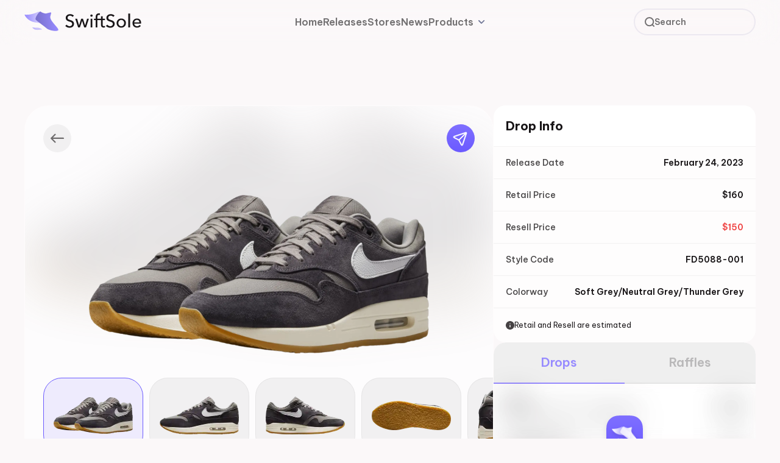

--- FILE ---
content_type: text/html; charset=utf-8
request_url: https://www.swiftsole.app/releases/cle7ytt060044mc0udgh6u23c
body_size: 34008
content:
<!DOCTYPE html><html lang="en-us"><head><meta charSet="utf-8"/><meta name="viewport" content="width=device-width, initial-scale=1.0, maximum-scale=1.0, user-scalable=no"/><title>SwiftSole - Nike Air Max 1 Crepe Soft Grey</title><meta name="title" content="SwiftSole - Nike Air Max 1 Crepe Soft Grey"/><meta name="description" content="The Air Max 1 &quot;Crepe&quot; puts classic into your easy-to-style look. Shades of grey, including a deep and seasonally perfect Thunder Grey, make every &#x27;fit a match. And for a high-end finish, its distinct (and super soft) outsole adds an air of sophistication that&#x27;ll keep heads turning."/><meta property="og:title" content="SwiftSole - Nike Air Max 1 Crepe Soft Grey"/><meta property="og:site_name" content="3 years ago"/><meta property="og:description" content="The Air Max 1 &quot;Crepe&quot; puts classic into your easy-to-style look. Shades of grey, including a deep and seasonally perfect Thunder Grey, make every &#x27;fit a match. And for a high-end finish, its distinct (and super soft) outsole adds an air of sophistication that&#x27;ll keep heads turning."/><meta name="robots" content="follow, index, max-snippet:-1, max-video-preview:-1, max-image-preview:large"/><meta property="keywords" content="Nike,Air,Max,1,Crepe,Soft,Grey,nike,sneakers"/><meta property="og:type" content="swiftsole.app"/><meta property="og:image" content="https://cdn.swiftsole.app/releases/share_images/cle7ytt060044mc0udgh6u23c/card1.png"/><meta property="twitter:image" content="https://cdn.swiftsole.app/releases/share_images/cle7ytt060044mc0udgh6u23c/card1.png"/><link rel="preload" href="/_next/static/media/logo.77ed8656.svg" as="image" fetchpriority="high"/><link rel="preload" href="/_next/static/media/logo-dark.a3908fd5.svg" as="image" fetchpriority="high"/><link rel="preload" href="/_next/static/media/logo-icon-purple.cfad22f3.svg" as="image" fetchpriority="high"/><link rel="preload" as="image" imageSrcSet="/_next/image?url=https%3A%2F%2Fcdn.swiftsole.app%2Freleases%2Fuploads%2F2c35a563-6948-4f6e-8ea7-0862ce1a5121_HuQdPx4EO.png&amp;w=640&amp;q=75 640w, /_next/image?url=https%3A%2F%2Fcdn.swiftsole.app%2Freleases%2Fuploads%2F2c35a563-6948-4f6e-8ea7-0862ce1a5121_HuQdPx4EO.png&amp;w=750&amp;q=75 750w, /_next/image?url=https%3A%2F%2Fcdn.swiftsole.app%2Freleases%2Fuploads%2F2c35a563-6948-4f6e-8ea7-0862ce1a5121_HuQdPx4EO.png&amp;w=828&amp;q=75 828w, /_next/image?url=https%3A%2F%2Fcdn.swiftsole.app%2Freleases%2Fuploads%2F2c35a563-6948-4f6e-8ea7-0862ce1a5121_HuQdPx4EO.png&amp;w=1080&amp;q=75 1080w, /_next/image?url=https%3A%2F%2Fcdn.swiftsole.app%2Freleases%2Fuploads%2F2c35a563-6948-4f6e-8ea7-0862ce1a5121_HuQdPx4EO.png&amp;w=1200&amp;q=75 1200w, /_next/image?url=https%3A%2F%2Fcdn.swiftsole.app%2Freleases%2Fuploads%2F2c35a563-6948-4f6e-8ea7-0862ce1a5121_HuQdPx4EO.png&amp;w=1920&amp;q=75 1920w, /_next/image?url=https%3A%2F%2Fcdn.swiftsole.app%2Freleases%2Fuploads%2F2c35a563-6948-4f6e-8ea7-0862ce1a5121_HuQdPx4EO.png&amp;w=2048&amp;q=75 2048w, /_next/image?url=https%3A%2F%2Fcdn.swiftsole.app%2Freleases%2Fuploads%2F2c35a563-6948-4f6e-8ea7-0862ce1a5121_HuQdPx4EO.png&amp;w=3840&amp;q=75 3840w" imageSizes="100vw" fetchpriority="high"/><meta name="next-head-count" content="17"/><meta name="title" content="SwiftSole | Sneaker News &amp; Release Calendar"/><meta name="theme-color" content="#978BFF"/><meta name="apple-itunes-app" content="app-id=6443815638, app-argument=https://apps.apple.com/us/app/swiftsole/id6443815638"/><meta name="keywords" content="sneakers,sneaker releases,sneaker release dates,jordan releases,yeezy releases,sneaker calendar,sneaker news,swiftsole"/><meta name="robots" content="index,follow"/><meta http-equiv="Content-Type" content="text/html; charset=utf-8"/><meta name="language" content="English"/><meta property="og:url" content="https://www.swiftsole.app/"/><meta property="twitter:card" content="summary_large_image"/><meta property="twitter:url" content="https://www.swiftsole.app/"/><meta property="twitter:title" content="SwiftSole"/><link rel="icon" href="/favicon.ico"/><meta property="og:type" content="swiftsole.app"/><link rel="preload" href="/_next/static/media/77b1ecd89db9adc2-s.p.woff2" as="font" type="font/woff2" crossorigin="anonymous" data-next-font="size-adjust"/><link rel="preload" href="/_next/static/media/fc6d8b10b7b1f644-s.p.woff2" as="font" type="font/woff2" crossorigin="anonymous" data-next-font="size-adjust"/><link rel="preload" href="/_next/static/media/aed5f820244f2ee5-s.p.woff2" as="font" type="font/woff2" crossorigin="anonymous" data-next-font="size-adjust"/><link rel="preload" href="/_next/static/media/842eba58994a5460-s.p.woff2" as="font" type="font/woff2" crossorigin="anonymous" data-next-font="size-adjust"/><link rel="preload" href="/_next/static/media/d5d5675f0c147195-s.p.woff2" as="font" type="font/woff2" crossorigin="anonymous" data-next-font="size-adjust"/><link rel="preload" href="/_next/static/media/939d8b039e3953b7-s.p.woff2" as="font" type="font/woff2" crossorigin="anonymous" data-next-font="size-adjust"/><link rel="preload" href="/_next/static/media/21dca4c8c75d37e0-s.p.woff2" as="font" type="font/woff2" crossorigin="anonymous" data-next-font="size-adjust"/><link rel="preload" href="/_next/static/css/bdc6b13a2e4c810f.css" as="style"/><link rel="stylesheet" href="/_next/static/css/bdc6b13a2e4c810f.css" data-n-g=""/><noscript data-n-css=""></noscript><script defer="" nomodule="" src="/_next/static/chunks/polyfills-42372ed130431b0a.js"></script><script src="/_next/static/chunks/webpack-4884a16f22e8f0f8.js" defer=""></script><script src="/_next/static/chunks/framework-fcf1ddec762b78b4.js" defer=""></script><script src="/_next/static/chunks/main-7d835a1401c5f313.js" defer=""></script><script src="/_next/static/chunks/pages/_app-adaf5a846a264d2a.js" defer=""></script><script src="/_next/static/chunks/998-0ce0afe8ef35eac7.js" defer=""></script><script src="/_next/static/chunks/993-64be41837b46fe6a.js" defer=""></script><script src="/_next/static/chunks/pages/releases/%5BreleaseId%5D-484c61d371fa1296.js" defer=""></script><script src="/_next/static/igIQtPx3q_Zee-Slf95Ct/_buildManifest.js" defer=""></script><script src="/_next/static/igIQtPx3q_Zee-Slf95Ct/_ssgManifest.js" defer=""></script></head><body class="bg-alt-white  text-black dark:bg-[#000] dark:text-off-white"><div id="__next"><main class="__className_da8986"><div class="bg-alt-white dark:bg-[#0F0E0E]"><nav class="top-0 z-[100] px-5 py-3.5 transition-colors border-b sticky border-black/5 bg-white/70 md:border-transparent md:bg-transparent dark:border-off-white/10 dark:bg-black/50 backdrop-blur-xl"><div class="container relative mx-auto flex items-center justify-between"><button class="inline-flex h-[46px] w-[46px] items-center justify-center rounded-full bg-off-white/10 lg:hidden"><svg width="20px" height="14px" viewBox="0 0 20 14" version="1.1" xmlns="http://www.w3.org/2000/svg" xmlns:xlink="http://www.w3.org/1999/xlink"><g id="Landing-(Mobile)" stroke="none" stroke-width="1" fill="none" fill-rule="evenodd" fill-opacity="0.8"><g id="Medium" transform="translate(-33.000000, -31.000000)" class="fill-black/60 dark:fill-off-white/80"><g id="Search-Copy" transform="translate(20.000000, 15.000000)"><path d="M14,16 L32,16 C32.5522847,16 33,16.4477153 33,17 C33,17.5522847 32.5522847,18 32,18 L14,18 C13.4477153,18 13,17.5522847 13,17 C13,16.4477153 13.4477153,16 14,16 Z M14,22 L32,22 C32.5522847,22 33,22.4477153 33,23 C33,23.5522847 32.5522847,24 32,24 L14,24 C13.4477153,24 13,23.5522847 13,23 C13,22.4477153 13.4477153,22 14,22 Z M14,28 L32,28 C32.5522847,28 33,28.4477153 33,29 C33,29.5522847 32.5522847,30 32,30 L14,30 C13.4477153,30 13,29.5522847 13,29 C13,28.4477153 13.4477153,28 14,28 Z" id="Combined-Shape"></path></g></g></g></svg></button><a href="/"><img alt="SwiftSole" fetchpriority="high" width="192" height="40" decoding="async" data-nimg="1" class="hidden md:hidden dark:md:inline-block" style="color:transparent" src="/_next/static/media/logo.77ed8656.svg"/><img alt="SwiftSole" fetchpriority="high" width="192" height="40" decoding="async" data-nimg="1" class="hidden md:inline-block dark:md:hidden" style="color:transparent" src="/_next/static/media/logo-dark.a3908fd5.svg"/><img alt="SwiftSole" fetchpriority="high" width="56" height="40" decoding="async" data-nimg="1" class="inline-block md:hidden" style="color:transparent" src="/_next/static/media/logo-icon-purple.cfad22f3.svg"/></a><ul class="absolute left-1/2 hidden -translate-x-1/2 transform items-center gap-10 lg:flex"><li class="border-b border-b-black/10 py-5 lg:border-b-0 lg:py-0 dark:border-b-off-white/10"><a class="text-xl lg:text-base font-semibold transition-colors text-black/60 dark:text-off-white/60 hover:text-black/75 hover:dark:text-off-white/75" href="/">Home</a></li><li class="border-b border-b-black/10 py-5 lg:border-b-0 lg:py-0 dark:border-b-off-white/10"><a class="text-xl lg:text-base font-semibold transition-colors text-black/60 dark:text-off-white/60 hover:text-black/75 hover:dark:text-off-white/75" href="/releases">Releases</a></li><li class="border-b border-b-black/10 py-5 lg:border-b-0 lg:py-0 dark:border-b-off-white/10"><a class="text-xl lg:text-base font-semibold transition-colors text-black/60 dark:text-off-white/60 hover:text-black/75 hover:dark:text-off-white/75" href="/stores">Stores</a></li><li class="border-b border-b-black/10 py-5 lg:border-b-0 lg:py-0 dark:border-b-off-white/10"><a class="text-xl lg:text-base font-semibold transition-colors text-black/60 dark:text-off-white/60 hover:text-black/75 hover:dark:text-off-white/75" href="/news">News</a></li><li class="inline-block border-b border-b-black/10 py-5 md:hidden lg:border-b-0 lg:py-0 dark:border-b-off-white/10"><a class="text-xl lg:text-base font-semibold transition-colors text-black/60 dark:text-off-white/60 hover:text-black/75 hover:dark:text-off-white/75" href="/products/pro">SwiftSole Pro</a></li><li class="inline-block border-b border-b-black/10 py-5 md:hidden lg:border-b-0 lg:py-0 dark:border-b-off-white/10"><a class="text-xl lg:text-base font-semibold transition-colors text-black/60 dark:text-off-white/60 hover:text-black/75 hover:dark:text-off-white/75" href="/products/v3">SwiftSole V3</a></li><li class="hidden py-5 md:inline-block lg:py-0"><li class="sc-jJLAfE eGCDEu"><a href="/releases/[releaseId]"><span class="sc-lgpSej bBCzaG"><span class="text-xl lg:text-base font-semibold transition-colors mr-2 text-black/60 dark:text-off-white/60 hover:text-black/75 hover:dark:text-off-white/75">Products</span><svg width="11px" height="6px" viewBox="0 0 11 6" version="1.1" xmlns="http://www.w3.org/2000/svg"><g id="Home" stroke="none" stroke-width="1" fill="#737A99" fill-rule="evenodd"><g id="Product-Dropdown" transform="translate(-1075.000000, -33.000000)" fill="#737A99" fill-rule="nonzero"><g id="Nav" transform="translate(120.000000, 15.000000)"><g id="Group-4" transform="translate(102.000000, 9.000000)"><g id="Group-Copy-3" transform="translate(785.000000, 0.000000)"><path d="M69.5603645,9.26651481 L73.095672,12.8018223 L76.6309795,9.26651481 C76.9863326,8.91116173 77.5603645,8.91116173 77.9157175,9.26651481 C78.2710706,9.62186788 78.2710706,10.1958998 77.9157175,10.5512528 L73.7334852,14.7334852 C73.3781321,15.0888383 72.8041002,15.0888383 72.4487472,14.7334852 L68.2665148,10.5512528 C67.9111617,10.1958998 67.9111617,9.62186788 68.2665148,9.26651481 C68.6218679,8.92027335 69.2050114,8.91116173 69.5603645,9.26651481 Z" id="Path"></path></g></g></g></g></g></svg></span></a><div class="sc-jwTyAe dVDybU"><div class="sc-hjsuWn dvGpBC"><a href="/products/v3"><span class="sc-hwkwBN ivcakN"><h4 class="sc-kNOymR dNtmrv">SwiftSole V3</h4><p class="sc-dYwGCk jRHZHL">Secure limited products from Supreme and hundreds of Shopify sites, from your phone.</p></span></a><a href="/products/pro"><span class="sc-hwkwBN ivcakN"><h4 class="sc-kNOymR dNtmrv">SwiftSole Pro</h4><p class="sc-dYwGCk jRHZHL">Stay up to date on the latest releases, news and more in the sneaker community, for free.</p></span></a></div></div></li></li></ul><div class="relative hidden lg:inline-block"><button class="relative flex h-11 max-w-[200px] items-center gap-2.5 rounded-full border-[1.5px] border-[#D4D2E4]/40 bg-off-white/10 px-4 transition-colors hover:border-[#D4D2E4]/50 dark:border-off-white/10 dark:shadow-s-dark dark:hover:border-off-white/20"><span class="w-auto"><svg width="16px" height="16px" viewBox="0 0 16 16" version="1.1" xmlns="http://www.w3.org/2000/svg" xmlns:xlink="http://www.w3.org/1999/xlink"><g id="Landing-(Desktop)" stroke="none" stroke-width="1" fill="none" fill-rule="evenodd" stroke-linecap="round"><g id="Dark" transform="translate(-1216.000000, -30.000000)" stroke="#F7EFF3" stroke-width="2" class="stroke-black/60 dark:stroke-off-white/80"><g id="NAV" transform="translate(200.000000, 15.000000)"><g id="Search" transform="translate(1000.000000, 0.000000)"><path d="M31,30 L28.3208421,27.3208421 M28.3208421,27.3208421 C29.5208632,26.1207474 30.2631579,24.4628526 30.2631579,22.6315789 C30.2631579,18.9690611 27.2941263,16 23.6315789,16 C19.9690611,16 17,18.9690611 17,22.6315789 C17,26.2941263 19.9690611,29.2631579 23.6315789,29.2631579 C25.4628526,29.2631579 27.1207474,28.5208632 28.3208421,27.3208421 Z" id="Shape"></path></g></g></g></g></svg></span><span class="flex h-11 w-56 flex-1 items-center border-0 bg-transparent text-left text-sm font-semibold text-black/60 outline-none dark:text-off-white/80"><div>Search</div></span></button></div><button class="inline-flex h-[46px] w-[46px] items-center justify-center rounded-full bg-off-white/10 lg:hidden"><svg width="22px" height="23px" viewBox="0 0 22 23" version="1.1" xmlns="http://www.w3.org/2000/svg" xmlns:xlink="http://www.w3.org/1999/xlink"><g id="Symbols" stroke="none" stroke-width="1" fill="none" fill-rule="evenodd" stroke-linecap="round" stroke-linejoin="round"><g id="Search" transform="translate(-11.000000, -11.000000)" class="stroke-black/60 dark:stroke-off-white/80" stroke-width="2"><path d="M21.852381,31.2047619 C27.0175583,31.2047619 31.2047619,27.0175583 31.2047619,21.852381 C31.2047619,16.6872036 27.0175583,12.5 21.852381,12.5 C16.6872036,12.5 12.5,16.6872036 12.5,21.852381 C12.5,27.0175583 16.6872036,31.2047619 21.852381,31.2047619 Z M28.3571429,28.8428571 L32.0238095,32.5" id="Combined-Shape"></path></g></g></svg></button></div><div class="container mx-auto"><ul class="items-left lg:hidden hidden"><li class="border-b border-b-black/10 py-5 lg:border-b-0 lg:py-0 dark:border-b-off-white/10"><a class="text-xl lg:text-base font-semibold transition-colors text-black/60 dark:text-off-white/60 hover:text-black/75 hover:dark:text-off-white/75" href="/">Home</a></li><li class="border-b border-b-black/10 py-5 lg:border-b-0 lg:py-0 dark:border-b-off-white/10"><a class="text-xl lg:text-base font-semibold transition-colors text-black/60 dark:text-off-white/60 hover:text-black/75 hover:dark:text-off-white/75" href="/releases">Releases</a></li><li class="border-b border-b-black/10 py-5 lg:border-b-0 lg:py-0 dark:border-b-off-white/10"><a class="text-xl lg:text-base font-semibold transition-colors text-black/60 dark:text-off-white/60 hover:text-black/75 hover:dark:text-off-white/75" href="/stores">Stores</a></li><li class="border-b border-b-black/10 py-5 lg:border-b-0 lg:py-0 dark:border-b-off-white/10"><a class="text-xl lg:text-base font-semibold transition-colors text-black/60 dark:text-off-white/60 hover:text-black/75 hover:dark:text-off-white/75" href="/news">News</a></li><li class="inline-block border-b border-b-black/10 py-5 md:hidden lg:border-b-0 lg:py-0 dark:border-b-off-white/10"><a class="text-xl lg:text-base font-semibold transition-colors text-black/60 dark:text-off-white/60 hover:text-black/75 hover:dark:text-off-white/75" href="/products/pro">SwiftSole Pro</a></li><li class="inline-block border-b border-b-black/10 py-5 md:hidden lg:border-b-0 lg:py-0 dark:border-b-off-white/10"><a class="text-xl lg:text-base font-semibold transition-colors text-black/60 dark:text-off-white/60 hover:text-black/75 hover:dark:text-off-white/75" href="/products/v3">SwiftSole V3</a></li><li class="hidden py-5 md:inline-block lg:py-0"><li class="sc-jJLAfE eGCDEu"><a href="/releases/[releaseId]"><span class="sc-lgpSej bBCzaG"><span class="text-xl lg:text-base font-semibold transition-colors mr-2 text-black/60 dark:text-off-white/60 hover:text-black/75 hover:dark:text-off-white/75">Products</span><svg width="11px" height="6px" viewBox="0 0 11 6" version="1.1" xmlns="http://www.w3.org/2000/svg"><g id="Home" stroke="none" stroke-width="1" fill="#737A99" fill-rule="evenodd"><g id="Product-Dropdown" transform="translate(-1075.000000, -33.000000)" fill="#737A99" fill-rule="nonzero"><g id="Nav" transform="translate(120.000000, 15.000000)"><g id="Group-4" transform="translate(102.000000, 9.000000)"><g id="Group-Copy-3" transform="translate(785.000000, 0.000000)"><path d="M69.5603645,9.26651481 L73.095672,12.8018223 L76.6309795,9.26651481 C76.9863326,8.91116173 77.5603645,8.91116173 77.9157175,9.26651481 C78.2710706,9.62186788 78.2710706,10.1958998 77.9157175,10.5512528 L73.7334852,14.7334852 C73.3781321,15.0888383 72.8041002,15.0888383 72.4487472,14.7334852 L68.2665148,10.5512528 C67.9111617,10.1958998 67.9111617,9.62186788 68.2665148,9.26651481 C68.6218679,8.92027335 69.2050114,8.91116173 69.5603645,9.26651481 Z" id="Path"></path></g></g></g></g></g></svg></span></a><div class="sc-jwTyAe dVDybU"><div class="sc-hjsuWn dvGpBC"><a href="/products/v3"><span class="sc-hwkwBN ivcakN"><h4 class="sc-kNOymR dNtmrv">SwiftSole V3</h4><p class="sc-dYwGCk jRHZHL">Secure limited products from Supreme and hundreds of Shopify sites, from your phone.</p></span></a><a href="/products/pro"><span class="sc-hwkwBN ivcakN"><h4 class="sc-kNOymR dNtmrv">SwiftSole Pro</h4><p class="sc-dYwGCk jRHZHL">Stay up to date on the latest releases, news and more in the sneaker community, for free.</p></span></a></div></div></li></li></ul></div></nav><div class="container mx-auto mb-5 flex flex-col gap-[30px] md:mt-[100px] lg:mb-[100px] lg:flex-row lg:items-start"><main class="relative flex-1 border-off-white/10 py-[30px] md:overflow-hidden md:rounded-[40px] md:border md:bg-white/60 dark:border-0 dark:md:bg-black/40"><img alt="Nike Air Max 1 Crepe Soft Grey" fetchpriority="high" decoding="async" data-nimg="fill" class="h-full w-full object-contain object-center transition-opacity relative z-[1] object-contain object-top  blur-2xl transition-opacity duration-500 opacity-[15%]" style="position:absolute;height:100%;width:100%;left:0;top:0;right:0;bottom:0;color:transparent" sizes="100vw" srcSet="/_next/image?url=https%3A%2F%2Fcdn.swiftsole.app%2Freleases%2Fuploads%2F2c35a563-6948-4f6e-8ea7-0862ce1a5121_HuQdPx4EO.png&amp;w=640&amp;q=75 640w, /_next/image?url=https%3A%2F%2Fcdn.swiftsole.app%2Freleases%2Fuploads%2F2c35a563-6948-4f6e-8ea7-0862ce1a5121_HuQdPx4EO.png&amp;w=750&amp;q=75 750w, /_next/image?url=https%3A%2F%2Fcdn.swiftsole.app%2Freleases%2Fuploads%2F2c35a563-6948-4f6e-8ea7-0862ce1a5121_HuQdPx4EO.png&amp;w=828&amp;q=75 828w, /_next/image?url=https%3A%2F%2Fcdn.swiftsole.app%2Freleases%2Fuploads%2F2c35a563-6948-4f6e-8ea7-0862ce1a5121_HuQdPx4EO.png&amp;w=1080&amp;q=75 1080w, /_next/image?url=https%3A%2F%2Fcdn.swiftsole.app%2Freleases%2Fuploads%2F2c35a563-6948-4f6e-8ea7-0862ce1a5121_HuQdPx4EO.png&amp;w=1200&amp;q=75 1200w, /_next/image?url=https%3A%2F%2Fcdn.swiftsole.app%2Freleases%2Fuploads%2F2c35a563-6948-4f6e-8ea7-0862ce1a5121_HuQdPx4EO.png&amp;w=1920&amp;q=75 1920w, /_next/image?url=https%3A%2F%2Fcdn.swiftsole.app%2Freleases%2Fuploads%2F2c35a563-6948-4f6e-8ea7-0862ce1a5121_HuQdPx4EO.png&amp;w=2048&amp;q=75 2048w, /_next/image?url=https%3A%2F%2Fcdn.swiftsole.app%2Freleases%2Fuploads%2F2c35a563-6948-4f6e-8ea7-0862ce1a5121_HuQdPx4EO.png&amp;w=3840&amp;q=75 3840w" src="/_next/image?url=https%3A%2F%2Fcdn.swiftsole.app%2Freleases%2Fuploads%2F2c35a563-6948-4f6e-8ea7-0862ce1a5121_HuQdPx4EO.png&amp;w=3840&amp;q=75"/><img alt="Nike Air Max 1 Crepe Soft Grey" loading="lazy" decoding="async" data-nimg="fill" class="h-full w-full object-contain object-center transition-opacity relative z-[1] object-contain object-top  blur-2xl transition-opacity duration-500 opacity-0" style="position:absolute;height:100%;width:100%;left:0;top:0;right:0;bottom:0;color:transparent" sizes="100vw" srcSet="/_next/image?url=https%3A%2F%2Fcdn.swiftsole.app%2Freleases%2Fuploads%2F695f0d20-50d8-4eaf-aa49-dbd020b51937_0enYR2hXp.png&amp;w=640&amp;q=75 640w, /_next/image?url=https%3A%2F%2Fcdn.swiftsole.app%2Freleases%2Fuploads%2F695f0d20-50d8-4eaf-aa49-dbd020b51937_0enYR2hXp.png&amp;w=750&amp;q=75 750w, /_next/image?url=https%3A%2F%2Fcdn.swiftsole.app%2Freleases%2Fuploads%2F695f0d20-50d8-4eaf-aa49-dbd020b51937_0enYR2hXp.png&amp;w=828&amp;q=75 828w, /_next/image?url=https%3A%2F%2Fcdn.swiftsole.app%2Freleases%2Fuploads%2F695f0d20-50d8-4eaf-aa49-dbd020b51937_0enYR2hXp.png&amp;w=1080&amp;q=75 1080w, /_next/image?url=https%3A%2F%2Fcdn.swiftsole.app%2Freleases%2Fuploads%2F695f0d20-50d8-4eaf-aa49-dbd020b51937_0enYR2hXp.png&amp;w=1200&amp;q=75 1200w, /_next/image?url=https%3A%2F%2Fcdn.swiftsole.app%2Freleases%2Fuploads%2F695f0d20-50d8-4eaf-aa49-dbd020b51937_0enYR2hXp.png&amp;w=1920&amp;q=75 1920w, /_next/image?url=https%3A%2F%2Fcdn.swiftsole.app%2Freleases%2Fuploads%2F695f0d20-50d8-4eaf-aa49-dbd020b51937_0enYR2hXp.png&amp;w=2048&amp;q=75 2048w, /_next/image?url=https%3A%2F%2Fcdn.swiftsole.app%2Freleases%2Fuploads%2F695f0d20-50d8-4eaf-aa49-dbd020b51937_0enYR2hXp.png&amp;w=3840&amp;q=75 3840w" src="/_next/image?url=https%3A%2F%2Fcdn.swiftsole.app%2Freleases%2Fuploads%2F695f0d20-50d8-4eaf-aa49-dbd020b51937_0enYR2hXp.png&amp;w=3840&amp;q=75"/><img alt="Nike Air Max 1 Crepe Soft Grey" loading="lazy" decoding="async" data-nimg="fill" class="h-full w-full object-contain object-center transition-opacity relative z-[1] object-contain object-top  blur-2xl transition-opacity duration-500 opacity-0" style="position:absolute;height:100%;width:100%;left:0;top:0;right:0;bottom:0;color:transparent" sizes="100vw" srcSet="/_next/image?url=https%3A%2F%2Fcdn.swiftsole.app%2Freleases%2Fuploads%2Fb81d18db-143e-450b-9d88-f639ef71b026_CEsv6_qul.png&amp;w=640&amp;q=75 640w, /_next/image?url=https%3A%2F%2Fcdn.swiftsole.app%2Freleases%2Fuploads%2Fb81d18db-143e-450b-9d88-f639ef71b026_CEsv6_qul.png&amp;w=750&amp;q=75 750w, /_next/image?url=https%3A%2F%2Fcdn.swiftsole.app%2Freleases%2Fuploads%2Fb81d18db-143e-450b-9d88-f639ef71b026_CEsv6_qul.png&amp;w=828&amp;q=75 828w, /_next/image?url=https%3A%2F%2Fcdn.swiftsole.app%2Freleases%2Fuploads%2Fb81d18db-143e-450b-9d88-f639ef71b026_CEsv6_qul.png&amp;w=1080&amp;q=75 1080w, /_next/image?url=https%3A%2F%2Fcdn.swiftsole.app%2Freleases%2Fuploads%2Fb81d18db-143e-450b-9d88-f639ef71b026_CEsv6_qul.png&amp;w=1200&amp;q=75 1200w, /_next/image?url=https%3A%2F%2Fcdn.swiftsole.app%2Freleases%2Fuploads%2Fb81d18db-143e-450b-9d88-f639ef71b026_CEsv6_qul.png&amp;w=1920&amp;q=75 1920w, /_next/image?url=https%3A%2F%2Fcdn.swiftsole.app%2Freleases%2Fuploads%2Fb81d18db-143e-450b-9d88-f639ef71b026_CEsv6_qul.png&amp;w=2048&amp;q=75 2048w, /_next/image?url=https%3A%2F%2Fcdn.swiftsole.app%2Freleases%2Fuploads%2Fb81d18db-143e-450b-9d88-f639ef71b026_CEsv6_qul.png&amp;w=3840&amp;q=75 3840w" src="/_next/image?url=https%3A%2F%2Fcdn.swiftsole.app%2Freleases%2Fuploads%2Fb81d18db-143e-450b-9d88-f639ef71b026_CEsv6_qul.png&amp;w=3840&amp;q=75"/><img alt="Nike Air Max 1 Crepe Soft Grey" loading="lazy" decoding="async" data-nimg="fill" class="h-full w-full object-contain object-center transition-opacity relative z-[1] object-contain object-top  blur-2xl transition-opacity duration-500 opacity-0" style="position:absolute;height:100%;width:100%;left:0;top:0;right:0;bottom:0;color:transparent" sizes="100vw" srcSet="/_next/image?url=https%3A%2F%2Fcdn.swiftsole.app%2Freleases%2Fuploads%2F41aa62e2-10bb-417e-9839-bbab1df5d020_NRJuPgeHz.png&amp;w=640&amp;q=75 640w, /_next/image?url=https%3A%2F%2Fcdn.swiftsole.app%2Freleases%2Fuploads%2F41aa62e2-10bb-417e-9839-bbab1df5d020_NRJuPgeHz.png&amp;w=750&amp;q=75 750w, /_next/image?url=https%3A%2F%2Fcdn.swiftsole.app%2Freleases%2Fuploads%2F41aa62e2-10bb-417e-9839-bbab1df5d020_NRJuPgeHz.png&amp;w=828&amp;q=75 828w, /_next/image?url=https%3A%2F%2Fcdn.swiftsole.app%2Freleases%2Fuploads%2F41aa62e2-10bb-417e-9839-bbab1df5d020_NRJuPgeHz.png&amp;w=1080&amp;q=75 1080w, /_next/image?url=https%3A%2F%2Fcdn.swiftsole.app%2Freleases%2Fuploads%2F41aa62e2-10bb-417e-9839-bbab1df5d020_NRJuPgeHz.png&amp;w=1200&amp;q=75 1200w, /_next/image?url=https%3A%2F%2Fcdn.swiftsole.app%2Freleases%2Fuploads%2F41aa62e2-10bb-417e-9839-bbab1df5d020_NRJuPgeHz.png&amp;w=1920&amp;q=75 1920w, /_next/image?url=https%3A%2F%2Fcdn.swiftsole.app%2Freleases%2Fuploads%2F41aa62e2-10bb-417e-9839-bbab1df5d020_NRJuPgeHz.png&amp;w=2048&amp;q=75 2048w, /_next/image?url=https%3A%2F%2Fcdn.swiftsole.app%2Freleases%2Fuploads%2F41aa62e2-10bb-417e-9839-bbab1df5d020_NRJuPgeHz.png&amp;w=3840&amp;q=75 3840w" src="/_next/image?url=https%3A%2F%2Fcdn.swiftsole.app%2Freleases%2Fuploads%2F41aa62e2-10bb-417e-9839-bbab1df5d020_NRJuPgeHz.png&amp;w=3840&amp;q=75"/><img alt="Nike Air Max 1 Crepe Soft Grey" loading="lazy" decoding="async" data-nimg="fill" class="h-full w-full object-contain object-center transition-opacity relative z-[1] object-contain object-top  blur-2xl transition-opacity duration-500 opacity-0" style="position:absolute;height:100%;width:100%;left:0;top:0;right:0;bottom:0;color:transparent" sizes="100vw" srcSet="/_next/image?url=https%3A%2F%2Fcdn.swiftsole.app%2Freleases%2Fuploads%2Fe71afa38-20a4-42b5-ada6-838ca603d3d0_hfoxRkYwZ.png&amp;w=640&amp;q=75 640w, /_next/image?url=https%3A%2F%2Fcdn.swiftsole.app%2Freleases%2Fuploads%2Fe71afa38-20a4-42b5-ada6-838ca603d3d0_hfoxRkYwZ.png&amp;w=750&amp;q=75 750w, /_next/image?url=https%3A%2F%2Fcdn.swiftsole.app%2Freleases%2Fuploads%2Fe71afa38-20a4-42b5-ada6-838ca603d3d0_hfoxRkYwZ.png&amp;w=828&amp;q=75 828w, /_next/image?url=https%3A%2F%2Fcdn.swiftsole.app%2Freleases%2Fuploads%2Fe71afa38-20a4-42b5-ada6-838ca603d3d0_hfoxRkYwZ.png&amp;w=1080&amp;q=75 1080w, /_next/image?url=https%3A%2F%2Fcdn.swiftsole.app%2Freleases%2Fuploads%2Fe71afa38-20a4-42b5-ada6-838ca603d3d0_hfoxRkYwZ.png&amp;w=1200&amp;q=75 1200w, /_next/image?url=https%3A%2F%2Fcdn.swiftsole.app%2Freleases%2Fuploads%2Fe71afa38-20a4-42b5-ada6-838ca603d3d0_hfoxRkYwZ.png&amp;w=1920&amp;q=75 1920w, /_next/image?url=https%3A%2F%2Fcdn.swiftsole.app%2Freleases%2Fuploads%2Fe71afa38-20a4-42b5-ada6-838ca603d3d0_hfoxRkYwZ.png&amp;w=2048&amp;q=75 2048w, /_next/image?url=https%3A%2F%2Fcdn.swiftsole.app%2Freleases%2Fuploads%2Fe71afa38-20a4-42b5-ada6-838ca603d3d0_hfoxRkYwZ.png&amp;w=3840&amp;q=75 3840w" src="/_next/image?url=https%3A%2F%2Fcdn.swiftsole.app%2Freleases%2Fuploads%2Fe71afa38-20a4-42b5-ada6-838ca603d3d0_hfoxRkYwZ.png&amp;w=3840&amp;q=75"/><div class="relative z-[2]"><div class="flex items-center justify-between px-6 md:px-[30px]"><button class="inline-flex h-[46px] w-[46px] items-center justify-center rounded-full bg-black/5 dark:bg-off-white/10"><svg width="22px" height="16px" viewBox="0 0 22 16" version="1.1" xmlns="http://www.w3.org/2000/svg" xmlns:xlink="http://www.w3.org/1999/xlink"><g id="Releases-(Desktop)" stroke="none" stroke-width="1" fill="none" fill-rule="evenodd"><g id="Release-Open-Normal-(Dark)" transform="translate(-242.000000, -221.000000)" fill="#F7EFF3" fill-rule="nonzero" class="fill-black/60 dark:fill-off-white/80"><g id="Group-3" transform="translate(200.000000, 176.000000)"><g id="Left-(Off)" transform="translate(30.000000, 30.000000)"><path d="M20.1885926,30.0654842 L20.1885926,30.0654842 C20.6265152,29.6275616 20.6265152,28.920148 20.1885926,28.4822253 L15.8430522,24.1142274 L32.8771213,24.1142274 C33.4947046,24.1142274 34,23.608932 34,22.9913487 L34,22.9913487 C34,22.3737655 33.4947046,21.8684701 32.8771213,21.8684701 L15.8430522,21.8684701 L20.1998214,17.5117009 C20.637744,17.0737782 20.637744,16.3663647 20.1998214,15.928442 L20.1998214,15.928442 C19.7618987,15.4905193 19.0544851,15.4905193 18.6165625,15.928442 L12.328442,22.2053337 C11.8905193,22.6432563 11.8905193,23.3506699 12.328442,23.7885926 L18.6053337,30.0654842 C19.0432563,30.4921781 19.7618987,30.4921781 20.1885926,30.0654842 Z" id="Path"></path></g></g></g></g></svg></button><button class="inline-flex h-[46px] w-[46px] items-center justify-center rounded-full bg-purple-gradient"><span class="-translate-x-[1px] translate-y-[1px]"><svg width="24px" height="24px" viewBox="0 0 24 24" version="1.1" xmlns="http://www.w3.org/2000/svg" xmlns:xlink="http://www.w3.org/1999/xlink"><g id="Releases-(Desktop)" stroke="none" stroke-width="1" fill="none" fill-rule="evenodd"><g id="Release-Open-Normal-(Dark)" transform="translate(-874.000000, -218.000000)" fill="#FFFFFF" fill-rule="nonzero" stroke="#FFFFFF" stroke-width="0.75"><g id="Group-3" transform="translate(200.000000, 176.000000)"><g id="Left-(Off)-Copy" transform="translate(664.000000, 30.000000)"><path d="M32.7524034,13.5199209 C32.5107046,13.1846364 32.1232991,13 31.6614719,13 C31.444652,13 31.2121915,13.0408632 30.9706647,13.1214295 L12.2609043,19.3579876 C11.6146556,19.5733895 11.1692424,20.0136035 11.0388325,20.5658368 C10.9084226,21.1181131 11.1099027,21.7111666 11.5916244,22.1930172 C11.6387181,22.2401538 11.6928586,22.279685 11.7520694,22.3102357 L19.6291282,26.3706458 L23.6897101,34.2477476 C23.7202179,34.3069154 23.7597491,34.3610559 23.8068427,34.4081496 C24.1939474,34.7952973 24.6403919,35 25.0980082,35 L25.0981371,35 C25.7911357,35 26.3827283,34.5166884 26.6418724,33.7389126 L32.8785594,15.0291953 C33.0746254,14.4407823 33.0298091,13.9047912 32.7524034,13.5199209 Z M12.2933887,20.8621057 C12.3180527,20.757563 12.4618258,20.6498405 12.6685051,20.5809188 L30.4268103,14.6614694 L19.9846939,25.1035857 L12.4419743,21.215566 C12.3283652,21.0827928 12.2722051,20.9518243 12.2933887,20.8621057 Z M25.4189411,33.3313119 C25.3577538,33.514831 25.2413946,33.710897 25.0981371,33.710897 C25.0113404,33.710897 24.8977312,33.654737 24.7843369,33.5577567 L20.8961883,26.01508 L31.3386054,15.5727059 L25.4189411,33.3313119 Z" id="Shape"></path></g></g></g></g></svg></span></button></div><div class="mb-10 mt-[70px] h-[260px] w-full px-10"><div class="relative h-[260px] w-full"><img alt="Nike Air Max 1 Crepe Soft Grey" fetchpriority="high" decoding="async" data-nimg="fill" class="object-contain object-center transition-opacity duration-150 opacity-100" style="position:absolute;height:100%;width:100%;left:0;top:0;right:0;bottom:0;color:transparent" sizes="100vw" srcSet="/_next/image?url=https%3A%2F%2Fcdn.swiftsole.app%2Freleases%2Fuploads%2F2c35a563-6948-4f6e-8ea7-0862ce1a5121_HuQdPx4EO.png&amp;w=640&amp;q=75 640w, /_next/image?url=https%3A%2F%2Fcdn.swiftsole.app%2Freleases%2Fuploads%2F2c35a563-6948-4f6e-8ea7-0862ce1a5121_HuQdPx4EO.png&amp;w=750&amp;q=75 750w, /_next/image?url=https%3A%2F%2Fcdn.swiftsole.app%2Freleases%2Fuploads%2F2c35a563-6948-4f6e-8ea7-0862ce1a5121_HuQdPx4EO.png&amp;w=828&amp;q=75 828w, /_next/image?url=https%3A%2F%2Fcdn.swiftsole.app%2Freleases%2Fuploads%2F2c35a563-6948-4f6e-8ea7-0862ce1a5121_HuQdPx4EO.png&amp;w=1080&amp;q=75 1080w, /_next/image?url=https%3A%2F%2Fcdn.swiftsole.app%2Freleases%2Fuploads%2F2c35a563-6948-4f6e-8ea7-0862ce1a5121_HuQdPx4EO.png&amp;w=1200&amp;q=75 1200w, /_next/image?url=https%3A%2F%2Fcdn.swiftsole.app%2Freleases%2Fuploads%2F2c35a563-6948-4f6e-8ea7-0862ce1a5121_HuQdPx4EO.png&amp;w=1920&amp;q=75 1920w, /_next/image?url=https%3A%2F%2Fcdn.swiftsole.app%2Freleases%2Fuploads%2F2c35a563-6948-4f6e-8ea7-0862ce1a5121_HuQdPx4EO.png&amp;w=2048&amp;q=75 2048w, /_next/image?url=https%3A%2F%2Fcdn.swiftsole.app%2Freleases%2Fuploads%2F2c35a563-6948-4f6e-8ea7-0862ce1a5121_HuQdPx4EO.png&amp;w=3840&amp;q=75 3840w" src="/_next/image?url=https%3A%2F%2Fcdn.swiftsole.app%2Freleases%2Fuploads%2F2c35a563-6948-4f6e-8ea7-0862ce1a5121_HuQdPx4EO.png&amp;w=3840&amp;q=75"/><img alt="Nike Air Max 1 Crepe Soft Grey" loading="lazy" decoding="async" data-nimg="fill" class="object-contain object-center transition-opacity duration-150 opacity-0" style="position:absolute;height:100%;width:100%;left:0;top:0;right:0;bottom:0;color:transparent" sizes="100vw" srcSet="/_next/image?url=https%3A%2F%2Fcdn.swiftsole.app%2Freleases%2Fuploads%2F695f0d20-50d8-4eaf-aa49-dbd020b51937_0enYR2hXp.png&amp;w=640&amp;q=75 640w, /_next/image?url=https%3A%2F%2Fcdn.swiftsole.app%2Freleases%2Fuploads%2F695f0d20-50d8-4eaf-aa49-dbd020b51937_0enYR2hXp.png&amp;w=750&amp;q=75 750w, /_next/image?url=https%3A%2F%2Fcdn.swiftsole.app%2Freleases%2Fuploads%2F695f0d20-50d8-4eaf-aa49-dbd020b51937_0enYR2hXp.png&amp;w=828&amp;q=75 828w, /_next/image?url=https%3A%2F%2Fcdn.swiftsole.app%2Freleases%2Fuploads%2F695f0d20-50d8-4eaf-aa49-dbd020b51937_0enYR2hXp.png&amp;w=1080&amp;q=75 1080w, /_next/image?url=https%3A%2F%2Fcdn.swiftsole.app%2Freleases%2Fuploads%2F695f0d20-50d8-4eaf-aa49-dbd020b51937_0enYR2hXp.png&amp;w=1200&amp;q=75 1200w, /_next/image?url=https%3A%2F%2Fcdn.swiftsole.app%2Freleases%2Fuploads%2F695f0d20-50d8-4eaf-aa49-dbd020b51937_0enYR2hXp.png&amp;w=1920&amp;q=75 1920w, /_next/image?url=https%3A%2F%2Fcdn.swiftsole.app%2Freleases%2Fuploads%2F695f0d20-50d8-4eaf-aa49-dbd020b51937_0enYR2hXp.png&amp;w=2048&amp;q=75 2048w, /_next/image?url=https%3A%2F%2Fcdn.swiftsole.app%2Freleases%2Fuploads%2F695f0d20-50d8-4eaf-aa49-dbd020b51937_0enYR2hXp.png&amp;w=3840&amp;q=75 3840w" src="/_next/image?url=https%3A%2F%2Fcdn.swiftsole.app%2Freleases%2Fuploads%2F695f0d20-50d8-4eaf-aa49-dbd020b51937_0enYR2hXp.png&amp;w=3840&amp;q=75"/><img alt="Nike Air Max 1 Crepe Soft Grey" loading="lazy" decoding="async" data-nimg="fill" class="object-contain object-center transition-opacity duration-150 opacity-0" style="position:absolute;height:100%;width:100%;left:0;top:0;right:0;bottom:0;color:transparent" sizes="100vw" srcSet="/_next/image?url=https%3A%2F%2Fcdn.swiftsole.app%2Freleases%2Fuploads%2Fb81d18db-143e-450b-9d88-f639ef71b026_CEsv6_qul.png&amp;w=640&amp;q=75 640w, /_next/image?url=https%3A%2F%2Fcdn.swiftsole.app%2Freleases%2Fuploads%2Fb81d18db-143e-450b-9d88-f639ef71b026_CEsv6_qul.png&amp;w=750&amp;q=75 750w, /_next/image?url=https%3A%2F%2Fcdn.swiftsole.app%2Freleases%2Fuploads%2Fb81d18db-143e-450b-9d88-f639ef71b026_CEsv6_qul.png&amp;w=828&amp;q=75 828w, /_next/image?url=https%3A%2F%2Fcdn.swiftsole.app%2Freleases%2Fuploads%2Fb81d18db-143e-450b-9d88-f639ef71b026_CEsv6_qul.png&amp;w=1080&amp;q=75 1080w, /_next/image?url=https%3A%2F%2Fcdn.swiftsole.app%2Freleases%2Fuploads%2Fb81d18db-143e-450b-9d88-f639ef71b026_CEsv6_qul.png&amp;w=1200&amp;q=75 1200w, /_next/image?url=https%3A%2F%2Fcdn.swiftsole.app%2Freleases%2Fuploads%2Fb81d18db-143e-450b-9d88-f639ef71b026_CEsv6_qul.png&amp;w=1920&amp;q=75 1920w, /_next/image?url=https%3A%2F%2Fcdn.swiftsole.app%2Freleases%2Fuploads%2Fb81d18db-143e-450b-9d88-f639ef71b026_CEsv6_qul.png&amp;w=2048&amp;q=75 2048w, /_next/image?url=https%3A%2F%2Fcdn.swiftsole.app%2Freleases%2Fuploads%2Fb81d18db-143e-450b-9d88-f639ef71b026_CEsv6_qul.png&amp;w=3840&amp;q=75 3840w" src="/_next/image?url=https%3A%2F%2Fcdn.swiftsole.app%2Freleases%2Fuploads%2Fb81d18db-143e-450b-9d88-f639ef71b026_CEsv6_qul.png&amp;w=3840&amp;q=75"/><img alt="Nike Air Max 1 Crepe Soft Grey" loading="lazy" decoding="async" data-nimg="fill" class="object-contain object-center transition-opacity duration-150 opacity-0" style="position:absolute;height:100%;width:100%;left:0;top:0;right:0;bottom:0;color:transparent" sizes="100vw" srcSet="/_next/image?url=https%3A%2F%2Fcdn.swiftsole.app%2Freleases%2Fuploads%2F41aa62e2-10bb-417e-9839-bbab1df5d020_NRJuPgeHz.png&amp;w=640&amp;q=75 640w, /_next/image?url=https%3A%2F%2Fcdn.swiftsole.app%2Freleases%2Fuploads%2F41aa62e2-10bb-417e-9839-bbab1df5d020_NRJuPgeHz.png&amp;w=750&amp;q=75 750w, /_next/image?url=https%3A%2F%2Fcdn.swiftsole.app%2Freleases%2Fuploads%2F41aa62e2-10bb-417e-9839-bbab1df5d020_NRJuPgeHz.png&amp;w=828&amp;q=75 828w, /_next/image?url=https%3A%2F%2Fcdn.swiftsole.app%2Freleases%2Fuploads%2F41aa62e2-10bb-417e-9839-bbab1df5d020_NRJuPgeHz.png&amp;w=1080&amp;q=75 1080w, /_next/image?url=https%3A%2F%2Fcdn.swiftsole.app%2Freleases%2Fuploads%2F41aa62e2-10bb-417e-9839-bbab1df5d020_NRJuPgeHz.png&amp;w=1200&amp;q=75 1200w, /_next/image?url=https%3A%2F%2Fcdn.swiftsole.app%2Freleases%2Fuploads%2F41aa62e2-10bb-417e-9839-bbab1df5d020_NRJuPgeHz.png&amp;w=1920&amp;q=75 1920w, /_next/image?url=https%3A%2F%2Fcdn.swiftsole.app%2Freleases%2Fuploads%2F41aa62e2-10bb-417e-9839-bbab1df5d020_NRJuPgeHz.png&amp;w=2048&amp;q=75 2048w, /_next/image?url=https%3A%2F%2Fcdn.swiftsole.app%2Freleases%2Fuploads%2F41aa62e2-10bb-417e-9839-bbab1df5d020_NRJuPgeHz.png&amp;w=3840&amp;q=75 3840w" src="/_next/image?url=https%3A%2F%2Fcdn.swiftsole.app%2Freleases%2Fuploads%2F41aa62e2-10bb-417e-9839-bbab1df5d020_NRJuPgeHz.png&amp;w=3840&amp;q=75"/><img alt="Nike Air Max 1 Crepe Soft Grey" loading="lazy" decoding="async" data-nimg="fill" class="object-contain object-center transition-opacity duration-150 opacity-0" style="position:absolute;height:100%;width:100%;left:0;top:0;right:0;bottom:0;color:transparent" sizes="100vw" srcSet="/_next/image?url=https%3A%2F%2Fcdn.swiftsole.app%2Freleases%2Fuploads%2Fe71afa38-20a4-42b5-ada6-838ca603d3d0_hfoxRkYwZ.png&amp;w=640&amp;q=75 640w, /_next/image?url=https%3A%2F%2Fcdn.swiftsole.app%2Freleases%2Fuploads%2Fe71afa38-20a4-42b5-ada6-838ca603d3d0_hfoxRkYwZ.png&amp;w=750&amp;q=75 750w, /_next/image?url=https%3A%2F%2Fcdn.swiftsole.app%2Freleases%2Fuploads%2Fe71afa38-20a4-42b5-ada6-838ca603d3d0_hfoxRkYwZ.png&amp;w=828&amp;q=75 828w, /_next/image?url=https%3A%2F%2Fcdn.swiftsole.app%2Freleases%2Fuploads%2Fe71afa38-20a4-42b5-ada6-838ca603d3d0_hfoxRkYwZ.png&amp;w=1080&amp;q=75 1080w, /_next/image?url=https%3A%2F%2Fcdn.swiftsole.app%2Freleases%2Fuploads%2Fe71afa38-20a4-42b5-ada6-838ca603d3d0_hfoxRkYwZ.png&amp;w=1200&amp;q=75 1200w, /_next/image?url=https%3A%2F%2Fcdn.swiftsole.app%2Freleases%2Fuploads%2Fe71afa38-20a4-42b5-ada6-838ca603d3d0_hfoxRkYwZ.png&amp;w=1920&amp;q=75 1920w, /_next/image?url=https%3A%2F%2Fcdn.swiftsole.app%2Freleases%2Fuploads%2Fe71afa38-20a4-42b5-ada6-838ca603d3d0_hfoxRkYwZ.png&amp;w=2048&amp;q=75 2048w, /_next/image?url=https%3A%2F%2Fcdn.swiftsole.app%2Freleases%2Fuploads%2Fe71afa38-20a4-42b5-ada6-838ca603d3d0_hfoxRkYwZ.png&amp;w=3840&amp;q=75 3840w" src="/_next/image?url=https%3A%2F%2Fcdn.swiftsole.app%2Freleases%2Fuploads%2Fe71afa38-20a4-42b5-ada6-838ca603d3d0_hfoxRkYwZ.png&amp;w=3840&amp;q=75"/></div></div><div class="mb-[30px] w-full overflow-x-auto whitespace-nowrap px-[30px]"><div class="last:mr-0t relative mr-2.5 inline-block h-[124px] w-[164px] overflow-hidden rounded-[30px] border transition-colors border-purple bg-purple/10"><img alt="Nike Air Max 1 Crepe Soft Grey" loading="lazy" decoding="async" data-nimg="fill" class="object-contain object-center p-4" style="position:absolute;height:100%;width:100%;left:0;top:0;right:0;bottom:0;color:transparent" sizes="162px" srcSet="/_next/image?url=https%3A%2F%2Fcdn.swiftsole.app%2Freleases%2Fuploads%2F2c35a563-6948-4f6e-8ea7-0862ce1a5121_HuQdPx4EO.png&amp;w=16&amp;q=30 16w, /_next/image?url=https%3A%2F%2Fcdn.swiftsole.app%2Freleases%2Fuploads%2F2c35a563-6948-4f6e-8ea7-0862ce1a5121_HuQdPx4EO.png&amp;w=32&amp;q=30 32w, /_next/image?url=https%3A%2F%2Fcdn.swiftsole.app%2Freleases%2Fuploads%2F2c35a563-6948-4f6e-8ea7-0862ce1a5121_HuQdPx4EO.png&amp;w=48&amp;q=30 48w, /_next/image?url=https%3A%2F%2Fcdn.swiftsole.app%2Freleases%2Fuploads%2F2c35a563-6948-4f6e-8ea7-0862ce1a5121_HuQdPx4EO.png&amp;w=64&amp;q=30 64w, /_next/image?url=https%3A%2F%2Fcdn.swiftsole.app%2Freleases%2Fuploads%2F2c35a563-6948-4f6e-8ea7-0862ce1a5121_HuQdPx4EO.png&amp;w=96&amp;q=30 96w, /_next/image?url=https%3A%2F%2Fcdn.swiftsole.app%2Freleases%2Fuploads%2F2c35a563-6948-4f6e-8ea7-0862ce1a5121_HuQdPx4EO.png&amp;w=128&amp;q=30 128w, /_next/image?url=https%3A%2F%2Fcdn.swiftsole.app%2Freleases%2Fuploads%2F2c35a563-6948-4f6e-8ea7-0862ce1a5121_HuQdPx4EO.png&amp;w=256&amp;q=30 256w, /_next/image?url=https%3A%2F%2Fcdn.swiftsole.app%2Freleases%2Fuploads%2F2c35a563-6948-4f6e-8ea7-0862ce1a5121_HuQdPx4EO.png&amp;w=384&amp;q=30 384w, /_next/image?url=https%3A%2F%2Fcdn.swiftsole.app%2Freleases%2Fuploads%2F2c35a563-6948-4f6e-8ea7-0862ce1a5121_HuQdPx4EO.png&amp;w=640&amp;q=30 640w, /_next/image?url=https%3A%2F%2Fcdn.swiftsole.app%2Freleases%2Fuploads%2F2c35a563-6948-4f6e-8ea7-0862ce1a5121_HuQdPx4EO.png&amp;w=750&amp;q=30 750w, /_next/image?url=https%3A%2F%2Fcdn.swiftsole.app%2Freleases%2Fuploads%2F2c35a563-6948-4f6e-8ea7-0862ce1a5121_HuQdPx4EO.png&amp;w=828&amp;q=30 828w, /_next/image?url=https%3A%2F%2Fcdn.swiftsole.app%2Freleases%2Fuploads%2F2c35a563-6948-4f6e-8ea7-0862ce1a5121_HuQdPx4EO.png&amp;w=1080&amp;q=30 1080w, /_next/image?url=https%3A%2F%2Fcdn.swiftsole.app%2Freleases%2Fuploads%2F2c35a563-6948-4f6e-8ea7-0862ce1a5121_HuQdPx4EO.png&amp;w=1200&amp;q=30 1200w, /_next/image?url=https%3A%2F%2Fcdn.swiftsole.app%2Freleases%2Fuploads%2F2c35a563-6948-4f6e-8ea7-0862ce1a5121_HuQdPx4EO.png&amp;w=1920&amp;q=30 1920w, /_next/image?url=https%3A%2F%2Fcdn.swiftsole.app%2Freleases%2Fuploads%2F2c35a563-6948-4f6e-8ea7-0862ce1a5121_HuQdPx4EO.png&amp;w=2048&amp;q=30 2048w, /_next/image?url=https%3A%2F%2Fcdn.swiftsole.app%2Freleases%2Fuploads%2F2c35a563-6948-4f6e-8ea7-0862ce1a5121_HuQdPx4EO.png&amp;w=3840&amp;q=30 3840w" src="/_next/image?url=https%3A%2F%2Fcdn.swiftsole.app%2Freleases%2Fuploads%2F2c35a563-6948-4f6e-8ea7-0862ce1a5121_HuQdPx4EO.png&amp;w=3840&amp;q=30"/></div><div class="last:mr-0t relative mr-2.5 inline-block h-[124px] w-[164px] overflow-hidden rounded-[30px] border transition-colors border-black/5 bg-black/5 hover:bg-black/10 dark:border-off-white/10 dark:bg-off-white/5 dark:hover:bg-off-white/10"><img alt="Nike Air Max 1 Crepe Soft Grey" loading="lazy" decoding="async" data-nimg="fill" class="object-contain object-center p-4" style="position:absolute;height:100%;width:100%;left:0;top:0;right:0;bottom:0;color:transparent" sizes="162px" srcSet="/_next/image?url=https%3A%2F%2Fcdn.swiftsole.app%2Freleases%2Fuploads%2F695f0d20-50d8-4eaf-aa49-dbd020b51937_0enYR2hXp.png&amp;w=16&amp;q=30 16w, /_next/image?url=https%3A%2F%2Fcdn.swiftsole.app%2Freleases%2Fuploads%2F695f0d20-50d8-4eaf-aa49-dbd020b51937_0enYR2hXp.png&amp;w=32&amp;q=30 32w, /_next/image?url=https%3A%2F%2Fcdn.swiftsole.app%2Freleases%2Fuploads%2F695f0d20-50d8-4eaf-aa49-dbd020b51937_0enYR2hXp.png&amp;w=48&amp;q=30 48w, /_next/image?url=https%3A%2F%2Fcdn.swiftsole.app%2Freleases%2Fuploads%2F695f0d20-50d8-4eaf-aa49-dbd020b51937_0enYR2hXp.png&amp;w=64&amp;q=30 64w, /_next/image?url=https%3A%2F%2Fcdn.swiftsole.app%2Freleases%2Fuploads%2F695f0d20-50d8-4eaf-aa49-dbd020b51937_0enYR2hXp.png&amp;w=96&amp;q=30 96w, /_next/image?url=https%3A%2F%2Fcdn.swiftsole.app%2Freleases%2Fuploads%2F695f0d20-50d8-4eaf-aa49-dbd020b51937_0enYR2hXp.png&amp;w=128&amp;q=30 128w, /_next/image?url=https%3A%2F%2Fcdn.swiftsole.app%2Freleases%2Fuploads%2F695f0d20-50d8-4eaf-aa49-dbd020b51937_0enYR2hXp.png&amp;w=256&amp;q=30 256w, /_next/image?url=https%3A%2F%2Fcdn.swiftsole.app%2Freleases%2Fuploads%2F695f0d20-50d8-4eaf-aa49-dbd020b51937_0enYR2hXp.png&amp;w=384&amp;q=30 384w, /_next/image?url=https%3A%2F%2Fcdn.swiftsole.app%2Freleases%2Fuploads%2F695f0d20-50d8-4eaf-aa49-dbd020b51937_0enYR2hXp.png&amp;w=640&amp;q=30 640w, /_next/image?url=https%3A%2F%2Fcdn.swiftsole.app%2Freleases%2Fuploads%2F695f0d20-50d8-4eaf-aa49-dbd020b51937_0enYR2hXp.png&amp;w=750&amp;q=30 750w, /_next/image?url=https%3A%2F%2Fcdn.swiftsole.app%2Freleases%2Fuploads%2F695f0d20-50d8-4eaf-aa49-dbd020b51937_0enYR2hXp.png&amp;w=828&amp;q=30 828w, /_next/image?url=https%3A%2F%2Fcdn.swiftsole.app%2Freleases%2Fuploads%2F695f0d20-50d8-4eaf-aa49-dbd020b51937_0enYR2hXp.png&amp;w=1080&amp;q=30 1080w, /_next/image?url=https%3A%2F%2Fcdn.swiftsole.app%2Freleases%2Fuploads%2F695f0d20-50d8-4eaf-aa49-dbd020b51937_0enYR2hXp.png&amp;w=1200&amp;q=30 1200w, /_next/image?url=https%3A%2F%2Fcdn.swiftsole.app%2Freleases%2Fuploads%2F695f0d20-50d8-4eaf-aa49-dbd020b51937_0enYR2hXp.png&amp;w=1920&amp;q=30 1920w, /_next/image?url=https%3A%2F%2Fcdn.swiftsole.app%2Freleases%2Fuploads%2F695f0d20-50d8-4eaf-aa49-dbd020b51937_0enYR2hXp.png&amp;w=2048&amp;q=30 2048w, /_next/image?url=https%3A%2F%2Fcdn.swiftsole.app%2Freleases%2Fuploads%2F695f0d20-50d8-4eaf-aa49-dbd020b51937_0enYR2hXp.png&amp;w=3840&amp;q=30 3840w" src="/_next/image?url=https%3A%2F%2Fcdn.swiftsole.app%2Freleases%2Fuploads%2F695f0d20-50d8-4eaf-aa49-dbd020b51937_0enYR2hXp.png&amp;w=3840&amp;q=30"/></div><div class="last:mr-0t relative mr-2.5 inline-block h-[124px] w-[164px] overflow-hidden rounded-[30px] border transition-colors border-black/5 bg-black/5 hover:bg-black/10 dark:border-off-white/10 dark:bg-off-white/5 dark:hover:bg-off-white/10"><img alt="Nike Air Max 1 Crepe Soft Grey" loading="lazy" decoding="async" data-nimg="fill" class="object-contain object-center p-4" style="position:absolute;height:100%;width:100%;left:0;top:0;right:0;bottom:0;color:transparent" sizes="162px" srcSet="/_next/image?url=https%3A%2F%2Fcdn.swiftsole.app%2Freleases%2Fuploads%2Fb81d18db-143e-450b-9d88-f639ef71b026_CEsv6_qul.png&amp;w=16&amp;q=30 16w, /_next/image?url=https%3A%2F%2Fcdn.swiftsole.app%2Freleases%2Fuploads%2Fb81d18db-143e-450b-9d88-f639ef71b026_CEsv6_qul.png&amp;w=32&amp;q=30 32w, /_next/image?url=https%3A%2F%2Fcdn.swiftsole.app%2Freleases%2Fuploads%2Fb81d18db-143e-450b-9d88-f639ef71b026_CEsv6_qul.png&amp;w=48&amp;q=30 48w, /_next/image?url=https%3A%2F%2Fcdn.swiftsole.app%2Freleases%2Fuploads%2Fb81d18db-143e-450b-9d88-f639ef71b026_CEsv6_qul.png&amp;w=64&amp;q=30 64w, /_next/image?url=https%3A%2F%2Fcdn.swiftsole.app%2Freleases%2Fuploads%2Fb81d18db-143e-450b-9d88-f639ef71b026_CEsv6_qul.png&amp;w=96&amp;q=30 96w, /_next/image?url=https%3A%2F%2Fcdn.swiftsole.app%2Freleases%2Fuploads%2Fb81d18db-143e-450b-9d88-f639ef71b026_CEsv6_qul.png&amp;w=128&amp;q=30 128w, /_next/image?url=https%3A%2F%2Fcdn.swiftsole.app%2Freleases%2Fuploads%2Fb81d18db-143e-450b-9d88-f639ef71b026_CEsv6_qul.png&amp;w=256&amp;q=30 256w, /_next/image?url=https%3A%2F%2Fcdn.swiftsole.app%2Freleases%2Fuploads%2Fb81d18db-143e-450b-9d88-f639ef71b026_CEsv6_qul.png&amp;w=384&amp;q=30 384w, /_next/image?url=https%3A%2F%2Fcdn.swiftsole.app%2Freleases%2Fuploads%2Fb81d18db-143e-450b-9d88-f639ef71b026_CEsv6_qul.png&amp;w=640&amp;q=30 640w, /_next/image?url=https%3A%2F%2Fcdn.swiftsole.app%2Freleases%2Fuploads%2Fb81d18db-143e-450b-9d88-f639ef71b026_CEsv6_qul.png&amp;w=750&amp;q=30 750w, /_next/image?url=https%3A%2F%2Fcdn.swiftsole.app%2Freleases%2Fuploads%2Fb81d18db-143e-450b-9d88-f639ef71b026_CEsv6_qul.png&amp;w=828&amp;q=30 828w, /_next/image?url=https%3A%2F%2Fcdn.swiftsole.app%2Freleases%2Fuploads%2Fb81d18db-143e-450b-9d88-f639ef71b026_CEsv6_qul.png&amp;w=1080&amp;q=30 1080w, /_next/image?url=https%3A%2F%2Fcdn.swiftsole.app%2Freleases%2Fuploads%2Fb81d18db-143e-450b-9d88-f639ef71b026_CEsv6_qul.png&amp;w=1200&amp;q=30 1200w, /_next/image?url=https%3A%2F%2Fcdn.swiftsole.app%2Freleases%2Fuploads%2Fb81d18db-143e-450b-9d88-f639ef71b026_CEsv6_qul.png&amp;w=1920&amp;q=30 1920w, /_next/image?url=https%3A%2F%2Fcdn.swiftsole.app%2Freleases%2Fuploads%2Fb81d18db-143e-450b-9d88-f639ef71b026_CEsv6_qul.png&amp;w=2048&amp;q=30 2048w, /_next/image?url=https%3A%2F%2Fcdn.swiftsole.app%2Freleases%2Fuploads%2Fb81d18db-143e-450b-9d88-f639ef71b026_CEsv6_qul.png&amp;w=3840&amp;q=30 3840w" src="/_next/image?url=https%3A%2F%2Fcdn.swiftsole.app%2Freleases%2Fuploads%2Fb81d18db-143e-450b-9d88-f639ef71b026_CEsv6_qul.png&amp;w=3840&amp;q=30"/></div><div class="last:mr-0t relative mr-2.5 inline-block h-[124px] w-[164px] overflow-hidden rounded-[30px] border transition-colors border-black/5 bg-black/5 hover:bg-black/10 dark:border-off-white/10 dark:bg-off-white/5 dark:hover:bg-off-white/10"><img alt="Nike Air Max 1 Crepe Soft Grey" loading="lazy" decoding="async" data-nimg="fill" class="object-contain object-center p-4" style="position:absolute;height:100%;width:100%;left:0;top:0;right:0;bottom:0;color:transparent" sizes="162px" srcSet="/_next/image?url=https%3A%2F%2Fcdn.swiftsole.app%2Freleases%2Fuploads%2F41aa62e2-10bb-417e-9839-bbab1df5d020_NRJuPgeHz.png&amp;w=16&amp;q=30 16w, /_next/image?url=https%3A%2F%2Fcdn.swiftsole.app%2Freleases%2Fuploads%2F41aa62e2-10bb-417e-9839-bbab1df5d020_NRJuPgeHz.png&amp;w=32&amp;q=30 32w, /_next/image?url=https%3A%2F%2Fcdn.swiftsole.app%2Freleases%2Fuploads%2F41aa62e2-10bb-417e-9839-bbab1df5d020_NRJuPgeHz.png&amp;w=48&amp;q=30 48w, /_next/image?url=https%3A%2F%2Fcdn.swiftsole.app%2Freleases%2Fuploads%2F41aa62e2-10bb-417e-9839-bbab1df5d020_NRJuPgeHz.png&amp;w=64&amp;q=30 64w, /_next/image?url=https%3A%2F%2Fcdn.swiftsole.app%2Freleases%2Fuploads%2F41aa62e2-10bb-417e-9839-bbab1df5d020_NRJuPgeHz.png&amp;w=96&amp;q=30 96w, /_next/image?url=https%3A%2F%2Fcdn.swiftsole.app%2Freleases%2Fuploads%2F41aa62e2-10bb-417e-9839-bbab1df5d020_NRJuPgeHz.png&amp;w=128&amp;q=30 128w, /_next/image?url=https%3A%2F%2Fcdn.swiftsole.app%2Freleases%2Fuploads%2F41aa62e2-10bb-417e-9839-bbab1df5d020_NRJuPgeHz.png&amp;w=256&amp;q=30 256w, /_next/image?url=https%3A%2F%2Fcdn.swiftsole.app%2Freleases%2Fuploads%2F41aa62e2-10bb-417e-9839-bbab1df5d020_NRJuPgeHz.png&amp;w=384&amp;q=30 384w, /_next/image?url=https%3A%2F%2Fcdn.swiftsole.app%2Freleases%2Fuploads%2F41aa62e2-10bb-417e-9839-bbab1df5d020_NRJuPgeHz.png&amp;w=640&amp;q=30 640w, /_next/image?url=https%3A%2F%2Fcdn.swiftsole.app%2Freleases%2Fuploads%2F41aa62e2-10bb-417e-9839-bbab1df5d020_NRJuPgeHz.png&amp;w=750&amp;q=30 750w, /_next/image?url=https%3A%2F%2Fcdn.swiftsole.app%2Freleases%2Fuploads%2F41aa62e2-10bb-417e-9839-bbab1df5d020_NRJuPgeHz.png&amp;w=828&amp;q=30 828w, /_next/image?url=https%3A%2F%2Fcdn.swiftsole.app%2Freleases%2Fuploads%2F41aa62e2-10bb-417e-9839-bbab1df5d020_NRJuPgeHz.png&amp;w=1080&amp;q=30 1080w, /_next/image?url=https%3A%2F%2Fcdn.swiftsole.app%2Freleases%2Fuploads%2F41aa62e2-10bb-417e-9839-bbab1df5d020_NRJuPgeHz.png&amp;w=1200&amp;q=30 1200w, /_next/image?url=https%3A%2F%2Fcdn.swiftsole.app%2Freleases%2Fuploads%2F41aa62e2-10bb-417e-9839-bbab1df5d020_NRJuPgeHz.png&amp;w=1920&amp;q=30 1920w, /_next/image?url=https%3A%2F%2Fcdn.swiftsole.app%2Freleases%2Fuploads%2F41aa62e2-10bb-417e-9839-bbab1df5d020_NRJuPgeHz.png&amp;w=2048&amp;q=30 2048w, /_next/image?url=https%3A%2F%2Fcdn.swiftsole.app%2Freleases%2Fuploads%2F41aa62e2-10bb-417e-9839-bbab1df5d020_NRJuPgeHz.png&amp;w=3840&amp;q=30 3840w" src="/_next/image?url=https%3A%2F%2Fcdn.swiftsole.app%2Freleases%2Fuploads%2F41aa62e2-10bb-417e-9839-bbab1df5d020_NRJuPgeHz.png&amp;w=3840&amp;q=30"/></div><div class="last:mr-0t relative mr-2.5 inline-block h-[124px] w-[164px] overflow-hidden rounded-[30px] border transition-colors border-black/5 bg-black/5 hover:bg-black/10 dark:border-off-white/10 dark:bg-off-white/5 dark:hover:bg-off-white/10"><img alt="Nike Air Max 1 Crepe Soft Grey" loading="lazy" decoding="async" data-nimg="fill" class="object-contain object-center p-4" style="position:absolute;height:100%;width:100%;left:0;top:0;right:0;bottom:0;color:transparent" sizes="162px" srcSet="/_next/image?url=https%3A%2F%2Fcdn.swiftsole.app%2Freleases%2Fuploads%2Fe71afa38-20a4-42b5-ada6-838ca603d3d0_hfoxRkYwZ.png&amp;w=16&amp;q=30 16w, /_next/image?url=https%3A%2F%2Fcdn.swiftsole.app%2Freleases%2Fuploads%2Fe71afa38-20a4-42b5-ada6-838ca603d3d0_hfoxRkYwZ.png&amp;w=32&amp;q=30 32w, /_next/image?url=https%3A%2F%2Fcdn.swiftsole.app%2Freleases%2Fuploads%2Fe71afa38-20a4-42b5-ada6-838ca603d3d0_hfoxRkYwZ.png&amp;w=48&amp;q=30 48w, /_next/image?url=https%3A%2F%2Fcdn.swiftsole.app%2Freleases%2Fuploads%2Fe71afa38-20a4-42b5-ada6-838ca603d3d0_hfoxRkYwZ.png&amp;w=64&amp;q=30 64w, /_next/image?url=https%3A%2F%2Fcdn.swiftsole.app%2Freleases%2Fuploads%2Fe71afa38-20a4-42b5-ada6-838ca603d3d0_hfoxRkYwZ.png&amp;w=96&amp;q=30 96w, /_next/image?url=https%3A%2F%2Fcdn.swiftsole.app%2Freleases%2Fuploads%2Fe71afa38-20a4-42b5-ada6-838ca603d3d0_hfoxRkYwZ.png&amp;w=128&amp;q=30 128w, /_next/image?url=https%3A%2F%2Fcdn.swiftsole.app%2Freleases%2Fuploads%2Fe71afa38-20a4-42b5-ada6-838ca603d3d0_hfoxRkYwZ.png&amp;w=256&amp;q=30 256w, /_next/image?url=https%3A%2F%2Fcdn.swiftsole.app%2Freleases%2Fuploads%2Fe71afa38-20a4-42b5-ada6-838ca603d3d0_hfoxRkYwZ.png&amp;w=384&amp;q=30 384w, /_next/image?url=https%3A%2F%2Fcdn.swiftsole.app%2Freleases%2Fuploads%2Fe71afa38-20a4-42b5-ada6-838ca603d3d0_hfoxRkYwZ.png&amp;w=640&amp;q=30 640w, /_next/image?url=https%3A%2F%2Fcdn.swiftsole.app%2Freleases%2Fuploads%2Fe71afa38-20a4-42b5-ada6-838ca603d3d0_hfoxRkYwZ.png&amp;w=750&amp;q=30 750w, /_next/image?url=https%3A%2F%2Fcdn.swiftsole.app%2Freleases%2Fuploads%2Fe71afa38-20a4-42b5-ada6-838ca603d3d0_hfoxRkYwZ.png&amp;w=828&amp;q=30 828w, /_next/image?url=https%3A%2F%2Fcdn.swiftsole.app%2Freleases%2Fuploads%2Fe71afa38-20a4-42b5-ada6-838ca603d3d0_hfoxRkYwZ.png&amp;w=1080&amp;q=30 1080w, /_next/image?url=https%3A%2F%2Fcdn.swiftsole.app%2Freleases%2Fuploads%2Fe71afa38-20a4-42b5-ada6-838ca603d3d0_hfoxRkYwZ.png&amp;w=1200&amp;q=30 1200w, /_next/image?url=https%3A%2F%2Fcdn.swiftsole.app%2Freleases%2Fuploads%2Fe71afa38-20a4-42b5-ada6-838ca603d3d0_hfoxRkYwZ.png&amp;w=1920&amp;q=30 1920w, /_next/image?url=https%3A%2F%2Fcdn.swiftsole.app%2Freleases%2Fuploads%2Fe71afa38-20a4-42b5-ada6-838ca603d3d0_hfoxRkYwZ.png&amp;w=2048&amp;q=30 2048w, /_next/image?url=https%3A%2F%2Fcdn.swiftsole.app%2Freleases%2Fuploads%2Fe71afa38-20a4-42b5-ada6-838ca603d3d0_hfoxRkYwZ.png&amp;w=3840&amp;q=30 3840w" src="/_next/image?url=https%3A%2F%2Fcdn.swiftsole.app%2Freleases%2Fuploads%2Fe71afa38-20a4-42b5-ada6-838ca603d3d0_hfoxRkYwZ.png&amp;w=3840&amp;q=30"/></div></div><div class="px-[30px]"><h1 class="mt-2.5 text-[40px] font-semibold">Nike Air Max 1 Crepe Soft Grey</h1><h2 class="text-3xl font-medium text-black/80 dark:text-off-white/80">Soft Grey/Neutral Grey/Thunder Grey</h2><p class="mt-3.5 font-medium text-black/80 dark:text-off-white/80">The Air Max 1 &quot;Crepe&quot; puts classic into your easy-to-style look. Shades of grey, including a deep and seasonally perfect Thunder Grey, make every &#x27;fit a match. And for a high-end finish, its distinct (and super soft) outsole adds an air of sophistication that&#x27;ll keep heads turning.</p></div></div></main><aside class="flex flex-col gap-4 lg:w-[430px]"><div class="flex select-none flex-col"><section class="mb-[30px] flex-none overflow-hidden bg-white/70 md:mb-0 md:rounded-[20px] dark:bg-off-white/5"><div class="flex h-[68px] items-center justify-between border-b border-black/5 bg-white px-5 dark:border-b-0 dark:border-b-black/10 dark:bg-off-white/5"><h3 class="text-xl font-bold">Drop Info</h3></div><div class="flex w-full items-center justify-between border-b border-black/5 px-5 py-4 last:border-b-0 dark:border-off-white/5"><span class="text-sm font-medium text-black/80 dark:text-off-white/80">Release Date</span><span class="select-text text-sm font-semibold text-black dark:text-off-white">February 24, 2023</span></div><div class="flex w-full items-center justify-between border-b border-black/5 px-5 py-4 last:border-b-0 dark:border-off-white/5"><span class="text-sm font-medium text-black/80 dark:text-off-white/80">Retail Price</span><span class="select-text text-sm font-semibold text-black dark:text-off-white">$<!-- -->160</span></div><div class="flex w-full items-center justify-between border-b border-black/5 px-5 py-4 last:border-b-0 dark:border-off-white/5"><span class="text-sm font-medium text-black/80 dark:text-off-white/80">Resell Price</span><span class="select-text text-sm font-semibold text-red-500 dark:text-red-300">$<!-- -->150</span></div><div class="flex w-full items-center justify-between border-b border-black/5 px-5 py-4 last:border-b-0 dark:border-off-white/5"><span class="text-sm font-medium text-black/80 dark:text-off-white/80">Style Code</span><p class="select-text text-sm font-semibold text-black dark:text-off-white">FD5088-001</p></div><div class="flex w-full items-center justify-between overflow-hidden border-b border-black/5 px-5 py-4 last:border-b-0 dark:border-off-white/5"><span class="text-sm font-medium text-black/80 dark:text-off-white/80">Colorway</span><p class="max-w-72 select-text overflow-hidden truncate pl-2 text-sm font-semibold text-black dark:text-off-white">Soft Grey/Neutral Grey/Thunder Grey</p></div><div class="flex items-center gap-2 p-5 text-black dark:text-[#F7EFF3]"><svg width="14px" height="14px" viewBox="0 0 14 14" version="1.1" xmlns="http://www.w3.org/2000/svg" xmlns:xlink="http://www.w3.org/1999/xlink"><title>Info</title><g id="News-(Desktop)" stroke="none" stroke-width="1" fill="none" fill-rule="evenodd" fill-opacity="0.8"><g id="News-Article-Open-(Dark)" transform="translate(-370.000000, -2982.000000)" fill="currentColor" fill-rule="nonzero"><g id="Group-11" transform="translate(350.000000, 2637.000000)"><g id="Group" transform="translate(20.000000, 343.000000)"><g id="Info" transform="translate(0.000000, 2.000000)"><path d="M7,0 C10.864,0 14,3.136 14,7 C14,10.864 10.864,14 7,14 C3.136,14 0,10.864 0,7 C0,3.136 3.136,0 7,0 Z M7,6.3 C6.615,6.3 6.3,6.615 6.3,7 L6.3,9.8 C6.3,10.1529167 6.5646875,10.4470139 6.90535012,10.4935793 L7,10.5 C7.385,10.5 7.7,10.185 7.7,9.8 L7.7,7 C7.7,6.64708333 7.4353125,6.35298611 7.09464988,6.30642072 L7,6.3 Z M7,3.5 C6.64708333,3.5 6.35298611,3.7646875 6.30642072,4.10535012 L6.3,4.2 C6.3,4.55291667 6.5646875,4.84701389 6.90535012,4.89357928 L7,4.9 C7.35291667,4.9 7.64701389,4.6353125 7.69357928,4.29464988 L7.7,4.2 C7.7,3.84708333 7.4353125,3.55298611 7.09464988,3.50642072 L7,3.5 Z" id="Shape"></path></g></g></g></g></g></svg><span class="truncate text-xs">Retail and Resell are estimated</span></div><div class="hidden flex-col md:flex"></div></section><div class="flex w-full flex-col md:hidden"></div></div><section class="overflow-fix flex-1 overflow-hidden bg-white/70 md:rounded-[20px] dark:bg-off-white/5"><div class="flex items-center bg-white dark:bg-off-white/5"><button class="h-[68px] flex-1 border-b-2 border-[#978BFF] text-xl font-semibold text-[#978BFF]"><h2>Drops</h2></button><button class="h-[68px] flex-1 border-b-2 border-black/5 text-xl font-semibold text-black/25 transition-colors hover:text-black/50 dark:border-off-white/5 dark:text-off-white/20  dark:hover:text-off-white/40"><h2>Raffles</h2></button></div><div class="relative"><div class="absolute left-0 top-0 z-20 flex h-full w-full select-none flex-col items-center justify-center backdrop-blur"><svg width="80px" height="80px" viewBox="0 0 80 80" version="1.1" xmlns="http://www.w3.org/2000/svg" xmlns:xlink="http://www.w3.org/1999/xlink"><defs><linearGradient x1="50%" y1="0%" x2="50%" y2="100%" id="linearGradient-mxu3xtrjye-1"><stop stop-color="#7F70FF" offset="0%"></stop><stop stop-color="#6B5AFF" offset="100%"></stop></linearGradient><path d="M25.0920383,-9.35392262e-16 L34.9079617,9.35392262e-16 C43.1669727,-5.8176344e-16 46.5091978,0.928256111 49.768457,2.67132704 C53.0277163,4.41439796 55.585602,6.97228371 57.328673,10.231543 C59.0717439,13.4908022 60,16.8330273 60,25.0920383 L60,34.9079617 C60,43.1669727 59.0717439,46.5091978 57.328673,49.768457 C55.585602,53.0277163 53.0277163,55.585602 49.768457,57.328673 C46.5091978,59.0717439 43.1669727,60 34.9079617,60 L25.0920383,60 C16.8330273,60 13.4908022,59.0717439 10.231543,57.328673 C6.97228371,55.585602 4.41439796,53.0277163 2.67132704,49.768457 C0.928256111,46.5091978 3.87842293e-16,43.1669727 -6.23594842e-16,34.9079617 L6.23594842e-16,25.0920383 C-3.87842293e-16,16.8330273 0.928256111,13.4908022 2.67132704,10.231543 C4.41439796,6.97228371 6.97228371,4.41439796 10.231543,2.67132704 C13.4908022,0.928256111 16.8330273,5.8176344e-16 25.0920383,-9.35392262e-16 Z" id="path-mxu3xtrjye-2"></path><filter x="-29.2%" y="-20.8%" width="158.3%" height="158.3%" filterUnits="objectBoundingBox" id="filter-mxu3xtrjye-4"><feOffset dx="0" dy="5" in="SourceAlpha" result="shadowOffsetOuter1"></feOffset><feGaussianBlur stdDeviation="5" in="shadowOffsetOuter1" result="shadowBlurOuter1"></feGaussianBlur><feColorMatrix values="0 0 0 0 0   0 0 0 0 0   0 0 0 0 0  0 0 0 0.1 0" type="matrix" in="shadowBlurOuter1"></feColorMatrix></filter><filter x="-44.5%" y="-67.6%" width="188.9%" height="235.1%" filterUnits="objectBoundingBox" id="filter-mxu3xtrjye-5"><feOffset dx="0" dy="3" in="SourceAlpha" result="shadowOffsetOuter1"></feOffset><feGaussianBlur stdDeviation="3" in="shadowOffsetOuter1" result="shadowBlurOuter1"></feGaussianBlur><feColorMatrix values="0 0 0 0 0   0 0 0 0 0   0 0 0 0 0  0 0 0 0.15 0" type="matrix" in="shadowBlurOuter1" result="shadowMatrixOuter1"></feColorMatrix><feMerge><feMergeNode in="shadowMatrixOuter1"></feMergeNode><feMergeNode in="SourceGraphic"></feMergeNode></feMerge></filter><linearGradient x1="-1.77635684e-13%" y1="42.3540893%" x2="47.7727725%" y2="46.9538638%" id="linearGradient-mxu3xtrjye-6"><stop stop-color="#FFFFFF" offset="0%"></stop><stop stop-color="#FFFFFF" stop-opacity="0.5" offset="100%"></stop></linearGradient><linearGradient x1="0.853553185%" y1="50%" x2="100%" y2="50%" id="linearGradient-mxu3xtrjye-7"><stop stop-color="#FFFFFF" stop-opacity="0.7" offset="0%"></stop><stop stop-color="#FFFFFF" offset="100%"></stop></linearGradient></defs><g id="Releases-(Desktop)" stroke="none" stroke-width="1" fill="none" fill-rule="evenodd"><g id="Release-Open-Normal-(Dark)" transform="translate(-1145.000000, -856.000000)"><g id="Group-18-Copy" transform="translate(970.000000, 528.000000)"><g id="Group-12" transform="translate(0.000000, 290.000000)"><g id="Group-15" transform="translate(50.000000, 43.000000)"><g id="Logo-(?)" transform="translate(135.000000, 0.000000)"><mask id="mask-mxu3xtrjye-3" fill="white"><use xlink:href="#path-mxu3xtrjye-2"></use></mask><g id="Rectangle-Copy-5"><use fill="black" fill-opacity="1" filter="url(#filter-mxu3xtrjye-4)" xlink:href="#path-mxu3xtrjye-2"></use><use fill="url(#linearGradient-mxu3xtrjye-1)" fill-rule="evenodd" xlink:href="#path-mxu3xtrjye-2"></use></g><g id="swiftfillCopy" mask="url(#mask-mxu3xtrjye-3)"><g transform="translate(9.000000, 15.900000)" id="Group"><g filter="url(#filter-mxu3xtrjye-5)" transform="translate(20.962908, 15.000000) rotate(-6.204938) translate(-20.962908, -15.000000) translate(1.284298, 2.051104)"><path d="M7.5845295,18.2861414 C7.5845295,18.2861414 7.59345962,18.2893548 7.61093078,18.2954234 L7.74588994,18.340796 C8.3158449,18.527479 10.3360432,19.136611 12.849226,19.2869664 C16.7568184,19.5206295 19.2981969,21.8496604 19.6574235,22.1977006 L19.7013307,22.2411163 C14.6236196,22.1716489 10.5277879,23.2516429 7.5845295,18.2861414 Z M17.3935601,6.44086961e-14 L29.8142125,11.6056571 L27.2015246,21.1351039 C27.2015246,21.1351039 27.1997852,21.1226062 27.1952987,21.0985695 L27.1863825,21.05398 C27.0366687,20.3472595 25.5865087,15.2166787 14.7731277,13.3318195 C2.12070566,11.1262067 3.51278505e-13,1.73207625 3.51278505e-13,1.73207625 C8.22627091,3.69789337 17.3935601,6.44086961e-14 17.3935601,6.44086961e-14 Z" id="Combined-Shape" fill="url(#linearGradient-mxu3xtrjye-6)"></path><path d="M18.7175142,0.343478149 C19.1945129,-0.0231270242 19.8646177,0.000434566646 20.3145946,0.399498714 C21.8859715,1.78880874 23.7521154,2.76406089 25.9909609,3.21585027 C26.2475021,3.26742215 26.5109635,3.27533093 26.770141,3.23891757 C27.7353424,3.10347961 30.3608945,2.73489724 31.9606112,2.51032068 C32.2306633,2.47242441 32.5005506,2.58034639 32.6700952,2.79404837 C32.8396398,3.00775035 32.8831381,3.29526766 32.7847726,3.54966694 C32.3323241,4.7183548 31.6701281,6.42846495 31.3325218,7.30172671 C31.1891751,7.67228628 31.2570588,8.07349239 31.1997201,8.46646018 C30.5230246,13.1143547 40.3081698,22.9708437 39.2816753,25.1170905 C38.2550161,27.2633372 27.9444309,24.6486597 25.0400941,21.3439406 C24.5624364,20.8005411 23.9554371,20.1737698 23.2645717,19.4916371 C22.7857607,19.0189223 22.2300037,18.4913404 21.8190764,18.0942535 C20.8716697,17.1929814 19.8443514,16.2365127 18.8191751,15.2752656 C17.5285601,14.0324329 17.1983683,13.7144338 14.9540856,11.5531934 C14.3380241,10.9298822 13.7758413,10.3365585 13.2957121,9.7901932 C13.0633915,9.52590794 12.8997785,9.21894819 12.8075093,8.89435844 C12.9828207,5.71074265 17.6643276,1.14984476 18.7175142,0.343478149 Z" id="SVGID_2_" fill="url(#linearGradient-mxu3xtrjye-7)" fill-rule="nonzero"></path></g></g></g></g></g></g></g></g></g></svg><p class="text-[22px] font-bold">View all on SwiftSole Pro</p><p class="mb-5 text-sm text-black/80 dark:text-off-white/80">Download now and view all releases for this item.</p><a class="group inline-block h-[60px] rounded-full px-5 text-xl font-bold  bg-purple-gradient" href="/products/pro"><span class="inline-flex h-full items-center gap-2.5 text-[#fff] transition-opacity group-hover:opacity-80"><svg width="20px" height="24px" viewBox="0 0 20 24" version="1.1" xmlns="http://www.w3.org/2000/svg" xmlns:xlink="http://www.w3.org/1999/xlink"><g id="Landing-(Desktop)" stroke="none" stroke-width="1" fill="none" fill-rule="evenodd"><g id="Dark" transform="translate(-732.000000, -383.000000)" fill="#fff" fill-rule="nonzero"><g id="Landing" transform="translate(390.000000, 149.000000)"><g id="Normal-Button" transform="translate(322.000000, 217.000000)"><path d="M38.9162916,25.1824182 C38.7770777,25.290429 36.3192319,26.6753675 36.3192319,29.7548755 C36.3192319,33.3168317 39.4467447,34.5769577 39.540354,34.6081608 C39.5259526,34.6849685 39.0435044,36.3339334 37.8913891,38.0141014 C36.8640864,39.4926493 35.7911791,40.9687969 34.1590159,40.9687969 C32.5268527,40.9687969 32.1068107,40.0207021 30.2226223,40.0207021 C28.3864386,40.0207021 27.7335734,41 26.2406241,41 C24.7476748,41 23.7059706,39.6318632 22.5082508,37.9516952 C21.1209121,35.9786979 20,32.9135914 20,30.0045005 C20,25.3384338 23.0339034,22.8637864 26.019802,22.8637864 C27.6063606,22.8637864 28.9288929,23.9054905 29.9249925,23.9054905 C30.8730873,23.9054905 32.3516352,22.8013801 34.1566157,22.8013801 C34.8406841,22.8013801 37.2985299,22.8637864 38.9162916,25.1824182 Z M33.29973,20.8259826 C34.0462046,19.940294 34.5742574,18.7113711 34.5742574,17.4824482 C34.5742574,17.3120312 34.559856,17.1392139 34.5286529,17 C33.3141314,17.0456046 31.8691869,17.8088809 30.9978998,18.8193819 C30.3138314,19.5970597 29.6753675,20.8259826 29.6753675,22.0717072 C29.6753675,22.2589259 29.7065707,22.4461446 29.7209721,22.5061506 C29.7977798,22.5205521 29.9225923,22.5373537 30.0474047,22.5373537 C31.1371137,22.5373537 32.5076508,21.8076808 33.29973,20.8259826 Z" id="Shape"></path></g></g></g></g></svg> Learn More</span></a></div><div class="blur-xl"><div class="flex w-full items-center justify-between border-b border-off-white/5 px-5 py-4 last:border-b-0"><div><span class="block font-bold text-black dark:text-off-white">Nike</span><span class="block text-sm font-medium text-black/80 dark:text-off-white/80">May 27th, 2023 – 10:00AM EST</span></div><button class="inline-flex h-10 w-10 items-center justify-center rounded-full bg-black/10 dark:bg-off-white/10"><svg width="20px" height="20px" viewBox="0 0 20 20" version="1.1" xmlns="http://www.w3.org/2000/svg" xmlns:xlink="http://www.w3.org/1999/xlink"><g id="Symbols" stroke="none" stroke-width="1" fill="none" fill-rule="evenodd"><g id="Open-Link-(Dark-Mode)" transform="translate(-10.000000, -10.000000)" fill="#F7EFF3" fill-rule="nonzero" class="fill-black/60 dark:fill-off-white"><path d="M19.9999394,30 C25.513906,30 29.9998788,25.5140272 29.9998788,20.0000606 C29.9998788,14.4860334 25.513906,10 19.9999394,10 C14.4859728,10 10,14.4860334 10,20.0000606 C10,25.5140272 14.4859728,30 19.9999394,30 Z M13.4801001,24.9371216 C14.272459,24.6254871 15.2700893,24.377125 16.3914158,24.2069442 C16.5436573,25.1209387 16.7457167,25.9682669 16.9948061,26.7157169 C17.1252901,27.107169 17.2626833,27.4526821 17.4046218,27.7596499 C15.8286919,27.2311683 14.4654881,26.2351743 13.4801001,24.9371216 Z M11.8181708,20.0000606 C11.8181708,18.8034012 12.0764723,17.6659535 12.5400452,16.6405052 C13.5232514,17.0614117 14.7652438,17.3870461 16.1643869,17.5972873 C16.0962661,18.3737068 16.0605693,19.1792777 16.0605693,20.0000606 C16.0605693,20.8207829 16.0962661,21.6264144 16.1643869,22.4027733 C14.7652438,22.6130751 13.5231908,22.9387095 12.5401058,23.359616 C12.0764723,22.3341677 11.8181708,21.19672 11.8181708,20.0000606 Z M19.9999394,11.8181708 C20.1956958,11.8181708 20.7662378,12.3170163 21.2802953,13.8592493 C21.4915667,14.4931849 21.6653232,15.2121502 21.799383,15.9906304 C21.2149623,16.0314786 20.6122993,16.0530542 19.999697,16.0530542 C19.3872764,16.0530542 18.7847952,16.0315392 18.2004958,15.9906304 C18.3345555,15.2121502 18.5083121,14.4932455 18.7196441,13.8593099 C19.2337016,12.3170163 19.804183,11.8181708 19.9999394,11.8181708 Z M19.999697,17.871225 C20.6922382,17.871225 21.3711432,17.8457706 22.028715,17.7972255 C22.0894419,18.5066151 22.1211387,19.2451561 22.1211387,20.0000606 C22.1211387,20.7549651 22.0894419,21.4933849 22.0287756,22.2027745 C21.3712038,22.1542294 20.69242,22.128775 19.9999394,22.128775 C19.3074587,22.128775 18.628675,22.1542294 17.9711638,22.2027745 C17.9104369,21.4933849 17.8787401,20.7549045 17.8787401,20.0000606 C17.8787401,19.2451561 17.9104369,18.5066757 17.9711638,17.7972255 C18.6286144,17.8457706 19.3073375,17.871225 19.999697,17.871225 Z M28.181708,20.0000606 C28.181708,21.1966594 27.9234065,22.3340465 27.4598336,23.3594948 C26.4766274,22.9385883 25.2346349,22.6130145 23.8354919,22.4027733 C23.9036127,21.6264144 23.9393095,20.8208435 23.9393095,20.0000606 C23.9393095,19.1792171 23.9036127,18.3736462 23.8354919,17.5972267 C25.2346349,17.3869855 26.4766274,17.0612905 27.4597124,16.6403234 C27.9234065,17.6658323 28.181708,18.8033406 28.181708,20.0000606 Z M19.9999394,28.1818292 C19.804183,28.1818292 19.2337016,27.6829231 18.7197047,26.1407507 C18.5083727,25.5067545 18.3346162,24.7878498 18.2004958,24.0093696 C18.7849165,23.9684608 19.3873977,23.9469458 19.9999394,23.9469458 C20.6124811,23.9469458 21.2150229,23.9684608 21.799383,24.0093696 C21.6653232,24.7878498 21.4915667,25.5068151 21.2802953,26.1407507 C20.7662378,27.6829837 20.1957564,28.1818292 19.9999394,28.1818292 Z M22.5953782,27.7596499 C22.7372561,27.4526821 22.8746492,27.107169 23.0051333,26.7157169 C23.2542833,25.9682669 23.4563427,25.1209387 23.6085842,24.2069442 C24.7297895,24.377125 25.7274198,24.6254265 26.5197787,24.937061 C25.5344513,26.2350531 24.1713081,27.2311077 22.5953782,27.7596499 Z M26.5196575,15.0628178 C25.7274198,15.3744523 24.7297895,15.622875 23.6085236,15.7929952 C23.4562821,14.8790613 23.2542833,14.0316725 23.0051333,13.2842831 C22.8747099,12.892831 22.7372561,12.5473179 22.5953176,12.2402895 C24.1711868,12.7688923 25.5343301,13.7648257 26.5196575,15.0628178 Z M17.4046218,12.2403501 C17.2626833,12.5472573 17.1253508,12.892831 16.9948061,13.2842831 C16.7457167,14.0317937 16.5436573,14.8791219 16.3914158,15.7931164 C15.2700893,15.6229356 14.272459,15.3745735 13.4801001,15.0629996 C14.4654275,13.7649469 15.8286313,12.7688317 17.4046218,12.2403501 Z" id="Shape"></path></g></g></svg></button></div><div class="flex w-full items-center justify-between border-b border-off-white/5 px-5 py-4 last:border-b-0"><div><span class="block font-bold text-black dark:text-off-white">SwiftSole #1</span><span class="block text-sm font-medium text-black/80 dark:text-off-white/80">May 27th, 2023 – 10:00AM EST</span></div><button class="inline-flex h-10 w-10 items-center justify-center rounded-full bg-black/10 dark:bg-off-white/10"><svg width="20px" height="20px" viewBox="0 0 20 20" version="1.1" xmlns="http://www.w3.org/2000/svg" xmlns:xlink="http://www.w3.org/1999/xlink"><g id="Symbols" stroke="none" stroke-width="1" fill="none" fill-rule="evenodd"><g id="Open-Link-(Dark-Mode)" transform="translate(-10.000000, -10.000000)" fill="#F7EFF3" fill-rule="nonzero" class="fill-black/60 dark:fill-off-white"><path d="M19.9999394,30 C25.513906,30 29.9998788,25.5140272 29.9998788,20.0000606 C29.9998788,14.4860334 25.513906,10 19.9999394,10 C14.4859728,10 10,14.4860334 10,20.0000606 C10,25.5140272 14.4859728,30 19.9999394,30 Z M13.4801001,24.9371216 C14.272459,24.6254871 15.2700893,24.377125 16.3914158,24.2069442 C16.5436573,25.1209387 16.7457167,25.9682669 16.9948061,26.7157169 C17.1252901,27.107169 17.2626833,27.4526821 17.4046218,27.7596499 C15.8286919,27.2311683 14.4654881,26.2351743 13.4801001,24.9371216 Z M11.8181708,20.0000606 C11.8181708,18.8034012 12.0764723,17.6659535 12.5400452,16.6405052 C13.5232514,17.0614117 14.7652438,17.3870461 16.1643869,17.5972873 C16.0962661,18.3737068 16.0605693,19.1792777 16.0605693,20.0000606 C16.0605693,20.8207829 16.0962661,21.6264144 16.1643869,22.4027733 C14.7652438,22.6130751 13.5231908,22.9387095 12.5401058,23.359616 C12.0764723,22.3341677 11.8181708,21.19672 11.8181708,20.0000606 Z M19.9999394,11.8181708 C20.1956958,11.8181708 20.7662378,12.3170163 21.2802953,13.8592493 C21.4915667,14.4931849 21.6653232,15.2121502 21.799383,15.9906304 C21.2149623,16.0314786 20.6122993,16.0530542 19.999697,16.0530542 C19.3872764,16.0530542 18.7847952,16.0315392 18.2004958,15.9906304 C18.3345555,15.2121502 18.5083121,14.4932455 18.7196441,13.8593099 C19.2337016,12.3170163 19.804183,11.8181708 19.9999394,11.8181708 Z M19.999697,17.871225 C20.6922382,17.871225 21.3711432,17.8457706 22.028715,17.7972255 C22.0894419,18.5066151 22.1211387,19.2451561 22.1211387,20.0000606 C22.1211387,20.7549651 22.0894419,21.4933849 22.0287756,22.2027745 C21.3712038,22.1542294 20.69242,22.128775 19.9999394,22.128775 C19.3074587,22.128775 18.628675,22.1542294 17.9711638,22.2027745 C17.9104369,21.4933849 17.8787401,20.7549045 17.8787401,20.0000606 C17.8787401,19.2451561 17.9104369,18.5066757 17.9711638,17.7972255 C18.6286144,17.8457706 19.3073375,17.871225 19.999697,17.871225 Z M28.181708,20.0000606 C28.181708,21.1966594 27.9234065,22.3340465 27.4598336,23.3594948 C26.4766274,22.9385883 25.2346349,22.6130145 23.8354919,22.4027733 C23.9036127,21.6264144 23.9393095,20.8208435 23.9393095,20.0000606 C23.9393095,19.1792171 23.9036127,18.3736462 23.8354919,17.5972267 C25.2346349,17.3869855 26.4766274,17.0612905 27.4597124,16.6403234 C27.9234065,17.6658323 28.181708,18.8033406 28.181708,20.0000606 Z M19.9999394,28.1818292 C19.804183,28.1818292 19.2337016,27.6829231 18.7197047,26.1407507 C18.5083727,25.5067545 18.3346162,24.7878498 18.2004958,24.0093696 C18.7849165,23.9684608 19.3873977,23.9469458 19.9999394,23.9469458 C20.6124811,23.9469458 21.2150229,23.9684608 21.799383,24.0093696 C21.6653232,24.7878498 21.4915667,25.5068151 21.2802953,26.1407507 C20.7662378,27.6829837 20.1957564,28.1818292 19.9999394,28.1818292 Z M22.5953782,27.7596499 C22.7372561,27.4526821 22.8746492,27.107169 23.0051333,26.7157169 C23.2542833,25.9682669 23.4563427,25.1209387 23.6085842,24.2069442 C24.7297895,24.377125 25.7274198,24.6254265 26.5197787,24.937061 C25.5344513,26.2350531 24.1713081,27.2311077 22.5953782,27.7596499 Z M26.5196575,15.0628178 C25.7274198,15.3744523 24.7297895,15.622875 23.6085236,15.7929952 C23.4562821,14.8790613 23.2542833,14.0316725 23.0051333,13.2842831 C22.8747099,12.892831 22.7372561,12.5473179 22.5953176,12.2402895 C24.1711868,12.7688923 25.5343301,13.7648257 26.5196575,15.0628178 Z M17.4046218,12.2403501 C17.2626833,12.5472573 17.1253508,12.892831 16.9948061,13.2842831 C16.7457167,14.0317937 16.5436573,14.8791219 16.3914158,15.7931164 C15.2700893,15.6229356 14.272459,15.3745735 13.4801001,15.0629996 C14.4654275,13.7649469 15.8286313,12.7688317 17.4046218,12.2403501 Z" id="Shape"></path></g></g></svg></button></div><div class="flex w-full items-center justify-between border-b border-off-white/5 px-5 py-4 last:border-b-0"><div><span class="block font-bold text-black dark:text-off-white">Look behind you</span><span class="block text-sm font-medium text-black/80 dark:text-off-white/80">May 27th, 2023 – 10:00AM EST</span></div><button class="inline-flex h-10 w-10 items-center justify-center rounded-full bg-black/10 dark:bg-off-white/10"><svg width="20px" height="20px" viewBox="0 0 20 20" version="1.1" xmlns="http://www.w3.org/2000/svg" xmlns:xlink="http://www.w3.org/1999/xlink"><g id="Symbols" stroke="none" stroke-width="1" fill="none" fill-rule="evenodd"><g id="Open-Link-(Dark-Mode)" transform="translate(-10.000000, -10.000000)" fill="#F7EFF3" fill-rule="nonzero" class="fill-black/60 dark:fill-off-white"><path d="M19.9999394,30 C25.513906,30 29.9998788,25.5140272 29.9998788,20.0000606 C29.9998788,14.4860334 25.513906,10 19.9999394,10 C14.4859728,10 10,14.4860334 10,20.0000606 C10,25.5140272 14.4859728,30 19.9999394,30 Z M13.4801001,24.9371216 C14.272459,24.6254871 15.2700893,24.377125 16.3914158,24.2069442 C16.5436573,25.1209387 16.7457167,25.9682669 16.9948061,26.7157169 C17.1252901,27.107169 17.2626833,27.4526821 17.4046218,27.7596499 C15.8286919,27.2311683 14.4654881,26.2351743 13.4801001,24.9371216 Z M11.8181708,20.0000606 C11.8181708,18.8034012 12.0764723,17.6659535 12.5400452,16.6405052 C13.5232514,17.0614117 14.7652438,17.3870461 16.1643869,17.5972873 C16.0962661,18.3737068 16.0605693,19.1792777 16.0605693,20.0000606 C16.0605693,20.8207829 16.0962661,21.6264144 16.1643869,22.4027733 C14.7652438,22.6130751 13.5231908,22.9387095 12.5401058,23.359616 C12.0764723,22.3341677 11.8181708,21.19672 11.8181708,20.0000606 Z M19.9999394,11.8181708 C20.1956958,11.8181708 20.7662378,12.3170163 21.2802953,13.8592493 C21.4915667,14.4931849 21.6653232,15.2121502 21.799383,15.9906304 C21.2149623,16.0314786 20.6122993,16.0530542 19.999697,16.0530542 C19.3872764,16.0530542 18.7847952,16.0315392 18.2004958,15.9906304 C18.3345555,15.2121502 18.5083121,14.4932455 18.7196441,13.8593099 C19.2337016,12.3170163 19.804183,11.8181708 19.9999394,11.8181708 Z M19.999697,17.871225 C20.6922382,17.871225 21.3711432,17.8457706 22.028715,17.7972255 C22.0894419,18.5066151 22.1211387,19.2451561 22.1211387,20.0000606 C22.1211387,20.7549651 22.0894419,21.4933849 22.0287756,22.2027745 C21.3712038,22.1542294 20.69242,22.128775 19.9999394,22.128775 C19.3074587,22.128775 18.628675,22.1542294 17.9711638,22.2027745 C17.9104369,21.4933849 17.8787401,20.7549045 17.8787401,20.0000606 C17.8787401,19.2451561 17.9104369,18.5066757 17.9711638,17.7972255 C18.6286144,17.8457706 19.3073375,17.871225 19.999697,17.871225 Z M28.181708,20.0000606 C28.181708,21.1966594 27.9234065,22.3340465 27.4598336,23.3594948 C26.4766274,22.9385883 25.2346349,22.6130145 23.8354919,22.4027733 C23.9036127,21.6264144 23.9393095,20.8208435 23.9393095,20.0000606 C23.9393095,19.1792171 23.9036127,18.3736462 23.8354919,17.5972267 C25.2346349,17.3869855 26.4766274,17.0612905 27.4597124,16.6403234 C27.9234065,17.6658323 28.181708,18.8033406 28.181708,20.0000606 Z M19.9999394,28.1818292 C19.804183,28.1818292 19.2337016,27.6829231 18.7197047,26.1407507 C18.5083727,25.5067545 18.3346162,24.7878498 18.2004958,24.0093696 C18.7849165,23.9684608 19.3873977,23.9469458 19.9999394,23.9469458 C20.6124811,23.9469458 21.2150229,23.9684608 21.799383,24.0093696 C21.6653232,24.7878498 21.4915667,25.5068151 21.2802953,26.1407507 C20.7662378,27.6829837 20.1957564,28.1818292 19.9999394,28.1818292 Z M22.5953782,27.7596499 C22.7372561,27.4526821 22.8746492,27.107169 23.0051333,26.7157169 C23.2542833,25.9682669 23.4563427,25.1209387 23.6085842,24.2069442 C24.7297895,24.377125 25.7274198,24.6254265 26.5197787,24.937061 C25.5344513,26.2350531 24.1713081,27.2311077 22.5953782,27.7596499 Z M26.5196575,15.0628178 C25.7274198,15.3744523 24.7297895,15.622875 23.6085236,15.7929952 C23.4562821,14.8790613 23.2542833,14.0316725 23.0051333,13.2842831 C22.8747099,12.892831 22.7372561,12.5473179 22.5953176,12.2402895 C24.1711868,12.7688923 25.5343301,13.7648257 26.5196575,15.0628178 Z M17.4046218,12.2403501 C17.2626833,12.5472573 17.1253508,12.892831 16.9948061,13.2842831 C16.7457167,14.0317937 16.5436573,14.8791219 16.3914158,15.7931164 C15.2700893,15.6229356 14.272459,15.3745735 13.4801001,15.0629996 C14.4654275,13.7649469 15.8286313,12.7688317 17.4046218,12.2403501 Z" id="Shape"></path></g></g></svg></button></div><div class="flex w-full items-center justify-between border-b border-off-white/5 px-5 py-4 last:border-b-0"><div><span class="block font-bold text-black dark:text-off-white">Travis Scott</span><span class="block text-sm font-medium text-black/80 dark:text-off-white/80">Drop Info May 27th, 2023 – 10:00AM EST</span></div><button class="inline-flex h-10 w-10 items-center justify-center rounded-full bg-black/10 dark:bg-off-white/10"><svg width="20px" height="20px" viewBox="0 0 20 20" version="1.1" xmlns="http://www.w3.org/2000/svg" xmlns:xlink="http://www.w3.org/1999/xlink"><g id="Symbols" stroke="none" stroke-width="1" fill="none" fill-rule="evenodd"><g id="Open-Link-(Dark-Mode)" transform="translate(-10.000000, -10.000000)" fill="#F7EFF3" fill-rule="nonzero" class="fill-black/60 dark:fill-off-white"><path d="M19.9999394,30 C25.513906,30 29.9998788,25.5140272 29.9998788,20.0000606 C29.9998788,14.4860334 25.513906,10 19.9999394,10 C14.4859728,10 10,14.4860334 10,20.0000606 C10,25.5140272 14.4859728,30 19.9999394,30 Z M13.4801001,24.9371216 C14.272459,24.6254871 15.2700893,24.377125 16.3914158,24.2069442 C16.5436573,25.1209387 16.7457167,25.9682669 16.9948061,26.7157169 C17.1252901,27.107169 17.2626833,27.4526821 17.4046218,27.7596499 C15.8286919,27.2311683 14.4654881,26.2351743 13.4801001,24.9371216 Z M11.8181708,20.0000606 C11.8181708,18.8034012 12.0764723,17.6659535 12.5400452,16.6405052 C13.5232514,17.0614117 14.7652438,17.3870461 16.1643869,17.5972873 C16.0962661,18.3737068 16.0605693,19.1792777 16.0605693,20.0000606 C16.0605693,20.8207829 16.0962661,21.6264144 16.1643869,22.4027733 C14.7652438,22.6130751 13.5231908,22.9387095 12.5401058,23.359616 C12.0764723,22.3341677 11.8181708,21.19672 11.8181708,20.0000606 Z M19.9999394,11.8181708 C20.1956958,11.8181708 20.7662378,12.3170163 21.2802953,13.8592493 C21.4915667,14.4931849 21.6653232,15.2121502 21.799383,15.9906304 C21.2149623,16.0314786 20.6122993,16.0530542 19.999697,16.0530542 C19.3872764,16.0530542 18.7847952,16.0315392 18.2004958,15.9906304 C18.3345555,15.2121502 18.5083121,14.4932455 18.7196441,13.8593099 C19.2337016,12.3170163 19.804183,11.8181708 19.9999394,11.8181708 Z M19.999697,17.871225 C20.6922382,17.871225 21.3711432,17.8457706 22.028715,17.7972255 C22.0894419,18.5066151 22.1211387,19.2451561 22.1211387,20.0000606 C22.1211387,20.7549651 22.0894419,21.4933849 22.0287756,22.2027745 C21.3712038,22.1542294 20.69242,22.128775 19.9999394,22.128775 C19.3074587,22.128775 18.628675,22.1542294 17.9711638,22.2027745 C17.9104369,21.4933849 17.8787401,20.7549045 17.8787401,20.0000606 C17.8787401,19.2451561 17.9104369,18.5066757 17.9711638,17.7972255 C18.6286144,17.8457706 19.3073375,17.871225 19.999697,17.871225 Z M28.181708,20.0000606 C28.181708,21.1966594 27.9234065,22.3340465 27.4598336,23.3594948 C26.4766274,22.9385883 25.2346349,22.6130145 23.8354919,22.4027733 C23.9036127,21.6264144 23.9393095,20.8208435 23.9393095,20.0000606 C23.9393095,19.1792171 23.9036127,18.3736462 23.8354919,17.5972267 C25.2346349,17.3869855 26.4766274,17.0612905 27.4597124,16.6403234 C27.9234065,17.6658323 28.181708,18.8033406 28.181708,20.0000606 Z M19.9999394,28.1818292 C19.804183,28.1818292 19.2337016,27.6829231 18.7197047,26.1407507 C18.5083727,25.5067545 18.3346162,24.7878498 18.2004958,24.0093696 C18.7849165,23.9684608 19.3873977,23.9469458 19.9999394,23.9469458 C20.6124811,23.9469458 21.2150229,23.9684608 21.799383,24.0093696 C21.6653232,24.7878498 21.4915667,25.5068151 21.2802953,26.1407507 C20.7662378,27.6829837 20.1957564,28.1818292 19.9999394,28.1818292 Z M22.5953782,27.7596499 C22.7372561,27.4526821 22.8746492,27.107169 23.0051333,26.7157169 C23.2542833,25.9682669 23.4563427,25.1209387 23.6085842,24.2069442 C24.7297895,24.377125 25.7274198,24.6254265 26.5197787,24.937061 C25.5344513,26.2350531 24.1713081,27.2311077 22.5953782,27.7596499 Z M26.5196575,15.0628178 C25.7274198,15.3744523 24.7297895,15.622875 23.6085236,15.7929952 C23.4562821,14.8790613 23.2542833,14.0316725 23.0051333,13.2842831 C22.8747099,12.892831 22.7372561,12.5473179 22.5953176,12.2402895 C24.1711868,12.7688923 25.5343301,13.7648257 26.5196575,15.0628178 Z M17.4046218,12.2403501 C17.2626833,12.5472573 17.1253508,12.892831 16.9948061,13.2842831 C16.7457167,14.0317937 16.5436573,14.8791219 16.3914158,15.7931164 C15.2700893,15.6229356 14.272459,15.3745735 13.4801001,15.0629996 C14.4654275,13.7649469 15.8286313,12.7688317 17.4046218,12.2403501 Z" id="Shape"></path></g></g></svg></button></div></div></div></section></aside></div><div class="flex flex-col gap-[90px]"><div class="container mx-auto mb-[100px] px-5 md:px-0 lg:px-0 xl:px-0"><div class="mb-5 flex items-center justify-between"><h3 class="text-[22px] font-bold">Related Releases</h3><a class="text-md inline-flex h-10 items-center justify-center rounded-full bg-off-white/10 px-4 font-bold" href="/releases">View More</a></div><div class="grid grid-cols-2 gap-5 md:gap-[30px] lg:grid-cols-5"><a class="group relative flex-1 rounded-b-[20px] rounded-t-[35px] transition-all" href="/releases/cmhtlqaal003alhbsnf97zxew"><div class="absolute left-1/2 top-1/2 z-[1] h-full w-full -translate-x-1/2 -translate-y-1/2 rounded-b-[20px] rounded-t-[35px] transition-all md:group-hover:h-[calc(100%+20px)] md:group-hover:w-[calc(100%+20px)] md:group-hover:bg-[#fff] md:group-hover:shadow-xl md:group-hover:shadow-black/5 dark:md:group-hover:bg-off-white/10 dark:md:group-hover:shadow-none"></div><div class="pointer-events-none absolute left-1/2 top-1/3 z-[1] h-full w-full -translate-x-1/2 -translate-y-1/2 transform-gpu rounded-b-[20px] rounded-t-[35px] opacity-0 blur-2xl transition-all md:group-hover:h-[calc(100%+20px)] md:group-hover:w-[calc(100%+20px)] md:group-hover:opacity-10" style="background-color:#E07481"></div><div class="relative z-[2] flex w-full flex-col items-center justify-center gap-2.5 overflow-hidden rounded-[25px] border border-black/5 bg-black/5 dark:border-off-white/5 dark:bg-off-white/10" style="aspect-ratio:1 / 1;background-color:#E07481;background-image:radial-gradient(circle at 50% 0%, rgba(255,255,255,0.25) 0%, rgba(255,255,255,0.00) 75%)"><img alt="Nike Baltoro Bright Spruce/Fruit Punch" loading="lazy" decoding="async" data-nimg="fill" class="relative z-[2] object-contain p-5" style="position:absolute;height:100%;width:100%;left:0;top:0;right:0;bottom:0;color:transparent" sizes="(min-width: 768px) 200px, 800px" srcSet="/_next/image?url=https%3A%2F%2Fcdn.swiftsole.app%2Freleases%2Fuploads%2Fe6a29593-877b-4333-93d1-269583ea314f.png&amp;w=16&amp;q=75 16w, /_next/image?url=https%3A%2F%2Fcdn.swiftsole.app%2Freleases%2Fuploads%2Fe6a29593-877b-4333-93d1-269583ea314f.png&amp;w=32&amp;q=75 32w, /_next/image?url=https%3A%2F%2Fcdn.swiftsole.app%2Freleases%2Fuploads%2Fe6a29593-877b-4333-93d1-269583ea314f.png&amp;w=48&amp;q=75 48w, /_next/image?url=https%3A%2F%2Fcdn.swiftsole.app%2Freleases%2Fuploads%2Fe6a29593-877b-4333-93d1-269583ea314f.png&amp;w=64&amp;q=75 64w, /_next/image?url=https%3A%2F%2Fcdn.swiftsole.app%2Freleases%2Fuploads%2Fe6a29593-877b-4333-93d1-269583ea314f.png&amp;w=96&amp;q=75 96w, /_next/image?url=https%3A%2F%2Fcdn.swiftsole.app%2Freleases%2Fuploads%2Fe6a29593-877b-4333-93d1-269583ea314f.png&amp;w=128&amp;q=75 128w, /_next/image?url=https%3A%2F%2Fcdn.swiftsole.app%2Freleases%2Fuploads%2Fe6a29593-877b-4333-93d1-269583ea314f.png&amp;w=256&amp;q=75 256w, /_next/image?url=https%3A%2F%2Fcdn.swiftsole.app%2Freleases%2Fuploads%2Fe6a29593-877b-4333-93d1-269583ea314f.png&amp;w=384&amp;q=75 384w, /_next/image?url=https%3A%2F%2Fcdn.swiftsole.app%2Freleases%2Fuploads%2Fe6a29593-877b-4333-93d1-269583ea314f.png&amp;w=640&amp;q=75 640w, /_next/image?url=https%3A%2F%2Fcdn.swiftsole.app%2Freleases%2Fuploads%2Fe6a29593-877b-4333-93d1-269583ea314f.png&amp;w=750&amp;q=75 750w, /_next/image?url=https%3A%2F%2Fcdn.swiftsole.app%2Freleases%2Fuploads%2Fe6a29593-877b-4333-93d1-269583ea314f.png&amp;w=828&amp;q=75 828w, /_next/image?url=https%3A%2F%2Fcdn.swiftsole.app%2Freleases%2Fuploads%2Fe6a29593-877b-4333-93d1-269583ea314f.png&amp;w=1080&amp;q=75 1080w, /_next/image?url=https%3A%2F%2Fcdn.swiftsole.app%2Freleases%2Fuploads%2Fe6a29593-877b-4333-93d1-269583ea314f.png&amp;w=1200&amp;q=75 1200w, /_next/image?url=https%3A%2F%2Fcdn.swiftsole.app%2Freleases%2Fuploads%2Fe6a29593-877b-4333-93d1-269583ea314f.png&amp;w=1920&amp;q=75 1920w, /_next/image?url=https%3A%2F%2Fcdn.swiftsole.app%2Freleases%2Fuploads%2Fe6a29593-877b-4333-93d1-269583ea314f.png&amp;w=2048&amp;q=75 2048w, /_next/image?url=https%3A%2F%2Fcdn.swiftsole.app%2Freleases%2Fuploads%2Fe6a29593-877b-4333-93d1-269583ea314f.png&amp;w=3840&amp;q=75 3840w" src="/_next/image?url=https%3A%2F%2Fcdn.swiftsole.app%2Freleases%2Fuploads%2Fe6a29593-877b-4333-93d1-269583ea314f.png&amp;w=3840&amp;q=75"/><span class="relative z-[2]"><svg width="180px" height="19px" style="transform:translateY(65px)" viewBox="0 0 180 19" version="1.1" xmlns="http://www.w3.org/2000/svg" xmlns:xlink="http://www.w3.org/1999/xlink"><defs><filter x="-5.3%" y="-133.3%" width="110.6%" height="366.7%" filterUnits="objectBoundingBox" id="filter-fltcmaomxw-1"><feGaussianBlur stdDeviation="3" in="SourceGraphic"></feGaussianBlur></filter></defs><g id="Landing-(Desktop)" stroke="none" stroke-width="1" fill="none" fill-rule="evenodd" fill-opacity="0.35"><g id="Dark" transform="translate(-220.000000, -1369.000000)" fill="#000000"><g id="Upcoming-Drops" transform="translate(200.000000, 1150.000000)"><g id="Group-20" transform="translate(0.000000, 50.000000)"><g id="Group-11" transform="translate(0.000000, 10.000000)"><g id="Group-14" transform="translate(24.239416, 41.155714)"><ellipse id="Oval" filter="url(#filter-fltcmaomxw-1)" cx="85.4480843" cy="127.594286" rx="84.9679054" ry="3.375"></ellipse></g></g></g></g></g></g></svg></span><div class="pointer-events-none absolute left-0 top-0 z-[1] h-full w-full rounded-[25px] bg-off-white/10 opacity-0 blur-[50px] transition-opacity md:group-hover:opacity-20"></div></div><h2 class="text-md relative z-[2] mt-2.5 font-bold">Nike Baltoro Bright Spruce/Fruit Punch</h2><p class="relative z-[2] text-xs text-black/80 dark:text-off-white/80">in 6 hours</p></a><a class="group relative flex-1 rounded-b-[20px] rounded-t-[35px] transition-all" href="/releases/cmhv4p5d5003ylhbsa6flpvyo"><div class="absolute left-1/2 top-1/2 z-[1] h-full w-full -translate-x-1/2 -translate-y-1/2 rounded-b-[20px] rounded-t-[35px] transition-all md:group-hover:h-[calc(100%+20px)] md:group-hover:w-[calc(100%+20px)] md:group-hover:bg-[#fff] md:group-hover:shadow-xl md:group-hover:shadow-black/5 dark:md:group-hover:bg-off-white/10 dark:md:group-hover:shadow-none"></div><div class="pointer-events-none absolute left-1/2 top-1/3 z-[1] h-full w-full -translate-x-1/2 -translate-y-1/2 transform-gpu rounded-b-[20px] rounded-t-[35px] opacity-0 blur-2xl transition-all md:group-hover:h-[calc(100%+20px)] md:group-hover:w-[calc(100%+20px)] md:group-hover:opacity-10" style="background-color:#668978"></div><div class="relative z-[2] flex w-full flex-col items-center justify-center gap-2.5 overflow-hidden rounded-[25px] border border-black/5 bg-black/5 dark:border-off-white/5 dark:bg-off-white/10" style="aspect-ratio:1 / 1;background-color:#668978;background-image:radial-gradient(circle at 50% 0%, rgba(255,255,255,0.25) 0%, rgba(255,255,255,0.00) 75%)"><img alt="Nike Baltoro Baroque Brown/Midnight Navy" loading="lazy" decoding="async" data-nimg="fill" class="relative z-[2] object-contain p-5" style="position:absolute;height:100%;width:100%;left:0;top:0;right:0;bottom:0;color:transparent" sizes="(min-width: 768px) 200px, 800px" srcSet="/_next/image?url=https%3A%2F%2Fcdn.swiftsole.app%2Freleases%2Fuploads%2F05057904-c542-44ce-bb26-32a301c0e23c.png&amp;w=16&amp;q=75 16w, /_next/image?url=https%3A%2F%2Fcdn.swiftsole.app%2Freleases%2Fuploads%2F05057904-c542-44ce-bb26-32a301c0e23c.png&amp;w=32&amp;q=75 32w, /_next/image?url=https%3A%2F%2Fcdn.swiftsole.app%2Freleases%2Fuploads%2F05057904-c542-44ce-bb26-32a301c0e23c.png&amp;w=48&amp;q=75 48w, /_next/image?url=https%3A%2F%2Fcdn.swiftsole.app%2Freleases%2Fuploads%2F05057904-c542-44ce-bb26-32a301c0e23c.png&amp;w=64&amp;q=75 64w, /_next/image?url=https%3A%2F%2Fcdn.swiftsole.app%2Freleases%2Fuploads%2F05057904-c542-44ce-bb26-32a301c0e23c.png&amp;w=96&amp;q=75 96w, /_next/image?url=https%3A%2F%2Fcdn.swiftsole.app%2Freleases%2Fuploads%2F05057904-c542-44ce-bb26-32a301c0e23c.png&amp;w=128&amp;q=75 128w, /_next/image?url=https%3A%2F%2Fcdn.swiftsole.app%2Freleases%2Fuploads%2F05057904-c542-44ce-bb26-32a301c0e23c.png&amp;w=256&amp;q=75 256w, /_next/image?url=https%3A%2F%2Fcdn.swiftsole.app%2Freleases%2Fuploads%2F05057904-c542-44ce-bb26-32a301c0e23c.png&amp;w=384&amp;q=75 384w, /_next/image?url=https%3A%2F%2Fcdn.swiftsole.app%2Freleases%2Fuploads%2F05057904-c542-44ce-bb26-32a301c0e23c.png&amp;w=640&amp;q=75 640w, /_next/image?url=https%3A%2F%2Fcdn.swiftsole.app%2Freleases%2Fuploads%2F05057904-c542-44ce-bb26-32a301c0e23c.png&amp;w=750&amp;q=75 750w, /_next/image?url=https%3A%2F%2Fcdn.swiftsole.app%2Freleases%2Fuploads%2F05057904-c542-44ce-bb26-32a301c0e23c.png&amp;w=828&amp;q=75 828w, /_next/image?url=https%3A%2F%2Fcdn.swiftsole.app%2Freleases%2Fuploads%2F05057904-c542-44ce-bb26-32a301c0e23c.png&amp;w=1080&amp;q=75 1080w, /_next/image?url=https%3A%2F%2Fcdn.swiftsole.app%2Freleases%2Fuploads%2F05057904-c542-44ce-bb26-32a301c0e23c.png&amp;w=1200&amp;q=75 1200w, /_next/image?url=https%3A%2F%2Fcdn.swiftsole.app%2Freleases%2Fuploads%2F05057904-c542-44ce-bb26-32a301c0e23c.png&amp;w=1920&amp;q=75 1920w, /_next/image?url=https%3A%2F%2Fcdn.swiftsole.app%2Freleases%2Fuploads%2F05057904-c542-44ce-bb26-32a301c0e23c.png&amp;w=2048&amp;q=75 2048w, /_next/image?url=https%3A%2F%2Fcdn.swiftsole.app%2Freleases%2Fuploads%2F05057904-c542-44ce-bb26-32a301c0e23c.png&amp;w=3840&amp;q=75 3840w" src="/_next/image?url=https%3A%2F%2Fcdn.swiftsole.app%2Freleases%2Fuploads%2F05057904-c542-44ce-bb26-32a301c0e23c.png&amp;w=3840&amp;q=75"/><span class="relative z-[2]"><svg width="180px" height="19px" style="transform:translateY(65px)" viewBox="0 0 180 19" version="1.1" xmlns="http://www.w3.org/2000/svg" xmlns:xlink="http://www.w3.org/1999/xlink"><defs><filter x="-5.3%" y="-133.3%" width="110.6%" height="366.7%" filterUnits="objectBoundingBox" id="filter-fltcmaomxw-1"><feGaussianBlur stdDeviation="3" in="SourceGraphic"></feGaussianBlur></filter></defs><g id="Landing-(Desktop)" stroke="none" stroke-width="1" fill="none" fill-rule="evenodd" fill-opacity="0.35"><g id="Dark" transform="translate(-220.000000, -1369.000000)" fill="#000000"><g id="Upcoming-Drops" transform="translate(200.000000, 1150.000000)"><g id="Group-20" transform="translate(0.000000, 50.000000)"><g id="Group-11" transform="translate(0.000000, 10.000000)"><g id="Group-14" transform="translate(24.239416, 41.155714)"><ellipse id="Oval" filter="url(#filter-fltcmaomxw-1)" cx="85.4480843" cy="127.594286" rx="84.9679054" ry="3.375"></ellipse></g></g></g></g></g></g></svg></span><div class="pointer-events-none absolute left-0 top-0 z-[1] h-full w-full rounded-[25px] bg-off-white/10 opacity-0 blur-[50px] transition-opacity md:group-hover:opacity-20"></div></div><h2 class="text-md relative z-[2] mt-2.5 font-bold">Nike Baltoro Baroque Brown/Midnight Navy</h2><p class="relative z-[2] text-xs text-black/80 dark:text-off-white/80">in 6 hours</p></a><a class="group relative flex-1 rounded-b-[20px] rounded-t-[35px] transition-all" href="/releases/cmhv504580046lhbs6as1e23m"><div class="absolute left-1/2 top-1/2 z-[1] h-full w-full -translate-x-1/2 -translate-y-1/2 rounded-b-[20px] rounded-t-[35px] transition-all md:group-hover:h-[calc(100%+20px)] md:group-hover:w-[calc(100%+20px)] md:group-hover:bg-[#fff] md:group-hover:shadow-xl md:group-hover:shadow-black/5 dark:md:group-hover:bg-off-white/10 dark:md:group-hover:shadow-none"></div><div class="pointer-events-none absolute left-1/2 top-1/3 z-[1] h-full w-full -translate-x-1/2 -translate-y-1/2 transform-gpu rounded-b-[20px] rounded-t-[35px] opacity-0 blur-2xl transition-all md:group-hover:h-[calc(100%+20px)] md:group-hover:w-[calc(100%+20px)] md:group-hover:opacity-10" style="background-color:#BDA07B"></div><div class="relative z-[2] flex w-full flex-col items-center justify-center gap-2.5 overflow-hidden rounded-[25px] border border-black/5 bg-black/5 dark:border-off-white/5 dark:bg-off-white/10" style="aspect-ratio:1 / 1;background-color:#BDA07B;background-image:radial-gradient(circle at 50% 0%, rgba(255,255,255,0.25) 0%, rgba(255,255,255,0.00) 75%)"><img alt="Nike Baltoro Black/Metallic Gold" loading="lazy" decoding="async" data-nimg="fill" class="relative z-[2] object-contain p-5" style="position:absolute;height:100%;width:100%;left:0;top:0;right:0;bottom:0;color:transparent" sizes="(min-width: 768px) 200px, 800px" srcSet="/_next/image?url=https%3A%2F%2Fcdn.swiftsole.app%2Freleases%2Fuploads%2Ff81769a9-cbff-4d86-9298-a78ae3d3a534.png&amp;w=16&amp;q=75 16w, /_next/image?url=https%3A%2F%2Fcdn.swiftsole.app%2Freleases%2Fuploads%2Ff81769a9-cbff-4d86-9298-a78ae3d3a534.png&amp;w=32&amp;q=75 32w, /_next/image?url=https%3A%2F%2Fcdn.swiftsole.app%2Freleases%2Fuploads%2Ff81769a9-cbff-4d86-9298-a78ae3d3a534.png&amp;w=48&amp;q=75 48w, /_next/image?url=https%3A%2F%2Fcdn.swiftsole.app%2Freleases%2Fuploads%2Ff81769a9-cbff-4d86-9298-a78ae3d3a534.png&amp;w=64&amp;q=75 64w, /_next/image?url=https%3A%2F%2Fcdn.swiftsole.app%2Freleases%2Fuploads%2Ff81769a9-cbff-4d86-9298-a78ae3d3a534.png&amp;w=96&amp;q=75 96w, /_next/image?url=https%3A%2F%2Fcdn.swiftsole.app%2Freleases%2Fuploads%2Ff81769a9-cbff-4d86-9298-a78ae3d3a534.png&amp;w=128&amp;q=75 128w, /_next/image?url=https%3A%2F%2Fcdn.swiftsole.app%2Freleases%2Fuploads%2Ff81769a9-cbff-4d86-9298-a78ae3d3a534.png&amp;w=256&amp;q=75 256w, /_next/image?url=https%3A%2F%2Fcdn.swiftsole.app%2Freleases%2Fuploads%2Ff81769a9-cbff-4d86-9298-a78ae3d3a534.png&amp;w=384&amp;q=75 384w, /_next/image?url=https%3A%2F%2Fcdn.swiftsole.app%2Freleases%2Fuploads%2Ff81769a9-cbff-4d86-9298-a78ae3d3a534.png&amp;w=640&amp;q=75 640w, /_next/image?url=https%3A%2F%2Fcdn.swiftsole.app%2Freleases%2Fuploads%2Ff81769a9-cbff-4d86-9298-a78ae3d3a534.png&amp;w=750&amp;q=75 750w, /_next/image?url=https%3A%2F%2Fcdn.swiftsole.app%2Freleases%2Fuploads%2Ff81769a9-cbff-4d86-9298-a78ae3d3a534.png&amp;w=828&amp;q=75 828w, /_next/image?url=https%3A%2F%2Fcdn.swiftsole.app%2Freleases%2Fuploads%2Ff81769a9-cbff-4d86-9298-a78ae3d3a534.png&amp;w=1080&amp;q=75 1080w, /_next/image?url=https%3A%2F%2Fcdn.swiftsole.app%2Freleases%2Fuploads%2Ff81769a9-cbff-4d86-9298-a78ae3d3a534.png&amp;w=1200&amp;q=75 1200w, /_next/image?url=https%3A%2F%2Fcdn.swiftsole.app%2Freleases%2Fuploads%2Ff81769a9-cbff-4d86-9298-a78ae3d3a534.png&amp;w=1920&amp;q=75 1920w, /_next/image?url=https%3A%2F%2Fcdn.swiftsole.app%2Freleases%2Fuploads%2Ff81769a9-cbff-4d86-9298-a78ae3d3a534.png&amp;w=2048&amp;q=75 2048w, /_next/image?url=https%3A%2F%2Fcdn.swiftsole.app%2Freleases%2Fuploads%2Ff81769a9-cbff-4d86-9298-a78ae3d3a534.png&amp;w=3840&amp;q=75 3840w" src="/_next/image?url=https%3A%2F%2Fcdn.swiftsole.app%2Freleases%2Fuploads%2Ff81769a9-cbff-4d86-9298-a78ae3d3a534.png&amp;w=3840&amp;q=75"/><span class="relative z-[2]"><svg width="180px" height="19px" style="transform:translateY(65px)" viewBox="0 0 180 19" version="1.1" xmlns="http://www.w3.org/2000/svg" xmlns:xlink="http://www.w3.org/1999/xlink"><defs><filter x="-5.3%" y="-133.3%" width="110.6%" height="366.7%" filterUnits="objectBoundingBox" id="filter-fltcmaomxw-1"><feGaussianBlur stdDeviation="3" in="SourceGraphic"></feGaussianBlur></filter></defs><g id="Landing-(Desktop)" stroke="none" stroke-width="1" fill="none" fill-rule="evenodd" fill-opacity="0.35"><g id="Dark" transform="translate(-220.000000, -1369.000000)" fill="#000000"><g id="Upcoming-Drops" transform="translate(200.000000, 1150.000000)"><g id="Group-20" transform="translate(0.000000, 50.000000)"><g id="Group-11" transform="translate(0.000000, 10.000000)"><g id="Group-14" transform="translate(24.239416, 41.155714)"><ellipse id="Oval" filter="url(#filter-fltcmaomxw-1)" cx="85.4480843" cy="127.594286" rx="84.9679054" ry="3.375"></ellipse></g></g></g></g></g></g></svg></span><div class="pointer-events-none absolute left-0 top-0 z-[1] h-full w-full rounded-[25px] bg-off-white/10 opacity-0 blur-[50px] transition-opacity md:group-hover:opacity-20"></div></div><h2 class="text-md relative z-[2] mt-2.5 font-bold">Nike Baltoro Black/Metallic Gold</h2><p class="relative z-[2] text-xs text-black/80 dark:text-off-white/80">in 6 hours</p></a><a class="group relative flex-1 rounded-b-[20px] rounded-t-[35px] transition-all" href="/releases/cmhtldny90036lhbs1hxryel8"><div class="absolute left-1/2 top-1/2 z-[1] h-full w-full -translate-x-1/2 -translate-y-1/2 rounded-b-[20px] rounded-t-[35px] transition-all md:group-hover:h-[calc(100%+20px)] md:group-hover:w-[calc(100%+20px)] md:group-hover:bg-[#fff] md:group-hover:shadow-xl md:group-hover:shadow-black/5 dark:md:group-hover:bg-off-white/10 dark:md:group-hover:shadow-none"></div><div class="pointer-events-none absolute left-1/2 top-1/3 z-[1] h-full w-full -translate-x-1/2 -translate-y-1/2 transform-gpu rounded-b-[20px] rounded-t-[35px] opacity-0 blur-2xl transition-all md:group-hover:h-[calc(100%+20px)] md:group-hover:w-[calc(100%+20px)] md:group-hover:opacity-10" style="background-color:#CBCBC6"></div><div class="relative z-[2] flex w-full flex-col items-center justify-center gap-2.5 overflow-hidden rounded-[25px] border border-black/5 bg-black/5 dark:border-off-white/5 dark:bg-off-white/10" style="aspect-ratio:1 / 1;background-color:#CBCBC6;background-image:radial-gradient(circle at 50% 0%, rgba(255,255,255,0.25) 0%, rgba(255,255,255,0.00) 75%)"><img alt="Nike Dunk Low Off Noir Summit White" loading="lazy" decoding="async" data-nimg="fill" class="relative z-[2] object-contain p-5" style="position:absolute;height:100%;width:100%;left:0;top:0;right:0;bottom:0;color:transparent" sizes="(min-width: 768px) 200px, 800px" srcSet="/_next/image?url=https%3A%2F%2Fcdn.swiftsole.app%2Freleases%2Fuploads%2F2eaab47e-e1a3-4c96-b087-2fa1ac6e7a63.png&amp;w=16&amp;q=75 16w, /_next/image?url=https%3A%2F%2Fcdn.swiftsole.app%2Freleases%2Fuploads%2F2eaab47e-e1a3-4c96-b087-2fa1ac6e7a63.png&amp;w=32&amp;q=75 32w, /_next/image?url=https%3A%2F%2Fcdn.swiftsole.app%2Freleases%2Fuploads%2F2eaab47e-e1a3-4c96-b087-2fa1ac6e7a63.png&amp;w=48&amp;q=75 48w, /_next/image?url=https%3A%2F%2Fcdn.swiftsole.app%2Freleases%2Fuploads%2F2eaab47e-e1a3-4c96-b087-2fa1ac6e7a63.png&amp;w=64&amp;q=75 64w, /_next/image?url=https%3A%2F%2Fcdn.swiftsole.app%2Freleases%2Fuploads%2F2eaab47e-e1a3-4c96-b087-2fa1ac6e7a63.png&amp;w=96&amp;q=75 96w, /_next/image?url=https%3A%2F%2Fcdn.swiftsole.app%2Freleases%2Fuploads%2F2eaab47e-e1a3-4c96-b087-2fa1ac6e7a63.png&amp;w=128&amp;q=75 128w, /_next/image?url=https%3A%2F%2Fcdn.swiftsole.app%2Freleases%2Fuploads%2F2eaab47e-e1a3-4c96-b087-2fa1ac6e7a63.png&amp;w=256&amp;q=75 256w, /_next/image?url=https%3A%2F%2Fcdn.swiftsole.app%2Freleases%2Fuploads%2F2eaab47e-e1a3-4c96-b087-2fa1ac6e7a63.png&amp;w=384&amp;q=75 384w, /_next/image?url=https%3A%2F%2Fcdn.swiftsole.app%2Freleases%2Fuploads%2F2eaab47e-e1a3-4c96-b087-2fa1ac6e7a63.png&amp;w=640&amp;q=75 640w, /_next/image?url=https%3A%2F%2Fcdn.swiftsole.app%2Freleases%2Fuploads%2F2eaab47e-e1a3-4c96-b087-2fa1ac6e7a63.png&amp;w=750&amp;q=75 750w, /_next/image?url=https%3A%2F%2Fcdn.swiftsole.app%2Freleases%2Fuploads%2F2eaab47e-e1a3-4c96-b087-2fa1ac6e7a63.png&amp;w=828&amp;q=75 828w, /_next/image?url=https%3A%2F%2Fcdn.swiftsole.app%2Freleases%2Fuploads%2F2eaab47e-e1a3-4c96-b087-2fa1ac6e7a63.png&amp;w=1080&amp;q=75 1080w, /_next/image?url=https%3A%2F%2Fcdn.swiftsole.app%2Freleases%2Fuploads%2F2eaab47e-e1a3-4c96-b087-2fa1ac6e7a63.png&amp;w=1200&amp;q=75 1200w, /_next/image?url=https%3A%2F%2Fcdn.swiftsole.app%2Freleases%2Fuploads%2F2eaab47e-e1a3-4c96-b087-2fa1ac6e7a63.png&amp;w=1920&amp;q=75 1920w, /_next/image?url=https%3A%2F%2Fcdn.swiftsole.app%2Freleases%2Fuploads%2F2eaab47e-e1a3-4c96-b087-2fa1ac6e7a63.png&amp;w=2048&amp;q=75 2048w, /_next/image?url=https%3A%2F%2Fcdn.swiftsole.app%2Freleases%2Fuploads%2F2eaab47e-e1a3-4c96-b087-2fa1ac6e7a63.png&amp;w=3840&amp;q=75 3840w" src="/_next/image?url=https%3A%2F%2Fcdn.swiftsole.app%2Freleases%2Fuploads%2F2eaab47e-e1a3-4c96-b087-2fa1ac6e7a63.png&amp;w=3840&amp;q=75"/><span class="relative z-[2]"><svg width="180px" height="19px" style="transform:translateY(65px)" viewBox="0 0 180 19" version="1.1" xmlns="http://www.w3.org/2000/svg" xmlns:xlink="http://www.w3.org/1999/xlink"><defs><filter x="-5.3%" y="-133.3%" width="110.6%" height="366.7%" filterUnits="objectBoundingBox" id="filter-fltcmaomxw-1"><feGaussianBlur stdDeviation="3" in="SourceGraphic"></feGaussianBlur></filter></defs><g id="Landing-(Desktop)" stroke="none" stroke-width="1" fill="none" fill-rule="evenodd" fill-opacity="0.35"><g id="Dark" transform="translate(-220.000000, -1369.000000)" fill="#000000"><g id="Upcoming-Drops" transform="translate(200.000000, 1150.000000)"><g id="Group-20" transform="translate(0.000000, 50.000000)"><g id="Group-11" transform="translate(0.000000, 10.000000)"><g id="Group-14" transform="translate(24.239416, 41.155714)"><ellipse id="Oval" filter="url(#filter-fltcmaomxw-1)" cx="85.4480843" cy="127.594286" rx="84.9679054" ry="3.375"></ellipse></g></g></g></g></g></g></svg></span><div class="pointer-events-none absolute left-0 top-0 z-[1] h-full w-full rounded-[25px] bg-off-white/10 opacity-0 blur-[50px] transition-opacity md:group-hover:opacity-20"></div></div><h2 class="text-md relative z-[2] mt-2.5 font-bold">Nike Dunk Low Off Noir Summit White</h2><p class="relative z-[2] text-xs text-black/80 dark:text-off-white/80">in 1 day</p></a><a class="group relative flex-1 rounded-b-[20px] rounded-t-[35px] transition-all" href="/releases/cmhtljd760038lhbs95vevph1"><div class="absolute left-1/2 top-1/2 z-[1] h-full w-full -translate-x-1/2 -translate-y-1/2 rounded-b-[20px] rounded-t-[35px] transition-all md:group-hover:h-[calc(100%+20px)] md:group-hover:w-[calc(100%+20px)] md:group-hover:bg-[#fff] md:group-hover:shadow-xl md:group-hover:shadow-black/5 dark:md:group-hover:bg-off-white/10 dark:md:group-hover:shadow-none"></div><div class="pointer-events-none absolute left-1/2 top-1/3 z-[1] h-full w-full -translate-x-1/2 -translate-y-1/2 transform-gpu rounded-b-[20px] rounded-t-[35px] opacity-0 blur-2xl transition-all md:group-hover:h-[calc(100%+20px)] md:group-hover:w-[calc(100%+20px)] md:group-hover:opacity-10" style="background-color:#027989"></div><div class="relative z-[2] flex w-full flex-col items-center justify-center gap-2.5 overflow-hidden rounded-[25px] border border-black/5 bg-black/5 dark:border-off-white/5 dark:bg-off-white/10" style="aspect-ratio:1 / 1;background-color:#027989;background-image:radial-gradient(circle at 50% 0%, rgba(255,255,255,0.25) 0%, rgba(255,255,255,0.00) 75%)"><img alt="Nike Shox Z SE Black Iridescent (W)" loading="lazy" decoding="async" data-nimg="fill" class="relative z-[2] object-contain p-5" style="position:absolute;height:100%;width:100%;left:0;top:0;right:0;bottom:0;color:transparent" sizes="(min-width: 768px) 200px, 800px" srcSet="/_next/image?url=https%3A%2F%2Fcdn.swiftsole.app%2Freleases%2Fuploads%2F15dd1880-49d6-4220-9f84-c872b9561c99.png&amp;w=16&amp;q=75 16w, /_next/image?url=https%3A%2F%2Fcdn.swiftsole.app%2Freleases%2Fuploads%2F15dd1880-49d6-4220-9f84-c872b9561c99.png&amp;w=32&amp;q=75 32w, /_next/image?url=https%3A%2F%2Fcdn.swiftsole.app%2Freleases%2Fuploads%2F15dd1880-49d6-4220-9f84-c872b9561c99.png&amp;w=48&amp;q=75 48w, /_next/image?url=https%3A%2F%2Fcdn.swiftsole.app%2Freleases%2Fuploads%2F15dd1880-49d6-4220-9f84-c872b9561c99.png&amp;w=64&amp;q=75 64w, /_next/image?url=https%3A%2F%2Fcdn.swiftsole.app%2Freleases%2Fuploads%2F15dd1880-49d6-4220-9f84-c872b9561c99.png&amp;w=96&amp;q=75 96w, /_next/image?url=https%3A%2F%2Fcdn.swiftsole.app%2Freleases%2Fuploads%2F15dd1880-49d6-4220-9f84-c872b9561c99.png&amp;w=128&amp;q=75 128w, /_next/image?url=https%3A%2F%2Fcdn.swiftsole.app%2Freleases%2Fuploads%2F15dd1880-49d6-4220-9f84-c872b9561c99.png&amp;w=256&amp;q=75 256w, /_next/image?url=https%3A%2F%2Fcdn.swiftsole.app%2Freleases%2Fuploads%2F15dd1880-49d6-4220-9f84-c872b9561c99.png&amp;w=384&amp;q=75 384w, /_next/image?url=https%3A%2F%2Fcdn.swiftsole.app%2Freleases%2Fuploads%2F15dd1880-49d6-4220-9f84-c872b9561c99.png&amp;w=640&amp;q=75 640w, /_next/image?url=https%3A%2F%2Fcdn.swiftsole.app%2Freleases%2Fuploads%2F15dd1880-49d6-4220-9f84-c872b9561c99.png&amp;w=750&amp;q=75 750w, /_next/image?url=https%3A%2F%2Fcdn.swiftsole.app%2Freleases%2Fuploads%2F15dd1880-49d6-4220-9f84-c872b9561c99.png&amp;w=828&amp;q=75 828w, /_next/image?url=https%3A%2F%2Fcdn.swiftsole.app%2Freleases%2Fuploads%2F15dd1880-49d6-4220-9f84-c872b9561c99.png&amp;w=1080&amp;q=75 1080w, /_next/image?url=https%3A%2F%2Fcdn.swiftsole.app%2Freleases%2Fuploads%2F15dd1880-49d6-4220-9f84-c872b9561c99.png&amp;w=1200&amp;q=75 1200w, /_next/image?url=https%3A%2F%2Fcdn.swiftsole.app%2Freleases%2Fuploads%2F15dd1880-49d6-4220-9f84-c872b9561c99.png&amp;w=1920&amp;q=75 1920w, /_next/image?url=https%3A%2F%2Fcdn.swiftsole.app%2Freleases%2Fuploads%2F15dd1880-49d6-4220-9f84-c872b9561c99.png&amp;w=2048&amp;q=75 2048w, /_next/image?url=https%3A%2F%2Fcdn.swiftsole.app%2Freleases%2Fuploads%2F15dd1880-49d6-4220-9f84-c872b9561c99.png&amp;w=3840&amp;q=75 3840w" src="/_next/image?url=https%3A%2F%2Fcdn.swiftsole.app%2Freleases%2Fuploads%2F15dd1880-49d6-4220-9f84-c872b9561c99.png&amp;w=3840&amp;q=75"/><span class="relative z-[2]"><svg width="180px" height="19px" style="transform:translateY(65px)" viewBox="0 0 180 19" version="1.1" xmlns="http://www.w3.org/2000/svg" xmlns:xlink="http://www.w3.org/1999/xlink"><defs><filter x="-5.3%" y="-133.3%" width="110.6%" height="366.7%" filterUnits="objectBoundingBox" id="filter-fltcmaomxw-1"><feGaussianBlur stdDeviation="3" in="SourceGraphic"></feGaussianBlur></filter></defs><g id="Landing-(Desktop)" stroke="none" stroke-width="1" fill="none" fill-rule="evenodd" fill-opacity="0.35"><g id="Dark" transform="translate(-220.000000, -1369.000000)" fill="#000000"><g id="Upcoming-Drops" transform="translate(200.000000, 1150.000000)"><g id="Group-20" transform="translate(0.000000, 50.000000)"><g id="Group-11" transform="translate(0.000000, 10.000000)"><g id="Group-14" transform="translate(24.239416, 41.155714)"><ellipse id="Oval" filter="url(#filter-fltcmaomxw-1)" cx="85.4480843" cy="127.594286" rx="84.9679054" ry="3.375"></ellipse></g></g></g></g></g></g></svg></span><div class="pointer-events-none absolute left-0 top-0 z-[1] h-full w-full rounded-[25px] bg-off-white/10 opacity-0 blur-[50px] transition-opacity md:group-hover:opacity-20"></div></div><h2 class="text-md relative z-[2] mt-2.5 font-bold">Nike Shox Z SE Black Iridescent (W)</h2><p class="relative z-[2] text-xs text-black/80 dark:text-off-white/80">in 2 days</p></a></div></div></div><div class="container mx-auto mb-[100px] px-5 md:px-0 lg:px-0 xl:px-0"><div class="mb-5 flex items-center justify-between"><h3 class="text-[22px] font-bold">Related News</h3><a class="text-md inline-flex h-10 items-center justify-center rounded-full bg-off-white/10 px-4 font-bold" href="/news">View More</a></div><div class="container mx-auto mb-[100px] grid grid-cols-1 gap-[30px]  sm:grid-cols-2 md:grid-cols-3"><a class="group relative flex flex-1 flex-row-reverse gap-5 md:block" href="/news/air-jordan-5-grape-returning-in-summer-2025"><div class="absolute left-1/2 top-1/2 z-[1] hidden h-full w-full -translate-x-1/2 -translate-y-1/2 rounded-b-[20px] rounded-t-[40px] transition-all ease-in-out group-hover:h-[calc(100%+20px)] group-hover:w-[calc(100%+20px)] group-hover:bg-[#fff] group-hover:shadow-xl group-hover:shadow-black/5 md:block dark:group-hover:bg-off-white/10 dark:group-hover:shadow-none"></div><div class="relative z-[2] mb-5 h-24 w-24 shrink overflow-hidden rounded-[15px] border border-black/5 bg-off-white/10 transition-all ease-in-out md:h-[250px] md:w-auto md:rounded-[30px] md:group-hover:h-[195px] dark:border-white/10"><img alt="Air Jordan 5 Grape Returning in Summer 2025" loading="lazy" decoding="async" data-nimg="fill" class="object-center object-cover" style="position:absolute;height:100%;width:100%;left:0;top:0;right:0;bottom:0;color:transparent" sizes="(min-width: 568px) 464px, 90px" srcSet="/_next/image?url=https%3A%2F%2Fswiftsole-blogs.s3.us-east-2.amazonaws.com%2FArtboard_Copy_309_77d086e648.png&amp;w=16&amp;q=30 16w, /_next/image?url=https%3A%2F%2Fswiftsole-blogs.s3.us-east-2.amazonaws.com%2FArtboard_Copy_309_77d086e648.png&amp;w=32&amp;q=30 32w, /_next/image?url=https%3A%2F%2Fswiftsole-blogs.s3.us-east-2.amazonaws.com%2FArtboard_Copy_309_77d086e648.png&amp;w=48&amp;q=30 48w, /_next/image?url=https%3A%2F%2Fswiftsole-blogs.s3.us-east-2.amazonaws.com%2FArtboard_Copy_309_77d086e648.png&amp;w=64&amp;q=30 64w, /_next/image?url=https%3A%2F%2Fswiftsole-blogs.s3.us-east-2.amazonaws.com%2FArtboard_Copy_309_77d086e648.png&amp;w=96&amp;q=30 96w, /_next/image?url=https%3A%2F%2Fswiftsole-blogs.s3.us-east-2.amazonaws.com%2FArtboard_Copy_309_77d086e648.png&amp;w=128&amp;q=30 128w, /_next/image?url=https%3A%2F%2Fswiftsole-blogs.s3.us-east-2.amazonaws.com%2FArtboard_Copy_309_77d086e648.png&amp;w=256&amp;q=30 256w, /_next/image?url=https%3A%2F%2Fswiftsole-blogs.s3.us-east-2.amazonaws.com%2FArtboard_Copy_309_77d086e648.png&amp;w=384&amp;q=30 384w, /_next/image?url=https%3A%2F%2Fswiftsole-blogs.s3.us-east-2.amazonaws.com%2FArtboard_Copy_309_77d086e648.png&amp;w=640&amp;q=30 640w, /_next/image?url=https%3A%2F%2Fswiftsole-blogs.s3.us-east-2.amazonaws.com%2FArtboard_Copy_309_77d086e648.png&amp;w=750&amp;q=30 750w, /_next/image?url=https%3A%2F%2Fswiftsole-blogs.s3.us-east-2.amazonaws.com%2FArtboard_Copy_309_77d086e648.png&amp;w=828&amp;q=30 828w, /_next/image?url=https%3A%2F%2Fswiftsole-blogs.s3.us-east-2.amazonaws.com%2FArtboard_Copy_309_77d086e648.png&amp;w=1080&amp;q=30 1080w, /_next/image?url=https%3A%2F%2Fswiftsole-blogs.s3.us-east-2.amazonaws.com%2FArtboard_Copy_309_77d086e648.png&amp;w=1200&amp;q=30 1200w, /_next/image?url=https%3A%2F%2Fswiftsole-blogs.s3.us-east-2.amazonaws.com%2FArtboard_Copy_309_77d086e648.png&amp;w=1920&amp;q=30 1920w, /_next/image?url=https%3A%2F%2Fswiftsole-blogs.s3.us-east-2.amazonaws.com%2FArtboard_Copy_309_77d086e648.png&amp;w=2048&amp;q=30 2048w, /_next/image?url=https%3A%2F%2Fswiftsole-blogs.s3.us-east-2.amazonaws.com%2FArtboard_Copy_309_77d086e648.png&amp;w=3840&amp;q=30 3840w" src="/_next/image?url=https%3A%2F%2Fswiftsole-blogs.s3.us-east-2.amazonaws.com%2FArtboard_Copy_309_77d086e648.png&amp;w=3840&amp;q=30"/></div><div class="relative z-[2] flex-1"><div class="mb-2"><div class="inline-flex select-none items-center rounded-l-lg rounded-r-[12px] bg-black/5 pl-2.5 text-xs font-medium dark:bg-off-white/10 md:text-sm"><span>3<!-- --> min read</span><div class="ml-2.5 inline-flex h-[22px] w-[22px] items-center justify-center rounded-full bg-black/5 dark:bg-off-white/10 md:h-[26px] md:w-[26px]"><svg width="12px" height="15px" viewBox="0 0 12 15" version="1.1" xmlns="http://www.w3.org/2000/svg" xmlns:xlink="http://www.w3.org/1999/xlink"><g id="Landing-(Desktop)" stroke="none" stroke-width="1" fill="none" fill-rule="evenodd"><g id="Dark" transform="translate(-304.000000, -2540.000000)" fill="#F7EFF3" fill-rule="nonzero" class="fill-black dark:fill-off-white"><g id="News" transform="translate(200.000000, 2048.000000)"><g id="Group-16" transform="translate(0.000000, 67.000000)"><g id="Padding-Group-3-Copy" transform="translate(0.000000, 420.000000)"><path d="M111.755468,8.96048209 C111.755468,7.17449416 111.755468,6.281497 111.421546,5.91580422 C111.1325,5.59927158 110.703847,5.44892306 110.280428,5.51552233 C109.791195,5.59246483 109.233339,6.28977642 108.117653,7.68440983 L105.275409,11.2372096 C104.425462,12.2996318 104.000486,12.8308684 104,13.2779064 C103.999586,13.6667267 104.176365,14.0345452 104.480233,14.277119 C104.829635,14.556015 105.509927,14.556015 106.870511,14.556015 L107.223181,14.556015 C107.58069,14.556015 107.759448,14.556015 107.895998,14.6255954 C108.01611,14.6868134 108.113772,14.7844174 108.17497,14.9045553 C108.244544,15.0410988 108.244544,15.2198374 108.244544,15.5773784 L108.244544,16.6406177 C108.244544,18.4265992 108.244544,19.31959 108.578492,19.6853019 C108.867563,20.0017969 109.296153,20.1521927 109.719636,20.0855487 C110.208805,20.0086273 110.766661,19.3112914 111.882373,17.9166836 L114.724635,14.363871 C115.574537,13.3014616 115.999552,12.770225 116,12.323187 C116.000446,11.9343667 115.823686,11.5665482 115.519767,11.3239872 C115.170397,11.0450784 114.490105,11.0450784 113.129521,11.0450784 L112.776832,11.0450784 C112.419354,11.0450784 112.240552,11.0450784 112.104009,10.9755044 C111.983934,10.9143056 111.886267,10.8166441 111.825049,10.6965317 C111.755468,10.5599818 111.755468,10.3812241 111.755468,10.023715 L111.755468,8.96048209 Z" id="Path" transform="translate(110.000000, 12.800543) rotate(15.000000) translate(-110.000000, -12.800543) "></path></g></g></g></g></g></svg></div></div></div><h2 class="break-words text-xl font-semibold">Air Jordan 5 Grape Returning in Summer 2025</h2><div class="transition-height h-[18px] overflow-hidden duration-200 md:group-hover:h-0"><div class="text-xs text-black/80 group-hover:absolute md:group-hover:opacity-0 dark:text-off-white/80">1 year ago</div></div><div class="transition-height h-0 overflow-hidden text-ellipsis duration-200 ease-in-out md:group-hover:h-[50px]"><div class="text-xs text-black/80 md:group-hover:absolute md:group-hover:opacity-0 dark:text-off-white/80">1 year ago</div><div class="transition-height hidden h-0 overflow-hidden duration-200 md:block md:group-hover:h-[50px]"><div class="h-[60px]  text-xs text-black/80 opacity-0 transition-opacity md:group-hover:opacity-100 dark:text-off-white/80">Celebrating 35 Years of the Air Jordan 5 with the Return of the Grape ColorwayIn 2025, the Air Jordan 5 celebrates its 35th anniversary, and Jordan Brand is planning a special release to mark the occasion. Early reports suggest that the iconic Air Jordan 5 “Grape” will make a comeback. This colorway was one of the original four released in 1990 and quickly became a pop culture sensation. Will Smith famously wore the &quot;Grape&quot; in the intro and several episodes of The Fresh Prince of Bel-Air, and Michael Jordan himself appeared wearing them on a Wheaties box cover.&amp;nbsp;Air Jordan 5 Grape 1990&amp;nbsp;Michael Jordan wearing Air Jordan 5 Grape on Wheaties Box&amp;nbsp;The Legacy of the &quot;Grape&quot; ColorwayThe Air Jordan 5 “Grape” has a storied history and a strong connection to the early &#x27;90s. It first hit the shelves in 1990 and was retroed for the first time in 2006 as part of Jordan Brand’s LS (lifestyle) series. It returned again in 2013 and saw a special &quot;Fresh Prince&quot; edition in 2018 to celebrate Will Smith&#x27;s 50th birthday. This version featured an elastic collar instead of laces, reflecting how Smith wore his pair on The Fresh Prince of Bel-Air.&amp;nbsp;Air Jordan 5 Grape 2006&amp;nbsp;Air Jordan 5 Grape 2013Air Jordan 5 Fresh Prince 2018&amp;nbsp;Fresh Prince of Bel Air Air Jordan 5 Grape &quot;laceless&quot;&amp;nbsp;Additional &quot;Grape&quot; VariantsOver the years, the &quot;Grape&quot; theme has inspired several other colorways. In 2013, a &quot;Black Grape&quot; version was released, followed by an &quot;Alternate Grape&quot; edition in 2020. &amp;nbsp;Lastly we even saw a golf-specific &quot;Black Grape&quot; version in 2020. Each of these variations has maintained the iconic status of the original &quot;Grape&quot; while adding new twists to its design.&amp;nbsp;Air Jordan 5 Black Grape 2013&amp;nbsp;Air Jordan 5 Alternative Grape 2020&amp;nbsp;Air Jordan 5 Black Grape Golf 2020Details on the 2025 Release of the Air Jordan 5 GrapeAccording to reports from Sneaker Files and zsneakerheadz, the 2025 version of the Air Jordan 5 “Grape” will stay true to the original design more closely than ever before. It will feature the OG Nike Air branding on the heel, a detail highly appreciated by sneaker enthusiasts. The exact release date has not been announced, but it is expected to be part of Jordan Brand&#x27;s summer 2025 lineup. Pricing details are also yet to be confirmed, though the retail price will likely be around $220 USD. In order to find out the final details of this release and how you can obtain a pair next year for retail, download the SwiftSole Pro mobile app.&amp;nbsp;Michael Jordan in Air Jordan 5 Grape&amp;nbsp;&amp;nbsp;Anticipation and Final Thoughts of the Upcoming Air Jordan 5 GrapeAs the 35th anniversary of the Air Jordan 5 approaches, excitement is building for the return of the “Grape” colorway. This release promises to honor the rich history and cultural significance of the Air Jordan 5. Sneaker fans and collectors alike are eagerly awaiting more details. Stay tuned for further updates on the release date and pricing. For those looking to snag a pair, keeping an eye on Jordan Brand announcements and sneaker news outlets will be essential.</div></div></div></div></a><a class="group relative flex flex-1 flex-row-reverse gap-5 md:block" href="/news/air-jordan-4-white-cement-returning-in-2025"><div class="absolute left-1/2 top-1/2 z-[1] hidden h-full w-full -translate-x-1/2 -translate-y-1/2 rounded-b-[20px] rounded-t-[40px] transition-all ease-in-out group-hover:h-[calc(100%+20px)] group-hover:w-[calc(100%+20px)] group-hover:bg-[#fff] group-hover:shadow-xl group-hover:shadow-black/5 md:block dark:group-hover:bg-off-white/10 dark:group-hover:shadow-none"></div><div class="relative z-[2] mb-5 h-24 w-24 shrink overflow-hidden rounded-[15px] border border-black/5 bg-off-white/10 transition-all ease-in-out md:h-[250px] md:w-auto md:rounded-[30px] md:group-hover:h-[195px] dark:border-white/10"><img alt="Air Jordan 4 White Cement Returning in 2025?" loading="lazy" decoding="async" data-nimg="fill" class="object-center object-cover" style="position:absolute;height:100%;width:100%;left:0;top:0;right:0;bottom:0;color:transparent" sizes="(min-width: 568px) 464px, 90px" srcSet="/_next/image?url=https%3A%2F%2Fswiftsole-blogs.s3.us-east-2.amazonaws.com%2FArtboard_Copy_310_8146762851.png&amp;w=16&amp;q=30 16w, /_next/image?url=https%3A%2F%2Fswiftsole-blogs.s3.us-east-2.amazonaws.com%2FArtboard_Copy_310_8146762851.png&amp;w=32&amp;q=30 32w, /_next/image?url=https%3A%2F%2Fswiftsole-blogs.s3.us-east-2.amazonaws.com%2FArtboard_Copy_310_8146762851.png&amp;w=48&amp;q=30 48w, /_next/image?url=https%3A%2F%2Fswiftsole-blogs.s3.us-east-2.amazonaws.com%2FArtboard_Copy_310_8146762851.png&amp;w=64&amp;q=30 64w, /_next/image?url=https%3A%2F%2Fswiftsole-blogs.s3.us-east-2.amazonaws.com%2FArtboard_Copy_310_8146762851.png&amp;w=96&amp;q=30 96w, /_next/image?url=https%3A%2F%2Fswiftsole-blogs.s3.us-east-2.amazonaws.com%2FArtboard_Copy_310_8146762851.png&amp;w=128&amp;q=30 128w, /_next/image?url=https%3A%2F%2Fswiftsole-blogs.s3.us-east-2.amazonaws.com%2FArtboard_Copy_310_8146762851.png&amp;w=256&amp;q=30 256w, /_next/image?url=https%3A%2F%2Fswiftsole-blogs.s3.us-east-2.amazonaws.com%2FArtboard_Copy_310_8146762851.png&amp;w=384&amp;q=30 384w, /_next/image?url=https%3A%2F%2Fswiftsole-blogs.s3.us-east-2.amazonaws.com%2FArtboard_Copy_310_8146762851.png&amp;w=640&amp;q=30 640w, /_next/image?url=https%3A%2F%2Fswiftsole-blogs.s3.us-east-2.amazonaws.com%2FArtboard_Copy_310_8146762851.png&amp;w=750&amp;q=30 750w, /_next/image?url=https%3A%2F%2Fswiftsole-blogs.s3.us-east-2.amazonaws.com%2FArtboard_Copy_310_8146762851.png&amp;w=828&amp;q=30 828w, /_next/image?url=https%3A%2F%2Fswiftsole-blogs.s3.us-east-2.amazonaws.com%2FArtboard_Copy_310_8146762851.png&amp;w=1080&amp;q=30 1080w, /_next/image?url=https%3A%2F%2Fswiftsole-blogs.s3.us-east-2.amazonaws.com%2FArtboard_Copy_310_8146762851.png&amp;w=1200&amp;q=30 1200w, /_next/image?url=https%3A%2F%2Fswiftsole-blogs.s3.us-east-2.amazonaws.com%2FArtboard_Copy_310_8146762851.png&amp;w=1920&amp;q=30 1920w, /_next/image?url=https%3A%2F%2Fswiftsole-blogs.s3.us-east-2.amazonaws.com%2FArtboard_Copy_310_8146762851.png&amp;w=2048&amp;q=30 2048w, /_next/image?url=https%3A%2F%2Fswiftsole-blogs.s3.us-east-2.amazonaws.com%2FArtboard_Copy_310_8146762851.png&amp;w=3840&amp;q=30 3840w" src="/_next/image?url=https%3A%2F%2Fswiftsole-blogs.s3.us-east-2.amazonaws.com%2FArtboard_Copy_310_8146762851.png&amp;w=3840&amp;q=30"/></div><div class="relative z-[2] flex-1"><div class="mb-2"><div class="inline-flex select-none items-center rounded-l-lg rounded-r-[12px] bg-black/5 pl-2.5 text-xs font-medium dark:bg-off-white/10 md:text-sm"><span>3<!-- --> min read</span><div class="ml-2.5 inline-flex h-[22px] w-[22px] items-center justify-center rounded-full bg-black/5 dark:bg-off-white/10 md:h-[26px] md:w-[26px]"><svg width="12px" height="15px" viewBox="0 0 12 15" version="1.1" xmlns="http://www.w3.org/2000/svg" xmlns:xlink="http://www.w3.org/1999/xlink"><g id="Landing-(Desktop)" stroke="none" stroke-width="1" fill="none" fill-rule="evenodd"><g id="Dark" transform="translate(-304.000000, -2540.000000)" fill="#F7EFF3" fill-rule="nonzero" class="fill-black dark:fill-off-white"><g id="News" transform="translate(200.000000, 2048.000000)"><g id="Group-16" transform="translate(0.000000, 67.000000)"><g id="Padding-Group-3-Copy" transform="translate(0.000000, 420.000000)"><path d="M111.755468,8.96048209 C111.755468,7.17449416 111.755468,6.281497 111.421546,5.91580422 C111.1325,5.59927158 110.703847,5.44892306 110.280428,5.51552233 C109.791195,5.59246483 109.233339,6.28977642 108.117653,7.68440983 L105.275409,11.2372096 C104.425462,12.2996318 104.000486,12.8308684 104,13.2779064 C103.999586,13.6667267 104.176365,14.0345452 104.480233,14.277119 C104.829635,14.556015 105.509927,14.556015 106.870511,14.556015 L107.223181,14.556015 C107.58069,14.556015 107.759448,14.556015 107.895998,14.6255954 C108.01611,14.6868134 108.113772,14.7844174 108.17497,14.9045553 C108.244544,15.0410988 108.244544,15.2198374 108.244544,15.5773784 L108.244544,16.6406177 C108.244544,18.4265992 108.244544,19.31959 108.578492,19.6853019 C108.867563,20.0017969 109.296153,20.1521927 109.719636,20.0855487 C110.208805,20.0086273 110.766661,19.3112914 111.882373,17.9166836 L114.724635,14.363871 C115.574537,13.3014616 115.999552,12.770225 116,12.323187 C116.000446,11.9343667 115.823686,11.5665482 115.519767,11.3239872 C115.170397,11.0450784 114.490105,11.0450784 113.129521,11.0450784 L112.776832,11.0450784 C112.419354,11.0450784 112.240552,11.0450784 112.104009,10.9755044 C111.983934,10.9143056 111.886267,10.8166441 111.825049,10.6965317 C111.755468,10.5599818 111.755468,10.3812241 111.755468,10.023715 L111.755468,8.96048209 Z" id="Path" transform="translate(110.000000, 12.800543) rotate(15.000000) translate(-110.000000, -12.800543) "></path></g></g></g></g></g></svg></div></div></div><h2 class="break-words text-xl font-semibold">Air Jordan 4 White Cement Returning in 2025?</h2><div class="transition-height h-[18px] overflow-hidden duration-200 md:group-hover:h-0"><div class="text-xs text-black/80 group-hover:absolute md:group-hover:opacity-0 dark:text-off-white/80">1 year ago</div></div><div class="transition-height h-0 overflow-hidden text-ellipsis duration-200 ease-in-out md:group-hover:h-[50px]"><div class="text-xs text-black/80 md:group-hover:absolute md:group-hover:opacity-0 dark:text-off-white/80">1 year ago</div><div class="transition-height hidden h-0 overflow-hidden duration-200 md:block md:group-hover:h-[50px]"><div class="h-[60px]  text-xs text-black/80 opacity-0 transition-opacity md:group-hover:opacity-100 dark:text-off-white/80">Celebrating the 35th Anniversary of the Air Jordan 4In honor of its 35th anniversary, Jordan Brand is keeping the Air Jordan 4 in the spotlight with numerous releases, collaborations, and the introduction of its first takedown model, the Air Jordan 4 RM. This year has already been significant for the Air Jordan 4, but the buzz around its 2025 launches is building even more excitement among sneaker enthusiasts. Upcoming in-line releases are rumored to include a “Seafoam” pair, a “Rare Air Laser” edition, and a collaboration with Nigel Sylvester in “Firewood Orange.”Michael Jordan in 1989 Air Jordan 4 White Cement&amp;nbsp;Rumored Return of the &quot;White Cement&quot; ColorwayThe latest rumor, reported by Elden Monitors and House of Heat, suggests that the OG “White Cement” colorway of the Air Jordan 4 will make a comeback next year. This classic colorway first hit the shelves in 1989 and was re-released in 1999, 2012, and 2016. Fans of the Air Jordan 4 have been eagerly awaiting another release of this beloved design, and 2025 might finally bring it back.&amp;nbsp;1999 Air Jordan 4 White Cement&amp;nbsp;Part of the &quot;Reimagined&quot; Series?While specific details about the new “White Cement” release have not been confirmed, it is speculated that it will be part of Jordan Brand’s “Reimagined” series. This series takes classic Jordan designs and adds a unique twist, bringing a fresh perspective to timeless styles. If the “White Cement” is included in this series, we can expect some innovative updates while maintaining the original&#x27;s iconic look.&amp;nbsp;2012 Air Jordan 4 White Cement&amp;nbsp;Anticipated Summer 2025 ReleaseAs of now, Nike has not officially confirmed the return of the “White Cement” Air Jordan 4. However, the rumor is that it will be released in the summer of 2025 through Nike SNKRS and select retailers. This highly anticipated release is expected to be available in full-family sizing, making it accessible to all ages. The retail prices are projected to be $215 for men’s sizes, $160 for grade school (GS) sizes, $100 for preschool (PS) sizes, and $85 for toddler (TD) sizes.&amp;nbsp;2016 Air Jordan 4 White Cement&amp;nbsp;Excitement Builds for 2025 and Jordan BrandThe potential return of the “White Cement” Air Jordan 4 is generating a lot of excitement among sneaker fans. This iconic colorway is a favorite among collectors and casual wearers alike, and its re-release would be a major highlight of Jordan Brand&#x27;s 2025 lineup. As we await official confirmation and more details, sneaker enthusiasts are keeping a close eye on updates from Nike and Jordan Brand.Stay Updated with SwiftSole ProFor those eager to secure a pair of the “White Cement” Air Jordan 4s, staying updated on release information is crucial. One of the best ways to stay updated on releases such as these and more is by downloading the SwiftSole Pro mobile app. Having the edge on monitors that will notify you when shock drops happen, raffle links are open, and direct links to check out during drop day will help you have the ease of mind that you can get your pair secured.</div></div></div></div></a><a class="group relative flex flex-1 flex-row-reverse gap-5 md:block" href="/news/two-new-stone-island-new-balance-574-returning"><div class="absolute left-1/2 top-1/2 z-[1] hidden h-full w-full -translate-x-1/2 -translate-y-1/2 rounded-b-[20px] rounded-t-[40px] transition-all ease-in-out group-hover:h-[calc(100%+20px)] group-hover:w-[calc(100%+20px)] group-hover:bg-[#fff] group-hover:shadow-xl group-hover:shadow-black/5 md:block dark:group-hover:bg-off-white/10 dark:group-hover:shadow-none"></div><div class="relative z-[2] mb-5 h-24 w-24 shrink overflow-hidden rounded-[15px] border border-black/5 bg-off-white/10 transition-all ease-in-out md:h-[250px] md:w-auto md:rounded-[30px] md:group-hover:h-[195px] dark:border-white/10"><img alt="Two New Stone Island New Balance 574 Returning" loading="lazy" decoding="async" data-nimg="fill" class="object-center object-cover" style="position:absolute;height:100%;width:100%;left:0;top:0;right:0;bottom:0;color:transparent" sizes="(min-width: 568px) 464px, 90px" srcSet="/_next/image?url=https%3A%2F%2Fswiftsole-blogs.s3.us-east-2.amazonaws.com%2FArtboard_5fd36f72bd.png&amp;w=16&amp;q=30 16w, /_next/image?url=https%3A%2F%2Fswiftsole-blogs.s3.us-east-2.amazonaws.com%2FArtboard_5fd36f72bd.png&amp;w=32&amp;q=30 32w, /_next/image?url=https%3A%2F%2Fswiftsole-blogs.s3.us-east-2.amazonaws.com%2FArtboard_5fd36f72bd.png&amp;w=48&amp;q=30 48w, /_next/image?url=https%3A%2F%2Fswiftsole-blogs.s3.us-east-2.amazonaws.com%2FArtboard_5fd36f72bd.png&amp;w=64&amp;q=30 64w, /_next/image?url=https%3A%2F%2Fswiftsole-blogs.s3.us-east-2.amazonaws.com%2FArtboard_5fd36f72bd.png&amp;w=96&amp;q=30 96w, /_next/image?url=https%3A%2F%2Fswiftsole-blogs.s3.us-east-2.amazonaws.com%2FArtboard_5fd36f72bd.png&amp;w=128&amp;q=30 128w, /_next/image?url=https%3A%2F%2Fswiftsole-blogs.s3.us-east-2.amazonaws.com%2FArtboard_5fd36f72bd.png&amp;w=256&amp;q=30 256w, /_next/image?url=https%3A%2F%2Fswiftsole-blogs.s3.us-east-2.amazonaws.com%2FArtboard_5fd36f72bd.png&amp;w=384&amp;q=30 384w, /_next/image?url=https%3A%2F%2Fswiftsole-blogs.s3.us-east-2.amazonaws.com%2FArtboard_5fd36f72bd.png&amp;w=640&amp;q=30 640w, /_next/image?url=https%3A%2F%2Fswiftsole-blogs.s3.us-east-2.amazonaws.com%2FArtboard_5fd36f72bd.png&amp;w=750&amp;q=30 750w, /_next/image?url=https%3A%2F%2Fswiftsole-blogs.s3.us-east-2.amazonaws.com%2FArtboard_5fd36f72bd.png&amp;w=828&amp;q=30 828w, /_next/image?url=https%3A%2F%2Fswiftsole-blogs.s3.us-east-2.amazonaws.com%2FArtboard_5fd36f72bd.png&amp;w=1080&amp;q=30 1080w, /_next/image?url=https%3A%2F%2Fswiftsole-blogs.s3.us-east-2.amazonaws.com%2FArtboard_5fd36f72bd.png&amp;w=1200&amp;q=30 1200w, /_next/image?url=https%3A%2F%2Fswiftsole-blogs.s3.us-east-2.amazonaws.com%2FArtboard_5fd36f72bd.png&amp;w=1920&amp;q=30 1920w, /_next/image?url=https%3A%2F%2Fswiftsole-blogs.s3.us-east-2.amazonaws.com%2FArtboard_5fd36f72bd.png&amp;w=2048&amp;q=30 2048w, /_next/image?url=https%3A%2F%2Fswiftsole-blogs.s3.us-east-2.amazonaws.com%2FArtboard_5fd36f72bd.png&amp;w=3840&amp;q=30 3840w" src="/_next/image?url=https%3A%2F%2Fswiftsole-blogs.s3.us-east-2.amazonaws.com%2FArtboard_5fd36f72bd.png&amp;w=3840&amp;q=30"/></div><div class="relative z-[2] flex-1"><div class="mb-2"><div class="inline-flex select-none items-center rounded-l-lg rounded-r-[12px] bg-black/5 pl-2.5 text-xs font-medium dark:bg-off-white/10 md:text-sm"><span>3<!-- --> min read</span><div class="ml-2.5 inline-flex h-[22px] w-[22px] items-center justify-center rounded-full bg-black/5 dark:bg-off-white/10 md:h-[26px] md:w-[26px]"><svg width="12px" height="15px" viewBox="0 0 12 15" version="1.1" xmlns="http://www.w3.org/2000/svg" xmlns:xlink="http://www.w3.org/1999/xlink"><g id="Landing-(Desktop)" stroke="none" stroke-width="1" fill="none" fill-rule="evenodd"><g id="Dark" transform="translate(-304.000000, -2540.000000)" fill="#F7EFF3" fill-rule="nonzero" class="fill-black dark:fill-off-white"><g id="News" transform="translate(200.000000, 2048.000000)"><g id="Group-16" transform="translate(0.000000, 67.000000)"><g id="Padding-Group-3-Copy" transform="translate(0.000000, 420.000000)"><path d="M111.755468,8.96048209 C111.755468,7.17449416 111.755468,6.281497 111.421546,5.91580422 C111.1325,5.59927158 110.703847,5.44892306 110.280428,5.51552233 C109.791195,5.59246483 109.233339,6.28977642 108.117653,7.68440983 L105.275409,11.2372096 C104.425462,12.2996318 104.000486,12.8308684 104,13.2779064 C103.999586,13.6667267 104.176365,14.0345452 104.480233,14.277119 C104.829635,14.556015 105.509927,14.556015 106.870511,14.556015 L107.223181,14.556015 C107.58069,14.556015 107.759448,14.556015 107.895998,14.6255954 C108.01611,14.6868134 108.113772,14.7844174 108.17497,14.9045553 C108.244544,15.0410988 108.244544,15.2198374 108.244544,15.5773784 L108.244544,16.6406177 C108.244544,18.4265992 108.244544,19.31959 108.578492,19.6853019 C108.867563,20.0017969 109.296153,20.1521927 109.719636,20.0855487 C110.208805,20.0086273 110.766661,19.3112914 111.882373,17.9166836 L114.724635,14.363871 C115.574537,13.3014616 115.999552,12.770225 116,12.323187 C116.000446,11.9343667 115.823686,11.5665482 115.519767,11.3239872 C115.170397,11.0450784 114.490105,11.0450784 113.129521,11.0450784 L112.776832,11.0450784 C112.419354,11.0450784 112.240552,11.0450784 112.104009,10.9755044 C111.983934,10.9143056 111.886267,10.8166441 111.825049,10.6965317 C111.755468,10.5599818 111.755468,10.3812241 111.755468,10.023715 L111.755468,8.96048209 Z" id="Path" transform="translate(110.000000, 12.800543) rotate(15.000000) translate(-110.000000, -12.800543) "></path></g></g></g></g></g></svg></div></div></div><h2 class="break-words text-xl font-semibold">Two New Stone Island New Balance 574 Returning</h2><div class="transition-height h-[18px] overflow-hidden duration-200 md:group-hover:h-0"><div class="text-xs text-black/80 group-hover:absolute md:group-hover:opacity-0 dark:text-off-white/80">1 year ago</div></div><div class="transition-height h-0 overflow-hidden text-ellipsis duration-200 ease-in-out md:group-hover:h-[50px]"><div class="text-xs text-black/80 md:group-hover:absolute md:group-hover:opacity-0 dark:text-off-white/80">1 year ago</div><div class="transition-height hidden h-0 overflow-hidden duration-200 md:block md:group-hover:h-[50px]"><div class="h-[60px]  text-xs text-black/80 opacity-0 transition-opacity md:group-hover:opacity-100 dark:text-off-white/80">Stone Island and New Balance CollaborationStone Island is a major name in the fashion industry, known for its innovative fabric treatments and practical designs. To expand its reach, Stone Island has teamed up with New Balance, a brand famous for its heritage and performance-driven footwear. This partnership has led to several successful releases, including running shoes and soccer cleats. However, their most notable project is their work on the New Balance 574, designed by Steven Smith. After the original Steel Blue colorway, Stone Island is now set to introduce two new colorways of the 574 Legacy in June 2024.&amp;nbsp;Stone Island x New Balance 574&amp;nbsp;Stone Island x New Balance 574 Legacy Dark Green&amp;nbsp;Stone Island x New Balance 574 Legacy Dark Green&amp;nbsp;Stone Island x New Balance 574 Legacy Light Green&amp;nbsp;Stone Island x New Balance 574 Legacy Light Green&amp;nbsp;New Colorways for 574 LegacyThe new Stone Island x New Balance 574 Legacy Collection showcases an earthy look that has become a signature of their collaborations. The first colorway features a Dark Green palette, while the second comes in a Light Green shade. Both pairs are made with a durable ripstop base layer, complemented by premium suede overlays in matching colors.&amp;nbsp;Stone Island x New Balance 574 Legacy Dark GreenStone Island x New Balance 574 Legacy Light Green&amp;nbsp;Design Details and MaterialsThe design includes luxurious suede on the mudguard, midfoot, and heel, which provides a nice contrast to the rugged ripstop material. The midfoot&#x27;s N logo, in a sleek silver hue, features a unique lattice pattern, adding a modern touch to the classic design. A standout feature of these models is the removable Stone Island patch on the tongue, allowing for a customizable element. The design is finished with a two-tone foam midsole that ensures comfort and support, paired with a grippy rubber outsole for better traction.&amp;nbsp;Stone Island x New Balance 574 Legacy Dark Green&amp;nbsp;Stone Island x New Balance 574 Legacy Light Green&amp;nbsp;Release InformationThe Stone Island x New Balance 574 Legacy Collection will be released on June 14, 2024. You can find these sneakers through Stone Island, New Balance, and select retailers, both online and in-store. They will be available in men’s sizing, but the retail price has not been announced yet. To stay updated on the latest releases, raffles, sneaker and streetwear news, and to grab these upcoming releases for retail, download the SwiftSole Pro mobile app.&amp;nbsp;Stone Island x New Balance 574 Legacy Dark Green&amp;nbsp;Stone Island x New Balance 574 Legacy Dark Green&amp;nbsp;Stone Island x New Balance 574 Legacy Light Green&amp;nbsp;Stone Island x New Balance 574 Legacy Light Green&amp;nbsp;Collaboration Highlights between Stone Island and New Balance&amp;nbsp;Stone Island and New Balance&#x27;s partnership has successfully merged fashion and functionality. Their joint projects have consistently delivered high-quality and stylish products, and the 574 Legacy Collection is no exception. These new colorways are expected to be highly sought after, reflecting the strong demand for both brands&#x27; unique styles and innovative designs. As the release date approaches, sneaker enthusiasts and fans of both brands are eagerly awaiting the chance to add these new editions to their collections.</div></div></div></div></a></div></div><footer class="select-none py-[50px] md:py-[90px] bg-black/5 dark:bg-off-white/[2%]"><div class="container mx-auto px-5"><div class="mb-5 flex flex-col gap-10 border-b pb-[30px] md:flex-row md:gap-24 border-black/10 dark:border-off-white/10"><div><img alt="SwiftSole" loading="lazy" width="192" height="40" decoding="async" data-nimg="1" class="mx-auto mb-3 w-[163px] md:m-0 hidden dark:block" style="color:transparent" src="/_next/static/media/logo.77ed8656.svg"/><img alt="SwiftSole" loading="lazy" width="192" height="40" decoding="async" data-nimg="1" class="mx-auto mb-3 w-[163px] md:m-0 block dark:hidden" style="color:transparent" src="/_next/static/media/logo-dark.a3908fd5.svg"/><p class="mt-[58px] hidden text-sm md:block text-black/80 dark:text-off-white/60">© 2024 SwiftSole Development LLC.<br/>All rights reserved.</p><div class="flex flex-1 flex-col items-center md:hidden"><p class="mb-[30px] text-center text-lg font-medium text-black/80 dark:text-off-white/60">Get sneaker releases, raffles, news and even more with the SwiftSole Pro app.</p><a target="_blank" rel="noopener noreferrer" href="https://apps.apple.com/us/app/swiftsole/id6443815638"><svg width="150px" height="50px" viewBox="0 0 150 50" version="1.1" xmlns="http://www.w3.org/2000/svg" xmlns:xlink="http://www.w3.org/1999/xlink" class="group"><g id="Landing-(Desktop)" stroke="none" stroke-width="1" fill="none" fill-rule="evenodd"><g id="Dark" transform="translate(-977.000000, -3978.000000)" fill="#F7EFF3" fill-rule="nonzero"><g id="Footer" transform="translate(0.000000, 3766.000000)"><g id="Group-32" transform="translate(201.000000, 130.000000)"><g id="Download_on_the_App_Store_Badge_US-UK_RGB_wht_092917" transform="translate(776.000000, 82.000000)"><g id="Group" class="fill-black dark:fill-off-white"><g><path d="M10.5560306,48.9063807 C10.1751809,48.9063807 9.80353113,48.9015057 9.42566887,48.8930057 C8.6428966,48.8828067 7.86195386,48.8146621 7.08924539,48.6891309 C6.36873374,48.5650411 5.67075162,48.3342117 5.01832174,48.0042563 C4.37187429,47.6770348 3.78226225,47.2479729 3.27207287,46.7335071 C2.75449862,46.2251015 2.32359441,45.6354378 1.9964362,44.9878833 C1.66567299,44.3361201 1.43676517,43.6375086 1.31768664,42.9163846 C1.18909217,42.1415287 1.11951724,41.3580272 1.10956178,40.5726361 C1.10163678,40.3090113 1.09126179,39.4312619 1.09126179,39.4312619 L1.09126179,10.5555806 C1.09126179,10.5555806 1.10231178,9.6913187 1.10962428,9.43740637 C1.11915656,8.65325944 1.18832691,7.87097376 1.31653664,7.09732039 C1.43583497,6.37422096 1.66492001,5.6735949 1.9958612,5.01969674 C2.32181702,4.37258947 2.75032894,3.78248541 3.26478538,3.27226037 C3.77866358,2.75718748 4.37016167,2.32591614 5.01770924,1.9941737 C5.66863965,1.66527842 6.36530267,1.43607725 7.0843579,1.31424915 C7.85960406,1.1874569 8.64325793,1.11890688 9.42874387,1.10917428 L10.5566431,1.09391179 L139.017247,1.09391179 L140.158621,1.10978678 C140.936962,1.11903577 141.713498,1.18697424 142.48162,1.31302415 C143.207954,1.4363804 143.911878,1.66718083 144.570244,1.9978362 C145.867516,2.66639333 146.923081,3.72411377 147.588992,5.02274674 C147.91465,5.67213077 148.140202,6.36704181 148.257991,7.0838954 C148.387728,7.86389661 148.460337,8.6523298 148.475241,9.44290636 C148.478866,9.79690613 148.478866,10.1771559 148.478866,10.5555806 C148.488741,11.0243303 148.488741,11.4704925 148.488741,11.9203173 L148.488741,38.0811377 C148.488741,38.5352625 148.488741,38.9783872 148.478866,39.4251369 C148.478866,39.8316366 148.478866,40.2040114 148.473991,40.5872611 C148.45941,41.3637302 148.388011,42.1380904 148.260366,42.9041346 C148.143728,43.6304606 147.916067,44.3345251 147.585367,44.9916333 C147.255896,45.6321593 146.827466,46.2167152 146.315867,46.7237571 C145.805219,47.2409876 145.214566,47.6725599 144.566619,48.0018813 C143.910077,48.3343732 143.207189,48.5660563 142.48162,48.6891309 C141.70897,48.815332 140.927952,48.8834809 140.145121,48.8930057 C139.778997,48.9015057 139.395622,48.9063807 139.023372,48.9063807 L137.668373,48.9088807 L10.5560306,48.9063807 Z" id="Path-Copy" class="transition-colors fill-off-white/50 group-hover:fill-off-white dark:fill-off-white/10 dark:group-hover:fill-off-white/20"></path><path d="M138.345873,0.000312499797 L139.023372,0.00249999838 C139.404247,0.00493749679 139.794872,0.012262492 140.175746,0.0183624881 C141.013518,0.0276721881 141.849326,0.101540913 142.675745,0.239312344 C143.505386,0.380462765 144.309321,0.644621306 145.060993,1.02306184 C146.564371,1.79519308 147.787897,3.01915564 148.559491,4.52280956 C148.936577,5.27203817 149.197519,6.07426055 149.333365,6.90195801 C149.472762,7.72920206 149.55031,8.56568499 149.565365,9.40445639 C149.57024,9.78775614 149.57024,10.1722809 149.57024,10.5555806 C149.57999,11.0084553 149.57999,11.462555 149.57999,11.9203173 L149.57999,38.0811377 C149.57999,38.5426374 149.57999,38.9942622 149.57024,39.4483869 C149.57024,39.8365116 149.57024,40.2125114 149.565365,40.6007611 C149.550307,41.4394909 149.472759,42.275932 149.333365,43.1031345 C149.197896,43.9313146 148.936939,44.7339969 148.559491,45.4835079 C148.176069,46.229454 147.677638,46.9104093 147.082492,47.5013816 C146.49178,48.0974426 145.809277,48.5948867 145.060993,48.9747557 C144.309323,49.3542071 143.505474,49.6199382 142.675745,49.7632552 C141.849183,49.8999069 141.013462,49.9737846 140.175746,49.984255 C139.794872,49.992755 139.404247,49.99763 139.023372,49.99763 C138.574122,50.00013 138.117623,50.00013 137.668373,50.00013 L11.9183423,50.00013 C11.4599926,50.00013 11.0070803,50.00013 10.5499306,49.99763 C10.1672434,49.99763 9.78760614,49.992755 9.40124389,49.984255 C8.5619412,49.9731965 7.72464385,49.8993235 6.89637052,49.7632552 C6.06930911,49.62094 5.26833154,49.3551386 4.52027206,48.9747557 C3.77131284,48.5951065 3.08817902,48.0976488 2.49696088,47.5013816 C1.90027478,46.9127148 1.40290603,46.2312611 1.02418683,45.4835079 C0.643884779,44.7345417 0.380419694,43.9317952 0.242937342,43.1031345 C0.103766657,42.2760455 0.0288760038,41.4394183 0.0189374877,40.6007611 C0.00733749523,40.2125114 0.00611249603,39.8365116 0,39.4483869 L0,10.5555806 C0.00611249603,10.1722809 0.00733749523,9.78775614 0.0189374877,9.40450639 C0.028872957,8.56580761 0.103763609,7.72913861 0.242937342,6.90200801 C0.380800375,6.07383142 0.644249883,5.27154547 1.02418683,4.52285956 C1.40307806,3.77268052 1.90037689,3.08845674 2.49696088,2.49649838 C3.09042926,1.90287068 3.77312181,1.40575123 4.52027206,1.02317433 C5.26833722,0.643806757 6.06940116,0.379578038 6.89637052,0.239424844 C7.72450307,0.102257758 8.56188653,0.028414736 9.40124389,0.018537488 C9.78760614,0.0124249919 10.1672434,0.00516249664 10.5499306,0.00266249827 C11.0070928,0 11.4599676,0 11.9183423,0 L138.345873,0.000312499797 Z M139.017247,1.09391179 L10.5566431,1.09391179 L9.42874387,1.10917428 C8.64325793,1.11890688 7.85960406,1.1874569 7.0843579,1.31424915 C6.36530267,1.43607725 5.66863965,1.66527842 5.01770924,1.9941737 C4.37016167,2.32591614 3.77866358,2.75718748 3.26478538,3.27226037 C2.75032894,3.78248541 2.32181702,4.37258947 1.9958612,5.01969674 C1.66492001,5.6735949 1.43583497,6.37422096 1.31653664,7.09732039 C1.18832691,7.87097376 1.11915656,8.65325944 1.10962428,9.43740637 C1.10231178,9.6913187 1.09126179,10.5555806 1.09126179,10.5555806 L1.09195178,39.4881549 C1.09439611,39.6868031 1.10285601,40.349569 1.10956178,40.5726361 C1.11951724,41.3580272 1.18909217,42.1415287 1.31768664,42.9163846 C1.43676517,43.6375086 1.66567299,44.3361201 1.9964362,44.9878833 C2.32359441,45.6354378 2.75449862,46.2251015 3.27207287,46.7335071 C3.78226225,47.2479729 4.37187429,47.6770348 5.01832174,48.0042563 C5.67075162,48.3342117 6.36873374,48.5650411 7.08924539,48.6891309 C7.86195386,48.8146621 8.6428966,48.8828067 9.42566887,48.8930057 C9.80353113,48.9015057 10.1751809,48.9063807 10.5560306,48.9063807 L137.668373,48.9088807 L139.023372,48.9063807 C139.395622,48.9063807 139.778997,48.9015057 140.145121,48.8930057 C140.927952,48.8834809 141.70897,48.815332 142.48162,48.6891309 C143.207189,48.5660563 143.910077,48.3343732 144.566619,48.0018813 C145.214566,47.6725599 145.805219,47.2409876 146.315867,46.7237571 C146.827466,46.2167152 147.255896,45.6321593 147.585367,44.9916333 C147.916067,44.3345251 148.143728,43.6304606 148.260366,42.9041346 C148.388011,42.1380904 148.45941,41.3637302 148.473991,40.5872611 C148.478866,40.2040114 148.478866,39.8316366 148.478866,39.4251369 C148.488741,38.9783872 148.488741,38.5352625 148.488741,38.0811377 L148.488375,11.4707412 C148.487644,11.1705414 148.485449,10.8680804 148.478866,10.5555806 C148.478866,10.1771559 148.478866,9.79690613 148.475241,9.44290636 C148.460337,8.6523298 148.387728,7.86389661 148.257991,7.0838954 C148.140202,6.36704181 147.91465,5.67213077 147.588992,5.02274674 C146.923081,3.72411377 145.867516,2.66639333 144.570244,1.9978362 C143.911878,1.66718083 143.207954,1.4363804 142.48162,1.31302415 C141.713498,1.18697424 140.936962,1.11903577 140.158621,1.10978678 L139.017247,1.09391179 Z" id="Path-3"></path></g><g id="_Group_" transform="translate(12.011308, 9.808806)"><g id="_Group_3"><path d="M19.2345593,15.0530277 C19.2629721,12.8478373 20.4190586,10.8109128 22.2977823,9.65589372 C21.1071961,7.95552733 19.1845338,6.91610866 17.1097982,6.85119555 C14.9269996,6.6220707 12.8108885,8.1573447 11.6985517,8.1573447 C10.564715,8.1573447 8.85214107,6.87394553 7.00796727,6.91188301 C4.58153026,6.99027677 2.37427025,8.33640371 1.19375855,10.4577557 C-1.32012732,14.8102529 0.555008963,21.2069862 2.9631449,24.7252464 C4.16799411,26.4480328 5.5761057,28.3724191 7.418617,28.3041816 C9.22161583,28.2293942 9.89500289,27.1544698 12.071364,27.1544698 C14.2275376,27.1544698 14.8592997,28.3041816 16.7391984,28.2607941 C18.6739097,28.2293942 19.8928464,26.5303578 21.0554456,24.7912589 C21.9211286,23.563714 22.5872699,22.2070091 23.0291944,20.771399 C20.7313498,19.7995239 19.2372335,17.5479473 19.2345593,15.0530277 Z" id="_Path_"></path><path d="M15.6838116,4.53735955 C16.7386997,3.27101689 17.2584053,1.64334282 17.1325607,0 C15.5209411,0.169268551 14.0322558,0.939517204 12.9631259,2.1572736 C11.9074078,3.35875543 11.372584,4.93061609 11.4764519,6.52664576 C13.1096737,6.54345744 14.6603824,5.81026522 15.6838116,4.53735955 Z" id="_Path_2"></path></g><g id="Group" transform="translate(31.022139, 12.530142)"><path d="M9.8437436,11.585755 L3.92699745,11.585755 L2.50609837,15.7813147 L0,15.7813147 L5.60424636,0.258824832 L8.20799466,0.258824832 L13.812241,15.7813147 L11.2634177,15.7813147 L9.8437436,11.585755 Z M4.53979705,9.64971873 L9.229794,9.64971873 L6.9177705,2.84063565 L6.85302055,2.84063565 L4.53979705,9.64971873 Z" id="Shape"></path><path d="M25.9155082,10.1233559 C25.9155082,13.6402036 24.0331844,15.8997147 21.1926112,15.8997147 C19.7243438,15.9765204 18.3413161,15.2074785 17.631826,13.919716 L17.5780761,13.919716 L17.5780761,19.5251873 L15.2550776,19.5251873 L15.2550776,4.4641721 L17.5036136,4.4641721 L17.5036136,6.34649587 L17.5463386,6.34649587 C18.2873485,5.0668066 19.6718675,4.29809575 21.1498488,4.34575968 C24.0221969,4.34577218 25.9155082,6.6162707 25.9155082,10.1233559 Z M23.5278097,10.1233559 C23.5278097,7.83210741 22.343723,6.32574589 20.5370867,6.32574589 C18.7621878,6.32574589 17.5683386,7.86383239 17.5683386,10.1233559 C17.5683386,12.4036294 18.7621878,13.9307284 20.5370867,13.9307284 C22.3437355,13.9307284 23.5278097,12.4353669 23.5278097,10.1233559 L23.5278097,10.1233559 Z" id="Shape"></path><path d="M38.3721626,10.1233559 C38.3721626,13.6402036 36.4892263,15.8997147 33.6486531,15.8997147 C32.1803857,15.9765204 30.797358,15.2074785 30.0878679,13.919716 L30.034118,13.919716 L30.034118,19.5251873 L27.7111195,19.5251873 L27.7111195,4.4641721 L29.9596555,4.4641721 L29.9596555,6.34649587 L30.0023805,6.34649587 C30.7433904,5.0668066 32.1279094,4.29809575 33.6058907,4.34575968 C36.4782513,4.34577218 38.3721626,6.6162707 38.3721626,10.1233559 Z M35.9838641,10.1233559 C35.9838641,7.83210741 34.7997774,6.32574589 32.9931411,6.32574589 C31.2182422,6.32574589 30.024393,7.86383239 30.024393,10.1233559 C30.024393,12.4036294 31.2182422,13.9307284 32.9931411,13.9307284 C34.7997774,13.9307284 35.9838641,12.4353669 35.9838641,10.1233559 L35.9838641,10.1233559 Z" id="Shape"></path><path d="M46.6033572,11.4563551 C46.7754821,12.9956666 48.2708561,14.0063534 50.3142923,14.0063534 C52.2723035,14.0063534 53.6809901,12.9956166 53.6809901,11.6076675 C53.6809901,10.4028307 52.8313782,9.68141871 50.819667,9.18701903 L48.8079558,8.70239434 C45.9576201,8.01391979 44.634371,6.68090816 44.634371,4.51782206 C44.634371,1.8395988 46.968357,0 50.2813423,0 C53.5625902,0 55.8111262,1.8395988 55.8868137,4.51782206 L53.5418152,4.51782206 C53.4014403,2.96874807 52.1209161,2.03369868 50.2495798,2.03369868 C48.3782436,2.03369868 47.0977319,2.97974806 47.0977319,4.35669717 C47.0977319,5.45410895 47.9156064,6.09985854 49.9163301,6.59419571 L51.6265289,7.01412044 C54.8113394,7.76729495 56.1333635,9.04661912 56.1333635,11.3170926 C56.1333635,14.2211408 53.8213525,16.0399896 50.1421174,16.0399896 C46.6997321,16.0399896 44.3755212,14.2638657 44.2253713,11.4562426 L46.6033572,11.4563551 Z" id="Path"></path><path d="M61.1492478,1.78594884 L61.1492478,4.4641721 L63.3013464,4.4641721 L63.3013464,6.3037709 L61.1492478,6.3037709 L61.1492478,12.5427793 C61.1492478,13.5120162 61.58016,13.9636784 62.5261969,13.9636784 C62.781686,13.9592234 63.0367617,13.9412817 63.2903589,13.9099285 L63.2903589,15.7385398 C62.8650195,15.8180142 62.4326979,15.8540078 62.0000722,15.8459647 C59.7088237,15.8459647 58.8152618,14.9853653 58.8152618,12.7905417 L58.8152618,6.3037709 L57.1697628,6.3037709 L57.1697628,4.4641721 L58.8152368,4.4641721 L58.8152368,1.78594884 L61.1492478,1.78594884 Z" id="Path"></path><path d="M64.546483,10.1233559 C64.546483,6.56257073 66.6436442,4.32502219 69.9139171,4.32502219 C73.1951649,4.32502219 75.2825636,6.56252073 75.2825636,10.1233559 C75.2825636,13.6939161 73.2061524,15.9216897 69.9139171,15.9216897 C66.6228817,15.9216897 64.546483,13.6939036 64.546483,10.1233559 Z M72.9156151,10.1233559 C72.9156151,7.68073251 71.7962283,6.23908344 69.9139046,6.23908344 C68.0315808,6.23908344 66.912194,7.69172 66.912194,10.1233559 C66.912194,12.5757418 68.0315808,14.0064159 69.9139046,14.0064159 C71.7962283,14.0064159 72.9156151,12.5757418 72.9156151,10.1233559 L72.9156151,10.1233559 Z" id="Shape"></path><path d="M77.1978123,4.4641721 L79.4133984,4.4641721 L79.4133984,6.39042085 L79.4671483,6.39042085 C79.7761182,5.15040716 80.9123131,4.29698665 82.1893091,4.34574718 C82.457014,4.34481246 82.7239802,4.37388559 82.9852086,4.43242212 L82.9852086,6.60527071 C82.6472475,6.50199992 82.294696,6.45458492 81.9414592,6.4648958 C81.25852,6.43719012 80.5975862,6.70936405 80.1321997,7.20995278 C79.6668132,7.71054151 79.4434691,8.38953297 79.5208108,9.06864411 L79.5208108,15.7812897 L77.1978123,15.7812897 L77.1978123,4.4641721 Z" id="Path"></path><path d="M93.6956141,12.4573294 C93.3831143,14.5117656 91.3823781,15.9216772 88.8225673,15.9216772 C85.5303319,15.9216772 83.4868832,13.7158661 83.4868832,10.1770559 C83.4868832,6.62725819 85.5413194,4.32500969 88.7249173,4.32500969 C91.8560153,4.32500969 93.825014,6.47588329 93.825014,9.90728106 L93.825014,10.7031805 L85.8318567,10.7031805 L85.8318567,10.8435555 C85.7572285,11.6860944 86.0481585,12.5200912 86.6306436,13.1334039 C87.2131286,13.7467166 88.0310271,14.0802325 88.8762922,14.0491159 C90.0035943,14.1547403 91.0664196,13.5074133 91.4898155,12.4573169 L93.6956141,12.4573294 Z M85.8428222,9.0796566 L91.5007905,9.0796566 C91.5429473,8.32256646 91.2673613,7.58222393 90.7404286,7.03698486 C90.2134958,6.49174579 89.4829928,6.19104649 88.7249173,6.20733347 C87.960845,6.20277375 87.2266067,6.50361406 86.6854006,7.04298698 C86.1441944,7.5823599 85.8408645,8.31557324 85.8428222,9.0796566 L85.8428222,9.0796566 Z" id="Shape"></path></g></g></g><g id="Group" transform="translate(44.588621, 10.546406)" class="fill-black dark:fill-off-white"><path d="M2.69408575,0.367499761 C3.6802683,0.296730034 4.64621231,0.671933848 5.32604815,1.38983887 C6.00588399,2.10774389 6.32795323,3.09267898 6.20360847,4.07354735 C6.20360847,6.4563583 4.9157718,7.82604491 2.69408575,7.82604491 L0,7.82604491 L0,0.367499761 L2.69408575,0.367499761 Z M1.15843675,6.7712456 L2.56468583,6.7712456 C3.26946281,6.81337308 3.95570558,6.53569451 4.43287026,6.01531083 C4.91003494,5.49492715 5.12732118,4.78723991 5.02439673,4.08874734 C5.11983294,3.39315346 4.89941754,2.69130602 4.42343597,2.17516606 C3.94745439,1.65902611 3.26571746,1.38260697 2.56468583,1.42151158 L1.15843675,1.42151158 L1.15843675,6.7712456 Z" id="Shape"></path><path d="M7.51219512,5.00917174 C7.41567909,4.00027871 7.89944945,3.02388795 8.76061421,2.48949509 C9.62177898,1.95510223 10.7114453,1.95510223 11.5726101,2.48949509 C12.4337748,3.02388795 12.9175452,4.00027871 12.8210292,5.00917174 C12.9193815,6.01914892 12.4360527,6.99743343 11.5741244,7.53297673 C10.7121961,8.06852003 9.62102821,8.06852003 8.75909988,7.53297673 C7.89717155,6.99743343 7.41384275,6.01914892 7.51219512,5.00917174 Z M11.6784549,5.00917174 C11.6784549,3.78908504 11.1303428,3.0755855 10.1684434,3.0755855 C9.20286902,3.0755855 8.65969437,3.78908504 8.65969437,5.00918424 C8.65969437,6.23904594 9.20290652,6.94704548 10.1684434,6.94704548 C11.1303678,6.94704548 11.6784549,6.23414595 11.6784549,5.00917174 L11.6784549,5.00917174 Z" id="Shape"></path><polygon id="Path" points="19.8779121 7.82593241 18.7255753 7.82593241 17.5622511 3.68042261 17.4743636 3.68042261 16.3159144 7.82593241 15.1745526 7.82593241 13.6230411 2.19727357 14.7497529 2.19727357 15.7580523 6.49227078 15.8410647 6.49227078 16.998289 2.19727357 18.0639633 2.19727357 19.2211875 6.49227078 19.3090749 6.49227078 20.3124868 2.19727357 21.4233236 2.19727357"></polygon><path d="M22.7282477,2.19727357 L23.7975845,2.19727357 L23.7975845,3.09143549 L23.880597,3.09143549 C24.1692654,2.43309584 24.8437999,2.03038302 25.5602834,2.08862364 C26.115054,2.04691338 26.65869,2.25973591 27.0376959,2.66700085 C27.4167018,3.0742658 27.5899484,3.63177734 27.5085196,4.18212228 L27.5085196,7.82586991 L26.3976828,7.82586991 L26.3976828,4.4610721 C26.3976828,3.55653519 26.0046206,3.10669798 25.1830836,3.10669798 C24.8067912,3.08917189 24.4416093,3.23685111 24.1832775,3.5110187 C23.9249457,3.78518629 23.7992283,4.15849856 23.8390845,4.53308455 L23.8390845,7.82593241 L22.7282477,7.82593241 L22.7282477,2.19727357 Z" id="Path"></path><polygon id="Path" points="29.2785435 0 30.3893802 0 30.3893802 7.82591991 29.2785435 7.82591991"></polygon><path d="M31.9335667,5.00917174 C31.8371248,4.00021271 32.3209715,3.02379724 33.1822002,2.48939614 C34.0434289,1.95499503 35.1331512,1.95499503 35.9943799,2.48939614 C36.8556085,3.02379724 37.3394552,4.00021271 37.2430133,5.00917174 C37.3412407,6.01918507 36.8578234,6.99744194 35.9958523,7.53296165 C35.1338812,8.06848137 34.0426989,8.06848137 33.1807278,7.53296165 C32.3187566,6.99744194 31.8353393,6.01918507 31.9335667,5.00917174 L31.9335667,5.00917174 Z M36.0998265,5.00917174 C36.0998265,3.78908504 35.5517144,3.0755855 34.589815,3.0755855 C33.6242406,3.0755855 33.081066,3.78908504 33.081066,5.00918424 C33.081066,6.23904594 33.6242781,6.94704548 34.589815,6.94704548 C35.5517269,6.94704548 36.0998265,6.23414595 36.0998265,5.00917174 L36.0998265,5.00917174 Z" id="Shape"></path><path d="M38.41245,6.23414595 C38.41245,5.22095911 39.1668495,4.63685949 40.5059487,4.55384704 L42.0306102,4.4659596 L42.0306102,3.98012241 C42.0306102,3.3856353 41.6375479,3.04994802 40.8782734,3.04994802 C40.2581613,3.04994802 39.8284741,3.27761037 39.7051742,3.67556011 L38.6297374,3.67556011 C38.7432623,2.70876074 39.6526867,2.08864864 40.9295359,2.08864864 C42.3406725,2.08864864 43.136572,2.79114819 43.136572,3.98012241 L43.136572,7.82594491 L42.0672352,7.82594491 L42.0672352,7.03493293 L41.9793477,7.03493293 C41.6161587,7.61259047 40.9702904,7.95019887 40.2886738,7.91868235 C39.8108443,7.96838459 39.3342884,7.81363325 38.9768194,7.49268569 C38.6193505,7.17173813 38.4143326,6.71454977 38.41245,6.23414595 L38.41245,6.23414595 Z M42.0306102,5.75318376 L42.0306102,5.28260907 L40.6560986,5.37049651 C39.8809491,5.42237148 39.5293868,5.6860463 39.5293868,6.18225848 C39.5293868,6.68884565 39.9688365,6.98364546 40.5731361,6.98364546 C40.9308685,7.01985777 41.2879811,6.90933932 41.5627235,6.67739015 C41.8374658,6.44544097 42.0063122,6.11192235 42.0306102,5.75318376 Z" id="Shape"></path><path d="M44.596521,5.00917174 C44.596521,3.2306104 45.5108329,2.10389863 46.9329445,2.10389863 C47.65104,2.07081132 48.323603,2.45558949 48.6590184,3.09139799 L48.7420308,3.09139799 L48.7420308,0 L49.8528676,0 L49.8528676,7.82591991 L48.7884183,7.82591991 L48.7884183,6.93663299 L48.7005308,6.93663299 C48.3397613,7.56716631 47.6589122,7.94544043 46.932957,7.91868235 C45.5010704,7.91874485 44.596521,6.79200809 44.596521,5.00917174 Z M45.7440203,5.00917174 C45.7440203,6.20302097 46.3067699,6.921408 47.2479318,6.921408 C48.1841812,6.921408 48.7628183,6.19265847 48.7628183,5.01405924 C48.7628183,3.84096 48.1781062,3.10182298 47.2479318,3.10182298 C46.3128324,3.10182298 45.7439828,3.82508501 45.7439828,5.00917174 L45.7440203,5.00917174 Z" id="Shape"></path><path d="M54.4488146,5.00917174 C54.3522986,4.00027871 54.8360689,3.02388795 55.6972337,2.48949509 C56.5583985,1.95510223 57.6480648,1.95510223 58.5092296,2.48949509 C59.3703943,3.02388795 59.8541647,4.00027871 59.7576487,5.00917174 C59.856001,6.01914892 59.3726722,6.99743343 58.5107439,7.53297673 C57.6488156,8.06852003 56.5576477,8.06852003 55.6957194,7.53297673 C54.833791,6.99743343 54.3504622,6.01914892 54.4488146,5.00917174 L54.4488146,5.00917174 Z M58.6150619,5.00917174 C58.6150619,3.78908504 58.0669623,3.0755855 57.1050629,3.0755855 C56.1394885,3.0755855 55.5963139,3.78908504 55.5963139,5.00918424 C55.5963139,6.23904594 56.139526,6.94704548 57.1050629,6.94704548 C58.0669748,6.94704548 58.6150619,6.23414595 58.6150619,5.00917174 Z" id="Shape"></path><path d="M61.2481227,2.19727357 L62.3174595,2.19727357 L62.3174595,3.09143549 L62.4004719,3.09143549 C62.6891403,2.43309584 63.3636749,2.03038302 64.0801583,2.08862364 C64.634929,2.04691338 65.178565,2.25973591 65.5575709,2.66700085 C65.9365768,3.0742658 66.1098234,3.63177734 66.0283946,4.18212228 L66.0283946,7.82586991 L64.9175578,7.82586991 L64.9175578,4.4610721 C64.9175578,3.55653519 64.5244956,3.10669798 63.7029586,3.10669798 C63.3266661,3.08917189 62.9614843,3.23685111 62.7031525,3.5110187 C62.4448207,3.78518629 62.3191033,4.15849856 62.3589595,4.53308455 L62.3589595,7.82593241 L61.2481227,7.82593241 L61.2481227,2.19727357 Z" id="Path"></path><path d="M72.305253,0.795911983 L72.305253,2.22291106 L73.5247397,2.22291106 L73.5247397,3.15858545 L72.305253,3.15858545 L72.305253,6.05287107 C72.305253,6.64247068 72.5481778,6.90064551 73.1011525,6.90064551 C73.2427219,6.90019244 73.3841491,6.8916326 73.5247397,6.87500803 L73.5247397,7.80029493 C73.3252517,7.8359833 73.1231345,7.85496995 72.9204901,7.85705739 C71.6851409,7.85705739 71.1931912,7.42248268 71.1931912,6.33728338 L71.1931912,3.15853545 L70.2996418,3.15853545 L70.2996418,2.22286106 L71.1931912,2.22286106 L71.1931912,0.795911983 L72.305253,0.795911983 Z" id="Path"></path><path d="M75.0420637,0 L76.143138,0 L76.143138,3.10181048 L76.2310254,3.10181048 C76.53356,2.43770912 77.2199,2.0344831 77.9472743,2.09351114 C78.4988947,2.06349526 79.0351715,2.28100316 79.410035,2.68679057 C79.7848984,3.09257798 79.9593042,3.64437968 79.8857481,4.19189728 L79.8857481,7.82593241 L78.7737988,7.82593241 L78.7737988,4.4659346 C78.7737988,3.56688518 78.3550491,3.11156048 77.5701871,3.11156048 C77.1837235,3.07986508 76.8029739,3.22036161 76.5297282,3.49548961 C76.2564824,3.77061761 76.1186029,4.15232269 76.1529505,4.53855955 L76.1529505,7.82593241 L75.0421137,7.82593241 L75.0420637,0 Z" id="Path"></path><path d="M86.3628564,6.3061584 C86.0513654,7.36788206 85.0239184,8.05387356 83.9238954,7.93456984 C83.1733508,7.95438258 82.4520357,7.6432834 81.951332,7.08381435 C81.4506284,6.52434529 81.2211552,5.77306617 81.3237971,5.02930923 C81.2238814,4.28348531 81.4524948,3.53100237 81.9504103,2.96680677 C82.4483257,2.40261116 83.1665485,2.08221959 83.919008,2.08863614 C85.4851694,2.08863614 86.4299938,3.15863545 86.4299938,4.9261343 L86.4299938,5.31374655 L82.4553839,5.31374655 L82.4553839,5.37599651 C82.4202114,5.79367141 82.5628597,6.20680565 82.8482471,6.51379664 C83.1336345,6.82078763 83.5352806,6.99315036 83.9544079,6.98849546 C84.4978724,7.05373877 85.0268979,6.78416189 85.2935196,6.3061209 L86.3628564,6.3061584 Z M82.4553589,4.49219708 L85.2983696,4.49219708 C85.3266857,4.11019787 85.1923677,3.73400391 84.928516,3.45632162 C84.6646642,3.17863933 84.2958171,3.02529332 83.9128705,3.03407303 C83.5247357,3.02919667 83.1510809,3.18127448 82.8766666,3.45580886 C82.6022522,3.73034324 82.4503378,4.1040645 82.4553839,4.49219708 L82.4553589,4.49219708 Z" id="Shape"></path></g></g></g></g></g></g></svg></a></div></div><div class="border-t border-off-white/10 pt-[30px] md:border-t-0 md:pt-0"><h3 class="mb-2 text-lg font-semibold md:mb-[22px]">Information</h3><ul><li class="mb-2.5 last:mb-0"><a target="_blank" class="text-sm font-medium transition-colors text-black/80 hover:text-black dark:text-off-white/80 hover:dark:text-off-white" href="https://status.swiftsole.app/">Application Status</a></li><li class="mb-2.5 last:mb-0"><a class="text-sm font-medium transition-colors text-black/80 hover:text-black dark:text-off-white/80 hover:dark:text-off-white" href="/news">Latest News</a></li><li class="mb-2.5 last:mb-0"><a class="text-sm font-medium transition-colors text-black/80 hover:text-black dark:text-off-white/80 hover:dark:text-off-white" href="/releases">Upcoming Releases</a></li></ul></div><div><h3 class="mb-2 text-lg font-semibold md:mb-[22px]">Company</h3><ul><li class="mb-2.5 last:mb-0"><a class="text-sm font-medium hover:text-white text-black/80 hover:text-black dark:text-off-white/80 hover:dark:text-off-white" href="/about">About us</a></li><li class="mb-2.5 last:mb-0"><a class="text-sm font-medium text-black/80 hover:text-black dark:text-off-white/80 hover:dark:text-off-white" href="/contact">Contact us</a></li><li class="mb-2.5 last:mb-0"><a target="_blank" class="text-sm font-medium text-black/80 hover:text-black dark:text-off-white/80 hover:dark:text-off-white" href="https://checkout.swiftsole.app/p/login/3csdTr3XXach2MU144">Manage Subscription</a></li></ul></div><div class="hidden flex-1 md:block"><p class="mb-[30px] text-lg font-medium">Get sneaker releases, raffles, news and even more with the SwiftSole Pro app.</p><a target="_blank" rel="noopener noreferrer" href="https://apps.apple.com/us/app/swiftsole/id6443815638"><svg width="150px" height="50px" viewBox="0 0 150 50" version="1.1" xmlns="http://www.w3.org/2000/svg" xmlns:xlink="http://www.w3.org/1999/xlink" class="group"><g id="Landing-(Desktop)" stroke="none" stroke-width="1" fill="none" fill-rule="evenodd"><g id="Dark" transform="translate(-977.000000, -3978.000000)" fill="#F7EFF3" fill-rule="nonzero"><g id="Footer" transform="translate(0.000000, 3766.000000)"><g id="Group-32" transform="translate(201.000000, 130.000000)"><g id="Download_on_the_App_Store_Badge_US-UK_RGB_wht_092917" transform="translate(776.000000, 82.000000)"><g id="Group" class="fill-black dark:fill-off-white"><g><path d="M10.5560306,48.9063807 C10.1751809,48.9063807 9.80353113,48.9015057 9.42566887,48.8930057 C8.6428966,48.8828067 7.86195386,48.8146621 7.08924539,48.6891309 C6.36873374,48.5650411 5.67075162,48.3342117 5.01832174,48.0042563 C4.37187429,47.6770348 3.78226225,47.2479729 3.27207287,46.7335071 C2.75449862,46.2251015 2.32359441,45.6354378 1.9964362,44.9878833 C1.66567299,44.3361201 1.43676517,43.6375086 1.31768664,42.9163846 C1.18909217,42.1415287 1.11951724,41.3580272 1.10956178,40.5726361 C1.10163678,40.3090113 1.09126179,39.4312619 1.09126179,39.4312619 L1.09126179,10.5555806 C1.09126179,10.5555806 1.10231178,9.6913187 1.10962428,9.43740637 C1.11915656,8.65325944 1.18832691,7.87097376 1.31653664,7.09732039 C1.43583497,6.37422096 1.66492001,5.6735949 1.9958612,5.01969674 C2.32181702,4.37258947 2.75032894,3.78248541 3.26478538,3.27226037 C3.77866358,2.75718748 4.37016167,2.32591614 5.01770924,1.9941737 C5.66863965,1.66527842 6.36530267,1.43607725 7.0843579,1.31424915 C7.85960406,1.1874569 8.64325793,1.11890688 9.42874387,1.10917428 L10.5566431,1.09391179 L139.017247,1.09391179 L140.158621,1.10978678 C140.936962,1.11903577 141.713498,1.18697424 142.48162,1.31302415 C143.207954,1.4363804 143.911878,1.66718083 144.570244,1.9978362 C145.867516,2.66639333 146.923081,3.72411377 147.588992,5.02274674 C147.91465,5.67213077 148.140202,6.36704181 148.257991,7.0838954 C148.387728,7.86389661 148.460337,8.6523298 148.475241,9.44290636 C148.478866,9.79690613 148.478866,10.1771559 148.478866,10.5555806 C148.488741,11.0243303 148.488741,11.4704925 148.488741,11.9203173 L148.488741,38.0811377 C148.488741,38.5352625 148.488741,38.9783872 148.478866,39.4251369 C148.478866,39.8316366 148.478866,40.2040114 148.473991,40.5872611 C148.45941,41.3637302 148.388011,42.1380904 148.260366,42.9041346 C148.143728,43.6304606 147.916067,44.3345251 147.585367,44.9916333 C147.255896,45.6321593 146.827466,46.2167152 146.315867,46.7237571 C145.805219,47.2409876 145.214566,47.6725599 144.566619,48.0018813 C143.910077,48.3343732 143.207189,48.5660563 142.48162,48.6891309 C141.70897,48.815332 140.927952,48.8834809 140.145121,48.8930057 C139.778997,48.9015057 139.395622,48.9063807 139.023372,48.9063807 L137.668373,48.9088807 L10.5560306,48.9063807 Z" id="Path-Copy" class="transition-colors fill-off-white/50 group-hover:fill-off-white dark:fill-off-white/10 dark:group-hover:fill-off-white/20"></path><path d="M138.345873,0.000312499797 L139.023372,0.00249999838 C139.404247,0.00493749679 139.794872,0.012262492 140.175746,0.0183624881 C141.013518,0.0276721881 141.849326,0.101540913 142.675745,0.239312344 C143.505386,0.380462765 144.309321,0.644621306 145.060993,1.02306184 C146.564371,1.79519308 147.787897,3.01915564 148.559491,4.52280956 C148.936577,5.27203817 149.197519,6.07426055 149.333365,6.90195801 C149.472762,7.72920206 149.55031,8.56568499 149.565365,9.40445639 C149.57024,9.78775614 149.57024,10.1722809 149.57024,10.5555806 C149.57999,11.0084553 149.57999,11.462555 149.57999,11.9203173 L149.57999,38.0811377 C149.57999,38.5426374 149.57999,38.9942622 149.57024,39.4483869 C149.57024,39.8365116 149.57024,40.2125114 149.565365,40.6007611 C149.550307,41.4394909 149.472759,42.275932 149.333365,43.1031345 C149.197896,43.9313146 148.936939,44.7339969 148.559491,45.4835079 C148.176069,46.229454 147.677638,46.9104093 147.082492,47.5013816 C146.49178,48.0974426 145.809277,48.5948867 145.060993,48.9747557 C144.309323,49.3542071 143.505474,49.6199382 142.675745,49.7632552 C141.849183,49.8999069 141.013462,49.9737846 140.175746,49.984255 C139.794872,49.992755 139.404247,49.99763 139.023372,49.99763 C138.574122,50.00013 138.117623,50.00013 137.668373,50.00013 L11.9183423,50.00013 C11.4599926,50.00013 11.0070803,50.00013 10.5499306,49.99763 C10.1672434,49.99763 9.78760614,49.992755 9.40124389,49.984255 C8.5619412,49.9731965 7.72464385,49.8993235 6.89637052,49.7632552 C6.06930911,49.62094 5.26833154,49.3551386 4.52027206,48.9747557 C3.77131284,48.5951065 3.08817902,48.0976488 2.49696088,47.5013816 C1.90027478,46.9127148 1.40290603,46.2312611 1.02418683,45.4835079 C0.643884779,44.7345417 0.380419694,43.9317952 0.242937342,43.1031345 C0.103766657,42.2760455 0.0288760038,41.4394183 0.0189374877,40.6007611 C0.00733749523,40.2125114 0.00611249603,39.8365116 0,39.4483869 L0,10.5555806 C0.00611249603,10.1722809 0.00733749523,9.78775614 0.0189374877,9.40450639 C0.028872957,8.56580761 0.103763609,7.72913861 0.242937342,6.90200801 C0.380800375,6.07383142 0.644249883,5.27154547 1.02418683,4.52285956 C1.40307806,3.77268052 1.90037689,3.08845674 2.49696088,2.49649838 C3.09042926,1.90287068 3.77312181,1.40575123 4.52027206,1.02317433 C5.26833722,0.643806757 6.06940116,0.379578038 6.89637052,0.239424844 C7.72450307,0.102257758 8.56188653,0.028414736 9.40124389,0.018537488 C9.78760614,0.0124249919 10.1672434,0.00516249664 10.5499306,0.00266249827 C11.0070928,0 11.4599676,0 11.9183423,0 L138.345873,0.000312499797 Z M139.017247,1.09391179 L10.5566431,1.09391179 L9.42874387,1.10917428 C8.64325793,1.11890688 7.85960406,1.1874569 7.0843579,1.31424915 C6.36530267,1.43607725 5.66863965,1.66527842 5.01770924,1.9941737 C4.37016167,2.32591614 3.77866358,2.75718748 3.26478538,3.27226037 C2.75032894,3.78248541 2.32181702,4.37258947 1.9958612,5.01969674 C1.66492001,5.6735949 1.43583497,6.37422096 1.31653664,7.09732039 C1.18832691,7.87097376 1.11915656,8.65325944 1.10962428,9.43740637 C1.10231178,9.6913187 1.09126179,10.5555806 1.09126179,10.5555806 L1.09195178,39.4881549 C1.09439611,39.6868031 1.10285601,40.349569 1.10956178,40.5726361 C1.11951724,41.3580272 1.18909217,42.1415287 1.31768664,42.9163846 C1.43676517,43.6375086 1.66567299,44.3361201 1.9964362,44.9878833 C2.32359441,45.6354378 2.75449862,46.2251015 3.27207287,46.7335071 C3.78226225,47.2479729 4.37187429,47.6770348 5.01832174,48.0042563 C5.67075162,48.3342117 6.36873374,48.5650411 7.08924539,48.6891309 C7.86195386,48.8146621 8.6428966,48.8828067 9.42566887,48.8930057 C9.80353113,48.9015057 10.1751809,48.9063807 10.5560306,48.9063807 L137.668373,48.9088807 L139.023372,48.9063807 C139.395622,48.9063807 139.778997,48.9015057 140.145121,48.8930057 C140.927952,48.8834809 141.70897,48.815332 142.48162,48.6891309 C143.207189,48.5660563 143.910077,48.3343732 144.566619,48.0018813 C145.214566,47.6725599 145.805219,47.2409876 146.315867,46.7237571 C146.827466,46.2167152 147.255896,45.6321593 147.585367,44.9916333 C147.916067,44.3345251 148.143728,43.6304606 148.260366,42.9041346 C148.388011,42.1380904 148.45941,41.3637302 148.473991,40.5872611 C148.478866,40.2040114 148.478866,39.8316366 148.478866,39.4251369 C148.488741,38.9783872 148.488741,38.5352625 148.488741,38.0811377 L148.488375,11.4707412 C148.487644,11.1705414 148.485449,10.8680804 148.478866,10.5555806 C148.478866,10.1771559 148.478866,9.79690613 148.475241,9.44290636 C148.460337,8.6523298 148.387728,7.86389661 148.257991,7.0838954 C148.140202,6.36704181 147.91465,5.67213077 147.588992,5.02274674 C146.923081,3.72411377 145.867516,2.66639333 144.570244,1.9978362 C143.911878,1.66718083 143.207954,1.4363804 142.48162,1.31302415 C141.713498,1.18697424 140.936962,1.11903577 140.158621,1.10978678 L139.017247,1.09391179 Z" id="Path-3"></path></g><g id="_Group_" transform="translate(12.011308, 9.808806)"><g id="_Group_3"><path d="M19.2345593,15.0530277 C19.2629721,12.8478373 20.4190586,10.8109128 22.2977823,9.65589372 C21.1071961,7.95552733 19.1845338,6.91610866 17.1097982,6.85119555 C14.9269996,6.6220707 12.8108885,8.1573447 11.6985517,8.1573447 C10.564715,8.1573447 8.85214107,6.87394553 7.00796727,6.91188301 C4.58153026,6.99027677 2.37427025,8.33640371 1.19375855,10.4577557 C-1.32012732,14.8102529 0.555008963,21.2069862 2.9631449,24.7252464 C4.16799411,26.4480328 5.5761057,28.3724191 7.418617,28.3041816 C9.22161583,28.2293942 9.89500289,27.1544698 12.071364,27.1544698 C14.2275376,27.1544698 14.8592997,28.3041816 16.7391984,28.2607941 C18.6739097,28.2293942 19.8928464,26.5303578 21.0554456,24.7912589 C21.9211286,23.563714 22.5872699,22.2070091 23.0291944,20.771399 C20.7313498,19.7995239 19.2372335,17.5479473 19.2345593,15.0530277 Z" id="_Path_"></path><path d="M15.6838116,4.53735955 C16.7386997,3.27101689 17.2584053,1.64334282 17.1325607,0 C15.5209411,0.169268551 14.0322558,0.939517204 12.9631259,2.1572736 C11.9074078,3.35875543 11.372584,4.93061609 11.4764519,6.52664576 C13.1096737,6.54345744 14.6603824,5.81026522 15.6838116,4.53735955 Z" id="_Path_2"></path></g><g id="Group" transform="translate(31.022139, 12.530142)"><path d="M9.8437436,11.585755 L3.92699745,11.585755 L2.50609837,15.7813147 L0,15.7813147 L5.60424636,0.258824832 L8.20799466,0.258824832 L13.812241,15.7813147 L11.2634177,15.7813147 L9.8437436,11.585755 Z M4.53979705,9.64971873 L9.229794,9.64971873 L6.9177705,2.84063565 L6.85302055,2.84063565 L4.53979705,9.64971873 Z" id="Shape"></path><path d="M25.9155082,10.1233559 C25.9155082,13.6402036 24.0331844,15.8997147 21.1926112,15.8997147 C19.7243438,15.9765204 18.3413161,15.2074785 17.631826,13.919716 L17.5780761,13.919716 L17.5780761,19.5251873 L15.2550776,19.5251873 L15.2550776,4.4641721 L17.5036136,4.4641721 L17.5036136,6.34649587 L17.5463386,6.34649587 C18.2873485,5.0668066 19.6718675,4.29809575 21.1498488,4.34575968 C24.0221969,4.34577218 25.9155082,6.6162707 25.9155082,10.1233559 Z M23.5278097,10.1233559 C23.5278097,7.83210741 22.343723,6.32574589 20.5370867,6.32574589 C18.7621878,6.32574589 17.5683386,7.86383239 17.5683386,10.1233559 C17.5683386,12.4036294 18.7621878,13.9307284 20.5370867,13.9307284 C22.3437355,13.9307284 23.5278097,12.4353669 23.5278097,10.1233559 L23.5278097,10.1233559 Z" id="Shape"></path><path d="M38.3721626,10.1233559 C38.3721626,13.6402036 36.4892263,15.8997147 33.6486531,15.8997147 C32.1803857,15.9765204 30.797358,15.2074785 30.0878679,13.919716 L30.034118,13.919716 L30.034118,19.5251873 L27.7111195,19.5251873 L27.7111195,4.4641721 L29.9596555,4.4641721 L29.9596555,6.34649587 L30.0023805,6.34649587 C30.7433904,5.0668066 32.1279094,4.29809575 33.6058907,4.34575968 C36.4782513,4.34577218 38.3721626,6.6162707 38.3721626,10.1233559 Z M35.9838641,10.1233559 C35.9838641,7.83210741 34.7997774,6.32574589 32.9931411,6.32574589 C31.2182422,6.32574589 30.024393,7.86383239 30.024393,10.1233559 C30.024393,12.4036294 31.2182422,13.9307284 32.9931411,13.9307284 C34.7997774,13.9307284 35.9838641,12.4353669 35.9838641,10.1233559 L35.9838641,10.1233559 Z" id="Shape"></path><path d="M46.6033572,11.4563551 C46.7754821,12.9956666 48.2708561,14.0063534 50.3142923,14.0063534 C52.2723035,14.0063534 53.6809901,12.9956166 53.6809901,11.6076675 C53.6809901,10.4028307 52.8313782,9.68141871 50.819667,9.18701903 L48.8079558,8.70239434 C45.9576201,8.01391979 44.634371,6.68090816 44.634371,4.51782206 C44.634371,1.8395988 46.968357,0 50.2813423,0 C53.5625902,0 55.8111262,1.8395988 55.8868137,4.51782206 L53.5418152,4.51782206 C53.4014403,2.96874807 52.1209161,2.03369868 50.2495798,2.03369868 C48.3782436,2.03369868 47.0977319,2.97974806 47.0977319,4.35669717 C47.0977319,5.45410895 47.9156064,6.09985854 49.9163301,6.59419571 L51.6265289,7.01412044 C54.8113394,7.76729495 56.1333635,9.04661912 56.1333635,11.3170926 C56.1333635,14.2211408 53.8213525,16.0399896 50.1421174,16.0399896 C46.6997321,16.0399896 44.3755212,14.2638657 44.2253713,11.4562426 L46.6033572,11.4563551 Z" id="Path"></path><path d="M61.1492478,1.78594884 L61.1492478,4.4641721 L63.3013464,4.4641721 L63.3013464,6.3037709 L61.1492478,6.3037709 L61.1492478,12.5427793 C61.1492478,13.5120162 61.58016,13.9636784 62.5261969,13.9636784 C62.781686,13.9592234 63.0367617,13.9412817 63.2903589,13.9099285 L63.2903589,15.7385398 C62.8650195,15.8180142 62.4326979,15.8540078 62.0000722,15.8459647 C59.7088237,15.8459647 58.8152618,14.9853653 58.8152618,12.7905417 L58.8152618,6.3037709 L57.1697628,6.3037709 L57.1697628,4.4641721 L58.8152368,4.4641721 L58.8152368,1.78594884 L61.1492478,1.78594884 Z" id="Path"></path><path d="M64.546483,10.1233559 C64.546483,6.56257073 66.6436442,4.32502219 69.9139171,4.32502219 C73.1951649,4.32502219 75.2825636,6.56252073 75.2825636,10.1233559 C75.2825636,13.6939161 73.2061524,15.9216897 69.9139171,15.9216897 C66.6228817,15.9216897 64.546483,13.6939036 64.546483,10.1233559 Z M72.9156151,10.1233559 C72.9156151,7.68073251 71.7962283,6.23908344 69.9139046,6.23908344 C68.0315808,6.23908344 66.912194,7.69172 66.912194,10.1233559 C66.912194,12.5757418 68.0315808,14.0064159 69.9139046,14.0064159 C71.7962283,14.0064159 72.9156151,12.5757418 72.9156151,10.1233559 L72.9156151,10.1233559 Z" id="Shape"></path><path d="M77.1978123,4.4641721 L79.4133984,4.4641721 L79.4133984,6.39042085 L79.4671483,6.39042085 C79.7761182,5.15040716 80.9123131,4.29698665 82.1893091,4.34574718 C82.457014,4.34481246 82.7239802,4.37388559 82.9852086,4.43242212 L82.9852086,6.60527071 C82.6472475,6.50199992 82.294696,6.45458492 81.9414592,6.4648958 C81.25852,6.43719012 80.5975862,6.70936405 80.1321997,7.20995278 C79.6668132,7.71054151 79.4434691,8.38953297 79.5208108,9.06864411 L79.5208108,15.7812897 L77.1978123,15.7812897 L77.1978123,4.4641721 Z" id="Path"></path><path d="M93.6956141,12.4573294 C93.3831143,14.5117656 91.3823781,15.9216772 88.8225673,15.9216772 C85.5303319,15.9216772 83.4868832,13.7158661 83.4868832,10.1770559 C83.4868832,6.62725819 85.5413194,4.32500969 88.7249173,4.32500969 C91.8560153,4.32500969 93.825014,6.47588329 93.825014,9.90728106 L93.825014,10.7031805 L85.8318567,10.7031805 L85.8318567,10.8435555 C85.7572285,11.6860944 86.0481585,12.5200912 86.6306436,13.1334039 C87.2131286,13.7467166 88.0310271,14.0802325 88.8762922,14.0491159 C90.0035943,14.1547403 91.0664196,13.5074133 91.4898155,12.4573169 L93.6956141,12.4573294 Z M85.8428222,9.0796566 L91.5007905,9.0796566 C91.5429473,8.32256646 91.2673613,7.58222393 90.7404286,7.03698486 C90.2134958,6.49174579 89.4829928,6.19104649 88.7249173,6.20733347 C87.960845,6.20277375 87.2266067,6.50361406 86.6854006,7.04298698 C86.1441944,7.5823599 85.8408645,8.31557324 85.8428222,9.0796566 L85.8428222,9.0796566 Z" id="Shape"></path></g></g></g><g id="Group" transform="translate(44.588621, 10.546406)" class="fill-black dark:fill-off-white"><path d="M2.69408575,0.367499761 C3.6802683,0.296730034 4.64621231,0.671933848 5.32604815,1.38983887 C6.00588399,2.10774389 6.32795323,3.09267898 6.20360847,4.07354735 C6.20360847,6.4563583 4.9157718,7.82604491 2.69408575,7.82604491 L0,7.82604491 L0,0.367499761 L2.69408575,0.367499761 Z M1.15843675,6.7712456 L2.56468583,6.7712456 C3.26946281,6.81337308 3.95570558,6.53569451 4.43287026,6.01531083 C4.91003494,5.49492715 5.12732118,4.78723991 5.02439673,4.08874734 C5.11983294,3.39315346 4.89941754,2.69130602 4.42343597,2.17516606 C3.94745439,1.65902611 3.26571746,1.38260697 2.56468583,1.42151158 L1.15843675,1.42151158 L1.15843675,6.7712456 Z" id="Shape"></path><path d="M7.51219512,5.00917174 C7.41567909,4.00027871 7.89944945,3.02388795 8.76061421,2.48949509 C9.62177898,1.95510223 10.7114453,1.95510223 11.5726101,2.48949509 C12.4337748,3.02388795 12.9175452,4.00027871 12.8210292,5.00917174 C12.9193815,6.01914892 12.4360527,6.99743343 11.5741244,7.53297673 C10.7121961,8.06852003 9.62102821,8.06852003 8.75909988,7.53297673 C7.89717155,6.99743343 7.41384275,6.01914892 7.51219512,5.00917174 Z M11.6784549,5.00917174 C11.6784549,3.78908504 11.1303428,3.0755855 10.1684434,3.0755855 C9.20286902,3.0755855 8.65969437,3.78908504 8.65969437,5.00918424 C8.65969437,6.23904594 9.20290652,6.94704548 10.1684434,6.94704548 C11.1303678,6.94704548 11.6784549,6.23414595 11.6784549,5.00917174 L11.6784549,5.00917174 Z" id="Shape"></path><polygon id="Path" points="19.8779121 7.82593241 18.7255753 7.82593241 17.5622511 3.68042261 17.4743636 3.68042261 16.3159144 7.82593241 15.1745526 7.82593241 13.6230411 2.19727357 14.7497529 2.19727357 15.7580523 6.49227078 15.8410647 6.49227078 16.998289 2.19727357 18.0639633 2.19727357 19.2211875 6.49227078 19.3090749 6.49227078 20.3124868 2.19727357 21.4233236 2.19727357"></polygon><path d="M22.7282477,2.19727357 L23.7975845,2.19727357 L23.7975845,3.09143549 L23.880597,3.09143549 C24.1692654,2.43309584 24.8437999,2.03038302 25.5602834,2.08862364 C26.115054,2.04691338 26.65869,2.25973591 27.0376959,2.66700085 C27.4167018,3.0742658 27.5899484,3.63177734 27.5085196,4.18212228 L27.5085196,7.82586991 L26.3976828,7.82586991 L26.3976828,4.4610721 C26.3976828,3.55653519 26.0046206,3.10669798 25.1830836,3.10669798 C24.8067912,3.08917189 24.4416093,3.23685111 24.1832775,3.5110187 C23.9249457,3.78518629 23.7992283,4.15849856 23.8390845,4.53308455 L23.8390845,7.82593241 L22.7282477,7.82593241 L22.7282477,2.19727357 Z" id="Path"></path><polygon id="Path" points="29.2785435 0 30.3893802 0 30.3893802 7.82591991 29.2785435 7.82591991"></polygon><path d="M31.9335667,5.00917174 C31.8371248,4.00021271 32.3209715,3.02379724 33.1822002,2.48939614 C34.0434289,1.95499503 35.1331512,1.95499503 35.9943799,2.48939614 C36.8556085,3.02379724 37.3394552,4.00021271 37.2430133,5.00917174 C37.3412407,6.01918507 36.8578234,6.99744194 35.9958523,7.53296165 C35.1338812,8.06848137 34.0426989,8.06848137 33.1807278,7.53296165 C32.3187566,6.99744194 31.8353393,6.01918507 31.9335667,5.00917174 L31.9335667,5.00917174 Z M36.0998265,5.00917174 C36.0998265,3.78908504 35.5517144,3.0755855 34.589815,3.0755855 C33.6242406,3.0755855 33.081066,3.78908504 33.081066,5.00918424 C33.081066,6.23904594 33.6242781,6.94704548 34.589815,6.94704548 C35.5517269,6.94704548 36.0998265,6.23414595 36.0998265,5.00917174 L36.0998265,5.00917174 Z" id="Shape"></path><path d="M38.41245,6.23414595 C38.41245,5.22095911 39.1668495,4.63685949 40.5059487,4.55384704 L42.0306102,4.4659596 L42.0306102,3.98012241 C42.0306102,3.3856353 41.6375479,3.04994802 40.8782734,3.04994802 C40.2581613,3.04994802 39.8284741,3.27761037 39.7051742,3.67556011 L38.6297374,3.67556011 C38.7432623,2.70876074 39.6526867,2.08864864 40.9295359,2.08864864 C42.3406725,2.08864864 43.136572,2.79114819 43.136572,3.98012241 L43.136572,7.82594491 L42.0672352,7.82594491 L42.0672352,7.03493293 L41.9793477,7.03493293 C41.6161587,7.61259047 40.9702904,7.95019887 40.2886738,7.91868235 C39.8108443,7.96838459 39.3342884,7.81363325 38.9768194,7.49268569 C38.6193505,7.17173813 38.4143326,6.71454977 38.41245,6.23414595 L38.41245,6.23414595 Z M42.0306102,5.75318376 L42.0306102,5.28260907 L40.6560986,5.37049651 C39.8809491,5.42237148 39.5293868,5.6860463 39.5293868,6.18225848 C39.5293868,6.68884565 39.9688365,6.98364546 40.5731361,6.98364546 C40.9308685,7.01985777 41.2879811,6.90933932 41.5627235,6.67739015 C41.8374658,6.44544097 42.0063122,6.11192235 42.0306102,5.75318376 Z" id="Shape"></path><path d="M44.596521,5.00917174 C44.596521,3.2306104 45.5108329,2.10389863 46.9329445,2.10389863 C47.65104,2.07081132 48.323603,2.45558949 48.6590184,3.09139799 L48.7420308,3.09139799 L48.7420308,0 L49.8528676,0 L49.8528676,7.82591991 L48.7884183,7.82591991 L48.7884183,6.93663299 L48.7005308,6.93663299 C48.3397613,7.56716631 47.6589122,7.94544043 46.932957,7.91868235 C45.5010704,7.91874485 44.596521,6.79200809 44.596521,5.00917174 Z M45.7440203,5.00917174 C45.7440203,6.20302097 46.3067699,6.921408 47.2479318,6.921408 C48.1841812,6.921408 48.7628183,6.19265847 48.7628183,5.01405924 C48.7628183,3.84096 48.1781062,3.10182298 47.2479318,3.10182298 C46.3128324,3.10182298 45.7439828,3.82508501 45.7439828,5.00917174 L45.7440203,5.00917174 Z" id="Shape"></path><path d="M54.4488146,5.00917174 C54.3522986,4.00027871 54.8360689,3.02388795 55.6972337,2.48949509 C56.5583985,1.95510223 57.6480648,1.95510223 58.5092296,2.48949509 C59.3703943,3.02388795 59.8541647,4.00027871 59.7576487,5.00917174 C59.856001,6.01914892 59.3726722,6.99743343 58.5107439,7.53297673 C57.6488156,8.06852003 56.5576477,8.06852003 55.6957194,7.53297673 C54.833791,6.99743343 54.3504622,6.01914892 54.4488146,5.00917174 L54.4488146,5.00917174 Z M58.6150619,5.00917174 C58.6150619,3.78908504 58.0669623,3.0755855 57.1050629,3.0755855 C56.1394885,3.0755855 55.5963139,3.78908504 55.5963139,5.00918424 C55.5963139,6.23904594 56.139526,6.94704548 57.1050629,6.94704548 C58.0669748,6.94704548 58.6150619,6.23414595 58.6150619,5.00917174 Z" id="Shape"></path><path d="M61.2481227,2.19727357 L62.3174595,2.19727357 L62.3174595,3.09143549 L62.4004719,3.09143549 C62.6891403,2.43309584 63.3636749,2.03038302 64.0801583,2.08862364 C64.634929,2.04691338 65.178565,2.25973591 65.5575709,2.66700085 C65.9365768,3.0742658 66.1098234,3.63177734 66.0283946,4.18212228 L66.0283946,7.82586991 L64.9175578,7.82586991 L64.9175578,4.4610721 C64.9175578,3.55653519 64.5244956,3.10669798 63.7029586,3.10669798 C63.3266661,3.08917189 62.9614843,3.23685111 62.7031525,3.5110187 C62.4448207,3.78518629 62.3191033,4.15849856 62.3589595,4.53308455 L62.3589595,7.82593241 L61.2481227,7.82593241 L61.2481227,2.19727357 Z" id="Path"></path><path d="M72.305253,0.795911983 L72.305253,2.22291106 L73.5247397,2.22291106 L73.5247397,3.15858545 L72.305253,3.15858545 L72.305253,6.05287107 C72.305253,6.64247068 72.5481778,6.90064551 73.1011525,6.90064551 C73.2427219,6.90019244 73.3841491,6.8916326 73.5247397,6.87500803 L73.5247397,7.80029493 C73.3252517,7.8359833 73.1231345,7.85496995 72.9204901,7.85705739 C71.6851409,7.85705739 71.1931912,7.42248268 71.1931912,6.33728338 L71.1931912,3.15853545 L70.2996418,3.15853545 L70.2996418,2.22286106 L71.1931912,2.22286106 L71.1931912,0.795911983 L72.305253,0.795911983 Z" id="Path"></path><path d="M75.0420637,0 L76.143138,0 L76.143138,3.10181048 L76.2310254,3.10181048 C76.53356,2.43770912 77.2199,2.0344831 77.9472743,2.09351114 C78.4988947,2.06349526 79.0351715,2.28100316 79.410035,2.68679057 C79.7848984,3.09257798 79.9593042,3.64437968 79.8857481,4.19189728 L79.8857481,7.82593241 L78.7737988,7.82593241 L78.7737988,4.4659346 C78.7737988,3.56688518 78.3550491,3.11156048 77.5701871,3.11156048 C77.1837235,3.07986508 76.8029739,3.22036161 76.5297282,3.49548961 C76.2564824,3.77061761 76.1186029,4.15232269 76.1529505,4.53855955 L76.1529505,7.82593241 L75.0421137,7.82593241 L75.0420637,0 Z" id="Path"></path><path d="M86.3628564,6.3061584 C86.0513654,7.36788206 85.0239184,8.05387356 83.9238954,7.93456984 C83.1733508,7.95438258 82.4520357,7.6432834 81.951332,7.08381435 C81.4506284,6.52434529 81.2211552,5.77306617 81.3237971,5.02930923 C81.2238814,4.28348531 81.4524948,3.53100237 81.9504103,2.96680677 C82.4483257,2.40261116 83.1665485,2.08221959 83.919008,2.08863614 C85.4851694,2.08863614 86.4299938,3.15863545 86.4299938,4.9261343 L86.4299938,5.31374655 L82.4553839,5.31374655 L82.4553839,5.37599651 C82.4202114,5.79367141 82.5628597,6.20680565 82.8482471,6.51379664 C83.1336345,6.82078763 83.5352806,6.99315036 83.9544079,6.98849546 C84.4978724,7.05373877 85.0268979,6.78416189 85.2935196,6.3061209 L86.3628564,6.3061584 Z M82.4553589,4.49219708 L85.2983696,4.49219708 C85.3266857,4.11019787 85.1923677,3.73400391 84.928516,3.45632162 C84.6646642,3.17863933 84.2958171,3.02529332 83.9128705,3.03407303 C83.5247357,3.02919667 83.1510809,3.18127448 82.8766666,3.45580886 C82.6022522,3.73034324 82.4503378,4.1040645 82.4553839,4.49219708 L82.4553589,4.49219708 Z" id="Shape"></path></g></g></g></g></g></g></svg></a></div></div><div class="flex flex-col items-center justify-between md:flex-row md:items-start"><ul class="mb-5 flex items-center gap-2.5 md:mb-0"><a href="https://www.instagram.com/swiftsole"><div class="sc-dTvVRJ coTZir"><svg width="20px" height="20px" viewBox="0 0 20 20" version="1.1" xmlns="http://www.w3.org/2000/svg" xmlns:xlink="http://www.w3.org/1999/xlink"><g id="Landing-(Desktop)" stroke="none" stroke-width="1" fill="none" fill-rule="evenodd" fill-opacity="0.8"><g id="Dark" transform="translate(-211.000000, -4087.000000)" fill="#F7EFF3" fill-rule="nonzero" class="fill-black dark:fill-white"><g id="Footer" transform="translate(0.000000, 3766.000000)"><g id="Group-32" transform="translate(201.000000, 130.000000)"><g id="twitter-copy-2" transform="translate(0.000000, 181.000000)"><path d="M24.5173047,10 C27.5405078,10 30,12.4595312 30,15.4827344 L30,24.5173047 C30,27.5404687 27.5405078,30 24.5173047,30 L15.4826953,30 C12.4595312,30 10,27.5405078 10,24.5173047 L10,15.4827344 C10,12.4595312 12.4595312,10 15.4826953,10 Z M20,14.5144531 C16.9752344,14.5144531 14.5144141,16.9751953 14.5144141,20 C14.5144141,23.0248047 16.9751953,25.485625 20,25.485625 C23.0247656,25.485625 25.485625,23.0247656 25.485625,20 C25.485625,16.9752344 23.0247656,14.5144531 20,14.5144531 Z M20.0045351,16.5333333 C21.9185849,16.5333333 23.4757683,18.0905483 23.4757683,20.0045666 C23.4757683,21.9185849 21.9185849,23.4757683 20.0045351,23.4757683 C18.0905168,23.4757683 16.5333333,21.9185534 16.5333333,20.0045351 C16.5333333,18.0905168 18.0905168,16.5333333 20.0045351,16.5333333 Z M25.8137109,12.5196484 C24.8947266,12.5196484 24.1470703,13.2673438 24.1470703,14.1863281 C24.1470703,15.1053125 24.8947266,15.8529688 25.8137109,15.8529688 C26.7326953,15.8529688 27.4803516,15.1052734 27.4803516,14.1862891 C27.4803516,13.2673047 26.7326953,12.5196484 25.8137109,12.5196484 Z" id="Combined-Shape"></path></g></g></g></g></g></svg></div></a><a href="https://www.youtube.com/c/swiftsole"><div class="sc-dTvVRJ coTZir"><svg width="24px" height="17px" viewBox="0 0 24 17" version="1.1" xmlns="http://www.w3.org/2000/svg" xmlns:xlink="http://www.w3.org/1999/xlink"><g id="Landing-(Desktop)" stroke="none" stroke-width="1" fill="none" fill-rule="evenodd" fill-opacity="0.8"><g id="Dark" transform="translate(-259.000000, -4089.000000)" fill="#F7EFF3" fill-rule="nonzero" class="fill-black dark:fill-white"><g id="Footer" transform="translate(0.000000, 3766.000000)"><g id="Group-32" transform="translate(201.000000, 130.000000)"><g id="Group-9" transform="translate(0.000000, 181.000000)"><g id="twitter-copy" transform="translate(50.000000, 0.000000)"><path d="M24.9638416,12.0999146 L25.5056548,12.1240755 C27.0316501,12.1974773 28.4546368,12.3139077 29.1294552,12.4985904 C30.1289146,12.7675441 30.9169718,13.5558862 31.1862104,14.5553456 C31.6405101,16.2153268 31.6658816,19.5112955 31.6667401,20.0968437 L31.6666667,20.1868491 C31.6666667,20.1868491 31.6666667,20.2007581 31.6665597,20.2272966 L31.665811,20.3435212 C31.6596076,21.0760339 31.6084295,24.1949002 31.1862104,25.7995486 C30.9169718,26.799008 30.1289146,27.5870651 29.1294552,27.8560188 C27.5416472,28.2739674 21.8117312,28.3284824 20.3439843,28.3355931 L20.156839,28.3363437 C20.131326,28.3364227 20.1087396,28.3364819 20.0892109,28.3365264 L19.9101348,28.3365211 C19.8906549,28.3364749 19.8681245,28.3364132 19.8426743,28.3363311 L19.6559809,28.3355507 C18.9604555,28.332039 17.3052606,28.3174069 15.5870628,28.2564399 L15.0434255,28.2356058 C13.3218993,28.1644938 11.6317562,28.0433401 10.8696628,27.83693 C9.87020341,27.5679763 9.08214618,26.7796342 8.81290757,25.7801748 C8.39052623,24.1925518 8.33932849,21.0610075 8.33312271,20.3251712 L8.33312271,20.0110996 C8.33932849,19.2786402 8.39052623,16.1599941 8.81290757,14.5553456 C9.08186129,13.5558862 9.88929224,12.7484553 10.8696628,12.4795015 C11.6238716,12.280976 13.3126435,12.1644501 15.0352764,12.0960545 L15.5793408,12.0760163 C17.2991222,12.017378 18.9579539,12.0033049 19.6551337,11.9999273 L20.3439843,11.9999697 C21.1145514,12.003851 23.0598789,12.0213171 24.9638416,12.0999146 Z M17.67385,16.6696523 L17.67385,23.6658681 L23.7475317,20.1677602 L17.67385,16.6696523 Z" id="Path-2"></path></g></g></g></g></g></g></svg></div></a> <a href="https://twitter.com/swiftsoleios"><div class="sc-dTvVRJ coTZir"><svg width="23px" height="19px" viewBox="0 0 23 19" version="1.1" xmlns="http://www.w3.org/2000/svg" xmlns:xlink="http://www.w3.org/1999/xlink"><g id="Landing-(Desktop)" stroke="none" stroke-width="1" fill="none" fill-rule="evenodd" fill-opacity="0.8"><g id="Dark" transform="translate(-310.000000, -4088.000000)" fill="#F7EFF3" fill-rule="nonzero" class="fill-black dark:fill-white"><g id="Footer" transform="translate(0.000000, 3766.000000)"><g id="Group-32" transform="translate(201.000000, 130.000000)"><g id="Group-9" transform="translate(0.000000, 181.000000)"><g id="twitter" transform="translate(100.000000, 0.000000)"><path d="M29.7984416,15.593872 C29.8072917,15.7907105 29.8115642,15.9884644 29.8115642,16.1871338 C29.8115642,22.2531128 25.1942546,29.2480469 16.7503459,29.248352 L16.750651,29.248352 L16.7503459,29.248352 C14.1578776,29.248352 11.7454631,28.4884644 9.71390792,27.1862793 C10.0730998,27.2286988 10.4387003,27.2497559 10.8088785,27.2497559 C12.9597574,27.2497559 14.9391276,26.5161133 16.5104777,25.284729 C14.5008952,25.2474976 12.8065592,23.9202881 12.2218424,22.0962524 C12.5016886,22.1499634 12.7894694,22.1792602 13.0845744,22.1792602 C13.5035807,22.1792602 13.9094645,22.1228027 14.2952067,22.0175171 C12.1946818,21.5969848 10.6123454,19.7406006 10.6123454,17.5177002 C10.6123454,17.4969483 10.6123454,17.4783325 10.6129557,17.4591064 C11.2315471,17.8030395 11.9389445,18.0099488 12.6921183,18.0331421 C11.4595134,17.2106934 10.6492717,15.8047485 10.6492717,14.2120361 C10.6492717,13.3709717 10.8766276,12.5830078 11.2709147,11.904602 C13.5347087,14.682312 16.9178874,16.5090942 20.7331949,16.7010498 C20.6544596,16.3647461 20.6138713,16.0144043 20.6138713,15.6542969 C20.6138713,13.1201172 22.6698405,11.064148 25.2049357,11.064148 C26.5254314,11.064148 27.7180582,11.6223145 28.5557658,12.5146484 C29.6016032,12.3083496 30.5836589,11.9262695 31.4708049,11.4004516 C31.1274821,12.4719238 30.3999431,13.3709717 29.4520671,13.9395141 C30.380717,13.8284302 31.2657267,13.5821533 32.0881754,13.2165527 C31.4738566,14.137268 30.6947428,14.9459839 29.7984416,15.593872 Z" id="Path"></path></g></g></g></g></g></g></svg></div></a></ul><ul class="flex items-center gap-[30px]"><li><a class="text-sm font-medium transition-colors text-black/60 hover:text-black dark:text-white/80 hover:dark:text-off-white" href="/cookies">Cookies</a></li><li><a class="text-sm font-medium transition-colors text-black/60 hover:text-black dark:text-white/80 hover:dark:text-off-white" href="/acceptable-use">Acceptable use</a></li><li><a class="text-sm font-medium transition-colors text-black/60 hover:text-black dark:text-white/80 hover:dark:text-off-white" href="/terms-of-service">Terms of Service</a></li><li><a class="text-sm font-medium transition-colors text-black/60 hover:text-black dark:text-white/80 hover:dark:text-off-white" href="/privacy-policy">Privacy Policy</a></li></ul><p class="mt-5 block text-center text-sm text-black/80 md:hidden dark:text-off-white/60">© 2024 SwiftSole Development LLC.<br/>All rights reserved.</p></div></div></footer></div></main><!--$--><!--/$--><div role="region" aria-label="Notifications alt+T" tabindex="-1"><ol tabindex="-1" data-sonner-toaster="true" data-theme="light" data-y-position="bottom" data-x-position="right" style="--front-toast-height:undefinedpx;--offset:32px;--width:356px;--gap:14px"></ol></div></div><script id="__NEXT_DATA__" type="application/json">{"props":{"pageProps":{"release":{"id":"cle7ytt060044mc0udgh6u23c","type":"SINGLE","created_at":"2023-02-17T03:22:39.447Z","updated_at":"2023-02-17T03:22:39.447Z","release_at":"2023-02-24T15:00:00.000Z","published":true,"region":"US","cover_image":"https://cdn.swiftsole.app/releases/uploads/695f0d20-50d8-4eaf-aa49-dbd020b51937_0enYR2hXp.png","cover_color_hex":"BEBEBF","title":"Nike Air Max 1 Crepe Soft Grey","content":"The Air Max 1 \"Crepe\" puts classic into your easy-to-style look. Shades of grey, including a deep and seasonally perfect Thunder Grey, make every 'fit a match. And for a high-end finish, its distinct (and super soft) outsole adds an air of sophistication that'll keep heads turning.","sku":"FD5088-001","colorway":"Soft Grey/Neutral Grey/Thunder Grey","retail_price_usd":160,"resell_price_usd":150,"publisher_id":"61afaca6573a3e00166c4917","private":false,"cover_transparent":true,"notified":false,"size_guide":"none","instructions":[],"brands":[{"id":4,"value":"nike"}],"categories":[{"id":3,"value":"sneakers"}],"images":[{"id":1019,"value":"https://cdn.swiftsole.app/releases/uploads/2c35a563-6948-4f6e-8ea7-0862ce1a5121_HuQdPx4EO.png","transparent":true},{"id":1020,"value":"https://cdn.swiftsole.app/releases/uploads/695f0d20-50d8-4eaf-aa49-dbd020b51937_0enYR2hXp.png","transparent":true},{"id":1021,"value":"https://cdn.swiftsole.app/releases/uploads/b81d18db-143e-450b-9d88-f639ef71b026_CEsv6_qul.png","transparent":true},{"id":1022,"value":"https://cdn.swiftsole.app/releases/uploads/41aa62e2-10bb-417e-9839-bbab1df5d020_NRJuPgeHz.png","transparent":true},{"id":1023,"value":"https://cdn.swiftsole.app/releases/uploads/e71afa38-20a4-42b5-ada6-838ca603d3d0_hfoxRkYwZ.png","transparent":true}],"share_images":[{"id":963,"image_url":"https://cdn.swiftsole.app/releases/share_images/cle7ytt060044mc0udgh6u23c/story1.png","image_type":"STORY1"},{"id":967,"image_url":"https://cdn.swiftsole.app/releases/share_images/cle7ytt060044mc0udgh6u23c/story2.png","image_type":"STORY2"},{"id":972,"image_url":"https://cdn.swiftsole.app/releases/share_images/cle7ytt060044mc0udgh6u23c/card1.png","image_type":"CARD1"},{"id":977,"image_url":"https://cdn.swiftsole.app/releases/share_images/cle7ytt060044mc0udgh6u23c/sticker1.png","image_type":"STICKER1"}],"attachments":[{"id":919383,"type":"DROP","method":"ONLINE","release_at":"2023-02-24T15:00:00.000Z","release_end":null,"url":"https://howl.me/link/?url=https%3A%2F%2Fwww.nike.com%2Flaunch%2Ft%2Fair-max-1-crepe\u0026article_url=https%3A%2F%2Fwww.swiftsole.app%2Freleases%2Fcle7ytt060044mc0udgh6u23c\u0026article_name=Nike%20Air%20Max%201%20Crepe%20Soft%20Grey\u0026publisher_slug=owenstelmarski13680","title":"SNKRS","in_store":false,"store_address":"","region":"US","store":null,"locations":[]}],"items":[],"keyword_group":[]},"relatedReleases":[{"id":"cmhtlqaal003alhbsnf97zxew","cover_image":"https://cdn.swiftsole.app/releases/uploads/e6a29593-877b-4333-93d1-269583ea314f.png","cover_color_hex":"E07481","cover_transparent":true,"title":"Nike Baltoro Bright Spruce/Fruit Punch","release_at":"2025-11-13T15:00:00.000Z","retail_price_usd":145,"colorway":"Bright Spruce/Kumquat/Fruit Punch/Celestial Gold/Black"},{"id":"cmhv4p5d5003ylhbsa6flpvyo","cover_image":"https://cdn.swiftsole.app/releases/uploads/05057904-c542-44ce-bb26-32a301c0e23c.png","cover_color_hex":"668978","cover_transparent":true,"title":"Nike Baltoro Baroque Brown/Midnight Navy","release_at":"2025-11-13T15:00:00.000Z","retail_price_usd":145,"colorway":"Baroque Brown/Midnight Green/Midnight Navy/Black"},{"id":"cmhv504580046lhbs6as1e23m","cover_image":"https://cdn.swiftsole.app/releases/uploads/f81769a9-cbff-4d86-9298-a78ae3d3a534.png","cover_color_hex":"BDA07B","cover_transparent":true,"title":"Nike Baltoro Black/Metallic Gold","release_at":"2025-11-13T15:00:00.000Z","retail_price_usd":145,"colorway":"Black/Black/Metallic Gold/White"},{"id":"cmhtldny90036lhbs1hxryel8","cover_image":"https://cdn.swiftsole.app/releases/uploads/2eaab47e-e1a3-4c96-b087-2fa1ac6e7a63.png","cover_color_hex":"CBCBC6","cover_transparent":true,"title":"Nike Dunk Low Off Noir Summit White","release_at":"2025-11-14T15:00:00.000Z","retail_price_usd":125,"colorway":"Off-Noir/Summit White"},{"id":"cmhtljd760038lhbs95vevph1","cover_image":"https://cdn.swiftsole.app/releases/uploads/15dd1880-49d6-4220-9f84-c872b9561c99.png","cover_color_hex":"027989","cover_transparent":true,"title":"Nike Shox Z SE Black Iridescent (W)","release_at":"2025-11-15T15:00:00.000Z","retail_price_usd":145,"colorway":"Black/Multi-color"}],"relatedArticles":[{"id":599,"attributes":{"createdAt":"2024-06-07T15:27:55.180Z","updatedAt":"2024-06-13T23:46:10.752Z","publishedAt":"2024-06-13T23:46:10.748Z","title":"Air Jordan 5 Grape Returning in Summer 2025","slug":"air-jordan-5-grape-returning-in-summer-2025","information":{"id":601,"title":"Air Jordan 5 Grape Returning in Summer 2025","description":"We will see the return of the iconic Air Jordan 5 Grape in true form in Summer 2025","date":"2024-06-07","releaseId":null,"cover":{"data":{"id":4234,"attributes":{"name":"Artboard Copy 309.png","alternativeText":null,"caption":null,"width":900,"height":500,"formats":{"small":{"ext":".png","url":"https://swiftsole-blogs.s3.us-east-2.amazonaws.com/small_Artboard_Copy_309_77d086e648.png","hash":"small_Artboard_Copy_309_77d086e648","mime":"image/png","name":"small_Artboard Copy 309.png","path":null,"size":53.87,"width":500,"height":278,"sizeInBytes":53873},"medium":{"ext":".png","url":"https://swiftsole-blogs.s3.us-east-2.amazonaws.com/medium_Artboard_Copy_309_77d086e648.png","hash":"medium_Artboard_Copy_309_77d086e648","mime":"image/png","name":"medium_Artboard Copy 309.png","path":null,"size":107.6,"width":750,"height":417,"sizeInBytes":107604},"thumbnail":{"ext":".png","url":"https://swiftsole-blogs.s3.us-east-2.amazonaws.com/thumbnail_Artboard_Copy_309_77d086e648.png","hash":"thumbnail_Artboard_Copy_309_77d086e648","mime":"image/png","name":"thumbnail_Artboard Copy 309.png","path":null,"size":15.84,"width":245,"height":136,"sizeInBytes":15835}},"hash":"Artboard_Copy_309_77d086e648","ext":".png","mime":"image/png","size":131.95,"url":"https://swiftsole-blogs.s3.us-east-2.amazonaws.com/Artboard_Copy_309_77d086e648.png","previewUrl":null,"provider":"aws-s3","provider_metadata":null,"createdAt":"2024-06-08T23:02:39.284Z","updatedAt":"2024-06-08T23:02:39.284Z"}}},"writer":{"data":{"id":5,"attributes":{"display_name":"Alex L","createdAt":"2022-12-03T17:28:35.288Z","updatedAt":"2023-05-29T19:52:10.438Z"}}}},"news":{"id":601,"content":"\u003ch3\u003eCelebrating 35 Years of the Air Jordan 5 with the Return of the Grape Colorway\u003c/h3\u003e\u003cp\u003eIn 2025, the Air Jordan 5 celebrates its 35th anniversary, and Jordan Brand is planning a special release to mark the occasion. Early reports suggest that the iconic Air Jordan 5 “Grape” will make a comeback. This colorway was one of the original four released in 1990 and quickly became a pop culture sensation. Will Smith famously wore the \"Grape\" in the intro and several episodes of \u003ci\u003eThe Fresh Prince of Bel-Air\u003c/i\u003e, and Michael Jordan himself appeared wearing them on a Wheaties box cover.\u003c/p\u003e\u003cp\u003e\u0026nbsp;\u003c/p\u003e\u003cfigure class=\"image\"\u003e\u003cimg src=\"https://swiftsole-blogs.s3.us-east-2.amazonaws.com/14980_01_jpg_ca496ed1d1.webp\" alt=\"Air Jordan 5 Grape 1990\"\u003e\u003cfigcaption\u003eAir Jordan 5 Grape 1990\u003c/figcaption\u003e\u003c/figure\u003e\u003cp\u003e\u0026nbsp;\u003c/p\u003e\u003cfigure class=\"image\"\u003e\u003cimg src=\"https://swiftsole-blogs.s3.us-east-2.amazonaws.com/s2hc6klxf2xuionyoi42_ccc96f5513.jpg\" alt=\"s2hc6klxf2xuionyoi42.jpg\"\u003e\u003cfigcaption\u003eMichael Jordan wearing Air Jordan 5 Grape on Wheaties Box\u003c/figcaption\u003e\u003c/figure\u003e\u003ch3\u003e\u0026nbsp;\u003c/h3\u003e\u003ch3\u003eThe Legacy of the \"Grape\" Colorway\u003c/h3\u003e\u003cp\u003eThe Air Jordan 5 “Grape” has a storied history and a strong connection to the early '90s. It first hit the shelves in 1990 and was retroed for the first time in 2006 as part of Jordan Brand’s LS (lifestyle) series. It returned again in 2013 and saw a special \"Fresh Prince\" edition in 2018 to celebrate Will Smith's 50th birthday. This version featured an elastic collar instead of laces, reflecting how Smith wore his pair on \u003ci\u003eThe Fresh Prince of Bel-Air\u003c/i\u003e.\u003c/p\u003e\u003cp\u003e\u0026nbsp;\u003c/p\u003e\u003cfigure class=\"image\"\u003e\u003cimg src=\"https://swiftsole-blogs.s3.us-east-2.amazonaws.com/14989_01_jpg_15babaf92f.webp\" alt=\"Air Jordan 5 Grape 2006\"\u003e\u003cfigcaption\u003eAir Jordan 5 Grape 2006\u003c/figcaption\u003e\u003c/figure\u003e\u003cp\u003e\u0026nbsp;\u003c/p\u003e\u003cfigure class=\"image\"\u003e\u003cimg src=\"https://swiftsole-blogs.s3.us-east-2.amazonaws.com/Air_Jordan_5_Retro_Grape_2013_Product_a4b9179a0b.webp\" alt=\"Air Jordan 5 Grape 2013\"\u003e\u003cfigcaption\u003eAir Jordan 5 Grape 2013\u003c/figcaption\u003e\u003c/figure\u003e\u003cfigure class=\"image\"\u003e\u003cimg src=\"https://swiftsole-blogs.s3.us-east-2.amazonaws.com/Air_Jordan_5_Retro_Grape_Fresh_Prince_Product_8a09748d6b.webp\" alt=\"Air Jordan 5 Fresh Prince 2018\"\u003e\u003cfigcaption\u003eAir Jordan 5 Fresh Prince 2018\u003c/figcaption\u003e\u003c/figure\u003e\u003cp\u003e\u0026nbsp;\u003c/p\u003e\u003cfigure class=\"image\"\u003e\u003cimg src=\"https://swiftsole-blogs.s3.us-east-2.amazonaws.com/Air_Jordan_5_Will_Smith_Grapes_79b6659337.jpg\" alt=\"Air-Jordan-5-Will-Smith-Grapes.jpg\"\u003e\u003cfigcaption\u003eFresh Prince of Bel Air Air Jordan 5 Grape \"laceless\"\u003c/figcaption\u003e\u003c/figure\u003e\u003cp\u003e\u0026nbsp;\u003c/p\u003e\u003ch3\u003eAdditional \"Grape\" Variants\u003c/h3\u003e\u003cp\u003eOver the years, the \"Grape\" theme has inspired several other colorways. In 2013, a \"Black Grape\" version was released, followed by an \"Alternate Grape\" edition in 2020. \u0026nbsp;Lastly we even saw a golf-specific \"Black Grape\" version in 2020. Each of these variations has maintained the iconic status of the original \"Grape\" while adding new twists to its design.\u003cbr\u003e\u0026nbsp;\u003c/p\u003e\u003cfigure class=\"image\"\u003e\u003cimg src=\"https://swiftsole-blogs.s3.us-east-2.amazonaws.com/Air_Jordan_5_Retro_Black_Grape_2013_Product_7be6bcb275.webp\" alt=\"Air Jordan 5 Black Grape 2013\"\u003e\u003cfigcaption\u003eAir Jordan 5 Black Grape 2013\u003c/figcaption\u003e\u003c/figure\u003e\u003cp\u003e\u0026nbsp;\u003c/p\u003e\u003cfigure class=\"image\"\u003e\u003cimg src=\"https://swiftsole-blogs.s3.us-east-2.amazonaws.com/Air_Jordan_5_Retro_Alternate_Grape_Product_b1b8cd9c7b.webp\" alt=\"Air Jordan 5 Alternative Grape 2020\"\u003e\u003cfigcaption\u003eAir Jordan 5 Alternative Grape 2020\u003c/figcaption\u003e\u003c/figure\u003e\u003cp\u003e\u0026nbsp;\u003c/p\u003e\u003cfigure class=\"image\"\u003e\u003cimg src=\"https://swiftsole-blogs.s3.us-east-2.amazonaws.com/Air_Jordan_5_Retro_Low_Golf_Black_Grape_Product_ce440e4638.webp\" alt=\"Air Jordan 5 Black Grape Golf 2020\"\u003e\u003cfigcaption\u003eAir Jordan 5 Black Grape Golf 2020\u003c/figcaption\u003e\u003c/figure\u003e\u003ch3\u003e\u003cbr\u003eDetails on the 2025 Release of the Air Jordan 5 Grape\u003c/h3\u003e\u003cp\u003eAccording to reports from Sneaker Files and zsneakerheadz, the 2025 version of the Air Jordan 5 “Grape” will stay true to the original design more closely than ever before. It will feature the OG Nike Air branding on the heel, a detail highly appreciated by sneaker enthusiasts. The exact release date has not been announced, but it is expected to be part of Jordan Brand's summer 2025 lineup. Pricing details are also yet to be confirmed, though the retail price will likely be around $220 USD. In order to find out the final details of this release and how you can obtain a pair next year for retail, download the \u003ca href=\"https://www.swiftsole.app/pro\"\u003eSwiftSole Pro mobile app\u003c/a\u003e.\u003c/p\u003e\u003cp\u003e\u0026nbsp;\u003c/p\u003e\u003cfigure class=\"image\"\u003e\u003cimg src=\"https://swiftsole-blogs.s3.us-east-2.amazonaws.com/jordan_v_grape_commercial_1_2fc624b7d5.jpeg\" alt=\"Michael Jordan in Air Jordan 5 Grape \"\u003e\u003cfigcaption\u003eMichael Jordan in Air Jordan 5 Grape\u0026nbsp;\u003c/figcaption\u003e\u003c/figure\u003e\u003ch3\u003e\u0026nbsp;\u003c/h3\u003e\u003ch3\u003eAnticipation and Final Thoughts of the Upcoming Air Jordan 5 Grape\u003c/h3\u003e\u003cp\u003eAs the 35th anniversary of the Air Jordan 5 approaches, excitement is building for the return of the “Grape” colorway. This release promises to honor the rich history and cultural significance of the Air Jordan 5. Sneaker fans and collectors alike are eagerly awaiting more details. Stay tuned for further updates on the release date and pricing. For those looking to snag a pair, keeping an eye on Jordan Brand announcements and sneaker news outlets will be essential.\u003c/p\u003e"},"footer":{"id":599,"slug":"air-jordan-5-grape-returning-in-summer-2025","category":{"data":{"id":1,"attributes":{"name":"Sneakers","slug":"sneakers","createdAt":"2022-11-29T18:22:18.104Z","updatedAt":"2022-11-29T18:22:18.104Z"}}}}},"minutesToRead":3},{"id":600,"attributes":{"createdAt":"2024-06-07T15:44:55.603Z","updatedAt":"2024-06-12T00:32:31.171Z","publishedAt":"2024-06-12T00:32:31.167Z","title":"Air Jordan 4 White Cement Returning in 2025?","slug":"air-jordan-4-white-cement-returning-in-2025","information":{"id":602,"title":"Air Jordan 4 White Cement Returning in 2025?","description":"Last time we saw the Air Jordan White Cement was in its true OG form in 2016, but we may be seeing it return again in 2025","date":"2024-06-07","releaseId":null,"cover":{"data":{"id":4235,"attributes":{"name":"Artboard Copy 310.png","alternativeText":null,"caption":null,"width":900,"height":500,"formats":{"small":{"ext":".png","url":"https://swiftsole-blogs.s3.us-east-2.amazonaws.com/small_Artboard_Copy_310_8146762851.png","hash":"small_Artboard_Copy_310_8146762851","mime":"image/png","name":"small_Artboard Copy 310.png","path":null,"size":49.61,"width":500,"height":278,"sizeInBytes":49609},"medium":{"ext":".png","url":"https://swiftsole-blogs.s3.us-east-2.amazonaws.com/medium_Artboard_Copy_310_8146762851.png","hash":"medium_Artboard_Copy_310_8146762851","mime":"image/png","name":"medium_Artboard Copy 310.png","path":null,"size":98.91,"width":750,"height":417,"sizeInBytes":98906},"thumbnail":{"ext":".png","url":"https://swiftsole-blogs.s3.us-east-2.amazonaws.com/thumbnail_Artboard_Copy_310_8146762851.png","hash":"thumbnail_Artboard_Copy_310_8146762851","mime":"image/png","name":"thumbnail_Artboard Copy 310.png","path":null,"size":14.45,"width":245,"height":136,"sizeInBytes":14452}},"hash":"Artboard_Copy_310_8146762851","ext":".png","mime":"image/png","size":116.39,"url":"https://swiftsole-blogs.s3.us-east-2.amazonaws.com/Artboard_Copy_310_8146762851.png","previewUrl":null,"provider":"aws-s3","provider_metadata":null,"createdAt":"2024-06-08T23:03:42.520Z","updatedAt":"2024-06-08T23:03:42.520Z"}}},"writer":{"data":{"id":5,"attributes":{"display_name":"Alex L","createdAt":"2022-12-03T17:28:35.288Z","updatedAt":"2023-05-29T19:52:10.438Z"}}}},"news":{"id":602,"content":"\u003ch3\u003eCelebrating the 35th Anniversary of the Air Jordan 4\u003c/h3\u003e\u003cp\u003eIn honor of its 35th anniversary, Jordan Brand is keeping the Air Jordan 4 in the spotlight with numerous releases, collaborations, and the introduction of its first takedown model, the Air Jordan 4 RM. This year has already been significant for the Air Jordan 4, but the buzz around its 2025 launches is building even more excitement among sneaker enthusiasts. Upcoming in-line releases are rumored to include a “Seafoam” pair, a “Rare Air Laser” edition, and a collaboration with Nigel Sylvester in “Firewood Orange.”\u003c/p\u003e\u003cfigure class=\"image\"\u003e\u003cimg src=\"https://swiftsole-blogs.s3.us-east-2.amazonaws.com/michael_jordan_air_jordan_4_white_cement_24117da718.webp\" alt=\"michael-jordan-air-jordan-4-white-cement.webp\"\u003e\u003cfigcaption\u003eMichael Jordan in 1989 Air Jordan 4 White Cement\u003c/figcaption\u003e\u003c/figure\u003e\u003ch3\u003e\u0026nbsp;\u003c/h3\u003e\u003ch3\u003eRumored Return of the \"White Cement\" Colorway\u003c/h3\u003e\u003cp\u003eThe latest rumor, reported by Elden Monitors and House of Heat, suggests that the OG “White Cement” colorway of the Air Jordan 4 will make a comeback next year. This classic colorway first hit the shelves in 1989 and was re-released in 1999, 2012, and 2016. Fans of the Air Jordan 4 have been eagerly awaiting another release of this beloved design, and 2025 might finally bring it back.\u003c/p\u003e\u003cp\u003e\u0026nbsp;\u003c/p\u003e\u003cfigure class=\"image\"\u003e\u003cimg src=\"https://swiftsole-blogs.s3.us-east-2.amazonaws.com/Air_Jordan_4_Retro_White_Cement_1999_Product_edc02c7a61.webp\" alt=\"1999 Air Jordan 4 White Cement\"\u003e\u003cfigcaption\u003e1999 Air Jordan 4 White Cement\u003c/figcaption\u003e\u003c/figure\u003e\u003ch3\u003e\u0026nbsp;\u003c/h3\u003e\u003ch3\u003ePart of the \"Reimagined\" Series?\u003c/h3\u003e\u003cp\u003eWhile specific details about the new “White Cement” release have not been confirmed, it is speculated that it will be part of Jordan Brand’s “Reimagined” series. This series takes classic Jordan designs and adds a unique twist, bringing a fresh perspective to timeless styles. If the “White Cement” is included in this series, we can expect some innovative updates while maintaining the original's iconic look.\u003c/p\u003e\u003cp\u003e\u0026nbsp;\u003c/p\u003e\u003cfigure class=\"image\"\u003e\u003cimg src=\"https://swiftsole-blogs.s3.us-east-2.amazonaws.com/Air_Jordan_4_Retro_White_Cement_2012_Product_V2_7b431c6d8e.webp\" alt=\"2012 Air Jordan 4 White Cement\"\u003e\u003cfigcaption\u003e2012 Air Jordan 4 White Cement\u003c/figcaption\u003e\u003c/figure\u003e\u003ch3\u003e\u0026nbsp;\u003c/h3\u003e\u003ch3\u003eAnticipated Summer 2025 Release\u003c/h3\u003e\u003cp\u003eAs of now, Nike has not officially confirmed the return of the “White Cement” Air Jordan 4. However, the rumor is that it will be released in the summer of 2025 through Nike SNKRS and select retailers. This highly anticipated release is expected to be available in full-family sizing, making it accessible to all ages. The retail prices are projected to be $215 for men’s sizes, $160 for grade school (GS) sizes, $100 for preschool (PS) sizes, and $85 for toddler (TD) sizes.\u003c/p\u003e\u003cp\u003e\u0026nbsp;\u003c/p\u003e\u003cfigure class=\"image\"\u003e\u003cimg src=\"https://swiftsole-blogs.s3.us-east-2.amazonaws.com/Air_Jordan_4_Retro_White_Cement_2016_Product_V2_0451da72d8.webp\" alt=\"2016 Air Jordan 4 White Cement\"\u003e\u003cfigcaption\u003e2016 Air Jordan 4 White Cement\u003c/figcaption\u003e\u003c/figure\u003e\u003ch3\u003e\u0026nbsp;\u003c/h3\u003e\u003ch3\u003eExcitement Builds for 2025 and Jordan Brand\u003c/h3\u003e\u003cp\u003eThe potential return of the “White Cement” Air Jordan 4 is generating a lot of excitement among sneaker fans. This iconic colorway is a favorite among collectors and casual wearers alike, and its re-release would be a major highlight of Jordan Brand's 2025 lineup. As we await official confirmation and more details, sneaker enthusiasts are keeping a close eye on updates from Nike and Jordan Brand.\u003c/p\u003e\u003ch3\u003eStay Updated with SwiftSole Pro\u003c/h3\u003e\u003cp\u003eFor those eager to secure a pair of the “White Cement” Air Jordan 4s, staying updated on release information is crucial. One of the best ways to stay updated on releases such as these and more is by downloading the\u003ca href=\"https://www.swiftsole.app/pro\"\u003e SwiftSole Pro mobile app\u003c/a\u003e. Having the edge on monitors that will notify you when shock drops happen, raffle links are open, and direct links to check out during drop day will help you have the ease of mind that you can get your pair secured.\u003c/p\u003e"},"footer":{"id":600,"slug":"air-jordan-4-white-cement-returning-in-2025","category":{"data":{"id":1,"attributes":{"name":"Sneakers","slug":"sneakers","createdAt":"2022-11-29T18:22:18.104Z","updatedAt":"2022-11-29T18:22:18.104Z"}}}}},"minutesToRead":3},{"id":598,"attributes":{"createdAt":"2024-06-07T15:08:34.984Z","updatedAt":"2024-06-09T00:52:16.516Z","publishedAt":"2024-06-08T23:52:25.175Z","title":"Two New Stone Island New Balance 574 Returning","slug":"two-new-stone-island-new-balance-574-returning","information":{"id":600,"title":"Two New Stone Island New Balance 574 Returning","description":"New Balance and Stone Island are back at it again with two new 574s in the works releasing June 14th","date":"2024-06-07","releaseId":null,"cover":{"data":{"id":4233,"attributes":{"name":"Artboard.png","alternativeText":null,"caption":null,"width":900,"height":500,"formats":{"small":{"ext":".png","url":"https://swiftsole-blogs.s3.us-east-2.amazonaws.com/small_Artboard_5fd36f72bd.png","hash":"small_Artboard_5fd36f72bd","mime":"image/png","name":"small_Artboard.png","path":null,"size":112.86,"width":500,"height":278,"sizeInBytes":112862},"medium":{"ext":".png","url":"https://swiftsole-blogs.s3.us-east-2.amazonaws.com/medium_Artboard_5fd36f72bd.png","hash":"medium_Artboard_5fd36f72bd","mime":"image/png","name":"medium_Artboard.png","path":null,"size":225.12,"width":750,"height":417,"sizeInBytes":225118},"thumbnail":{"ext":".png","url":"https://swiftsole-blogs.s3.us-east-2.amazonaws.com/thumbnail_Artboard_5fd36f72bd.png","hash":"thumbnail_Artboard_5fd36f72bd","mime":"image/png","name":"thumbnail_Artboard.png","path":null,"size":30.23,"width":245,"height":136,"sizeInBytes":30226}},"hash":"Artboard_5fd36f72bd","ext":".png","mime":"image/png","size":273.31,"url":"https://swiftsole-blogs.s3.us-east-2.amazonaws.com/Artboard_5fd36f72bd.png","previewUrl":null,"provider":"aws-s3","provider_metadata":null,"createdAt":"2024-06-08T23:01:20.608Z","updatedAt":"2024-06-08T23:01:20.608Z"}}},"writer":{"data":{"id":5,"attributes":{"display_name":"Alex L","createdAt":"2022-12-03T17:28:35.288Z","updatedAt":"2023-05-29T19:52:10.438Z"}}}},"news":{"id":600,"content":"\u003ch2\u003eStone Island and New Balance Collaboration\u003c/h2\u003e\u003cp\u003eStone Island is a major name in the fashion industry, known for its innovative fabric treatments and practical designs. To expand its reach, Stone Island has teamed up with New Balance, a brand famous for its heritage and performance-driven footwear. This partnership has led to several successful releases, including running shoes and soccer cleats. However, their most notable project is their work on the New Balance 574, designed by Steven Smith. After the original Steel Blue colorway, Stone Island is now set to introduce two new colorways of the 574 Legacy in June 2024.\u003c/p\u003e\u003cp\u003e\u0026nbsp;\u003c/p\u003e\u003cfigure class=\"image\"\u003e\u003cimg src=\"https://swiftsole-blogs.s3.us-east-2.amazonaws.com/d81118afd6780b9fc1bcd139ed363f646915cdf2_1070x760_b6dd9846a0.webp\" alt=\"Stone Island x New Balance 574\"\u003e\u003cfigcaption\u003eStone Island x New Balance 574\u003c/figcaption\u003e\u003c/figure\u003e\u003cp\u003e\u0026nbsp;\u003c/p\u003e\u003cfigure class=\"image\"\u003e\u003cimg src=\"https://swiftsole-blogs.s3.us-east-2.amazonaws.com/u574lgil_nb_05_i_295047b62b.webp\" alt=\"Stone Island x New Balance 574 Legacy Dark Green\"\u003e\u003cfigcaption\u003eStone Island x New Balance 574 Legacy Dark Green\u003c/figcaption\u003e\u003c/figure\u003e\u003cp\u003e\u0026nbsp;\u003c/p\u003e\u003cfigure class=\"image\"\u003e\u003cimg src=\"https://swiftsole-blogs.s3.us-east-2.amazonaws.com/u574lgil_nb_04_i_bc11532adf.webp\" alt=\"Stone Island x New Balance 574 Legacy Dark Green\"\u003e\u003cfigcaption\u003eStone Island x New Balance 574 Legacy Dark Green\u003c/figcaption\u003e\u003c/figure\u003e\u003cp\u003e\u0026nbsp;\u003c/p\u003e\u003cfigure class=\"image\"\u003e\u003cimg src=\"https://swiftsole-blogs.s3.us-east-2.amazonaws.com/u574lgtn_nb_05_i_6004a9096f.webp\" alt=\"Stone Island x New Balance 574 Legacy Light Green\"\u003e\u003cfigcaption\u003eStone Island x New Balance 574 Legacy Light Green\u003c/figcaption\u003e\u003c/figure\u003e\u003cp\u003e\u0026nbsp;\u003c/p\u003e\u003cfigure class=\"image\"\u003e\u003cimg src=\"https://swiftsole-blogs.s3.us-east-2.amazonaws.com/u574lgtn_nb_04_i_658d7491bb.webp\" alt=\"Stone Island x New Balance 574 Legacy Light Green\"\u003e\u003cfigcaption\u003eStone Island x New Balance 574 Legacy Light Green\u003c/figcaption\u003e\u003c/figure\u003e\u003cp\u003e\u0026nbsp;\u003c/p\u003e\u003ch2\u003eNew Colorways for 574 Legacy\u003c/h2\u003e\u003cp\u003eThe new Stone Island x New Balance 574 Legacy Collection showcases an earthy look that has become a signature of their collaborations. The first colorway features a Dark Green palette, while the second comes in a Light Green shade. Both pairs are made with a durable ripstop base layer, complemented by premium suede overlays in matching colors.\u003c/p\u003e\u003cp\u003e\u0026nbsp;\u003c/p\u003e\u003cfigure class=\"image\"\u003e\u003cimg src=\"https://swiftsole-blogs.s3.us-east-2.amazonaws.com/u574lgil_nb_03_i_ecb55e960c.webp\" alt=\"Stone Island x New Balance 574 Legacy Dark Green\"\u003e\u003cfigcaption\u003eStone Island x New Balance 574 Legacy Dark Green\u003c/figcaption\u003e\u003c/figure\u003e\u003cfigure class=\"image\"\u003e\u003cimg src=\"https://swiftsole-blogs.s3.us-east-2.amazonaws.com/u574lgtn_nb_03_i_b027cb6632.webp\" alt=\"Stone Island x New Balance 574 Legacy Light Green\"\u003e\u003cfigcaption\u003eStone Island x New Balance 574 Legacy Light Green\u003c/figcaption\u003e\u003c/figure\u003e\u003ch2\u003e\u0026nbsp;\u003c/h2\u003e\u003ch2\u003eDesign Details and Materials\u003c/h2\u003e\u003cp\u003eThe design includes luxurious suede on the mudguard, midfoot, and heel, which provides a nice contrast to the rugged ripstop material. The midfoot's N logo, in a sleek silver hue, features a unique lattice pattern, adding a modern touch to the classic design. A standout feature of these models is the removable Stone Island patch on the tongue, allowing for a customizable element. The design is finished with a two-tone foam midsole that ensures comfort and support, paired with a grippy rubber outsole for better traction.\u003c/p\u003e\u003cp\u003e\u0026nbsp;\u003c/p\u003e\u003cfigure class=\"image\"\u003e\u003cimg src=\"https://swiftsole-blogs.s3.us-east-2.amazonaws.com/u574lgil_nb_02_i_11643a96d2.webp\" alt=\"Stone Island x New Balance 574 Legacy Dark Green\"\u003e\u003cfigcaption\u003eStone Island x New Balance 574 Legacy Dark Green\u003c/figcaption\u003e\u003c/figure\u003e\u003cp\u003e\u0026nbsp;\u003c/p\u003e\u003cfigure class=\"image\"\u003e\u003cimg src=\"https://swiftsole-blogs.s3.us-east-2.amazonaws.com/u574lgtn_nb_02_i_1b2ee126f8.webp\" alt=\"Stone Island x New Balance 574 Legacy Light Green\"\u003e\u003cfigcaption\u003eStone Island x New Balance 574 Legacy Light Green\u003c/figcaption\u003e\u003c/figure\u003e\u003ch2\u003e\u0026nbsp;\u003c/h2\u003e\u003ch2\u003eRelease Information\u003c/h2\u003e\u003cp\u003eThe Stone Island x New Balance 574 Legacy Collection will be released on June 14, 2024. You can find these sneakers through Stone Island, New Balance, and select retailers, both online and in-store. They will be available in men’s sizing, but the retail price has not been announced yet. To stay updated on the latest releases, raffles, sneaker and streetwear news, and to grab these upcoming releases for retail, download the \u003ca href=\"https://www.swiftsole.app/pro\"\u003eSwiftSole Pro mobile app\u003c/a\u003e.\u003c/p\u003e\u003cp\u003e\u0026nbsp;\u003c/p\u003e\u003cfigure class=\"image\"\u003e\u003cimg src=\"https://swiftsole-blogs.s3.us-east-2.amazonaws.com/u574lgil_nb_07_i_1_c1870b8a7a.webp\" alt=\"u574lgil_nb_07_i (1).webp\"\u003e\u003cfigcaption\u003eStone Island x New Balance 574 Legacy Dark Green\u003c/figcaption\u003e\u003c/figure\u003e\u003cp\u003e\u0026nbsp;\u003c/p\u003e\u003cfigure class=\"image\"\u003e\u003cimg src=\"https://swiftsole-blogs.s3.us-east-2.amazonaws.com/u574lgil_nb_06_i_7e098258fa.webp\" alt=\"u574lgil_nb_06_i.webp\"\u003e\u003cfigcaption\u003eStone Island x New Balance 574 Legacy Dark Green\u003c/figcaption\u003e\u003c/figure\u003e\u003cp\u003e\u0026nbsp;\u003c/p\u003e\u003cfigure class=\"image\"\u003e\u003cimg src=\"https://swiftsole-blogs.s3.us-east-2.amazonaws.com/u574lgtn_nb_07_i_11b35071d1.webp\" alt=\"Stone Island x New Balance 574 Legacy Light Green\"\u003e\u003cfigcaption\u003eStone Island x New Balance 574 Legacy Light Green\u003c/figcaption\u003e\u003c/figure\u003e\u003cp\u003e\u0026nbsp;\u003c/p\u003e\u003cfigure class=\"image\"\u003e\u003cimg src=\"https://swiftsole-blogs.s3.us-east-2.amazonaws.com/u574lgtn_nb_06_i_adee2ea26a.webp\" alt=\"Stone Island x New Balance 574 Legacy Light Green\"\u003e\u003cfigcaption\u003eStone Island x New Balance 574 Legacy Light Green\u003c/figcaption\u003e\u003c/figure\u003e\u003cp\u003e\u0026nbsp;\u003c/p\u003e\u003ch2\u003eCollaboration Highlights between Stone Island and New Balance\u0026nbsp;\u003c/h2\u003e\u003cp\u003eStone Island and New Balance's partnership has successfully merged fashion and functionality. Their joint projects have consistently delivered high-quality and stylish products, and the 574 Legacy Collection is no exception. These new colorways are expected to be highly sought after, reflecting the strong demand for both brands' unique styles and innovative designs. As the release date approaches, sneaker enthusiasts and fans of both brands are eagerly awaiting the chance to add these new editions to their collections.\u003c/p\u003e"},"footer":{"id":598,"slug":"two-new-stone-island-new-balance-574-returning","category":{"data":{"id":1,"attributes":{"name":"Sneakers","slug":"sneakers","createdAt":"2022-11-29T18:22:18.104Z","updatedAt":"2022-11-29T18:22:18.104Z"}}}}},"minutesToRead":3}],"metaImage":"https://cdn.swiftsole.app/releases/share_images/cle7ytt060044mc0udgh6u23c/card1.png"},"__N_SSG":true},"page":"/releases/[releaseId]","query":{"releaseId":"cle7ytt060044mc0udgh6u23c"},"buildId":"igIQtPx3q_Zee-Slf95Ct","isFallback":false,"isExperimentalCompile":false,"gsp":true,"scriptLoader":[]}</script></body></html>

--- FILE ---
content_type: text/css; charset=utf-8
request_url: https://www.swiftsole.app/_next/static/css/bdc6b13a2e4c810f.css
body_size: 11136
content:
*,:after,:before{--tw-border-spacing-x:0;--tw-border-spacing-y:0;--tw-translate-x:0;--tw-translate-y:0;--tw-rotate:0;--tw-skew-x:0;--tw-skew-y:0;--tw-scale-x:1;--tw-scale-y:1;--tw-pan-x: ;--tw-pan-y: ;--tw-pinch-zoom: ;--tw-scroll-snap-strictness:proximity;--tw-gradient-from-position: ;--tw-gradient-via-position: ;--tw-gradient-to-position: ;--tw-ordinal: ;--tw-slashed-zero: ;--tw-numeric-figure: ;--tw-numeric-spacing: ;--tw-numeric-fraction: ;--tw-ring-inset: ;--tw-ring-offset-width:0px;--tw-ring-offset-color:#fff;--tw-ring-color:rgba(59,130,246,.5);--tw-ring-offset-shadow:0 0 #0000;--tw-ring-shadow:0 0 #0000;--tw-shadow:0 0 #0000;--tw-shadow-colored:0 0 #0000;--tw-blur: ;--tw-brightness: ;--tw-contrast: ;--tw-grayscale: ;--tw-hue-rotate: ;--tw-invert: ;--tw-saturate: ;--tw-sepia: ;--tw-drop-shadow: ;--tw-backdrop-blur: ;--tw-backdrop-brightness: ;--tw-backdrop-contrast: ;--tw-backdrop-grayscale: ;--tw-backdrop-hue-rotate: ;--tw-backdrop-invert: ;--tw-backdrop-opacity: ;--tw-backdrop-saturate: ;--tw-backdrop-sepia: ;--tw-contain-size: ;--tw-contain-layout: ;--tw-contain-paint: ;--tw-contain-style: }::backdrop{--tw-border-spacing-x:0;--tw-border-spacing-y:0;--tw-translate-x:0;--tw-translate-y:0;--tw-rotate:0;--tw-skew-x:0;--tw-skew-y:0;--tw-scale-x:1;--tw-scale-y:1;--tw-pan-x: ;--tw-pan-y: ;--tw-pinch-zoom: ;--tw-scroll-snap-strictness:proximity;--tw-gradient-from-position: ;--tw-gradient-via-position: ;--tw-gradient-to-position: ;--tw-ordinal: ;--tw-slashed-zero: ;--tw-numeric-figure: ;--tw-numeric-spacing: ;--tw-numeric-fraction: ;--tw-ring-inset: ;--tw-ring-offset-width:0px;--tw-ring-offset-color:#fff;--tw-ring-color:rgba(59,130,246,.5);--tw-ring-offset-shadow:0 0 #0000;--tw-ring-shadow:0 0 #0000;--tw-shadow:0 0 #0000;--tw-shadow-colored:0 0 #0000;--tw-blur: ;--tw-brightness: ;--tw-contrast: ;--tw-grayscale: ;--tw-hue-rotate: ;--tw-invert: ;--tw-saturate: ;--tw-sepia: ;--tw-drop-shadow: ;--tw-backdrop-blur: ;--tw-backdrop-brightness: ;--tw-backdrop-contrast: ;--tw-backdrop-grayscale: ;--tw-backdrop-hue-rotate: ;--tw-backdrop-invert: ;--tw-backdrop-opacity: ;--tw-backdrop-saturate: ;--tw-backdrop-sepia: ;--tw-contain-size: ;--tw-contain-layout: ;--tw-contain-paint: ;--tw-contain-style: }/*
! tailwindcss v3.4.17 | MIT License | https://tailwindcss.com
*/*,:after,:before{box-sizing:border-box;border:0 solid #e5e7eb}:after,:before{--tw-content:""}:host,html{line-height:1.5;-webkit-text-size-adjust:100%;-moz-tab-size:4;-o-tab-size:4;tab-size:4;font-family:var(--font-be-vietnam-pro);font-feature-settings:normal;font-variation-settings:normal;-webkit-tap-highlight-color:transparent}body{margin:0;line-height:inherit}hr{height:0;color:inherit;border-top-width:1px}abbr:where([title]){-webkit-text-decoration:underline dotted;text-decoration:underline dotted}h1,h2,h3,h4,h5,h6{font-size:inherit;font-weight:inherit}a{color:inherit;text-decoration:inherit}b,strong{font-weight:bolder}code,kbd,pre,samp{font-family:ui-monospace,SFMono-Regular,Menlo,Monaco,Consolas,Liberation Mono,Courier New,monospace;font-feature-settings:normal;font-variation-settings:normal;font-size:1em}small{font-size:80%}sub,sup{font-size:75%;line-height:0;position:relative;vertical-align:baseline}sub{bottom:-.25em}sup{top:-.5em}table{text-indent:0;border-color:inherit;border-collapse:collapse}button,input,optgroup,select,textarea{font-family:inherit;font-feature-settings:inherit;font-variation-settings:inherit;font-size:100%;font-weight:inherit;line-height:inherit;letter-spacing:inherit;color:inherit;margin:0;padding:0}button,select{text-transform:none}button,input:where([type=button]),input:where([type=reset]),input:where([type=submit]){-webkit-appearance:button;background-color:transparent;background-image:none}:-moz-focusring{outline:auto}:-moz-ui-invalid{box-shadow:none}progress{vertical-align:baseline}::-webkit-inner-spin-button,::-webkit-outer-spin-button{height:auto}[type=search]{-webkit-appearance:textfield;outline-offset:-2px}::-webkit-search-decoration{-webkit-appearance:none}::-webkit-file-upload-button{-webkit-appearance:button;font:inherit}summary{display:list-item}blockquote,dd,dl,figure,h1,h2,h3,h4,h5,h6,hr,p,pre{margin:0}fieldset{margin:0}fieldset,legend{padding:0}menu,ol,ul{list-style:none;margin:0;padding:0}dialog{padding:0}textarea{resize:vertical}input::-moz-placeholder,textarea::-moz-placeholder{opacity:1;color:#9ca3af}input::placeholder,textarea::placeholder{opacity:1;color:#9ca3af}[role=button],button{cursor:pointer}:disabled{cursor:default}audio,canvas,embed,iframe,img,object,svg,video{display:block;vertical-align:middle}img,video{max-width:100%;height:auto}[hidden]:where(:not([hidden=until-found])){display:none}.container{width:100%}@media (min-width:640px){.container{max-width:640px}}@media (min-width:768px){.container{max-width:768px}}@media (min-width:1024px){.container{max-width:1024px}}@media (min-width:1200px){.container{max-width:1200px}}.pointer-events-none{pointer-events:none}.pointer-events-auto{pointer-events:auto}.visible{visibility:visible}.static{position:static}.fixed{position:fixed}.absolute{position:absolute}.relative{position:relative}.sticky{position:sticky}.-bottom-px{bottom:-1px}.-top-\[53px\]{top:-53px}.-top-px{top:-1px}.bottom-0{bottom:0}.left-0{left:0}.left-1\/2{left:50%}.right-0{right:0}.right-2\.5{right:.625rem}.right-5{right:1.25rem}.top-0{top:0}.top-1\/2{top:50%}.top-1\/3{top:33.333333%}.top-5{top:1.25rem}.top-\[75px\]{top:75px}.top-\[76px\]{top:76px}.top-px{top:1px}.-z-10{z-index:-10}.-z-\[1\]{z-index:-1}.z-0{z-index:0}.z-10{z-index:10}.z-20{z-index:20}.z-50{z-index:50}.z-\[1000\]{z-index:1000}.z-\[100\]{z-index:100}.z-\[101\]{z-index:101}.z-\[1\]{z-index:1}.z-\[2\]{z-index:2}.z-\[3\]{z-index:3}.z-\[9999\]{z-index:9999}.mx-0{margin-left:0;margin-right:0}.mx-1{margin-left:.25rem;margin-right:.25rem}.mx-auto{margin-left:auto;margin-right:auto}.my-0\.5{margin-top:.125rem;margin-bottom:.125rem}.my-1{margin-top:.25rem;margin-bottom:.25rem}.my-2\.5{margin-top:.625rem;margin-bottom:.625rem}.my-6{margin-top:1.5rem;margin-bottom:1.5rem}.my-8{margin-top:2rem;margin-bottom:2rem}.my-\[100px\]{margin-top:100px;margin-bottom:100px}.my-\[50px\]{margin-top:50px;margin-bottom:50px}.mb-1{margin-bottom:.25rem}.mb-1\.5{margin-bottom:.375rem}.mb-10{margin-bottom:2.5rem}.mb-2{margin-bottom:.5rem}.mb-2\.5{margin-bottom:.625rem}.mb-3{margin-bottom:.75rem}.mb-4{margin-bottom:1rem}.mb-5{margin-bottom:1.25rem}.mb-7{margin-bottom:1.75rem}.mb-8{margin-bottom:2rem}.mb-\[100px\]{margin-bottom:100px}.mb-\[20px\]{margin-bottom:20px}.mb-\[25px\]{margin-bottom:25px}.mb-\[30px\]{margin-bottom:30px}.mb-\[50px\]{margin-bottom:50px}.mb-\[5px\]{margin-bottom:5px}.mb-\[90px\]{margin-bottom:90px}.ml-2{margin-left:.5rem}.ml-2\.5{margin-left:.625rem}.ml-5{margin-left:1.25rem}.mr-2{margin-right:.5rem}.mr-2\.5{margin-right:.625rem}.mt-0{margin-top:0}.mt-1{margin-top:.25rem}.mt-1\.5{margin-top:.375rem}.mt-10{margin-top:2.5rem}.mt-2\.5{margin-top:.625rem}.mt-20{margin-top:5rem}.mt-3{margin-top:.75rem}.mt-3\.5{margin-top:.875rem}.mt-4{margin-top:1rem}.mt-5{margin-top:1.25rem}.mt-6{margin-top:1.5rem}.mt-7{margin-top:1.75rem}.mt-8{margin-top:2rem}.mt-\[0px\]{margin-top:0}.mt-\[15px\]{margin-top:15px}.mt-\[20px\]{margin-top:20px}.mt-\[30px\]{margin-top:30px}.mt-\[58px\]{margin-top:58px}.mt-\[60px\]{margin-top:60px}.mt-\[70px\]{margin-top:70px}.mt-\[90px\]{margin-top:90px}.line-clamp-2{overflow:hidden;display:-webkit-box;-webkit-box-orient:vertical;-webkit-line-clamp:2}.block{display:block}.inline-block{display:inline-block}.inline{display:inline}.flex{display:flex}.inline-flex{display:inline-flex}.grid{display:grid}.contents{display:contents}.hidden{display:none}.aspect-square{aspect-ratio:1/1}.size-\[22px\]{width:22px;height:22px}.size-\[34px\]{width:34px;height:34px}.size-full{width:100%;height:100%}.h-0{height:0}.h-10{height:2.5rem}.h-11{height:2.75rem}.h-24{height:6rem}.h-3{height:.75rem}.h-4{height:1rem}.h-6{height:1.5rem}.h-8{height:2rem}.h-\[100vh\]{height:100vh}.h-\[124px\]{height:124px}.h-\[16px\]{height:16px}.h-\[18px\]{height:18px}.h-\[19px\]{height:19px}.h-\[200px\]{height:200px}.h-\[22px\]{height:22px}.h-\[230px\]{height:230px}.h-\[260px\]{height:260px}.h-\[300px\]{height:300px}.h-\[30px\]{height:30px}.h-\[33px\]{height:33px}.h-\[350px\]{height:350px}.h-\[42px\]{height:42px}.h-\[46px\]{height:46px}.h-\[48px\]{height:48px}.h-\[50px\]{height:50px}.h-\[525px\]{height:525px}.h-\[60px\]{height:60px}.h-\[68px\]{height:68px}.h-\[76px\]{height:76px}.h-\[86px\]{height:86px}.h-\[90px\]{height:90px}.h-\[calc\(100vh-210px\)\]{height:calc(100vh - 210px)}.h-\[calc\(100vh-3\.5rem\)\]{height:calc(100vh - 3.5rem)}.h-\[calc\(100vh-75px\)\]{height:calc(100vh - 75px)}.h-\[calc\(100vh-76px\)\]{height:calc(100vh - 76px)}.h-auto{height:auto}.h-fit{height:-moz-fit-content;height:fit-content}.h-full{height:100%}.h-min{height:-moz-min-content;height:min-content}.h-px{height:1px}.h-screen{height:100vh}.max-h-min{max-height:-moz-min-content;max-height:min-content}.min-h-\[200px\]{min-height:200px}.min-h-\[80px\]{min-height:80px}.min-h-\[calc\(100vh-486px\)\]{min-height:calc(100vh - 486px)}.min-h-screen{min-height:100vh}.w-1{width:.25rem}.w-10{width:2.5rem}.w-20{width:5rem}.w-24{width:6rem}.w-3{width:.75rem}.w-56{width:14rem}.w-6{width:1.5rem}.w-8{width:2rem}.w-\[163px\]{width:163px}.w-\[164px\]{width:164px}.w-\[16px\]{width:16px}.w-\[180px\]{width:180px}.w-\[19px\]{width:19px}.w-\[22px\]{width:22px}.w-\[270px\]{width:270px}.w-\[30px\]{width:30px}.w-\[33px\]{width:33px}.w-\[360px\]{width:360px}.w-\[42px\]{width:42px}.w-\[46px\]{width:46px}.w-\[55\%\]{width:55%}.w-\[90px\]{width:90px}.w-\[calc\(100\%\+20px\)\]{width:calc(100% + 20px)}.w-\[calc\(100\%-20px\)\]{width:calc(100% - 20px)}.w-auto{width:auto}.w-fit{width:-moz-fit-content;width:fit-content}.w-full{width:100%}.w-screen{width:100vw}.min-w-\[139px\]{min-width:139px}.max-w-72{max-width:18rem}.max-w-\[200px\]{max-width:200px}.max-w-\[388px\]{max-width:388px}.max-w-\[400px\]{max-width:400px}.max-w-\[575px\]{max-width:575px}.max-w-\[600px\]{max-width:600px}.max-w-\[800px\]{max-width:800px}.max-w-\[900px\]{max-width:900px}.flex-1{flex:1 1 0%}.flex-none{flex:none}.flex-shrink{flex-shrink:1}.flex-shrink-0{flex-shrink:0}.shrink{flex-shrink:1}.flex-grow,.grow{flex-grow:1}.basis-\[36\.25\%\]{flex-basis:36.25%}.basis-\[57\.6\%\]{flex-basis:57.6%}.basis-full{flex-basis:100%}.-translate-x-1\/2{--tw-translate-x:-50%}.-translate-x-1\/2,.-translate-x-\[100px\]{transform:translate(var(--tw-translate-x),var(--tw-translate-y)) rotate(var(--tw-rotate)) skewX(var(--tw-skew-x)) skewY(var(--tw-skew-y)) scaleX(var(--tw-scale-x)) scaleY(var(--tw-scale-y))}.-translate-x-\[100px\]{--tw-translate-x:-100px}.-translate-x-\[1px\]{--tw-translate-x:-1px}.-translate-x-\[1px\],.-translate-y-0\.5{transform:translate(var(--tw-translate-x),var(--tw-translate-y)) rotate(var(--tw-rotate)) skewX(var(--tw-skew-x)) skewY(var(--tw-skew-y)) scaleX(var(--tw-scale-x)) scaleY(var(--tw-scale-y))}.-translate-y-0\.5{--tw-translate-y:-0.125rem}.-translate-y-1\/2{--tw-translate-y:-50%}.-translate-y-1\/2,.translate-x-0{transform:translate(var(--tw-translate-x),var(--tw-translate-y)) rotate(var(--tw-rotate)) skewX(var(--tw-skew-x)) skewY(var(--tw-skew-y)) scaleX(var(--tw-scale-x)) scaleY(var(--tw-scale-y))}.translate-x-0{--tw-translate-x:0px}.translate-x-full{--tw-translate-x:100%}.translate-x-full,.translate-y-0{transform:translate(var(--tw-translate-x),var(--tw-translate-y)) rotate(var(--tw-rotate)) skewX(var(--tw-skew-x)) skewY(var(--tw-skew-y)) scaleX(var(--tw-scale-x)) scaleY(var(--tw-scale-y))}.translate-y-0{--tw-translate-y:0px}.translate-y-\[1px\]{--tw-translate-y:1px}.translate-y-\[1px\],.translate-y-full{transform:translate(var(--tw-translate-x),var(--tw-translate-y)) rotate(var(--tw-rotate)) skewX(var(--tw-skew-x)) skewY(var(--tw-skew-y)) scaleX(var(--tw-scale-x)) scaleY(var(--tw-scale-y))}.translate-y-full{--tw-translate-y:100%}.rotate-180{--tw-rotate:180deg}.rotate-180,.rotate-45{transform:translate(var(--tw-translate-x),var(--tw-translate-y)) rotate(var(--tw-rotate)) skewX(var(--tw-skew-x)) skewY(var(--tw-skew-y)) scaleX(var(--tw-scale-x)) scaleY(var(--tw-scale-y))}.rotate-45{--tw-rotate:45deg}.scale-125{--tw-scale-x:1.25;--tw-scale-y:1.25}.scale-125,.scale-\[70\%\]{transform:translate(var(--tw-translate-x),var(--tw-translate-y)) rotate(var(--tw-rotate)) skewX(var(--tw-skew-x)) skewY(var(--tw-skew-y)) scaleX(var(--tw-scale-x)) scaleY(var(--tw-scale-y))}.scale-\[70\%\]{--tw-scale-x:70%;--tw-scale-y:70%}.scale-\[90\%\]{--tw-scale-x:90%;--tw-scale-y:90%}.-scale-y-\[1\],.scale-\[90\%\]{transform:translate(var(--tw-translate-x),var(--tw-translate-y)) rotate(var(--tw-rotate)) skewX(var(--tw-skew-x)) skewY(var(--tw-skew-y)) scaleX(var(--tw-scale-x)) scaleY(var(--tw-scale-y))}.-scale-y-\[1\]{--tw-scale-y:-1}.transform{transform:translate(var(--tw-translate-x),var(--tw-translate-y)) rotate(var(--tw-rotate)) skewX(var(--tw-skew-x)) skewY(var(--tw-skew-y)) scaleX(var(--tw-scale-x)) scaleY(var(--tw-scale-y))}.transform-gpu{transform:translate3d(var(--tw-translate-x),var(--tw-translate-y),0) rotate(var(--tw-rotate)) skewX(var(--tw-skew-x)) skewY(var(--tw-skew-y)) scaleX(var(--tw-scale-x)) scaleY(var(--tw-scale-y))}@keyframes ping{75%,to{transform:scale(2);opacity:0}}.animate-ping{animation:ping 1s cubic-bezier(0,0,.2,1) infinite}@keyframes pulse{50%{opacity:.5}}.animate-pulse{animation:pulse 2s cubic-bezier(.4,0,.6,1) infinite}@keyframes spin{to{transform:rotate(1turn)}}.animate-spin{animation:spin 1s linear infinite}.cursor-pointer{cursor:pointer}.cursor-text{cursor:text}.select-none{-webkit-user-select:none;-moz-user-select:none;user-select:none}.select-text{-webkit-user-select:text;-moz-user-select:text;user-select:text}.resize{resize:both}.list-decimal{list-style-type:decimal}.list-disc{list-style-type:disc}.grid-cols-1{grid-template-columns:repeat(1,minmax(0,1fr))}.grid-cols-2{grid-template-columns:repeat(2,minmax(0,1fr))}.flex-row{flex-direction:row}.flex-row-reverse{flex-direction:row-reverse}.flex-col{flex-direction:column}.flex-col-reverse{flex-direction:column-reverse}.flex-wrap{flex-wrap:wrap}.place-items-center{place-items:center}.items-start{align-items:flex-start}.items-end{align-items:flex-end}.items-center{align-items:center}.items-stretch{align-items:stretch}.justify-start{justify-content:flex-start}.justify-end{justify-content:flex-end}.justify-center{justify-content:center}.justify-between{justify-content:space-between}.gap-1{gap:.25rem}.gap-1\.5{gap:.375rem}.gap-10{gap:2.5rem}.gap-2{gap:.5rem}.gap-2\.5{gap:.625rem}.gap-3{gap:.75rem}.gap-3\.5{gap:.875rem}.gap-4{gap:1rem}.gap-5{gap:1.25rem}.gap-6{gap:1.5rem}.gap-\[10px\]{gap:10px}.gap-\[20px\]{gap:20px}.gap-\[30px\]{gap:30px}.gap-\[5px\]{gap:5px}.gap-\[90px\]{gap:90px}.gap-x-1{-moz-column-gap:.25rem;column-gap:.25rem}.gap-x-10{-moz-column-gap:2.5rem;column-gap:2.5rem}.gap-y-4{row-gap:1rem}.self-stretch{align-self:stretch}.overflow-auto{overflow:auto}.overflow-hidden{overflow:hidden}.overflow-x-auto{overflow-x:auto}.overflow-y-auto{overflow-y:auto}.overflow-y-clip{overflow-y:clip}.overflow-y-scroll{overflow-y:scroll}.truncate{overflow:hidden;white-space:nowrap}.text-ellipsis,.truncate{text-overflow:ellipsis}.text-clip{text-overflow:clip}.whitespace-nowrap{white-space:nowrap}.text-wrap{text-wrap:wrap}.break-normal{overflow-wrap:normal;word-break:normal}.break-words{overflow-wrap:break-word}.rounded{border-radius:.25rem}.rounded-2xl{border-radius:1rem}.rounded-3xl{border-radius:1.5rem}.rounded-\[10px\]{border-radius:10px}.rounded-\[12px\]{border-radius:12px}.rounded-\[14px\]{border-radius:14px}.rounded-\[15px\]{border-radius:15px}.rounded-\[18px\]{border-radius:18px}.rounded-\[20px\]{border-radius:20px}.rounded-\[22px\]{border-radius:22px}.rounded-\[25px\]{border-radius:25px}.rounded-\[30px\]{border-radius:30px}.rounded-\[40px\]{border-radius:40px}.rounded-full{border-radius:9999px}.rounded-lg{border-radius:.5rem}.rounded-xl{border-radius:.75rem}.rounded-b-\[20px\]{border-bottom-right-radius:20px;border-bottom-left-radius:20px}.rounded-l-\[20px\]{border-top-left-radius:20px;border-bottom-left-radius:20px}.rounded-l-lg{border-top-left-radius:.5rem;border-bottom-left-radius:.5rem}.rounded-r-\[12px\]{border-top-right-radius:12px;border-bottom-right-radius:12px}.rounded-r-\[20px\]{border-top-right-radius:20px;border-bottom-right-radius:20px}.rounded-t-2xl{border-top-left-radius:1rem;border-top-right-radius:1rem}.rounded-t-\[22px\]{border-top-left-radius:22px;border-top-right-radius:22px}.rounded-t-\[32px\]{border-top-left-radius:32px;border-top-right-radius:32px}.rounded-t-\[35px\]{border-top-left-radius:35px;border-top-right-radius:35px}.rounded-t-\[40px\]{border-top-left-radius:40px;border-top-right-radius:40px}.rounded-bl-2xl{border-bottom-left-radius:1rem}.rounded-bl-\[32px\]{border-bottom-left-radius:32px}.rounded-br-2xl{border-bottom-right-radius:1rem}.rounded-br-\[32px\]{border-bottom-right-radius:32px}.rounded-tl-2xl{border-top-left-radius:1rem}.rounded-tr-2xl{border-top-right-radius:1rem}.border{border-width:1px}.border-0{border-width:0}.border-2{border-width:2px}.border-\[1\.5px\]{border-width:1.5px}.border-\[1px\]{border-width:1px}.border-b{border-bottom-width:1px}.border-b-2{border-bottom-width:2px}.border-l{border-left-width:1px}.border-t{border-top-width:1px}.border-none{border-style:none}.border-\[\#39FF55\]{--tw-border-opacity:1;border-color:rgb(57 255 85/var(--tw-border-opacity,1))}.border-\[\#978BFF\]{--tw-border-opacity:1;border-color:rgb(151 139 255/var(--tw-border-opacity,1))}.border-\[\#D4D2E4\]\/40{border-color:rgba(212,210,228,.4)}.border-black\/10{border-color:rgba(24,21,23,.1)}.border-black\/5{border-color:rgba(24,21,23,.05)}.border-light-purple{--tw-border-opacity:1;border-color:rgb(151 139 255/var(--tw-border-opacity,1))}.border-off-white\/10{border-color:rgba(247,239,243,.1)}.border-off-white\/20{border-color:rgba(247,239,243,.2)}.border-off-white\/5{border-color:rgba(247,239,243,.05)}.border-off-white\/\[15\%\]{border-color:rgba(247,239,243,.15)}.border-purple{--tw-border-opacity:1;border-color:rgb(107 90 255/var(--tw-border-opacity,1))}.border-red-500{--tw-border-opacity:1;border-color:rgb(239 68 68/var(--tw-border-opacity,1))}.border-transparent{border-color:transparent}.border-white\/10{border-color:hsla(0,0%,100%,.1)}.border-white\/\[15\%\]{border-color:hsla(0,0%,100%,.15)}.border-b-black\/10{border-bottom-color:rgba(24,21,23,.1)}.border-b-black\/5{border-bottom-color:rgba(24,21,23,.05)}.border-b-off-white\/10{border-bottom-color:rgba(247,239,243,.1)}.border-b-purple{--tw-border-opacity:1;border-bottom-color:rgb(107 90 255/var(--tw-border-opacity,1))}.border-b-purple\/0{border-bottom-color:rgba(107,90,255,0)}.border-l-black\/10{border-left-color:rgba(24,21,23,.1)}.bg-\[\#0F0E0E\]{--tw-bg-opacity:1;background-color:rgb(15 14 14/var(--tw-bg-opacity,1))}.bg-\[\#333238\]\/\[99\%\]{background-color:rgba(51,50,56,.99)}.bg-\[\#4839CD\]{--tw-bg-opacity:1;background-color:rgb(72 57 205/var(--tw-bg-opacity,1))}.bg-\[\#518EF8\]{--tw-bg-opacity:1;background-color:rgb(81 142 248/var(--tw-bg-opacity,1))}.bg-\[\#79E78B\]\/10{background-color:rgba(121,231,139,.1)}.bg-\[\#978BFF\]{--tw-bg-opacity:1;background-color:rgb(151 139 255/var(--tw-bg-opacity,1))}.bg-\[\#978BFF\]\/25{background-color:rgba(151,139,255,.25)}.bg-\[\#978BFF\]\/5{background-color:rgba(151,139,255,.05)}.bg-\[\#fff\]{--tw-bg-opacity:1;background-color:rgb(255 255 255/var(--tw-bg-opacity,1))}.bg-\[\#fff\]\/70{background-color:hsla(0,0%,100%,.7)}.bg-alt-white{--tw-bg-opacity:1;background-color:rgb(251 248 249/var(--tw-bg-opacity,1))}.bg-black{--tw-bg-opacity:1;background-color:rgb(24 21 23/var(--tw-bg-opacity,1))}.bg-black\/10{background-color:rgba(24,21,23,.1)}.bg-black\/5{background-color:rgba(24,21,23,.05)}.bg-black\/50{background-color:rgba(24,21,23,.5)}.bg-black\/80{background-color:rgba(24,21,23,.8)}.bg-black\/90{background-color:rgba(24,21,23,.9)}.bg-bright-green{--tw-bg-opacity:1;background-color:rgb(32 192 55/var(--tw-bg-opacity,1))}.bg-light-purple\/10{background-color:rgba(151,139,255,.1)}.bg-light-purple\/20{background-color:rgba(151,139,255,.2)}.bg-off-white{--tw-bg-opacity:1;background-color:rgb(247 239 243/var(--tw-bg-opacity,1))}.bg-off-white\/10{background-color:rgba(247,239,243,.1)}.bg-off-white\/5{background-color:rgba(247,239,243,.05)}.bg-off-white\/80{background-color:rgba(247,239,243,.8)}.bg-off-white\/\[8\%\]{background-color:rgb(247 239 243/8%)}.bg-off-white\/\[99\%\]{background-color:rgba(247,239,243,.99)}.bg-purple{--tw-bg-opacity:1;background-color:rgb(107 90 255/var(--tw-bg-opacity,1))}.bg-purple\/10{background-color:rgba(107,90,255,.1)}.bg-transparent{background-color:transparent}.bg-white{--tw-bg-opacity:1;background-color:rgb(255 255 255/var(--tw-bg-opacity,1))}.bg-white\/10{background-color:hsla(0,0%,100%,.1)}.bg-white\/70{background-color:hsla(0,0%,100%,.7)}.bg-white\/90{background-color:hsla(0,0%,100%,.9)}.bg-white\/\[15\%\]{background-color:hsla(0,0%,100%,.15)}.bg-yellow-400{--tw-bg-opacity:1;background-color:rgb(250 204 21/var(--tw-bg-opacity,1))}.bg-yellow-500{--tw-bg-opacity:1;background-color:rgb(234 179 8/var(--tw-bg-opacity,1))}.bg-gradient-to-b{background-image:linear-gradient(to bottom,var(--tw-gradient-stops))}.bg-gradient-to-r{background-image:linear-gradient(to right,var(--tw-gradient-stops))}.bg-header-light,.bg-lost-gradient-2{background-image:linear-gradient(0deg,#b8abef,#fbf8f9)}.bg-pro-gradient{background-image:linear-gradient(180deg,rgba(151,139,255,0),rgba(151,139,255,.2))}.bg-purple-gradient{background-image:linear-gradient(180deg,#7f70ff,#6b5aff)}.bg-purple-gradient-4{background-image:radial-gradient(100% 100% at 50% 100%,rgba(107,90,255,.25) 0,rgba(107,90,255,0) 100%)}.bg-review-gradient{background-image:linear-gradient(180deg,#0f0e0e,hsla(0,3%,6%,0) 22%,hsla(0,3%,6%,0) 78%,#0f0e0e)}.bg-white-gradient{background-image:linear-gradient(180deg,#fbf8f900,#fbf8f9 70%)}.from-\[\#0F0E0E\]{--tw-gradient-from:#0f0e0e var(--tw-gradient-from-position);--tw-gradient-to:hsla(0,3%,6%,0) var(--tw-gradient-to-position);--tw-gradient-stops:var(--tw-gradient-from),var(--tw-gradient-to)}.from-white\/80{--tw-gradient-from:hsla(0,0%,100%,.8) var(--tw-gradient-from-position);--tw-gradient-to:hsla(0,0%,100%,0) var(--tw-gradient-to-position);--tw-gradient-stops:var(--tw-gradient-from),var(--tw-gradient-to)}.from-white\/\[15\%\]{--tw-gradient-from:hsla(0,0%,100%,.15) var(--tw-gradient-from-position);--tw-gradient-to:hsla(0,0%,100%,0) var(--tw-gradient-to-position);--tw-gradient-stops:var(--tw-gradient-from),var(--tw-gradient-to)}.via-\[\#0F0E0E\]\/80{--tw-gradient-to:hsla(0,3%,6%,0) var(--tw-gradient-to-position);--tw-gradient-stops:var(--tw-gradient-from),hsla(0,3%,6%,.8) var(--tw-gradient-via-position),var(--tw-gradient-to)}.via-white{--tw-gradient-to:hsla(0,0%,100%,0) var(--tw-gradient-to-position);--tw-gradient-stops:var(--tw-gradient-from),#fff var(--tw-gradient-via-position),var(--tw-gradient-to)}.to-\[\#0F0E0E\]{--tw-gradient-to:#0f0e0e var(--tw-gradient-to-position)}.to-white\/5{--tw-gradient-to:hsla(0,0%,100%,.05) var(--tw-gradient-to-position)}.to-white\/80{--tw-gradient-to:hsla(0,0%,100%,.8) var(--tw-gradient-to-position)}.bg-\[length\:100\%_100\%\]{background-size:100% 100%}.bg-cover{background-size:cover}.bg-clip-text{-webkit-background-clip:text;background-clip:text}.bg-bottom{background-position:bottom}.bg-center{background-position:50%}.bg-top{background-position:top}.fill-\[\#FFC211\]{fill:#ffc211}.fill-\[\#FFC853\]{fill:#ffc853}.fill-black{fill:#181517}.fill-black\/50{fill:rgba(24,21,23,.5)}.fill-black\/60{fill:rgba(24,21,23,.6)}.fill-off-white{fill:#f7eff3}.fill-off-white\/10{fill:rgba(247,239,243,.1)}.fill-off-white\/50{fill:rgba(247,239,243,.5)}.fill-off-white\/80{fill:rgba(247,239,243,.8)}.fill-white{fill:#fff}.fill-white\/40{fill:hsla(0,0%,100%,.4)}.stroke-black{stroke:#181517}.stroke-black\/60{stroke:rgba(24,21,23,.6)}.stroke-black\/80{stroke:rgba(24,21,23,.8)}.stroke-off-white\/80{stroke:rgba(247,239,243,.8)}.object-contain{-o-object-fit:contain;object-fit:contain}.object-cover{-o-object-fit:cover;object-fit:cover}.object-center{-o-object-position:center;object-position:center}.object-left{-o-object-position:left;object-position:left}.object-right{-o-object-position:right;object-position:right}.object-top{-o-object-position:top;object-position:top}.p-1{padding:.25rem}.p-10{padding:2.5rem}.p-2{padding:.5rem}.p-4{padding:1rem}.p-5{padding:1.25rem}.p-8{padding:2rem}.p-\[16px\]{padding:16px}.px-10{padding-left:2.5rem;padding-right:2.5rem}.px-2\.5{padding-left:.625rem;padding-right:.625rem}.px-3{padding-left:.75rem;padding-right:.75rem}.px-4{padding-left:1rem;padding-right:1rem}.px-5{padding-left:1.25rem;padding-right:1.25rem}.px-6{padding-left:1.5rem;padding-right:1.5rem}.px-\[30px\]{padding-left:30px;padding-right:30px}.px-\[50px\]{padding-left:50px;padding-right:50px}.py-1{padding-top:.25rem;padding-bottom:.25rem}.py-10{padding-top:2.5rem;padding-bottom:2.5rem}.py-2{padding-top:.5rem;padding-bottom:.5rem}.py-2\.5{padding-top:.625rem;padding-bottom:.625rem}.py-3{padding-top:.75rem;padding-bottom:.75rem}.py-3\.5{padding-top:.875rem;padding-bottom:.875rem}.py-4{padding-top:1rem;padding-bottom:1rem}.py-48{padding-top:12rem;padding-bottom:12rem}.py-5{padding-top:1.25rem;padding-bottom:1.25rem}.py-\[100px\]{padding-top:100px;padding-bottom:100px}.py-\[155px\]{padding-top:155px;padding-bottom:155px}.py-\[15px\]{padding-top:15px;padding-bottom:15px}.py-\[30px\]{padding-top:30px;padding-bottom:30px}.py-\[50px\]{padding-top:50px;padding-bottom:50px}.py-\[5px\]{padding-top:5px;padding-bottom:5px}.pb-0{padding-bottom:0}.pb-3\.5{padding-bottom:.875rem}.pb-4{padding-bottom:1rem}.pb-7{padding-bottom:1.75rem}.pb-\[100px\]{padding-bottom:100px}.pb-\[120px\]{padding-bottom:120px}.pb-\[30px\]{padding-bottom:30px}.pl-10{padding-left:2.5rem}.pl-2{padding-left:.5rem}.pl-2\.5{padding-left:.625rem}.pr-4{padding-right:1rem}.pr-5{padding-right:1.25rem}.pt-0{padding-top:0}.pt-3{padding-top:.75rem}.pt-36{padding-top:9rem}.pt-4{padding-top:1rem}.pt-6{padding-top:1.5rem}.pt-\[100px\]{padding-top:100px}.pt-\[240px\]{padding-top:240px}.pt-\[30px\]{padding-top:30px}.pt-\[50px\]{padding-top:50px}.text-left{text-align:left}.text-center{text-align:center}.text-start{text-align:start}.text-2xl{font-size:1.5rem;line-height:2rem}.text-3xl{font-size:1.875rem;line-height:2.25rem}.text-4xl{font-size:2.25rem;line-height:2.5rem}.text-\[11px\]{font-size:11px}.text-\[13px\]{font-size:13px}.text-\[14px\]{font-size:14px}.text-\[19px\]{font-size:19px}.text-\[22px\]{font-size:22px}.text-\[24px\]{font-size:24px}.text-\[30px\]{font-size:30px}.text-\[40px\]{font-size:40px}.text-\[50px\]{font-size:50px}.text-\[60px\]{font-size:60px}.text-base{font-size:1rem;line-height:1.5rem}.text-lg{font-size:1.125rem;line-height:1.75rem}.text-sm{font-size:.875rem;line-height:1.25rem}.text-xl{font-size:1.25rem;line-height:1.75rem}.text-xs{font-size:.75rem;line-height:1rem}.font-bold{font-weight:700}.font-light{font-weight:300}.font-medium{font-weight:500}.font-semibold{font-weight:600}.uppercase{text-transform:uppercase}.leading-7{line-height:1.75rem}.leading-\[16px\]{line-height:16px}.leading-\[23px\]{line-height:23px}.leading-\[33px\]{line-height:33px}.leading-\[71px\]{line-height:71px}.leading-tight{line-height:1.25}.tracking-tight{letter-spacing:-.025em}.tracking-tighter{letter-spacing:-.05em}.text-\[\#39FF55\]{--tw-text-opacity:1;color:rgb(57 255 85/var(--tw-text-opacity,1))}.text-\[\#79E78B\]{--tw-text-opacity:1;color:rgb(121 231 139/var(--tw-text-opacity,1))}.text-\[\#978BFF\]{--tw-text-opacity:1;color:rgb(151 139 255/var(--tw-text-opacity,1))}.text-\[\#fff\]{--tw-text-opacity:1;color:rgb(255 255 255/var(--tw-text-opacity,1))}.text-black{--tw-text-opacity:1;color:rgb(24 21 23/var(--tw-text-opacity,1))}.text-black\/20{color:rgba(24,21,23,.2)}.text-black\/25{color:rgba(24,21,23,.25)}.text-black\/50{color:rgba(24,21,23,.5)}.text-black\/60{color:rgba(24,21,23,.6)}.text-black\/80{color:rgba(24,21,23,.8)}.text-blue{--tw-text-opacity:1;color:rgb(73 162 248/var(--tw-text-opacity,1))}.text-gray-400{--tw-text-opacity:1;color:rgb(156 163 175/var(--tw-text-opacity,1))}.text-green-500{--tw-text-opacity:1;color:rgb(34 197 94/var(--tw-text-opacity,1))}.text-light-purple{--tw-text-opacity:1;color:rgb(151 139 255/var(--tw-text-opacity,1))}.text-off-white{--tw-text-opacity:1;color:rgb(247 239 243/var(--tw-text-opacity,1))}.text-off-white\/50{color:rgba(247,239,243,.5)}.text-off-white\/60{color:rgba(247,239,243,.6)}.text-off-white\/80{color:rgba(247,239,243,.8)}.text-purple{--tw-text-opacity:1;color:rgb(107 90 255/var(--tw-text-opacity,1))}.text-red-500{--tw-text-opacity:1;color:rgb(239 68 68/var(--tw-text-opacity,1))}.text-red-700{--tw-text-opacity:1;color:rgb(185 28 28/var(--tw-text-opacity,1))}.text-transparent{color:transparent}.text-white{--tw-text-opacity:1;color:rgb(255 255 255/var(--tw-text-opacity,1))}.text-white\/50{color:hsla(0,0%,100%,.5)}.text-white\/60{color:hsla(0,0%,100%,.6)}.text-white\/80{color:hsla(0,0%,100%,.8)}.text-yellow-300{--tw-text-opacity:1;color:rgb(253 224 71/var(--tw-text-opacity,1))}.underline{text-decoration-line:underline}.placeholder-black\/60::-moz-placeholder{color:rgba(24,21,23,.6)}.placeholder-black\/60::placeholder{color:rgba(24,21,23,.6)}.placeholder-off-white\/50::-moz-placeholder{color:rgba(247,239,243,.5)}.placeholder-off-white\/50::placeholder{color:rgba(247,239,243,.5)}.placeholder-off-white\/80::-moz-placeholder{color:rgba(247,239,243,.8)}.placeholder-off-white\/80::placeholder{color:rgba(247,239,243,.8)}.opacity-0{opacity:0}.opacity-10{opacity:.1}.opacity-100{opacity:1}.opacity-20{opacity:.2}.opacity-50{opacity:.5}.opacity-60{opacity:.6}.opacity-75{opacity:.75}.opacity-80{opacity:.8}.opacity-\[15\%\]{opacity:15%}.opacity-\[20\%\]{opacity:20%}.shadow-appModal-bg{--tw-shadow:0 16px 32px 10px rgba(0,0,0,.6);--tw-shadow-colored:0 16px 32px 10px var(--tw-shadow-color)}.shadow-appModal-bg,.shadow-lg{box-shadow:var(--tw-ring-offset-shadow,0 0 #0000),var(--tw-ring-shadow,0 0 #0000),var(--tw-shadow)}.shadow-lg{--tw-shadow:0 10px 15px -3px rgba(0,0,0,.1),0 4px 6px -4px rgba(0,0,0,.1);--tw-shadow-colored:0 10px 15px -3px var(--tw-shadow-color),0 4px 6px -4px var(--tw-shadow-color)}.shadow-s-dark{--tw-shadow:0 5px 10px 0 rgba(0,0,0,.05);--tw-shadow-colored:0 5px 10px 0 var(--tw-shadow-color)}.shadow-s-dark,.shadow-xl{box-shadow:var(--tw-ring-offset-shadow,0 0 #0000),var(--tw-ring-shadow,0 0 #0000),var(--tw-shadow)}.shadow-xl{--tw-shadow:0 20px 25px -5px rgba(0,0,0,.1),0 8px 10px -6px rgba(0,0,0,.1);--tw-shadow-colored:0 20px 25px -5px var(--tw-shadow-color),0 8px 10px -6px var(--tw-shadow-color)}.outline-none{outline:2px solid transparent;outline-offset:2px}.outline{outline-style:solid}.blur{--tw-blur:blur(8px)}.blur,.blur-2xl{filter:var(--tw-blur) var(--tw-brightness) var(--tw-contrast) var(--tw-grayscale) var(--tw-hue-rotate) var(--tw-invert) var(--tw-saturate) var(--tw-sepia) var(--tw-drop-shadow)}.blur-2xl{--tw-blur:blur(40px)}.blur-3xl{--tw-blur:blur(64px)}.blur-3xl,.blur-\[50px\]{filter:var(--tw-blur) var(--tw-brightness) var(--tw-contrast) var(--tw-grayscale) var(--tw-hue-rotate) var(--tw-invert) var(--tw-saturate) var(--tw-sepia) var(--tw-drop-shadow)}.blur-\[50px\]{--tw-blur:blur(50px)}.blur-xl{--tw-blur:blur(24px)}.blur-xl,.drop-shadow{filter:var(--tw-blur) var(--tw-brightness) var(--tw-contrast) var(--tw-grayscale) var(--tw-hue-rotate) var(--tw-invert) var(--tw-saturate) var(--tw-sepia) var(--tw-drop-shadow)}.drop-shadow{--tw-drop-shadow:drop-shadow(0 1px 2px rgba(0,0,0,.1)) drop-shadow(0 1px 1px rgba(0,0,0,.06))}.drop-shadow-2xl{--tw-drop-shadow:drop-shadow(0 25px 25px rgba(0,0,0,.15))}.drop-shadow-2xl,.drop-shadow-xl{filter:var(--tw-blur) var(--tw-brightness) var(--tw-contrast) var(--tw-grayscale) var(--tw-hue-rotate) var(--tw-invert) var(--tw-saturate) var(--tw-sepia) var(--tw-drop-shadow)}.drop-shadow-xl{--tw-drop-shadow:drop-shadow(0 20px 13px rgba(0,0,0,.03)) drop-shadow(0 8px 5px rgba(0,0,0,.08))}.filter{filter:var(--tw-blur) var(--tw-brightness) var(--tw-contrast) var(--tw-grayscale) var(--tw-hue-rotate) var(--tw-invert) var(--tw-saturate) var(--tw-sepia) var(--tw-drop-shadow)}.backdrop-blur{--tw-backdrop-blur:blur(8px)}.backdrop-blur,.backdrop-blur-2xl{backdrop-filter:var(--tw-backdrop-blur) var(--tw-backdrop-brightness) var(--tw-backdrop-contrast) var(--tw-backdrop-grayscale) var(--tw-backdrop-hue-rotate) var(--tw-backdrop-invert) var(--tw-backdrop-opacity) var(--tw-backdrop-saturate) var(--tw-backdrop-sepia)}.backdrop-blur-2xl{--tw-backdrop-blur:blur(40px)}.backdrop-blur-3xl{--tw-backdrop-blur:blur(64px)}.backdrop-blur-3xl,.backdrop-blur-\[100px\]{backdrop-filter:var(--tw-backdrop-blur) var(--tw-backdrop-brightness) var(--tw-backdrop-contrast) var(--tw-backdrop-grayscale) var(--tw-backdrop-hue-rotate) var(--tw-backdrop-invert) var(--tw-backdrop-opacity) var(--tw-backdrop-saturate) var(--tw-backdrop-sepia)}.backdrop-blur-\[100px\]{--tw-backdrop-blur:blur(100px)}.backdrop-blur-lg{--tw-backdrop-blur:blur(16px)}.backdrop-blur-lg,.backdrop-blur-xl{backdrop-filter:var(--tw-backdrop-blur) var(--tw-backdrop-brightness) var(--tw-backdrop-contrast) var(--tw-backdrop-grayscale) var(--tw-backdrop-hue-rotate) var(--tw-backdrop-invert) var(--tw-backdrop-opacity) var(--tw-backdrop-saturate) var(--tw-backdrop-sepia)}.backdrop-blur-xl{--tw-backdrop-blur:blur(24px)}.backdrop-filter{backdrop-filter:var(--tw-backdrop-blur) var(--tw-backdrop-brightness) var(--tw-backdrop-contrast) var(--tw-backdrop-grayscale) var(--tw-backdrop-hue-rotate) var(--tw-backdrop-invert) var(--tw-backdrop-opacity) var(--tw-backdrop-saturate) var(--tw-backdrop-sepia)}.transition{transition-property:color,background-color,border-color,text-decoration-color,fill,stroke,opacity,box-shadow,transform,filter,backdrop-filter;transition-timing-function:cubic-bezier(.4,0,.2,1);transition-duration:.15s}.transition-all{transition-property:all;transition-timing-function:cubic-bezier(.4,0,.2,1);transition-duration:.15s}.transition-colors{transition-property:color,background-color,border-color,text-decoration-color,fill,stroke;transition-timing-function:cubic-bezier(.4,0,.2,1);transition-duration:.15s}.transition-opacity{transition-property:opacity;transition-timing-function:cubic-bezier(.4,0,.2,1);transition-duration:.15s}.transition-shadow{transition-property:box-shadow;transition-timing-function:cubic-bezier(.4,0,.2,1);transition-duration:.15s}.transition-transform{transition-property:transform;transition-timing-function:cubic-bezier(.4,0,.2,1)}.duration-150,.transition-transform{transition-duration:.15s}.duration-200{transition-duration:.2s}.duration-300{transition-duration:.3s}.duration-500{transition-duration:.5s}.ease-in-out{transition-timing-function:cubic-bezier(.4,0,.2,1)}body{-webkit-font-smoothing:antialiased;-moz-osx-font-smoothing:grayscale;text-rendering:optimizeLegibility}.no-scroll{overflow:hidden}@supports (font:-apple-system-body) and (-webkit-appearance:none){img[loading=lazy]{clip-path:inset(.6px)}}.overflow-fix{-webkit-mask-image:-webkit-radial-gradient(#fff,#000)}.will-change-filter{will-change:filter}.debug{outline:1px solid red!important}.news-content>p{margin-left:auto!important}.news-content img{border:1px solid rgba(247,239,243,.1)!important}@media (max-width:768px){.news-content>figure{width:100%!important}}@media (prefers-color-scheme:light){.news-content img{border:1px solid rgba(24,21,23,.1)!important}}.last\:mb-0:last-child{margin-bottom:0}.last\:border-b-0:last-child{border-bottom-width:0}.hover\:ml-0:hover{margin-left:0}.hover\:w-full:hover{width:100%}.hover\:border-\[\#D4D2E4\]\/50:hover{border-color:rgba(212,210,228,.5)}.hover\:border-light-purple:hover{--tw-border-opacity:1;border-color:rgb(151 139 255/var(--tw-border-opacity,1))}.hover\:border-off-white\/20:hover{border-color:rgba(247,239,243,.2)}.hover\:border-red-400:hover{--tw-border-opacity:1;border-color:rgb(248 113 113/var(--tw-border-opacity,1))}.hover\:border-b-transparent:hover{border-bottom-color:transparent}.hover\:bg-black\/10:hover{background-color:rgba(24,21,23,.1)}.hover\:bg-black\/20:hover{background-color:rgba(24,21,23,.2)}.hover\:bg-black\/5:hover{background-color:rgba(24,21,23,.05)}.hover\:bg-off-white\/10:hover{background-color:rgba(247,239,243,.1)}.hover\:bg-off-white\/20:hover{background-color:rgba(247,239,243,.2)}.hover\:bg-white\/10:hover{background-color:hsla(0,0%,100%,.1)}.hover\:fill-off-white\/20:hover{fill:rgba(247,239,243,.2)}.hover\:pl-5:hover{padding-left:1.25rem}.hover\:text-black:hover{--tw-text-opacity:1;color:rgb(24 21 23/var(--tw-text-opacity,1))}.hover\:text-black\/50:hover{color:rgba(24,21,23,.5)}.hover\:text-black\/75:hover{color:rgba(24,21,23,.75)}.hover\:text-blue\/50:hover{color:rgba(73,162,248,.5)}.hover\:text-off-white\/75:hover{color:rgba(247,239,243,.75)}.hover\:text-white:hover{--tw-text-opacity:1;color:rgb(255 255 255/var(--tw-text-opacity,1))}.hover\:text-white\/80:hover{color:hsla(0,0%,100%,.8)}.hover\:opacity-50:hover{opacity:.5}.hover\:opacity-90:hover{opacity:.9}.hover\:drop-shadow-lg:hover{--tw-drop-shadow:drop-shadow(0 10px 8px rgba(0,0,0,.04)) drop-shadow(0 4px 3px rgba(0,0,0,.1));filter:var(--tw-blur) var(--tw-brightness) var(--tw-contrast) var(--tw-grayscale) var(--tw-hue-rotate) var(--tw-invert) var(--tw-saturate) var(--tw-sepia) var(--tw-drop-shadow)}.group:hover .group-hover\:absolute{position:absolute}.group:hover .group-hover\:h-\[calc\(100\%\+20px\)\]{height:calc(100% + 20px)}.group:hover .group-hover\:w-\[calc\(100\%\+20px\)\]{width:calc(100% + 20px)}.group:hover .group-hover\:bg-\[\#fff\]{--tw-bg-opacity:1;background-color:rgb(255 255 255/var(--tw-bg-opacity,1))}.group:hover .group-hover\:fill-black\/75{fill:rgba(24,21,23,.75)}.group:hover .group-hover\:fill-off-white{fill:#f7eff3}.group:hover .group-hover\:opacity-20{opacity:.2}.group:hover .group-hover\:opacity-70{opacity:.7}.group:hover .group-hover\:opacity-80{opacity:.8}.group:hover .group-hover\:shadow-xl{--tw-shadow:0 20px 25px -5px rgba(0,0,0,.1),0 8px 10px -6px rgba(0,0,0,.1);--tw-shadow-colored:0 20px 25px -5px var(--tw-shadow-color),0 8px 10px -6px var(--tw-shadow-color);box-shadow:var(--tw-ring-offset-shadow,0 0 #0000),var(--tw-ring-shadow,0 0 #0000),var(--tw-shadow)}.group:hover .group-hover\:shadow-black\/5{--tw-shadow-color:rgba(24,21,23,.05);--tw-shadow:var(--tw-shadow-colored)}@media (min-width:640px){.sm\:relative{position:relative}.sm\:block{display:block}.sm\:flex{display:flex}.sm\:hidden{display:none}.sm\:h-auto{height:auto}.sm\:h-screen{height:100vh}.sm\:max-w-\[400px\]{max-width:400px}.sm\:flex-1{flex:1 1 0%}.sm\:grid-cols-2{grid-template-columns:repeat(2,minmax(0,1fr))}.sm\:flex-row{flex-direction:row}.sm\:overflow-y-auto{overflow-y:auto}.sm\:rounded-none{border-radius:0}.sm\:py-\[140px\]{padding-top:140px;padding-bottom:140px}}@media (min-width:768px){.md\:sticky{position:sticky}.md\:-top-\[73px\]{top:-73px}.md\:col-span-5{grid-column:span 5/span 5}.md\:m-0{margin:0}.md\:my-8{margin-top:2rem;margin-bottom:2rem}.md\:mb-0{margin-bottom:0}.md\:mb-\[22px\]{margin-bottom:22px}.md\:mb-\[30px\]{margin-bottom:30px}.md\:mt-0{margin-top:0}.md\:mt-5{margin-top:1.25rem}.md\:mt-\[100px\]{margin-top:100px}.md\:mt-\[30px\]{margin-top:30px}.md\:block{display:block}.md\:inline-block{display:inline-block}.md\:flex{display:flex}.md\:hidden{display:none}.md\:h-96{height:24rem}.md\:h-\[250px\]{height:250px}.md\:h-\[26px\]{height:26px}.md\:h-\[400px\]{height:400px}.md\:h-\[500px\]{height:500px}.md\:h-\[740px\]{height:740px}.md\:h-\[80\%\]{height:80%}.md\:h-auto{height:auto}.md\:h-screen{height:100vh}.md\:w-44{width:11rem}.md\:w-\[250px\]{width:250px}.md\:w-\[26px\]{width:26px}.md\:w-auto{width:auto}.md\:w-fit{width:-moz-fit-content;width:fit-content}.md\:w-full{width:100%}.md\:max-w-xs{max-width:20rem}.md\:-translate-y-4{--tw-translate-y:-1rem;transform:translate(var(--tw-translate-x),var(--tw-translate-y)) rotate(var(--tw-rotate)) skewX(var(--tw-skew-x)) skewY(var(--tw-skew-y)) scaleX(var(--tw-scale-x)) scaleY(var(--tw-scale-y))}.md\:cursor-default{cursor:default}.md\:grid-cols-1{grid-template-columns:repeat(1,minmax(0,1fr))}.md\:grid-cols-2{grid-template-columns:repeat(2,minmax(0,1fr))}.md\:grid-cols-3{grid-template-columns:repeat(3,minmax(0,1fr))}.md\:flex-row{flex-direction:row}.md\:flex-col{flex-direction:column}.md\:items-start{align-items:flex-start}.md\:items-center{align-items:center}.md\:gap-0{gap:0}.md\:gap-24{gap:6rem}.md\:gap-5{gap:1.25rem}.md\:gap-\[100px\]{gap:100px}.md\:gap-\[30px\]{gap:30px}.md\:overflow-hidden{overflow:hidden}.md\:rounded-\[20px\]{border-radius:20px}.md\:rounded-\[25px\]{border-radius:25px}.md\:rounded-\[30px\]{border-radius:30px}.md\:rounded-\[40px\]{border-radius:40px}.md\:rounded-\[70px\]{border-radius:70px}.md\:rounded-b-\[20px\]{border-bottom-right-radius:20px;border-bottom-left-radius:20px}.md\:rounded-l-\[40px\]{border-top-left-radius:40px;border-bottom-left-radius:40px}.md\:rounded-r-\[20px\]{border-top-right-radius:20px;border-bottom-right-radius:20px}.md\:rounded-t-\[40px\]{border-top-left-radius:40px;border-top-right-radius:40px}.md\:rounded-t-\[50px\]{border-top-left-radius:50px;border-top-right-radius:50px}.md\:rounded-bl-2xl{border-bottom-left-radius:1rem}.md\:rounded-bl-\[32px\]{border-bottom-left-radius:32px}.md\:rounded-tr-2xl{border-top-right-radius:1rem}.md\:rounded-tr-\[32px\]{border-top-right-radius:32px}.md\:border{border-width:1px}.md\:border-t-0{border-top-width:0}.md\:border-none{border-style:none}.md\:border-transparent{border-color:transparent}.md\:bg-\[\#000\]{--tw-bg-opacity:1;background-color:rgb(0 0 0/var(--tw-bg-opacity,1))}.md\:bg-\[\#fff\]\/70{background-color:hsla(0,0%,100%,.7)}.md\:bg-transparent{background-color:transparent}.md\:bg-white{--tw-bg-opacity:1;background-color:rgb(255 255 255/var(--tw-bg-opacity,1))}.md\:bg-white\/60{background-color:hsla(0,0%,100%,.6)}.md\:px-0{padding-left:0;padding-right:0}.md\:px-5{padding-left:1.25rem;padding-right:1.25rem}.md\:px-8{padding-left:2rem;padding-right:2rem}.md\:px-\[30px\]{padding-left:30px;padding-right:30px}.md\:py-\[100px\]{padding-top:100px;padding-bottom:100px}.md\:py-\[120px\]{padding-top:120px;padding-bottom:120px}.md\:py-\[200px\]{padding-top:200px;padding-bottom:200px}.md\:py-\[50px\]{padding-top:50px;padding-bottom:50px}.md\:py-\[75px\]{padding-top:75px;padding-bottom:75px}.md\:py-\[90px\]{padding-top:90px;padding-bottom:90px}.md\:pt-0{padding-top:0}.md\:pt-40{padding-top:10rem}.md\:pt-\[160px\]{padding-top:160px}.md\:pt-\[40px\]{padding-top:40px}.md\:text-left{text-align:left}.md\:text-3xl{font-size:1.875rem;line-height:2.25rem}.md\:text-\[20px\]{font-size:20px}.md\:text-\[40px\]{font-size:40px}.md\:text-\[50px\]{font-size:50px}.md\:text-\[70px\]{font-size:70px}.md\:text-base{font-size:1rem;line-height:1.5rem}.md\:text-lg{font-size:1.125rem;line-height:1.75rem}.md\:text-sm{font-size:.875rem;line-height:1.25rem}.md\:text-xl{font-size:1.25rem;line-height:1.75rem}.md\:font-semibold{font-weight:600}.md\:leading-\[102px\]{line-height:102px}.md\:leading-\[28px\]{line-height:28px}.md\:leading-\[56px\]{line-height:56px}.md\:leading-\[71px\]{line-height:71px}.md\:text-\[\#00A7FF\]{--tw-text-opacity:1;color:rgb(0 167 255/var(--tw-text-opacity,1))}.md\:text-black{--tw-text-opacity:1;color:rgb(24 21 23/var(--tw-text-opacity,1))}.md\:text-black\/80{color:rgba(24,21,23,.8)}.group:hover .md\:group-hover\:absolute{position:absolute}.group:hover .md\:group-hover\:h-0{height:0}.group:hover .md\:group-hover\:h-\[195px\]{height:195px}.group:hover .md\:group-hover\:h-\[50px\]{height:50px}.group:hover .md\:group-hover\:h-\[calc\(100\%\+20px\)\]{height:calc(100% + 20px)}.group:hover .md\:group-hover\:w-\[calc\(100\%\+20px\)\]{width:calc(100% + 20px)}.group:hover .md\:group-hover\:bg-\[\#fff\]{--tw-bg-opacity:1;background-color:rgb(255 255 255/var(--tw-bg-opacity,1))}.group:hover .md\:group-hover\:opacity-0{opacity:0}.group:hover .md\:group-hover\:opacity-10{opacity:.1}.group:hover .md\:group-hover\:opacity-100{opacity:1}.group:hover .md\:group-hover\:opacity-20{opacity:.2}.group:hover .md\:group-hover\:shadow-xl{--tw-shadow:0 20px 25px -5px rgba(0,0,0,.1),0 8px 10px -6px rgba(0,0,0,.1);--tw-shadow-colored:0 20px 25px -5px var(--tw-shadow-color),0 8px 10px -6px var(--tw-shadow-color);box-shadow:var(--tw-ring-offset-shadow,0 0 #0000),var(--tw-ring-shadow,0 0 #0000),var(--tw-shadow)}.group:hover .md\:group-hover\:shadow-black\/5{--tw-shadow-color:rgba(24,21,23,.05);--tw-shadow:var(--tw-shadow-colored)}}@media (min-width:1024px){.lg\:col-span-6{grid-column:span 6/span 6}.lg\:col-span-7{grid-column:span 7/span 7}.lg\:col-span-8{grid-column:span 8/span 8}.lg\:mb-0{margin-bottom:0}.lg\:mb-\[100px\]{margin-bottom:100px}.lg\:block{display:block}.lg\:inline-block{display:inline-block}.lg\:flex{display:flex}.lg\:hidden{display:none}.lg\:h-\[400px\]{height:400px}.lg\:w-\[400px\]{width:400px}.lg\:w-\[430px\]{width:430px}.lg\:w-\[452px\]{width:452px}.lg\:w-\[500px\]{width:500px}.lg\:w-\[55\%\]{width:55%}.lg\:grid-cols-3{grid-template-columns:repeat(3,minmax(0,1fr))}.lg\:grid-cols-5{grid-template-columns:repeat(5,minmax(0,1fr))}.lg\:flex-row{flex-direction:row}.lg\:items-start{align-items:flex-start}.lg\:gap-\[30px\]{gap:30px}.lg\:rounded-bl-2xl{border-bottom-left-radius:1rem}.lg\:rounded-bl-\[32px\]{border-bottom-left-radius:32px}.lg\:rounded-br-2xl{border-bottom-right-radius:1rem}.lg\:rounded-tl-2xl{border-top-left-radius:1rem}.lg\:rounded-tl-\[32px\]{border-top-left-radius:32px}.lg\:rounded-tr-2xl{border-top-right-radius:1rem}.lg\:rounded-tr-\[32px\]{border-top-right-radius:32px}.lg\:border-b-0{border-bottom-width:0}.lg\:px-0{padding-left:0;padding-right:0}.lg\:px-10{padding-left:2.5rem;padding-right:2.5rem}.lg\:py-0{padding-top:0;padding-bottom:0}.lg\:text-left{text-align:left}.lg\:text-\[40px\]{font-size:40px}.lg\:text-base{font-size:1rem;line-height:1.5rem}}@media (min-width:1280px){.xl\:grid-cols-4{grid-template-columns:repeat(4,minmax(0,1fr))}.xl\:px-0{padding-left:0;padding-right:0}}@media (prefers-color-scheme:dark){.dark\:block{display:block}.dark\:hidden{display:none}.dark\:border-0{border-width:0}.dark\:border-b-0{border-bottom-width:0}.dark\:border-off-white\/10{border-color:rgba(247,239,243,.1)}.dark\:border-off-white\/5{border-color:rgba(247,239,243,.05)}.dark\:border-white\/10{border-color:hsla(0,0%,100%,.1)}.dark\:border-b-black\/10{border-bottom-color:rgba(24,21,23,.1)}.dark\:border-b-off-white\/10{border-bottom-color:rgba(247,239,243,.1)}.dark\:border-b-white\/10{border-bottom-color:hsla(0,0%,100%,.1)}.dark\:border-l-off-white\/10{border-left-color:rgba(247,239,243,.1)}.dark\:bg-\[\#000\]{--tw-bg-opacity:1;background-color:rgb(0 0 0/var(--tw-bg-opacity,1))}.dark\:bg-\[\#0F0E0E\]{--tw-bg-opacity:1;background-color:rgb(15 14 14/var(--tw-bg-opacity,1))}.dark\:bg-\[\#272727\]\/70{background-color:rgba(39,39,39,.7)}.dark\:bg-\[\#2A2829\]{--tw-bg-opacity:1;background-color:rgb(42 40 41/var(--tw-bg-opacity,1))}.dark\:bg-\[\#333238\]\/\[99\%\]{background-color:rgba(51,50,56,.99)}.dark\:bg-black\/50{background-color:rgba(24,21,23,.5)}.dark\:bg-black\/70{background-color:rgba(24,21,23,.7)}.dark\:bg-black\/80{background-color:rgba(24,21,23,.8)}.dark\:bg-black\/90{background-color:rgba(24,21,23,.9)}.dark\:bg-light-purple\/10{background-color:rgba(151,139,255,.1)}.dark\:bg-off-white\/10{background-color:rgba(247,239,243,.1)}.dark\:bg-off-white\/5{background-color:rgba(247,239,243,.05)}.dark\:bg-off-white\/\[2\%\]{background-color:rgb(247 239 243/2%)}.dark\:bg-off-white\/\[8\%\]{background-color:rgb(247 239 243/8%)}.dark\:bg-white\/10{background-color:hsla(0,0%,100%,.1)}.dark\:bg-white\/5{background-color:hsla(0,0%,100%,.05)}.dark\:bg-black-gradient{background-image:linear-gradient(180deg,transparent,#000 70%)}.dark\:bg-header,.dark\:bg-lost-gradient{background-image:radial-gradient(circle at 50% 100%,#1d1655 0,#000 113%)}.dark\:bg-new-purple-gradient{background-image:radial-gradient(113.5% 113.5% at 50% 100%,#1d1655 0,#000 100%)}.dark\:bg-purple-gradient-3{background-image:linear-gradient(270deg,#0f0e0e,#1d1655 49.48%,#0f0e0e)}.dark\:fill-off-white{fill:#f7eff3}.dark\:fill-off-white\/10{fill:rgba(247,239,243,.1)}.dark\:fill-off-white\/50{fill:rgba(247,239,243,.5)}.dark\:fill-off-white\/80{fill:rgba(247,239,243,.8)}.dark\:fill-white{fill:#fff}.dark\:stroke-off-white\/80{stroke:rgba(247,239,243,.8)}.dark\:stroke-white{stroke:#fff}.dark\:stroke-white\/80{stroke:hsla(0,0%,100%,.8)}.dark\:text-\[\#F7EFF3\]{--tw-text-opacity:1;color:rgb(247 239 243/var(--tw-text-opacity,1))}.dark\:text-green-300{--tw-text-opacity:1;color:rgb(134 239 172/var(--tw-text-opacity,1))}.dark\:text-light-purple{--tw-text-opacity:1;color:rgb(151 139 255/var(--tw-text-opacity,1))}.dark\:text-off-white{--tw-text-opacity:1;color:rgb(247 239 243/var(--tw-text-opacity,1))}.dark\:text-off-white\/20{color:rgba(247,239,243,.2)}.dark\:text-off-white\/50{color:rgba(247,239,243,.5)}.dark\:text-off-white\/60{color:rgba(247,239,243,.6)}.dark\:text-off-white\/80{color:rgba(247,239,243,.8)}.dark\:text-red-300{--tw-text-opacity:1;color:rgb(252 165 165/var(--tw-text-opacity,1))}.dark\:text-white{--tw-text-opacity:1;color:rgb(255 255 255/var(--tw-text-opacity,1))}.dark\:text-white\/80{color:hsla(0,0%,100%,.8)}.dark\:placeholder-off-white\/50::-moz-placeholder{color:rgba(247,239,243,.5)}.dark\:placeholder-off-white\/50::placeholder{color:rgba(247,239,243,.5)}.dark\:placeholder-off-white\/80::-moz-placeholder{color:rgba(247,239,243,.8)}.dark\:placeholder-off-white\/80::placeholder{color:rgba(247,239,243,.8)}.dark\:shadow-s-dark{--tw-shadow:0 5px 10px 0 rgba(0,0,0,.05);--tw-shadow-colored:0 5px 10px 0 var(--tw-shadow-color);box-shadow:var(--tw-ring-offset-shadow,0 0 #0000),var(--tw-ring-shadow,0 0 #0000),var(--tw-shadow)}.dark\:hover\:border-off-white\/20:hover{border-color:rgba(247,239,243,.2)}.dark\:hover\:bg-off-white\/10:hover{background-color:rgba(247,239,243,.1)}.dark\:hover\:bg-off-white\/20:hover{background-color:rgba(247,239,243,.2)}.hover\:dark\:bg-\[\#000\]\/60:hover{background-color:rgba(0,0,0,.6)}.hover\:dark\:bg-off-white\/20:hover{background-color:rgba(247,239,243,.2)}.dark\:hover\:text-off-white\/40:hover{color:rgba(247,239,243,.4)}.hover\:dark\:text-off-white:hover{--tw-text-opacity:1;color:rgb(247 239 243/var(--tw-text-opacity,1))}.hover\:dark\:text-off-white\/75:hover{color:rgba(247,239,243,.75)}.dark\:focus\:border-off-white\/40:focus{border-color:rgba(247,239,243,.4)}.group:hover .dark\:group-hover\:bg-off-white\/10{background-color:rgba(247,239,243,.1)}.group:hover .dark\:group-hover\:fill-off-white\/20{fill:rgba(247,239,243,.2)}.group:hover .group-hover\:dark\:fill-off-white\/75{fill:rgba(247,239,243,.75)}.group:hover .dark\:group-hover\:shadow-none{--tw-shadow:0 0 #0000;--tw-shadow-colored:0 0 #0000;box-shadow:var(--tw-ring-offset-shadow,0 0 #0000),var(--tw-ring-shadow,0 0 #0000),var(--tw-shadow)}@media (min-width:768px){.dark\:md\:inline-block{display:inline-block}.dark\:md\:hidden{display:none}.dark\:md\:bg-black\/40{background-color:rgba(24,21,23,.4)}.dark\:md\:bg-off-white\/10{background-color:rgba(247,239,243,.1)}.dark\:md\:bg-off-white\/5{background-color:rgba(247,239,243,.05)}.dark\:md\:text-off-white{--tw-text-opacity:1;color:rgb(247 239 243/var(--tw-text-opacity,1))}.dark\:md\:text-off-white\/80{color:rgba(247,239,243,.8)}.group:hover .dark\:md\:group-hover\:bg-off-white\/10{background-color:rgba(247,239,243,.1)}.group:hover .dark\:md\:group-hover\:shadow-none{--tw-shadow:0 0 #0000;--tw-shadow-colored:0 0 #0000;box-shadow:var(--tw-ring-offset-shadow,0 0 #0000),var(--tw-ring-shadow,0 0 #0000),var(--tw-shadow)}}}.carousel .control-arrow,.carousel.carousel-slider .control-arrow{transition:all .25s ease-in;opacity:.4;filter:alpha(opacity=40);position:absolute;z-index:2;top:20px;background:none;border:0;font-size:32px;cursor:pointer}.carousel .control-arrow:focus,.carousel .control-arrow:hover{opacity:1;filter:alpha(opacity=100)}.carousel .control-arrow:before,.carousel.carousel-slider .control-arrow:before{margin:0 5px;display:inline-block;border-top:8px solid transparent;border-bottom:8px solid transparent;content:""}.carousel .control-disabled.control-arrow{opacity:0;filter:alpha(opacity=0);cursor:inherit;display:none}.carousel .control-prev.control-arrow{left:0}.carousel .control-prev.control-arrow:before{border-right:8px solid #fff}.carousel .control-next.control-arrow{right:0}.carousel .control-next.control-arrow:before{border-left:8px solid #fff}.carousel-root{outline:none}.carousel{position:relative;width:100%}.carousel *{box-sizing:border-box}.carousel img{width:100%;display:inline-block;pointer-events:none}.carousel .carousel{position:relative}.carousel .control-arrow{outline:0;border:0;background:none;top:50%;margin-top:-13px;font-size:18px}.carousel .thumbs-wrapper{margin:20px;overflow:hidden}.carousel .thumbs{transition:all .15s ease-in;transform:translateZ(0);position:relative;list-style:none;white-space:nowrap}.carousel .thumb{transition:border .15s ease-in;display:inline-block;margin-right:6px;white-space:nowrap;overflow:hidden;border:3px solid #fff;padding:2px}.carousel .thumb:focus{border:3px solid #ccc;outline:none}.carousel .thumb.selected,.carousel .thumb:hover{border:3px solid #333}.carousel .thumb img{vertical-align:top}.carousel.carousel-slider{position:relative;margin:0;overflow:hidden}.carousel.carousel-slider .control-arrow{top:0;color:#fff;font-size:26px;bottom:0;margin-top:0;padding:5px}.carousel.carousel-slider .control-arrow:hover{background:rgba(0,0,0,.2)}.carousel .slider-wrapper{overflow:hidden;margin:auto;width:100%;transition:height .15s ease-in}.carousel .slider-wrapper.axis-horizontal .slider{-ms-box-orient:horizontal;display:-moz-flex;display:flex}.carousel .slider-wrapper.axis-horizontal .slider .slide{flex-direction:column;flex-flow:column}.carousel .slider-wrapper.axis-vertical{-ms-box-orient:horizontal;display:-moz-flex;display:flex}.carousel .slider-wrapper.axis-vertical .slider{flex-direction:column}.carousel .slider{margin:0;padding:0;position:relative;list-style:none;width:100%}.carousel .slider.animated{transition:all .35s ease-in-out}.carousel .slide{min-width:100%;margin:0;position:relative;text-align:center}.carousel .slide img{width:100%;vertical-align:top;border:0}.carousel .slide iframe{display:inline-block;width:calc(100% - 80px);margin:0 40px 40px;border:0}.carousel .slide .legend{transition:all .5s ease-in-out;position:absolute;bottom:40px;left:50%;margin-left:-45%;width:90%;border-radius:10px;background:#000;color:#fff;padding:10px;font-size:12px;text-align:center;opacity:.25;transition:opacity .35s ease-in-out}.carousel .control-dots{position:absolute;bottom:0;margin:10px 0;padding:0;text-align:center;width:100%;z-index:1}@media (min-width:960px){.carousel .control-dots{bottom:0}}.carousel .control-dots .dot{transition:opacity .25s ease-in;opacity:.3;filter:alpha(opacity=30);box-shadow:1px 1px 2px rgba(0,0,0,.9);background:#fff;border-radius:50%;width:8px;height:8px;cursor:pointer;display:inline-block;margin:0 8px}.carousel .control-dots .dot.selected,.carousel .control-dots .dot:hover{opacity:1;filter:alpha(opacity=100)}.carousel .carousel-status{position:absolute;top:0;right:0;padding:5px;font-size:10px;text-shadow:1px 1px 1px rgba(0,0,0,.9);color:#fff}.carousel:hover .slide .legend{opacity:1}@font-face{font-family:__Be_Vietnam_Pro_da8986;font-style:normal;font-weight:300;src:url(/_next/static/media/f78f80800da1b56d-s.woff2) format("woff2");unicode-range:u+0102-0103,u+0110-0111,u+0128-0129,u+0168-0169,u+01a0-01a1,u+01af-01b0,u+0300-0301,u+0303-0304,u+0308-0309,u+0323,u+0329,u+1ea0-1ef9,u+20ab}@font-face{font-family:__Be_Vietnam_Pro_da8986;font-style:normal;font-weight:300;src:url(/_next/static/media/b14d863380b7220f-s.woff2) format("woff2");unicode-range:u+0100-02ba,u+02bd-02c5,u+02c7-02cc,u+02ce-02d7,u+02dd-02ff,u+0304,u+0308,u+0329,u+1d00-1dbf,u+1e00-1e9f,u+1ef2-1eff,u+2020,u+20a0-20ab,u+20ad-20c0,u+2113,u+2c60-2c7f,u+a720-a7ff}@font-face{font-family:__Be_Vietnam_Pro_da8986;font-style:normal;font-weight:300;src:url(/_next/static/media/77b1ecd89db9adc2-s.p.woff2) format("woff2");unicode-range:u+00??,u+0131,u+0152-0153,u+02bb-02bc,u+02c6,u+02da,u+02dc,u+0304,u+0308,u+0329,u+2000-206f,u+20ac,u+2122,u+2191,u+2193,u+2212,u+2215,u+feff,u+fffd}@font-face{font-family:__Be_Vietnam_Pro_da8986;font-style:normal;font-weight:400;src:url(/_next/static/media/76f85175de9485bf-s.woff2) format("woff2");unicode-range:u+0102-0103,u+0110-0111,u+0128-0129,u+0168-0169,u+01a0-01a1,u+01af-01b0,u+0300-0301,u+0303-0304,u+0308-0309,u+0323,u+0329,u+1ea0-1ef9,u+20ab}@font-face{font-family:__Be_Vietnam_Pro_da8986;font-style:normal;font-weight:400;src:url(/_next/static/media/b27c706639ed0ce8-s.woff2) format("woff2");unicode-range:u+0100-02ba,u+02bd-02c5,u+02c7-02cc,u+02ce-02d7,u+02dd-02ff,u+0304,u+0308,u+0329,u+1d00-1dbf,u+1e00-1e9f,u+1ef2-1eff,u+2020,u+20a0-20ab,u+20ad-20c0,u+2113,u+2c60-2c7f,u+a720-a7ff}@font-face{font-family:__Be_Vietnam_Pro_da8986;font-style:normal;font-weight:400;src:url(/_next/static/media/fc6d8b10b7b1f644-s.p.woff2) format("woff2");unicode-range:u+00??,u+0131,u+0152-0153,u+02bb-02bc,u+02c6,u+02da,u+02dc,u+0304,u+0308,u+0329,u+2000-206f,u+20ac,u+2122,u+2191,u+2193,u+2212,u+2215,u+feff,u+fffd}@font-face{font-family:__Be_Vietnam_Pro_da8986;font-style:normal;font-weight:500;src:url(/_next/static/media/85ae9b4f4e1f55b0-s.woff2) format("woff2");unicode-range:u+0102-0103,u+0110-0111,u+0128-0129,u+0168-0169,u+01a0-01a1,u+01af-01b0,u+0300-0301,u+0303-0304,u+0308-0309,u+0323,u+0329,u+1ea0-1ef9,u+20ab}@font-face{font-family:__Be_Vietnam_Pro_da8986;font-style:normal;font-weight:500;src:url(/_next/static/media/cc1f5fabab25995c-s.woff2) format("woff2");unicode-range:u+0100-02ba,u+02bd-02c5,u+02c7-02cc,u+02ce-02d7,u+02dd-02ff,u+0304,u+0308,u+0329,u+1d00-1dbf,u+1e00-1e9f,u+1ef2-1eff,u+2020,u+20a0-20ab,u+20ad-20c0,u+2113,u+2c60-2c7f,u+a720-a7ff}@font-face{font-family:__Be_Vietnam_Pro_da8986;font-style:normal;font-weight:500;src:url(/_next/static/media/aed5f820244f2ee5-s.p.woff2) format("woff2");unicode-range:u+00??,u+0131,u+0152-0153,u+02bb-02bc,u+02c6,u+02da,u+02dc,u+0304,u+0308,u+0329,u+2000-206f,u+20ac,u+2122,u+2191,u+2193,u+2212,u+2215,u+feff,u+fffd}@font-face{font-family:__Be_Vietnam_Pro_da8986;font-style:normal;font-weight:600;src:url(/_next/static/media/8a07907b1c0a0fa7-s.woff2) format("woff2");unicode-range:u+0102-0103,u+0110-0111,u+0128-0129,u+0168-0169,u+01a0-01a1,u+01af-01b0,u+0300-0301,u+0303-0304,u+0308-0309,u+0323,u+0329,u+1ea0-1ef9,u+20ab}@font-face{font-family:__Be_Vietnam_Pro_da8986;font-style:normal;font-weight:600;src:url(/_next/static/media/20b7d82cb5f5783a-s.woff2) format("woff2");unicode-range:u+0100-02ba,u+02bd-02c5,u+02c7-02cc,u+02ce-02d7,u+02dd-02ff,u+0304,u+0308,u+0329,u+1d00-1dbf,u+1e00-1e9f,u+1ef2-1eff,u+2020,u+20a0-20ab,u+20ad-20c0,u+2113,u+2c60-2c7f,u+a720-a7ff}@font-face{font-family:__Be_Vietnam_Pro_da8986;font-style:normal;font-weight:600;src:url(/_next/static/media/842eba58994a5460-s.p.woff2) format("woff2");unicode-range:u+00??,u+0131,u+0152-0153,u+02bb-02bc,u+02c6,u+02da,u+02dc,u+0304,u+0308,u+0329,u+2000-206f,u+20ac,u+2122,u+2191,u+2193,u+2212,u+2215,u+feff,u+fffd}@font-face{font-family:__Be_Vietnam_Pro_da8986;font-style:normal;font-weight:700;src:url(/_next/static/media/c562c6e6b7975def-s.woff2) format("woff2");unicode-range:u+0102-0103,u+0110-0111,u+0128-0129,u+0168-0169,u+01a0-01a1,u+01af-01b0,u+0300-0301,u+0303-0304,u+0308-0309,u+0323,u+0329,u+1ea0-1ef9,u+20ab}@font-face{font-family:__Be_Vietnam_Pro_da8986;font-style:normal;font-weight:700;src:url(/_next/static/media/f2b0e3876f711795-s.woff2) format("woff2");unicode-range:u+0100-02ba,u+02bd-02c5,u+02c7-02cc,u+02ce-02d7,u+02dd-02ff,u+0304,u+0308,u+0329,u+1d00-1dbf,u+1e00-1e9f,u+1ef2-1eff,u+2020,u+20a0-20ab,u+20ad-20c0,u+2113,u+2c60-2c7f,u+a720-a7ff}@font-face{font-family:__Be_Vietnam_Pro_da8986;font-style:normal;font-weight:700;src:url(/_next/static/media/d5d5675f0c147195-s.p.woff2) format("woff2");unicode-range:u+00??,u+0131,u+0152-0153,u+02bb-02bc,u+02c6,u+02da,u+02dc,u+0304,u+0308,u+0329,u+2000-206f,u+20ac,u+2122,u+2191,u+2193,u+2212,u+2215,u+feff,u+fffd}@font-face{font-family:__Be_Vietnam_Pro_da8986;font-style:normal;font-weight:800;src:url(/_next/static/media/baa33d7d9c5a2855-s.woff2) format("woff2");unicode-range:u+0102-0103,u+0110-0111,u+0128-0129,u+0168-0169,u+01a0-01a1,u+01af-01b0,u+0300-0301,u+0303-0304,u+0308-0309,u+0323,u+0329,u+1ea0-1ef9,u+20ab}@font-face{font-family:__Be_Vietnam_Pro_da8986;font-style:normal;font-weight:800;src:url(/_next/static/media/bc2c09677d9b58cc-s.woff2) format("woff2");unicode-range:u+0100-02ba,u+02bd-02c5,u+02c7-02cc,u+02ce-02d7,u+02dd-02ff,u+0304,u+0308,u+0329,u+1d00-1dbf,u+1e00-1e9f,u+1ef2-1eff,u+2020,u+20a0-20ab,u+20ad-20c0,u+2113,u+2c60-2c7f,u+a720-a7ff}@font-face{font-family:__Be_Vietnam_Pro_da8986;font-style:normal;font-weight:800;src:url(/_next/static/media/939d8b039e3953b7-s.p.woff2) format("woff2");unicode-range:u+00??,u+0131,u+0152-0153,u+02bb-02bc,u+02c6,u+02da,u+02dc,u+0304,u+0308,u+0329,u+2000-206f,u+20ac,u+2122,u+2191,u+2193,u+2212,u+2215,u+feff,u+fffd}@font-face{font-family:__Be_Vietnam_Pro_da8986;font-style:normal;font-weight:900;src:url(/_next/static/media/356ac0abdf755dba-s.woff2) format("woff2");unicode-range:u+0102-0103,u+0110-0111,u+0128-0129,u+0168-0169,u+01a0-01a1,u+01af-01b0,u+0300-0301,u+0303-0304,u+0308-0309,u+0323,u+0329,u+1ea0-1ef9,u+20ab}@font-face{font-family:__Be_Vietnam_Pro_da8986;font-style:normal;font-weight:900;src:url(/_next/static/media/e16da29b01c3a071-s.woff2) format("woff2");unicode-range:u+0100-02ba,u+02bd-02c5,u+02c7-02cc,u+02ce-02d7,u+02dd-02ff,u+0304,u+0308,u+0329,u+1d00-1dbf,u+1e00-1e9f,u+1ef2-1eff,u+2020,u+20a0-20ab,u+20ad-20c0,u+2113,u+2c60-2c7f,u+a720-a7ff}@font-face{font-family:__Be_Vietnam_Pro_da8986;font-style:normal;font-weight:900;src:url(/_next/static/media/21dca4c8c75d37e0-s.p.woff2) format("woff2");unicode-range:u+00??,u+0131,u+0152-0153,u+02bb-02bc,u+02c6,u+02da,u+02dc,u+0304,u+0308,u+0329,u+2000-206f,u+20ac,u+2122,u+2191,u+2193,u+2212,u+2215,u+feff,u+fffd}@font-face{font-family:__Be_Vietnam_Pro_Fallback_da8986;src:local("Arial");ascent-override:90.61%;descent-override:24.01%;line-gap-override:0.00%;size-adjust:110.36%}.__className_da8986{font-family:__Be_Vietnam_Pro_da8986,__Be_Vietnam_Pro_Fallback_da8986;font-style:normal}

--- FILE ---
content_type: application/javascript; charset=utf-8
request_url: https://www.swiftsole.app/_next/static/chunks/pages/_app-adaf5a846a264d2a.js
body_size: 160087
content:
(self.webpackChunk_N_E=self.webpackChunk_N_E||[]).push([[888],{89427:function(e,t,n){"use strict";n.d(t,{J:function(){return r}});let r="production"},41812:function(e,t,n){"use strict";n.d(t,{X:function(){return r}});let r="undefined"==typeof __SENTRY_DEBUG__||__SENTRY_DEBUG__},43108:function(e,t,n){"use strict";n.d(t,{RP:function(){return function e(t,n,r,l=0){return new i.cW((i,u)=>{let c=t[l];if(null===n||"function"!=typeof c)i(n);else{let d=c({...n},r);a.X&&c.id&&null===d&&s.kg.log(`Event processor "${c.id}" dropped event`),(0,o.J8)(d)?d.then(n=>e(t,n,r,l+1).then(i)).then(null,u):e(t,d,r,l+1).then(i).then(null,u)}})}},cc:function(){return u},fH:function(){return l}});var r=n(22403),i=n(95627),s=n(90546),o=n(73584),a=n(41812);function l(){return(0,r.Y)("globalEventProcessors",()=>[])}function u(e){l().push(e)}},83384:function(e,t,n){"use strict";n.d(t,{$e:function(){return p},Tb:function(){return c},cg:function(){return b},eN:function(){return d},nZ:function(){return m},n_:function(){return h},s3:function(){return g},yj:function(){return v},yl:function(){return f}});var r=n(90546),i=n(22403),s=n(89427),o=n(41812),a=n(6397),l=n(94598),u=n(34593);function c(e,t){return(0,a.Gd)().captureException(e,(0,u.U0)(t))}function d(e,t){return(0,a.Gd)().captureEvent(e,t)}function h(e,t){(0,a.Gd)().addBreadcrumb(e,t)}function p(...e){let t=(0,a.Gd)();if(2===e.length){let[n,r]=e;return n?t.withScope(()=>(t.getStackTop().scope=n,r(n))):t.withScope(r)}return t.withScope(e[0])}async function f(e){let t=g();return t?t.flush(e):(o.X&&r.kg.warn("Cannot flush events. No client defined."),Promise.resolve(!1))}function g(){return(0,a.Gd)().getClient()}function m(){return(0,a.Gd)().getScope()}function v(e){let t=g(),n=(0,a.aF)(),r=m(),{release:o,environment:u=s.J}=t&&t.getOptions()||{},{userAgent:c}=i.GLOBAL_OBJ.navigator||{},d=(0,l.Hv)({release:o,environment:u,user:r.getUser()||n.getUser(),...c&&{userAgent:c},...e}),h=n.getSession();return h&&"ok"===h.status&&(0,l.CT)(h,{status:"exited"}),_(),n.setSession(d),r.setSession(d),d}function _(){let e=(0,a.aF)(),t=m(),n=t.getSession()||e.getSession();n&&(0,l.RJ)(n),y(),e.setSession(),t.setSession()}function y(){let e=(0,a.aF)(),t=m(),n=g(),r=t.getSession()||e.getSession();r&&n&&n.captureSession&&n.captureSession(r)}function b(e=!1){if(e){_();return}y()}},6397:function(e,t,n){"use strict";n.d(t,{Gd:function(){return m},aF:function(){return v},cu:function(){return f}});var r=n(73584),i=n(64957),s=n(71567),o=n(90546),a=n(22403),l=n(89427),u=n(41812),c=n(98542),d=n(94598);let h=parseFloat(n(13518).J);class p{constructor(e,t,n,r=h){let i,s;this._version=r,t?i=t:(i=new c.sX).setClient(e),n?s=n:(s=new c.sX).setClient(e),this._stack=[{scope:i}],e&&this.bindClient(e),this._isolationScope=s}isOlderThan(e){return this._version<e}bindClient(e){let t=this.getStackTop();t.client=e,t.scope.setClient(e),e&&e.setupIntegrations&&e.setupIntegrations()}pushScope(){let e=this.getScope().clone();return this.getStack().push({client:this.getClient(),scope:e}),e}popScope(){return!(this.getStack().length<=1)&&!!this.getStack().pop()}withScope(e){let t;let n=this.pushScope();try{t=e(n)}catch(e){throw this.popScope(),e}return(0,r.J8)(t)?t.then(e=>(this.popScope(),e),e=>{throw this.popScope(),e}):(this.popScope(),t)}getClient(){return this.getStackTop().client}getScope(){return this.getStackTop().scope}getIsolationScope(){return this._isolationScope}getStack(){return this._stack}getStackTop(){return this._stack[this._stack.length-1]}captureException(e,t){let n=this._lastEventId=t&&t.event_id?t.event_id:(0,i.DM)(),r=Error("Sentry syntheticException");return this.getScope().captureException(e,{originalException:e,syntheticException:r,...t,event_id:n}),n}captureMessage(e,t,n){let r=this._lastEventId=n&&n.event_id?n.event_id:(0,i.DM)(),s=Error(e);return this.getScope().captureMessage(e,t,{originalException:e,syntheticException:s,...n,event_id:r}),r}captureEvent(e,t){let n=t&&t.event_id?t.event_id:(0,i.DM)();return e.type||(this._lastEventId=n),this.getScope().captureEvent(e,{...t,event_id:n}),n}lastEventId(){return this._lastEventId}addBreadcrumb(e,t){let{scope:n,client:r}=this.getStackTop();if(!r)return;let{beforeBreadcrumb:i=null,maxBreadcrumbs:a=100}=r.getOptions&&r.getOptions()||{};if(a<=0)return;let l={timestamp:(0,s.yW)(),...e},u=i?(0,o.Cf)(()=>i(l,t)):l;null!==u&&(r.emit&&r.emit("beforeAddBreadcrumb",u,t),n.addBreadcrumb(u,a))}setUser(e){this.getScope().setUser(e),this.getIsolationScope().setUser(e)}setTags(e){this.getScope().setTags(e),this.getIsolationScope().setTags(e)}setExtras(e){this.getScope().setExtras(e),this.getIsolationScope().setExtras(e)}setTag(e,t){this.getScope().setTag(e,t),this.getIsolationScope().setTag(e,t)}setExtra(e,t){this.getScope().setExtra(e,t),this.getIsolationScope().setExtra(e,t)}setContext(e,t){this.getScope().setContext(e,t),this.getIsolationScope().setContext(e,t)}configureScope(e){let{scope:t,client:n}=this.getStackTop();n&&e(t)}run(e){let t=g(this);try{e(this)}finally{g(t)}}getIntegration(e){let t=this.getClient();if(!t)return null;try{return t.getIntegration(e)}catch(t){return u.X&&o.kg.warn(`Cannot retrieve integration ${e.id} from the current Hub`),null}}startTransaction(e,t){let n=this._callExtensionMethod("startTransaction",e,t);return u.X&&!n&&(this.getClient()?o.kg.warn(`Tracing extension 'startTransaction' has not been added. Call 'addTracingExtensions' before calling 'init':
Sentry.addTracingExtensions();
Sentry.init({...});
`):o.kg.warn("Tracing extension 'startTransaction' is missing. You should 'init' the SDK before calling 'startTransaction'")),n}traceHeaders(){return this._callExtensionMethod("traceHeaders")}captureSession(e=!1){if(e)return this.endSession();this._sendSessionUpdate()}endSession(){let e=this.getStackTop().scope,t=e.getSession();t&&(0,d.RJ)(t),this._sendSessionUpdate(),e.setSession()}startSession(e){let{scope:t,client:n}=this.getStackTop(),{release:r,environment:i=l.J}=n&&n.getOptions()||{},{userAgent:s}=a.GLOBAL_OBJ.navigator||{},o=(0,d.Hv)({release:r,environment:i,user:t.getUser(),...s&&{userAgent:s},...e}),u=t.getSession&&t.getSession();return u&&"ok"===u.status&&(0,d.CT)(u,{status:"exited"}),this.endSession(),t.setSession(o),o}shouldSendDefaultPii(){let e=this.getClient(),t=e&&e.getOptions();return!!(t&&t.sendDefaultPii)}_sendSessionUpdate(){let{scope:e,client:t}=this.getStackTop(),n=e.getSession();n&&t&&t.captureSession&&t.captureSession(n)}_callExtensionMethod(e,...t){let n=f().__SENTRY__;if(n&&n.extensions&&"function"==typeof n.extensions[e])return n.extensions[e].apply(this,t);u.X&&o.kg.warn(`Extension method ${e} couldn't be found, doing nothing.`)}}function f(){return a.GLOBAL_OBJ.__SENTRY__=a.GLOBAL_OBJ.__SENTRY__||{extensions:{},hub:void 0},a.GLOBAL_OBJ}function g(e){let t=f(),n=_(t);return y(t,e),n}function m(){let e=f();if(e.__SENTRY__&&e.__SENTRY__.acs){let t=e.__SENTRY__.acs.getCurrentHub();if(t)return t}return function(e=f()){return(!(e&&e.__SENTRY__&&e.__SENTRY__.hub)||_(e).isOlderThan(h))&&y(e,new p),_(e)}(e)}function v(){return m().getIsolationScope()}function _(e){return(0,a.Y)("hub",()=>new p,e)}function y(e,t){return!!e&&((e.__SENTRY__=e.__SENTRY__||{}).hub=t,!0)}},98542:function(e,t,n){"use strict";let r;n.d(t,{lW:function(){return h},sX:function(){return d}});var i=n(73584),s=n(71567),o=n(64957),a=n(90546),l=n(43108),u=n(94598),c=n(34296);class d{constructor(){this._notifyingListeners=!1,this._scopeListeners=[],this._eventProcessors=[],this._breadcrumbs=[],this._attachments=[],this._user={},this._tags={},this._extra={},this._contexts={},this._sdkProcessingMetadata={},this._propagationContext=p()}static clone(e){return e?e.clone():new d}clone(){let e=new d;return e._breadcrumbs=[...this._breadcrumbs],e._tags={...this._tags},e._extra={...this._extra},e._contexts={...this._contexts},e._user=this._user,e._level=this._level,e._span=this._span,e._session=this._session,e._transactionName=this._transactionName,e._fingerprint=this._fingerprint,e._eventProcessors=[...this._eventProcessors],e._requestSession=this._requestSession,e._attachments=[...this._attachments],e._sdkProcessingMetadata={...this._sdkProcessingMetadata},e._propagationContext={...this._propagationContext},e._client=this._client,e}setClient(e){this._client=e}getClient(){return this._client}addScopeListener(e){this._scopeListeners.push(e)}addEventProcessor(e){return this._eventProcessors.push(e),this}setUser(e){return this._user=e||{email:void 0,id:void 0,ip_address:void 0,segment:void 0,username:void 0},this._session&&(0,u.CT)(this._session,{user:e}),this._notifyScopeListeners(),this}getUser(){return this._user}getRequestSession(){return this._requestSession}setRequestSession(e){return this._requestSession=e,this}setTags(e){return this._tags={...this._tags,...e},this._notifyScopeListeners(),this}setTag(e,t){return this._tags={...this._tags,[e]:t},this._notifyScopeListeners(),this}setExtras(e){return this._extra={...this._extra,...e},this._notifyScopeListeners(),this}setExtra(e,t){return this._extra={...this._extra,[e]:t},this._notifyScopeListeners(),this}setFingerprint(e){return this._fingerprint=e,this._notifyScopeListeners(),this}setLevel(e){return this._level=e,this._notifyScopeListeners(),this}setTransactionName(e){return this._transactionName=e,this._notifyScopeListeners(),this}setContext(e,t){return null===t?delete this._contexts[e]:this._contexts[e]=t,this._notifyScopeListeners(),this}setSpan(e){return this._span=e,this._notifyScopeListeners(),this}getSpan(){return this._span}getTransaction(){let e=this._span;return e&&e.transaction}setSession(e){return e?this._session=e:delete this._session,this._notifyScopeListeners(),this}getSession(){return this._session}update(e){if(!e)return this;let t="function"==typeof e?e(this):e;if(t instanceof d){let e=t.getScopeData();this._tags={...this._tags,...e.tags},this._extra={...this._extra,...e.extra},this._contexts={...this._contexts,...e.contexts},e.user&&Object.keys(e.user).length&&(this._user=e.user),e.level&&(this._level=e.level),e.fingerprint.length&&(this._fingerprint=e.fingerprint),t.getRequestSession()&&(this._requestSession=t.getRequestSession()),e.propagationContext&&(this._propagationContext=e.propagationContext)}else(0,i.PO)(t)&&(this._tags={...this._tags,...e.tags},this._extra={...this._extra,...e.extra},this._contexts={...this._contexts,...e.contexts},e.user&&(this._user=e.user),e.level&&(this._level=e.level),e.fingerprint&&(this._fingerprint=e.fingerprint),e.requestSession&&(this._requestSession=e.requestSession),e.propagationContext&&(this._propagationContext=e.propagationContext));return this}clear(){return this._breadcrumbs=[],this._tags={},this._extra={},this._user={},this._contexts={},this._level=void 0,this._transactionName=void 0,this._fingerprint=void 0,this._requestSession=void 0,this._span=void 0,this._session=void 0,this._notifyScopeListeners(),this._attachments=[],this._propagationContext=p(),this}addBreadcrumb(e,t){let n="number"==typeof t?t:100;if(n<=0)return this;let r={timestamp:(0,s.yW)(),...e},i=this._breadcrumbs;return i.push(r),this._breadcrumbs=i.length>n?i.slice(-n):i,this._notifyScopeListeners(),this}getLastBreadcrumb(){return this._breadcrumbs[this._breadcrumbs.length-1]}clearBreadcrumbs(){return this._breadcrumbs=[],this._notifyScopeListeners(),this}addAttachment(e){return this._attachments.push(e),this}getAttachments(){return this.getScopeData().attachments}clearAttachments(){return this._attachments=[],this}getScopeData(){let{_breadcrumbs:e,_attachments:t,_contexts:n,_tags:r,_extra:i,_user:s,_level:o,_fingerprint:a,_eventProcessors:l,_propagationContext:u,_sdkProcessingMetadata:c,_transactionName:d,_span:h}=this;return{breadcrumbs:e,attachments:t,contexts:n,tags:r,extra:i,user:s,level:o,fingerprint:a||[],eventProcessors:l,propagationContext:u,sdkProcessingMetadata:c,transactionName:d,span:h}}applyToEvent(e,t={},n=[]){(0,c.gi)(e,this.getScopeData());let r=[...n,...(0,l.fH)(),...this._eventProcessors];return(0,l.RP)(r,e,t)}setSDKProcessingMetadata(e){return this._sdkProcessingMetadata={...this._sdkProcessingMetadata,...e},this}setPropagationContext(e){return this._propagationContext=e,this}getPropagationContext(){return this._propagationContext}captureException(e,t){let n=t&&t.event_id?t.event_id:(0,o.DM)();if(!this._client)return a.kg.warn("No client configured on scope - will not capture exception!"),n;let r=Error("Sentry syntheticException");return this._client.captureException(e,{originalException:e,syntheticException:r,...t,event_id:n},this),n}captureMessage(e,t,n){let r=n&&n.event_id?n.event_id:(0,o.DM)();if(!this._client)return a.kg.warn("No client configured on scope - will not capture message!"),r;let i=Error(e);return this._client.captureMessage(e,t,{originalException:e,syntheticException:i,...n,event_id:r},this),r}captureEvent(e,t){let n=t&&t.event_id?t.event_id:(0,o.DM)();return this._client?this._client.captureEvent(e,{...t,event_id:n},this):a.kg.warn("No client configured on scope - will not capture event!"),n}_notifyScopeListeners(){this._notifyingListeners||(this._notifyingListeners=!0,this._scopeListeners.forEach(e=>{e(this)}),this._notifyingListeners=!1)}}function h(){return r||(r=new d),r}function p(){return{traceId:(0,o.DM)(),spanId:(0,o.DM)().substring(16)}}},94598:function(e,t,n){"use strict";n.d(t,{CT:function(){return a},Hv:function(){return o},RJ:function(){return l}});var r=n(71567),i=n(64957),s=n(18763);function o(e){let t=(0,r.ph)(),n={sid:(0,i.DM)(),init:!0,timestamp:t,started:t,duration:0,status:"ok",errors:0,ignoreDuration:!1,toJSON:()=>(0,s.Jr)({sid:`${n.sid}`,init:n.init,started:new Date(1e3*n.started).toISOString(),timestamp:new Date(1e3*n.timestamp).toISOString(),status:n.status,errors:n.errors,did:"number"==typeof n.did||"string"==typeof n.did?`${n.did}`:void 0,duration:n.duration,abnormal_mechanism:n.abnormal_mechanism,attrs:{release:n.release,environment:n.environment,ip_address:n.ipAddress,user_agent:n.userAgent}})};return e&&a(n,e),n}function a(e,t={}){if(!t.user||(!e.ipAddress&&t.user.ip_address&&(e.ipAddress=t.user.ip_address),e.did||t.did||(e.did=t.user.id||t.user.email||t.user.username)),e.timestamp=t.timestamp||(0,r.ph)(),t.abnormal_mechanism&&(e.abnormal_mechanism=t.abnormal_mechanism),t.ignoreDuration&&(e.ignoreDuration=t.ignoreDuration),t.sid&&(e.sid=32===t.sid.length?t.sid:(0,i.DM)()),void 0!==t.init&&(e.init=t.init),!e.did&&t.did&&(e.did=`${t.did}`),"number"==typeof t.started&&(e.started=t.started),e.ignoreDuration)e.duration=void 0;else if("number"==typeof t.duration)e.duration=t.duration;else{let t=e.timestamp-e.started;e.duration=t>=0?t:0}t.release&&(e.release=t.release),t.environment&&(e.environment=t.environment),!e.ipAddress&&t.ipAddress&&(e.ipAddress=t.ipAddress),!e.userAgent&&t.userAgent&&(e.userAgent=t.userAgent),"number"==typeof t.errors&&(e.errors=t.errors),t.status&&(e.status=t.status)}function l(e,t){let n={};t?n={status:t}:"ok"===e.status&&(n={status:"exited"}),a(e,n)}},45405:function(e,t,n){"use strict";n.d(t,{_:function(){return l},j:function(){return u}});var r=n(18763),i=n(89427),s=n(83384),o=n(82968),a=n(48468);function l(e,t,n){let s=t.getOptions(),{publicKey:o}=t.getDsn()||{},{segment:a}=n&&n.getUser()||{},l=(0,r.Jr)({environment:s.environment||i.J,release:s.release,user_segment:a,public_key:o,trace_id:e});return t.emit&&t.emit("createDsc",l),l}function u(e){let t=(0,s.s3)();if(!t)return{};let n=l((0,a.XU)(e).trace_id||"",t,(0,s.nZ)()),r=(0,o.G)(e);if(!r)return n;let i=r&&r._frozenDynamicSamplingContext;if(i)return i;let{sampleRate:u,source:c}=r.metadata;null!=u&&(n.sample_rate=`${u}`);let d=(0,a.XU)(r);return c&&"url"!==c&&(n.transaction=d.description),n.sampled=String((0,a.Tt)(r)),t.emit&&t.emit("createDsc",n),n}},34296:function(e,t,n){"use strict";n.d(t,{gi:function(){return l},yo:function(){return u}});var r=n(18763),i=n(64957),s=n(45405),o=n(82968),a=n(48468);function l(e,t){let{fingerprint:n,span:l,breadcrumbs:u,sdkProcessingMetadata:c}=t;(function(e,t){let{extra:n,tags:i,user:s,contexts:o,level:a,transactionName:l}=t,u=(0,r.Jr)(n);u&&Object.keys(u).length&&(e.extra={...u,...e.extra});let c=(0,r.Jr)(i);c&&Object.keys(c).length&&(e.tags={...c,...e.tags});let d=(0,r.Jr)(s);d&&Object.keys(d).length&&(e.user={...d,...e.user});let h=(0,r.Jr)(o);h&&Object.keys(h).length&&(e.contexts={...h,...e.contexts}),a&&(e.level=a),l&&(e.transaction=l)})(e,t),l&&function(e,t){e.contexts={trace:(0,a.wy)(t),...e.contexts};let n=(0,o.G)(t);if(n){e.sdkProcessingMetadata={dynamicSamplingContext:(0,s.j)(t),...e.sdkProcessingMetadata};let r=(0,a.XU)(n).description;r&&(e.tags={transaction:r,...e.tags})}}(e,l),e.fingerprint=e.fingerprint?(0,i.lE)(e.fingerprint):[],n&&(e.fingerprint=e.fingerprint.concat(n)),e.fingerprint&&!e.fingerprint.length&&delete e.fingerprint,function(e,t){let n=[...e.breadcrumbs||[],...t];e.breadcrumbs=n.length?n:void 0}(e,u),e.sdkProcessingMetadata={...e.sdkProcessingMetadata,...c}}function u(e,t){let{extra:n,tags:r,user:i,contexts:s,level:o,sdkProcessingMetadata:a,breadcrumbs:l,fingerprint:u,eventProcessors:d,attachments:h,propagationContext:p,transactionName:f,span:g}=t;c(e,"extra",n),c(e,"tags",r),c(e,"user",i),c(e,"contexts",s),c(e,"sdkProcessingMetadata",a),o&&(e.level=o),f&&(e.transactionName=f),g&&(e.span=g),l.length&&(e.breadcrumbs=[...e.breadcrumbs,...l]),u.length&&(e.fingerprint=[...e.fingerprint,...u]),d.length&&(e.eventProcessors=[...e.eventProcessors,...d]),h.length&&(e.attachments=[...e.attachments,...h]),e.propagationContext={...e.propagationContext,...p}}function c(e,t,n){if(n&&Object.keys(n).length)for(let r in e[t]={...e[t]},n)Object.prototype.hasOwnProperty.call(n,r)&&(e[t][r]=n[r])}},82968:function(e,t,n){"use strict";function r(e){return e.transaction}n.d(t,{G:function(){return r}})},34593:function(e,t,n){"use strict";n.d(t,{R:function(){return p},U0:function(){return g}});var r=n(64957),i=n(71567),s=n(14993),o=n(22403),a=n(8472),l=n(89427),u=n(43108),c=n(98542),d=n(34296),h=n(48468);function p(e,t,n,p,g,m){let{normalizeDepth:v=3,normalizeMaxBreadth:_=1e3}=e,y={...t,event_id:t.event_id||n.event_id||(0,r.DM)(),timestamp:t.timestamp||(0,i.yW)()},b=n.integrations||e.integrations.map(e=>e.name);(function(e,t){let{environment:n,release:r,dist:i,maxValueLength:o=250}=t;"environment"in e||(e.environment="environment"in t?n:l.J),void 0===e.release&&void 0!==r&&(e.release=r),void 0===e.dist&&void 0!==i&&(e.dist=i),e.message&&(e.message=(0,s.$G)(e.message,o));let a=e.exception&&e.exception.values&&e.exception.values[0];a&&a.value&&(a.value=(0,s.$G)(a.value,o));let u=e.request;u&&u.url&&(u.url=(0,s.$G)(u.url,o))})(y,e),b.length>0&&(y.sdk=y.sdk||{},y.sdk.integrations=[...y.sdk.integrations||[],...b]),void 0===t.type&&function(e,t){let n;let r=o.GLOBAL_OBJ._sentryDebugIds;if(!r)return;let i=f.get(t);i?n=i:(n=new Map,f.set(t,n));let s=Object.keys(r).reduce((e,i)=>{let s;let o=n.get(i);o?s=o:(s=t(i),n.set(i,s));for(let t=s.length-1;t>=0;t--){let n=s[t];if(n.filename){e[n.filename]=r[i];break}}return e},{});try{e.exception.values.forEach(e=>{e.stacktrace.frames.forEach(e=>{e.filename&&(e.debug_id=s[e.filename])})})}catch(e){}}(y,e.stackParser);let w=function(e,t){if(!t)return e;let n=e?e.clone():new c.sX;return n.update(t),n}(p,n.captureContext);n.mechanism&&(0,r.EG)(y,n.mechanism);let S=g&&g.getEventProcessors?g.getEventProcessors():[],E=(0,c.lW)().getScopeData();if(m){let e=m.getScopeData();(0,d.yo)(E,e)}if(w){let e=w.getScopeData();(0,d.yo)(E,e)}let x=[...n.attachments||[],...E.attachments];x.length&&(n.attachments=x),(0,d.gi)(y,E);let k=[...S,...(0,u.fH)(),...E.eventProcessors];return(0,u.RP)(k,y,n).then(e=>(e&&function(e){let t={};try{e.exception.values.forEach(e=>{e.stacktrace.frames.forEach(e=>{e.debug_id&&(e.abs_path?t[e.abs_path]=e.debug_id:e.filename&&(t[e.filename]=e.debug_id),delete e.debug_id)})})}catch(e){}if(0===Object.keys(t).length)return;e.debug_meta=e.debug_meta||{},e.debug_meta.images=e.debug_meta.images||[];let n=e.debug_meta.images;Object.keys(t).forEach(e=>{n.push({type:"sourcemap",code_file:e,debug_id:t[e]})})}(e),"number"==typeof v&&v>0)?function(e,t,n){if(!e)return null;let r={...e,...e.breadcrumbs&&{breadcrumbs:e.breadcrumbs.map(e=>({...e,...e.data&&{data:(0,a.Fv)(e.data,t,n)}}))},...e.user&&{user:(0,a.Fv)(e.user,t,n)},...e.contexts&&{contexts:(0,a.Fv)(e.contexts,t,n)},...e.extra&&{extra:(0,a.Fv)(e.extra,t,n)}};return e.contexts&&e.contexts.trace&&r.contexts&&(r.contexts.trace=e.contexts.trace,e.contexts.trace.data&&(r.contexts.trace.data=(0,a.Fv)(e.contexts.trace.data,t,n))),e.spans&&(r.spans=e.spans.map(e=>{let r=(0,h.XU)(e).data;return r&&(e.data=(0,a.Fv)(r,t,n)),e})),r}(e,v,_):e)}let f=new WeakMap;function g(e){return e?e instanceof c.sX||"function"==typeof e||Object.keys(e).some(e=>m.includes(e))?{captureContext:e}:e:void 0}let m=["user","level","extra","contexts","tags","fingerprint","requestSession","propagationContext"]},48468:function(e,t,n){"use strict";n.d(t,{$k:function(){return c},Hb:function(){return u},Tt:function(){return p},XU:function(){return h},i0:function(){return a},ve:function(){return o},wy:function(){return l}});var r=n(18763),i=n(92475),s=n(71567);let o=0,a=1;function l(e){let{spanId:t,traceId:n}=e.spanContext(),{data:i,op:s,parent_span_id:o,status:a,tags:l,origin:u}=h(e);return(0,r.Jr)({data:i,op:s,parent_span_id:o,span_id:t,status:a,tags:l,trace_id:n,origin:u})}function u(e){let{traceId:t,spanId:n}=e.spanContext(),r=p(e);return(0,i.$p)(t,n,r)}function c(e){return"number"==typeof e?d(e):Array.isArray(e)?e[0]+e[1]/1e9:e instanceof Date?d(e.getTime()):(0,s.ph)()}function d(e){return e>9999999999?e/1e3:e}function h(e){return"function"==typeof e.getSpanJSON?e.getSpanJSON():"function"==typeof e.toJSON?e.toJSON():{}}function p(e){let{traceFlags:t}=e.spanContext();return!!(t&a)}},13518:function(e,t,n){"use strict";n.d(t,{J:function(){return r}});let r="7.120.4"},62337:function(e,t,n){"use strict";n.d(t,{X:function(){return r}});let r="undefined"==typeof __SENTRY_DEBUG__||__SENTRY_DEBUG__},39103:function(e,t,n){"use strict";n.d(t,{EN:function(){return u},IQ:function(){return c},bU:function(){return o}});var r=n(25497),i=n(73584),s=n(90546);let o="baggage",a="sentry-",l=/^sentry-/;function u(e){if(!(0,i.HD)(e)&&!Array.isArray(e))return;let t={};if(Array.isArray(e))t=e.reduce((e,t)=>{let n=d(t);for(let t of Object.keys(n))e[t]=n[t];return e},{});else{if(!e)return;t=d(e)}let n=Object.entries(t).reduce((e,[t,n])=>(t.match(l)&&(e[t.slice(a.length)]=n),e),{});return Object.keys(n).length>0?n:void 0}function c(e){if(e)return function(e){if(0!==Object.keys(e).length)return Object.entries(e).reduce((e,[t,n],i)=>{let o=`${encodeURIComponent(t)}=${encodeURIComponent(n)}`,a=0===i?o:`${e},${o}`;return a.length>8192?(r.X&&s.kg.warn(`Not adding key: ${t} with val: ${n} to baggage header due to exceeding baggage size limits.`),e):a},"")}(Object.entries(e).reduce((e,[t,n])=>(n&&(e[`${a}${t}`]=n),e),{}))}function d(e){return e.split(",").map(e=>e.split("=").map(e=>decodeURIComponent(e.trim()))).reduce((e,[t,n])=>(e[t]=n,e),{})}},87562:function(e,t,n){"use strict";n.d(t,{Rt:function(){return s},iY:function(){return l},l4:function(){return o},qT:function(){return a}});var r=n(73584);let i=(0,n(22403).R)();function s(e,t={}){if(!e)return"<unknown>";try{let n,s=e,o=[],a=0,l=0,u=Array.isArray(t)?t:t.keyAttrs,c=!Array.isArray(t)&&t.maxStringLength||80;for(;s&&a++<5&&(n=function(e,t){let n,s,o,a,l;let u=[];if(!e||!e.tagName)return"";if(i.HTMLElement&&e instanceof HTMLElement&&e.dataset&&e.dataset.sentryComponent)return e.dataset.sentryComponent;u.push(e.tagName.toLowerCase());let c=t&&t.length?t.filter(t=>e.getAttribute(t)).map(t=>[t,e.getAttribute(t)]):null;if(c&&c.length)c.forEach(e=>{u.push(`[${e[0]}="${e[1]}"]`)});else if(e.id&&u.push(`#${e.id}`),(n=e.className)&&(0,r.HD)(n))for(l=0,s=n.split(/\s+/);l<s.length;l++)u.push(`.${s[l]}`);let d=["aria-label","type","name","title","alt"];for(l=0;l<d.length;l++)o=d[l],(a=e.getAttribute(o))&&u.push(`[${o}="${a}"]`);return u.join("")}(s,u),"html"!==n&&(!(a>1)||!(l+3*o.length+n.length>=c)));)o.push(n),l+=n.length,s=s.parentNode;return o.reverse().join(" > ")}catch(e){return"<unknown>"}}function o(){try{return i.document.location.href}catch(e){return""}}function a(e){return i.document&&i.document.querySelector?i.document.querySelector(e):null}function l(e){if(!i.HTMLElement)return null;let t=e;for(let e=0;e<5&&t;e++){if(t instanceof HTMLElement&&t.dataset.sentryComponent)return t.dataset.sentryComponent;t=t.parentNode}return null}},25497:function(e,t,n){"use strict";n.d(t,{X:function(){return r}});let r="undefined"==typeof __SENTRY_DEBUG__||__SENTRY_DEBUG__},73584:function(e,t,n){"use strict";n.d(t,{Cy:function(){return v},HD:function(){return u},J8:function(){return m},Kj:function(){return g},Le:function(){return c},PO:function(){return h},TX:function(){return a},V9:function(){return y},VW:function(){return o},VZ:function(){return i},cO:function(){return p},fm:function(){return l},i2:function(){return _},kK:function(){return f},pt:function(){return d},y1:function(){return b}});let r=Object.prototype.toString;function i(e){switch(r.call(e)){case"[object Error]":case"[object Exception]":case"[object DOMException]":return!0;default:return y(e,Error)}}function s(e,t){return r.call(e)===`[object ${t}]`}function o(e){return s(e,"ErrorEvent")}function a(e){return s(e,"DOMError")}function l(e){return s(e,"DOMException")}function u(e){return s(e,"String")}function c(e){return"object"==typeof e&&null!==e&&"__sentry_template_string__"in e&&"__sentry_template_values__"in e}function d(e){return null===e||c(e)||"object"!=typeof e&&"function"!=typeof e}function h(e){return s(e,"Object")}function p(e){return"undefined"!=typeof Event&&y(e,Event)}function f(e){return"undefined"!=typeof Element&&y(e,Element)}function g(e){return s(e,"RegExp")}function m(e){return!!(e&&e.then&&"function"==typeof e.then)}function v(e){return h(e)&&"nativeEvent"in e&&"preventDefault"in e&&"stopPropagation"in e}function _(e){return"number"==typeof e&&e!=e}function y(e,t){try{return e instanceof t}catch(e){return!1}}function b(e){return!!("object"==typeof e&&null!==e&&(e.__isVue||e._isVue))}},90546:function(e,t,n){"use strict";n.d(t,{Cf:function(){return a},LD:function(){return o},RU:function(){return s},kg:function(){return l}});var r=n(25497),i=n(22403);let s=["debug","info","warn","error","log","assert","trace"],o={};function a(e){if(!("console"in i.GLOBAL_OBJ))return e();let t=i.GLOBAL_OBJ.console,n={},r=Object.keys(o);r.forEach(e=>{let r=o[e];n[e]=t[e],t[e]=r});try{return e()}finally{r.forEach(e=>{t[e]=n[e]})}}let l=function(){let e=!1,t={enable:()=>{e=!0},disable:()=>{e=!1},isEnabled:()=>e};return r.X?s.forEach(n=>{t[n]=(...t)=>{e&&a(()=>{i.GLOBAL_OBJ.console[n](`Sentry Logger [${n}]:`,...t)})}}):s.forEach(e=>{t[e]=()=>void 0}),t}()},64957:function(e,t,n){"use strict";n.d(t,{DM:function(){return s},Db:function(){return l},EG:function(){return u},YO:function(){return c},jH:function(){return a},lE:function(){return d}});var r=n(18763),i=n(22403);function s(){let e=i.GLOBAL_OBJ,t=e.crypto||e.msCrypto,n=()=>16*Math.random();try{if(t&&t.randomUUID)return t.randomUUID().replace(/-/g,"");t&&t.getRandomValues&&(n=()=>{let e=new Uint8Array(1);return t.getRandomValues(e),e[0]})}catch(e){}return"10000000100040008000100000000000".replace(/[018]/g,e=>(e^(15&n())>>e/4).toString(16))}function o(e){return e.exception&&e.exception.values?e.exception.values[0]:void 0}function a(e){let{message:t,event_id:n}=e;if(t)return t;let r=o(e);return r?r.type&&r.value?`${r.type}: ${r.value}`:r.type||r.value||n||"<unknown>":n||"<unknown>"}function l(e,t,n){let r=e.exception=e.exception||{},i=r.values=r.values||[],s=i[0]=i[0]||{};s.value||(s.value=t||""),s.type||(s.type=n||"Error")}function u(e,t){let n=o(e);if(!n)return;let r=n.mechanism;if(n.mechanism={type:"generic",handled:!0,...r,...t},t&&"data"in t){let e={...r&&r.data,...t.data};n.mechanism.data=e}}function c(e){if(e&&e.__sentry_captured__)return!0;try{(0,r.xp)(e,"__sentry_captured__",!0)}catch(e){}return!1}function d(e){return Array.isArray(e)?e:[e]}},8472:function(e,t,n){"use strict";n.d(t,{Fv:function(){return o},Qy:function(){return function e(t,n=3,r=102400){let i=o(t,n);return~-encodeURI(JSON.stringify(i)).split(/%..|./).length>r?e(t,n-1,r):i}}});var r=n(73584),i=n(18763),s=n(93326);function o(e,t=100,o=Infinity){try{return function e(t,o,a=Infinity,l=Infinity,u=function(){let e="function"==typeof WeakSet,t=e?new WeakSet:[];return[function(n){if(e)return!!t.has(n)||(t.add(n),!1);for(let e=0;e<t.length;e++)if(t[e]===n)return!0;return t.push(n),!1},function(n){if(e)t.delete(n);else for(let e=0;e<t.length;e++)if(t[e]===n){t.splice(e,1);break}}]}()){let[c,d]=u;if(null==o||["number","boolean","string"].includes(typeof o)&&!(0,r.i2)(o))return o;let h=function(e,t){try{if("domain"===e&&t&&"object"==typeof t&&t._events)return"[Domain]";if("domainEmitter"===e)return"[DomainEmitter]";if(void 0!==n.g&&t===n.g)return"[Global]";if("undefined"!=typeof window&&t===window)return"[Window]";if("undefined"!=typeof document&&t===document)return"[Document]";if((0,r.y1)(t))return"[VueViewModel]";if((0,r.Cy)(t))return"[SyntheticEvent]";if("number"==typeof t&&t!=t)return"[NaN]";if("function"==typeof t)return`[Function: ${(0,s.$P)(t)}]`;if("symbol"==typeof t)return`[${String(t)}]`;if("bigint"==typeof t)return`[BigInt: ${String(t)}]`;let i=function(e){let t=Object.getPrototypeOf(e);return t?t.constructor.name:"null prototype"}(t);if(/^HTML(\w*)Element$/.test(i))return`[HTMLElement: ${i}]`;return`[object ${i}]`}catch(e){return`**non-serializable** (${e})`}}(t,o);if(!h.startsWith("[object "))return h;if(o.__sentry_skip_normalization__)return o;let p="number"==typeof o.__sentry_override_normalization_depth__?o.__sentry_override_normalization_depth__:a;if(0===p)return h.replace("object ","");if(c(o))return"[Circular ~]";if(o&&"function"==typeof o.toJSON)try{let t=o.toJSON();return e("",t,p-1,l,u)}catch(e){}let f=Array.isArray(o)?[]:{},g=0,m=(0,i.Sh)(o);for(let t in m){if(!Object.prototype.hasOwnProperty.call(m,t))continue;if(g>=l){f[t]="[MaxProperties ~]";break}let n=m[t];f[t]=e(t,n,p-1,l,u),g++}return d(o),f}("",e,t,o)}catch(e){return{ERROR:`**non-serializable** (${e})`}}}},18763:function(e,t,n){"use strict";n.d(t,{$Q:function(){return c},HK:function(){return d},Jr:function(){return v},Sh:function(){return p},_j:function(){return h},hl:function(){return l},xp:function(){return u},zf:function(){return m}});var r=n(87562),i=n(25497),s=n(73584),o=n(90546),a=n(14993);function l(e,t,n){if(!(t in e))return;let r=e[t],i=n(r);"function"==typeof i&&c(i,r),e[t]=i}function u(e,t,n){try{Object.defineProperty(e,t,{value:n,writable:!0,configurable:!0})}catch(n){i.X&&o.kg.log(`Failed to add non-enumerable property "${t}" to object`,e)}}function c(e,t){try{let n=t.prototype||{};e.prototype=t.prototype=n,u(e,"__sentry_original__",t)}catch(e){}}function d(e){return e.__sentry_original__}function h(e){return Object.keys(e).map(t=>`${encodeURIComponent(t)}=${encodeURIComponent(e[t])}`).join("&")}function p(e){if((0,s.VZ)(e))return{message:e.message,name:e.name,stack:e.stack,...g(e)};if(!(0,s.cO)(e))return e;{let t={type:e.type,target:f(e.target),currentTarget:f(e.currentTarget),...g(e)};return"undefined"!=typeof CustomEvent&&(0,s.V9)(e,CustomEvent)&&(t.detail=e.detail),t}}function f(e){try{return(0,s.kK)(e)?(0,r.Rt)(e):Object.prototype.toString.call(e)}catch(e){return"<unknown>"}}function g(e){if("object"!=typeof e||null===e)return{};{let t={};for(let n in e)Object.prototype.hasOwnProperty.call(e,n)&&(t[n]=e[n]);return t}}function m(e,t=40){let n=Object.keys(p(e));if(n.sort(),!n.length)return"[object has no keys]";if(n[0].length>=t)return(0,a.$G)(n[0],t);for(let e=n.length;e>0;e--){let r=n.slice(0,e).join(", ");if(!(r.length>t)){if(e===n.length)return r;return(0,a.$G)(r,t)}}return""}function v(e){return function e(t,n){if(function(e){if(!(0,s.PO)(e))return!1;try{let t=Object.getPrototypeOf(e).constructor.name;return!t||"Object"===t}catch(e){return!0}}(t)){let r=n.get(t);if(void 0!==r)return r;let i={};for(let r of(n.set(t,i),Object.keys(t)))void 0!==t[r]&&(i[r]=e(t[r],n));return i}if(Array.isArray(t)){let r=n.get(t);if(void 0!==r)return r;let i=[];return n.set(t,i),t.forEach(t=>{i.push(e(t,n))}),i}return t}(e,new Map)}},93326:function(e,t,n){"use strict";n.d(t,{$P:function(){return l},Sq:function(){return o},pE:function(){return s}});let r=/\(error: (.*)\)/,i=/captureMessage|captureException/;function s(...e){let t=e.sort((e,t)=>e[0]-t[0]).map(e=>e[1]);return(e,n=0)=>{let s=[],o=e.split("\n");for(let e=n;e<o.length;e++){let n=o[e];if(n.length>1024)continue;let i=r.test(n)?n.replace(r,"$1"):n;if(!i.match(/\S*Error: /)){for(let e of t){let t=e(i);if(t){s.push(t);break}}if(s.length>=50)break}}return function(e){if(!e.length)return[];let t=Array.from(e);return/sentryWrapped/.test(t[t.length-1].function||"")&&t.pop(),t.reverse(),i.test(t[t.length-1].function||"")&&(t.pop(),i.test(t[t.length-1].function||"")&&t.pop()),t.slice(0,50).map(e=>({...e,filename:e.filename||t[t.length-1].filename,function:e.function||"?"}))}(s)}}function o(e){return Array.isArray(e)?s(...e):e}let a="<anonymous>";function l(e){try{if(!e||"function"!=typeof e)return a;return e.name||a}catch(e){return a}}},14993:function(e,t,n){"use strict";n.d(t,{$G:function(){return i},U0:function(){return o},nK:function(){return s}});var r=n(73584);function i(e,t=0){return"string"!=typeof e||0===t?e:e.length<=t?e:`${e.slice(0,t)}...`}function s(e,t){if(!Array.isArray(e))return"";let n=[];for(let t=0;t<e.length;t++){let i=e[t];try{(0,r.y1)(i)?n.push("[VueViewModel]"):n.push(String(i))}catch(e){n.push("[value cannot be serialized]")}}return n.join(t)}function o(e,t=[],n=!1){return t.some(t=>(function(e,t,n=!1){return!!(0,r.HD)(e)&&((0,r.Kj)(t)?t.test(e):!!(0,r.HD)(t)&&(n?e===t:e.includes(t)))})(e,t,n))}},95627:function(e,t,n){"use strict";n.d(t,{$2:function(){return a},WD:function(){return o},cW:function(){return l}});var r,i,s=n(73584);function o(e){return new l(t=>{t(e)})}function a(e){return new l((t,n)=>{n(e)})}(r=i||(i={}))[r.PENDING=0]="PENDING",r[r.RESOLVED=1]="RESOLVED",r[r.REJECTED=2]="REJECTED";class l{constructor(e){l.prototype.__init.call(this),l.prototype.__init2.call(this),l.prototype.__init3.call(this),l.prototype.__init4.call(this),this._state=i.PENDING,this._handlers=[];try{e(this._resolve,this._reject)}catch(e){this._reject(e)}}then(e,t){return new l((n,r)=>{this._handlers.push([!1,t=>{if(e)try{n(e(t))}catch(e){r(e)}else n(t)},e=>{if(t)try{n(t(e))}catch(e){r(e)}else r(e)}]),this._executeHandlers()})}catch(e){return this.then(e=>e,e)}finally(e){return new l((t,n)=>{let r,i;return this.then(t=>{i=!1,r=t,e&&e()},t=>{i=!0,r=t,e&&e()}).then(()=>{if(i){n(r);return}t(r)})})}__init(){this._resolve=e=>{this._setResult(i.RESOLVED,e)}}__init2(){this._reject=e=>{this._setResult(i.REJECTED,e)}}__init3(){this._setResult=(e,t)=>{if(this._state===i.PENDING){if((0,s.J8)(t)){t.then(this._resolve,this._reject);return}this._state=e,this._value=t,this._executeHandlers()}}}__init4(){this._executeHandlers=()=>{if(this._state===i.PENDING)return;let e=this._handlers.slice();this._handlers=[],e.forEach(e=>{e[0]||(this._state===i.RESOLVED&&e[1](this._value),this._state===i.REJECTED&&e[2](this._value),e[0]=!0)})}}}},71567:function(e,t,n){"use strict";n.d(t,{Z1:function(){return o},ph:function(){return s},yW:function(){return i}});var r=n(22403);function i(){return Date.now()/1e3}let s=function(){let{performance:e}=r.GLOBAL_OBJ;if(!e||!e.now)return i;let t=Date.now()-e.now(),n=void 0==e.timeOrigin?t:e.timeOrigin;return()=>(n+e.now())/1e3}(),o=(()=>{let{performance:e}=r.GLOBAL_OBJ;if(!e||!e.now)return;let t=e.now(),n=Date.now(),i=e.timeOrigin?Math.abs(e.timeOrigin+t-n):36e5,s=e.timing&&e.timing.navigationStart,o="number"==typeof s?Math.abs(s+t-n):36e5;return i<36e5||o<36e5?i<=o?e.timeOrigin:s:n})()},92475:function(e,t,n){"use strict";n.d(t,{$p:function(){return u},KA:function(){return a},pT:function(){return l}});var r=n(39103),i=n(64957);let s=RegExp("^[ \\t]*([0-9a-f]{32})?-?([0-9a-f]{16})?-?([01])?[ \\t]*$");function o(e){let t;if(!e)return;let n=e.match(s);if(n)return"1"===n[3]?t=!0:"0"===n[3]&&(t=!1),{traceId:n[1],parentSampled:t,parentSpanId:n[2]}}function a(e,t){let n=o(e),s=(0,r.EN)(t),{traceId:a,parentSpanId:l,parentSampled:u}=n||{};return n?{traceparentData:n,dynamicSamplingContext:s||{},propagationContext:{traceId:a||(0,i.DM)(),parentSpanId:l||(0,i.DM)().substring(16),spanId:(0,i.DM)().substring(16),sampled:u,dsc:s||{}}}:{traceparentData:n,dynamicSamplingContext:void 0,propagationContext:{traceId:a||(0,i.DM)(),spanId:(0,i.DM)().substring(16)}}}function l(e,t){let n=o(e),s=(0,r.EN)(t),{traceId:a,parentSpanId:l,parentSampled:u}=n||{};return n?{traceId:a||(0,i.DM)(),parentSpanId:l||(0,i.DM)().substring(16),spanId:(0,i.DM)().substring(16),sampled:u,dsc:s||{}}:{traceId:a||(0,i.DM)(),spanId:(0,i.DM)().substring(16)}}function u(e=(0,i.DM)(),t=(0,i.DM)().substring(16),n){let r="";return void 0!==n&&(r=n?"-1":"-0"),`${e}-${t}${r}`}},22403:function(e,t,n){"use strict";function r(e){return e&&e.Math==Math?e:void 0}n.d(t,{GLOBAL_OBJ:function(){return i},R:function(){return s},Y:function(){return o}});let i="object"==typeof globalThis&&r(globalThis)||"object"==typeof window&&r(window)||"object"==typeof self&&r(self)||"object"==typeof n.g&&r(n.g)||function(){return this}()||{};function s(){return i}function o(e,t,n){let r=n||i,s=r.__SENTRY__=r.__SENTRY__||{};return s[e]||(s[e]=t())}},2460:function(e,t,n){!function(e,t){"use strict";function n(e,t){var n=Object.keys(e);if(Object.getOwnPropertySymbols){var r=Object.getOwnPropertySymbols(e);t&&(r=r.filter(function(t){return Object.getOwnPropertyDescriptor(e,t).enumerable})),n.push.apply(n,r)}return n}function r(e){for(var t=1;t<arguments.length;t++){var r=null!=arguments[t]?arguments[t]:{};t%2?n(Object(r),!0).forEach(function(t){s(e,t,r[t])}):Object.getOwnPropertyDescriptors?Object.defineProperties(e,Object.getOwnPropertyDescriptors(r)):n(Object(r)).forEach(function(t){Object.defineProperty(e,t,Object.getOwnPropertyDescriptor(r,t))})}return e}function i(e){return(i="function"==typeof Symbol&&"symbol"==typeof Symbol.iterator?function(e){return typeof e}:function(e){return e&&"function"==typeof Symbol&&e.constructor===Symbol&&e!==Symbol.prototype?"symbol":typeof e})(e)}function s(e,t,n){return t in e?Object.defineProperty(e,t,{value:n,enumerable:!0,configurable:!0,writable:!0}):e[t]=n,e}function o(e,t){return function(e){if(Array.isArray(e))return e}(e)||function(e,t){var n,r,i=e&&("undefined"!=typeof Symbol&&e[Symbol.iterator]||e["@@iterator"]);if(null!=i){var s=[],o=!0,a=!1;try{for(i=i.call(e);!(o=(n=i.next()).done)&&(s.push(n.value),!t||s.length!==t);o=!0);}catch(e){a=!0,r=e}finally{try{o||null==i.return||i.return()}finally{if(a)throw r}}return s}}(e,t)||function(e,t){if(e){if("string"==typeof e)return a(e,t);var n=Object.prototype.toString.call(e).slice(8,-1);if("Object"===n&&e.constructor&&(n=e.constructor.name),"Map"===n||"Set"===n)return Array.from(e);if("Arguments"===n||/^(?:Ui|I)nt(?:8|16|32)(?:Clamped)?Array$/.test(n))return a(e,t)}}(e,t)||function(){throw TypeError("Invalid attempt to destructure non-iterable instance.\nIn order to be iterable, non-array objects must have a [Symbol.iterator]() method.")}()}function a(e,t){(null==t||t>e.length)&&(t=e.length);for(var n=0,r=Array(t);n<t;n++)r[n]=e[n];return r}var l,u,c,d,h,p={exports:{}};p.exports=(function(){if(h)return d;h=1;var e=c?u:(c=1,u="SECRET_DO_NOT_PASS_THIS_OR_YOU_WILL_BE_FIRED");function t(){}function n(){}return n.resetWarningCache=t,d=function(){function r(t,n,r,i,s,o){if(o!==e){var a=Error("Calling PropTypes validators directly is not supported by the `prop-types` package. Use PropTypes.checkPropTypes() to call them. Read more at http://fb.me/use-check-prop-types");throw a.name="Invariant Violation",a}}function i(){return r}r.isRequired=r;var s={array:r,bool:r,func:r,number:r,object:r,string:r,symbol:r,any:r,arrayOf:i,element:r,elementType:r,instanceOf:i,node:r,objectOf:i,oneOf:i,oneOfType:i,shape:i,exact:i,checkPropTypes:n,resetWarningCache:t};return s.PropTypes=s,s}})()();var f=(l=p.exports)&&l.__esModule&&Object.prototype.hasOwnProperty.call(l,"default")?l.default:l,g=function(e,n,r){var i=!!r,s=t.useRef(r);t.useEffect(function(){s.current=r},[r]),t.useEffect(function(){if(!i||!e)return function(){};var t=function(){s.current&&s.current.apply(s,arguments)};return e.on(n,t),function(){e.off(n,t)}},[i,n,e,s])},m=function(e){var n=t.useRef(e);return t.useEffect(function(){n.current=e},[e]),n.current},v=function(e){return null!==e&&"object"===i(e)},_="[object Object]",y=function e(t,n){if(!v(t)||!v(n))return t===n;var r=Array.isArray(t);if(r!==Array.isArray(n))return!1;var i=Object.prototype.toString.call(t)===_;if(i!==(Object.prototype.toString.call(n)===_))return!1;if(!i&&!r)return t===n;var s=Object.keys(t),o=Object.keys(n);if(s.length!==o.length)return!1;for(var a={},l=0;l<s.length;l+=1)a[s[l]]=!0;for(var u=0;u<o.length;u+=1)a[o[u]]=!0;var c=Object.keys(a);return c.length===s.length&&c.every(function(r){return e(t[r],n[r])})},b=function(e,t,n){return v(e)?Object.keys(e).reduce(function(i,o){var a=!v(t)||!y(e[o],t[o]);return n.includes(o)?(a&&console.warn("Unsupported prop change: options.".concat(o," is not a mutable property.")),i):a?r(r({},i||{}),{},s({},o,e[o])):i},null):null},w="Invalid prop `stripe` supplied to `Elements`. We recommend using the `loadStripe` utility from `@stripe/stripe-js`. See https://stripe.com/docs/stripe-js/react#elements-props-stripe for details.",S=function(e){var t=arguments.length>1&&void 0!==arguments[1]?arguments[1]:w;if(null===e||v(e)&&"function"==typeof e.elements&&"function"==typeof e.createToken&&"function"==typeof e.createPaymentMethod&&"function"==typeof e.confirmCardPayment)return e;throw Error(t)},E=function(e){var t=arguments.length>1&&void 0!==arguments[1]?arguments[1]:w;if(v(e)&&"function"==typeof e.then)return{tag:"async",stripePromise:Promise.resolve(e).then(function(e){return S(e,t)})};var n=S(e,t);return null===n?{tag:"empty"}:{tag:"sync",stripe:n}},x=function(e){e&&e._registerWrapper&&e.registerAppInfo&&(e._registerWrapper({name:"react-stripe-js",version:"2.8.1"}),e.registerAppInfo({name:"react-stripe-js",version:"2.8.1",url:"https://stripe.com/docs/stripe-js/react"}))},k=t.createContext(null);k.displayName="ElementsContext";var O=function(e,t){if(!e)throw Error("Could not find Elements context; You need to wrap the part of your app that ".concat(t," in an <Elements> provider."));return e},P=function(e){var n=e.stripe,r=e.options,i=e.children,s=t.useMemo(function(){return E(n)},[n]),a=o(t.useState(function(){return{stripe:"sync"===s.tag?s.stripe:null,elements:"sync"===s.tag?s.stripe.elements(r):null}}),2),l=a[0],u=a[1];t.useEffect(function(){var e=!0,t=function(e){u(function(t){return t.stripe?t:{stripe:e,elements:e.elements(r)}})};return"async"!==s.tag||l.stripe?"sync"!==s.tag||l.stripe||t(s.stripe):s.stripePromise.then(function(n){n&&e&&t(n)}),function(){e=!1}},[s,l,r]);var c=m(n);t.useEffect(function(){null!==c&&c!==n&&console.warn("Unsupported prop change on Elements: You cannot change the `stripe` prop after setting it.")},[c,n]);var d=m(r);return t.useEffect(function(){if(l.elements){var e=b(r,d,["clientSecret","fonts"]);e&&l.elements.update(e)}},[r,d,l.elements]),t.useEffect(function(){x(l.stripe)},[l.stripe]),t.createElement(k.Provider,{value:l},i)};P.propTypes={stripe:f.any,options:f.object};var T=function(e){return O(t.useContext(k),e)},C=function(e){return(0,e.children)(T("mounts <ElementsConsumer>"))};C.propTypes={children:f.func.isRequired};var R=["on","session"],A=t.createContext(null);A.displayName="CustomCheckoutSdkContext";var I=function(e,t){if(!e)throw Error("Could not find CustomCheckoutProvider context; You need to wrap the part of your app that ".concat(t," in an <CustomCheckoutProvider> provider."));return e},j=t.createContext(null);j.displayName="CustomCheckoutContext";var $=function(e,t){if(!e)return null;e.on,e.session;var n=function(e,t){if(null==e)return{};var n,r,i=function(e,t){if(null==e)return{};var n,r,i={},s=Object.keys(e);for(r=0;r<s.length;r++)n=s[r],t.indexOf(n)>=0||(i[n]=e[n]);return i}(e,t);if(Object.getOwnPropertySymbols){var s=Object.getOwnPropertySymbols(e);for(r=0;r<s.length;r++)n=s[r],!(t.indexOf(n)>=0)&&Object.prototype.propertyIsEnumerable.call(e,n)&&(i[n]=e[n])}return i}(e,R);return t?r(r({},n),t):r(r({},n),e.session())},M=function(e){var n=e.stripe,r=e.options,i=e.children,s=t.useMemo(function(){return E(n,"Invalid prop `stripe` supplied to `CustomCheckoutProvider`. We recommend using the `loadStripe` utility from `@stripe/stripe-js`. See https://stripe.com/docs/stripe-js/react#elements-props-stripe for details.")},[n]),a=o(t.useState(null),2),l=a[0],u=a[1],c=o(t.useState(function(){return{stripe:"sync"===s.tag?s.stripe:null,customCheckoutSdk:null}}),2),d=c[0],h=c[1],p=function(e,t){h(function(n){return n.stripe&&n.customCheckoutSdk?n:{stripe:e,customCheckoutSdk:t}})},f=t.useRef(!1);t.useEffect(function(){var e=!0;return"async"!==s.tag||d.stripe?"sync"===s.tag&&s.stripe&&!f.current&&(f.current=!0,s.stripe.initCustomCheckout(r).then(function(e){e&&(p(s.stripe,e),e.on("change",u))})):s.stripePromise.then(function(t){t&&e&&!f.current&&(f.current=!0,t.initCustomCheckout(r).then(function(e){e&&(p(t,e),e.on("change",u))}))}),function(){e=!1}},[s,d,r,u]);var g=m(n);t.useEffect(function(){null!==g&&g!==n&&console.warn("Unsupported prop change on CustomCheckoutProvider: You cannot change the `stripe` prop after setting it.")},[g,n]);var _=m(r);t.useEffect(function(){if(d.customCheckoutSdk){!r.clientSecret||v(_)||y(r.clientSecret,_.clientSecret)||console.warn("Unsupported prop change: options.client_secret is not a mutable property.");var e,t,n=null==_?void 0:null===(e=_.elementsOptions)||void 0===e?void 0:e.appearance,i=null==r?void 0:null===(t=r.elementsOptions)||void 0===t?void 0:t.appearance;i&&!y(i,n)&&d.customCheckoutSdk.changeAppearance(i)}},[r,_,d.customCheckoutSdk]),t.useEffect(function(){x(d.stripe)},[d.stripe]);var b=t.useMemo(function(){return $(d.customCheckoutSdk,l)},[d.customCheckoutSdk,l]);return d.customCheckoutSdk?t.createElement(A.Provider,{value:d},t.createElement(j.Provider,{value:b},i)):null};M.propTypes={stripe:f.any,options:f.shape({clientSecret:f.string.isRequired,elementsOptions:f.object}).isRequired};var D=function(e){var n=t.useContext(A),r=t.useContext(k);if(n&&r)throw Error("You cannot wrap the part of your app that ".concat(e," in both <CustomCheckoutProvider> and <Elements> providers."));return n?I(n,e):O(r,e)},N=function(e,n){var r="".concat(e.charAt(0).toUpperCase()+e.slice(1),"Element"),i=n?function(e){D("mounts <".concat(r,">"));var n=e.id,i=e.className;return t.createElement("div",{id:n,className:i})}:function(n){var i,s=n.id,a=n.className,l=n.options,u=void 0===l?{}:l,c=n.onBlur,d=n.onFocus,h=n.onReady,p=n.onChange,f=n.onEscape,v=n.onClick,_=n.onLoadError,y=n.onLoaderStart,w=n.onNetworksChange,S=n.onConfirm,E=n.onCancel,x=n.onShippingAddressChange,k=n.onShippingRateChange,O=D("mounts <".concat(r,">")),P="elements"in O?O.elements:null,T="customCheckoutSdk"in O?O.customCheckoutSdk:null,C=o(t.useState(null),2),R=C[0],A=C[1],I=t.useRef(null),j=t.useRef(null);g(R,"blur",c),g(R,"focus",d),g(R,"escape",f),g(R,"click",v),g(R,"loaderror",_),g(R,"loaderstart",y),g(R,"networkschange",w),g(R,"confirm",S),g(R,"cancel",E),g(R,"shippingaddresschange",x),g(R,"shippingratechange",k),g(R,"change",p),h&&(i="expressCheckout"===e?h:function(){h(R)}),g(R,"ready",i),t.useLayoutEffect(function(){if(null===I.current&&null!==j.current&&(P||T)){var t=null;T?t=T.createElement(e,u):P&&(t=P.create(e,u)),I.current=t,A(t),t&&t.mount(j.current)}},[P,T,u]);var $=m(u);return t.useEffect(function(){if(I.current){var e=b(u,$,["paymentRequest"]);e&&"update"in I.current&&I.current.update(e)}},[u,$]),t.useLayoutEffect(function(){return function(){if(I.current&&"function"==typeof I.current.destroy)try{I.current.destroy(),I.current=null}catch(e){}}},[]),t.createElement("div",{id:s,className:a,ref:j})};return i.propTypes={id:f.string,className:f.string,onChange:f.func,onBlur:f.func,onFocus:f.func,onReady:f.func,onEscape:f.func,onClick:f.func,onLoadError:f.func,onLoaderStart:f.func,onNetworksChange:f.func,onConfirm:f.func,onCancel:f.func,onShippingAddressChange:f.func,onShippingRateChange:f.func,options:f.object},i.displayName=r,i.__elementType=e,i},L="undefined"==typeof window,F=t.createContext(null);F.displayName="EmbeddedCheckoutProviderContext";var q=function(){var e=t.useContext(F);if(!e)throw Error("<EmbeddedCheckout> must be used within <EmbeddedCheckoutProvider>");return e},U=L?function(e){var n=e.id,r=e.className;return q(),t.createElement("div",{id:n,className:r})}:function(e){var n=e.id,r=e.className,i=q().embeddedCheckout,s=t.useRef(!1),o=t.useRef(null);return t.useLayoutEffect(function(){return!s.current&&i&&null!==o.current&&(i.mount(o.current),s.current=!0),function(){if(s.current&&i)try{i.unmount(),s.current=!1}catch(e){}}},[i]),t.createElement("div",{ref:o,id:n,className:r})},B=N("auBankAccount",L),H=N("card",L),z=N("cardNumber",L),G=N("cardExpiry",L),Y=N("cardCvc",L),V=N("fpxBank",L),X=N("iban",L),W=N("idealBank",L),J=N("p24Bank",L),Q=N("epsBank",L),K=N("payment",L),Z=N("expressCheckout",L),ee=N("currencySelector",L),et=N("paymentRequestButton",L),en=N("linkAuthentication",L),er=N("address",L),ei=N("shippingAddress",L),es=N("paymentMethodMessaging",L),eo=N("affirmMessage",L),ea=N("afterpayClearpayMessage",L);e.AddressElement=er,e.AffirmMessageElement=eo,e.AfterpayClearpayMessageElement=ea,e.AuBankAccountElement=B,e.CardCvcElement=Y,e.CardElement=H,e.CardExpiryElement=G,e.CardNumberElement=z,e.CurrencySelectorElement=ee,e.CustomCheckoutProvider=M,e.Elements=P,e.ElementsConsumer=C,e.EmbeddedCheckout=U,e.EmbeddedCheckoutProvider=function(e){var n=e.stripe,r=e.options,i=e.children,s=t.useMemo(function(){return E(n,"Invalid prop `stripe` supplied to `EmbeddedCheckoutProvider`. We recommend using the `loadStripe` utility from `@stripe/stripe-js`. See https://stripe.com/docs/stripe-js/react#elements-props-stripe for details.")},[n]),a=t.useRef(null),l=t.useRef(null),u=o(t.useState({embeddedCheckout:null}),2),c=u[0],d=u[1];t.useEffect(function(){if(!l.current&&!a.current){var e=function(e){l.current||a.current||(l.current=e,a.current=l.current.initEmbeddedCheckout(r).then(function(e){d({embeddedCheckout:e})}))};"async"===s.tag&&!l.current&&(r.clientSecret||r.fetchClientSecret)?s.stripePromise.then(function(t){t&&e(t)}):"sync"===s.tag&&!l.current&&(r.clientSecret||r.fetchClientSecret)&&e(s.stripe)}},[s,r,c,l]),t.useEffect(function(){return function(){c.embeddedCheckout?(a.current=null,c.embeddedCheckout.destroy()):a.current&&a.current.then(function(){a.current=null,c.embeddedCheckout&&c.embeddedCheckout.destroy()})}},[c.embeddedCheckout]),t.useEffect(function(){x(l)},[l]);var h=m(n);t.useEffect(function(){null!==h&&h!==n&&console.warn("Unsupported prop change on EmbeddedCheckoutProvider: You cannot change the `stripe` prop after setting it.")},[h,n]);var p=m(r);return t.useEffect(function(){if(null!=p){if(null==r){console.warn("Unsupported prop change on EmbeddedCheckoutProvider: You cannot unset options after setting them.");return}void 0===r.clientSecret&&void 0===r.fetchClientSecret&&console.warn("Invalid props passed to EmbeddedCheckoutProvider: You must provide one of either `options.fetchClientSecret` or `options.clientSecret`."),null!=p.clientSecret&&r.clientSecret!==p.clientSecret&&console.warn("Unsupported prop change on EmbeddedCheckoutProvider: You cannot change the client secret after setting it. Unmount and create a new instance of EmbeddedCheckoutProvider instead."),null!=p.fetchClientSecret&&r.fetchClientSecret!==p.fetchClientSecret&&console.warn("Unsupported prop change on EmbeddedCheckoutProvider: You cannot change fetchClientSecret after setting it. Unmount and create a new instance of EmbeddedCheckoutProvider instead."),null!=p.onComplete&&r.onComplete!==p.onComplete&&console.warn("Unsupported prop change on EmbeddedCheckoutProvider: You cannot change the onComplete option after setting it."),null!=p.onShippingDetailsChange&&r.onShippingDetailsChange!==p.onShippingDetailsChange&&console.warn("Unsupported prop change on EmbeddedCheckoutProvider: You cannot change the onShippingDetailsChange option after setting it."),null!=p.onLineItemsChange&&r.onLineItemsChange!==p.onLineItemsChange&&console.warn("Unsupported prop change on EmbeddedCheckoutProvider: You cannot change the onLineItemsChange option after setting it.")}},[p,r]),t.createElement(F.Provider,{value:c},i)},e.EpsBankElement=Q,e.ExpressCheckoutElement=Z,e.FpxBankElement=V,e.IbanElement=X,e.IdealBankElement=W,e.LinkAuthenticationElement=en,e.P24BankElement=J,e.PaymentElement=K,e.PaymentMethodMessagingElement=es,e.PaymentRequestButtonElement=et,e.ShippingAddressElement=ei,e.useCustomCheckout=function(){e="calls useCustomCheckout()",I(t.useContext(A),e);var e,n=t.useContext(j);if(!n)throw Error("Could not find CustomCheckout Context; You need to wrap the part of your app that calls useCustomCheckout() in an <CustomCheckoutProvider> provider.");return n},e.useElements=function(){return T("calls useElements()").elements},e.useStripe=function(){return D("calls useStripe()").stripe}}(t,n(75271))},45924:function(e,t,n){"use strict";t.Z=function(){for(var e,t,n=0,r="";n<arguments.length;)(e=arguments[n++])&&(t=function e(t){var n,r,i="";if("string"==typeof t||"number"==typeof t)i+=t;else if("object"==typeof t){if(Array.isArray(t))for(n=0;n<t.length;n++)t[n]&&(r=e(t[n]))&&(i&&(i+=" "),i+=r);else for(n in t)t[n]&&(i&&(i+=" "),i+=n)}return i}(e))&&(r&&(r+=" "),r+=t);return r}},22742:function(e,t,n){"use strict";var r,i;e.exports=(null==(r=n.g.process)?void 0:r.env)&&"object"==typeof(null==(i=n.g.process)?void 0:i.env)?n.g.process:n(80997)},47676:function(e,t,n){(window.__NEXT_P=window.__NEXT_P||[]).push(["/_app",function(){return n(73760)}])},81740:function(e,t){"use strict";t.Z={src:"/_next/static/media/scan.5a155ab1.webp",height:1001,width:1001,blurDataURL:"[data-uri]",blurWidth:8,blurHeight:8}},37700:function(e,t,n){"use strict";n.d(t,{O:function(){return i}});var r=n(75271);let i=(e,t)=>{let n=(0,r.useRef)(t);(0,r.useEffect)(()=>{n.current=t},[t]),(0,r.useEffect)(()=>{let t=t=>{let r=e.current;r&&!r.contains(t.target)&&n.current(t)};return document.addEventListener("mousedown",t),()=>document.removeEventListener("mousedown",t)},[e])}},2673:function(e,t,n){"use strict";n.d(t,{p6:function(){return eR},BK:function(){return eC}});var r,i="en",s={},o={};function a(e){return s[e]?e:o[e.toLowerCase()]?o[e.toLowerCase()]:void 0}function l(e){var t=arguments.length>1&&void 0!==arguments[1]?arguments[1]:{},n=t.localeMatcher||"lookup";switch(n){case"lookup":case"best fit":return function(e){var t=a(e);if(t)return t;for(var n=e.split("-");e.length>1;){n.pop();var r=a(e=n.join("-"));if(r)return r}}(e);default:throw RangeError('Invalid "localeMatcher" option: '.concat(n))}}var u={af:function(e){return 1==e?"one":"other"},am:function(e){return e>=0&&e<=1?"one":"other"},ar:function(e){var t=String(e).split("."),n=Number(t[0])==e&&t[0].slice(-2);return 0==e?"zero":1==e?"one":2==e?"two":n>=3&&n<=10?"few":n>=11&&n<=99?"many":"other"},ast:function(e){var t=!String(e).split(".")[1];return 1==e&&t?"one":"other"},be:function(e){var t=String(e).split("."),n=Number(t[0])==e,r=n&&t[0].slice(-1),i=n&&t[0].slice(-2);return 1==r&&11!=i?"one":r>=2&&r<=4&&(i<12||i>14)?"few":n&&0==r||r>=5&&r<=9||i>=11&&i<=14?"many":"other"},br:function(e){var t=String(e).split("."),n=Number(t[0])==e,r=n&&t[0].slice(-1),i=n&&t[0].slice(-2),s=n&&t[0].slice(-6);return 1==r&&11!=i&&71!=i&&91!=i?"one":2==r&&12!=i&&72!=i&&92!=i?"two":(3==r||4==r||9==r)&&(i<10||i>19)&&(i<70||i>79)&&(i<90||i>99)?"few":0!=e&&n&&0==s?"many":"other"},bs:function(e){var t=String(e).split("."),n=t[0],r=t[1]||"",i=!t[1],s=n.slice(-1),o=n.slice(-2),a=r.slice(-1),l=r.slice(-2);return i&&1==s&&11!=o||1==a&&11!=l?"one":i&&s>=2&&s<=4&&(o<12||o>14)||a>=2&&a<=4&&(l<12||l>14)?"few":"other"},ca:function(e){var t=String(e).split("."),n=t[0],r=!t[1],i=n.slice(-6);return 1==e&&r?"one":0!=n&&0==i&&r?"many":"other"},ceb:function(e){var t=String(e).split("."),n=t[0],r=t[1]||"",i=!t[1],s=n.slice(-1),o=r.slice(-1);return i&&(1==n||2==n||3==n)||i&&4!=s&&6!=s&&9!=s||!i&&4!=o&&6!=o&&9!=o?"one":"other"},cs:function(e){var t=String(e).split("."),n=t[0],r=!t[1];return 1==e&&r?"one":n>=2&&n<=4&&r?"few":r?"other":"many"},cy:function(e){return 0==e?"zero":1==e?"one":2==e?"two":3==e?"few":6==e?"many":"other"},da:function(e){var t=String(e).split("."),n=t[0],r=Number(t[0])==e;return 1!=e&&(r||0!=n&&1!=n)?"other":"one"},dsb:function(e){var t=String(e).split("."),n=t[0],r=t[1]||"",i=!t[1],s=n.slice(-2),o=r.slice(-2);return i&&1==s||1==o?"one":i&&2==s||2==o?"two":i&&(3==s||4==s)||3==o||4==o?"few":"other"},dz:function(e){return"other"},es:function(e){var t=String(e).split("."),n=t[0],r=!t[1],i=n.slice(-6);return 1==e?"one":0!=n&&0==i&&r?"many":"other"},ff:function(e){return e>=0&&e<2?"one":"other"},fr:function(e){var t=String(e).split("."),n=t[0],r=!t[1],i=n.slice(-6);return e>=0&&e<2?"one":0!=n&&0==i&&r?"many":"other"},ga:function(e){var t=Number(String(e).split(".")[0])==e;return 1==e?"one":2==e?"two":t&&e>=3&&e<=6?"few":t&&e>=7&&e<=10?"many":"other"},gd:function(e){var t=Number(String(e).split(".")[0])==e;return 1==e||11==e?"one":2==e||12==e?"two":t&&e>=3&&e<=10||t&&e>=13&&e<=19?"few":"other"},he:function(e){var t=String(e).split("."),n=t[0],r=!t[1];return 1==n&&r||0==n&&!r?"one":2==n&&r?"two":"other"},is:function(e){var t=String(e).split("."),n=t[0],r=(t[1]||"").replace(/0+$/,""),i=Number(t[0])==e,s=n.slice(-1),o=n.slice(-2);return i&&1==s&&11!=o||r%10==1&&r%100!=11?"one":"other"},ksh:function(e){return 0==e?"zero":1==e?"one":"other"},lt:function(e){var t=String(e).split("."),n=t[1]||"",r=Number(t[0])==e,i=r&&t[0].slice(-1),s=r&&t[0].slice(-2);return 1==i&&(s<11||s>19)?"one":i>=2&&i<=9&&(s<11||s>19)?"few":0!=n?"many":"other"},lv:function(e){var t=String(e).split("."),n=t[1]||"",r=n.length,i=Number(t[0])==e,s=i&&t[0].slice(-1),o=i&&t[0].slice(-2),a=n.slice(-2),l=n.slice(-1);return i&&0==s||o>=11&&o<=19||2==r&&a>=11&&a<=19?"zero":1==s&&11!=o||2==r&&1==l&&11!=a||2!=r&&1==l?"one":"other"},mk:function(e){var t=String(e).split("."),n=t[0],r=t[1]||"",i=!t[1],s=n.slice(-1),o=n.slice(-2),a=r.slice(-1),l=r.slice(-2);return i&&1==s&&11!=o||1==a&&11!=l?"one":"other"},mt:function(e){var t=String(e).split("."),n=Number(t[0])==e&&t[0].slice(-2);return 1==e?"one":2==e?"two":0==e||n>=3&&n<=10?"few":n>=11&&n<=19?"many":"other"},pa:function(e){return 0==e||1==e?"one":"other"},pl:function(e){var t=String(e).split("."),n=t[0],r=!t[1],i=n.slice(-1),s=n.slice(-2);return 1==e&&r?"one":r&&i>=2&&i<=4&&(s<12||s>14)?"few":r&&1!=n&&(0==i||1==i)||r&&i>=5&&i<=9||r&&s>=12&&s<=14?"many":"other"},pt:function(e){var t=String(e).split("."),n=t[0],r=!t[1],i=n.slice(-6);return 0==n||1==n?"one":0!=n&&0==i&&r?"many":"other"},ro:function(e){var t=String(e).split("."),n=!t[1],r=Number(t[0])==e&&t[0].slice(-2);return 1==e&&n?"one":!n||0==e||1!=e&&r>=1&&r<=19?"few":"other"},ru:function(e){var t=String(e).split("."),n=t[0],r=!t[1],i=n.slice(-1),s=n.slice(-2);return r&&1==i&&11!=s?"one":r&&i>=2&&i<=4&&(s<12||s>14)?"few":r&&0==i||r&&i>=5&&i<=9||r&&s>=11&&s<=14?"many":"other"},se:function(e){return 1==e?"one":2==e?"two":"other"},si:function(e){var t=String(e).split("."),n=t[0],r=t[1]||"";return 0==e||1==e||0==n&&1==r?"one":"other"},sl:function(e){var t=String(e).split("."),n=t[0],r=!t[1],i=n.slice(-2);return r&&1==i?"one":r&&2==i?"two":r&&(3==i||4==i)||!r?"few":"other"}};function c(e){return"pt-PT"===e?e:function(e){var t=e.match(d);if(!t)throw TypeError("Invalid locale: ".concat(e));return t[1]}(e)}u.as=u.am,u.az=u.af,u.bg=u.af,u.bn=u.am,u.brx=u.af,u.ce=u.af,u.chr=u.af,u.de=u.ast,u.ee=u.af,u.el=u.af,u.en=u.ast,u.et=u.ast,u.eu=u.af,u.fa=u.am,u.fi=u.ast,u.fil=u.ceb,u.fo=u.af,u.fur=u.af,u.fy=u.ast,u.gl=u.ast,u.gu=u.am,u.ha=u.af,u.hi=u.am,u.hr=u.bs,u.hsb=u.dsb,u.hu=u.af,u.hy=u.ff,u.ia=u.ast,u.id=u.dz,u.ig=u.dz,u.it=u.ca,u.ja=u.dz,u.jgo=u.af,u.jv=u.dz,u.ka=u.af,u.kea=u.dz,u.kk=u.af,u.kl=u.af,u.km=u.dz,u.kn=u.am,u.ko=u.dz,u.ks=u.af,u.ku=u.af,u.ky=u.af,u.lb=u.af,u.lkt=u.dz,u.lo=u.dz,u.ml=u.af,u.mn=u.af,u.mr=u.af,u.ms=u.dz,u.my=u.dz,u.nb=u.af,u.ne=u.af,u.nl=u.ast,u.nn=u.af,u.no=u.af,u.or=u.af,u.pcm=u.am,u.ps=u.af,u.rm=u.af,u.sah=u.dz,u.sc=u.ast,u.sd=u.af,u.sk=u.cs,u.so=u.af,u.sq=u.af,u.sr=u.bs,u.su=u.dz,u.sv=u.ast,u.sw=u.ast,u.ta=u.af,u.te=u.af,u.th=u.dz,u.ti=u.pa,u.tk=u.af,u.to=u.dz,u.tr=u.af,u.ug=u.af,u.uk=u.ru,u.ur=u.ast,u.uz=u.af,u.vi=u.dz,u.wae=u.af,u.wo=u.dz,u.xh=u.af,u.yi=u.ast,u.yo=u.dz,u.yue=u.dz,u.zh=u.dz,u.zu=u.am;var d=/^([a-z0-9]+)/i;function h(e,t){for(var n=0;n<t.length;n++){var r=t[n];r.enumerable=r.enumerable||!1,r.configurable=!0,"value"in r&&(r.writable=!0),Object.defineProperty(e,r.key,r)}}var p=function(){var e,t;function n(e,t){!function(e,t){if(!(e instanceof t))throw TypeError("Cannot call a class as a function")}(this,n);var r=n.supportedLocalesOf(e);if(0===r.length)throw RangeError("Unsupported locale: "+e);if(t&&"cardinal"!==t.type)throw RangeError('Only "cardinal" "type" is supported');this.$=u[c(r[0])]}return e=[{key:"select",value:function(e){return this.$(e)}}],t=[{key:"supportedLocalesOf",value:function(e){return"string"==typeof e&&(e=[e]),e.filter(function(e){return u[c(e)]})}}],e&&h(n.prototype,e),t&&h(n,t),Object.defineProperty(n,"prototype",{writable:!1}),n}();function f(e){return(f="function"==typeof Symbol&&"symbol"==typeof Symbol.iterator?function(e){return typeof e}:function(e){return e&&"function"==typeof Symbol&&e.constructor===Symbol&&e!==Symbol.prototype?"symbol":typeof e})(e)}function g(e,t){var n=Object.keys(e);if(Object.getOwnPropertySymbols){var r=Object.getOwnPropertySymbols(e);t&&(r=r.filter(function(t){return Object.getOwnPropertyDescriptor(e,t).enumerable})),n.push.apply(n,r)}return n}function m(e){for(var t=1;t<arguments.length;t++){var n=null!=arguments[t]?arguments[t]:{};t%2?g(Object(n),!0).forEach(function(t){var r;r=n[t],t in e?Object.defineProperty(e,t,{value:r,enumerable:!0,configurable:!0,writable:!0}):e[t]=r}):Object.getOwnPropertyDescriptors?Object.defineProperties(e,Object.getOwnPropertyDescriptors(n)):g(Object(n)).forEach(function(t){Object.defineProperty(e,t,Object.getOwnPropertyDescriptor(n,t))})}return e}function v(e,t){return function(e){if(Array.isArray(e))return e}(e)||function(e,t){var n,r,i=null==e?null:"undefined"!=typeof Symbol&&e[Symbol.iterator]||e["@@iterator"];if(null!=i){var s=[],o=!0,a=!1;try{for(i=i.call(e);!(o=(n=i.next()).done)&&(s.push(n.value),!t||s.length!==t);o=!0);}catch(e){a=!0,r=e}finally{try{o||null==i.return||i.return()}finally{if(a)throw r}}return s}}(e,t)||function(e,t){if(e){if("string"==typeof e)return _(e,t);var n=Object.prototype.toString.call(e).slice(8,-1);if("Object"===n&&e.constructor&&(n=e.constructor.name),"Map"===n||"Set"===n)return Array.from(e);if("Arguments"===n||/^(?:Ui|I)nt(?:8|16|32)(?:Clamped)?Array$/.test(n))return _(e,t)}}(e,t)||function(){throw TypeError("Invalid attempt to destructure non-iterable instance.\nIn order to be iterable, non-array objects must have a [Symbol.iterator]() method.")}()}function _(e,t){(null==t||t>e.length)&&(t=e.length);for(var n=0,r=Array(t);n<t;n++)r[n]=e[n];return r}var y=["second","minute","hour","day","week","month","quarter","year"],b=["auto","always"],w=["long","short","narrow"],S=["lookup","best fit"],E=function(){var e;function t(){var e=arguments.length>0&&void 0!==arguments[0]?arguments[0]:[],n=arguments.length>1&&void 0!==arguments[1]?arguments[1]:{};!function(e,t){if(!(e instanceof t))throw TypeError("Cannot call a class as a function")}(this,t);var r=n.numeric,s=n.style,o=n.localeMatcher;if(this.numeric="always",this.style="long",this.localeMatcher="lookup",void 0!==r){if(0>b.indexOf(r))throw RangeError('Invalid "numeric" option: '.concat(r));this.numeric=r}if(void 0!==s){if(0>w.indexOf(s))throw RangeError('Invalid "style" option: '.concat(s));this.style=s}if(void 0!==o){if(0>S.indexOf(o))throw RangeError('Invalid "localeMatcher" option: '.concat(o));this.localeMatcher=o}if("string"==typeof e&&(e=[e]),e.push(i),this.locale=t.supportedLocalesOf(e,{localeMatcher:this.localeMatcher})[0],!this.locale)throw Error("No supported locale was found");p.supportedLocalesOf(this.locale).length>0?this.pluralRules=new p(this.locale):console.warn('"'.concat(this.locale,'" locale is not supported')),"undefined"!=typeof Intl&&Intl.NumberFormat?(this.numberFormat=new Intl.NumberFormat(this.locale),this.numberingSystem=this.numberFormat.resolvedOptions().numberingSystem):this.numberingSystem="latn",this.locale=l(this.locale,{localeMatcher:this.localeMatcher})}return e=[{key:"format",value:function(){var e=k(arguments),t=v(e,2),n=t[0],r=t[1];return this.getRule(n,r).replace("{0}",this.formatNumber(Math.abs(n)))}},{key:"formatToParts",value:function(){var e=k(arguments),t=v(e,2),n=t[0],r=t[1],i=this.getRule(n,r),s=i.indexOf("{0}");if(s<0)return[{type:"literal",value:i}];var o=[];return s>0&&o.push({type:"literal",value:i.slice(0,s)}),o=o.concat(this.formatNumberToParts(Math.abs(n)).map(function(e){return m(m({},e),{},{unit:r})})),s+3<i.length-1&&o.push({type:"literal",value:i.slice(s+3)}),o}},{key:"getRule",value:function(e,t){var n=s[this.locale][this.style][t];if("string"==typeof n)return n;if("auto"===this.numeric){if(-2===e||-1===e){var r=n["previous".concat(-1===e?"":"-"+Math.abs(e))];if(r)return r}else if(1===e||2===e){var i=n["next".concat(1===e?"":"-"+Math.abs(e))];if(i)return i}else if(0===e&&n.current)return n.current}var o=n[e<0||0===e&&1/e==-1/0?"past":"future"];return"string"==typeof o?o:o[this.pluralRules&&this.pluralRules.select(Math.abs(e))||"other"]||o.other}},{key:"formatNumber",value:function(e){return this.numberFormat?this.numberFormat.format(e):String(e)}},{key:"formatNumberToParts",value:function(e){return this.numberFormat&&this.numberFormat.formatToParts?this.numberFormat.formatToParts(e):[{type:"integer",value:this.formatNumber(e)}]}},{key:"resolvedOptions",value:function(){return{locale:this.locale,style:this.style,numeric:this.numeric,numberingSystem:this.numberingSystem}}}],function(e,t){for(var n=0;n<t.length;n++){var r=t[n];r.enumerable=r.enumerable||!1,r.configurable=!0,"value"in r&&(r.writable=!0),Object.defineProperty(e,r.key,r)}}(t.prototype,e),Object.defineProperty(t,"prototype",{writable:!1}),t}();E.supportedLocalesOf=function(e){var t=arguments.length>1&&void 0!==arguments[1]?arguments[1]:{};if("string"==typeof e)e=[e];else if(!Array.isArray(e))throw TypeError('Invalid "locales" argument');return e.filter(function(e){return l(e,t)})},E.addLocale=function(e){if(!e)throw Error("No locale data passed");s[e.locale]=e,o[e.locale.toLowerCase()]=e.locale},E.setDefaultLocale=function(e){i=e},E.getDefaultLocale=function(){return i},E.PluralRules=p;var x='Invalid "unit" argument';function k(e){if(e.length<2)throw TypeError('"unit" argument is required');return[function(e){if(e=Number(e),Number.isFinite&&!Number.isFinite(e))throw RangeError("".concat('Invalid "number" argument',": ").concat(e));return e}(e[0]),function(e){if("symbol"===f(e))throw TypeError(x);if("string"!=typeof e||("s"===e[e.length-1]&&(e=e.slice(0,e.length-1)),0>y.indexOf(e)))throw RangeError("".concat(x,": ").concat(e));return e}(e[1])]}function O(e){return(O="function"==typeof Symbol&&"symbol"==typeof Symbol.iterator?function(e){return typeof e}:function(e){return e&&"function"==typeof Symbol&&e.constructor===Symbol&&e!==Symbol.prototype?"symbol":typeof e})(e)}var P=function(){var e;function t(){!function(e,t){if(!(e instanceof t))throw TypeError("Cannot call a class as a function")}(this,t),this.cache={}}return e=[{key:"get",value:function(){for(var e=this.cache,t=arguments.length,n=Array(t),r=0;r<t;r++)n[r]=arguments[r];for(var i=0;i<n.length;i++){var s=n[i];if("object"!==O(e))return;e=e[s]}return e}},{key:"put",value:function(){for(var e=arguments.length,t=Array(e),n=0;n<e;n++)t[n]=arguments[n];for(var r=t.pop(),i=t.pop(),s=this.cache,o=0;o<t.length;o++){var a=t[o];"object"!==O(s[a])&&(s[a]={}),s=s[a]}return s[i]=r}}],function(e,t){for(var n=0;n<t.length;n++){var r=t[n];r.enumerable=r.enumerable||!1,r.configurable=!0,"value"in r&&(r.writable=!0),Object.defineProperty(e,r.key,r)}}(t.prototype,e),Object.defineProperty(t,"prototype",{writable:!1}),t}();function T(e){return(T="function"==typeof Symbol&&"symbol"==typeof Symbol.iterator?function(e){return typeof e}:function(e){return e&&"function"==typeof Symbol&&e.constructor===Symbol&&e!==Symbol.prototype?"symbol":typeof e})(e)}function C(e,t){(null==t||t>e.length)&&(t=e.length);for(var n=0,r=Array(t);n<t;n++)r[n]=e[n];return r}function R(e){return(R="function"==typeof Symbol&&"symbol"==typeof Symbol.iterator?function(e){return typeof e}:function(e){return e&&"function"==typeof Symbol&&e.constructor===Symbol&&e!==Symbol.prototype?"symbol":typeof e})(e)}var A={}.constructor;function I(e){switch(e){case"second":return 1;case"minute":return 60;case"hour":return 3600;case"day":return 86400;case"week":return 604800;case"month":return 2630016;case"year":return 31556952}}function j(e){return void 0!==e.factor?e.factor:I(e.unit||e.formatAs)||1}function $(e){return"floor"===e?Math.floor:Math.round}function M(e){return"floor"===e?1:.5}function D(e){return(D="function"==typeof Symbol&&"symbol"==typeof Symbol.iterator?function(e){return typeof e}:function(e){return e&&"function"==typeof Symbol&&e.constructor===Symbol&&e!==Symbol.prototype?"symbol":typeof e})(e)}function N(e,t){var n,r=t.prevStep,i=t.timestamp,s=t.now,o=t.future,a=t.round;return r&&(r.id||r.unit)&&(n=e["threshold_for_".concat(r.id||r.unit)]),void 0===n&&void 0!==e.threshold&&"function"==typeof(n=e.threshold)&&(n=n(s,o)),void 0===n&&(n=e.minTime),"object"===D(n)&&(n=r&&r.id&&void 0!==n[r.id]?n[r.id]:n.default),"function"==typeof n&&(n=n(i,{future:o,getMinTimeForUnit:function(e,t){return L(e,t||r&&r.formatAs,{round:a})}})),void 0===n&&e.test&&(n=e.test(i,{now:s,future:o})?0:9007199254740991),void 0===n&&(r?e.formatAs&&r.formatAs&&(n=L(e.formatAs,r.formatAs,{round:a})):n=0),void 0===n&&console.warn("[javascript-time-ago] A step should specify `minTime`:\n"+JSON.stringify(e,null,2)),n}function L(e,t,n){var r,i=n.round,s=I(e);if(r="now"===t?I(e):I(t),void 0!==s&&void 0!==r)return s-r*(1-M(i))}function F(e,t){var n=Object.keys(e);if(Object.getOwnPropertySymbols){var r=Object.getOwnPropertySymbols(e);t&&(r=r.filter(function(t){return Object.getOwnPropertyDescriptor(e,t).enumerable})),n.push.apply(n,r)}return n}var q={};function U(e){return q[e]}function B(e){if(!e)throw Error("[javascript-time-ago] No locale data passed.");q[e.locale]=e}var H={steps:[{formatAs:"now"},{formatAs:"second"},{formatAs:"minute"},{formatAs:"hour"},{formatAs:"day"},{formatAs:"week"},{formatAs:"month"},{formatAs:"year"}],labels:"long"};function z(e,t){var n=Object.keys(e);if(Object.getOwnPropertySymbols){var r=Object.getOwnPropertySymbols(e);t&&(r=r.filter(function(t){return Object.getOwnPropertyDescriptor(e,t).enumerable})),n.push.apply(n,r)}return n}function G(e){for(var t=1;t<arguments.length;t++){var n=null!=arguments[t]?arguments[t]:{};t%2?z(Object(n),!0).forEach(function(t){var r;r=n[t],t in e?Object.defineProperty(e,t,{value:r,enumerable:!0,configurable:!0,writable:!0}):e[t]=r}):Object.getOwnPropertyDescriptors?Object.defineProperties(e,Object.getOwnPropertyDescriptors(n)):z(Object(n)).forEach(function(t){Object.defineProperty(e,t,Object.getOwnPropertyDescriptor(n,t))})}return e}var Y=G(G({},H),{},{steps:H.steps.filter(function(e){return"second"!==e.formatAs})}),V=[{factor:1,unit:"now"},{threshold:1,threshold_for_now:45.5,factor:1,unit:"second"},{threshold:45.5,factor:60,unit:"minute"},{threshold:150,granularity:5,factor:60,unit:"minute"},{threshold:1350,factor:1800,unit:"half-hour"},{threshold:2550,threshold_for_minute:3150,factor:3600,unit:"hour"},{threshold:20.5/24*86400,factor:86400,unit:"day"},{threshold:475200,factor:604800,unit:"week"},{threshold:2116800,factor:2630016,unit:"month"},{threshold:27615168,factor:31556952,unit:"year"}],X={gradation:V,flavour:"long",units:["now","minute","hour","day","week","month","year"]},W={gradation:V,flavour:"long-time",units:["now","minute","hour","day","week","month","year"]};function J(e){return e instanceof Date?e:new Date(e)}var Q=[{formatAs:"second"},{formatAs:"minute"},{formatAs:"hour"}],K={};("undefined"==typeof Intl?"undefined":T(Intl))==="object"&&"function"==typeof Intl.DateTimeFormat?Q.push({minTime:function(e,t){return t.future,(0,t.getMinTimeForUnit)("day")},format:function(e,t){return K[t]||(K[t]={}),K[t].dayMonth||(K[t].dayMonth=new Intl.DateTimeFormat(t,{month:"short",day:"numeric"})),K[t].dayMonth.format(J(e))}},{minTime:function(e,t){if(!t.future)return(new Date(new Date(e).getFullYear()+1,0).getTime()-e)/1e3;var n=new Date(new Date(e).getFullYear(),0).getTime()-1;return(e-n)/1e3},format:function(e,t){return K[t]||(K[t]={}),K[t].dayMonthYear||(K[t].dayMonthYear=new Intl.DateTimeFormat(t,{year:"numeric",month:"short",day:"numeric"})),K[t].dayMonthYear.format(J(e))}}):Q.push({formatAs:"day"},{formatAs:"week"},{formatAs:"month"},{formatAs:"year"});var Z={steps:Q,labels:["mini","short-time","narrow","short"]};function ee(e,t){var n=Object.keys(e);if(Object.getOwnPropertySymbols){var r=Object.getOwnPropertySymbols(e);t&&(r=r.filter(function(t){return Object.getOwnPropertyDescriptor(e,t).enumerable})),n.push.apply(n,r)}return n}function et(e){for(var t=1;t<arguments.length;t++){var n=null!=arguments[t]?arguments[t]:{};t%2?ee(Object(n),!0).forEach(function(t){var r;r=n[t],t in e?Object.defineProperty(e,t,{value:r,enumerable:!0,configurable:!0,writable:!0}):e[t]=r}):Object.getOwnPropertyDescriptors?Object.defineProperties(e,Object.getOwnPropertyDescriptors(n)):ee(Object(n)).forEach(function(t){Object.defineProperty(e,t,Object.getOwnPropertyDescriptor(n,t))})}return e}var en=et(et({},Z),{},{steps:[{formatAs:"now"}].concat(Z.steps)});function er(e,t){var n=Object.keys(e);if(Object.getOwnPropertySymbols){var r=Object.getOwnPropertySymbols(e);t&&(r=r.filter(function(t){return Object.getOwnPropertyDescriptor(e,t).enumerable})),n.push.apply(n,r)}return n}function ei(e){for(var t=1;t<arguments.length;t++){var n=null!=arguments[t]?arguments[t]:{};t%2?er(Object(n),!0).forEach(function(t){var r;r=n[t],t in e?Object.defineProperty(e,t,{value:r,enumerable:!0,configurable:!0,writable:!0}):e[t]=r}):Object.getOwnPropertyDescriptors?Object.defineProperties(e,Object.getOwnPropertyDescriptors(n)):er(Object(n)).forEach(function(t){Object.defineProperty(e,t,Object.getOwnPropertyDescriptor(n,t))})}return e}var es=ei(ei({},Z),{},{steps:Z.steps.filter(function(e){return"second"!==e.formatAs})});function eo(e,t){var n=Object.keys(e);if(Object.getOwnPropertySymbols){var r=Object.getOwnPropertySymbols(e);t&&(r=r.filter(function(t){return Object.getOwnPropertyDescriptor(e,t).enumerable})),n.push.apply(n,r)}return n}function ea(e){for(var t=1;t<arguments.length;t++){var n=null!=arguments[t]?arguments[t]:{};t%2?eo(Object(n),!0).forEach(function(t){var r;r=n[t],t in e?Object.defineProperty(e,t,{value:r,enumerable:!0,configurable:!0,writable:!0}):e[t]=r}):Object.getOwnPropertyDescriptors?Object.defineProperties(e,Object.getOwnPropertyDescriptors(n)):eo(Object(n)).forEach(function(t){Object.defineProperty(e,t,Object.getOwnPropertyDescriptor(n,t))})}return e}var el=ea(ea({},es),{},{steps:[{formatAs:"now"}].concat(es.steps)});function eu(e,t){var n=Object.keys(e);if(Object.getOwnPropertySymbols){var r=Object.getOwnPropertySymbols(e);t&&(r=r.filter(function(t){return Object.getOwnPropertyDescriptor(e,t).enumerable})),n.push.apply(n,r)}return n}function ec(e){for(var t=1;t<arguments.length;t++){var n=null!=arguments[t]?arguments[t]:{};t%2?eu(Object(n),!0).forEach(function(t){var r;r=n[t],t in e?Object.defineProperty(e,t,{value:r,enumerable:!0,configurable:!0,writable:!0}):e[t]=r}):Object.getOwnPropertyDescriptors?Object.defineProperties(e,Object.getOwnPropertyDescriptors(n)):eu(Object(n)).forEach(function(t){Object.defineProperty(e,t,Object.getOwnPropertyDescriptor(n,t))})}return e}var ed=ec(ec({},Z),{},{steps:Z.steps.filter(function(e){return"second"!==e.formatAs}).map(function(e){return"minute"===e.formatAs?ec(ec({},e),{},{minTime:60}):e})}),eh={steps:[{formatAs:"second"},{formatAs:"minute"},{formatAs:"hour"},{formatAs:"day"},{formatAs:"month"},{formatAs:"year"}],labels:["mini","short-time","narrow","short"]};function ep(e,t){var n=Object.keys(e);if(Object.getOwnPropertySymbols){var r=Object.getOwnPropertySymbols(e);t&&(r=r.filter(function(t){return Object.getOwnPropertyDescriptor(e,t).enumerable})),n.push.apply(n,r)}return n}function ef(e){for(var t=1;t<arguments.length;t++){var n=null!=arguments[t]?arguments[t]:{};t%2?ep(Object(n),!0).forEach(function(t){var r;r=n[t],t in e?Object.defineProperty(e,t,{value:r,enumerable:!0,configurable:!0,writable:!0}):e[t]=r}):Object.getOwnPropertyDescriptors?Object.defineProperties(e,Object.getOwnPropertyDescriptors(n)):ep(Object(n)).forEach(function(t){Object.defineProperty(e,t,Object.getOwnPropertyDescriptor(n,t))})}return e}var eg=ef(ef({},eh),{},{steps:[{formatAs:"now"}].concat(eh.steps)});function em(e,t){var n=Object.keys(e);if(Object.getOwnPropertySymbols){var r=Object.getOwnPropertySymbols(e);t&&(r=r.filter(function(t){return Object.getOwnPropertyDescriptor(e,t).enumerable})),n.push.apply(n,r)}return n}function ev(e){for(var t=1;t<arguments.length;t++){var n=null!=arguments[t]?arguments[t]:{};t%2?em(Object(n),!0).forEach(function(t){var r;r=n[t],t in e?Object.defineProperty(e,t,{value:r,enumerable:!0,configurable:!0,writable:!0}):e[t]=r}):Object.getOwnPropertyDescriptors?Object.defineProperties(e,Object.getOwnPropertyDescriptors(n)):em(Object(n)).forEach(function(t){Object.defineProperty(e,t,Object.getOwnPropertyDescriptor(n,t))})}return e}var e_=ev(ev({},eh),{},{steps:eh.steps.filter(function(e){return"second"!==e.formatAs})});function ey(e,t){var n=Object.keys(e);if(Object.getOwnPropertySymbols){var r=Object.getOwnPropertySymbols(e);t&&(r=r.filter(function(t){return Object.getOwnPropertyDescriptor(e,t).enumerable})),n.push.apply(n,r)}return n}function eb(e){for(var t=1;t<arguments.length;t++){var n=null!=arguments[t]?arguments[t]:{};t%2?ey(Object(n),!0).forEach(function(t){var r;r=n[t],t in e?Object.defineProperty(e,t,{value:r,enumerable:!0,configurable:!0,writable:!0}):e[t]=r}):Object.getOwnPropertyDescriptors?Object.defineProperties(e,Object.getOwnPropertyDescriptors(n)):ey(Object(n)).forEach(function(t){Object.defineProperty(e,t,Object.getOwnPropertyDescriptor(n,t))})}return e}var ew=eb(eb({},e_),{},{steps:[{formatAs:"now"}].concat(e_.steps)});function eS(e){return(eS="function"==typeof Symbol&&"symbol"==typeof Symbol.iterator?function(e){return typeof e}:function(e){return e&&"function"==typeof Symbol&&e.constructor===Symbol&&e!==Symbol.prototype?"symbol":typeof e})(e)}function eE(e,t){if(e){if("string"==typeof e)return ex(e,t);var n=Object.prototype.toString.call(e).slice(8,-1);if("Object"===n&&e.constructor&&(n=e.constructor.name),"Map"===n||"Set"===n)return Array.from(e);if("Arguments"===n||/^(?:Ui|I)nt(?:8|16|32)(?:Clamped)?Array$/.test(n))return ex(e,t)}}function ex(e,t){(null==t||t>e.length)&&(t=e.length);for(var n=0,r=Array(t);n<t;n++)r[n]=e[n];return r}var ek=function(){var e;function t(){var e=arguments.length>0&&void 0!==arguments[0]?arguments[0]:[],n=arguments.length>1&&void 0!==arguments[1]?arguments[1]:{},r=n.polyfill;!function(e,t){if(!(e instanceof t))throw TypeError("Cannot call a class as a function")}(this,t),"string"==typeof e&&(e=[e]),this.locale=function(e,t){for(var n,r=function(e,t){var n="undefined"!=typeof Symbol&&e[Symbol.iterator]||e["@@iterator"];if(n)return(n=n.call(e)).next.bind(n);if(Array.isArray(e)||(n=function(e,t){if(e){if("string"==typeof e)return C(e,void 0);var n=Object.prototype.toString.call(e).slice(8,-1);if("Object"===n&&e.constructor&&(n=e.constructor.name),"Map"===n||"Set"===n)return Array.from(e);if("Arguments"===n||/^(?:Ui|I)nt(?:8|16|32)(?:Clamped)?Array$/.test(n))return C(e,void 0)}}(e))){n&&(e=n);var r=0;return function(){return r>=e.length?{done:!0}:{done:!1,value:e[r++]}}}throw TypeError("Invalid attempt to iterate non-iterable instance.\nIn order to be iterable, non-array objects must have a [Symbol.iterator]() method.")}(e);!(n=r()).done;){var i=n.value;if(t(i))return i;for(var s=i.split("-");s.length>1;)if(s.pop(),t(i=s.join("-")))return i}throw Error("No locale data has been registered for any of the locales: ".concat(e.join(", ")))}(e.concat(t.getDefaultLocale()),U),"undefined"!=typeof Intl&&Intl.NumberFormat&&(this.numberFormat=new Intl.NumberFormat(this.locale)),!1===r?(this.IntlRelativeTimeFormat=Intl.RelativeTimeFormat,this.IntlPluralRules=Intl.PluralRules):(this.IntlRelativeTimeFormat=E,this.IntlPluralRules=E.PluralRules),this.relativeTimeFormatCache=new P,this.pluralRulesCache=new P}return e=[{key:"format",value:function(e,t,n){n||(t&&!function(e){return"string"==typeof e||void 0!==R(e)&&null!==e&&e.constructor===A&&(Array.isArray(e.steps)||Array.isArray(e.gradation)||Array.isArray(e.flavour)||"string"==typeof e.flavour||Array.isArray(e.labels)||"string"==typeof e.labels||Array.isArray(e.units)||"function"==typeof e.custom)}(t)?(n=t,t=void 0):n={}),t||(t=Y),"string"==typeof t&&(t=function(e){switch(e){case"default":case"round":return H;case"round-minute":return Y;case"approximate":default:return X;case"time":case"approximate-time":return W;case"mini":return eh;case"mini-now":return eg;case"mini-minute":return e_;case"mini-minute-now":return ew;case"twitter":return Z;case"twitter-now":return en;case"twitter-minute":return es;case"twitter-minute-now":return el;case"twitter-first-minute":return ed}}(t));var r,i,s,o,a,l,u,c=function(e){if(e.constructor===Date||"object"===eS(e)&&"function"==typeof e.getTime)return e.getTime();if("number"==typeof e)return e;throw Error("Unsupported relative time formatter input: ".concat(eS(e),", ").concat(e))}(e),d=this.getLabels(t.flavour||t.labels),h=d.labels,p=d.labelsType;void 0!==t.now&&(u=t.now),void 0===u&&void 0!==n.now&&(u=n.now),void 0===u&&(u=Date.now());var f=(u-c)/1e3,g=n.future||f<0,m=(r=U(this.locale).now,i=U(this.locale).long,(s=h.now||r&&r.now)?"string"==typeof s?s:g?s.future:s.past:i&&i.second&&i.second.current?i.second.current:void 0);if(t.custom){var v=t.custom({now:u,date:new Date(c),time:c,elapsed:f,locale:this.locale});if(void 0!==v)return v}var _=(o=t.units,a=Object.keys(h),m&&a.push("now"),o&&(a=o.filter(function(e){return"now"===e||a.indexOf(e)>=0})),a),y=n.round||t.round,b=function(e){if(Array.isArray(e))return e}(l=function(e,t,n){var r=n.now,i=n.future,s=n.round,o=n.units,a=n.getNextStep,l=function(e,t,n){var r=n.now,i=n.future,s=n.round;if(0!==e.length){var o=function e(t,n,r){var i=arguments.length>3&&void 0!==arguments[3]?arguments[3]:0,s=N(t[i],function(e){for(var t=1;t<arguments.length;t++){var n=null!=arguments[t]?arguments[t]:{};t%2?F(Object(n),!0).forEach(function(t){var r;r=n[t],t in e?Object.defineProperty(e,t,{value:r,enumerable:!0,configurable:!0,writable:!0}):e[t]=r}):Object.getOwnPropertyDescriptors?Object.defineProperties(e,Object.getOwnPropertyDescriptors(n)):F(Object(n)).forEach(function(t){Object.defineProperty(e,t,Object.getOwnPropertyDescriptor(n,t))})}return e}({prevStep:t[i-1],timestamp:r.now-1e3*n},r));return void 0===s||Math.abs(n)<s?i-1:i===t.length-1?i:e(t,n,r,i+1)}(e,t,{now:r,future:i||t<0,round:s});if(-1!==o){var a=e[o];return a.granularity&&0==$(s)(Math.abs(t)/j(a)/a.granularity)*a.granularity&&o>0?e[o-1]:a}}}(e=e.filter(function(e){var t=e.unit,n=e.formatAs;return!(t=t||n)||o.indexOf(t)>=0}),t,{now:r,future:i,round:s});if(a){if(l){var u=e[e.indexOf(l)-1],c=e[e.indexOf(l)+1];return[u,l,c]}return[void 0,void 0,e[0]]}return l}(t.gradation||t.steps||Y.steps,f,{now:u,units:_,round:y,future:g,getNextStep:!0}))||function(e,t){var n,r,i=null==e?null:"undefined"!=typeof Symbol&&e[Symbol.iterator]||e["@@iterator"];if(null!=i){var s=[],o=!0,a=!1;try{for(i=i.call(e);!(o=(n=i.next()).done)&&(s.push(n.value),3!==s.length);o=!0);}catch(e){a=!0,r=e}finally{try{o||null==i.return||i.return()}finally{if(a)throw r}}return s}}(l,3)||eE(l,3)||function(){throw TypeError("Invalid attempt to destructure non-iterable instance.\nIn order to be iterable, non-array objects must have a [Symbol.iterator]() method.")}(),w=b[0],S=b[1],E=b[2],x=this.formatDateForStep(c,S,f,{labels:h,labelsType:p,nowLabel:m,now:u,future:g,round:y})||"";return n.getTimeToNextUpdate?[x,function(e,t,n){var r,i=n.prevStep,s=n.nextStep,o=n.now,a=n.future,l=n.round,u=e.getTime?e.getTime():e,c=function(e){return function(e,t,n){var r=n.now,i=n.round;if(I(e)){var s=1e3*I(e),o=Math.abs(t-r),a=$(i)(o/s)*s;return t>r?a>0?o-a+((1-M(i))*s+1):o-a+1:-(o-a)+M(i)*s}}(e,u,{now:o,round:l})},d=function(e,t,n){var r=n.now,i=n.future,s=n.round,o=n.prevStep;if(e){var a,l,u,c,d=void 0===(c=N(e,{timestamp:t,now:l=(a={now:r,future:i,round:s,prevStep:o}).now,future:u=a.future,round:a.round,prevStep:a.prevStep}))?void 0:u?t-1e3*c+1:0===c&&t===l?31536e9:t+1e3*c;if(void 0===d)return;return d-r}return i?t-r+1:31536e9}(a?t:s,u,{future:a,now:o,round:l,prevStep:a?i:t});if(void 0!==d){if(t&&(t.getTimeToNextUpdate&&(r=t.getTimeToNextUpdate(u,{getTimeToNextUpdateForUnit:c,getRoundFunction:$,now:o,future:a,round:l})),void 0===r)){var h=t.unit||t.formatAs;h&&(r=c(h))}return void 0===r?d:Math.min(r,d)}}(c,S,{nextStep:E,prevStep:w,now:u,future:g,round:y})]:x}},{key:"formatDateForStep",value:function(e,t,n,r){var i=this,s=r.labels,o=r.labelsType,a=r.nowLabel,l=r.now,u=r.future,c=r.round;if(t){if(t.format)return t.format(e,this.locale,{formatAs:function(e,t){return i.formatValue(t,e,{labels:s,future:u})},now:l,future:u});var d=t.unit||t.formatAs;if(!d)throw Error("[javascript-time-ago] Each step must define either `formatAs` or `format()`. Step: ".concat(JSON.stringify(t)));if("now"===d)return a;var h=Math.abs(n)/j(t);t.granularity&&(h=$(c)(h/t.granularity)*t.granularity);var p=-1*Math.sign(n)*$(c)(h);switch(0===p&&(p=u?0:-0),o){case"long":case"short":case"narrow":return this.getFormatter(o).format(p,d);default:return this.formatValue(p,d,{labels:s,future:u})}}}},{key:"formatValue",value:function(e,t,n){var r=n.labels,i=n.future;return this.getFormattingRule(r,t,e,{future:i}).replace("{0}",this.formatNumber(Math.abs(e)))}},{key:"getFormattingRule",value:function(e,t,n,r){var i=r.future;if(this.locale,"string"==typeof(e=e[t]))return e;var s=e[0===n?i?"future":"past":n<0?"past":"future"]||e;return"string"==typeof s?s:s[this.getPluralRules().select(Math.abs(n))]||s.other}},{key:"formatNumber",value:function(e){return this.numberFormat?this.numberFormat.format(e):String(e)}},{key:"getFormatter",value:function(e){return this.relativeTimeFormatCache.get(this.locale,e)||this.relativeTimeFormatCache.put(this.locale,e,new this.IntlRelativeTimeFormat(this.locale,{style:e}))}},{key:"getPluralRules",value:function(){return this.pluralRulesCache.get(this.locale)||this.pluralRulesCache.put(this.locale,new this.IntlPluralRules(this.locale))}},{key:"getLabels",value:function(){var e=arguments.length>0&&void 0!==arguments[0]?arguments[0]:[];"string"==typeof e&&(e=[e]),e=(e=e.map(function(e){switch(e){case"tiny":case"mini-time":return"mini";default:return e}})).concat("long");for(var t,n=U(this.locale),r=function(e,t){var n="undefined"!=typeof Symbol&&e[Symbol.iterator]||e["@@iterator"];if(n)return(n=n.call(e)).next.bind(n);if(Array.isArray(e)||(n=eE(e))){n&&(e=n);var r=0;return function(){return r>=e.length?{done:!0}:{done:!1,value:e[r++]}}}throw TypeError("Invalid attempt to iterate non-iterable instance.\nIn order to be iterable, non-array objects must have a [Symbol.iterator]() method.")}(e);!(t=r()).done;){var i=t.value;if(n[i])return{labelsType:i,labels:n[i]}}}}],function(e,t){for(var n=0;n<t.length;n++){var r=t[n];r.enumerable=r.enumerable||!1,r.configurable=!0,"value"in r&&(r.writable=!0),Object.defineProperty(e,r.key,r)}}(t.prototype,e),Object.defineProperty(t,"prototype",{writable:!1}),t}(),eO="en";ek.getDefaultLocale=function(){return eO},ek.setDefaultLocale=function(e){return eO=e},ek.addDefaultLocale=function(e){if(r)return console.error("[javascript-time-ago] `TimeAgo.addDefaultLocale()` can only be called once. To add other locales, use `TimeAgo.addLocale()`.");r=!0,ek.setDefaultLocale(e.locale),ek.addLocale(e)},ek.addLocale=function(e){B(e),E.addLocale(e)},ek.locale=ek.addLocale,ek.addLabels=function(e,t,n){var r=U(e);r||(B({locale:e}),r=U(e)),r[t]=n};var eP={locale:"en",long:{year:{previous:"last year",current:"this year",next:"next year",past:{one:"{0} year ago",other:"{0} years ago"},future:{one:"in {0} year",other:"in {0} years"}},quarter:{previous:"last quarter",current:"this quarter",next:"next quarter",past:{one:"{0} quarter ago",other:"{0} quarters ago"},future:{one:"in {0} quarter",other:"in {0} quarters"}},month:{previous:"last month",current:"this month",next:"next month",past:{one:"{0} month ago",other:"{0} months ago"},future:{one:"in {0} month",other:"in {0} months"}},week:{previous:"last week",current:"this week",next:"next week",past:{one:"{0} week ago",other:"{0} weeks ago"},future:{one:"in {0} week",other:"in {0} weeks"}},day:{previous:"yesterday",current:"today",next:"tomorrow",past:{one:"{0} day ago",other:"{0} days ago"},future:{one:"in {0} day",other:"in {0} days"}},hour:{current:"this hour",past:{one:"{0} hour ago",other:"{0} hours ago"},future:{one:"in {0} hour",other:"in {0} hours"}},minute:{current:"this minute",past:{one:"{0} minute ago",other:"{0} minutes ago"},future:{one:"in {0} minute",other:"in {0} minutes"}},second:{current:"now",past:{one:"{0} second ago",other:"{0} seconds ago"},future:{one:"in {0} second",other:"in {0} seconds"}}},short:{year:{previous:"last yr.",current:"this yr.",next:"next yr.",past:"{0} yr. ago",future:"in {0} yr."},quarter:{previous:"last qtr.",current:"this qtr.",next:"next qtr.",past:{one:"{0} qtr. ago",other:"{0} qtrs. ago"},future:{one:"in {0} qtr.",other:"in {0} qtrs."}},month:{previous:"last mo.",current:"this mo.",next:"next mo.",past:"{0} mo. ago",future:"in {0} mo."},week:{previous:"last wk.",current:"this wk.",next:"next wk.",past:"{0} wk. ago",future:"in {0} wk."},day:{previous:"yesterday",current:"today",next:"tomorrow",past:{one:"{0} day ago",other:"{0} days ago"},future:{one:"in {0} day",other:"in {0} days"}},hour:{current:"this hour",past:"{0} hr. ago",future:"in {0} hr."},minute:{current:"this minute",past:"{0} min. ago",future:"in {0} min."},second:{current:"now",past:"{0} sec. ago",future:"in {0} sec."}},narrow:{year:{previous:"last yr.",current:"this yr.",next:"next yr.",past:"{0}y ago",future:"in {0}y"},quarter:{previous:"last qtr.",current:"this qtr.",next:"next qtr.",past:"{0}q ago",future:"in {0}q"},month:{previous:"last mo.",current:"this mo.",next:"next mo.",past:"{0}mo ago",future:"in {0}mo"},week:{previous:"last wk.",current:"this wk.",next:"next wk.",past:"{0}w ago",future:"in {0}w"},day:{previous:"yesterday",current:"today",next:"tomorrow",past:"{0}d ago",future:"in {0}d"},hour:{current:"this hour",past:"{0}h ago",future:"in {0}h"},minute:{current:"this minute",past:"{0}m ago",future:"in {0}m"},second:{current:"now",past:"{0}s ago",future:"in {0}s"}},now:{now:{current:"now",future:"in a moment",past:"just now"}},mini:{year:"{0}yr",month:"{0}mo",week:"{0}wk",day:"{0}d",hour:"{0}h",minute:"{0}m",second:"{0}s",now:"now"},"short-time":{year:"{0} yr.",month:"{0} mo.",week:"{0} wk.",day:{one:"{0} day",other:"{0} days"},hour:"{0} hr.",minute:"{0} min.",second:"{0} sec."},"long-time":{year:{one:"{0} year",other:"{0} years"},month:{one:"{0} month",other:"{0} months"},week:{one:"{0} week",other:"{0} weeks"},day:{one:"{0} day",other:"{0} days"},hour:{one:"{0} hour",other:"{0} hours"},minute:{one:"{0} minute",other:"{0} minutes"},second:{one:"{0} second",other:"{0} seconds"}}};ek.setDefaultLocale(eP.locale),ek.addLocale(eP);let eT=new ek("en-US");function eC(e){let t=new Date(e);return t.getTime()>Date.now()+6048e5?new Date(e).toLocaleDateString("en-US",{month:"long",day:"numeric"}):eT.format(t)}function eR(e){return new Date(e).toLocaleDateString("en-US",{year:"numeric",month:"long",day:"numeric"})}},10292:function(e,t,n){"use strict";n.d(t,{AI:function(){return l},Bo:function(){return E},PE:function(){return a},Q$:function(){return S},cz:function(){return x},ic:function(){return k},pS:function(){return w},sf:function(){return c}});var r,i,s,o,a,l,u,c,d=n(75271),h=n(76873),p=n(45924),f=n(59204),g=n(37700),m=n(2673),v=n(22742);(r=a||(a={})).UPCOMING="upcoming",r.LATEST="latest";let _=["upcoming","latest"];(i=l||(l={})).SINGLE="SINGLE",i.MULTI="MULTI",(s=u||(u={})).US="US",s.EU="EU",s.JP="JP",s.CN="CN",s.CA="CA",s.MX="MX",(o=c||(c={})).DROP="DROP",o.RAFFLE="RAFFLE";let y="releases",b="https://pro-alerts-api-production.up.railway.app/api/v1/releases";async function w(e){let t=new URLSearchParams;e&&(e.sort&&t.append("sort",e.sort),e.page&&t.append("page",e.page.toString()),e.per_page&&t.append("per_page",e.per_page.toString()),e.limit&&t.append("per_page",e.limit.toString()),e.gte&&t.append("gte",e.gte.toISOString()),e.lte&&t.append("lte",e.lte.toISOString()),e.categories&&e.categories.length>0&&t.append("categories",e.categories.join(",")),e.brands&&e.brands.length>0&&t.append("brands",e.brands.join(",")));let n=await fetch("".concat(b,"/pull?").concat(t.toString()),{headers:{Authentication:v.env.API_AUTH_KEY||""}});if(200!==n.status)throw Error("Failed to fetch releases");return await n.json()}async function S(e){let t=new URLSearchParams;e&&(e.query&&t.append("query",e.query),e.page&&t.append("page",e.page.toString()),e.per_page&&t.append("per_page",e.per_page.toString()));let n=await fetch("".concat(b,"/search?").concat(t.toString()));return(await n.json()).data}let E=e=>{let[t,n]=(0,d.useState)(!1),r=(0,d.useRef)(null),[i,s]=(0,d.useState)(!1),o=(0,f.useRouter)(),a=(0,d.useMemo)(()=>{let t=(0,m.BK)(e.release_at);return t.includes("ago")?"Released ".concat(t):"Releasing ".concat(t)},[e]),l=(0,d.useMemo)(()=>"string"!=typeof o.query.sort?"upcoming":_.includes(o.query.sort)?o.query.sort:"latest",[o.query.sort]),u=(0,d.useMemo)(()=>Array.isArray(o.query.category)?o.query.category.filter(e=>"string"==typeof e):o.query.category?[o.query.category]:[],[o.query.category]),c=(0,d.useMemo)(()=>Array.isArray(o.query.brand)?o.query.brand.filter(e=>"string"==typeof e):o.query.brand?[o.query.brand]:[],[o.query.brand]),p=(0,d.useMemo)(()=>0===u.length&&0===c.length&&"latest"===l,[c.length,u.length,l]),v=(0,d.useMemo)(()=>{let e=o.query.page;if("string"==typeof e){let t=parseInt(e,10);return isNaN(t)?1:t}return 1},[o.query.page]),{data:b,fetchNextPage:S,hasNextPage:E}=(0,h.N)({queryKey:[y,0===Object.keys(o.query).length?{sort:"upcoming"}:o.query],queryFn:e=>{let{pageParam:t=v}=e;return w({gte:"upcoming"===l?new Date:void 0,lte:"latest"===l?new Date:void 0,categories:u||void 0,brands:c||void 0,page:t,limit:20,sort:"latest"===l?"desc":void 0})},getNextPageParam:e=>{if(e.pagination.has_more)return e.pagination.page+1},refetchOnWindowFocus:!1}),x=async e=>{u.includes(e)?await o.push({query:{...o.query,category:u.filter(t=>t!==e)}},void 0,{shallow:!0}):await o.push({query:{...o.query,category:[...u,e]}},void 0,{shallow:!0})},k=async e=>{c.includes(e)?await o.push({query:{...o.query,brand:c.filter(t=>t!==e)}},void 0,{shallow:!0}):await o.push({query:{...o.query,brand:[...c,e]}},void 0,{shallow:!0})},O=async e=>{await o.push({pathname:o.pathname,query:{...o.query,sort:e}},void 0,{shallow:!0}),n(!1)},P=async()=>{await o.push({pathname:o.pathname},void 0,{shallow:!0})};return(0,g.O)(r,()=>n(!1)),{sortOpen:t,fetchNextPage:S,setSortOpen:n,sortCardRef:r,filterOpen:i,setFilterOpen:s,latestDropStatus:a,sort:l,categories:u,brands:c,filtersNotApplied:p,releasePages:b,toggleCategory:x,toggleBrand:k,setSortAndNavigate:O,resetFilters:P,isCategorySelected:e=>u.includes(e),isBrandSelected:e=>c.includes(e),initialPage:v,hasNextPage:E}},x=e=>{e.prefetchInfiniteQuery({queryKey:[y,{sort:"latest"}],queryFn:()=>w({gte:void 0,lte:new Date,page:0,limit:20,sort:"desc"})}),e.prefetchInfiniteQuery({queryKey:[y,{sort:"upcoming"}],queryFn:()=>w({gte:new Date,lte:void 0,page:0,limit:20})})},k=(e,t)=>(0,p.Z)(t>e&&"text-green-400",t<e&&"text-red-500 dark:text-red-300",t===e&&"text-yellow-300")},40220:function(e,t,n){"use strict";let r,i,s,o,a,l,u,c,d,h,p,f,g,m,v,_,y;var b,w,S={};n.r(S),n.d(S,{FunctionToString:function(){return U},InboundFilters:function(){return V},LinkedErrors:function(){return et}});var E={};n.r(E),n.d(E,{Breadcrumbs:function(){return tn},Dedupe:function(){return td},GlobalHandlers:function(){return eA},HttpContext:function(){return tl},LinkedErrors:function(){return ts},TryCatch:function(){return eL}});var x=n(13518);function k(e,t,n=[t],r="npm"){let i=e._metadata||{};i.sdk||(i.sdk={name:`sentry.javascript.${t}`,packages:n.map(e=>({name:`${r}:@sentry/${e}`,version:x.J})),version:x.J}),e._metadata=i}var O=n(83384);function P(e){if("boolean"==typeof __SENTRY_TRACING__&&!__SENTRY_TRACING__)return!1;let t=(0,O.s3)(),n=e||t&&t.getOptions();return!!n&&(n.enableTracing||"tracesSampleRate"in n||"tracesSampler"in n)}var T=n(18763),C=n(64957),R=n(90546),A=n(41812),I=n(43108),j=n(6397);let $=[];function M(e,t){for(let n of t)n&&n.afterAllSetup&&n.afterAllSetup(e)}function D(e,t,n){if(n[t.name]){A.X&&R.kg.log(`Integration skipped because it was already installed: ${t.name}`);return}if(n[t.name]=t,-1===$.indexOf(t.name)&&(t.setupOnce(I.cc,j.Gd),$.push(t.name)),t.setup&&"function"==typeof t.setup&&t.setup(e),e.on&&"function"==typeof t.preprocessEvent){let n=t.preprocessEvent.bind(t);e.on("preprocessEvent",(t,r)=>n(t,r,e))}if(e.addEventProcessor&&"function"==typeof t.processEvent){let n=t.processEvent.bind(t),r=(t,r)=>n(t,r,e);r.id=t.name,e.addEventProcessor(r)}A.X&&R.kg.log(`Integration installed: ${t.name}`)}function N(e,t){let n=function(...e){return t(...e)};return n.id=e,n}let L="FunctionToString",F=new WeakMap,q=()=>({name:L,setupOnce(){r=Function.prototype.toString;try{Function.prototype.toString=function(...e){let t=(0,T.HK)(this),n=F.has((0,O.s3)())&&void 0!==t?t:this;return r.apply(n,e)}}catch(e){}},setup(e){F.set(e,!0)}}),U=N(L,q);var B=n(14993);let H=[/^Script error\.?$/,/^Javascript error: Script error\.? on line 0$/,/^ResizeObserver loop completed with undelivered notifications.$/,/^Cannot redefine property: googletag$/],z=[/^.*\/healthcheck$/,/^.*\/healthy$/,/^.*\/live$/,/^.*\/ready$/,/^.*\/heartbeat$/,/^.*\/health$/,/^.*\/healthz$/],G="InboundFilters",Y=(e={})=>({name:G,setupOnce(){},processEvent:(t,n,r)=>{var i,s;return((i=function(e={},t={}){return{allowUrls:[...e.allowUrls||[],...t.allowUrls||[]],denyUrls:[...e.denyUrls||[],...t.denyUrls||[]],ignoreErrors:[...e.ignoreErrors||[],...t.ignoreErrors||[],...e.disableErrorDefaults?[]:H],ignoreTransactions:[...e.ignoreTransactions||[],...t.ignoreTransactions||[],...e.disableTransactionDefaults?[]:z],ignoreInternal:void 0===e.ignoreInternal||e.ignoreInternal}}(e,r.getOptions())).ignoreInternal&&function(e){try{return"SentryError"===e.exception.values[0].type}catch(e){}return!1}(t)?(A.X&&R.kg.warn(`Event dropped due to being internal Sentry Error.
Event: ${(0,C.jH)(t)}`),0):(s=i.ignoreErrors,!t.type&&s&&s.length&&(function(e){let t;let n=[];e.message&&n.push(e.message);try{t=e.exception.values[e.exception.values.length-1]}catch(e){}return t&&t.value&&(n.push(t.value),t.type&&n.push(`${t.type}: ${t.value}`)),A.X&&0===n.length&&R.kg.error(`Could not extract message for event ${(0,C.jH)(e)}`),n})(t).some(e=>(0,B.U0)(e,s)))?(A.X&&R.kg.warn(`Event dropped due to being matched by \`ignoreErrors\` option.
Event: ${(0,C.jH)(t)}`),0):!function(e,t){if("transaction"!==e.type||!t||!t.length)return!1;let n=e.transaction;return!!n&&(0,B.U0)(n,t)}(t,i.ignoreTransactions)?!function(e,t){if(!t||!t.length)return!1;let n=X(e);return!!n&&(0,B.U0)(n,t)}(t,i.denyUrls)?function(e,t){if(!t||!t.length)return!0;let n=X(e);return!n||(0,B.U0)(n,t)}(t,i.allowUrls)||(A.X&&R.kg.warn(`Event dropped due to not being matched by \`allowUrls\` option.
Event: ${(0,C.jH)(t)}.
Url: ${X(t)}`),0):(A.X&&R.kg.warn(`Event dropped due to being matched by \`denyUrls\` option.
Event: ${(0,C.jH)(t)}.
Url: ${X(t)}`),0):(A.X&&R.kg.warn(`Event dropped due to being matched by \`ignoreTransactions\` option.
Event: ${(0,C.jH)(t)}`),0))?t:null}}),V=N(G,Y);function X(e){try{let t;try{t=e.exception.values[0].stacktrace.frames}catch(e){}return t?function(e=[]){for(let t=e.length-1;t>=0;t--){let n=e[t];if(n&&"<anonymous>"!==n.filename&&"[native code]"!==n.filename)return n.filename||null}return null}(t):null}catch(t){return A.X&&R.kg.error(`Cannot extract url for event ${(0,C.jH)(e)}`),null}}var W=n(73584);function J(e,t,n=250,r,i,s,o){if(!s.exception||!s.exception.values||!o||!(0,W.V9)(o.originalException,Error))return;let a=s.exception.values.length>0?s.exception.values[s.exception.values.length-1]:void 0;a&&(s.exception.values=(function e(t,n,r,i,s,o,a,l){if(o.length>=r+1)return o;let u=[...o];if((0,W.V9)(i[s],Error)){Q(a,l);let o=t(n,i[s]),c=u.length;K(o,s,c,l),u=e(t,n,r,i[s],s,[o,...u],o,c)}return Array.isArray(i.errors)&&i.errors.forEach((i,o)=>{if((0,W.V9)(i,Error)){Q(a,l);let c=t(n,i),d=u.length;K(c,`errors[${o}]`,d,l),u=e(t,n,r,i,s,[c,...u],c,d)}}),u})(e,t,i,o.originalException,r,s.exception.values,a,0).map(e=>(e.value&&(e.value=(0,B.$G)(e.value,n)),e)))}function Q(e,t){e.mechanism=e.mechanism||{type:"generic",handled:!0},e.mechanism={...e.mechanism,..."AggregateError"===e.type&&{is_exception_group:!0},exception_id:t}}function K(e,t,n,r){e.mechanism=e.mechanism||{type:"generic",handled:!0},e.mechanism={...e.mechanism,type:"chained",source:t,exception_id:n,parent_id:r}}function Z(e,t){let n={type:t.name||t.constructor.name,value:t.message},r=e(t.stack||"",1);return r.length&&(n.stacktrace={frames:r}),n}let ee="LinkedErrors",et=N(ee,(e={})=>{let t=e.limit||5,n=e.key||"cause";return{name:ee,setupOnce(){},preprocessEvent(e,r,i){let s=i.getOptions();J(Z,s.stackParser,s.maxValueLength,n,t,e,r)}}});var en=n(22403);let er=en.GLOBAL_OBJ,ei=0;function es(e,t={},n){if("function"!=typeof e)return e;try{let t=e.__sentry_wrapped__;if(t){if("function"==typeof t)return t;return e}if((0,T.HK)(e))return e}catch(t){return e}let r=function(){let r=Array.prototype.slice.call(arguments);try{n&&"function"==typeof n&&n.apply(this,arguments);let i=r.map(e=>es(e,t));return e.apply(this,i)}catch(e){throw ei++,setTimeout(()=>{ei--}),(0,O.$e)(n=>{n.addEventProcessor(e=>(t.mechanism&&((0,C.Db)(e,void 0,void 0),(0,C.EG)(e,t.mechanism)),e.extra={...e.extra,arguments:r},e)),(0,O.Tb)(e)}),e}};try{for(let t in e)Object.prototype.hasOwnProperty.call(e,t)&&(r[t]=e[t])}catch(e){}(0,T.$Q)(r,e),(0,T.xp)(e,"__sentry_wrapped__",r);try{Object.getOwnPropertyDescriptor(r,"name").configurable&&Object.defineProperty(r,"name",{get:()=>e.name})}catch(e){}return r}var eo=n(25497),ea=n(93326);let el={},eu={};function ec(e,t){el[e]=el[e]||[],el[e].push(t)}function ed(e,t){eu[e]||(t(),eu[e]=!0)}function eh(e,t){let n=e&&el[e];if(n)for(let r of n)try{r(t)}catch(t){eo.X&&R.kg.error(`Error while triggering instrumentation handler.
Type: ${e}
Name: ${(0,ea.$P)(r)}
Error:`,t)}}let ep=null;function ef(e){let t="error";ec(t,e),ed(t,eg)}function eg(){ep=en.GLOBAL_OBJ.onerror,en.GLOBAL_OBJ.onerror=function(e,t,n,r,i){return eh("error",{column:r,error:i,line:n,msg:e,url:t}),!!ep&&!ep.__SENTRY_LOADER__&&ep.apply(this,arguments)},en.GLOBAL_OBJ.onerror.__SENTRY_INSTRUMENTED__=!0}let em=null;function ev(e){let t="unhandledrejection";ec(t,e),ed(t,e_)}function e_(){em=en.GLOBAL_OBJ.onunhandledrejection,en.GLOBAL_OBJ.onunhandledrejection=function(e){return eh("unhandledrejection",e),!em||!!em.__SENTRY_LOADER__||em.apply(this,arguments)},en.GLOBAL_OBJ.onunhandledrejection.__SENTRY_INSTRUMENTED__=!0}var ey=n(87562);let eb="undefined"==typeof __SENTRY_DEBUG__||__SENTRY_DEBUG__;var ew=n(8472),eS=n(95627);function eE(e,t){let n=ek(e,t),r={type:t&&t.name,value:function(e){let t=e&&e.message;return t?t.error&&"string"==typeof t.error.message?t.error.message:t:"No error message"}(t)};return n.length&&(r.stacktrace={frames:n}),void 0===r.type&&""===r.value&&(r.value="Unrecoverable error caught"),r}function ex(e,t){return{exception:{values:[eE(e,t)]}}}function ek(e,t){let n=t.stacktrace||t.stack||"",r=function(e){if(e){if("number"==typeof e.framesToPop)return e.framesToPop;if(eO.test(e.message))return 1}return 0}(t);try{return e(n,r)}catch(e){}return[]}let eO=/Minified React error #\d+;/i;function eP(e,t,n,r,i){let s;if((0,W.VW)(t)&&t.error)return ex(e,t.error);if((0,W.TX)(t)||(0,W.fm)(t)){if("stack"in t)s=ex(e,t);else{let i=t.name||((0,W.TX)(t)?"DOMError":"DOMException"),o=t.message?`${i}: ${t.message}`:i;s=eT(e,o,n,r),(0,C.Db)(s,o)}return"code"in t&&(s.tags={...s.tags,"DOMException.code":`${t.code}`}),s}return(0,W.VZ)(t)?ex(e,t):((0,W.PO)(t)||(0,W.cO)(t)?s=function(e,t,n,r){let i=(0,O.s3)(),s=i&&i.getOptions().normalizeDepth,o={exception:{values:[{type:(0,W.cO)(t)?t.constructor.name:r?"UnhandledRejection":"Error",value:function(e,{isUnhandledRejection:t}){let n=(0,T.zf)(e),r=t?"promise rejection":"exception";if((0,W.VW)(e))return`Event \`ErrorEvent\` captured as ${r} with message \`${e.message}\``;if((0,W.cO)(e)){let t=function(e){try{let t=Object.getPrototypeOf(e);return t?t.constructor.name:void 0}catch(e){}}(e);return`Event \`${t}\` (type=${e.type}) captured as ${r}`}return`Object captured as ${r} with keys: ${n}`}(t,{isUnhandledRejection:r})}]},extra:{__serialized__:(0,ew.Qy)(t,s)}};if(n){let t=ek(e,n);t.length&&(o.exception.values[0].stacktrace={frames:t})}return o}(e,t,n,i):(s=eT(e,t,n,r),(0,C.Db)(s,`${t}`,void 0)),(0,C.EG)(s,{synthetic:!0}),s)}function eT(e,t,n,r){let i={};if(r&&n){let r=ek(e,n);r.length&&(i.exception={values:[{value:t,stacktrace:{frames:r}}]})}if((0,W.Le)(t)){let{__sentry_template_string__:e,__sentry_template_values__:n}=t;return i.logentry={message:e,params:n},i}return i.message=t,i}let eC="GlobalHandlers",eR=(e={})=>{let t={onerror:!0,onunhandledrejection:!0,...e};return{name:eC,setupOnce(){Error.stackTraceLimit=50},setup(e){t.onerror&&(ef(t=>{let{stackParser:n,attachStacktrace:r}=e$();if((0,O.s3)()!==e||ei>0)return;let{msg:i,url:s,line:o,column:a,error:l}=t,u=void 0===l&&(0,W.HD)(i)?function(e,t,n,r){let i=(0,W.VW)(e)?e.message:e,s="Error",o=i.match(/^(?:[Uu]ncaught (?:exception: )?)?(?:((?:Eval|Internal|Range|Reference|Syntax|Type|URI|)Error): )?(.*)$/i);return o&&(s=o[1],i=o[2]),eI({exception:{values:[{type:s,value:i}]}},t,n,r)}(i,s,o,a):eI(eP(n,l||i,void 0,r,!1),s,o,a);u.level="error",(0,O.eN)(u,{originalException:l,mechanism:{handled:!1,type:"onerror"}})}),ej("onerror")),t.onunhandledrejection&&(ev(t=>{let{stackParser:n,attachStacktrace:r}=e$();if((0,O.s3)()!==e||ei>0)return;let i=function(e){if((0,W.pt)(e))return e;try{if("reason"in e)return e.reason;if("detail"in e&&"reason"in e.detail)return e.detail.reason}catch(e){}return e}(t),s=(0,W.pt)(i)?{exception:{values:[{type:"UnhandledRejection",value:`Non-Error promise rejection captured with value: ${String(i)}`}]}}:eP(n,i,void 0,r,!0);s.level="error",(0,O.eN)(s,{originalException:i,mechanism:{handled:!1,type:"onunhandledrejection"}})}),ej("onunhandledrejection"))}}},eA=N(eC,eR);function eI(e,t,n,r){let i=e.exception=e.exception||{},s=i.values=i.values||[],o=s[0]=s[0]||{},a=o.stacktrace=o.stacktrace||{},l=a.frames=a.frames||[],u=isNaN(parseInt(r,10))?void 0:r,c=isNaN(parseInt(n,10))?void 0:n,d=(0,W.HD)(t)&&t.length>0?t:(0,ey.l4)();return 0===l.length&&l.push({colno:u,filename:d,function:"?",in_app:!0,lineno:c}),e}function ej(e){eb&&R.kg.log(`Global Handler attached: ${e}`)}function e$(){let e=(0,O.s3)();return e&&e.getOptions()||{stackParser:()=>[],attachStacktrace:!1}}let eM=["EventTarget","Window","Node","ApplicationCache","AudioTrackList","BroadcastChannel","ChannelMergerNode","CryptoOperation","EventSource","FileReader","HTMLUnknownElement","IDBDatabase","IDBRequest","IDBTransaction","KeyOperation","MediaController","MessagePort","ModalWindow","Notification","SVGElementInstance","Screen","SharedWorker","TextTrack","TextTrackCue","TextTrackList","WebSocket","WebSocketWorker","Worker","XMLHttpRequest","XMLHttpRequestEventTarget","XMLHttpRequestUpload"],eD="TryCatch",eN=(e={})=>{let t={XMLHttpRequest:!0,eventTarget:!0,requestAnimationFrame:!0,setInterval:!0,setTimeout:!0,...e};return{name:eD,setupOnce(){t.setTimeout&&(0,T.hl)(er,"setTimeout",eF),t.setInterval&&(0,T.hl)(er,"setInterval",eF),t.requestAnimationFrame&&(0,T.hl)(er,"requestAnimationFrame",eq),t.XMLHttpRequest&&"XMLHttpRequest"in er&&(0,T.hl)(XMLHttpRequest.prototype,"send",eU);let e=t.eventTarget;e&&(Array.isArray(e)?e:eM).forEach(eB)}}},eL=N(eD,eN);function eF(e){return function(...t){let n=t[0];return t[0]=es(n,{mechanism:{data:{function:(0,ea.$P)(e)},handled:!1,type:"instrument"}}),e.apply(this,t)}}function eq(e){return function(t){return e.apply(this,[es(t,{mechanism:{data:{function:"requestAnimationFrame",handler:(0,ea.$P)(e)},handled:!1,type:"instrument"}})])}}function eU(e){return function(...t){let n=this;return["onload","onerror","onprogress","onreadystatechange"].forEach(e=>{e in n&&"function"==typeof n[e]&&(0,T.hl)(n,e,function(t){let n={mechanism:{data:{function:e,handler:(0,ea.$P)(t)},handled:!1,type:"instrument"}},r=(0,T.HK)(t);return r&&(n.mechanism.data.handler=(0,ea.$P)(r)),es(t,n)})}),e.apply(this,t)}}function eB(e){let t=er[e]&&er[e].prototype;t&&t.hasOwnProperty&&t.hasOwnProperty("addEventListener")&&((0,T.hl)(t,"addEventListener",function(t){return function(n,r,i){try{"function"==typeof r.handleEvent&&(r.handleEvent=es(r.handleEvent,{mechanism:{data:{function:"handleEvent",handler:(0,ea.$P)(r),target:e},handled:!1,type:"instrument"}}))}catch(e){}return t.apply(this,[n,es(r,{mechanism:{data:{function:"addEventListener",handler:(0,ea.$P)(r),target:e},handled:!1,type:"instrument"}}),i])}}),(0,T.hl)(t,"removeEventListener",function(e){return function(t,n,r){try{let i=n&&n.__sentry_wrapped__;i&&e.call(this,t,i,r)}catch(e){}return e.call(this,t,n,r)}}))}function eH(){"console"in en.GLOBAL_OBJ&&R.RU.forEach(function(e){e in en.GLOBAL_OBJ.console&&(0,T.hl)(en.GLOBAL_OBJ.console,e,function(t){return R.LD[e]=t,function(...t){eh("console",{args:t,level:e});let n=R.LD[e];n&&n.apply(en.GLOBAL_OBJ.console,t)}})})}let ez=en.GLOBAL_OBJ;function eG(){if(!ez.document)return;let e=eh.bind(null,"dom"),t=eY(e,!0);ez.document.addEventListener("click",t,!1),ez.document.addEventListener("keypress",t,!1),["EventTarget","Node"].forEach(t=>{let n=ez[t]&&ez[t].prototype;n&&n.hasOwnProperty&&n.hasOwnProperty("addEventListener")&&((0,T.hl)(n,"addEventListener",function(t){return function(n,r,i){if("click"===n||"keypress"==n)try{let r=this.__sentry_instrumentation_handlers__=this.__sentry_instrumentation_handlers__||{},s=r[n]=r[n]||{refCount:0};if(!s.handler){let r=eY(e);s.handler=r,t.call(this,n,r,i)}s.refCount++}catch(e){}return t.call(this,n,r,i)}}),(0,T.hl)(n,"removeEventListener",function(e){return function(t,n,r){if("click"===t||"keypress"==t)try{let n=this.__sentry_instrumentation_handlers__||{},i=n[t];i&&(i.refCount--,i.refCount<=0&&(e.call(this,t,i.handler,r),i.handler=void 0,delete n[t]),0===Object.keys(n).length&&delete this.__sentry_instrumentation_handlers__)}catch(e){}return e.call(this,t,n,r)}}))})}function eY(e,t=!1){return n=>{if(!n||n._sentryCaptured)return;let r=function(e){try{return e.target}catch(e){return null}}(n);if("keypress"===n.type&&(!r||!r.tagName||"INPUT"!==r.tagName&&"TEXTAREA"!==r.tagName&&!r.isContentEditable))return;(0,T.xp)(n,"_sentryCaptured",!0),r&&!r._sentryId&&(0,T.xp)(r,"_sentryId",(0,C.DM)());let a="keypress"===n.type?"input":n.type;!function(e){if(e.type!==s)return!1;try{if(!e.target||e.target._sentryId!==o)return!1}catch(e){}return!0}(n)&&(e({event:n,name:a,global:t}),s=n.type,o=r?r._sentryId:void 0),clearTimeout(i),i=ez.setTimeout(()=>{o=void 0,s=void 0},1e3)}}let eV=en.GLOBAL_OBJ,eX="__sentry_xhr_v3__";function eW(e){ec("xhr",e),ed("xhr",eJ)}function eJ(){if(!eV.XMLHttpRequest)return;let e=XMLHttpRequest.prototype;(0,T.hl)(e,"open",function(e){return function(...t){let n=Date.now(),r=(0,W.HD)(t[0])?t[0].toUpperCase():void 0,i=function(e){if((0,W.HD)(e))return e;try{return e.toString()}catch(e){}}(t[1]);if(!r||!i)return e.apply(this,t);this[eX]={method:r,url:i,request_headers:{}},"POST"===r&&i.match(/sentry_key/)&&(this.__sentry_own_request__=!0);let s=()=>{let e=this[eX];if(e&&4===this.readyState){try{e.status_code=this.status}catch(e){}eh("xhr",{args:[r,i],endTimestamp:Date.now(),startTimestamp:n,xhr:this})}};return"onreadystatechange"in this&&"function"==typeof this.onreadystatechange?(0,T.hl)(this,"onreadystatechange",function(e){return function(...t){return s(),e.apply(this,t)}}):this.addEventListener("readystatechange",s),(0,T.hl)(this,"setRequestHeader",function(e){return function(...t){let[n,r]=t,i=this[eX];return i&&(0,W.HD)(n)&&(0,W.HD)(r)&&(i.request_headers[n.toLowerCase()]=r),e.apply(this,t)}}),e.apply(this,t)}}),(0,T.hl)(e,"send",function(e){return function(...t){let n=this[eX];return n&&(void 0!==t[0]&&(n.body=t[0]),eh("xhr",{args:[n.method,n.url],startTimestamp:Date.now(),xhr:this})),e.apply(this,t)}})}let eQ=(0,en.R)();function eK(){if(!("fetch"in eQ))return!1;try{return new Headers,new Request("http://www.example.com"),new Response,!0}catch(e){return!1}}function eZ(e){return e&&/^function fetch\(\)\s+\{\s+\[native code\]\s+\}$/.test(e.toString())}function e0(e){let t="fetch";ec(t,e),ed(t,e1)}function e1(){(function(){if("string"==typeof EdgeRuntime)return!0;if(!eK())return!1;if(eZ(eQ.fetch))return!0;let e=!1,t=eQ.document;if(t&&"function"==typeof t.createElement)try{let n=t.createElement("iframe");n.hidden=!0,t.head.appendChild(n),n.contentWindow&&n.contentWindow.fetch&&(e=eZ(n.contentWindow.fetch)),t.head.removeChild(n)}catch(e){eo.X&&R.kg.warn("Could not create sandbox iframe for pure fetch check, bailing to window.fetch: ",e)}return e})()&&(0,T.hl)(en.GLOBAL_OBJ,"fetch",function(e){return function(...t){let{method:n,url:r}=function(e){if(0===e.length)return{method:"GET",url:""};if(2===e.length){let[t,n]=e;return{url:e3(t),method:e2(n,"method")?String(n.method).toUpperCase():"GET"}}let t=e[0];return{url:e3(t),method:e2(t,"method")?String(t.method).toUpperCase():"GET"}}(t),i={args:t,fetchData:{method:n,url:r},startTimestamp:Date.now()};return eh("fetch",{...i}),e.apply(en.GLOBAL_OBJ,t).then(e=>(eh("fetch",{...i,endTimestamp:Date.now(),response:e}),e),e=>{throw eh("fetch",{...i,endTimestamp:Date.now(),error:e}),e})}})}function e2(e,t){return!!e&&"object"==typeof e&&!!e[t]}function e3(e){return"string"==typeof e?e:e?e2(e,"url")?e.url:e.toString?e.toString():"":""}let e5=(0,en.R)(),e4=en.GLOBAL_OBJ;function e6(e){let t="history";ec(t,e),ed(t,e8)}function e8(){if(!function(){let e=e5.chrome,t=e&&e.app&&e.app.runtime,n="history"in e5&&!!e5.history.pushState&&!!e5.history.replaceState;return!t&&n}())return;let e=e4.onpopstate;function t(e){return function(...t){let n=t.length>2?t[2]:void 0;if(n){let e=a,t=String(n);a=t,eh("history",{from:e,to:t})}return e.apply(this,t)}}e4.onpopstate=function(...t){let n=e4.location.href,r=a;if(a=n,eh("history",{from:r,to:n}),e)try{return e.apply(this,t)}catch(e){}},(0,T.hl)(e4.history,"pushState",t),(0,T.hl)(e4.history,"replaceState",t)}let e9=["fatal","error","warning","log","info","debug"];function e7(e){if(!e)return{};let t=e.match(/^(([^:/?#]+):)?(\/\/([^/?#]*))?([^?#]*)(\?([^#]*))?(#(.*))?$/);if(!t)return{};let n=t[6]||"",r=t[8]||"";return{host:t[4],path:t[5],protocol:t[2],search:n,hash:r,relative:t[5]+n+r}}let te="Breadcrumbs",tt=(e={})=>{let t={console:!0,dom:!0,fetch:!0,history:!0,sentry:!0,xhr:!0,...e};return{name:te,setupOnce(){},setup(e){var n;t.console&&function(e){let t="console";ec(t,e),ed(t,eH)}(function(t){var n;if((0,O.s3)()!==e)return;let r={category:"console",data:{arguments:t.args,logger:"console"},level:"warn"===(n=t.level)?"warning":e9.includes(n)?n:"log",message:(0,B.nK)(t.args," ")};if("assert"===t.level){if(!1!==t.args[0])return;r.message=`Assertion failed: ${(0,B.nK)(t.args.slice(1)," ")||"console.assert"}`,r.data.arguments=t.args.slice(1)}(0,O.n_)(r,{input:t.args,level:t.level})}),t.dom&&(ec("dom",(n=t.dom,function(t){let r,i;if((0,O.s3)()!==e)return;let s="object"==typeof n?n.serializeAttribute:void 0,o="object"==typeof n&&"number"==typeof n.maxStringLength?n.maxStringLength:void 0;o&&o>1024&&(eb&&R.kg.warn(`\`dom.maxStringLength\` cannot exceed 1024, but a value of ${o} was configured. Sentry will use 1024 instead.`),o=1024),"string"==typeof s&&(s=[s]);try{let e=t.event,n=e&&e.target?e.target:e;r=(0,ey.Rt)(n,{keyAttrs:s,maxStringLength:o}),i=(0,ey.iY)(n)}catch(e){r="<unknown>"}if(0===r.length)return;let a={category:`ui.${t.name}`,message:r};i&&(a.data={"ui.component_name":i}),(0,O.n_)(a,{event:t.event,name:t.name,global:t.global})})),ed("dom",eG)),t.xhr&&eW(function(t){if((0,O.s3)()!==e)return;let{startTimestamp:n,endTimestamp:r}=t,i=t.xhr[eX];if(!n||!r||!i)return;let{method:s,url:o,status_code:a,body:l}=i,u={xhr:t.xhr,input:l,startTimestamp:n,endTimestamp:r};(0,O.n_)({category:"xhr",data:{method:s,url:o,status_code:a},type:"http"},u)}),t.fetch&&e0(function(t){if((0,O.s3)()!==e)return;let{startTimestamp:n,endTimestamp:r}=t;if(!(!r||t.fetchData.url.match(/sentry_key/)&&"POST"===t.fetchData.method)){if(t.error){let e=t.fetchData,i={data:t.error,input:t.args,startTimestamp:n,endTimestamp:r};(0,O.n_)({category:"fetch",data:e,level:"error",type:"http"},i)}else{let e=t.response,i={...t.fetchData,status_code:e&&e.status},s={input:t.args,response:e,startTimestamp:n,endTimestamp:r};(0,O.n_)({category:"fetch",data:i,type:"http"},s)}}}),t.history&&e6(function(t){if((0,O.s3)()!==e)return;let n=t.from,r=t.to,i=e7(er.location.href),s=n?e7(n):void 0,o=e7(r);s&&s.path||(s=i),i.protocol===o.protocol&&i.host===o.host&&(r=o.relative),i.protocol===s.protocol&&i.host===s.host&&(n=s.relative),(0,O.n_)({category:"navigation",data:{from:n,to:r}})}),t.sentry&&e.on&&e.on("beforeSendEvent",function(t){(0,O.s3)()===e&&(0,O.n_)({category:`sentry.${"transaction"===t.type?"transaction":"event"}`,event_id:t.event_id,level:t.level,message:(0,C.jH)(t)},{event:t})})}}},tn=N(te,tt),tr="LinkedErrors",ti=(e={})=>{let t=e.limit||5,n=e.key||"cause";return{name:tr,setupOnce(){},preprocessEvent(e,r,i){let s=i.getOptions();J(eE,s.stackParser,s.maxValueLength,n,t,e,r)}}},ts=N(tr,ti),to="HttpContext",ta=()=>({name:to,setupOnce(){},preprocessEvent(e){if(!er.navigator&&!er.location&&!er.document)return;let t=e.request&&e.request.url||er.location&&er.location.href,{referrer:n}=er.document||{},{userAgent:r}=er.navigator||{},i={...e.request&&e.request.headers,...n&&{Referer:n},...r&&{"User-Agent":r}},s={...e.request,...t&&{url:t},headers:i};e.request=s}}),tl=N(to,ta),tu="Dedupe",tc=()=>{let e;return{name:tu,setupOnce(){},processEvent(t){if(t.type)return t;try{var n;if((n=e)&&(function(e,t){let n=e.message,r=t.message;return!!((n||r)&&(!n||r)&&(n||!r)&&n===r&&tp(e,t)&&th(e,t))}(t,n)||function(e,t){let n=tf(t),r=tf(e);return!!(n&&r&&n.type===r.type&&n.value===r.value&&tp(e,t)&&th(e,t))}(t,n)))return eb&&R.kg.warn("Event dropped due to being a duplicate of previously captured event."),null}catch(e){}return e=t}}},td=N(tu,tc);function th(e,t){let n=tg(e),r=tg(t);if(!n&&!r)return!0;if(n&&!r||!n&&r||r.length!==n.length)return!1;for(let e=0;e<r.length;e++){let t=r[e],i=n[e];if(t.filename!==i.filename||t.lineno!==i.lineno||t.colno!==i.colno||t.function!==i.function)return!1}return!0}function tp(e,t){let n=e.fingerprint,r=t.fingerprint;if(!n&&!r)return!0;if(n&&!r||!n&&r)return!1;try{return!(n.join("")!==r.join(""))}catch(e){return!1}}function tf(e){return e.exception&&e.exception.values&&e.exception.values[0]}function tg(e){let t=e.exception;if(t)try{return t.values[0].stacktrace.frames}catch(e){}}let tm={};er.Sentry&&er.Sentry.Integrations&&(tm=er.Sentry.Integrations);let tv={...tm,...S,...E},t_=/^(?:(\w+):)\/\/(?:(\w+)(?::(\w+)?)?@)([\w.-]+)(?::(\d+))?\/(.+)/;function ty(e,t=!1){let{host:n,path:r,pass:i,port:s,projectId:o,protocol:a,publicKey:l}=e;return`${a}://${l}${t&&i?`:${i}`:""}@${n}${s?`:${s}`:""}/${r?`${r}/`:r}${o}`}function tb(e){let t=t_.exec(e);if(!t){(0,R.Cf)(()=>{console.error(`Invalid Sentry Dsn: ${e}`)});return}let[n,r,i="",s,o="",a]=t.slice(1),l="",u=a,c=u.split("/");if(c.length>1&&(l=c.slice(0,-1).join("/"),u=c.pop()),u){let e=u.match(/^\d+/);e&&(u=e[0])}return tw({host:s,pass:i,path:l,projectId:u,port:o,protocol:n,publicKey:r})}function tw(e){return{protocol:e.protocol,publicKey:e.publicKey||"",pass:e.pass||"",host:e.host,port:e.port||"",path:e.path||"",projectId:e.projectId}}function tS(e,t=[]){return[e,t]}function tE(e,t){for(let n of e[1]){let e=n[0].type;if(t(n,e))return!0}return!1}function tx(e,t){return(t||new TextEncoder).encode(e)}let tk={session:"session",sessions:"session",attachment:"attachment",transaction:"transaction",event:"error",client_report:"internal",user_report:"default",profile:"profile",replay_event:"replay",replay_recording:"replay",check_in:"monitor",feedback:"feedback",span:"span",statsd:"metric_bucket"};function tO(e){if(!e||!e.sdk)return;let{name:t,version:n}=e.sdk;return{name:t,version:n}}class tP extends Error{constructor(e,t="warn"){super(e),this.message=e,this.name=new.target.prototype.constructor.name,Object.setPrototypeOf(this,new.target.prototype),this.logLevel=t}}var tT=n(94598),tC=n(45405),tR=n(34593);let tA="Not capturing exception because it's already been captured.";class tI{constructor(e){if(this._options=e,this._integrations={},this._integrationsInitialized=!1,this._numProcessing=0,this._outcomes={},this._hooks={},this._eventProcessors=[],e.dsn?this._dsn=function(e){let t="string"==typeof e?tb(e):tw(e);if(t&&function(e){if(!eo.X)return!0;let{port:t,projectId:n,protocol:r}=e;return!["protocol","publicKey","host","projectId"].find(t=>!e[t]&&(R.kg.error(`Invalid Sentry Dsn: ${t} missing`),!0))&&(n.match(/^\d+$/)?"http"===r||"https"===r?!(t&&isNaN(parseInt(t,10)))||(R.kg.error(`Invalid Sentry Dsn: Invalid port ${t}`),!1):(R.kg.error(`Invalid Sentry Dsn: Invalid protocol ${r}`),!1):(R.kg.error(`Invalid Sentry Dsn: Invalid projectId ${n}`),!1))}(t))return t}(e.dsn):A.X&&R.kg.warn("No DSN provided, client will not send events."),this._dsn){let t=function(e,t={}){let n="string"==typeof t?t:t.tunnel,r="string"!=typeof t&&t._metadata?t._metadata.sdk:void 0;return n||`${function(e){let t=e.protocol?`${e.protocol}:`:"",n=e.port?`:${e.port}`:"";return`${t}//${e.host}${n}${e.path?`/${e.path}`:""}/api/`}(e)}${e.projectId}/envelope/?${(0,T._j)({sentry_key:e.publicKey,sentry_version:"7",...r&&{sentry_client:`${r.name}/${r.version}`}})}`}(this._dsn,e);this._transport=e.transport({tunnel:this._options.tunnel,recordDroppedEvent:this.recordDroppedEvent.bind(this),...e.transportOptions,url:t})}}captureException(e,t,n){if((0,C.YO)(e)){A.X&&R.kg.log(tA);return}let r=t&&t.event_id;return this._process(this.eventFromException(e,t).then(e=>this._captureEvent(e,t,n)).then(e=>{r=e})),r}captureMessage(e,t,n,r){let i=n&&n.event_id,s=(0,W.Le)(e)?e:String(e),o=(0,W.pt)(e)?this.eventFromMessage(s,t,n):this.eventFromException(e,n);return this._process(o.then(e=>this._captureEvent(e,n,r)).then(e=>{i=e})),i}captureEvent(e,t,n){if(t&&t.originalException&&(0,C.YO)(t.originalException)){A.X&&R.kg.log(tA);return}let r=t&&t.event_id,i=(e.sdkProcessingMetadata||{}).capturedSpanScope;return this._process(this._captureEvent(e,t,i||n).then(e=>{r=e})),r}captureSession(e){"string"!=typeof e.release?A.X&&R.kg.warn("Discarded session because of missing or non-string release"):(this.sendSession(e),(0,tT.CT)(e,{init:!1}))}getDsn(){return this._dsn}getOptions(){return this._options}getSdkMetadata(){return this._options._metadata}getTransport(){return this._transport}flush(e){let t=this._transport;return t?(this.metricsAggregator&&this.metricsAggregator.flush(),this._isClientDoneProcessing(e).then(n=>t.flush(e).then(e=>n&&e))):(0,eS.WD)(!0)}close(e){return this.flush(e).then(e=>(this.getOptions().enabled=!1,this.metricsAggregator&&this.metricsAggregator.close(),e))}getEventProcessors(){return this._eventProcessors}addEventProcessor(e){this._eventProcessors.push(e)}setupIntegrations(e){(e&&!this._integrationsInitialized||this._isEnabled()&&!this._integrationsInitialized)&&this._setupIntegrations()}init(){this._isEnabled()&&this._setupIntegrations()}getIntegrationById(e){return this.getIntegrationByName(e)}getIntegrationByName(e){return this._integrations[e]}getIntegration(e){try{return this._integrations[e.id]||null}catch(t){return A.X&&R.kg.warn(`Cannot retrieve integration ${e.id} from the current Client`),null}}addIntegration(e){let t=this._integrations[e.name];D(this,e,this._integrations),t||M(this,[e])}sendEvent(e,t={}){this.emit("beforeSendEvent",e,t);let n=function(e,t,n,r){var i;let s=tO(n),o=e.type&&"replay_event"!==e.type?e.type:"event";(i=n&&n.sdk)&&(e.sdk=e.sdk||{},e.sdk.name=e.sdk.name||i.name,e.sdk.version=e.sdk.version||i.version,e.sdk.integrations=[...e.sdk.integrations||[],...i.integrations||[]],e.sdk.packages=[...e.sdk.packages||[],...i.packages||[]]);let a=function(e,t,n,r){let i=e.sdkProcessingMetadata&&e.sdkProcessingMetadata.dynamicSamplingContext;return{event_id:e.event_id,sent_at:new Date().toISOString(),...t&&{sdk:t},...!!n&&r&&{dsn:ty(r)},...i&&{trace:(0,T.Jr)({...i})}}}(e,s,r,t);return delete e.sdkProcessingMetadata,tS(a,[[{type:o},e]])}(e,this._dsn,this._options._metadata,this._options.tunnel);for(let e of t.attachments||[])n=function(e,t){let[n,r]=e;return[n,[...r,t]]}(n,function(e,t){let n="string"==typeof e.data?tx(e.data,t):e.data;return[(0,T.Jr)({type:"attachment",length:n.length,filename:e.filename,content_type:e.contentType,attachment_type:e.attachmentType}),n]}(e,this._options.transportOptions&&this._options.transportOptions.textEncoder));let r=this._sendEnvelope(n);r&&r.then(t=>this.emit("afterSendEvent",e,t),null)}sendSession(e){let t=function(e,t,n,r){let i=tO(n);return tS({sent_at:new Date().toISOString(),...i&&{sdk:i},...!!r&&t&&{dsn:ty(t)}},["aggregates"in e?[{type:"sessions"},e]:[{type:"session"},e.toJSON()]])}(e,this._dsn,this._options._metadata,this._options.tunnel);this._sendEnvelope(t)}recordDroppedEvent(e,t,n){if(this._options.sendClientReports){let r="number"==typeof n?n:1,i=`${e}:${t}`;A.X&&R.kg.log(`Recording outcome: "${i}"${r>1?` (${r} times)`:""}`),this._outcomes[i]=(this._outcomes[i]||0)+r}}captureAggregateMetrics(e){A.X&&R.kg.log(`Flushing aggregated metrics, number of metrics: ${e.length}`);let t=function(e,t,n,r){let i={sent_at:new Date().toISOString()};return n&&n.sdk&&(i.sdk={name:n.sdk.name,version:n.sdk.version}),r&&t&&(i.dsn=ty(t)),tS(i,[function(e){let t=function(e){let t="";for(let n of e){let e=Object.entries(n.tags),r=e.length>0?`|#${e.map(([e,t])=>`${e}:${t}`).join(",")}`:"";t+=`${n.name}@${n.unit}:${n.metric}|${n.metricType}${r}|T${n.timestamp}
`}return t}(e);return[{type:"statsd",length:t.length},t]}(e)])}(e,this._dsn,this._options._metadata,this._options.tunnel);this._sendEnvelope(t)}on(e,t){this._hooks[e]||(this._hooks[e]=[]),this._hooks[e].push(t)}emit(e,...t){this._hooks[e]&&this._hooks[e].forEach(e=>e(...t))}_setupIntegrations(){let{integrations:e}=this._options;this._integrations=function(e,t){let n={};return t.forEach(t=>{t&&D(e,t,n)}),n}(this,e),M(this,e),this._integrationsInitialized=!0}_updateSessionFromEvent(e,t){let n=!1,r=!1,i=t.exception&&t.exception.values;if(i)for(let e of(r=!0,i)){let t=e.mechanism;if(t&&!1===t.handled){n=!0;break}}let s="ok"===e.status;(s&&0===e.errors||s&&n)&&((0,tT.CT)(e,{...n&&{status:"crashed"},errors:e.errors||Number(r||n)}),this.captureSession(e))}_isClientDoneProcessing(e){return new eS.cW(t=>{let n=0,r=setInterval(()=>{0==this._numProcessing?(clearInterval(r),t(!0)):(n+=1,e&&n>=e&&(clearInterval(r),t(!1)))},1)})}_isEnabled(){return!1!==this.getOptions().enabled&&void 0!==this._transport}_prepareEvent(e,t,n,r=(0,j.aF)()){let i=this.getOptions(),s=Object.keys(this._integrations);return!t.integrations&&s.length>0&&(t.integrations=s),this.emit("preprocessEvent",e,t),(0,tR.R)(i,e,t,n,this,r).then(e=>{if(null===e)return e;let t={...r.getPropagationContext(),...n?n.getPropagationContext():void 0};if(!(e.contexts&&e.contexts.trace)&&t){let{traceId:r,spanId:i,parentSpanId:s,dsc:o}=t;e.contexts={trace:{trace_id:r,span_id:i,parent_span_id:s},...e.contexts};let a=o||(0,tC._)(r,this,n);e.sdkProcessingMetadata={dynamicSamplingContext:a,...e.sdkProcessingMetadata}}return e})}_captureEvent(e,t={},n){return this._processEvent(e,t,n).then(e=>e.event_id,e=>{A.X&&("log"===e.logLevel?R.kg.log(e.message):R.kg.warn(e))})}_processEvent(e,t,n){let r=this.getOptions(),{sampleRate:i}=r,s=t$(e),o=tj(e),a=e.type||"error",l=`before send for type \`${a}\``;if(o&&"number"==typeof i&&Math.random()>i)return this.recordDroppedEvent("sample_rate","error",e),(0,eS.$2)(new tP(`Discarding event because it's not included in the random sample (sampling rate = ${i})`,"log"));let u="replay_event"===a?"replay":a,c=(e.sdkProcessingMetadata||{}).capturedSpanIsolationScope;return this._prepareEvent(e,t,n,c).then(n=>{if(null===n)throw this.recordDroppedEvent("event_processor",u,e),new tP("An event processor returned `null`, will not send event.","log");return t.data&&!0===t.data.__sentry__?n:function(e,t){let n=`${t} must return \`null\` or a valid event.`;if((0,W.J8)(e))return e.then(e=>{if(!(0,W.PO)(e)&&null!==e)throw new tP(n);return e},e=>{throw new tP(`${t} rejected with ${e}`)});if(!(0,W.PO)(e)&&null!==e)throw new tP(n);return e}(function(e,t,n){let{beforeSend:r,beforeSendTransaction:i}=e;if(tj(t)&&r)return r(t,n);if(t$(t)&&i){if(t.spans){let e=t.spans.length;t.sdkProcessingMetadata={...t.sdkProcessingMetadata,spanCountBeforeProcessing:e}}return i(t,n)}return t}(r,n,t),l)}).then(r=>{if(null===r){if(this.recordDroppedEvent("before_send",u,e),s){let t=1+(e.spans||[]).length;this.recordDroppedEvent("before_send","span",t)}throw new tP(`${l} returned \`null\`, will not send event.`,"log")}let i=n&&n.getSession();if(!s&&i&&this._updateSessionFromEvent(i,r),s){let e=(r.sdkProcessingMetadata&&r.sdkProcessingMetadata.spanCountBeforeProcessing||0)-(r.spans?r.spans.length:0);e>0&&this.recordDroppedEvent("before_send","span",e)}let o=r.transaction_info;return s&&o&&r.transaction!==e.transaction&&(r.transaction_info={...o,source:"custom"}),this.sendEvent(r,t),r}).then(null,e=>{if(e instanceof tP)throw e;throw this.captureException(e,{data:{__sentry__:!0},originalException:e}),new tP(`Event processing pipeline threw an error, original event will not be sent. Details have been sent as a new event.
Reason: ${e}`)})}_process(e){this._numProcessing++,e.then(e=>(this._numProcessing--,e),e=>(this._numProcessing--,e))}_sendEnvelope(e){if(this.emit("beforeEnvelope",e),this._isEnabled()&&this._transport)return this._transport.send(e).then(null,e=>{A.X&&R.kg.error("Error while sending event:",e)});A.X&&R.kg.error("Transport disabled")}_clearOutcomes(){let e=this._outcomes;return this._outcomes={},Object.keys(e).map(t=>{let[n,r]=t.split(":");return{reason:n,category:r,quantity:e[t]}})}}function tj(e){return void 0===e.type}function t$(e){return"transaction"===e.type}var tM=n(71567);class tD extends tI{constructor(e){k(e,"browser",["browser"],er.SENTRY_SDK_SOURCE||"npm"),super(e),e.sendClientReports&&er.document&&er.document.addEventListener("visibilitychange",()=>{"hidden"===er.document.visibilityState&&this._flushOutcomes()})}eventFromException(e,t){return function(e,t,n,r){let i=eP(e,t,n&&n.syntheticException||void 0,r);return(0,C.EG)(i),i.level="error",n&&n.event_id&&(i.event_id=n.event_id),(0,eS.WD)(i)}(this._options.stackParser,e,t,this._options.attachStacktrace)}eventFromMessage(e,t="info",n){return function(e,t,n="info",r,i){let s=eT(e,t,r&&r.syntheticException||void 0,i);return s.level=n,r&&r.event_id&&(s.event_id=r.event_id),(0,eS.WD)(s)}(this._options.stackParser,e,t,n,this._options.attachStacktrace)}captureUserFeedback(e){if(!this._isEnabled()){eb&&R.kg.warn("SDK not enabled, will not capture user feedback.");return}let t=function(e,{metadata:t,tunnel:n,dsn:r}){return tS({event_id:e.event_id,sent_at:new Date().toISOString(),...t&&t.sdk&&{sdk:{name:t.sdk.name,version:t.sdk.version}},...!!n&&!!r&&{dsn:ty(r)}},[[{type:"user_report"},e]])}(e,{metadata:this.getSdkMetadata(),dsn:this.getDsn(),tunnel:this.getOptions().tunnel});this._sendEnvelope(t)}_prepareEvent(e,t,n){return e.platform=e.platform||"javascript",super._prepareEvent(e,t,n)}_flushOutcomes(){var e;let t=this._clearOutcomes();if(0===t.length){eb&&R.kg.log("No outcomes to send");return}if(!this._dsn){eb&&R.kg.log("No dsn provided, will not send outcomes");return}eb&&R.kg.log("Sending outcomes:",t);let n=tS((e=this._options.tunnel&&ty(this._dsn))?{dsn:e}:{},[[{type:"client_report"},{timestamp:(0,tM.yW)(),discarded_events:t}]]);this._sendEnvelope(n)}}function tN(e,t,n,r){let i={filename:e,function:t,in_app:!0};return void 0!==n&&(i.lineno=n),void 0!==r&&(i.colno=r),i}let tL=/^\s*at (?:(.+?\)(?: \[.+\])?|.*?) ?\((?:address at )?)?(?:async )?((?:<anonymous>|[-a-z]+:|.*bundle|\/)?.*?)(?::(\d+))?(?::(\d+))?\)?\s*$/i,tF=/\((\S*)(?::(\d+))(?::(\d+))\)/,tq=[30,e=>{let t=tL.exec(e);if(t){if(t[2]&&0===t[2].indexOf("eval")){let e=tF.exec(t[2]);e&&(t[2]=e[1],t[3]=e[2],t[4]=e[3])}let[e,n]=tY(t[1]||"?",t[2]);return tN(n,e,t[3]?+t[3]:void 0,t[4]?+t[4]:void 0)}}],tU=/^\s*(.*?)(?:\((.*?)\))?(?:^|@)?((?:[-a-z]+)?:\/.*?|\[native code\]|[^@]*(?:bundle|\d+\.js)|\/[\w\-. /=]+)(?::(\d+))?(?::(\d+))?\s*$/i,tB=/(\S+) line (\d+)(?: > eval line \d+)* > eval/i,tH=[50,e=>{let t=tU.exec(e);if(t){if(t[3]&&t[3].indexOf(" > eval")>-1){let e=tB.exec(t[3]);e&&(t[1]=t[1]||"eval",t[3]=e[1],t[4]=e[2],t[5]="")}let e=t[3],n=t[1]||"?";return[n,e]=tY(n,e),tN(e,n,t[4]?+t[4]:void 0,t[5]?+t[5]:void 0)}}],tz=/^\s*at (?:((?:\[object object\])?.+) )?\(?((?:[-a-z]+):.*?):(\d+)(?::(\d+))?\)?\s*$/i,tG=(0,ea.pE)(tq,tH,[40,e=>{let t=tz.exec(e);return t?tN(t[2],t[1]||"?",+t[3],t[4]?+t[4]:void 0):void 0}]),tY=(e,t)=>{let n=-1!==e.indexOf("safari-extension"),r=-1!==e.indexOf("safari-web-extension");return n||r?[-1!==e.indexOf("@")?e.split("@")[0]:"?",n?`safari-extension:${t}`:`safari-web-extension:${t}`]:[e,t]};function tV(e,t,n=function(e){let t=[];function n(e){return t.splice(t.indexOf(e),1)[0]}return{$:t,add:function(r){if(!(void 0===e||t.length<e))return(0,eS.$2)(new tP("Not adding Promise because buffer limit was reached."));let i=r();return -1===t.indexOf(i)&&t.push(i),i.then(()=>n(i)).then(null,()=>n(i).then(null,()=>{})),i},drain:function(e){return new eS.cW((n,r)=>{let i=t.length;if(!i)return n(!0);let s=setTimeout(()=>{e&&e>0&&n(!1)},e);t.forEach(e=>{(0,eS.WD)(e).then(()=>{--i||(clearTimeout(s),n(!0))},r)})})}}}(e.bufferSize||30)){let r={};function i(i){let s=[];if(tE(i,(t,n)=>{let i=tk[n];if(function(e,t,n=Date.now()){return(e[t]||e.all||0)>n}(r,i)){let r=tX(t,n);e.recordDroppedEvent("ratelimit_backoff",i,r)}else s.push(t)}),0===s.length)return(0,eS.WD)();let o=tS(i[0],s),a=t=>{tE(o,(n,r)=>{let i=tX(n,r);e.recordDroppedEvent(t,tk[r],i)})};return n.add(()=>t({body:function(e,t){let[n,r]=e,i=JSON.stringify(n);function s(e){"string"==typeof i?i="string"==typeof e?i+e:[tx(i,t),e]:i.push("string"==typeof e?tx(e,t):e)}for(let e of r){let[t,n]=e;if(s(`
${JSON.stringify(t)}
`),"string"==typeof n||n instanceof Uint8Array)s(n);else{let e;try{e=JSON.stringify(n)}catch(t){e=JSON.stringify((0,ew.Fv)(n))}s(e)}}return"string"==typeof i?i:function(e){let t=new Uint8Array(e.reduce((e,t)=>e+t.length,0)),n=0;for(let r of e)t.set(r,n),n+=r.length;return t}(i)}(o,e.textEncoder)}).then(e=>(void 0!==e.statusCode&&(e.statusCode<200||e.statusCode>=300)&&A.X&&R.kg.warn(`Sentry responded with status code ${e.statusCode} to sent event.`),r=function(e,{statusCode:t,headers:n},r=Date.now()){let i={...e},s=n&&n["x-sentry-rate-limits"],o=n&&n["retry-after"];if(s)for(let e of s.trim().split(",")){let[t,n,,,s]=e.split(":",5),o=parseInt(t,10),a=(isNaN(o)?60:o)*1e3;if(n)for(let e of n.split(";"))"metric_bucket"===e?(!s||s.split(";").includes("custom"))&&(i[e]=r+a):i[e]=r+a;else i.all=r+a}else o?i.all=r+function(e,t=Date.now()){let n=parseInt(`${e}`,10);if(!isNaN(n))return 1e3*n;let r=Date.parse(`${e}`);return isNaN(r)?6e4:r-t}(o,r):429===t&&(i.all=r+6e4);return i}(r,e),e),e=>{throw a("network_error"),e})).then(e=>e,e=>{if(e instanceof tP)return A.X&&R.kg.error("Skipped sending event because buffer is full."),a("queue_overflow"),(0,eS.WD)();throw e})}return i.__sentry__baseTransport__=!0,{send:i,flush:e=>n.drain(e)}}function tX(e,t){if("event"===t||"transaction"===t)return Array.isArray(e)?e[1]:void 0}function tW(e,t=function(){if(v)return v;if(eZ(er.fetch))return v=er.fetch.bind(er);let e=er.document,t=er.fetch;if(e&&"function"==typeof e.createElement)try{let n=e.createElement("iframe");n.hidden=!0,e.head.appendChild(n);let r=n.contentWindow;r&&r.fetch&&(t=r.fetch),e.head.removeChild(n)}catch(e){eb&&R.kg.warn("Could not create sandbox iframe for pure fetch check, bailing to window.fetch: ",e)}return v=t.bind(er)}()){let n=0,r=0;return tV(e,function(i){let s=i.body.length;n+=s,r++;let o={body:i.body,method:"POST",referrerPolicy:"origin",headers:e.headers,keepalive:n<=6e4&&r<15,...e.fetchOptions};try{return t(e.url,o).then(e=>(n-=s,r--,{statusCode:e.status,headers:{"x-sentry-rate-limits":e.headers.get("X-Sentry-Rate-Limits"),"retry-after":e.headers.get("Retry-After")}}))}catch(e){return v=void 0,n-=s,r--,(0,eS.$2)(e)}})}function tJ(e){return tV(e,function(t){return new eS.cW((n,r)=>{let i=new XMLHttpRequest;for(let t in i.onerror=r,i.onreadystatechange=()=>{4===i.readyState&&n({statusCode:i.status,headers:{"x-sentry-rate-limits":i.getResponseHeader("X-Sentry-Rate-Limits"),"retry-after":i.getResponseHeader("Retry-After")}})},i.open("POST",e.url),e.headers)Object.prototype.hasOwnProperty.call(e.headers,t)&&i.setRequestHeader(t,e.headers[t]);i.send(t.body)})})}let tQ=[Y(),q(),eN(),tt(),eR(),ti(),tc(),ta()];var tK=n(22742),tZ=n(48468);function t0(e){let t=l?l.get(e):void 0;if(!t)return;let n={};for(let[,[e,r]]of t)n[e]||(n[e]=[]),n[e].push((0,T.Jr)(r));return n}let t1="sentry.source",t2="sentry.sample_rate",t3="sentry.op",t5="sentry.origin";var t4=n(82968);function t6(e,t){e.setTag("http.status_code",String(t)),e.setData("http.response.status_code",t);let n=function(e){if(e<400&&e>=100)return"ok";if(e>=400&&e<500)switch(e){case 401:return"unauthenticated";case 403:return"permission_denied";case 404:return"not_found";case 409:return"already_exists";case 413:return"failed_precondition";case 429:return"resource_exhausted";default:return"invalid_argument"}if(e>=500&&e<600)switch(e){case 501:return"unimplemented";case 503:return"unavailable";case 504:return"deadline_exceeded";default:return"internal_error"}return"unknown_error"}(t);"unknown_error"!==n&&e.setStatus(n)}(b=w||(w={})).Ok="ok",b.DeadlineExceeded="deadline_exceeded",b.Unauthenticated="unauthenticated",b.PermissionDenied="permission_denied",b.NotFound="not_found",b.ResourceExhausted="resource_exhausted",b.InvalidArgument="invalid_argument",b.Unimplemented="unimplemented",b.Unavailable="unavailable",b.InternalError="internal_error",b.UnknownError="unknown_error",b.Cancelled="cancelled",b.AlreadyExists="already_exists",b.FailedPrecondition="failed_precondition",b.Aborted="aborted",b.OutOfRange="out_of_range",b.DataLoss="data_loss";class t8{constructor(e=1e3){this._maxlen=e,this.spans=[]}add(e){this.spans.length>this._maxlen?e.spanRecorder=void 0:this.spans.push(e)}}class t9{constructor(e={}){this._traceId=e.traceId||(0,C.DM)(),this._spanId=e.spanId||(0,C.DM)().substring(16),this._startTime=e.startTimestamp||(0,tM.ph)(),this.tags=e.tags?{...e.tags}:{},this.data=e.data?{...e.data}:{},this.instrumenter=e.instrumenter||"sentry",this._attributes={},this.setAttributes({[t5]:e.origin||"manual",[t3]:e.op,...e.attributes}),this._name=e.name||e.description,e.parentSpanId&&(this._parentSpanId=e.parentSpanId),"sampled"in e&&(this._sampled=e.sampled),e.status&&(this._status=e.status),e.endTimestamp&&(this._endTime=e.endTimestamp),void 0!==e.exclusiveTime&&(this._exclusiveTime=e.exclusiveTime),this._measurements=e.measurements?{...e.measurements}:{}}get name(){return this._name||""}set name(e){this.updateName(e)}get description(){return this._name}set description(e){this._name=e}get traceId(){return this._traceId}set traceId(e){this._traceId=e}get spanId(){return this._spanId}set spanId(e){this._spanId=e}set parentSpanId(e){this._parentSpanId=e}get parentSpanId(){return this._parentSpanId}get sampled(){return this._sampled}set sampled(e){this._sampled=e}get attributes(){return this._attributes}set attributes(e){this._attributes=e}get startTimestamp(){return this._startTime}set startTimestamp(e){this._startTime=e}get endTimestamp(){return this._endTime}set endTimestamp(e){this._endTime=e}get status(){return this._status}set status(e){this._status=e}get op(){return this._attributes[t3]}set op(e){this.setAttribute(t3,e)}get origin(){return this._attributes[t5]}set origin(e){this.setAttribute(t5,e)}spanContext(){let{_spanId:e,_traceId:t,_sampled:n}=this;return{spanId:e,traceId:t,traceFlags:n?tZ.i0:tZ.ve}}startChild(e){let t=new t9({...e,parentSpanId:this._spanId,sampled:this._sampled,traceId:this._traceId});t.spanRecorder=this.spanRecorder,t.spanRecorder&&t.spanRecorder.add(t);let n=(0,t4.G)(this);if(t.transaction=n,A.X&&n){let r=e&&e.op||"< unknown op >",i=(0,tZ.XU)(t).description||"< unknown name >",s=n.spanContext().spanId,o=`[Tracing] Starting '${r}' span on transaction '${i}' (${s}).`;R.kg.log(o),this._logMessage=o}return t}setTag(e,t){return this.tags={...this.tags,[e]:t},this}setData(e,t){return this.data={...this.data,[e]:t},this}setAttribute(e,t){void 0===t?delete this._attributes[e]:this._attributes[e]=t}setAttributes(e){Object.keys(e).forEach(t=>this.setAttribute(t,e[t]))}setStatus(e){return this._status=e,this}setHttpStatus(e){return t6(this,e),this}setName(e){this.updateName(e)}updateName(e){return this._name=e,this}isSuccess(){return"ok"===this._status}finish(e){return this.end(e)}end(e){if(this._endTime)return;let t=(0,t4.G)(this);if(A.X&&t&&t.spanContext().spanId!==this._spanId){let e=this._logMessage;e&&R.kg.log(e.replace("Starting","Finishing"))}this._endTime=(0,tZ.$k)(e)}toTraceparent(){return(0,tZ.Hb)(this)}toContext(){return(0,T.Jr)({data:this._getData(),description:this._name,endTimestamp:this._endTime,op:this.op,parentSpanId:this._parentSpanId,sampled:this._sampled,spanId:this._spanId,startTimestamp:this._startTime,status:this._status,tags:this.tags,traceId:this._traceId})}updateWithContext(e){return this.data=e.data||{},this._name=e.name||e.description,this._endTime=e.endTimestamp,this.op=e.op,this._parentSpanId=e.parentSpanId,this._sampled=e.sampled,this._spanId=e.spanId||this._spanId,this._startTime=e.startTimestamp||this._startTime,this._status=e.status,this.tags=e.tags||{},this._traceId=e.traceId||this._traceId,this}getTraceContext(){return(0,tZ.wy)(this)}getSpanJSON(){return(0,T.Jr)({data:this._getData(),description:this._name,op:this._attributes[t3],parent_span_id:this._parentSpanId,span_id:this._spanId,start_timestamp:this._startTime,status:this._status,tags:Object.keys(this.tags).length>0?this.tags:void 0,timestamp:this._endTime,trace_id:this._traceId,origin:this._attributes[t5],_metrics_summary:t0(this),profile_id:this._attributes.profile_id,exclusive_time:this._exclusiveTime,measurements:Object.keys(this._measurements).length>0?this._measurements:void 0})}isRecording(){return!this._endTime&&!!this._sampled}toJSON(){return this.getSpanJSON()}_getData(){let{data:e,_attributes:t}=this,n=Object.keys(e).length>0,r=Object.keys(t).length>0;return n||r?n&&r?{...e,...t}:n?e:t:void 0}}function t7(e){if(!P())return;let t=function(e){if(e.startTime){let t={...e};return t.startTimestamp=(0,tZ.$k)(e.startTime),delete t.startTime,t}return e}(e),n=(0,j.Gd)(),r=e.scope?e.scope.getSpan():ne();if(e.onlyIfParent&&!r)return;let i=(e.scope||(0,O.nZ)()).clone();return function(e,{parentSpan:t,spanContext:n,forceTransaction:r,scope:i}){var s;let o;if(!P())return;let a=(0,j.aF)();if(t&&!r)o=t.startChild(n);else if(t){let r=(0,tC.j)(t),{traceId:i,spanId:s}=t.spanContext(),a=(0,tZ.Tt)(t);o=e.startTransaction({traceId:i,parentSpanId:s,parentSampled:a,...n,metadata:{dynamicSamplingContext:r,...n.metadata}})}else{let{traceId:t,dsc:r,parentSpanId:s,sampled:l}={...a.getPropagationContext(),...i.getPropagationContext()};o=e.startTransaction({traceId:t,parentSpanId:s,parentSampled:l,...n,metadata:{dynamicSamplingContext:r,...n.metadata}})}return i.setSpan(o),(s=o)&&((0,T.xp)(s,nn,a),(0,T.xp)(s,nt,i)),o}(n,{parentSpan:r,spanContext:t,forceTransaction:e.forceTransaction,scope:i})}function ne(){return(0,O.nZ)().getSpan()}let nt="_sentryScope",nn="_sentryIsolationScope";class nr extends t9{constructor(e,t){super(e),this._contexts={},this._hub=t||(0,j.Gd)(),this._name=e.name||"",this._metadata={...e.metadata},this._trimEnd=e.trimEnd,this.transaction=this;let n=this._metadata.dynamicSamplingContext;n&&(this._frozenDynamicSamplingContext={...n})}get name(){return this._name}set name(e){this.setName(e)}get metadata(){return{source:"custom",spanMetadata:{},...this._metadata,...this._attributes[t1]&&{source:this._attributes[t1]},...this._attributes[t2]&&{sampleRate:this._attributes[t2]}}}set metadata(e){this._metadata=e}setName(e,t="custom"){this._name=e,this.setAttribute(t1,t)}updateName(e){return this._name=e,this}initSpanRecorder(e=1e3){this.spanRecorder||(this.spanRecorder=new t8(e)),this.spanRecorder.add(this)}setContext(e,t){null===t?delete this._contexts[e]:this._contexts[e]=t}setMeasurement(e,t,n=""){this._measurements[e]={value:t,unit:n}}setMetadata(e){this._metadata={...this._metadata,...e}}end(e){let t=(0,tZ.$k)(e),n=this._finishTransaction(t);if(n)return this._hub.captureEvent(n)}toContext(){let e=super.toContext();return(0,T.Jr)({...e,name:this._name,trimEnd:this._trimEnd})}updateWithContext(e){return super.updateWithContext(e),this._name=e.name||"",this._trimEnd=e.trimEnd,this}getDynamicSamplingContext(){return(0,tC.j)(this)}setHub(e){this._hub=e}getProfileId(){if(void 0!==this._contexts&&void 0!==this._contexts.profile)return this._contexts.profile.profile_id}_finishTransaction(e){if(void 0!==this._endTime)return;this._name||(A.X&&R.kg.warn("Transaction has no name, falling back to `<unlabeled transaction>`."),this._name="<unlabeled transaction>"),super.end(e);let t=this._hub.getClient();if(t&&t.emit&&t.emit("finishTransaction",this),!0!==this._sampled){A.X&&R.kg.log("[Tracing] Discarding transaction because its trace was not chosen to be sampled."),t&&t.recordDroppedEvent("sample_rate","transaction");return}let n=this.spanRecorder?this.spanRecorder.spans.filter(e=>e!==this&&(0,tZ.XU)(e).timestamp):[];if(this._trimEnd&&n.length>0){let e=n.map(e=>(0,tZ.XU)(e).timestamp).filter(Boolean);this._endTime=e.reduce((e,t)=>e>t?e:t)}let{scope:r,isolationScope:i}={scope:this[nt],isolationScope:this[nn]},{metadata:s}=this,{source:o}=s,a={contexts:{...this._contexts,trace:(0,tZ.wy)(this)},spans:n,start_timestamp:this._startTime,tags:this.tags,timestamp:this._endTime,transaction:this._name,type:"transaction",sdkProcessingMetadata:{...s,capturedSpanScope:r,capturedSpanIsolationScope:i,...(0,T.Jr)({dynamicSamplingContext:(0,tC.j)(this)})},_metrics_summary:t0(this),...o&&{transaction_info:{source:o}}};return Object.keys(this._measurements).length>0&&(A.X&&R.kg.log("[Measurements] Adding measurements to transaction",JSON.stringify(this._measurements,void 0,2)),a.measurements=this._measurements),A.X&&R.kg.log(`[Tracing] Finishing ${this.op} transaction: ${this._name}.`),a}}let ni={idleTimeout:1e3,finalTimeout:3e4,heartbeatInterval:5e3};class ns extends t8{constructor(e,t,n,r){super(r),this._pushActivity=e,this._popActivity=t,this.transactionSpanId=n}add(e){if(e.spanContext().spanId!==this.transactionSpanId){let t=e.end;e.end=(...n)=>(this._popActivity(e.spanContext().spanId),t.apply(e,n)),void 0===(0,tZ.XU)(e).timestamp&&this._pushActivity(e.spanContext().spanId)}super.add(e)}}class no extends nr{constructor(e,t,n=ni.idleTimeout,r=ni.finalTimeout,i=ni.heartbeatInterval,s=!1,o=!1){super(e,t),this._idleHub=t,this._idleTimeout=n,this._finalTimeout=r,this._heartbeatInterval=i,this._onScope=s,this.activities={},this._heartbeatCounter=0,this._finished=!1,this._idleTimeoutCanceledPermanently=!1,this._beforeFinishCallbacks=[],this._finishReason="externalFinish",this._autoFinishAllowed=!o,s&&(A.X&&R.kg.log(`Setting idle transaction on scope. Span ID: ${this.spanContext().spanId}`),t.getScope().setSpan(this)),o||this._restartIdleTimeout(),setTimeout(()=>{this._finished||(this.setStatus("deadline_exceeded"),this._finishReason="finalTimeout",this.end())},this._finalTimeout)}end(e){let t=(0,tZ.$k)(e);if(this._finished=!0,this.activities={},"ui.action.click"===this.op&&this.setAttribute("finishReason",this._finishReason),this.spanRecorder){for(let e of(A.X&&R.kg.log("[Tracing] finishing IdleTransaction",new Date(1e3*t).toISOString(),this.op),this._beforeFinishCallbacks))e(this,t);this.spanRecorder.spans=this.spanRecorder.spans.filter(e=>{if(e.spanContext().spanId===this.spanContext().spanId)return!0;!(0,tZ.XU)(e).timestamp&&(e.setStatus("cancelled"),e.end(t),A.X&&R.kg.log("[Tracing] cancelling span since transaction ended early",JSON.stringify(e,void 0,2)));let{start_timestamp:n,timestamp:r}=(0,tZ.XU)(e),i=n&&n<t,s=(this._finalTimeout+this._idleTimeout)/1e3,o=r&&n&&r-n<s;if(A.X){let t=JSON.stringify(e,void 0,2);i?o||R.kg.log("[Tracing] discarding Span since it finished after Transaction final timeout",t):R.kg.log("[Tracing] discarding Span since it happened after Transaction was finished",t)}return i&&o}),A.X&&R.kg.log("[Tracing] flushing IdleTransaction")}else A.X&&R.kg.log("[Tracing] No active IdleTransaction");if(this._onScope){let e=this._idleHub.getScope();e.getTransaction()===this&&e.setSpan(void 0)}return super.end(e)}registerBeforeFinishCallback(e){this._beforeFinishCallbacks.push(e)}initSpanRecorder(e){this.spanRecorder||(this.spanRecorder=new ns(e=>{this._finished||this._pushActivity(e)},e=>{this._finished||this._popActivity(e)},this.spanContext().spanId,e),A.X&&R.kg.log("Starting heartbeat"),this._pingHeartbeat()),this.spanRecorder.add(this)}cancelIdleTimeout(e,{restartOnChildSpanChange:t}={restartOnChildSpanChange:!0}){this._idleTimeoutCanceledPermanently=!1===t,this._idleTimeoutID&&(clearTimeout(this._idleTimeoutID),this._idleTimeoutID=void 0,0===Object.keys(this.activities).length&&this._idleTimeoutCanceledPermanently&&(this._finishReason="cancelled",this.end(e)))}setFinishReason(e){this._finishReason=e}sendAutoFinishSignal(){this._autoFinishAllowed||(A.X&&R.kg.log("[Tracing] Received finish signal for idle transaction."),this._restartIdleTimeout(),this._autoFinishAllowed=!0)}_restartIdleTimeout(e){this.cancelIdleTimeout(),this._idleTimeoutID=setTimeout(()=>{this._finished||0!==Object.keys(this.activities).length||(this._finishReason="idleTimeout",this.end(e))},this._idleTimeout)}_pushActivity(e){this.cancelIdleTimeout(void 0,{restartOnChildSpanChange:!this._idleTimeoutCanceledPermanently}),A.X&&R.kg.log(`[Tracing] pushActivity: ${e}`),this.activities[e]=!0,A.X&&R.kg.log("[Tracing] new activities count",Object.keys(this.activities).length)}_popActivity(e){if(this.activities[e]&&(A.X&&R.kg.log(`[Tracing] popActivity ${e}`),delete this.activities[e],A.X&&R.kg.log("[Tracing] new activities count",Object.keys(this.activities).length)),0===Object.keys(this.activities).length){let e=(0,tM.ph)();this._idleTimeoutCanceledPermanently?this._autoFinishAllowed&&(this._finishReason="cancelled",this.end(e)):this._restartIdleTimeout(e+this._idleTimeout/1e3)}}_beat(){if(this._finished)return;let e=Object.keys(this.activities).join("");e===this._prevHeartbeatString?this._heartbeatCounter++:this._heartbeatCounter=1,this._prevHeartbeatString=e,this._heartbeatCounter>=3?this._autoFinishAllowed&&(A.X&&R.kg.log("[Tracing] Transaction finished because of no change for 3 heart beats"),this.setStatus("deadline_exceeded"),this._finishReason="heartbeatFailed",this.end()):this._pingHeartbeat()}_pingHeartbeat(){A.X&&R.kg.log(`pinging Heartbeat -> current counter: ${this._heartbeatCounter}`),setTimeout(()=>{this._beat()},this._heartbeatInterval)}}function na(e){return(e||(0,j.Gd)()).getScope().getTransaction()}let nl=!1;function nu(){let e=na();if(e){let t="internal_error";A.X&&R.kg.log(`[Tracing] Transaction: ${t} -> Global error occured`),e.setStatus(t)}}function nc(e,t,n){let r;return P(t)?void 0!==e.sampled?e.setAttribute(t2,Number(e.sampled)):("function"==typeof t.tracesSampler?(r=t.tracesSampler(n),e.setAttribute(t2,Number(r))):void 0!==n.parentSampled?r=n.parentSampled:void 0!==t.tracesSampleRate?(r=t.tracesSampleRate,e.setAttribute(t2,Number(r))):(r=1,e.setAttribute(t2,r)),nd(r))?r?(e.sampled=Math.random()<r,e.sampled)?A.X&&R.kg.log(`[Tracing] starting ${e.op} transaction - ${(0,tZ.XU)(e).description}`):A.X&&R.kg.log(`[Tracing] Discarding transaction because it's not included in the random sample (sampling rate = ${Number(r)})`):(A.X&&R.kg.log(`[Tracing] Discarding transaction because ${"function"==typeof t.tracesSampler?"tracesSampler returned 0 or false":"a negative sampling decision was inherited or tracesSampleRate is set to 0"}`),e.sampled=!1):(A.X&&R.kg.warn("[Tracing] Discarding transaction because of invalid sample rate."),e.sampled=!1):e.sampled=!1,e}function nd(e){return(0,W.i2)(e)||!("number"==typeof e||"boolean"==typeof e)?(A.X&&R.kg.warn(`[Tracing] Given sample rate is invalid. Sample rate must be a boolean or a number between 0 and 1. Got ${JSON.stringify(e)} of type ${JSON.stringify(typeof e)}.`),!1):!(e<0)&&!(e>1)||(A.X&&R.kg.warn(`[Tracing] Given sample rate is invalid. Sample rate must be between 0 and 1. Got ${e}.`),!1)}function nh(){let e=this.getScope().getSpan();return e?{"sentry-trace":(0,tZ.Hb)(e)}:{}}function np(e,t){let n=this.getClient(),r=n&&n.getOptions()||{},i=r.instrumenter||"sentry",s=e.instrumenter||"sentry";i!==s&&(A.X&&R.kg.error(`A transaction was started with instrumenter=\`${s}\`, but the SDK is configured with the \`${i}\` instrumenter.
The transaction will not be sampled. Please use the ${i} instrumentation to start transactions.`),e.sampled=!1);let o=new nr(e,this);return(o=nc(o,r,{name:e.name,parentSampled:e.parentSampled,transactionContext:e,attributes:{...e.data,...e.attributes},...t})).isRecording()&&o.initSpanRecorder(r._experiments&&r._experiments.maxSpans),n&&n.emit&&n.emit("startTransaction",o),o}function nf(e,t,n,r,i,s,o,a=!1){let l=e.getClient(),u=l&&l.getOptions()||{},c=new no(t,e,n,r,o,i,a);return(c=nc(c,u,{name:t.name,parentSampled:t.parentSampled,transactionContext:t,attributes:{...t.data,...t.attributes},...s})).isRecording()&&c.initSpanRecorder(u._experiments&&u._experiments.maxSpans),l&&l.emit&&l.emit("startTransaction",c),c}function ng(){let e=(0,j.cu)();e.__SENTRY__&&(e.__SENTRY__.extensions=e.__SENTRY__.extensions||{},e.__SENTRY__.extensions.startTransaction||(e.__SENTRY__.extensions.startTransaction=np),e.__SENTRY__.extensions.traceHeaders||(e.__SENTRY__.extensions.traceHeaders=nh),nl||(nl=!0,ef(nu),ev(nu)))}nu.tag="sentry_tracingErrorCallback";var nm=n(92475);let nv="undefined"==typeof __SENTRY_DEBUG__||__SENTRY_DEBUG__,n_=en.GLOBAL_OBJ;function ny(){n_.document?n_.document.addEventListener("visibilitychange",()=>{let e=na();if(n_.document.hidden&&e){let t="cancelled",{op:n,status:r}=(0,tZ.XU)(e);nv&&R.kg.log(`[Tracing] Transaction: ${t} -> since tab moved to the background, op: ${n}`),r||e.setStatus(t),e.setTag("visibilitychange","document.hidden"),e.end()}}):nv&&R.kg.warn("[Tracing] Could not set up background tab detection due to lack of global document")}let nb=(e,t,n)=>{let r,i;return s=>{t.value>=0&&(s||n)&&((i=t.value-(r||0))||void 0===r)&&(r=t.value,t.delta=i,e(t))}},nw=()=>`v3-${Date.now()}-${Math.floor(Math.random()*(9e12-1))+1e12}`,nS=()=>{let e=n_.performance.timing,t=n_.performance.navigation.type,n={entryType:"navigation",startTime:0,type:2==t?"back_forward":1===t?"reload":"navigate"};for(let t in e)"navigationStart"!==t&&"toJSON"!==t&&(n[t]=Math.max(e[t]-e.navigationStart,0));return n},nE=()=>n_.__WEB_VITALS_POLYFILL__?n_.performance&&(performance.getEntriesByType&&performance.getEntriesByType("navigation")[0]||nS()):n_.performance&&performance.getEntriesByType&&performance.getEntriesByType("navigation")[0],nx=()=>{let e=nE();return e&&e.activationStart||0},nk=(e,t)=>{let n=nE(),r="navigate";return n&&(r=n_.document&&n_.document.prerendering||nx()>0?"prerender":n.type.replace(/_/g,"-")),{name:e,value:void 0===t?-1:t,rating:"good",delta:0,entries:[],id:nw(),navigationType:r}},nO=(e,t,n)=>{try{if(PerformanceObserver.supportedEntryTypes.includes(e)){let r=new PerformanceObserver(e=>{t(e.getEntries())});return r.observe({type:e,buffered:!0,...n}),r}}catch(e){}},nP=(e,t)=>{let n=r=>{("pagehide"===r.type||"hidden"===n_.document.visibilityState)&&(e(r),t&&(removeEventListener("visibilitychange",n,!0),removeEventListener("pagehide",n,!0)))};n_.document&&(addEventListener("visibilitychange",n,!0),addEventListener("pagehide",n,!0))},nT=(e,t={})=>{let n;let r=nk("CLS",0),i=0,s=[],o=e=>{e.forEach(e=>{if(!e.hadRecentInput){let t=s[0],o=s[s.length-1];i&&0!==s.length&&e.startTime-o.startTime<1e3&&e.startTime-t.startTime<5e3?(i+=e.value,s.push(e)):(i=e.value,s=[e]),i>r.value&&(r.value=i,r.entries=s,n&&n())}})},a=nO("layout-shift",o);if(a){n=nb(e,r,t.reportAllChanges);let i=()=>{o(a.takeRecords()),n(!0)};return nP(i),i}},nC=-1,nR=()=>{n_.document&&n_.document.visibilityState&&(nC="hidden"!==n_.document.visibilityState||n_.document.prerendering?1/0:0)},nA=()=>{nP(({timeStamp:e})=>{nC=e},!0)},nI=()=>(nC<0&&(nR(),nA()),{get firstHiddenTime(){return nC}}),nj=e=>{let t;let n=nI(),r=nk("FID"),i=e=>{e.startTime<n.firstHiddenTime&&(r.value=e.processingStart-e.startTime,r.entries.push(e),t(!0))},s=e=>{e.forEach(i)},o=nO("first-input",s);t=nb(e,r),o&&nP(()=>{s(o.takeRecords()),o.disconnect()},!0)},n$=0,nM=1/0,nD=0,nN=e=>{e.forEach(e=>{e.interactionId&&(nM=Math.min(nM,e.interactionId),n$=(nD=Math.max(nD,e.interactionId))?(nD-nM)/7+1:0)})},nL=()=>u?n$:performance.interactionCount||0,nF=()=>{"interactionCount"in performance||u||(u=nO("event",nN,{type:"event",buffered:!0,durationThreshold:0}))},nq=()=>nL(),nU=[],nB={},nH=e=>{let t=nU[nU.length-1],n=nB[e.interactionId];if(n||nU.length<10||e.duration>t.latency){if(n)n.entries.push(e),n.latency=Math.max(n.latency,e.duration);else{let t={id:e.interactionId,latency:e.duration,entries:[e]};nB[t.id]=t,nU.push(t)}nU.sort((e,t)=>t.latency-e.latency),nU.splice(10).forEach(e=>{delete nB[e.id]})}},nz=()=>{let e=Math.min(nU.length-1,Math.floor(nq()/50));return nU[e]},nG=(e,t)=>{let n;t=t||{},nF();let r=nk("INP"),i=e=>{e.forEach(e=>{e.interactionId&&nH(e),"first-input"!==e.entryType||nU.some(t=>t.entries.some(t=>e.duration===t.duration&&e.startTime===t.startTime))||nH(e)});let t=nz();t&&t.latency!==r.value&&(r.value=t.latency,r.entries=t.entries,n())},s=nO("event",i,{durationThreshold:t.durationThreshold||40});n=nb(e,r,t.reportAllChanges),s&&(s.observe({type:"first-input",buffered:!0}),nP(()=>{i(s.takeRecords()),r.value<0&&nq()>0&&(r.value=0,r.entries=[]),n(!0)}))},nY={},nV=e=>{let t;let n=nI(),r=nk("LCP"),i=e=>{let i=e[e.length-1];if(i){let e=Math.max(i.startTime-nx(),0);e<n.firstHiddenTime&&(r.value=e,r.entries=[i],t())}},s=nO("largest-contentful-paint",i);if(s){t=nb(e,r);let n=()=>{nY[r.id]||(i(s.takeRecords()),s.disconnect(),nY[r.id]=!0,t(!0))};return["keydown","click"].forEach(e=>{n_.document&&addEventListener(e,n,{once:!0,capture:!0})}),nP(n,!0),n}},nX=e=>{n_.document&&(n_.document.prerendering?addEventListener("prerenderingchange",()=>nX(e),!0):"complete"!==n_.document.readyState?addEventListener("load",()=>nX(e),!0):setTimeout(e,0))},nW=(e,t)=>{t=t||{};let n=nk("TTFB"),r=nb(e,n,t.reportAllChanges);nX(()=>{let e=nE();if(e){if(n.value=Math.max(e.responseStart-nx(),0),n.value<0||n.value>performance.now())return;n.entries=[e],r(!0)}})},nJ={},nQ={};function nK(e,t){return n6(e,t),nQ[e]||(function(e){let t={};"event"===e&&(t.durationThreshold=0),nO(e,t=>{nZ(e,{entries:t})},t)}(e),nQ[e]=!0),n8(e,t)}function nZ(e,t){let n=nJ[e];if(n&&n.length)for(let r of n)try{r(t)}catch(t){nv&&R.kg.error(`Error while triggering instrumentation handler.
Type: ${e}
Name: ${(0,ea.$P)(r)}
Error:`,t)}}function n0(){return nT(e=>{nZ("cls",{metric:e}),c=e},{reportAllChanges:!0})}function n1(){return nj(e=>{nZ("fid",{metric:e}),d=e})}function n2(){return nV(e=>{nZ("lcp",{metric:e}),h=e})}function n3(){return nW(e=>{nZ("ttfb",{metric:e}),p=e})}function n5(){return nG(e=>{nZ("inp",{metric:e}),f=e})}function n4(e,t,n,r,i=!1){let s;return n6(e,t),nQ[e]||(s=n(),nQ[e]=!0),r&&t({metric:r}),n8(e,t,i?s:void 0)}function n6(e,t){nJ[e]=nJ[e]||[],nJ[e].push(t)}function n8(e,t,n){return()=>{n&&n();let r=nJ[e];if(!r)return;let i=r.indexOf(t);-1!==i&&r.splice(i,1)}}function n9(e){return[{type:"span"},e]}function n7(e){return"number"==typeof e&&isFinite(e)}function re(e,{startTimestamp:t,...n}){return t&&e.startTimestamp>t&&(e.startTimestamp=t),e.startChild({startTimestamp:t,...n})}function rt(e){return e/1e3}function rn(){return n_&&n_.addEventListener&&n_.performance}let rr=0,ri={};function rs(){let e=rn();if(e&&tM.Z1){e.mark&&n_.performance.mark("sentry-tracing-init");let t=n4("fid",({metric:e})=>{let t=e.entries[e.entries.length-1];if(!t)return;let n=rt(tM.Z1),r=rt(t.startTime);nv&&R.kg.log("[Measurements] Adding FID"),ri.fid={value:e.value,unit:"millisecond"},ri["mark.fid"]={value:n+r,unit:"second"}},n1,d),n=function(e,t=!1){return n4("cls",e,n0,c,t)}(({metric:e})=>{let t=e.entries[e.entries.length-1];t&&(nv&&R.kg.log("[Measurements] Adding CLS"),ri.cls={value:e.value,unit:""},m=t)},!0),r=function(e,t=!1){return n4("lcp",e,n2,h,t)}(({metric:e})=>{let t=e.entries[e.entries.length-1];t&&(nv&&R.kg.log("[Measurements] Adding LCP"),ri.lcp={value:e.value,unit:"millisecond"},g=t)},!0),i=n4("ttfb",({metric:e})=>{e.entries[e.entries.length-1]&&(nv&&R.kg.log("[Measurements] Adding TTFB"),ri.ttfb={value:e.value,unit:"millisecond"})},n3,p);return()=>{t(),n(),r(),i()}}return()=>void 0}function ro(){nK("longtask",({entries:e})=>{for(let t of e){let e=na();if(!e)return;let n=rt(tM.Z1+t.startTime),r=rt(t.duration);e.startChild({description:"Main UI thread blocked",op:"ui.long-task",origin:"auto.ui.browser.metrics",startTimestamp:n,endTimestamp:n+r})}})}function ra(){nK("event",({entries:e})=>{for(let t of e){let e=na();if(!e)return;if("click"===t.name){let n=rt(tM.Z1+t.startTime),r=rt(t.duration),i={description:(0,ey.Rt)(t.target),op:`ui.interaction.${t.name}`,origin:"auto.ui.browser.metrics",startTimestamp:n,endTimestamp:n+r},s=(0,ey.iY)(t.target);s&&(i.attributes={"ui.component_name":s}),e.startChild(i)}}})}function rl(e,t){if(rn()&&tM.Z1){let n=n4("inp",({metric:n})=>{let r;if(void 0===n.value)return;let i=n.entries.find(e=>e.duration===n.value&&void 0!==ru[e.name]),s=(0,O.s3)();if(!i||!s)return;let o=ru[i.name],a=s.getOptions(),l=rt(tM.Z1+i.startTime),u=rt(n.value),c=void 0!==i.interactionId?e[i.interactionId]:void 0;if(void 0===c)return;let{routeName:d,parentContext:h,activeTransaction:p,user:f,replayId:g}=c,m=void 0!==f?f.email||f.id||f.ip_address:void 0,v=void 0!==p?p.getProfileId():void 0,_=new t9({startTimestamp:l,endTimestamp:l+u,op:`ui.interaction.${o}`,name:(0,ey.Rt)(i.target),attributes:{release:a.release,environment:a.environment,transaction:d,...void 0!==m&&""!==m?{user:m}:{},...void 0!==v?{profile_id:v}:{},...void 0!==g?{replay_id:g}:{}},exclusiveTime:n.value,measurements:{inp:{value:n.value,unit:"millisecond"}}}),y=!!P(a)&&(nd(r=void 0!==h&&"function"==typeof a.tracesSampler?a.tracesSampler({transactionContext:h,name:h.name,parentSampled:h.parentSampled,attributes:{...h.data,...h.attributes},location:n_.location}):void 0!==h&&void 0!==h.sampled?h.sampled:void 0!==a.tracesSampleRate?a.tracesSampleRate:1)?!0===r?t:!1===r?0:r*t:(nv&&R.kg.warn("[Tracing] Discarding interaction span because of invalid sample rate."),!1));if(y&&Math.random()<y){let e=_?function(e,t){let n={sent_at:new Date().toISOString()};return t&&(n.dsn=ty(t)),tS(n,e.map(n9))}([_],s.getDsn()):void 0,t=s&&s.getTransport();t&&e&&t.send(e).then(null,e=>{nv&&R.kg.error("Error while sending interaction:",e)});return}},n5,f);return()=>{n()}}return()=>void 0}let ru={click:"click",pointerdown:"click",pointerup:"click",mousedown:"click",mouseup:"click",touchstart:"click",touchend:"click",mouseover:"hover",mouseout:"hover",mouseenter:"hover",mouseleave:"hover",pointerover:"hover",pointerout:"hover",pointerenter:"hover",pointerleave:"hover",dragstart:"drag",dragend:"drag",drag:"drag",dragenter:"drag",dragleave:"drag",dragover:"drag",drop:"drag",keydown:"press",keyup:"press",keypress:"press",input:"press"};function rc(e){let t=rn();if(!t||!n_.performance.getEntries||!tM.Z1)return;nv&&R.kg.log("[Tracing] Adding & adjusting spans using Performance API");let n=rt(tM.Z1),r=t.getEntries(),{op:i,start_timestamp:s}=(0,tZ.XU)(e);if(r.slice(rr).forEach(t=>{let r=rt(t.startTime),i=rt(t.duration);if("navigation"!==e.op||!s||!(n+r<s))switch(t.entryType){case"navigation":["unloadEvent","redirect","domContentLoadedEvent","loadEvent","connect"].forEach(r=>{rd(e,t,r,n)}),rd(e,t,"secureConnection",n,"TLS/SSL","connectEnd"),rd(e,t,"fetch",n,"cache","domainLookupStart"),rd(e,t,"domainLookup",n,"DNS"),t.responseEnd&&(re(e,{op:"browser",origin:"auto.browser.browser.metrics",description:"request",startTimestamp:n+rt(t.requestStart),endTimestamp:n+rt(t.responseEnd)}),re(e,{op:"browser",origin:"auto.browser.browser.metrics",description:"response",startTimestamp:n+rt(t.responseStart),endTimestamp:n+rt(t.responseEnd)}));break;case"mark":case"paint":case"measure":{(function(e,t,n,r,i){let s=i+n;re(e,{description:t.name,endTimestamp:s+r,op:t.entryType,origin:"auto.resource.browser.metrics",startTimestamp:s})})(e,t,r,i,n);let s=nI(),o=t.startTime<s.firstHiddenTime;"first-paint"===t.name&&o&&(nv&&R.kg.log("[Measurements] Adding FP"),ri.fp={value:t.startTime,unit:"millisecond"}),"first-contentful-paint"===t.name&&o&&(nv&&R.kg.log("[Measurements] Adding FCP"),ri.fcp={value:t.startTime,unit:"millisecond"});break}case"resource":(function(e,t,n,r,i,s){if("xmlhttprequest"===t.initiatorType||"fetch"===t.initiatorType)return;let o=e7(n),a={};rh(a,t,"transferSize","http.response_transfer_size"),rh(a,t,"encodedBodySize","http.response_content_length"),rh(a,t,"decodedBodySize","http.decoded_response_content_length"),"renderBlockingStatus"in t&&(a["resource.render_blocking_status"]=t.renderBlockingStatus),o.protocol&&(a["url.scheme"]=o.protocol.split(":").pop()),o.host&&(a["server.address"]=o.host),a["url.same_origin"]=n.includes(n_.location.origin);let l=s+r;re(e,{description:n.replace(n_.location.origin,""),endTimestamp:l+i,op:t.initiatorType?`resource.${t.initiatorType}`:"resource.other",origin:"auto.resource.browser.metrics",startTimestamp:l,data:a})})(e,t,t.name,r,i,n)}}),rr=Math.max(r.length-1,0),function(e){let t=n_.navigator;if(!t)return;let n=t.connection;n&&(n.effectiveType&&e.setTag("effectiveConnectionType",n.effectiveType),n.type&&e.setTag("connectionType",n.type),n7(n.rtt)&&(ri["connection.rtt"]={value:n.rtt,unit:"millisecond"})),n7(t.deviceMemory)&&e.setTag("deviceMemory",`${t.deviceMemory} GB`),n7(t.hardwareConcurrency)&&e.setTag("hardwareConcurrency",String(t.hardwareConcurrency))}(e),"pageload"===i){(function(e){let t=nE();if(!t)return;let{responseStart:n,requestStart:r}=t;r<=n&&(nv&&R.kg.log("[Measurements] Adding TTFB Request Time"),e["ttfb.requestTime"]={value:n-r,unit:"millisecond"})})(ri),["fcp","fp","lcp"].forEach(e=>{if(!ri[e]||!s||n>=s)return;let t=ri[e].value,r=Math.abs((n+rt(t)-s)*1e3),i=r-t;nv&&R.kg.log(`[Measurements] Normalized ${e} from ${t} to ${r} (${i})`),ri[e].value=r});let t=ri["mark.fid"];t&&ri.fid&&(re(e,{description:"first input delay",endTimestamp:t.value+rt(ri.fid.value),op:"ui.action",origin:"auto.ui.browser.metrics",startTimestamp:t.value}),delete ri["mark.fid"]),"fcp"in ri||delete ri.cls,Object.keys(ri).forEach(e=>{!function(e,t,n){let r=na();r&&r.setMeasurement(e,t,n)}(e,ri[e].value,ri[e].unit)}),g&&(nv&&R.kg.log("[Measurements] Adding LCP Data"),g.element&&e.setTag("lcp.element",(0,ey.Rt)(g.element)),g.id&&e.setTag("lcp.id",g.id),g.url&&e.setTag("lcp.url",g.url.trim().slice(0,200)),e.setTag("lcp.size",g.size)),m&&m.sources&&(nv&&R.kg.log("[Measurements] Adding CLS Data"),m.sources.forEach((t,n)=>e.setTag(`cls.source.${n+1}`,(0,ey.Rt)(t.node))))}g=void 0,m=void 0,ri={}}function rd(e,t,n,r,i,s){let o=s?t[s]:t[`${n}End`],a=t[`${n}Start`];a&&o&&re(e,{op:"browser",origin:"auto.browser.browser.metrics",description:i||n,startTimestamp:r+rt(a),endTimestamp:r+rt(o)})}function rh(e,t,n,r){let i=t[n];null!=i&&i<2147483647&&(e[r]=i)}var rp=n(39103);let rf=["localhost",/^\/(?!\/)/],rg={traceFetch:!0,traceXHR:!0,enableHTTPTimings:!0,tracingOrigins:rf,tracePropagationTargets:rf};function rm(e){let{traceFetch:t,traceXHR:n,tracePropagationTargets:r,tracingOrigins:i,shouldCreateSpanForRequest:s,enableHTTPTimings:o}={traceFetch:rg.traceFetch,traceXHR:rg.traceXHR,...e},a="function"==typeof s?s:e=>!0,l=e=>{var t;return t=r||i,(0,B.U0)(e,t||rf)},u={};t&&e0(e=>{let t=function(e,t,n,r,i="auto.http.browser"){if(!P()||!e.fetchData)return;let s=t(e.fetchData.url);if(e.endTimestamp&&s){let t=e.fetchData.__span;if(!t)return;let n=r[t];n&&(function(e,t){if(t.response){t6(e,t.response.status);let n=t.response&&t.response.headers&&t.response.headers.get("content-length");if(n){let t=parseInt(n);t>0&&e.setAttribute("http.response_content_length",t)}}else t.error&&e.setStatus("internal_error");e.end()}(n,e),delete r[t]);return}let o=(0,O.nZ)(),a=(0,O.s3)(),{method:l,url:u}=e.fetchData,c=function(e){try{return new URL(e).href}catch(e){return}}(u),d=c?e7(c).host:void 0,h=s?t7({name:`${l} ${u}`,onlyIfParent:!0,attributes:{url:u,type:"fetch","http.method":l,"http.url":c,"server.address":d,[t5]:i},op:"http.client"}):void 0;if(h&&(e.fetchData.__span=h.spanContext().spanId,r[h.spanContext().spanId]=h),n(e.fetchData.url)&&a){let t=e.args[0];e.args[1]=e.args[1]||{};let n=e.args[1];n.headers=function(e,t,n,r,i){let s=i||n.getSpan(),{traceId:o,spanId:a,sampled:l,dsc:u}={...(0,j.aF)().getPropagationContext(),...n.getPropagationContext()},c=s?(0,tZ.Hb)(s):(0,nm.$p)(o,a,l),d=(0,rp.IQ)(u||(s?(0,tC.j)(s):(0,tC._)(o,t,n))),h=r.headers||("undefined"!=typeof Request&&(0,W.V9)(e,Request)?e.headers:void 0);if(!h)return{"sentry-trace":c,baggage:d};if("undefined"!=typeof Headers&&(0,W.V9)(h,Headers)){let e=new Headers(h);return e.append("sentry-trace",c),d&&e.append(rp.bU,d),e}if(Array.isArray(h)){let e=[...h,["sentry-trace",c]];return d&&e.push([rp.bU,d]),e}{let e="baggage"in h?h.baggage:void 0,t=[];return Array.isArray(e)?t.push(...e):e&&t.push(e),d&&t.push(d),{...h,"sentry-trace":c,baggage:t.length>0?t.join(","):void 0}}}(t,a,o,n,h)}return h}(e,a,l,u);if(t){let n=ry(e.fetchData.url),r=n?e7(n).host:void 0;t.setAttributes({"http.url":n,"server.address":r})}o&&t&&rv(t)}),n&&eW(e=>{let t=function(e,t,n,r){let i=e.xhr,s=i&&i[eX];if(!P()||!i||i.__sentry_own_request__||!s)return;let o=t(s.url);if(e.endTimestamp&&o){let e=i.__sentry_xhr_span_id__;if(!e)return;let t=r[e];t&&void 0!==s.status_code&&(t6(t,s.status_code),t.end(),delete r[e]);return}let a=(0,O.nZ)(),l=(0,j.aF)(),u=ry(s.url),c=u?e7(u).host:void 0,d=o?t7({name:`${s.method} ${s.url}`,onlyIfParent:!0,attributes:{type:"xhr","http.method":s.method,"http.url":u,url:s.url,"server.address":c,[t5]:"auto.http.browser"},op:"http.client"}):void 0;d&&(i.__sentry_xhr_span_id__=d.spanContext().spanId,r[i.__sentry_xhr_span_id__]=d);let h=(0,O.s3)();if(i.setRequestHeader&&n(s.url)&&h){let{traceId:e,spanId:t,sampled:n,dsc:r}={...l.getPropagationContext(),...a.getPropagationContext()};(function(e,t,n){try{e.setRequestHeader("sentry-trace",t),n&&e.setRequestHeader(rp.bU,n)}catch(e){}})(i,d?(0,tZ.Hb)(d):(0,nm.$p)(e,t,n),(0,rp.IQ)(r||(d?(0,tC.j)(d):(0,tC._)(e,h,a))))}return d}(e,a,l,u);o&&t&&rv(t)})}function rv(e){let{url:t}=(0,tZ.XU)(e).data||{};if(!t||"string"!=typeof t)return;let n=nK("resource",({entries:r})=>{r.forEach(r=>{"resource"===r.entryType&&"initiatorType"in r&&"string"==typeof r.nextHopProtocol&&("fetch"===r.initiatorType||"xmlhttprequest"===r.initiatorType)&&r.name.endsWith(t)&&((function(e){let{name:t,version:n}=function(e){let t="unknown",n="unknown",r="";for(let i of e){if("/"===i){[t,n]=e.split("/");break}if(!isNaN(Number(i))){t="h"===r?"http":r,n=e.split(r)[1];break}r+=i}return r===e&&(t=r),{name:t,version:n}}(e.nextHopProtocol),r=[];return(r.push(["network.protocol.version",n],["network.protocol.name",t]),tM.Z1)?[...r,["http.request.redirect_start",r_(e.redirectStart)],["http.request.fetch_start",r_(e.fetchStart)],["http.request.domain_lookup_start",r_(e.domainLookupStart)],["http.request.domain_lookup_end",r_(e.domainLookupEnd)],["http.request.connect_start",r_(e.connectStart)],["http.request.secure_connection_start",r_(e.secureConnectionStart)],["http.request.connection_end",r_(e.connectEnd)],["http.request.request_start",r_(e.requestStart)],["http.request.response_start",r_(e.responseStart)],["http.request.response_end",r_(e.responseEnd)]]:r})(r).forEach(t=>e.setAttribute(...t)),setTimeout(n))})})}function r_(e=0){return((tM.Z1||performance.timeOrigin)+e)/1e3}function ry(e){try{return new URL(e,n_.location.origin).href}catch(e){return}}let rb={...ni,markBackgroundTransactions:!0,routingInstrumentation:function(e,t=!0,n=!0){let r;if(!n_||!n_.location){nv&&R.kg.warn("Could not initialize routing instrumentation due to invalid location");return}let i=n_.location.href;t&&(r=e({name:n_.location.pathname,startTimestamp:tM.Z1?tM.Z1/1e3:void 0,op:"pageload",origin:"auto.pageload.browser",metadata:{source:"url"}})),n&&e6(({to:t,from:n})=>{if(void 0===n&&i&&-1!==i.indexOf(t)){i=void 0;return}n!==t&&(i=void 0,r&&(nv&&R.kg.log(`[Tracing] Finishing current transaction with op: ${r.op}`),r.end()),r=e({name:n_.location.pathname,op:"navigation",origin:"auto.navigation.browser",metadata:{source:"url"}}))})},startTransactionOnLocationChange:!0,startTransactionOnPageLoad:!0,enableLongTask:!0,enableInp:!1,interactionsSampleRate:1,_experiments:{},...rg};class rw{constructor(e){this.name="BrowserTracing",this._hasSetTracePropagationTargets=!1,ng(),nv&&(this._hasSetTracePropagationTargets=!!(e&&(e.tracePropagationTargets||e.tracingOrigins))),this.options={...rb,...e},void 0!==this.options._experiments.enableLongTask&&(this.options.enableLongTask=this.options._experiments.enableLongTask),e&&!e.tracePropagationTargets&&e.tracingOrigins&&(this.options.tracePropagationTargets=e.tracingOrigins),this._collectWebVitals=rs(),this._interactionIdToRouteNameMapping={},this.options.enableInp&&rl(this._interactionIdToRouteNameMapping,this.options.interactionsSampleRate),this.options.enableLongTask&&ro(),this.options._experiments.enableInteractions&&ra(),this._latestRoute={name:void 0,context:void 0}}setupOnce(e,t){this._getCurrentHub=t;let n=t().getClient(),r=n&&n.getOptions(),{routingInstrumentation:i,startTransactionOnLocationChange:s,startTransactionOnPageLoad:o,markBackgroundTransactions:a,traceFetch:l,traceXHR:u,shouldCreateSpanForRequest:c,enableHTTPTimings:d,_experiments:h}=this.options,p=r&&r.tracePropagationTargets,f=p||this.options.tracePropagationTargets;nv&&this._hasSetTracePropagationTargets&&p&&R.kg.warn("[Tracing] The `tracePropagationTargets` option was set in the BrowserTracing integration and top level `Sentry.init`. The top level `Sentry.init` value is being used."),i(e=>{let n=this._createRouteTransaction(e);return this.options._experiments.onStartRouteTransaction&&this.options._experiments.onStartRouteTransaction(n,e,t),n},o,s),a&&ny(),h.enableInteractions&&this._registerInteractionListener(),this.options.enableInp&&this._registerInpInteractionListener(),rm({traceFetch:l,traceXHR:u,tracePropagationTargets:f,shouldCreateSpanForRequest:c,enableHTTPTimings:d})}_createRouteTransaction(e){let t;if(!this._getCurrentHub){nv&&R.kg.warn(`[Tracing] Did not create ${e.op} transaction because _getCurrentHub is invalid.`);return}let n=this._getCurrentHub(),{beforeNavigate:r,idleTimeout:i,finalTimeout:s,heartbeatInterval:o}=this.options,a="pageload"===e.op;if(a){let n=a?rS("sentry-trace"):"",r=a?rS("baggage"):void 0,{traceId:i,dsc:s,parentSpanId:o,sampled:l}=(0,nm.pT)(n,r);t={traceId:i,parentSpanId:o,parentSampled:l,...e,metadata:{...e.metadata,dynamicSamplingContext:s},trimEnd:!0}}else t={trimEnd:!0,...e};let l="function"==typeof r?r(t):t,u=void 0===l?{...t,sampled:!1}:l;u.metadata=u.name!==t.name?{...u.metadata,source:"custom"}:u.metadata,this._latestRoute.name=u.name,this._latestRoute.context=u,!1===u.sampled&&nv&&R.kg.log(`[Tracing] Will not send ${u.op} transaction because of beforeNavigate.`),nv&&R.kg.log(`[Tracing] Starting ${u.op} transaction on scope`);let{location:c}=n_,d=nf(n,u,i,s,!0,{location:c},o,a);return a&&n_.document&&(n_.document.addEventListener("readystatechange",()=>{["interactive","complete"].includes(n_.document.readyState)&&d.sendAutoFinishSignal()}),["interactive","complete"].includes(n_.document.readyState)&&d.sendAutoFinishSignal()),d.registerBeforeFinishCallback(e=>{this._collectWebVitals(),rc(e)}),d}_registerInteractionListener(){let e;let t=()=>{let{idleTimeout:t,finalTimeout:n,heartbeatInterval:r}=this.options,i="ui.action.click",s=na();if(s&&s.op&&["navigation","pageload"].includes(s.op)){nv&&R.kg.warn(`[Tracing] Did not create ${i} transaction because a pageload or navigation transaction is in progress.`);return}if(e&&(e.setFinishReason("interactionInterrupted"),e.end(),e=void 0),!this._getCurrentHub){nv&&R.kg.warn(`[Tracing] Did not create ${i} transaction because _getCurrentHub is invalid.`);return}if(!this._latestRoute.name){nv&&R.kg.warn(`[Tracing] Did not create ${i} transaction because _latestRouteName is missing.`);return}let o=this._getCurrentHub(),{location:a}=n_;e=nf(o,{name:this._latestRoute.name,op:i,trimEnd:!0,data:{[t1]:this._latestRoute.context?function(e){let t=e.attributes&&e.attributes[t1],n=e.data&&e.data[t1],r=e.metadata&&e.metadata.source;return t||n||r}(this._latestRoute.context):"url"}},t,n,!0,{location:a},r)};["click"].forEach(e=>{n_.document&&addEventListener(e,t,{once:!1,capture:!0})})}_registerInpInteractionListener(){let e=({entries:e})=>{let t=(0,O.s3)(),n=void 0!==t&&void 0!==t.getIntegrationByName?t.getIntegrationByName("Replay"):void 0,r=void 0!==n?n.getReplayId():void 0,i=na(),s=(0,O.nZ)(),o=void 0!==s?s.getUser():void 0;e.forEach(e=>{if("duration"in e){let t=e.interactionId;if(void 0===t)return;let n=this._interactionIdToRouteNameMapping[t],s=e.duration,a=e.startTime,l=Object.keys(this._interactionIdToRouteNameMapping),u=l.length>0?l.reduce((e,t)=>this._interactionIdToRouteNameMapping[e].duration<this._interactionIdToRouteNameMapping[t].duration?e:t):void 0;if(!("first-input"===e.entryType&&l.map(e=>this._interactionIdToRouteNameMapping[e]).some(e=>e.duration===s&&e.startTime===a))&&t){if(n)n.duration=Math.max(n.duration,s);else if(l.length<10||void 0===u||s>this._interactionIdToRouteNameMapping[u].duration){let e=this._latestRoute.name,n=this._latestRoute.context;e&&n&&(u&&Object.keys(this._interactionIdToRouteNameMapping).length>=10&&delete this._interactionIdToRouteNameMapping[u],this._interactionIdToRouteNameMapping[t]={routeName:e,duration:s,parentContext:n,user:o,activeTransaction:i,replayId:r,startTime:a})}}}})};nK("event",e),nK("first-input",e)}}function rS(e){let t=(0,ey.qT)(`meta[name=${e}]`);return t?t.getAttribute("content"):void 0}let rE={...ni,instrumentNavigation:!0,instrumentPageLoad:!0,markBackgroundSpan:!0,enableLongTask:!0,enableInp:!1,interactionsSampleRate:1,_experiments:{},...rg},rx=(e={})=>{let t=!!nv&&!!(e.tracePropagationTargets||e.tracingOrigins);ng(),!e.tracePropagationTargets&&e.tracingOrigins&&(e.tracePropagationTargets=e.tracingOrigins);let n={...rE,...e},r=rs(),i={};n.enableInp&&rl(i,n.interactionsSampleRate),n.enableLongTask&&ro(),n._experiments.enableInteractions&&ra();let s={name:void 0,context:void 0};function o(e){let t;let i=(0,j.Gd)(),{beforeStartSpan:o,idleTimeout:a,finalTimeout:l,heartbeatInterval:u}=n,c="pageload"===e.op;if(c){let n=c?rP("sentry-trace"):"",r=c?rP("baggage"):void 0,{traceId:i,dsc:s,parentSpanId:o,sampled:a}=(0,nm.pT)(n,r);t={traceId:i,parentSpanId:o,parentSampled:a,...e,metadata:{...e.metadata,dynamicSamplingContext:s},trimEnd:!0}}else t={trimEnd:!0,...e};let d=o?o(t):t;d.metadata=d.name!==t.name?{...d.metadata,source:"custom"}:d.metadata,s.name=d.name,s.context=d,!1===d.sampled&&nv&&R.kg.log(`[Tracing] Will not send ${d.op} transaction because of beforeNavigate.`),nv&&R.kg.log(`[Tracing] Starting ${d.op} transaction on scope`);let{location:h}=n_,p=nf(i,d,a,l,!0,{location:h},u,c);return c&&n_.document&&(n_.document.addEventListener("readystatechange",()=>{["interactive","complete"].includes(n_.document.readyState)&&p.sendAutoFinishSignal()}),["interactive","complete"].includes(n_.document.readyState)&&p.sendAutoFinishSignal()),p.registerBeforeFinishCallback(e=>{r(),rc(e)}),p}return{name:"BrowserTracing",setupOnce:()=>{},afterAllSetup(e){let r;let a=e.getOptions(),{markBackgroundSpan:l,traceFetch:u,traceXHR:c,shouldCreateSpanForRequest:d,enableHTTPTimings:h,_experiments:p}=n,f=a&&a.tracePropagationTargets,g=f||n.tracePropagationTargets;nv&&t&&f&&R.kg.warn("[Tracing] The `tracePropagationTargets` option was set in the BrowserTracing integration and top level `Sentry.init`. The top level `Sentry.init` value is being used.");let m=n_.location&&n_.location.href;e.on&&(e.on("startNavigationSpan",e=>{r&&(nv&&R.kg.log(`[Tracing] Finishing current transaction with op: ${(0,tZ.XU)(r).op}`),r.end()),r=o({op:"navigation",...e})}),e.on("startPageLoadSpan",e=>{r&&(nv&&R.kg.log(`[Tracing] Finishing current transaction with op: ${(0,tZ.XU)(r).op}`),r.end()),r=o({op:"pageload",...e})})),n.instrumentPageLoad&&e.emit&&n_.location&&rk(e,{name:n_.location.pathname,startTimestamp:tM.Z1?tM.Z1/1e3:void 0,origin:"auto.pageload.browser",attributes:{[t1]:"url"}}),n.instrumentNavigation&&e.emit&&n_.location&&e6(({to:t,from:n})=>{if(void 0===n&&m&&-1!==m.indexOf(t)){m=void 0;return}n!==t&&(m=void 0,rO(e,{name:n_.location.pathname,origin:"auto.navigation.browser",attributes:{[t1]:"url"}}))}),l&&ny(),p.enableInteractions&&function(e,t){let n;let r=()=>{let{idleTimeout:r,finalTimeout:i,heartbeatInterval:s}=e,o="ui.action.click",a=na();if(a&&a.op&&["navigation","pageload"].includes(a.op)){nv&&R.kg.warn(`[Tracing] Did not create ${o} transaction because a pageload or navigation transaction is in progress.`);return}if(n&&(n.setFinishReason("interactionInterrupted"),n.end(),n=void 0),!t.name){nv&&R.kg.warn(`[Tracing] Did not create ${o} transaction because _latestRouteName is missing.`);return}let{location:l}=n_,u={name:t.name,op:o,trimEnd:!0,data:{[t1]:t.context?function(e){let t=e.attributes&&e.attributes[t1],n=e.data&&e.data[t1],r=e.metadata&&e.metadata.source;return t||n||r}(t.context):"url"}};n=nf((0,j.Gd)(),u,r,i,!0,{location:l},s)};["click"].forEach(e=>{n_.document&&addEventListener(e,r,{once:!1,capture:!0})})}(n,s),n.enableInp&&function(e,t){let n=({entries:n})=>{let r=(0,O.s3)(),i=void 0!==r&&void 0!==r.getIntegrationByName?r.getIntegrationByName("Replay"):void 0,s=void 0!==i?i.getReplayId():void 0,o=na(),a=(0,O.nZ)(),l=void 0!==a?a.getUser():void 0;n.forEach(n=>{if("duration"in n){let r=n.interactionId;if(void 0===r)return;let i=e[r],a=n.duration,u=n.startTime,c=Object.keys(e),d=c.length>0?c.reduce((t,n)=>e[t].duration<e[n].duration?t:n):void 0;if(!("first-input"===n.entryType&&c.map(t=>e[t]).some(e=>e.duration===a&&e.startTime===u))&&r){if(i)i.duration=Math.max(i.duration,a);else if(c.length<10||void 0===d||a>e[d].duration){let n=t.name,i=t.context;n&&i&&(d&&Object.keys(e).length>=10&&delete e[d],e[r]={routeName:n,duration:a,parentContext:i,user:l,activeTransaction:o,replayId:s,startTime:u})}}}})};nK("event",n),nK("first-input",n)}(i,s),rm({traceFetch:u,traceXHR:c,tracePropagationTargets:g,shouldCreateSpanForRequest:d,enableHTTPTimings:h})},options:n}};function rk(e,t){if(!e.emit)return;e.emit("startPageLoadSpan",t);let n=ne();return"pageload"===(n&&(0,tZ.XU)(n).op)?n:void 0}function rO(e,t){if(!e.emit)return;e.emit("startNavigationSpan",t);let n=ne();return"navigation"===(n&&(0,tZ.XU)(n).op)?n:void 0}function rP(e){let t=(0,ey.qT)(`meta[name=${e}]`);return t?t.getAttribute("content"):void 0}let rT={"routing.instrumentation":"next-app-router"};var rC=n(59204),rR=n.n(rC),rA=n(62337);let rI={"routing.instrumentation":"next-pages-router"},rj=(0,O.s3)();function r$(e,t=!0,n=!0,r,i){er.document.getElementById("__NEXT_DATA__")?function(e,t=!0,n=!0,r,i){let{route:s,params:o,sentryTrace:a,baggage:l}=function(){let e;let t=er.document.getElementById("__NEXT_DATA__");if(t&&t.innerHTML)try{e=JSON.parse(t.innerHTML)}catch(e){rA.X&&R.kg.warn("Could not extract __NEXT_DATA__")}if(!e)return{};let n={},{page:r,query:i,props:s}=e;return n.route=r,n.params=i,s&&s.pageProps&&(n.sentryTrace=s.pageProps._sentryTraceData,n.baggage=s.pageProps._sentryBaggage),n}(),{traceparentData:u,dynamicSamplingContext:c,propagationContext:d}=(0,nm.KA)(a,l);if((0,O.nZ)().setPropagationContext(d),y=s||er.location.pathname,t){let t={name:y,op:"pageload",origin:"auto.pageload.nextjs.pages_router_instrumentation",tags:rI,startTimestamp:tM.Z1?tM.Z1/1e3:void 0,...o&&rj&&rj.getOptions().sendDefaultPii&&{data:o},...u,metadata:{source:s?"route":"url",dynamicSamplingContext:u&&!c?{}:c}};_=e(t),r(t)}n&&rR().events.on("routeChangeStart",t=>{let n,r;let s=t.split(/[\?#]/,1)[0],o=function(e){let t=(er.__BUILD_MANIFEST||{}).sortedPages;if(t)return t.find(t=>{let n=function(e){let t=e.split("/"),n="";t[t.length-1].match(/^\[\[\.\.\..+\]\]$/)&&(t.pop(),n="(?:/(.+?))?");let r=t.map(e=>e.replace(/^\[\.\.\..+\]$/,"(.+?)").replace(/^\[.*\]$/,"([^/]+?)")).join("/");return RegExp(`^${r}${n}(?:/)?$`)}(t);return e.match(n)})}(s);o?(n=o,r="route"):(n=s,r="url");let a={...rI,from:y};y=n,_&&_.end();let l={name:n,op:"navigation",origin:"auto.navigation.nextjs.pages_router_instrumentation",tags:a,metadata:{source:r}},u=e(l);if(i(l),u){let e=u.startChild({op:"ui.nextjs.route-change",origin:"auto.ui.nextjs.pages_router_instrumentation",description:"Next.js Route Change"}),t=()=>{e.end(),rR().events.off("routeChangeComplete",t)};rR().events.on("routeChangeComplete",t)}})}(e,t,n,r||(()=>void 0),i||(()=>void 0)):function(e,t=!0,n=!0,r,i){let s;let o=er.location.pathname;if(t){let t={name:o,op:"pageload",origin:"auto.pageload.nextjs.app_router_instrumentation",tags:rT,startTimestamp:tM.Z1?tM.Z1/1e3:void 0,metadata:{source:"url"}};s=e(t),r(t)}n&&e0(t=>{if(void 0!==t.endTimestamp||"GET"!==t.fetchData.method)return;let n=function(e){if(!e[0]||"object"!=typeof e[0]||void 0===e[0].searchParams||!e[1]||"object"!=typeof e[1]||!("headers"in e[1]))return null;try{let t=e[0],n=e[1].headers;if("1"!==n.RSC||"1"===n["Next-Router-Prefetch"])return null;return{targetPathname:t.pathname}}catch(e){return null}}(t.args);if(null===n)return;let r=n.targetPathname,a={...rT,from:o};o=r,s&&s.end();let l={name:r,op:"navigation",origin:"auto.navigation.nextjs.app_router_instrumentation",tags:a,metadata:{source:"url"}};e(l),i(l)})}(e,t,n,r||(()=>void 0),i||(()=>void 0))}class rM extends rw{constructor(e){super({tracingOrigins:[...rg.tracingOrigins,/^(api\/)/],routingInstrumentation:r$,...e})}}function rD(e){let t=rx({tracingOrigins:[...rg.tracingOrigins,/^(api\/)/],...e,instrumentNavigation:!1,instrumentPageLoad:!1}),n={...t.options,instrumentPageLoad:!0,instrumentNavigation:!0,...e};return{...t,options:n,afterAllSetup(e){let r=t=>{rk(e,t)},i=t=>{rO(e,t)};r$(()=>void 0,!1,n.instrumentNavigation,r,i),t.afterAllSetup(e),r$(()=>void 0,n.instrumentPageLoad,!1,r,i)}}}let rN=/^(\S+:\\|\/?)([\s\S]*?)((?:\.{1,2}|[^/\\]+?|)(\.[^./\\]*|))(?:[/\\]*)$/;function rL(...e){let t="",n=!1;for(let r=e.length-1;r>=-1&&!n;r--){let i=r>=0?e[r]:"/";i&&(t=`${i}/${t}`,n="/"===i.charAt(0))}return t=(function(e,t){let n=0;for(let t=e.length-1;t>=0;t--){let r=e[t];"."===r?e.splice(t,1):".."===r?(e.splice(t,1),n++):n&&(e.splice(t,1),n--)}if(t)for(;n--;n)e.unshift("..");return e})(t.split("/").filter(e=>!!e),!n).join("/"),(n?"/":"")+t||"."}function rF(e){let t=0;for(;t<e.length&&""===e[t];t++);let n=e.length-1;for(;n>=0&&""===e[n];n--);return t>n?[]:e.slice(t,n-t+1)}let rq="RewriteFrames",rU=(e={})=>{let t=e.root,n=e.prefix||"app:///",r=e.iteratee||(e=>{if(!e.filename)return e;let r=/^[a-zA-Z]:\\/.test(e.filename)||e.filename.includes("\\")&&!e.filename.includes("/"),i=/^\//.test(e.filename);if(r||i){let i;let s=r?e.filename.replace(/^[a-zA-Z]:/,"").replace(/\\/g,"/"):e.filename,o=t?function(e,t){e=rL(e).slice(1),t=rL(t).slice(1);let n=rF(e.split("/")),r=rF(t.split("/")),i=Math.min(n.length,r.length),s=i;for(let e=0;e<i;e++)if(n[e]!==r[e]){s=e;break}let o=[];for(let e=s;e<n.length;e++)o.push("..");return(o=o.concat(r.slice(s))).join("/")}(t,s):function(e){let t=e.length>1024?`<truncated>${e.slice(-1024)}`:e,n=rN.exec(t);return n?n.slice(1):[]}(s)[2];e.filename=`${n}${o}`}return e});return{name:rq,setupOnce(){},processEvent(e){let t=e;return e.exception&&Array.isArray(e.exception.values)&&(t=function(e){try{return{...e,exception:{...e.exception,values:e.exception.values.map(e=>{var t;return{...e,...e.stacktrace&&{stacktrace:{...t=e.stacktrace,frames:t&&t.frames&&t.frames.map(e=>r(e))}}}})}}}catch(t){return e}}(t)),t}}};N(rq,rU);let rB=en.GLOBAL_OBJ,rH=e=>{let t=rB.__rewriteFramesAssetPrefixPath__||"";return rU({iteratee:e=>{try{let{origin:n}=new URL(e.filename);e.filename=function(e){let t;let n=e[0],r=1;for(;r<e.length;){let i=e[r],s=e[r+1];if(r+=2,("optionalAccess"===i||"optionalCall"===i)&&null==n)return;"access"===i||"optionalAccess"===i?(t=n,n=s(n)):("call"===i||"optionalCall"===i)&&(n=s((...e)=>n.call(t,...e)),t=void 0)}return n}([e,"access",e=>e.filename,"optionalAccess",e=>e.replace,"call",e=>e(n,"app://"),"access",e=>e.replace,"call",e=>e(t,"")])}catch(e){}return e.filename&&e.filename.startsWith("app:///_next")&&(e.filename=decodeURI(e.filename)),e.filename&&e.filename.match(/^app:\/\/\/_next\/static\/chunks\/(main-|main-app-|polyfills-|webpack-|framework-|framework\.)[0-9a-f]+\.js$/)&&(e.in_app=!1),e},...e})},rz=en.GLOBAL_OBJ;function rG(e){let t=e.find(e=>"BrowserTracing"===e.name);if(!t)return e;if(t.afterAllSetup&&t.options){let{options:n}=t;e[e.indexOf(t)]=rD(n)}if(!(t instanceof rM)){let n=t.options;delete n.routingInstrumentation,delete n.tracingOrigins,e[e.indexOf(t)]=new rM(n)}return e}({...tv});var rY=n(22742),rV=window;rV.__sentryRewritesTunnelPath__=void 0,rV.SENTRY_RELEASE={id:"c5bf364efbdc2dcbcca6af1a612fdc2d9cee2db4"},rV.__sentryBasePath=void 0,rV.__rewriteFramesAssetPrefixPath__="";let rX=rY.env.SENTRY_DSN||"https://eccfa4e34e0e48f29993acb836e0d1c1@o1205743.ingest.us.sentry.io/4504673692680192";"PRODUCTION"==rY.env.TYPE&&function(e){let t={environment:function(e){let t=e?"production":tK.env.VERCEL_ENV;return t?`vercel-${t}`:void 0}(!0)||"production",defaultIntegrations:function(e){let t=[...tQ,rH()];return("undefined"==typeof __SENTRY_TRACING__||__SENTRY_TRACING__)&&P(e)&&t.push(rD()),t}(e),...e};(function(e){let{integrations:t}=e;t&&(Array.isArray(t)?e.integrations=rG(t):e.integrations=e=>rG(t(e)))})(t),function(e){let t=rz.__sentryRewritesTunnelPath__;if(t&&e.dsn){let n=tb(e.dsn);if(!n)return;let r=n.host.match(/^o(\d+)\.ingest(?:\.([a-z]{2}))?\.sentry\.io$/);if(r){let i=r[1],s=r[2],o=`${t}?o=${i}&p=${n.projectId}`;s&&(o+=`&r=${s}`),e.tunnel=o,rA.X&&R.kg.info(`Tunneling events to "${o}"`)}else rA.X&&R.kg.warn("Provided DSN is not a Sentry SaaS DSN. Will not tunnel events.")}}(t),k(t,"nextjs",["nextjs","react"]),function(e){let t={...e};k(t,"react"),function(e={}){void 0===e.defaultIntegrations&&(e.defaultIntegrations=[...tQ]),void 0===e.release&&("string"==typeof __SENTRY_RELEASE__&&(e.release=__SENTRY_RELEASE__),er.SENTRY_RELEASE&&er.SENTRY_RELEASE.id&&(e.release=er.SENTRY_RELEASE.id)),void 0===e.autoSessionTracking&&(e.autoSessionTracking=!0),void 0===e.sendClientReports&&(e.sendClientReports=!0),function(e,t){!0===t.debug&&(A.X?R.kg.enable():(0,R.Cf)(()=>{console.warn("[Sentry] Cannot initialize SDK with `debug` option using a non-debug bundle.")})),(0,O.nZ)().update(t.initialScope);let n=new e(t);(function(e){let t=(0,j.Gd)().getStackTop();t.client=e,t.scope.setClient(e)})(n),n.init?n.init():n.setupIntegrations&&n.setupIntegrations()}(tD,{...e,stackParser:(0,ea.Sq)(e.stackParser||tG),integrations:function(e){let t=e.defaultIntegrations||[],n=e.integrations;t.forEach(e=>{e.isDefaultInstance=!0});let r=function(e){let t={};return e.forEach(e=>{let{name:n}=e,r=t[n];r&&!r.isDefaultInstance&&e.isDefaultInstance||(t[n]=e)}),Object.keys(t).map(e=>t[e])}(Array.isArray(n)?[...t,...n]:"function"==typeof n?(0,C.lE)(n(t)):t),i=function(e,t){for(let n=0;n<e.length;n++)if(!0===t(e[n]))return n;return -1}(r,e=>"Debug"===e.name);if(-1!==i){let[e]=r.splice(i,1);r.push(e)}return r}(e),transport:e.transport||(eK()?tW:tJ)}),e.autoSessionTracking&&function(){if(void 0===er.document){eb&&R.kg.warn("Session tracking in non-browser environment with @sentry/browser is not supported.");return}(0,O.yj)({ignoreDuration:!0}),(0,O.cg)(),e6(({from:e,to:t})=>{void 0!==e&&e!==t&&((0,O.yj)({ignoreDuration:!0}),(0,O.cg)())})}()}(t)}(t);let n=(0,O.nZ)();n.setTag("runtime","browser");let r=e=>"transaction"===e.type&&"/404"===e.transaction?null:e;r.id="NextClient404Filter",n.addEventProcessor(r)}({dsn:rX||"https://eccfa4e34e0e48f29993acb836e0d1c1@o1205743.ingest.sentry.io/4504673692680192",tracesSampleRate:1})},70872:function(e,t,n){"use strict";Object.defineProperty(t,"__esModule",{value:!0}),Object.defineProperty(t,"actionAsyncStorage",{enumerable:!0,get:function(){return r}});let r=(0,n(67019).createAsyncLocalStorage)();("function"==typeof t.default||"object"==typeof t.default&&null!==t.default)&&void 0===t.default.__esModule&&(Object.defineProperty(t.default,"__esModule",{value:!0}),Object.assign(t.default,t),e.exports=t.default)},67346:function(e,t,n){"use strict";Object.defineProperty(t,"__esModule",{value:!0}),Object.defineProperty(t,"actionAsyncStorage",{enumerable:!0,get:function(){return r.actionAsyncStorage}});let r=n(70872);("function"==typeof t.default||"object"==typeof t.default&&null!==t.default)&&void 0===t.default.__esModule&&(Object.defineProperty(t.default,"__esModule",{value:!0}),Object.assign(t.default,t),e.exports=t.default)},67019:function(e,t){"use strict";Object.defineProperty(t,"__esModule",{value:!0}),Object.defineProperty(t,"createAsyncLocalStorage",{enumerable:!0,get:function(){return s}});let n=Error("Invariant: AsyncLocalStorage accessed in runtime where it is not available");class r{disable(){throw n}getStore(){}run(){throw n}exit(){throw n}enterWith(){throw n}}let i=globalThis.AsyncLocalStorage;function s(){return i?new i:new r}("function"==typeof t.default||"object"==typeof t.default&&null!==t.default)&&void 0===t.default.__esModule&&(Object.defineProperty(t.default,"__esModule",{value:!0}),Object.assign(t.default,t),e.exports=t.default)},39933:function(e,t,n){"use strict";Object.defineProperty(t,"__esModule",{value:!0}),function(e,t){for(var n in t)Object.defineProperty(e,n,{enumerable:!0,get:t[n]})}(t,{ReadonlyURLSearchParams:function(){return l.ReadonlyURLSearchParams},RedirectType:function(){return l.RedirectType},ServerInsertedHTMLContext:function(){return u.ServerInsertedHTMLContext},notFound:function(){return l.notFound},permanentRedirect:function(){return l.permanentRedirect},redirect:function(){return l.redirect},useParams:function(){return p},usePathname:function(){return d},useRouter:function(){return h},useSearchParams:function(){return c},useSelectedLayoutSegment:function(){return g},useSelectedLayoutSegments:function(){return f},useServerInsertedHTML:function(){return u.useServerInsertedHTML}});let r=n(75271),i=n(59032),s=n(4220),o=n(45617),a=n(99687),l=n(56938),u=n(11309);function c(){let e=(0,r.useContext)(s.SearchParamsContext);return(0,r.useMemo)(()=>e?new l.ReadonlyURLSearchParams(e):null,[e])}function d(){return(0,r.useContext)(s.PathnameContext)}function h(){let e=(0,r.useContext)(i.AppRouterContext);if(null===e)throw Error("invariant expected app router to be mounted");return e}function p(){return(0,r.useContext)(s.PathParamsContext)}function f(e){void 0===e&&(e="children");let t=(0,r.useContext)(i.LayoutRouterContext);return t?function e(t,n,r,i){let s;if(void 0===r&&(r=!0),void 0===i&&(i=[]),r)s=t[1][n];else{var l;let e=t[1];s=null!=(l=e.children)?l:Object.values(e)[0]}if(!s)return i;let u=s[0],c=(0,o.getSegmentValue)(u);return!c||c.startsWith(a.PAGE_SEGMENT_KEY)?i:(i.push(c),e(s,n,!1,i))}(t.tree,e):null}function g(e){void 0===e&&(e="children");let t=f(e);if(!t||0===t.length)return null;let n="children"===e?t[0]:t[t.length-1];return n===a.DEFAULT_SEGMENT_KEY?null:n}("function"==typeof t.default||"object"==typeof t.default&&null!==t.default)&&void 0===t.default.__esModule&&(Object.defineProperty(t.default,"__esModule",{value:!0}),Object.assign(t.default,t),e.exports=t.default)},56938:function(e,t,n){"use strict";Object.defineProperty(t,"__esModule",{value:!0}),function(e,t){for(var n in t)Object.defineProperty(e,n,{enumerable:!0,get:t[n]})}(t,{ReadonlyURLSearchParams:function(){return o},RedirectType:function(){return r.RedirectType},notFound:function(){return i.notFound},permanentRedirect:function(){return r.permanentRedirect},redirect:function(){return r.redirect}});let r=n(15223),i=n(20730);class s extends Error{constructor(){super("Method unavailable on `ReadonlyURLSearchParams`. Read more: https://nextjs.org/docs/app/api-reference/functions/use-search-params#updating-searchparams")}}class o extends URLSearchParams{append(){throw new s}delete(){throw new s}set(){throw new s}sort(){throw new s}}("function"==typeof t.default||"object"==typeof t.default&&null!==t.default)&&void 0===t.default.__esModule&&(Object.defineProperty(t.default,"__esModule",{value:!0}),Object.assign(t.default,t),e.exports=t.default)},20730:function(e,t){"use strict";Object.defineProperty(t,"__esModule",{value:!0}),function(e,t){for(var n in t)Object.defineProperty(e,n,{enumerable:!0,get:t[n]})}(t,{isNotFoundError:function(){return i},notFound:function(){return r}});let n="NEXT_NOT_FOUND";function r(){let e=Error(n);throw e.digest=n,e}function i(e){return"object"==typeof e&&null!==e&&"digest"in e&&e.digest===n}("function"==typeof t.default||"object"==typeof t.default&&null!==t.default)&&void 0===t.default.__esModule&&(Object.defineProperty(t.default,"__esModule",{value:!0}),Object.assign(t.default,t),e.exports=t.default)},32686:function(e,t){"use strict";var n,r;Object.defineProperty(t,"__esModule",{value:!0}),Object.defineProperty(t,"RedirectStatusCode",{enumerable:!0,get:function(){return n}}),(r=n||(n={}))[r.SeeOther=303]="SeeOther",r[r.TemporaryRedirect=307]="TemporaryRedirect",r[r.PermanentRedirect=308]="PermanentRedirect",("function"==typeof t.default||"object"==typeof t.default&&null!==t.default)&&void 0===t.default.__esModule&&(Object.defineProperty(t.default,"__esModule",{value:!0}),Object.assign(t.default,t),e.exports=t.default)},15223:function(e,t,n){"use strict";var r,i;Object.defineProperty(t,"__esModule",{value:!0}),function(e,t){for(var n in t)Object.defineProperty(e,n,{enumerable:!0,get:t[n]})}(t,{RedirectType:function(){return r},getRedirectError:function(){return u},getRedirectStatusCodeFromError:function(){return g},getRedirectTypeFromError:function(){return f},getURLFromRedirectError:function(){return p},isRedirectError:function(){return h},permanentRedirect:function(){return d},redirect:function(){return c}});let s=n(34783),o=n(67346),a=n(32686),l="NEXT_REDIRECT";function u(e,t,n){void 0===n&&(n=a.RedirectStatusCode.TemporaryRedirect);let r=Error(l);r.digest=l+";"+t+";"+e+";"+n+";";let i=s.requestAsyncStorage.getStore();return i&&(r.mutableCookies=i.mutableCookies),r}function c(e,t){void 0===t&&(t="replace");let n=o.actionAsyncStorage.getStore();throw u(e,t,(null==n?void 0:n.isAction)?a.RedirectStatusCode.SeeOther:a.RedirectStatusCode.TemporaryRedirect)}function d(e,t){void 0===t&&(t="replace");let n=o.actionAsyncStorage.getStore();throw u(e,t,(null==n?void 0:n.isAction)?a.RedirectStatusCode.SeeOther:a.RedirectStatusCode.PermanentRedirect)}function h(e){if("object"!=typeof e||null===e||!("digest"in e)||"string"!=typeof e.digest)return!1;let[t,n,r,i]=e.digest.split(";",4),s=Number(i);return t===l&&("replace"===n||"push"===n)&&"string"==typeof r&&!isNaN(s)&&s in a.RedirectStatusCode}function p(e){return h(e)?e.digest.split(";",3)[2]:null}function f(e){if(!h(e))throw Error("Not a redirect error");return e.digest.split(";",2)[1]}function g(e){if(!h(e))throw Error("Not a redirect error");return Number(e.digest.split(";",4)[3])}(i=r||(r={})).push="push",i.replace="replace",("function"==typeof t.default||"object"==typeof t.default&&null!==t.default)&&void 0===t.default.__esModule&&(Object.defineProperty(t.default,"__esModule",{value:!0}),Object.assign(t.default,t),e.exports=t.default)},31915:function(e,t,n){"use strict";Object.defineProperty(t,"__esModule",{value:!0}),Object.defineProperty(t,"requestAsyncStorage",{enumerable:!0,get:function(){return r}});let r=(0,n(67019).createAsyncLocalStorage)();("function"==typeof t.default||"object"==typeof t.default&&null!==t.default)&&void 0===t.default.__esModule&&(Object.defineProperty(t.default,"__esModule",{value:!0}),Object.assign(t.default,t),e.exports=t.default)},34783:function(e,t,n){"use strict";Object.defineProperty(t,"__esModule",{value:!0}),function(e,t){for(var n in t)Object.defineProperty(e,n,{enumerable:!0,get:t[n]})}(t,{getExpectedRequestStore:function(){return i},requestAsyncStorage:function(){return r.requestAsyncStorage}});let r=n(31915);function i(e){let t=r.requestAsyncStorage.getStore();if(t)return t;throw Error("`"+e+"` was called outside a request scope. Read more: https://nextjs.org/docs/messages/next-dynamic-api-wrong-context")}("function"==typeof t.default||"object"==typeof t.default&&null!==t.default)&&void 0===t.default.__esModule&&(Object.defineProperty(t.default,"__esModule",{value:!0}),Object.assign(t.default,t),e.exports=t.default)},45617:function(e,t){"use strict";function n(e){return Array.isArray(e)?e[1]:e}Object.defineProperty(t,"__esModule",{value:!0}),Object.defineProperty(t,"getSegmentValue",{enumerable:!0,get:function(){return n}}),("function"==typeof t.default||"object"==typeof t.default&&null!==t.default)&&void 0===t.default.__esModule&&(Object.defineProperty(t.default,"__esModule",{value:!0}),Object.assign(t.default,t),e.exports=t.default)},94406:function(e,t){"use strict";var n,r,i,s;Object.defineProperty(t,"__esModule",{value:!0}),function(e,t){for(var n in t)Object.defineProperty(e,n,{enumerable:!0,get:t[n]})}(t,{ACTION_FAST_REFRESH:function(){return d},ACTION_NAVIGATE:function(){return a},ACTION_PREFETCH:function(){return c},ACTION_REFRESH:function(){return o},ACTION_RESTORE:function(){return l},ACTION_SERVER_ACTION:function(){return h},ACTION_SERVER_PATCH:function(){return u},PrefetchCacheEntryStatus:function(){return r},PrefetchKind:function(){return n},isThenable:function(){return p}});let o="refresh",a="navigate",l="restore",u="server-patch",c="prefetch",d="fast-refresh",h="server-action";function p(e){return e&&("object"==typeof e||"function"==typeof e)&&"function"==typeof e.then}(i=n||(n={})).AUTO="auto",i.FULL="full",i.TEMPORARY="temporary",(s=r||(r={})).fresh="fresh",s.reusable="reusable",s.expired="expired",s.stale="stale",("function"==typeof t.default||"object"==typeof t.default&&null!==t.default)&&void 0===t.default.__esModule&&(Object.defineProperty(t.default,"__esModule",{value:!0}),Object.assign(t.default,t),e.exports=t.default)},26777:function(e,t,n){"use strict";function r(e,t,n,r){return!1}Object.defineProperty(t,"__esModule",{value:!0}),Object.defineProperty(t,"getDomainLocale",{enumerable:!0,get:function(){return r}}),n(90134),("function"==typeof t.default||"object"==typeof t.default&&null!==t.default)&&void 0===t.default.__esModule&&(Object.defineProperty(t.default,"__esModule",{value:!0}),Object.assign(t.default,t),e.exports=t.default)},31775:function(e,t,n){"use strict";Object.defineProperty(t,"__esModule",{value:!0}),Object.defineProperty(t,"Image",{enumerable:!0,get:function(){return y}});let r=n(42430),i=n(11778),s=n(52676),o=i._(n(75271)),a=r._(n(30967)),l=r._(n(3354)),u=n(78054),c=n(56165),d=n(26168);n(40348);let h=n(76526),p=r._(n(28868)),f={deviceSizes:[640,750,828,1080,1200,1920,2048,3840],imageSizes:[16,32,48,64,96,128,256,384],path:"/_next/image",loader:"default",dangerouslyAllowSVG:!1,unoptimized:!1};function g(e,t,n,r,i,s,o){let a=null==e?void 0:e.src;e&&e["data-loaded-src"]!==a&&(e["data-loaded-src"]=a,("decode"in e?e.decode():Promise.resolve()).catch(()=>{}).then(()=>{if(e.parentElement&&e.isConnected){if("empty"!==t&&i(!0),null==n?void 0:n.current){let t=new Event("load");Object.defineProperty(t,"target",{writable:!1,value:e});let r=!1,i=!1;n.current({...t,nativeEvent:t,currentTarget:e,target:e,isDefaultPrevented:()=>r,isPropagationStopped:()=>i,persist:()=>{},preventDefault:()=>{r=!0,t.preventDefault()},stopPropagation:()=>{i=!0,t.stopPropagation()}})}(null==r?void 0:r.current)&&r.current(e)}}))}function m(e){return o.use?{fetchPriority:e}:{fetchpriority:e}}let v=(0,o.forwardRef)((e,t)=>{let{src:n,srcSet:r,sizes:i,height:a,width:l,decoding:u,className:c,style:d,fetchPriority:h,placeholder:p,loading:f,unoptimized:v,fill:_,onLoadRef:y,onLoadingCompleteRef:b,setBlurComplete:w,setShowAltText:S,sizesInput:E,onLoad:x,onError:k,...O}=e;return(0,s.jsx)("img",{...O,...m(h),loading:f,width:l,height:a,decoding:u,"data-nimg":_?"fill":"1",className:c,style:d,sizes:i,srcSet:r,src:n,ref:(0,o.useCallback)(e=>{t&&("function"==typeof t?t(e):"object"==typeof t&&(t.current=e)),e&&(k&&(e.src=e.src),e.complete&&g(e,p,y,b,w,v,E))},[n,p,y,b,w,k,v,E,t]),onLoad:e=>{g(e.currentTarget,p,y,b,w,v,E)},onError:e=>{S(!0),"empty"!==p&&w(!0),k&&k(e)}})});function _(e){let{isAppRouter:t,imgAttributes:n}=e,r={as:"image",imageSrcSet:n.srcSet,imageSizes:n.sizes,crossOrigin:n.crossOrigin,referrerPolicy:n.referrerPolicy,...m(n.fetchPriority)};return t&&a.default.preload?(a.default.preload(n.src,r),null):(0,s.jsx)(l.default,{children:(0,s.jsx)("link",{rel:"preload",href:n.srcSet?void 0:n.src,...r},"__nimg-"+n.src+n.srcSet+n.sizes)})}let y=(0,o.forwardRef)((e,t)=>{let n=(0,o.useContext)(h.RouterContext),r=(0,o.useContext)(d.ImageConfigContext),i=(0,o.useMemo)(()=>{var e;let t=f||r||c.imageConfigDefault,n=[...t.deviceSizes,...t.imageSizes].sort((e,t)=>e-t),i=t.deviceSizes.sort((e,t)=>e-t),s=null==(e=t.qualities)?void 0:e.sort((e,t)=>e-t);return{...t,allSizes:n,deviceSizes:i,qualities:s}},[r]),{onLoad:a,onLoadingComplete:l}=e,g=(0,o.useRef)(a);(0,o.useEffect)(()=>{g.current=a},[a]);let m=(0,o.useRef)(l);(0,o.useEffect)(()=>{m.current=l},[l]);let[y,b]=(0,o.useState)(!1),[w,S]=(0,o.useState)(!1),{props:E,meta:x}=(0,u.getImgProps)(e,{defaultLoader:p.default,imgConf:i,blurComplete:y,showAltText:w});return(0,s.jsxs)(s.Fragment,{children:[(0,s.jsx)(v,{...E,unoptimized:x.unoptimized,placeholder:x.placeholder,fill:x.fill,onLoadRef:g,onLoadingCompleteRef:m,setBlurComplete:b,setShowAltText:S,sizesInput:e.sizes,ref:t}),x.priority?(0,s.jsx)(_,{isAppRouter:!n,imgAttributes:E}):null]})});("function"==typeof t.default||"object"==typeof t.default&&null!==t.default)&&void 0===t.default.__esModule&&(Object.defineProperty(t.default,"__esModule",{value:!0}),Object.assign(t.default,t),e.exports=t.default)},29637:function(e,t,n){"use strict";Object.defineProperty(t,"__esModule",{value:!0}),Object.defineProperty(t,"default",{enumerable:!0,get:function(){return b}});let r=n(42430),i=n(52676),s=r._(n(75271)),o=n(114),a=n(76844),l=n(97321),u=n(95420),c=n(83657),d=n(76526),h=n(59032),p=n(95875),f=n(26777),g=n(15783),m=n(94406),v=new Set;function _(e,t,n,r,i,s){if(s||(0,a.isLocalURL)(t)){if(!r.bypassPrefetchedCheck){let i=t+"%"+n+"%"+(void 0!==r.locale?r.locale:"locale"in e?e.locale:void 0);if(v.has(i))return;v.add(i)}(async()=>s?e.prefetch(t,i):e.prefetch(t,n,r))().catch(e=>{})}}function y(e){return"string"==typeof e?e:(0,l.formatUrl)(e)}let b=s.default.forwardRef(function(e,t){let n,r;let{href:l,as:v,children:b,prefetch:w=null,passHref:S,replace:E,shallow:x,scroll:k,locale:O,onClick:P,onMouseEnter:T,onTouchStart:C,legacyBehavior:R=!1,...A}=e;n=b,R&&("string"==typeof n||"number"==typeof n)&&(n=(0,i.jsx)("a",{children:n}));let I=s.default.useContext(d.RouterContext),j=s.default.useContext(h.AppRouterContext),$=null!=I?I:j,M=!I,D=!1!==w,N=null===w?m.PrefetchKind.AUTO:m.PrefetchKind.FULL,{href:L,as:F}=s.default.useMemo(()=>{if(!I){let e=y(l);return{href:e,as:v?y(v):e}}let[e,t]=(0,o.resolveHref)(I,l,!0);return{href:e,as:v?(0,o.resolveHref)(I,v):t||e}},[I,l,v]),q=s.default.useRef(L),U=s.default.useRef(F);R&&(r=s.default.Children.only(n));let B=R?r&&"object"==typeof r&&r.ref:t,[H,z,G]=(0,p.useIntersection)({rootMargin:"200px"}),Y=s.default.useCallback(e=>{(U.current!==F||q.current!==L)&&(G(),U.current=F,q.current=L),H(e),B&&("function"==typeof B?B(e):"object"==typeof B&&(B.current=e))},[F,B,L,G,H]);s.default.useEffect(()=>{$&&z&&D&&_($,L,F,{locale:O},{kind:N},M)},[F,L,z,O,D,null==I?void 0:I.locale,$,M,N]);let V={ref:Y,onClick(e){R||"function"!=typeof P||P(e),R&&r.props&&"function"==typeof r.props.onClick&&r.props.onClick(e),$&&!e.defaultPrevented&&function(e,t,n,r,i,o,l,u,c){let{nodeName:d}=e.currentTarget;if("A"===d.toUpperCase()&&(function(e){let t=e.currentTarget.getAttribute("target");return t&&"_self"!==t||e.metaKey||e.ctrlKey||e.shiftKey||e.altKey||e.nativeEvent&&2===e.nativeEvent.which}(e)||!c&&!(0,a.isLocalURL)(n)))return;e.preventDefault();let h=()=>{let e=null==l||l;"beforePopState"in t?t[i?"replace":"push"](n,r,{shallow:o,locale:u,scroll:e}):t[i?"replace":"push"](r||n,{scroll:e})};c?s.default.startTransition(h):h()}(e,$,L,F,E,x,k,O,M)},onMouseEnter(e){R||"function"!=typeof T||T(e),R&&r.props&&"function"==typeof r.props.onMouseEnter&&r.props.onMouseEnter(e),$&&(D||!M)&&_($,L,F,{locale:O,priority:!0,bypassPrefetchedCheck:!0},{kind:N},M)},onTouchStart:function(e){R||"function"!=typeof C||C(e),R&&r.props&&"function"==typeof r.props.onTouchStart&&r.props.onTouchStart(e),$&&(D||!M)&&_($,L,F,{locale:O,priority:!0,bypassPrefetchedCheck:!0},{kind:N},M)}};if((0,u.isAbsoluteUrl)(F))V.href=F;else if(!R||S||"a"===r.type&&!("href"in r.props)){let e=void 0!==O?O:null==I?void 0:I.locale,t=(null==I?void 0:I.isLocaleDomain)&&(0,f.getDomainLocale)(F,e,null==I?void 0:I.locales,null==I?void 0:I.domainLocales);V.href=t||(0,g.addBasePath)((0,c.addLocale)(F,e,null==I?void 0:I.defaultLocale))}return R?s.default.cloneElement(r,V):(0,i.jsx)("a",{...A,...V,children:n})});("function"==typeof t.default||"object"==typeof t.default&&null!==t.default)&&void 0===t.default.__esModule&&(Object.defineProperty(t.default,"__esModule",{value:!0}),Object.assign(t.default,t),e.exports=t.default)},95875:function(e,t,n){"use strict";Object.defineProperty(t,"__esModule",{value:!0}),Object.defineProperty(t,"useIntersection",{enumerable:!0,get:function(){return l}});let r=n(75271),i=n(81165),s="function"==typeof IntersectionObserver,o=new Map,a=[];function l(e){let{rootRef:t,rootMargin:n,disabled:l}=e,u=l||!s,[c,d]=(0,r.useState)(!1),h=(0,r.useRef)(null),p=(0,r.useCallback)(e=>{h.current=e},[]);return(0,r.useEffect)(()=>{if(s){if(u||c)return;let e=h.current;if(e&&e.tagName)return function(e,t,n){let{id:r,observer:i,elements:s}=function(e){let t;let n={root:e.root||null,margin:e.rootMargin||""},r=a.find(e=>e.root===n.root&&e.margin===n.margin);if(r&&(t=o.get(r)))return t;let i=new Map;return t={id:n,observer:new IntersectionObserver(e=>{e.forEach(e=>{let t=i.get(e.target),n=e.isIntersecting||e.intersectionRatio>0;t&&n&&t(n)})},e),elements:i},a.push(n),o.set(n,t),t}(n);return s.set(e,t),i.observe(e),function(){if(s.delete(e),i.unobserve(e),0===s.size){i.disconnect(),o.delete(r);let e=a.findIndex(e=>e.root===r.root&&e.margin===r.margin);e>-1&&a.splice(e,1)}}}(e,e=>e&&d(e),{root:null==t?void 0:t.current,rootMargin:n})}else if(!c){let e=(0,i.requestIdleCallback)(()=>d(!0));return()=>(0,i.cancelIdleCallback)(e)}},[u,n,t,c,h.current]),[p,c,(0,r.useCallback)(()=>{d(!1)},[])]}("function"==typeof t.default||"object"==typeof t.default&&null!==t.default)&&void 0===t.default.__esModule&&(Object.defineProperty(t.default,"__esModule",{value:!0}),Object.assign(t.default,t),e.exports=t.default)},78054:function(e,t,n){"use strict";Object.defineProperty(t,"__esModule",{value:!0}),Object.defineProperty(t,"getImgProps",{enumerable:!0,get:function(){return a}}),n(40348);let r=n(80680),i=n(56165);function s(e){return void 0!==e.default}function o(e){return void 0===e?e:"number"==typeof e?Number.isFinite(e)?e:NaN:"string"==typeof e&&/^[0-9]+$/.test(e)?parseInt(e,10):NaN}function a(e,t){var n,a;let l,u,c,{src:d,sizes:h,unoptimized:p=!1,priority:f=!1,loading:g,className:m,quality:v,width:_,height:y,fill:b=!1,style:w,overrideSrc:S,onLoad:E,onLoadingComplete:x,placeholder:k="empty",blurDataURL:O,fetchPriority:P,decoding:T="async",layout:C,objectFit:R,objectPosition:A,lazyBoundary:I,lazyRoot:j,...$}=e,{imgConf:M,showAltText:D,blurComplete:N,defaultLoader:L}=t,F=M||i.imageConfigDefault;if("allSizes"in F)l=F;else{let e=[...F.deviceSizes,...F.imageSizes].sort((e,t)=>e-t),t=F.deviceSizes.sort((e,t)=>e-t),r=null==(n=F.qualities)?void 0:n.sort((e,t)=>e-t);l={...F,allSizes:e,deviceSizes:t,qualities:r}}if(void 0===L)throw Error("images.loaderFile detected but the file is missing default export.\nRead more: https://nextjs.org/docs/messages/invalid-images-config");let q=$.loader||L;delete $.loader,delete $.srcSet;let U="__next_img_default"in q;if(U){if("custom"===l.loader)throw Error('Image with src "'+d+'" is missing "loader" prop.\nRead more: https://nextjs.org/docs/messages/next-image-missing-loader')}else{let e=q;q=t=>{let{config:n,...r}=t;return e(r)}}if(C){"fill"===C&&(b=!0);let e={intrinsic:{maxWidth:"100%",height:"auto"},responsive:{width:"100%",height:"auto"}}[C];e&&(w={...w,...e});let t={responsive:"100vw",fill:"100vw"}[C];t&&!h&&(h=t)}let B="",H=o(_),z=o(y);if("object"==typeof(a=d)&&(s(a)||void 0!==a.src)){let e=s(d)?d.default:d;if(!e.src)throw Error("An object should only be passed to the image component src parameter if it comes from a static image import. It must include src. Received "+JSON.stringify(e));if(!e.height||!e.width)throw Error("An object should only be passed to the image component src parameter if it comes from a static image import. It must include height and width. Received "+JSON.stringify(e));if(u=e.blurWidth,c=e.blurHeight,O=O||e.blurDataURL,B=e.src,!b){if(H||z){if(H&&!z){let t=H/e.width;z=Math.round(e.height*t)}else if(!H&&z){let t=z/e.height;H=Math.round(e.width*t)}}else H=e.width,z=e.height}}let G=!f&&("lazy"===g||void 0===g);(!(d="string"==typeof d?d:B)||d.startsWith("data:")||d.startsWith("blob:"))&&(p=!0,G=!1),l.unoptimized&&(p=!0),U&&d.endsWith(".svg")&&!l.dangerouslyAllowSVG&&(p=!0),f&&(P="high");let Y=o(v),V=Object.assign(b?{position:"absolute",height:"100%",width:"100%",left:0,top:0,right:0,bottom:0,objectFit:R,objectPosition:A}:{},D?{}:{color:"transparent"},w),X=N||"empty"===k?null:"blur"===k?'url("data:image/svg+xml;charset=utf-8,'+(0,r.getImageBlurSvg)({widthInt:H,heightInt:z,blurWidth:u,blurHeight:c,blurDataURL:O||"",objectFit:V.objectFit})+'")':'url("'+k+'")',W=X?{backgroundSize:V.objectFit||"cover",backgroundPosition:V.objectPosition||"50% 50%",backgroundRepeat:"no-repeat",backgroundImage:X}:{},J=function(e){let{config:t,src:n,unoptimized:r,width:i,quality:s,sizes:o,loader:a}=e;if(r)return{src:n,srcSet:void 0,sizes:void 0};let{widths:l,kind:u}=function(e,t,n){let{deviceSizes:r,allSizes:i}=e;if(n){let e=/(^|\s)(1?\d?\d)vw/g,t=[];for(let r;r=e.exec(n);r)t.push(parseInt(r[2]));if(t.length){let e=.01*Math.min(...t);return{widths:i.filter(t=>t>=r[0]*e),kind:"w"}}return{widths:i,kind:"w"}}return"number"!=typeof t?{widths:r,kind:"w"}:{widths:[...new Set([t,2*t].map(e=>i.find(t=>t>=e)||i[i.length-1]))],kind:"x"}}(t,i,o),c=l.length-1;return{sizes:o||"w"!==u?o:"100vw",srcSet:l.map((e,r)=>a({config:t,src:n,quality:s,width:e})+" "+("w"===u?e:r+1)+u).join(", "),src:a({config:t,src:n,quality:s,width:l[c]})}}({config:l,src:d,unoptimized:p,width:H,quality:Y,sizes:h,loader:q});return{props:{...$,loading:G?"lazy":g,fetchPriority:P,width:H,height:z,decoding:T,className:m,style:{...V,...W},sizes:J.sizes,srcSet:J.srcSet,src:S||J.src},meta:{unoptimized:p,priority:f,placeholder:k,fill:b}}}},80680:function(e,t){"use strict";function n(e){let{widthInt:t,heightInt:n,blurWidth:r,blurHeight:i,blurDataURL:s,objectFit:o}=e,a=r?40*r:t,l=i?40*i:n,u=a&&l?"viewBox='0 0 "+a+" "+l+"'":"";return"%3Csvg xmlns='http://www.w3.org/2000/svg' "+u+"%3E%3Cfilter id='b' color-interpolation-filters='sRGB'%3E%3CfeGaussianBlur stdDeviation='20'/%3E%3CfeColorMatrix values='1 0 0 0 0 0 1 0 0 0 0 0 1 0 0 0 0 0 100 -1' result='s'/%3E%3CfeFlood x='0' y='0' width='100%25' height='100%25'/%3E%3CfeComposite operator='out' in='s'/%3E%3CfeComposite in2='SourceGraphic'/%3E%3CfeGaussianBlur stdDeviation='20'/%3E%3C/filter%3E%3Cimage width='100%25' height='100%25' x='0' y='0' preserveAspectRatio='"+(u?"none":"contain"===o?"xMidYMid":"cover"===o?"xMidYMid slice":"none")+"' style='filter: url(%23b);' href='"+s+"'/%3E%3C/svg%3E"}Object.defineProperty(t,"__esModule",{value:!0}),Object.defineProperty(t,"getImageBlurSvg",{enumerable:!0,get:function(){return n}})},39566:function(e,t,n){"use strict";Object.defineProperty(t,"__esModule",{value:!0}),function(e,t){for(var n in t)Object.defineProperty(e,n,{enumerable:!0,get:t[n]})}(t,{default:function(){return l},getImageProps:function(){return a}});let r=n(42430),i=n(78054),s=n(31775),o=r._(n(28868));function a(e){let{props:t}=(0,i.getImgProps)(e,{defaultLoader:o.default,imgConf:{deviceSizes:[640,750,828,1080,1200,1920,2048,3840],imageSizes:[16,32,48,64,96,128,256,384],path:"/_next/image",loader:"default",dangerouslyAllowSVG:!1,unoptimized:!1}});for(let[e,n]of Object.entries(t))void 0===n&&delete t[e];return{props:t}}let l=s.Image},28868:function(e,t){"use strict";function n(e){var t;let{config:n,src:r,width:i,quality:s}=e,o=s||(null==(t=n.qualities)?void 0:t.reduce((e,t)=>Math.abs(t-75)<Math.abs(e-75)?t:e))||75;return n.path+"?url="+encodeURIComponent(r)+"&w="+i+"&q="+o}Object.defineProperty(t,"__esModule",{value:!0}),Object.defineProperty(t,"default",{enumerable:!0,get:function(){return r}}),n.__next_img_default=!0;let r=n},11309:function(e,t,n){"use strict";Object.defineProperty(t,"__esModule",{value:!0}),function(e,t){for(var n in t)Object.defineProperty(e,n,{enumerable:!0,get:t[n]})}(t,{ServerInsertedHTMLContext:function(){return i},useServerInsertedHTML:function(){return s}});let r=n(11778)._(n(75271)),i=r.default.createContext(null);function s(e){let t=(0,r.useContext)(i);t&&t(e)}},73760:function(e,t,n){"use strict";let r,i;n.r(t),n.d(t,{default:function(){return ax}});var s=n(52676),o=n(29617),a=n.n(o);n(78388),n(36582);var l=n(75271);let u=[],c=!1,d=!1,h=()=>!!window.OneSignal,p=(e,t)=>{c=!0,window.OneSignal=window.OneSignal||[],window.OneSignal.push(()=>{window.OneSignal.init(t)}),window.OneSignal.push(()=>{g(),e()})},f=e=>{d=!0,g(),e()},g=()=>{u.forEach(e=>{let{name:t,args:n,promiseResolver:r}=e;r?m[t](...n).then(e=>{r(e)}):m[t](...n)})},m={init:e=>new Promise(t=>{if(c){t();return}if(!e||!e.appId)throw Error("You need to provide your OneSignal appId.");if(!document){t();return}let n=document.createElement("script");n.id="onesignal-sdk",n.src="https://cdn.onesignal.com/sdks/OneSignalSDK.js",n.async=!0,n.onload=()=>{p(t,e)},n.onerror=()=>{f(t)},document.head.appendChild(n)}),on:function(e,t){if(!h()){u.push({name:"on",args:arguments});return}window.OneSignal.push(()=>{window.OneSignal.on(e,t)})},off:function(e,t){if(!h()){u.push({name:"off",args:arguments});return}window.OneSignal.push(()=>{window.OneSignal.off(e,t)})},once:function(e,t){if(!h()){u.push({name:"once",args:arguments});return}window.OneSignal.push(()=>{window.OneSignal.once(e,t)})},isPushNotificationsEnabled:function(e){return new Promise((t,n)=>{if(d){t();return}if(!h()){u.push({name:"isPushNotificationsEnabled",args:arguments,promiseResolver:t});return}try{window.OneSignal.push(()=>{window.OneSignal.isPushNotificationsEnabled(e).then(e=>t(e)).catch(e=>n(e))})}catch(e){n(e)}})},showHttpPrompt:function(e){return new Promise((t,n)=>{if(d){t();return}if(!h()){u.push({name:"showHttpPrompt",args:arguments,promiseResolver:t});return}try{window.OneSignal.push(()=>{window.OneSignal.showHttpPrompt(e).then(e=>t(e)).catch(e=>n(e))})}catch(e){n(e)}})},registerForPushNotifications:function(e){return new Promise((t,n)=>{if(d){t();return}if(!h()){u.push({name:"registerForPushNotifications",args:arguments,promiseResolver:t});return}try{window.OneSignal.push(()=>{window.OneSignal.registerForPushNotifications(e).then(e=>t(e)).catch(e=>n(e))})}catch(e){n(e)}})},setDefaultNotificationUrl:function(e){return new Promise((t,n)=>{if(d){t();return}if(!h()){u.push({name:"setDefaultNotificationUrl",args:arguments,promiseResolver:t});return}try{window.OneSignal.push(()=>{window.OneSignal.setDefaultNotificationUrl(e).then(e=>t(e)).catch(e=>n(e))})}catch(e){n(e)}})},setDefaultTitle:function(e){return new Promise((t,n)=>{if(d){t();return}if(!h()){u.push({name:"setDefaultTitle",args:arguments,promiseResolver:t});return}try{window.OneSignal.push(()=>{window.OneSignal.setDefaultTitle(e).then(e=>t(e)).catch(e=>n(e))})}catch(e){n(e)}})},getTags:function(e){return new Promise((t,n)=>{if(d){t();return}if(!h()){u.push({name:"getTags",args:arguments,promiseResolver:t});return}try{window.OneSignal.push(()=>{window.OneSignal.getTags(e).then(e=>t(e)).catch(e=>n(e))})}catch(e){n(e)}})},sendTag:function(e,t,n){return new Promise((r,i)=>{if(d){r();return}if(!h()){u.push({name:"sendTag",args:arguments,promiseResolver:r});return}try{window.OneSignal.push(()=>{window.OneSignal.sendTag(e,t,n).then(e=>r(e)).catch(e=>i(e))})}catch(e){i(e)}})},sendTags:function(e,t){return new Promise((n,r)=>{if(d){n();return}if(!h()){u.push({name:"sendTags",args:arguments,promiseResolver:n});return}try{window.OneSignal.push(()=>{window.OneSignal.sendTags(e,t).then(e=>n(e)).catch(e=>r(e))})}catch(e){r(e)}})},deleteTag:function(e){return new Promise((t,n)=>{if(d){t();return}if(!h()){u.push({name:"deleteTag",args:arguments,promiseResolver:t});return}try{window.OneSignal.push(()=>{window.OneSignal.deleteTag(e).then(e=>t(e)).catch(e=>n(e))})}catch(e){n(e)}})},deleteTags:function(e,t){return new Promise((n,r)=>{if(d){n();return}if(!h()){u.push({name:"deleteTags",args:arguments,promiseResolver:n});return}try{window.OneSignal.push(()=>{window.OneSignal.deleteTags(e,t).then(e=>n(e)).catch(e=>r(e))})}catch(e){r(e)}})},addListenerForNotificationOpened:function(e){return new Promise((t,n)=>{if(d){t();return}if(!h()){u.push({name:"addListenerForNotificationOpened",args:arguments,promiseResolver:t});return}try{window.OneSignal.push(()=>{window.OneSignal.addListenerForNotificationOpened(e).then(e=>t(e)).catch(e=>n(e))})}catch(e){n(e)}})},setSubscription:function(e){return new Promise((t,n)=>{if(d){t();return}if(!h()){u.push({name:"setSubscription",args:arguments,promiseResolver:t});return}try{window.OneSignal.push(()=>{window.OneSignal.setSubscription(e).then(e=>t(e)).catch(e=>n(e))})}catch(e){n(e)}})},showHttpPermissionRequest:function(e){return new Promise((t,n)=>{if(d){t();return}if(!h()){u.push({name:"showHttpPermissionRequest",args:arguments,promiseResolver:t});return}try{window.OneSignal.push(()=>{window.OneSignal.showHttpPermissionRequest(e).then(e=>t(e)).catch(e=>n(e))})}catch(e){n(e)}})},showNativePrompt:function(){return new Promise((e,t)=>{if(d){e();return}if(!h()){u.push({name:"showNativePrompt",args:arguments,promiseResolver:e});return}try{window.OneSignal.push(()=>{window.OneSignal.showNativePrompt().then(t=>e(t)).catch(e=>t(e))})}catch(e){t(e)}})},showSlidedownPrompt:function(e){return new Promise((t,n)=>{if(d){t();return}if(!h()){u.push({name:"showSlidedownPrompt",args:arguments,promiseResolver:t});return}try{window.OneSignal.push(()=>{window.OneSignal.showSlidedownPrompt(e).then(e=>t(e)).catch(e=>n(e))})}catch(e){n(e)}})},showCategorySlidedown:function(e){return new Promise((t,n)=>{if(d){t();return}if(!h()){u.push({name:"showCategorySlidedown",args:arguments,promiseResolver:t});return}try{window.OneSignal.push(()=>{window.OneSignal.showCategorySlidedown(e).then(e=>t(e)).catch(e=>n(e))})}catch(e){n(e)}})},showSmsSlidedown:function(e){return new Promise((t,n)=>{if(d){t();return}if(!h()){u.push({name:"showSmsSlidedown",args:arguments,promiseResolver:t});return}try{window.OneSignal.push(()=>{window.OneSignal.showSmsSlidedown(e).then(e=>t(e)).catch(e=>n(e))})}catch(e){n(e)}})},showEmailSlidedown:function(e){return new Promise((t,n)=>{if(d){t();return}if(!h()){u.push({name:"showEmailSlidedown",args:arguments,promiseResolver:t});return}try{window.OneSignal.push(()=>{window.OneSignal.showEmailSlidedown(e).then(e=>t(e)).catch(e=>n(e))})}catch(e){n(e)}})},showSmsAndEmailSlidedown:function(e){return new Promise((t,n)=>{if(d){t();return}if(!h()){u.push({name:"showSmsAndEmailSlidedown",args:arguments,promiseResolver:t});return}try{window.OneSignal.push(()=>{window.OneSignal.showSmsAndEmailSlidedown(e).then(e=>t(e)).catch(e=>n(e))})}catch(e){n(e)}})},getNotificationPermission:function(e){return new Promise((t,n)=>{if(d){t();return}if(!h()){u.push({name:"getNotificationPermission",args:arguments,promiseResolver:t});return}try{window.OneSignal.push(()=>{window.OneSignal.getNotificationPermission(e).then(e=>t(e)).catch(e=>n(e))})}catch(e){n(e)}})},getUserId:function(e){return new Promise((t,n)=>{if(d){t();return}if(!h()){u.push({name:"getUserId",args:arguments,promiseResolver:t});return}try{window.OneSignal.push(()=>{window.OneSignal.getUserId(e).then(e=>t(e)).catch(e=>n(e))})}catch(e){n(e)}})},getSubscription:function(e){return new Promise((t,n)=>{if(d){t();return}if(!h()){u.push({name:"getSubscription",args:arguments,promiseResolver:t});return}try{window.OneSignal.push(()=>{window.OneSignal.getSubscription(e).then(e=>t(e)).catch(e=>n(e))})}catch(e){n(e)}})},setEmail:function(e,t){return new Promise((n,r)=>{if(d){n();return}if(!h()){u.push({name:"setEmail",args:arguments,promiseResolver:n});return}try{window.OneSignal.push(()=>{window.OneSignal.setEmail(e,t).then(e=>n(e)).catch(e=>r(e))})}catch(e){r(e)}})},setSMSNumber:function(e,t){return new Promise((n,r)=>{if(d){n();return}if(!h()){u.push({name:"setSMSNumber",args:arguments,promiseResolver:n});return}try{window.OneSignal.push(()=>{window.OneSignal.setSMSNumber(e,t).then(e=>n(e)).catch(e=>r(e))})}catch(e){r(e)}})},logoutEmail:function(){return new Promise((e,t)=>{if(d){e();return}if(!h()){u.push({name:"logoutEmail",args:arguments,promiseResolver:e});return}try{window.OneSignal.push(()=>{window.OneSignal.logoutEmail().then(t=>e(t)).catch(e=>t(e))})}catch(e){t(e)}})},logoutSMS:function(){return new Promise((e,t)=>{if(d){e();return}if(!h()){u.push({name:"logoutSMS",args:arguments,promiseResolver:e});return}try{window.OneSignal.push(()=>{window.OneSignal.logoutSMS().then(t=>e(t)).catch(e=>t(e))})}catch(e){t(e)}})},setExternalUserId:function(e,t){return new Promise((n,r)=>{if(d){n();return}if(!h()){u.push({name:"setExternalUserId",args:arguments,promiseResolver:n});return}try{window.OneSignal.push(()=>{window.OneSignal.setExternalUserId(e,t).then(e=>n(e)).catch(e=>r(e))})}catch(e){r(e)}})},removeExternalUserId:function(){return new Promise((e,t)=>{if(d){e();return}if(!h()){u.push({name:"removeExternalUserId",args:arguments,promiseResolver:e});return}try{window.OneSignal.push(()=>{window.OneSignal.removeExternalUserId().then(t=>e(t)).catch(e=>t(e))})}catch(e){t(e)}})},getExternalUserId:function(){return new Promise((e,t)=>{if(d){e();return}if(!h()){u.push({name:"getExternalUserId",args:arguments,promiseResolver:e});return}try{window.OneSignal.push(()=>{window.OneSignal.getExternalUserId().then(t=>e(t)).catch(e=>t(e))})}catch(e){t(e)}})},provideUserConsent:function(e){return new Promise((t,n)=>{if(d){t();return}if(!h()){u.push({name:"provideUserConsent",args:arguments,promiseResolver:t});return}try{window.OneSignal.push(()=>{window.OneSignal.provideUserConsent(e).then(e=>t(e)).catch(e=>n(e))})}catch(e){n(e)}})},getEmailId:function(e){return new Promise((t,n)=>{if(d){t();return}if(!h()){u.push({name:"getEmailId",args:arguments,promiseResolver:t});return}try{window.OneSignal.push(()=>{window.OneSignal.getEmailId(e).then(e=>t(e)).catch(e=>n(e))})}catch(e){n(e)}})},getSMSId:function(e){return new Promise((t,n)=>{if(d){t();return}if(!h()){u.push({name:"getSMSId",args:arguments,promiseResolver:t});return}try{window.OneSignal.push(()=>{window.OneSignal.getSMSId(e).then(e=>t(e)).catch(e=>n(e))})}catch(e){n(e)}})},sendOutcome:function(e,t){return new Promise((n,r)=>{if(d){n();return}if(!h()){u.push({name:"sendOutcome",args:arguments,promiseResolver:n});return}try{window.OneSignal.push(()=>{window.OneSignal.sendOutcome(e,t).then(e=>n(e)).catch(e=>r(e))})}catch(e){r(e)}})}};var v=n(2460),_="https://js.stripe.com/v3",y=/^https:\/\/js\.stripe\.com\/v3\/?(\?.*)?$/,b=function(){for(var e=document.querySelectorAll('script[src^="'.concat(_,'"]')),t=0;t<e.length;t++){var n=e[t];if(y.test(n.src))return n}return null},w=function(e){var t=e&&!e.advancedFraudSignals?"?advancedFraudSignals=false":"",n=document.createElement("script");n.src="".concat(_).concat(t);var r=document.head||document.body;if(!r)throw Error("Expected document.body not to be null. Stripe.js requires a <body> element.");return r.appendChild(n),n},S=function(e,t){e&&e._registerWrapper&&e._registerWrapper({name:"stripe-js",version:"4.6.0",startTime:t})},E=null,x=null,k=null,O=function(e,t,n){if(null===e)return null;var r=e.apply(void 0,t);return S(r,n),r},P=!1,T=function(){return nS||(nS=(null!==E?E:(E=new Promise(function(e,t){if("undefined"==typeof window||"undefined"==typeof document){e(null);return}if(window.Stripe,window.Stripe){e(window.Stripe);return}try{var n,r=b();r?r&&null!==k&&null!==x&&(r.removeEventListener("load",k),r.removeEventListener("error",x),null===(n=r.parentNode)||void 0===n||n.removeChild(r),r=w(null)):r=w(null),k=function(){window.Stripe?e(window.Stripe):t(Error("Stripe.js not available"))},x=function(){t(Error("Failed to load Stripe.js"))},r.addEventListener("load",k),r.addEventListener("error",x)}catch(e){t(e);return}})).catch(function(e){return E=null,Promise.reject(e)})).catch(function(e){return nS=null,Promise.reject(e)}))};Promise.resolve().then(function(){return T()}).catch(function(e){P||console.warn(e)});var C=n(92251);let R=console;var A=n(37562),I=n(84929);class j{destroy(){this.clearGcTimeout()}scheduleGc(){this.clearGcTimeout(),(0,C.PN)(this.cacheTime)&&(this.gcTimeout=setTimeout(()=>{this.optionalRemove()},this.cacheTime))}updateCacheTime(e){this.cacheTime=Math.max(this.cacheTime||0,null!=e?e:C.sk?1/0:3e5)}clearGcTimeout(){this.gcTimeout&&(clearTimeout(this.gcTimeout),this.gcTimeout=void 0)}}class $ extends j{constructor(e){super(),this.abortSignalConsumed=!1,this.defaultOptions=e.defaultOptions,this.setOptions(e.options),this.observers=[],this.cache=e.cache,this.logger=e.logger||R,this.queryKey=e.queryKey,this.queryHash=e.queryHash,this.initialState=e.state||function(e){let t="function"==typeof e.initialData?e.initialData():e.initialData,n=void 0!==t,r=n?"function"==typeof e.initialDataUpdatedAt?e.initialDataUpdatedAt():e.initialDataUpdatedAt:0;return{data:t,dataUpdateCount:0,dataUpdatedAt:n?null!=r?r:Date.now():0,error:null,errorUpdateCount:0,errorUpdatedAt:0,fetchFailureCount:0,fetchFailureReason:null,fetchMeta:null,isInvalidated:!1,status:n?"success":"loading",fetchStatus:"idle"}}(this.options),this.state=this.initialState,this.scheduleGc()}get meta(){return this.options.meta}setOptions(e){this.options={...this.defaultOptions,...e},this.updateCacheTime(this.options.cacheTime)}optionalRemove(){this.observers.length||"idle"!==this.state.fetchStatus||this.cache.remove(this)}setData(e,t){let n=(0,C.oE)(this.state.data,e,this.options);return this.dispatch({data:n,type:"success",dataUpdatedAt:null==t?void 0:t.updatedAt,manual:null==t?void 0:t.manual}),n}setState(e,t){this.dispatch({type:"setState",state:e,setStateOptions:t})}cancel(e){var t;let n=this.promise;return null==(t=this.retryer)||t.cancel(e),n?n.then(C.ZT).catch(C.ZT):Promise.resolve()}destroy(){super.destroy(),this.cancel({silent:!0})}reset(){this.destroy(),this.setState(this.initialState)}isActive(){return this.observers.some(e=>!1!==e.options.enabled)}isDisabled(){return this.getObserversCount()>0&&!this.isActive()}isStale(){return this.state.isInvalidated||!this.state.dataUpdatedAt||this.observers.some(e=>e.getCurrentResult().isStale)}isStaleByTime(e=0){return this.state.isInvalidated||!this.state.dataUpdatedAt||!(0,C.Kp)(this.state.dataUpdatedAt,e)}onFocus(){var e;let t=this.observers.find(e=>e.shouldFetchOnWindowFocus());t&&t.refetch({cancelRefetch:!1}),null==(e=this.retryer)||e.continue()}onOnline(){var e;let t=this.observers.find(e=>e.shouldFetchOnReconnect());t&&t.refetch({cancelRefetch:!1}),null==(e=this.retryer)||e.continue()}addObserver(e){this.observers.includes(e)||(this.observers.push(e),this.clearGcTimeout(),this.cache.notify({type:"observerAdded",query:this,observer:e}))}removeObserver(e){this.observers.includes(e)&&(this.observers=this.observers.filter(t=>t!==e),this.observers.length||(this.retryer&&(this.abortSignalConsumed?this.retryer.cancel({revert:!0}):this.retryer.cancelRetry()),this.scheduleGc()),this.cache.notify({type:"observerRemoved",query:this,observer:e}))}getObserversCount(){return this.observers.length}invalidate(){this.state.isInvalidated||this.dispatch({type:"invalidate"})}fetch(e,t){var n,r,i,s;if("idle"!==this.state.fetchStatus){if(this.state.dataUpdatedAt&&null!=t&&t.cancelRefetch)this.cancel({silent:!0});else if(this.promise)return null==(i=this.retryer)||i.continueRetry(),this.promise}if(e&&this.setOptions(e),!this.options.queryFn){let e=this.observers.find(e=>e.options.queryFn);e&&this.setOptions(e.options)}let o=(0,C.G9)(),a={queryKey:this.queryKey,pageParam:void 0,meta:this.meta},l=e=>{Object.defineProperty(e,"signal",{enumerable:!0,get:()=>{if(o)return this.abortSignalConsumed=!0,o.signal}})};l(a);let u={fetchOptions:t,options:this.options,queryKey:this.queryKey,state:this.state,fetchFn:()=>this.options.queryFn?(this.abortSignalConsumed=!1,this.options.queryFn(a)):Promise.reject("Missing queryFn for queryKey '"+this.options.queryHash+"'")};l(u),null==(n=this.options.behavior)||n.onFetch(u),this.revertState=this.state,("idle"===this.state.fetchStatus||this.state.fetchMeta!==(null==(r=u.fetchOptions)?void 0:r.meta))&&this.dispatch({type:"fetch",meta:null==(s=u.fetchOptions)?void 0:s.meta});let c=e=>{if((0,I.DV)(e)&&e.silent||this.dispatch({type:"error",error:e}),!(0,I.DV)(e)){var t,n,r,i;null==(t=(n=this.cache.config).onError)||t.call(n,e,this),null==(r=(i=this.cache.config).onSettled)||r.call(i,this.state.data,e,this)}this.isFetchingOptimistic||this.scheduleGc(),this.isFetchingOptimistic=!1};return this.retryer=(0,I.Mz)({fn:u.fetchFn,abort:null==o?void 0:o.abort.bind(o),onSuccess:e=>{var t,n,r,i;if(void 0===e){c(Error(this.queryHash+" data is undefined"));return}this.setData(e),null==(t=(n=this.cache.config).onSuccess)||t.call(n,e,this),null==(r=(i=this.cache.config).onSettled)||r.call(i,e,this.state.error,this),this.isFetchingOptimistic||this.scheduleGc(),this.isFetchingOptimistic=!1},onError:c,onFail:(e,t)=>{this.dispatch({type:"failed",failureCount:e,error:t})},onPause:()=>{this.dispatch({type:"pause"})},onContinue:()=>{this.dispatch({type:"continue"})},retry:u.options.retry,retryDelay:u.options.retryDelay,networkMode:u.options.networkMode}),this.promise=this.retryer.promise,this.promise}dispatch(e){this.state=(t=>{var n,r;switch(e.type){case"failed":return{...t,fetchFailureCount:e.failureCount,fetchFailureReason:e.error};case"pause":return{...t,fetchStatus:"paused"};case"continue":return{...t,fetchStatus:"fetching"};case"fetch":return{...t,fetchFailureCount:0,fetchFailureReason:null,fetchMeta:null!=(n=e.meta)?n:null,fetchStatus:(0,I.Kw)(this.options.networkMode)?"fetching":"paused",...!t.dataUpdatedAt&&{error:null,status:"loading"}};case"success":return{...t,data:e.data,dataUpdateCount:t.dataUpdateCount+1,dataUpdatedAt:null!=(r=e.dataUpdatedAt)?r:Date.now(),error:null,isInvalidated:!1,status:"success",...!e.manual&&{fetchStatus:"idle",fetchFailureCount:0,fetchFailureReason:null}};case"error":let i=e.error;if((0,I.DV)(i)&&i.revert&&this.revertState)return{...this.revertState,fetchStatus:"idle"};return{...t,error:i,errorUpdateCount:t.errorUpdateCount+1,errorUpdatedAt:Date.now(),fetchFailureCount:t.fetchFailureCount+1,fetchFailureReason:i,fetchStatus:"idle",status:"error"};case"invalidate":return{...t,isInvalidated:!0};case"setState":return{...t,...e.state}}})(this.state),A.V.batch(()=>{this.observers.forEach(t=>{t.onQueryUpdate(e)}),this.cache.notify({query:this,type:"updated",action:e})})}}var M=n(33875);class D extends M.l{constructor(e){super(),this.config=e||{},this.queries=[],this.queriesMap={}}build(e,t,n){var r;let i=t.queryKey,s=null!=(r=t.queryHash)?r:(0,C.Rm)(i,t),o=this.get(s);return o||(o=new $({cache:this,logger:e.getLogger(),queryKey:i,queryHash:s,options:e.defaultQueryOptions(t),state:n,defaultOptions:e.getQueryDefaults(i)}),this.add(o)),o}add(e){this.queriesMap[e.queryHash]||(this.queriesMap[e.queryHash]=e,this.queries.push(e),this.notify({type:"added",query:e}))}remove(e){let t=this.queriesMap[e.queryHash];t&&(e.destroy(),this.queries=this.queries.filter(t=>t!==e),t===e&&delete this.queriesMap[e.queryHash],this.notify({type:"removed",query:e}))}clear(){A.V.batch(()=>{this.queries.forEach(e=>{this.remove(e)})})}get(e){return this.queriesMap[e]}getAll(){return this.queries}find(e,t){let[n]=(0,C.I6)(e,t);return void 0===n.exact&&(n.exact=!0),this.queries.find(e=>(0,C._x)(n,e))}findAll(e,t){let[n]=(0,C.I6)(e,t);return Object.keys(n).length>0?this.queries.filter(e=>(0,C._x)(n,e)):this.queries}notify(e){A.V.batch(()=>{this.listeners.forEach(({listener:t})=>{t(e)})})}onFocus(){A.V.batch(()=>{this.queries.forEach(e=>{e.onFocus()})})}onOnline(){A.V.batch(()=>{this.queries.forEach(e=>{e.onOnline()})})}}class N extends j{constructor(e){super(),this.defaultOptions=e.defaultOptions,this.mutationId=e.mutationId,this.mutationCache=e.mutationCache,this.logger=e.logger||R,this.observers=[],this.state=e.state||{context:void 0,data:void 0,error:null,failureCount:0,failureReason:null,isPaused:!1,status:"idle",variables:void 0},this.setOptions(e.options),this.scheduleGc()}setOptions(e){this.options={...this.defaultOptions,...e},this.updateCacheTime(this.options.cacheTime)}get meta(){return this.options.meta}setState(e){this.dispatch({type:"setState",state:e})}addObserver(e){this.observers.includes(e)||(this.observers.push(e),this.clearGcTimeout(),this.mutationCache.notify({type:"observerAdded",mutation:this,observer:e}))}removeObserver(e){this.observers=this.observers.filter(t=>t!==e),this.scheduleGc(),this.mutationCache.notify({type:"observerRemoved",mutation:this,observer:e})}optionalRemove(){this.observers.length||("loading"===this.state.status?this.scheduleGc():this.mutationCache.remove(this))}continue(){var e,t;return null!=(e=null==(t=this.retryer)?void 0:t.continue())?e:this.execute()}async execute(){var e,t,n,r,i,s,o,a,l,u,c,d,h,p,f,g,m,v,_,y;let b="loading"===this.state.status;try{if(!b){this.dispatch({type:"loading",variables:this.options.variables}),await (null==(l=(u=this.mutationCache.config).onMutate)?void 0:l.call(u,this.state.variables,this));let e=await (null==(c=(d=this.options).onMutate)?void 0:c.call(d,this.state.variables));e!==this.state.context&&this.dispatch({type:"loading",context:e,variables:this.state.variables})}let h=await (()=>{var e;return this.retryer=(0,I.Mz)({fn:()=>this.options.mutationFn?this.options.mutationFn(this.state.variables):Promise.reject("No mutationFn found"),onFail:(e,t)=>{this.dispatch({type:"failed",failureCount:e,error:t})},onPause:()=>{this.dispatch({type:"pause"})},onContinue:()=>{this.dispatch({type:"continue"})},retry:null!=(e=this.options.retry)?e:0,retryDelay:this.options.retryDelay,networkMode:this.options.networkMode}),this.retryer.promise})();return await (null==(e=(t=this.mutationCache.config).onSuccess)?void 0:e.call(t,h,this.state.variables,this.state.context,this)),await (null==(n=(r=this.options).onSuccess)?void 0:n.call(r,h,this.state.variables,this.state.context)),await (null==(i=(s=this.mutationCache.config).onSettled)?void 0:i.call(s,h,null,this.state.variables,this.state.context,this)),await (null==(o=(a=this.options).onSettled)?void 0:o.call(a,h,null,this.state.variables,this.state.context)),this.dispatch({type:"success",data:h}),h}catch(e){try{throw await (null==(h=(p=this.mutationCache.config).onError)?void 0:h.call(p,e,this.state.variables,this.state.context,this)),await (null==(f=(g=this.options).onError)?void 0:f.call(g,e,this.state.variables,this.state.context)),await (null==(m=(v=this.mutationCache.config).onSettled)?void 0:m.call(v,void 0,e,this.state.variables,this.state.context,this)),await (null==(_=(y=this.options).onSettled)?void 0:_.call(y,void 0,e,this.state.variables,this.state.context)),e}finally{this.dispatch({type:"error",error:e})}}}dispatch(e){this.state=(t=>{switch(e.type){case"failed":return{...t,failureCount:e.failureCount,failureReason:e.error};case"pause":return{...t,isPaused:!0};case"continue":return{...t,isPaused:!1};case"loading":return{...t,context:e.context,data:void 0,failureCount:0,failureReason:null,error:null,isPaused:!(0,I.Kw)(this.options.networkMode),status:"loading",variables:e.variables};case"success":return{...t,data:e.data,failureCount:0,failureReason:null,error:null,status:"success",isPaused:!1};case"error":return{...t,data:void 0,error:e.error,failureCount:t.failureCount+1,failureReason:e.error,isPaused:!1,status:"error"};case"setState":return{...t,...e.state}}})(this.state),A.V.batch(()=>{this.observers.forEach(t=>{t.onMutationUpdate(e)}),this.mutationCache.notify({mutation:this,type:"updated",action:e})})}}class L extends M.l{constructor(e){super(),this.config=e||{},this.mutations=[],this.mutationId=0}build(e,t,n){let r=new N({mutationCache:this,logger:e.getLogger(),mutationId:++this.mutationId,options:e.defaultMutationOptions(t),state:n,defaultOptions:t.mutationKey?e.getMutationDefaults(t.mutationKey):void 0});return this.add(r),r}add(e){this.mutations.push(e),this.notify({type:"added",mutation:e})}remove(e){this.mutations=this.mutations.filter(t=>t!==e),this.notify({type:"removed",mutation:e})}clear(){A.V.batch(()=>{this.mutations.forEach(e=>{this.remove(e)})})}getAll(){return this.mutations}find(e){return void 0===e.exact&&(e.exact=!0),this.mutations.find(t=>(0,C.X7)(e,t))}findAll(e){return this.mutations.filter(t=>(0,C.X7)(e,t))}notify(e){A.V.batch(()=>{this.listeners.forEach(({listener:t})=>{t(e)})})}resumePausedMutations(){var e;return this.resuming=(null!=(e=this.resuming)?e:Promise.resolve()).then(()=>{let e=this.mutations.filter(e=>e.state.isPaused);return A.V.batch(()=>e.reduce((e,t)=>e.then(()=>t.continue().catch(C.ZT)),Promise.resolve()))}).then(()=>{this.resuming=void 0}),this.resuming}}var F=n(25848),q=n(93827),U=n(22969);class B{constructor(e={}){this.queryCache=e.queryCache||new D,this.mutationCache=e.mutationCache||new L,this.logger=e.logger||R,this.defaultOptions=e.defaultOptions||{},this.queryDefaults=[],this.mutationDefaults=[],this.mountCount=0}mount(){this.mountCount++,1===this.mountCount&&(this.unsubscribeFocus=F.j.subscribe(()=>{F.j.isFocused()&&(this.resumePausedMutations(),this.queryCache.onFocus())}),this.unsubscribeOnline=q.N.subscribe(()=>{q.N.isOnline()&&(this.resumePausedMutations(),this.queryCache.onOnline())}))}unmount(){var e,t;this.mountCount--,0===this.mountCount&&(null==(e=this.unsubscribeFocus)||e.call(this),this.unsubscribeFocus=void 0,null==(t=this.unsubscribeOnline)||t.call(this),this.unsubscribeOnline=void 0)}isFetching(e,t){let[n]=(0,C.I6)(e,t);return n.fetchStatus="fetching",this.queryCache.findAll(n).length}isMutating(e){return this.mutationCache.findAll({...e,fetching:!0}).length}getQueryData(e,t){var n;return null==(n=this.queryCache.find(e,t))?void 0:n.state.data}ensureQueryData(e,t,n){let r=(0,C._v)(e,t,n),i=this.getQueryData(r.queryKey);return i?Promise.resolve(i):this.fetchQuery(r)}getQueriesData(e){return this.getQueryCache().findAll(e).map(({queryKey:e,state:t})=>[e,t.data])}setQueryData(e,t,n){let r=this.queryCache.find(e),i=null==r?void 0:r.state.data,s=(0,C.SE)(t,i);if(void 0===s)return;let o=(0,C._v)(e),a=this.defaultQueryOptions(o);return this.queryCache.build(this,a).setData(s,{...n,manual:!0})}setQueriesData(e,t,n){return A.V.batch(()=>this.getQueryCache().findAll(e).map(({queryKey:e})=>[e,this.setQueryData(e,t,n)]))}getQueryState(e,t){var n;return null==(n=this.queryCache.find(e,t))?void 0:n.state}removeQueries(e,t){let[n]=(0,C.I6)(e,t),r=this.queryCache;A.V.batch(()=>{r.findAll(n).forEach(e=>{r.remove(e)})})}resetQueries(e,t,n){let[r,i]=(0,C.I6)(e,t,n),s=this.queryCache,o={type:"active",...r};return A.V.batch(()=>(s.findAll(r).forEach(e=>{e.reset()}),this.refetchQueries(o,i)))}cancelQueries(e,t,n){let[r,i={}]=(0,C.I6)(e,t,n);return void 0===i.revert&&(i.revert=!0),Promise.all(A.V.batch(()=>this.queryCache.findAll(r).map(e=>e.cancel(i)))).then(C.ZT).catch(C.ZT)}invalidateQueries(e,t,n){let[r,i]=(0,C.I6)(e,t,n);return A.V.batch(()=>{var e,t;if(this.queryCache.findAll(r).forEach(e=>{e.invalidate()}),"none"===r.refetchType)return Promise.resolve();let n={...r,type:null!=(e=null!=(t=r.refetchType)?t:r.type)?e:"active"};return this.refetchQueries(n,i)})}refetchQueries(e,t,n){let[r,i]=(0,C.I6)(e,t,n),s=Promise.all(A.V.batch(()=>this.queryCache.findAll(r).filter(e=>!e.isDisabled()).map(e=>{var t;return e.fetch(void 0,{...i,cancelRefetch:null==(t=null==i?void 0:i.cancelRefetch)||t,meta:{refetchPage:r.refetchPage}})}))).then(C.ZT);return null!=i&&i.throwOnError||(s=s.catch(C.ZT)),s}fetchQuery(e,t,n){let r=(0,C._v)(e,t,n),i=this.defaultQueryOptions(r);void 0===i.retry&&(i.retry=!1);let s=this.queryCache.build(this,i);return s.isStaleByTime(i.staleTime)?s.fetch(i):Promise.resolve(s.state.data)}prefetchQuery(e,t,n){return this.fetchQuery(e,t,n).then(C.ZT).catch(C.ZT)}fetchInfiniteQuery(e,t,n){let r=(0,C._v)(e,t,n);return r.behavior=(0,U.Gm)(),this.fetchQuery(r)}prefetchInfiniteQuery(e,t,n){return this.fetchInfiniteQuery(e,t,n).then(C.ZT).catch(C.ZT)}resumePausedMutations(){return this.mutationCache.resumePausedMutations()}getQueryCache(){return this.queryCache}getMutationCache(){return this.mutationCache}getLogger(){return this.logger}getDefaultOptions(){return this.defaultOptions}setDefaultOptions(e){this.defaultOptions=e}setQueryDefaults(e,t){let n=this.queryDefaults.find(t=>(0,C.yF)(e)===(0,C.yF)(t.queryKey));n?n.defaultOptions=t:this.queryDefaults.push({queryKey:e,defaultOptions:t})}getQueryDefaults(e){if(!e)return;let t=this.queryDefaults.find(t=>(0,C.to)(e,t.queryKey));return null==t?void 0:t.defaultOptions}setMutationDefaults(e,t){let n=this.mutationDefaults.find(t=>(0,C.yF)(e)===(0,C.yF)(t.mutationKey));n?n.defaultOptions=t:this.mutationDefaults.push({mutationKey:e,defaultOptions:t})}getMutationDefaults(e){if(!e)return;let t=this.mutationDefaults.find(t=>(0,C.to)(e,t.mutationKey));return null==t?void 0:t.defaultOptions}defaultQueryOptions(e){if(null!=e&&e._defaulted)return e;let t={...this.defaultOptions.queries,...this.getQueryDefaults(null==e?void 0:e.queryKey),...e,_defaulted:!0};return!t.queryHash&&t.queryKey&&(t.queryHash=(0,C.Rm)(t.queryKey,t)),void 0===t.refetchOnReconnect&&(t.refetchOnReconnect="always"!==t.networkMode),void 0===t.useErrorBoundary&&(t.useErrorBoundary=!!t.suspense),t}defaultMutationOptions(e){return null!=e&&e._defaulted?e:{...this.defaultOptions.mutations,...this.getMutationDefaults(null==e?void 0:e.mutationKey),...e,_defaulted:!0}}clear(){this.queryCache.clear(),this.mutationCache.clear()}}var H=n(32197),z=()=>{window.va||(window.va=function(...e){(window.vaq=window.vaq||[]).push(e)})};function G(){return"undefined"!=typeof window}function Y(){return"production"}function V(){return"development"===((G()?window.vam:Y())||"production")}function X({beforeSend:e,debug:t=!0,mode:n="auto"}){return(0,l.useEffect)(()=>{!function(e={debug:!0}){var t;if(!G())return;(function(e="auto"){if("auto"===e){window.vam=Y();return}window.vam=e})(e.mode),z(),e.beforeSend&&(null==(t=window.va)||t.call(window,"beforeSend",e.beforeSend));let n=V()?"https://va.vercel-scripts.com/v1/script.debug.js":"/_vercel/insights/script.js";if(document.head.querySelector(`script[src*="${n}"]`))return;let r=document.createElement("script");r.src=n,r.defer=!0,r.setAttribute("data-sdkn","@vercel/analytics"),r.setAttribute("data-sdkv","1.1.1"),r.onerror=()=>{let e=V()?"Please check if any ad blockers are enabled and try again.":"Be sure to enable Web Analytics for your project and deploy again. See https://vercel.com/docs/analytics/quickstart for more information.";console.log(`[Vercel Web Analytics] Failed to load script from ${n}. ${e}`)},V()&&!1===e.debug&&r.setAttribute("data-debug","false"),document.head.appendChild(r)}({beforeSend:e,debug:t,mode:n})},[e,t,n]),null}var W=n(12991),J=n(22742),Q=()=>{window.si||(window.si=function(...e){(window.siq=window.siq||[]).push(e)})};function K(){return false}function Z(e){return RegExp(`/${e.replace(/[.*+?^${}()|[\]\\]/g,"\\$&")}(?=[/?#]|$)`)}function ee(e){(0,l.useEffect)(()=>{var t;e.beforeSend&&(null==(t=window.si)||t.call(window,"beforeSend",e.beforeSend))},[e.beforeSend]);let t=(0,l.useRef)(null);return(0,l.useEffect)(()=>{if(t.current)e.route&&t.current(e.route);else{let n=function(e={}){var t;if(!("undefined"!=typeof window)||null===e.route)return null;Q();let n=e.scriptSrc?e.scriptSrc:e.dsn?"https://va.vercel-scripts.com/v1/speed-insights/script.js":e.basePath?`${e.basePath}/speed-insights/script.js`:"/_vercel/speed-insights/script.js";if(document.head.querySelector(`script[src*="${n}"]`))return null;e.beforeSend&&(null==(t=window.si)||t.call(window,"beforeSend",e.beforeSend));let r=document.createElement("script");return r.src=n,r.defer=!0,r.dataset.sdkn="@vercel/speed-insights"+(e.framework?`/${e.framework}`:""),r.dataset.sdkv="1.2.0",e.sampleRate&&(r.dataset.sampleRate=e.sampleRate.toString()),e.route&&(r.dataset.route=e.route),e.endpoint?r.dataset.endpoint=e.endpoint:e.basePath&&(r.dataset.endpoint=`${e.basePath}/speed-insights/vitals`),e.dsn&&(r.dataset.dsn=e.dsn),r.onerror=()=>{console.log(`[Vercel Speed Insights] Failed to load script from ${n}. Please check if any content blockers are enabled and try again.`)},document.head.appendChild(r),{setRoute:e=>{r.dataset.route=e??void 0}}}({framework:e.framework??"react",basePath:e.basePath??function(){if(void 0!==J&&void 0!==J.env)return J.env.REACT_APP_VERCEL_OBSERVABILITY_BASEPATH}(),...e});n&&(t.current=n.setRoute)}},[e.route]),null}var et=()=>{let e=(0,W.useParams)(),t=(0,W.useSearchParams)()||new URLSearchParams,n=(0,W.usePathname)();return e?function(e,t){if(!e||!t)return e;let n=e;try{let e=Object.entries(t);for(let[t,r]of e)if(!Array.isArray(r)){let e=Z(r);e.test(n)&&(n=n.replace(e,`/[${t}]`))}for(let[t,r]of e)if(Array.isArray(r)){let e=Z(r.join("/"));e.test(n)&&(n=n.replace(e,`/[...${t}]`))}return n}catch(t){return e}}(n,Object.keys(e).length?e:Object.fromEntries(t.entries())):null};function en(e){let t=et();return l.createElement(ee,{route:t,...e,framework:"next",basePath:function(){if(void 0!==J&&void 0!==J.env)return J.env.NEXT_PUBLIC_VERCEL_OBSERVABILITY_BASEPATH}()})}function er(e){return l.createElement(l.Suspense,{fallback:null},l.createElement(en,{...e}))}var ei=n(17959),es=n.n(ei),eo=n(59204),ea=n(66009),el=n.n(ea),eu="undefined"!=typeof window?window:void 0,ec="undefined"!=typeof globalThis?globalThis:eu,ed=Array.prototype,eh=ed.forEach,ep=ed.indexOf,ef=null==ec?void 0:ec.navigator,eg=null==ec?void 0:ec.document,em=null==ec?void 0:ec.location,ev=null==ec?void 0:ec.fetch,e_=null!=ec&&ec.XMLHttpRequest&&"withCredentials"in new ec.XMLHttpRequest?ec.XMLHttpRequest:void 0,ey=null==ec?void 0:ec.AbortController,eb=null==ef?void 0:ef.userAgent,ew=null!=eu?eu:{},eS={DEBUG:!1,LIB_VERSION:"1.261.1"};function eE(){return(eE=Object.assign?Object.assign.bind():function(e){for(var t=1;t<arguments.length;t++){var n=arguments[t];for(var r in n)({}).hasOwnProperty.call(n,r)&&(e[r]=n[r])}return e}).apply(null,arguments)}function ex(e,t){if(null==e)return{};var n={};for(var r in e)if(({}).hasOwnProperty.call(e,r)){if(-1!==t.indexOf(r))continue;n[r]=e[r]}return n}var ek=["$snapshot","$pageview","$pageleave","$set","survey dismissed","survey sent","survey shown","$identify","$groupidentify","$create_alias","$$client_ingestion_warning","$web_experiment_applied","$feature_enrollment_update","$feature_flag_called"];function eO(e,t){return -1!==e.indexOf(t)}var eP=function(e){return e.trim()},eT=function(e){return e.replace(/^\$/,"")},eC=Array.isArray,eR=Object.prototype,eA=eR.hasOwnProperty,eI=eR.toString,ej=eC||function(e){return"[object Array]"===eI.call(e)},e$=e=>"function"==typeof e,eM=e=>e===Object(e)&&!ej(e),eD=e=>{if(eM(e)){for(var t in e)if(eA.call(e,t))return!1;return!0}return!1},eN=e=>void 0===e,eL=e=>"[object String]"==eI.call(e),eF=e=>eL(e)&&0===e.trim().length,eq=e=>null===e,eU=e=>eN(e)||eq(e),eB=e=>"[object Number]"==eI.call(e),eH=e=>"[object Boolean]"===eI.call(e),ez=e=>e instanceof FormData,eG=e=>eO(ek,e),eY=[!0,"true",1,"1","yes"],eV=e=>eO(eY,e),eX=[!1,"false",0,"0","no"];function eW(e,t,n,r,i){return t>n&&(r.warn("min cannot be greater than max."),t=n),eB(e)?e>n?(r.warn(" cannot be  greater than max: "+n+". Using max value instead."),n):e<t?(r.warn(" cannot be less than min: "+t+". Using min value instead."),t):e:(r.warn(" must be a number. using max or fallback. max: "+n+", fallback: "+i),eW(i||n,t,n,r))}class eJ{stop(){this.t&&(clearInterval(this.t),this.t=void 0)}constructor(e){this.i=e,this.o={},this.h=()=>{Object.keys(this.o).forEach(e=>{var t=this.m(e)+this.S;t>=this.$?delete this.o[e]:this.k(e,t)})},this.m=e=>this.o[String(e)],this.k=(e,t)=>{this.o[String(e)]=t},this.consumeRateLimit=e=>{var t,n=null!=(t=this.m(e))?t:this.$;if(0===(n=Math.max(n-1,0)))return!0;this.k(e,n);var r,i=0===n;return i&&(null==(r=this.I)||r.call(this,e)),i},this.I=this.i.I,this.$=eW(this.i.bucketSize,0,100,this.i.P),this.S=eW(this.i.refillRate,0,this.$,this.i.P),this.R=eW(this.i.refillInterval,0,864e5,this.i.P),this.t=setInterval(()=>{this.h()},this.R)}}var eQ=e=>{var t={T:function(t){if(eu&&(eS.DEBUG||ew.POSTHOG_DEBUG)&&!eN(eu.console)&&eu.console){for(var n=("__rrweb_original__"in eu.console[t])?eu.console[t].__rrweb_original__:eu.console[t],r=arguments.length,i=Array(r>1?r-1:0),s=1;s<r;s++)i[s-1]=arguments[s];n(e,...i)}},info:function(){for(var e=arguments.length,n=Array(e),r=0;r<e;r++)n[r]=arguments[r];t.T("log",...n)},warn:function(){for(var e=arguments.length,n=Array(e),r=0;r<e;r++)n[r]=arguments[r];t.T("warn",...n)},error:function(){for(var e=arguments.length,n=Array(e),r=0;r<e;r++)n[r]=arguments[r];t.T("error",...n)},critical:function(){for(var t=arguments.length,n=Array(t),r=0;r<t;r++)n[r]=arguments[r];console.error(e,...n)},uninitializedWarning:e=>{t.error("You must initialize PostHog before calling "+e)},createLogger:t=>eQ(e+" "+t)};return t},eK=eQ("[PostHog.js]"),eZ=eK.createLogger,e0=eZ("[ExternalScriptsLoader]"),e1=(e,t,n)=>{if(e.config.disable_external_dependency_loading)return e0.warn(t+" was requested but loading of external scripts is disabled."),n("Loading of external scripts is disabled");var r=null==eg?void 0:eg.querySelectorAll("script");if(r){for(var i,s=0;s<r.length;s++)if(i=function(){if(r[s].src===t){var e=r[s];return e.__posthog_loading_callback_fired?{v:n()}:(e.addEventListener("load",t=>{e.__posthog_loading_callback_fired=!0,n(void 0,t)}),e.onerror=e=>n(e),{v:void 0})}}())return i.v}var o=()=>{if(!eg)return n("document not found");var r=eg.createElement("script");if(r.type="text/javascript",r.crossOrigin="anonymous",r.src=t,r.onload=e=>{r.__posthog_loading_callback_fired=!0,n(void 0,e)},r.onerror=e=>n(e),e.config.prepare_external_dependency_script&&(r=e.config.prepare_external_dependency_script(r)),!r)return n("prepare_external_dependency_script returned null");var i,s=eg.querySelectorAll("body > script");s.length>0?null==(i=s[0].parentNode)||i.insertBefore(r,s[0]):eg.body.appendChild(r)};null!=eg&&eg.body?o():null==eg||eg.addEventListener("DOMContentLoaded",o)};ew.__PosthogExtensions__=ew.__PosthogExtensions__||{},ew.__PosthogExtensions__.loadExternalDependency=(e,t,n)=>{var r="/static/"+t+".js?v="+e.version;"remote-config"===t&&(r="/array/"+e.config.token+"/config.js"),"toolbar"===t&&(r=r+"&t="+3e5*Math.floor(Date.now()/3e5));var i=e.requestRouter.endpointFor("assets",r);e1(e,i,n)},ew.__PosthogExtensions__.loadSiteApp=(e,t,n)=>{var r=e.requestRouter.endpointFor("api",t);e1(e,r,n)};var e2={};function e3(e,t,n){if(ej(e)){if(eh&&e.forEach===eh)e.forEach(t,n);else if("length"in e&&e.length===+e.length){for(var r=0,i=e.length;r<i;r++)if(r in e&&t.call(n,e[r],r)===e2)return}}}function e5(e,t,n){if(!eU(e)){if(ej(e))return e3(e,t,n);if(ez(e)){for(var r of e.entries())if(t.call(n,r[1],r[0])===e2)return}else for(var i in e)if(eA.call(e,i)&&t.call(n,e[i],i)===e2)return}}var e4=function(e){for(var t=arguments.length,n=Array(t>1?t-1:0),r=1;r<t;r++)n[r-1]=arguments[r];return e3(n,function(t){for(var n in t)void 0!==t[n]&&(e[n]=t[n])}),e},e6=function(e){for(var t=arguments.length,n=Array(t>1?t-1:0),r=1;r<t;r++)n[r-1]=arguments[r];return e3(n,function(t){e3(t,function(t){e.push(t)})}),e};function e8(e){for(var t=Object.keys(e),n=t.length,r=Array(n);n--;)r[n]=[t[n],e[t[n]]];return r}var e9=function(e){try{return e()}catch(e){return}},e7=function(e){return function(){try{for(var t=arguments.length,n=Array(t),r=0;r<t;r++)n[r]=arguments[r];return e.apply(this,n)}catch(e){eK.critical("Implementation error. Please turn on debug mode and open a ticket on https://app.posthog.com/home#panel=support%3Asupport%3A."),eK.critical(e)}}},te=function(e){var t={};return e5(e,function(e,n){(eL(e)&&e.length>0||eB(e))&&(t[n]=e)}),t},tt=["herokuapp.com","vercel.app","netlify.app"];function tn(e,t){for(var n=0;n<e.length;n++)if(t(e[n]))return e[n]}function tr(e,t,n,r){var{capture:i=!1,passive:s=!0}=null!=r?r:{};null==e||e.addEventListener(t,n,{capture:i,passive:s})}var ti="$people_distinct_id",ts="__alias",to="__timers",ta="$autocapture_disabled_server_side",tl="$heatmaps_enabled_server_side",tu="$exception_capture_enabled_server_side",tc="$error_tracking_suppression_rules",td="$error_tracking_capture_extension_exceptions",th="$web_vitals_enabled_server_side",tp="$dead_clicks_enabled_server_side",tf="$web_vitals_allowed_metrics",tg="$session_recording_enabled_server_side",tm="$console_log_recording_enabled_server_side",tv="$session_recording_network_payload_capture",t_="$session_recording_masking",ty="$session_recording_canvas_recording",tb="$replay_sample_rate",tw="$replay_minimum_duration",tS="$replay_script_config",tE="$sesid",tx="$session_is_sampled",tk="$session_recording_url_trigger_activated_session",tO="$session_recording_event_trigger_activated_session",tP="$enabled_feature_flags",tT="$early_access_features",tC="$feature_flag_details",tR="$stored_person_properties",tA="$stored_group_properties",tI="$surveys",tj="$surveys_activated",t$="$flag_call_reported",tM="$user_state",tD="$client_session_props",tN="$capture_rate_limit",tL="$initial_campaign_params",tF="$initial_referrer_info",tq="$initial_person_info",tU="$epp",tB="__POSTHOG_TOOLBAR__",tH="$posthog_cookieless",tz=[ti,ts,"__cmpns",to,tg,tl,tE,tP,tc,tM,tT,tC,tA,tR,tI,t$,tD,tN,tL,tF,tU,tq];function tG(e){return e instanceof Element&&(e.id===tB||!(null==e.closest||!e.closest(".toolbar-global-fade-container")))}function tY(e){return!!e&&1===e.nodeType}function tV(e,t){return!!e&&!!e.tagName&&e.tagName.toLowerCase()===t.toLowerCase()}function tX(e){return!!e&&3===e.nodeType}function tW(e){return!!e&&11===e.nodeType}function tJ(e){return e?eP(e).split(/\s+/):[]}function tQ(e){var t=null==eu?void 0:eu.location.href;return!!(t&&e&&e.some(e=>t.match(e)))}function tK(e){var t="";switch(typeof e.className){case"string":t=e.className;break;case"object":t=(e.className&&"baseVal"in e.className?e.className.baseVal:null)||e.getAttribute("class")||"";break;default:t=""}return tJ(t)}function tZ(e){return eU(e)?null:eP(e).split(/(\s+)/).filter(e=>nn(e)).join("").replace(/[\r\n]/g," ").replace(/[ ]+/g," ").substring(0,255)}function t0(e){var t="";return t5(e)&&!t4(e)&&e.childNodes&&e.childNodes.length&&e5(e.childNodes,function(e){var n;tX(e)&&e.textContent&&(t+=null!==(n=tZ(e.textContent))&&void 0!==n?n:"")}),eP(t)}function t1(e){var t;return eN(e.target)?e.srcElement||null:null!=(t=e.target)&&t.shadowRoot?e.composedPath()[0]||null:e.target||null}var t2=["a","button","form","input","select","textarea","label"];function t3(e){var t=e.parentNode;return!(!t||!tY(t))&&t}function t5(e){for(var t=e;t.parentNode&&!tV(t,"body");t=t.parentNode){var n=tK(t);if(eO(n,"ph-sensitive")||eO(n,"ph-no-capture"))return!1}if(eO(tK(e),"ph-include"))return!0;var r=e.type||"";if(eL(r))switch(r.toLowerCase()){case"hidden":case"password":return!1}var i=e.name||e.id||"";return!(eL(i)&&/^cc|cardnum|ccnum|creditcard|csc|cvc|cvv|exp|pass|pwd|routing|seccode|securitycode|securitynum|socialsec|socsec|ssn/i.test(i.replace(/[^a-zA-Z0-9]/g,"")))}function t4(e){return!!(tV(e,"input")&&!["button","checkbox","submit","reset"].includes(e.type)||tV(e,"select")||tV(e,"textarea")||"true"===e.getAttribute("contenteditable"))}var t6="(4[0-9]{12}(?:[0-9]{3})?)|(5[1-5][0-9]{14})|(6(?:011|5[0-9]{2})[0-9]{12})|(3[47][0-9]{13})|(3(?:0[0-5]|[68][0-9])[0-9]{11})|((?:2131|1800|35[0-9]{3})[0-9]{11})",t8=RegExp("^(?:"+t6+")$"),t9=new RegExp(t6),t7="\\d{3}-?\\d{2}-?\\d{4}",ne=RegExp("^("+t7+")$"),nt=RegExp("("+t7+")");function nn(e,t){return void 0===t&&(t=!0),!(eU(e)||eL(e)&&(e=eP(e),(t?t8:t9).test((e||"").replace(/[- ]/g,""))||(t?ne:nt).test(e)))}function nr(e){var t=t0(e);return nn(t=(t+" "+function e(t){var n="";return t&&t.childNodes&&t.childNodes.length&&e5(t.childNodes,function(t){var r;if(t&&"span"===(null==(r=t.tagName)?void 0:r.toLowerCase()))try{var i=t0(t);n=(n+" "+i).trim(),t.childNodes&&t.childNodes.length&&(n=(n+" "+e(t)).trim())}catch(e){eK.error("[AutoCapture]",e)}}),n}(e)).trim())?t:""}function ni(e){return e.replace(/"|\\"/g,'\\"')}class ns{constructor(){this.clicks=[]}isRageClick(e,t,n){var r=this.clicks[this.clicks.length-1];if(r&&Math.abs(e-r.x)+Math.abs(t-r.y)<30&&n-r.timestamp<1e3){if(this.clicks.push({x:e,y:t,timestamp:n}),3===this.clicks.length)return!0}else this.clicks=[{x:e,y:t,timestamp:n}];return!1}}var no="$copy_autocapture",na=((nw={}).GZipJS="gzip-js",nw.Base64="base64",nw),nl=["fatal","error","warning","log","info","debug"],nu=["localhost","127.0.0.1"],nc=e=>{var t=null==eg?void 0:eg.createElement("a");return eN(t)?null:(t.href=e,t)},nd=function(e,t){void 0===t&&(t="&");var n,r,i=[];return e5(e,function(e,t){eN(e)||eN(t)||"undefined"===t||(n=encodeURIComponent(e instanceof File?e.name:e.toString()),r=encodeURIComponent(t),i[i.length]=r+"="+n)}),i.join(t)},nh=function(e,t){for(var n,r=((e.split("#")[0]||"").split(/\?(.*)/)[1]||"").replace(/^\?+/g,"").split("&"),i=0;i<r.length;i++){var s=r[i].split("=");if(s[0]===t){n=s;break}}if(!ej(n)||n.length<2)return"";var o=n[1];try{o=decodeURIComponent(o)}catch(e){eK.error("Skipping decoding for malformed query param: "+o)}return o.replace(/\+/g," ")},np=function(e,t,n){if(!e||!t||!t.length)return e;for(var r=e.split("#"),i=r[0]||"",s=r[1],o=i.split("?"),a=o[1],l=o[0],u=(a||"").split("&"),c=[],d=0;d<u.length;d++){var h=u[d].split("=");ej(h)&&(t.includes(h[0])?c.push(h[0]+"="+n):c.push(u[d]))}var p=l;return null!=a&&(p+="?"+c.join("&")),null!=s&&(p+="#"+s),p},nf=function(e,t){var n=e.match(RegExp(t+"=([^&]*)"));return n?n[1]:null},ng=eZ("[AutoCapture]");function nm(e,t){return t.length>e?t.slice(0,e)+"...":t}class nv{constructor(e){this.C=!1,this.M=null,this.rageclicks=new ns,this.F=!1,this.instance=e,this.O=null}get A(){var e,t,n=eM(this.instance.config.autocapture)?this.instance.config.autocapture:{};return n.url_allowlist=null==(e=n.url_allowlist)?void 0:e.map(e=>new RegExp(e)),n.url_ignorelist=null==(t=n.url_ignorelist)?void 0:t.map(e=>new RegExp(e)),n}D(){if(this.isBrowserSupported()){if(eu&&eg){var e=e=>{e=e||(null==eu?void 0:eu.event);try{this.j(e)}catch(e){ng.error("Failed to capture event",e)}};if(tr(eg,"submit",e,{capture:!0}),tr(eg,"change",e,{capture:!0}),tr(eg,"click",e,{capture:!0}),this.A.capture_copied_text){var t=e=>{e=e||(null==eu?void 0:eu.event),this.j(e,no)};tr(eg,"copy",t,{capture:!0}),tr(eg,"cut",t,{capture:!0})}}}else ng.info("Disabling Automatic Event Collection because this browser is not supported")}startIfEnabled(){this.isEnabled&&!this.C&&(this.D(),this.C=!0)}onRemoteConfig(e){e.elementsChainAsString&&(this.F=e.elementsChainAsString),this.instance.persistence&&this.instance.persistence.register({[ta]:!!e.autocapture_opt_out}),this.M=!!e.autocapture_opt_out,this.startIfEnabled()}setElementSelectors(e){this.O=e}getElementSelectors(e){var t,n=[];return null==(t=this.O)||t.forEach(t=>{var r=null==eg?void 0:eg.querySelectorAll(t);null==r||r.forEach(r=>{e===r&&n.push(t)})}),n}get isEnabled(){var e,t,n=null==(e=this.instance.persistence)?void 0:e.props[ta];if(eq(this.M)&&!eH(n)&&!this.instance.L())return!1;var r=null!==(t=this.M)&&void 0!==t?t:!!n;return!!this.instance.config.autocapture&&!r}j(e,t){if(void 0===t&&(t="$autocapture"),this.isEnabled){var n,r=t1(e);tX(r)&&(r=r.parentNode||null),"$autocapture"===t&&"click"===e.type&&e instanceof MouseEvent&&this.instance.config.rageclick&&null!=(n=this.rageclicks)&&n.isRageClick(e.clientX,e.clientY,(new Date).getTime())&&this.j(e,"$rageclick");var i=t===no;if(r&&function(e,t,n,r,i){if(void 0===n&&(n=void 0),!eu||!e||tV(e,"html")||!tY(e)||null!=(s=n)&&s.url_allowlist&&!tQ(n.url_allowlist)||null!=(o=n)&&o.url_ignorelist&&tQ(n.url_ignorelist))return!1;if(null!=(a=n)&&a.dom_event_allowlist){var s,o,a,l=n.dom_event_allowlist;if(l&&!l.some(e=>t.type===e))return!1}for(var u=!1,c=[e],d=!0,h=e;h.parentNode&&!tV(h,"body");)if(tW(h.parentNode))c.push(h.parentNode.host),h=h.parentNode.host;else{if(!(d=t3(h)))break;if(r||t2.indexOf(d.tagName.toLowerCase())>-1)u=!0;else{var p=eu.getComputedStyle(d);p&&"pointer"===p.getPropertyValue("cursor")&&(u=!0)}c.push(d),h=d}if(!function(e,t){var n=null==t?void 0:t.element_allowlist;if(eN(n))return!0;var r,i=function(e){if(n.some(t=>e.tagName.toLowerCase()===t))return{v:!0}};for(var s of e)if(r=i(s))return r.v;return!1}(c,n)||!function(e,t){var n=null==t?void 0:t.css_selector_allowlist;if(eN(n))return!0;var r,i=function(e){if(n.some(t=>e.matches(t)))return{v:!0}};for(var s of e)if(r=i(s))return r.v;return!1}(c,n))return!1;var f=eu.getComputedStyle(e);if(f&&"pointer"===f.getPropertyValue("cursor")&&"click"===t.type)return!0;var g=e.tagName.toLowerCase();switch(g){case"html":return!1;case"form":return(i||["submit"]).indexOf(t.type)>=0;case"input":case"select":case"textarea":return(i||["change","click"]).indexOf(t.type)>=0;default:return u?(i||["click"]).indexOf(t.type)>=0:(i||["click"]).indexOf(t.type)>=0&&(t2.indexOf(g)>-1||"true"===e.getAttribute("contenteditable"))}}(r,e,this.A,i,i?["copy","cut"]:void 0)){var{props:s,explicitNoCapture:o}=function(e,t){for(var n,r,{e:i,maskAllElementAttributes:s,maskAllText:o,elementAttributeIgnoreList:a,elementsChainAsString:l}=t,u=[e],c=e;c.parentNode&&!tV(c,"body");)tW(c.parentNode)?(u.push(c.parentNode.host),c=c.parentNode.host):(u.push(c.parentNode),c=c.parentNode);var d,h=[],p={},f=!1,g=!1;if(e5(u,e=>{var t=t5(e);"a"===e.tagName.toLowerCase()&&(f=e.getAttribute("href"),f=t&&f&&nn(f)&&f),eO(tK(e),"ph-no-capture")&&(g=!0),h.push(function(e,t,n,r){var i=e.tagName.toLowerCase(),s={tag_name:i};t2.indexOf(i)>-1&&!n&&("a"===i.toLowerCase()||"button"===i.toLowerCase()?s.$el_text=nm(1024,nr(e)):s.$el_text=nm(1024,t0(e)));var o=tK(e);o.length>0&&(s.classes=o.filter(function(e){return""!==e})),e5(e.attributes,function(n){var i;if((!t4(e)||-1!==["name","id","class","aria-label"].indexOf(n.name))&&(null==r||!r.includes(n.name))&&!t&&nn(n.value)&&(!eL(i=n.name)||"_ngcontent"!==i.substring(0,10)&&"_nghost"!==i.substring(0,7))){var o=n.value;"class"===n.name&&(o=tJ(o).join(" ")),s["attr__"+n.name]=nm(1024,o)}});for(var a=1,l=1,u=e;u=function(e){if(e.previousElementSibling)return e.previousElementSibling;var t=e;do t=t.previousSibling;while(t&&!tY(t));return t}(u);)a++,u.tagName===e.tagName&&l++;return s.nth_child=a,s.nth_of_type=l,s}(e,s,o,a)),e4(p,function(e){if(!t5(e))return{};var t={};return e5(e.attributes,function(e){if(e.name&&0===e.name.indexOf("data-ph-capture-attribute")){var n=e.name.replace("data-ph-capture-attribute-",""),r=e.value;n&&r&&nn(r)&&(t[n]=r)}}),t}(e))}),g)return{props:{},explicitNoCapture:g};if(o||("a"===e.tagName.toLowerCase()||"button"===e.tagName.toLowerCase()?h[0].$el_text=nr(e):h[0].$el_text=t0(e)),f){h[0].attr__href=f;var m,v,_=null==(m=nc(f))?void 0:m.host,y=null==eu||null==(v=eu.location)?void 0:v.host;_&&y&&_!==y&&(d=f)}return{props:e4({$event_type:i.type,$ce_version:1},l?{}:{$elements:h},{$elements_chain:h.map(e=>{var t,n,r,i={text:null==(n=e.$el_text)?void 0:n.slice(0,400),tag_name:e.tag_name,href:null==(r=e.attr__href)?void 0:r.slice(0,2048),attr_class:(t=e.attr__class)?ej(t)?t:tJ(t):void 0,attr_id:e.attr__id,nth_child:e.nth_child,nth_of_type:e.nth_of_type,attributes:{}};return e8(e).filter(e=>{var[t]=e;return 0===t.indexOf("attr__")}).forEach(e=>{var[t,n]=e;return i.attributes[t]=n}),i}).map(e=>{var t,n,r="";if(e.tag_name&&(r+=e.tag_name),e.attr_class)for(var i of(e.attr_class.sort(),e.attr_class))r+="."+i.replace(/"/g,"");var s=eE({},e.text?{text:e.text}:{},{"nth-child":null!==(t=e.nth_child)&&void 0!==t?t:0,"nth-of-type":null!==(n=e.nth_of_type)&&void 0!==n?n:0},e.href?{href:e.href}:{},e.attr_id?{attr_id:e.attr_id}:{},e.attributes),o={};return e8(s).sort((e,t)=>{var[n]=e,[r]=t;return n.localeCompare(r)}).forEach(e=>{var[t,n]=e;return o[ni(t.toString())]=ni(n.toString())}),r+=":"+e8(o).map(e=>{var[t,n]=e;return t+'="'+n+'"'}).join("")}).join(";")},null!=(n=h[0])&&n.$el_text?{$el_text:null==(r=h[0])?void 0:r.$el_text}:{},d&&"click"===i.type?{$external_click_url:d}:{},p)}}(r,{e:e,maskAllElementAttributes:this.instance.config.mask_all_element_attributes,maskAllText:this.instance.config.mask_all_text,elementAttributeIgnoreList:this.A.element_attribute_ignorelist,elementsChainAsString:this.F});if(o)return!1;var a=this.getElementSelectors(r);if(a&&a.length>0&&(s.$element_selectors=a),t===no){var l,u=tZ(null==eu||null==(l=eu.getSelection())?void 0:l.toString()),c=e.type||"clipboard";if(!u)return!1;s.$selected_content=u,s.$copy_type=c}return this.instance.capture(t,s),!0}}}isBrowserSupported(){return e$(null==eg?void 0:eg.querySelectorAll)}}Math.trunc||(Math.trunc=function(e){return e<0?Math.ceil(e):Math.floor(e)}),Number.isInteger||(Number.isInteger=function(e){return eB(e)&&isFinite(e)&&Math.floor(e)===e});var n_="0123456789abcdef";class ny{constructor(e){if(this.bytes=e,16!==e.length)throw TypeError("not 128-bit length")}static fromFieldsV7(e,t,n,r){if(!Number.isInteger(e)||!Number.isInteger(t)||!Number.isInteger(n)||!Number.isInteger(r)||e<0||t<0||n<0||r<0||e>0xffffffffffff||t>4095||n>1073741823||r>4294967295)throw RangeError("invalid field value");var i=new Uint8Array(16);return i[0]=e/1099511627776,i[1]=e/4294967296,i[2]=e/16777216,i[3]=e/65536,i[4]=e/256,i[5]=e,i[6]=112|t>>>8,i[7]=t,i[8]=128|n>>>24,i[9]=n>>>16,i[10]=n>>>8,i[11]=n,i[12]=r>>>24,i[13]=r>>>16,i[14]=r>>>8,i[15]=r,new ny(i)}toString(){for(var e="",t=0;t<this.bytes.length;t++)e=e+n_.charAt(this.bytes[t]>>>4)+n_.charAt(15&this.bytes[t]),3!==t&&5!==t&&7!==t&&9!==t||(e+="-");if(36!==e.length)throw Error("Invalid UUIDv7 was generated");return e}clone(){return new ny(this.bytes.slice(0))}equals(e){return 0===this.compareTo(e)}compareTo(e){for(var t=0;t<16;t++){var n=this.bytes[t]-e.bytes[t];if(0!==n)return Math.sign(n)}return 0}}class nb{constructor(){this.N=0,this.U=0,this.q=new nk}generate(){var e=this.generateOrAbort();if(eN(e)){this.N=0;var t=this.generateOrAbort();if(eN(t))throw Error("Could not generate UUID after timestamp reset");return t}return e}generateOrAbort(){var e=Date.now();if(e>this.N)this.N=e,this.B();else{if(!(e+1e4>this.N))return;this.U++,this.U>4398046511103&&(this.N++,this.B())}return ny.fromFieldsV7(this.N,Math.trunc(this.U/1073741824),1073741823&this.U,this.q.nextUint32())}B(){this.U=1024*this.q.nextUint32()+(1023&this.q.nextUint32())}}var nw,nS,nE,nx=e=>{if("undefined"!=typeof UUIDV7_DENY_WEAK_RNG&&UUIDV7_DENY_WEAK_RNG)throw Error("no cryptographically strong RNG available");for(var t=0;t<e.length;t++)e[t]=65536*Math.trunc(65536*Math.random())+Math.trunc(65536*Math.random());return e};eu&&!eN(eu.crypto)&&crypto.getRandomValues&&(nx=e=>crypto.getRandomValues(e));class nk{constructor(){this.H=new Uint32Array(8),this.W=1/0}nextUint32(){return this.W>=this.H.length&&(nx(this.H),this.W=0),this.H[this.W++]}}var nO=()=>nP().toString(),nP=()=>(nE||(nE=new nb)).generate(),nT="",nC=/[a-z0-9][a-z0-9-]+\.[a-z]{2,}$/i,nR={G:()=>!!eg,J:function(e){eK.error("cookieStore error: "+e)},V:function(e){if(eg){try{for(var t=e+"=",n=eg.cookie.split(";").filter(e=>e.length),r=0;r<n.length;r++){for(var i=n[r];" "==i.charAt(0);)i=i.substring(1,i.length);if(0===i.indexOf(t))return decodeURIComponent(i.substring(t.length,i.length))}}catch(e){}return null}},K:function(e){var t;try{t=JSON.parse(nR.V(e))||{}}catch(e){}return t},Y:function(e,t,n,r,i){if(eg)try{var s="",o="",a=function(e,t){if(t){var n=function(e,t){if(void 0===t&&(t=eg),nT)return nT;if(!t||["localhost","127.0.0.1"].includes(e))return"";for(var n=e.split("."),r=Math.min(n.length,8),i="dmn_chk_"+nO();!nT&&r--;){var s=n.slice(r).join("."),o=i+"=1;domain=."+s+";path=/";t.cookie=o+";max-age=3",t.cookie.includes(i)&&(t.cookie=o+";max-age=0",nT=s)}return nT}(e);if(!n){var r,i=(r=e.match(nC))?r[0]:"";i!==n&&eK.info("Warning: cookie subdomain discovery mismatch",i,n),n=i}return n?"; domain=."+n:""}return""}(eg.location.hostname,r);if(n){var l=new Date;l.setTime(l.getTime()+24*n*36e5),s="; expires="+l.toUTCString()}i&&(o="; secure");var u=e+"="+encodeURIComponent(JSON.stringify(t))+s+"; SameSite=Lax; path=/"+a+o;return u.length>3686.4&&eK.warn("cookieStore warning: large cookie, len="+u.length),eg.cookie=u,u}catch(e){return}},X:function(e,t){if(null!=eg&&eg.cookie)try{nR.Y(e,"",-1,t)}catch(e){return}}},nA=null,nI={G:function(){if(!eq(nA))return nA;var e=!0;if(eN(eu))e=!1;else try{var t="__mplssupport__";nI.Y(t,"xyz"),'"xyz"'!==nI.V(t)&&(e=!1),nI.X(t)}catch(t){e=!1}return e||eK.error("localStorage unsupported; falling back to cookie store"),nA=e,e},J:function(e){eK.error("localStorage error: "+e)},V:function(e){try{return null==eu?void 0:eu.localStorage.getItem(e)}catch(e){nI.J(e)}return null},K:function(e){try{return JSON.parse(nI.V(e))||{}}catch(e){}return null},Y:function(e,t){try{null==eu||eu.localStorage.setItem(e,JSON.stringify(t))}catch(e){nI.J(e)}},X:function(e){try{null==eu||eu.localStorage.removeItem(e)}catch(e){nI.J(e)}}},nj=["distinct_id",tE,tx,tU,tq],n$=eE({},nI,{K:function(e){try{var t={};try{t=nR.K(e)||{}}catch(e){}var n=e4(t,JSON.parse(nI.V(e)||"{}"));return nI.Y(e,n),n}catch(e){}return null},Y:function(e,t,n,r,i,s){try{nI.Y(e,t,void 0,void 0,s);var o={};nj.forEach(e=>{t[e]&&(o[e]=t[e])}),Object.keys(o).length&&nR.Y(e,o,n,r,i,s)}catch(e){nI.J(e)}},X:function(e,t){try{null==eu||eu.localStorage.removeItem(e),nR.X(e,t)}catch(e){nI.J(e)}}}),nM={},nD={G:function(){return!0},J:function(e){eK.error("memoryStorage error: "+e)},V:function(e){return nM[e]||null},K:function(e){return nM[e]||null},Y:function(e,t){nM[e]=t},X:function(e){delete nM[e]}},nN=null,nL={G:function(){if(!eq(nN))return nN;if(nN=!0,eN(eu))nN=!1;else try{var e="__support__";nL.Y(e,"xyz"),'"xyz"'!==nL.V(e)&&(nN=!1),nL.X(e)}catch(e){nN=!1}return nN},J:function(e){eK.error("sessionStorage error: ",e)},V:function(e){try{return null==eu?void 0:eu.sessionStorage.getItem(e)}catch(e){nL.J(e)}return null},K:function(e){try{return JSON.parse(nL.V(e))||null}catch(e){}return null},Y:function(e,t){try{null==eu||eu.sessionStorage.setItem(e,JSON.stringify(t))}catch(e){nL.J(e)}},X:function(e){try{null==eu||eu.sessionStorage.removeItem(e)}catch(e){nL.J(e)}}},nF=((n0={})[n0.PENDING=-1]="PENDING",n0[n0.DENIED=0]="DENIED",n0[n0.GRANTED=1]="GRANTED",n0);class nq{constructor(e){this._instance=e}get A(){return this._instance.config}get consent(){return this.Z()?nF.DENIED:this.tt}isOptedOut(){return"always"===this.A.cookieless_mode||this.consent===nF.DENIED||this.consent===nF.PENDING&&(this.A.opt_out_capturing_by_default||"on_reject"===this.A.cookieless_mode)}isOptedIn(){return!this.isOptedOut()}isExplicitlyOptedOut(){return this.consent===nF.DENIED}optInOut(e){this.it.Y(this.et,e?1:0,this.A.cookie_expiration,this.A.cross_subdomain_cookie,this.A.secure_cookie)}reset(){this.it.X(this.et,this.A.cross_subdomain_cookie)}get et(){var{token:e,opt_out_capturing_cookie_prefix:t,consent_persistence_name:n}=this._instance.config;return n||(t?t+e:"__ph_opt_in_out_"+e)}get tt(){var e=this.it.V(this.et);return eV(e)?nF.GRANTED:eO(eX,e)?nF.DENIED:nF.PENDING}get it(){if(!this.rt){var e=this.A.opt_out_capturing_persistence_type;this.rt="localStorage"===e?nI:nR;var t="localStorage"===e?nR:nI;t.V(this.et)&&(this.rt.V(this.et)||this.optInOut(eV(t.V(this.et))),t.X(this.et,this.A.cross_subdomain_cookie))}return this.rt}Z(){return!!this.A.respect_dnt&&!!tn([null==ef?void 0:ef.doNotTrack,null==ef?void 0:ef.msDoNotTrack,ew.doNotTrack],e=>eV(e))}}var nU=eZ("[Dead Clicks]"),nB=()=>!0,nH=e=>{var t,n=!(null==(t=e.instance.persistence)||!t.get_property(tp)),r=e.instance.config.capture_dead_clicks;return eH(r)?r:n};class nz{get lazyLoadedDeadClicksAutocapture(){return this.st}constructor(e,t,n){this.instance=e,this.isEnabled=t,this.onCapture=n,this.startIfEnabled()}onRemoteConfig(e){this.instance.persistence&&this.instance.persistence.register({[tp]:null==e?void 0:e.captureDeadClicks}),this.startIfEnabled()}startIfEnabled(){this.isEnabled(this)&&this.nt(()=>{this.ot()})}nt(e){var t,n;null!=(t=ew.__PosthogExtensions__)&&t.initDeadClicksAutocapture&&e(),null==(n=ew.__PosthogExtensions__)||null==n.loadExternalDependency||n.loadExternalDependency(this.instance,"dead-clicks-autocapture",t=>{t?nU.error("failed to load script",t):e()})}ot(){var e;if(eg){if(!this.st&&null!=(e=ew.__PosthogExtensions__)&&e.initDeadClicksAutocapture){var t=eM(this.instance.config.capture_dead_clicks)?this.instance.config.capture_dead_clicks:{};t.__onCapture=this.onCapture,this.st=ew.__PosthogExtensions__.initDeadClicksAutocapture(this.instance,t),this.st.start(eg),nU.info("starting...")}}else nU.error("`document` not found. Cannot start.")}stop(){this.st&&(this.st.stop(),this.st=void 0,nU.info("stopping..."))}}var nG=eZ("[ExceptionAutocapture]");class nY{constructor(e){var t,n,r;this.lt=()=>{var e;if(eu&&this.isEnabled&&null!=(e=ew.__PosthogExtensions__)&&e.errorWrappingFunctions){var t=ew.__PosthogExtensions__.errorWrappingFunctions.wrapOnError,n=ew.__PosthogExtensions__.errorWrappingFunctions.wrapUnhandledRejection,r=ew.__PosthogExtensions__.errorWrappingFunctions.wrapConsoleError;try{!this.ut&&this.A.capture_unhandled_errors&&(this.ut=t(this.captureException.bind(this))),!this.ht&&this.A.capture_unhandled_rejections&&(this.ht=n(this.captureException.bind(this))),!this.dt&&this.A.capture_console_errors&&(this.dt=r(this.captureException.bind(this)))}catch(e){nG.error("failed to start",e),this.vt()}}},this._instance=e,this.ct=!(null==(t=this._instance.persistence)||!t.props[tu]),this.A=this.ft(),this.gt=new eJ({refillRate:null!==(n=this._instance.config.error_tracking.__exceptionRateLimiterRefillRate)&&void 0!==n?n:1,bucketSize:null!==(r=this._instance.config.error_tracking.__exceptionRateLimiterBucketSize)&&void 0!==r?r:10,refillInterval:1e4,P:nG}),this.startIfEnabled()}ft(){var e=this._instance.config.capture_exceptions,t={capture_unhandled_errors:!1,capture_unhandled_rejections:!1,capture_console_errors:!1};return eM(e)?t=eE({},t,e):(eN(e)?this.ct:e)&&(t=eE({},t,{capture_unhandled_errors:!0,capture_unhandled_rejections:!0})),t}get isEnabled(){return this.A.capture_console_errors||this.A.capture_unhandled_errors||this.A.capture_unhandled_rejections}startIfEnabled(){this.isEnabled&&(nG.info("enabled"),this.nt(this.lt))}nt(e){var t,n;null!=(t=ew.__PosthogExtensions__)&&t.errorWrappingFunctions&&e(),null==(n=ew.__PosthogExtensions__)||null==n.loadExternalDependency||n.loadExternalDependency(this._instance,"exception-autocapture",t=>{if(t)return nG.error("failed to load script",t);e()})}vt(){var e,t,n;null==(e=this.ut)||e.call(this),this.ut=void 0,null==(t=this.ht)||t.call(this),this.ht=void 0,null==(n=this.dt)||n.call(this),this.dt=void 0}onRemoteConfig(e){var t=e.autocaptureExceptions;this.ct=!!t,this.A=this.ft(),this._instance.persistence&&this._instance.persistence.register({[tu]:this.ct}),this.startIfEnabled()}captureException(e){var t,n=this._instance.requestRouter.endpointFor("ui");e.$exception_personURL=n+"/project/"+this._instance.config.token+"/person/"+this._instance.get_distinct_id();var r=null!==(t=e.$exception_list[0].type)&&void 0!==t?t:"Exception";this.gt.consumeRateLimit(r)?nG.info("Skipping exception capture because of client rate limiting.",{exception:e.$exception_list[0].type}):this._instance.exceptions.sendExceptionEvent(e)}}function nV(e){return!eN(Event)&&nX(e,Event)}function nX(e,t){try{return e instanceof t}catch(e){return!1}}function nW(e){switch(Object.prototype.toString.call(e)){case"[object Error]":case"[object Exception]":case"[object DOMException]":case"[object DOMError]":return!0;default:return nX(e,Error)}}function nJ(e,t){return Object.prototype.toString.call(e)==="[object "+t+"]"}function nQ(e){return nJ(e,"DOMError")}var nK=/\(error: (.*)\)/;function nZ(e,t,n,r){var i={platform:"web:javascript",filename:e,function:"<anonymous>"===t?"?":t,in_app:!0};return eN(n)||(i.lineno=n),eN(r)||(i.colno=r),i}var n0,n1,n2,n3,n5=/^\s*at (\S+?)(?::(\d+))(?::(\d+))\s*$/i,n4=/^\s*at (?:(.+?\)(?: \[.+\])?|.*?) ?\((?:address at )?)?(?:async )?((?:<anonymous>|[-a-z]+:|.*bundle|\/)?.*?)(?::(\d+))?(?::(\d+))?\)?\s*$/i,n6=/\((\S*)(?::(\d+))(?::(\d+))\)/,n8=/^\s*(.*?)(?:\((.*?)\))?(?:^|@)?((?:[-a-z]+)?:\/.*?|\[native code\]|[^@]*(?:bundle|\d+\.js)|\/[\w\-. /=]+)(?::(\d+))?(?::(\d+))?\s*$/i,n9=/(\S+) line (\d+)(?: > eval line \d+)* > eval/i,n7=function(){for(var e=arguments.length,t=Array(e),n=0;n<e;n++)t[n]=arguments[n];var r=t.sort((e,t)=>e[0]-t[0]).map(e=>e[1]);return function(e,t){void 0===t&&(t=0);for(var n=[],i=e.split("\n"),s=t;s<i.length;s++){var o=i[s];if(!(o.length>1024)){var a=nK.test(o)?o.replace(nK,"$1"):o;if(!a.match(/\S*Error: /)){for(var l of r){var u=l(a);if(u){n.push(u);break}}if(n.length>=50)break}}}return function(e){if(!e.length)return[];var t=Array.from(e);return t.reverse(),t.slice(0,50).map(e=>eE({},e,{filename:e.filename||(t[t.length-1]||{}).filename,function:e.function||"?"}))}(n)}}([30,e=>{var t=n5.exec(e);if(t){var[,n,r,i]=t;return nZ(n,"?",+r,+i)}var s=n4.exec(e);if(s){if(s[2]&&0===s[2].indexOf("eval")){var o=n6.exec(s[2]);o&&(s[2]=o[1],s[3]=o[2],s[4]=o[3])}var[a,l]=re(s[1]||"?",s[2]);return nZ(l,a,s[3]?+s[3]:void 0,s[4]?+s[4]:void 0)}}],[50,e=>{var t=n8.exec(e);if(t){if(t[3]&&t[3].indexOf(" > eval")>-1){var n=n9.exec(t[3]);n&&(t[1]=t[1]||"eval",t[3]=n[1],t[4]=n[2],t[5]="")}var r=t[3],i=t[1]||"?";return[i,r]=re(i,r),nZ(r,i,t[4]?+t[4]:void 0,t[5]?+t[5]:void 0)}}]),re=(e,t)=>{var n=-1!==e.indexOf("safari-extension"),r=-1!==e.indexOf("safari-web-extension");return n||r?[-1!==e.indexOf("@")?e.split("@")[0]:"?",n?"safari-extension:"+t:"safari-web-extension:"+t]:[e,t]},rt=/^(?:[Uu]ncaught (?:exception: )?)?(?:((?:Eval|Internal|Range|Reference|Syntax|Type|URI|)Error): )?(.*)$/i;function rn(e,t){void 0===t&&(t=0);var n=e.stacktrace||e.stack||"",r=e&&rr.test(e.message)?1:0;try{var i,s,o=(i=n7(n,r),s=function(e){var t=globalThis._posthogChunkIds;if(!t)return{};var n=Object.keys(t);return n3&&n.length===n2||(n2=n.length,n3=n.reduce((n,r)=>{n1||(n1={});var i=n1[r];if(i)n[i[0]]=i[1];else for(var s=e(r),o=s.length-1;o>=0;o--){var a=s[o],l=null==a?void 0:a.filename,u=t[r];if(l&&u){n[l]=u,n1[r]=[l,u];break}}return n},{})),n3}(n7),i.forEach(e=>{e.filename&&(e.chunk_id=s[e.filename])}),i);return o.slice(0,o.length-t)}catch(e){}return[]}var rr=/Minified React error #\d+;/i;function ri(e,t){return{$exception_list:function e(t,n){var r,i,s,o,a,l,u=(o=rn(t),a=null===(i=null==n?void 0:n.handled)||void 0===i||i,l=null!==(s=null==n?void 0:n.synthetic)&&void 0!==s&&s,{type:null!=n&&n.overrideExceptionType?n.overrideExceptionType:t.name,value:(r=t.message).error&&"string"==typeof r.error.message?String(r.error.message):String(r),stacktrace:{frames:o,type:"raw"},mechanism:{handled:a,synthetic:l}});return t.cause&&nW(t.cause)&&t.cause!==t?[u,...e(t.cause,{handled:null==n?void 0:n.handled,synthetic:null==n?void 0:n.synthetic})]:[u]}(e,t),$exception_level:"error"}}function rs(e,t){var n,r,i,s=null===(n=null==t?void 0:t.handled)||void 0===n||n,o=null===(r=null==t?void 0:t.synthetic)||void 0===r||r,a={type:null!=t&&t.overrideExceptionType?t.overrideExceptionType:null!==(i=null==t?void 0:t.defaultExceptionType)&&void 0!==i?i:"Error",value:e||(null==t?void 0:t.defaultExceptionMessage),mechanism:{handled:s,synthetic:o}};if(null!=t&&t.syntheticException){var l=rn(t.syntheticException,1);l.length&&(a.stacktrace={frames:l,type:"raw"})}return{$exception_list:[a],$exception_level:"error"}}function ro(e,t,n){try{if(!(t in e))return()=>{};var r=e[t],i=n(r);return e$(i)&&(i.prototype=i.prototype||{},Object.defineProperties(i,{__posthog_wrapped__:{enumerable:!1,value:!0}})),e[t]=i,()=>{e[t]=r}}catch(e){return()=>{}}}class ra{constructor(e){var t;this._instance=e,this._t=(null==eu||null==(t=eu.location)?void 0:t.pathname)||""}get isEnabled(){return"history_change"===this._instance.config.capture_pageview}startIfEnabled(){this.isEnabled&&(eK.info("History API monitoring enabled, starting..."),this.monitorHistoryChanges())}stop(){this.bt&&this.bt(),this.bt=void 0,eK.info("History API monitoring stopped")}monitorHistoryChanges(){var e,t;if(eu&&eu.history){var n=this;null!=(e=eu.history.pushState)&&e.__posthog_wrapped__||ro(eu.history,"pushState",e=>function(t,r,i){e.call(this,t,r,i),n.yt("pushState")}),null!=(t=eu.history.replaceState)&&t.__posthog_wrapped__||ro(eu.history,"replaceState",e=>function(t,r,i){e.call(this,t,r,i),n.yt("replaceState")}),this.wt()}}yt(e){try{var t,n=null==eu||null==(t=eu.location)?void 0:t.pathname;if(!n)return;n!==this._t&&this.isEnabled&&this._instance.capture("$pageview",{navigation_type:e}),this._t=n}catch(t){eK.error("Error capturing "+e+" pageview",t)}}wt(){if(!this.bt){var e=()=>{this.yt("popstate")};tr(eu,"popstate",e),this.bt=()=>{eu&&eu.removeEventListener("popstate",e)}}}}function rl(e){var t,n;return(null==(t=JSON.stringify(e,(n=[],function(e,t){if(eM(t)){for(;n.length>0&&n[n.length-1]!==this;)n.pop();return n.includes(t)?"[Circular]":(n.push(t),t)}return t})))?void 0:t.length)||0}var ru=((r=ru||{})[r.DomContentLoaded=0]="DomContentLoaded",r[r.Load=1]="Load",r[r.FullSnapshot=2]="FullSnapshot",r[r.IncrementalSnapshot=3]="IncrementalSnapshot",r[r.Meta=4]="Meta",r[r.Custom=5]="Custom",r[r.Plugin=6]="Plugin",r),rc=((i=rc||{})[i.Mutation=0]="Mutation",i[i.MouseMove=1]="MouseMove",i[i.MouseInteraction=2]="MouseInteraction",i[i.Scroll=3]="Scroll",i[i.ViewportResize=4]="ViewportResize",i[i.Input=5]="Input",i[i.TouchMove=6]="TouchMove",i[i.MediaInteraction=7]="MediaInteraction",i[i.StyleSheetRule=8]="StyleSheetRule",i[i.CanvasMutation=9]="CanvasMutation",i[i.Font=10]="Font",i[i.Log=11]="Log",i[i.Drag=12]="Drag",i[i.StyleDeclaration=13]="StyleDeclaration",i[i.Selection=14]="Selection",i[i.AdoptedStyleSheet=15]="AdoptedStyleSheet",i[i.CustomElement=16]="CustomElement",i),rd="[SessionRecording]",rh="redacted",rp={initiatorTypes:["audio","beacon","body","css","early-hint","embed","fetch","frame","iframe","icon","image","img","input","link","navigation","object","ping","script","track","video","xmlhttprequest"],maskRequestFn:e=>e,recordHeaders:!1,recordBody:!1,recordInitialRequests:!1,recordPerformance:!1,performanceEntryTypeToObserve:["first-input","navigation","paint","resource"],payloadSizeLimitBytes:1e6,payloadHostDenyList:[".lr-ingest.io",".ingest.sentry.io",".clarity.ms","analytics.google.com","bam.nr-data.net"]},rf=["authorization","x-forwarded-for","authorization","cookie","set-cookie","x-api-key","x-real-ip","remote-addr","forwarded","proxy-authorization","x-csrf-token","x-csrftoken","x-xsrf-token"],rg=["password","secret","passwd","api_key","apikey","auth","credentials","mysql_pwd","privatekey","private_key","token"],rm=["/s/","/e/","/i/"];function rv(e,t,n,r){if(eU(e))return e;var i=(null==t?void 0:t["content-length"])||new Blob([e]).size;return eL(i)&&(i=parseInt(i)),i>n?rd+" "+r+" body too large to record ("+i+" bytes)":e}function r_(e,t){if(eU(e))return e;var n=e;return nn(n,!1)||(n=rd+" "+t+" body "+rh),e5(rg,e=>{var r,i;null!=(r=n)&&r.length&&-1!==(null==(i=n)?void 0:i.indexOf(e))&&(n=rd+" "+t+" body "+rh+" as might contain: "+e)}),n}var ry=(e,t)=>{var n,r,i={payloadSizeLimitBytes:rp.payloadSizeLimitBytes,performanceEntryTypeToObserve:[...rp.performanceEntryTypeToObserve],payloadHostDenyList:[...t.payloadHostDenyList||[],...rp.payloadHostDenyList]},s=!1!==e.session_recording.recordHeaders&&t.recordHeaders,o=!1!==e.session_recording.recordBody&&t.recordBody,a=!1!==e.capture_performance&&t.recordPerformance,l=(r=Math.min(1e6,null!==(n=i.payloadSizeLimitBytes)&&void 0!==n?n:1e6),e=>(null!=e&&e.requestBody&&(e.requestBody=rv(e.requestBody,e.requestHeaders,r,"Request")),null!=e&&e.responseBody&&(e.responseBody=rv(e.responseBody,e.responseHeaders,r,"Response")),e)),u=t=>{var n;return l(((e,t)=>{var n,r=nc(e.name),i=0===t.indexOf("http")?null==(n=nc(t))?void 0:n.pathname:t;"/"===i&&(i="");var s=null==r?void 0:r.pathname.replace(i||"","");if(!(r&&s&&rm.some(e=>0===s.indexOf(e))))return e})((eU(n=t.requestHeaders)||e5(Object.keys(null!=n?n:{}),e=>{rf.includes(e.toLowerCase())&&(n[e]=rh)}),t),e.api_host))},c=e$(e.session_recording.maskNetworkRequestFn);return c&&e$(e.session_recording.maskCapturedNetworkRequestFn)&&eK.warn("Both `maskNetworkRequestFn` and `maskCapturedNetworkRequestFn` are defined. `maskNetworkRequestFn` will be ignored."),c&&(e.session_recording.maskCapturedNetworkRequestFn=t=>{var n=e.session_recording.maskNetworkRequestFn({url:t.name});return eE({},t,{name:null==n?void 0:n.url})}),i.maskRequestFn=e$(e.session_recording.maskCapturedNetworkRequestFn)?t=>{var n,r=u(t);return r&&null!==(n=null==e.session_recording.maskCapturedNetworkRequestFn?void 0:e.session_recording.maskCapturedNetworkRequestFn(r))&&void 0!==n?n:void 0}:e=>(function(e){if(!eN(e))return e.requestBody=r_(e.requestBody,"Request"),e.responseBody=r_(e.responseBody,"Response"),e})(u(e)),eE({},rp,i,{recordHeaders:s,recordBody:o,recordPerformance:a,recordInitialRequests:a})};class rb{constructor(e,t){var n,r;void 0===t&&(t={}),this.St={},this.$t=e=>{if(!this.St[e]){this.St[e]=!0;var t,n,r=this.xt(e);null==(t=(n=this.i).onBlockedNode)||t.call(n,e,r)}},this.kt=e=>{var t=this.xt(e);if("svg"!==(null==t?void 0:t.nodeName)&&t instanceof Element){var n=t.closest("svg");if(n)return[this._rrweb.mirror.getId(n),n]}return[e,t]},this.xt=e=>this._rrweb.mirror.getNode(e),this.Et=e=>{var t,n,r,i,s,o,a,l;return(null!==(t=null==(n=e.removes)?void 0:n.length)&&void 0!==t?t:0)+(null!==(r=null==(i=e.attributes)?void 0:i.length)&&void 0!==r?r:0)+(null!==(s=null==(o=e.texts)?void 0:o.length)&&void 0!==s?s:0)+(null!==(a=null==(l=e.adds)?void 0:l.length)&&void 0!==a?a:0)},this.throttleMutations=e=>{if(3!==e.type||0!==e.data.source)return e;var t=e.data,n=this.Et(t);t.attributes&&(t.attributes=t.attributes.filter(e=>{var[t]=this.kt(e.id);return!this.gt.consumeRateLimit(t)&&e}));var r=this.Et(t);return 0!==r||n===r?e:void 0},this._rrweb=e,this.i=t,this.gt=new eJ({bucketSize:null!==(n=this.i.bucketSize)&&void 0!==n?n:100,refillRate:null!==(r=this.i.refillRate)&&void 0!==r?r:10,refillInterval:1e3,I:this.$t,P:eK})}}var rw=Uint8Array,rS=Uint16Array,rE=Uint32Array,rx=new rw([0,0,0,0,0,0,0,0,1,1,1,1,2,2,2,2,3,3,3,3,4,4,4,4,5,5,5,5,0,0,0,0]),rk=new rw([0,0,0,0,1,1,2,2,3,3,4,4,5,5,6,6,7,7,8,8,9,9,10,10,11,11,12,12,13,13,0,0]),rO=new rw([16,17,18,0,8,7,9,6,10,5,11,4,12,3,13,2,14,1,15]),rP=function(e,t){for(var n=new rS(31),r=0;r<31;++r)n[r]=t+=1<<e[r-1];var i=new rE(n[30]);for(r=1;r<30;++r)for(var s=n[r];s<n[r+1];++s)i[s]=s-n[r]<<5|r;return[n,i]},rT=rP(rx,2),rC=rT[0],rR=rT[1];rC[28]=258,rR[258]=28;for(var rA=rP(rk,0)[1],rI=new rS(32768),rj=0;rj<32768;++rj){var r$=(43690&rj)>>>1|(21845&rj)<<1;r$=(61680&(r$=(52428&r$)>>>2|(13107&r$)<<2))>>>4|(3855&r$)<<4,rI[rj]=((65280&r$)>>>8|(255&r$)<<8)>>>1}var rM=function(e,t,n){for(var r=e.length,i=0,s=new rS(t);i<r;++i)++s[e[i]-1];var o,a=new rS(t);for(i=0;i<t;++i)a[i]=a[i-1]+s[i-1]<<1;if(n){o=new rS(1<<t);var l=15-t;for(i=0;i<r;++i)if(e[i])for(var u=i<<4|e[i],c=t-e[i],d=a[e[i]-1]++<<c,h=d|(1<<c)-1;d<=h;++d)o[rI[d]>>>l]=u}else for(o=new rS(r),i=0;i<r;++i)o[i]=rI[a[e[i]-1]++]>>>15-e[i];return o},rD=new rw(288);for(rj=0;rj<144;++rj)rD[rj]=8;for(rj=144;rj<256;++rj)rD[rj]=9;for(rj=256;rj<280;++rj)rD[rj]=7;for(rj=280;rj<288;++rj)rD[rj]=8;var rN=new rw(32);for(rj=0;rj<32;++rj)rN[rj]=5;var rL=rM(rD,9,0),rF=rM(rN,5,0),rq=function(e){return(e/8>>0)+(7&e&&1)},rU=function(e,t,n){(null==n||n>e.length)&&(n=e.length);var r=new(e instanceof rS?rS:e instanceof rE?rE:rw)(n-t);return r.set(e.subarray(t,n)),r},rB=function(e,t,n){n<<=7&t;var r=t/8>>0;e[r]|=n,e[r+1]|=n>>>8},rH=function(e,t,n){n<<=7&t;var r=t/8>>0;e[r]|=n,e[r+1]|=n>>>8,e[r+2]|=n>>>16},rz=function(e,t){for(var n=[],r=0;r<e.length;++r)e[r]&&n.push({s:r,f:e[r]});var i=n.length,s=n.slice();if(!i)return[new rw(0),0];if(1==i){var o=new rw(n[0].s+1);return o[n[0].s]=1,[o,1]}n.sort(function(e,t){return e.f-t.f}),n.push({s:-1,f:25001});var a=n[0],l=n[1],u=0,c=1,d=2;for(n[0]={s:-1,f:a.f+l.f,l:a,r:l};c!=i-1;)a=n[n[u].f<n[d].f?u++:d++],l=n[u!=c&&n[u].f<n[d].f?u++:d++],n[c++]={s:-1,f:a.f+l.f,l:a,r:l};var h=s[0].s;for(r=1;r<i;++r)s[r].s>h&&(h=s[r].s);var p=new rS(h+1),f=rG(n[c-1],p,0);if(f>t){r=0;var g=0,m=f-t,v=1<<m;for(s.sort(function(e,t){return p[t.s]-p[e.s]||e.f-t.f});r<i;++r){var _=s[r].s;if(!(p[_]>t))break;g+=v-(1<<f-p[_]),p[_]=t}for(g>>>=m;g>0;){var y=s[r].s;p[y]<t?g-=1<<t-p[y]++-1:++r}for(;r>=0&&g;--r){var b=s[r].s;p[b]==t&&(--p[b],++g)}f=t}return[new rw(p),f]},rG=function(e,t,n){return -1==e.s?Math.max(rG(e.l,t,n+1),rG(e.r,t,n+1)):t[e.s]=n},rY=function(e){for(var t=e.length;t&&!e[--t];);for(var n=new rS(++t),r=0,i=e[0],s=1,o=function(e){n[r++]=e},a=1;a<=t;++a)if(e[a]==i&&a!=t)++s;else{if(!i&&s>2){for(;s>138;s-=138)o(32754);s>2&&(o(s>10?s-11<<5|28690:s-3<<5|12305),s=0)}else if(s>3){for(o(i),--s;s>6;s-=6)o(8304);s>2&&(o(s-3<<5|8208),s=0)}for(;s--;)o(i);s=1,i=e[a]}return[n.subarray(0,r),t]},rV=function(e,t){for(var n=0,r=0;r<t.length;++r)n+=e[r]*t[r];return n},rX=function(e,t,n){var r=n.length,i=rq(t+2);e[i]=255&r,e[i+1]=r>>>8,e[i+2]=255^e[i],e[i+3]=255^e[i+1];for(var s=0;s<r;++s)e[i+s+4]=n[s];return 8*(i+4+r)},rW=function(e,t,n,r,i,s,o,a,l,u,c){rB(t,c++,n),++i[256];for(var d=rz(i,15),h=d[0],p=d[1],f=rz(s,15),g=f[0],m=f[1],v=rY(h),_=v[0],y=v[1],b=rY(g),w=b[0],S=b[1],E=new rS(19),x=0;x<_.length;++x)E[31&_[x]]++;for(x=0;x<w.length;++x)E[31&w[x]]++;for(var k=rz(E,7),O=k[0],P=k[1],T=19;T>4&&!O[rO[T-1]];--T);var C,R,A,I,j=u+5<<3,$=rV(i,rD)+rV(s,rN)+o,M=rV(i,h)+rV(s,g)+o+14+3*T+rV(E,O)+(2*E[16]+3*E[17]+7*E[18]);if(j<=$&&j<=M)return rX(t,c,e.subarray(l,l+u));if(rB(t,c,1+(M<$)),c+=2,M<$){C=rM(h,p,0),R=h,A=rM(g,m,0),I=g;var D=rM(O,P,0);for(rB(t,c,y-257),rB(t,c+5,S-1),rB(t,c+10,T-4),c+=14,x=0;x<T;++x)rB(t,c+3*x,O[rO[x]]);c+=3*T;for(var N=[_,w],L=0;L<2;++L){var F=N[L];for(x=0;x<F.length;++x){var q=31&F[x];rB(t,c,D[q]),c+=O[q],q>15&&(rB(t,c,F[x]>>>5&127),c+=F[x]>>>12)}}}else C=rL,R=rD,A=rF,I=rN;for(x=0;x<a;++x)if(r[x]>255){rH(t,c,C[(q=r[x]>>>18&31)+257]),c+=R[q+257],q>7&&(rB(t,c,r[x]>>>23&31),c+=rx[q]);var U=31&r[x];rH(t,c,A[U]),c+=I[U],U>3&&(rH(t,c,r[x]>>>5&8191),c+=rk[U])}else rH(t,c,C[r[x]]),c+=R[r[x]];return rH(t,c,C[256]),c+R[256]},rJ=new rE([65540,131080,131088,131104,262176,1048704,1048832,2114560,2117632]),rQ=function(){for(var e=new rE(256),t=0;t<256;++t){for(var n=t,r=9;--r;)n=(1&n&&3988292384)^n>>>1;e[t]=n}return e}(),rK=function(){var e=4294967295;return{p:function(t){for(var n=e,r=0;r<t.length;++r)n=rQ[255&n^t[r]]^n>>>8;e=n},d:function(){return 4294967295^e}}},rZ=function(e,t,n){for(;n;++t)e[t]=n,n>>>=8},r0=function(e,t){var n=t.filename;if(e[0]=31,e[1]=139,e[2]=8,e[8]=t.level<2?4:9==t.level?2:0,e[9]=3,0!=t.mtime&&rZ(e,4,Math.floor(new Date(t.mtime||Date.now())/1e3)),n){e[3]=8;for(var r=0;r<=n.length;++r)e[r+10]=n.charCodeAt(r)}};function r1(e,t){void 0===t&&(t={});var n,r,i,s=rK(),o=e.length;s.p(e);var a=(r=t,i=10+((n=t).filename&&n.filename.length+1||0),function(e,t,n,r,i,s){var o=e.length,a=new rw(r+o+5*(1+Math.floor(o/7e3))+8),l=a.subarray(r,a.length-8),u=0;if(!t||o<8)for(var c=0;c<=o;c+=65535){var d=c+65535;d<o?u=rX(l,u,e.subarray(c,d)):(l[c]=s,u=rX(l,u,e.subarray(c,o)))}else{for(var h=rJ[t-1],p=h>>>13,f=8191&h,g=(1<<n)-1,m=new rS(32768),v=new rS(g+1),_=Math.ceil(n/3),y=2*_,b=function(t){return(e[t]^e[t+1]<<_^e[t+2]<<y)&g},w=new rE(25e3),S=new rS(288),E=new rS(32),x=0,k=0,O=(c=0,0),P=0,T=0;c<o;++c){var C=b(c),R=32767&c,A=v[C];if(m[R]=A,v[C]=R,P<=c){var I=o-c;if((x>7e3||O>24576)&&I>423){u=rW(e,l,0,w,S,E,k,O,T,c-T,u),O=x=k=0,T=c;for(var j=0;j<286;++j)S[j]=0;for(j=0;j<30;++j)E[j]=0}var $=2,M=0,D=f,N=R-A&32767;if(I>2&&C==b(c-N))for(var L=Math.min(p,I)-1,F=Math.min(32767,c),q=Math.min(258,I);N<=F&&--D&&R!=A;){if(e[c+$]==e[c+$-N]){for(var U=0;U<q&&e[c+U]==e[c+U-N];++U);if(U>$){if($=U,M=N,U>L)break;var B=Math.min(N,U-2),H=0;for(j=0;j<B;++j){var z=c-N+j+32768&32767,G=z-m[z]+32768&32767;G>H&&(H=G,A=z)}}}N+=(R=A)-(A=m[R])+32768&32767}if(M){w[O++]=268435456|rR[$]<<18|rA[M];var Y=31&rR[$],V=31&rA[M];k+=rx[Y]+rk[V],++S[257+Y],++E[V],P=c+$,++x}else w[O++]=e[c],++S[e[c]]}}u=rW(e,l,s,w,S,E,k,O,T,c-T,u)}return rU(a,0,r+rq(u)+i)}(e,null==r.level?6:r.level,null==r.mem?Math.ceil(1.5*Math.max(8,Math.min(13,Math.log(e.length)))):12+r.mem,i,8,!0)),l=a.length;return r0(a,t),rZ(a,l-8,s.d()),rZ(a,l-4,o),a}function r2(e,t){var n=e.length;if("undefined"!=typeof TextEncoder)return(new TextEncoder).encode(e);for(var r=new rw(e.length+(e.length>>>1)),i=0,s=function(e){r[i++]=e},o=0;o<n;++o){if(i+5>r.length){var a=new rw(i+8+(n-o<<1));a.set(r),r=a}var l=e.charCodeAt(o);l<128||t?s(l):(l<2048?s(192|l>>>6):(l>55295&&l<57344?(s(240|(l=65536+(1047552&l)|1023&e.charCodeAt(++o))>>>18),s(128|l>>>12&63)):s(224|l>>>12),s(128|l>>>6&63)),s(128|63&l))}return rU(r,0,i)}var r3="disabled",r5="sampled",r4="active",r6="buffering",r8="paused",r9="trigger",r7=r9+"_activated",ie=r9+"_pending",it=r9+"_"+r3;function ir(e,t){return t.some(t=>"regex"===t.matching&&new RegExp(t.url).test(e))}class ii{constructor(e){this.It=e}triggerStatus(e){var t=this.It.map(t=>t.triggerStatus(e));return t.includes(r7)?r7:t.includes(ie)?ie:it}stop(){this.It.forEach(e=>e.stop())}}class is{constructor(e){this.It=e}triggerStatus(e){var t=new Set;for(var n of this.It)t.add(n.triggerStatus(e));switch(t.delete(it),t.size){case 0:return it;case 1:return Array.from(t)[0];default:return ie}}stop(){this.It.forEach(e=>e.stop())}}class io{triggerStatus(){return ie}stop(){}}class ia{constructor(e){this.Pt=[],this.Rt=[],this.urlBlocked=!1,this._instance=e}onRemoteConfig(e){var t,n;this.Pt=(null==(t=e.sessionRecording)?void 0:t.urlTriggers)||[],this.Rt=(null==(n=e.sessionRecording)?void 0:n.urlBlocklist)||[]}Tt(e){var t;return 0===this.Pt.length?it:(null==(t=this._instance)?void 0:t.get_property(tk))===e?r7:ie}triggerStatus(e){var t=this.Tt(e),n=t===r7?r7:t===ie?ie:it;return this._instance.register_for_session({$sdk_debug_replay_url_trigger_status:n}),n}checkUrlTriggerConditions(e,t,n){if(void 0!==eu&&eu.location.href){var r=eu.location.href,i=this.urlBlocked,s=ir(r,this.Rt);i&&s||(s&&!i?e():!s&&i&&t(),ir(r,this.Pt)&&n("url"))}}stop(){}}class il{constructor(e){this.linkedFlag=null,this.linkedFlagSeen=!1,this.Ct=()=>{},this._instance=e}triggerStatus(){var e=ie;return eU(this.linkedFlag)&&(e=it),this.linkedFlagSeen&&(e=r7),this._instance.register_for_session({$sdk_debug_replay_linked_flag_trigger_status:e}),e}onRemoteConfig(e,t){var n;if(this.linkedFlag=(null==(n=e.sessionRecording)?void 0:n.linkedFlag)||null,!eU(this.linkedFlag)&&!this.linkedFlagSeen){var r=eL(this.linkedFlag)?this.linkedFlag:this.linkedFlag.flag,i=eL(this.linkedFlag)?null:this.linkedFlag.variant;this.Ct=this._instance.onFeatureFlags((e,n)=>{var s=!1;if(eM(n)&&r in n){var o=n[r];s=eH(o)?!0===o:i?o===i:!!o}this.linkedFlagSeen=s,s&&t(r,i)})}}stop(){this.Ct()}}class iu{constructor(e){this.Mt=[],this._instance=e}onRemoteConfig(e){var t;this.Mt=(null==(t=e.sessionRecording)?void 0:t.eventTriggers)||[]}Ft(e){var t;return 0===this.Mt.length?it:(null==(t=this._instance)?void 0:t.get_property(tO))===e?r7:ie}triggerStatus(e){var t=this.Ft(e),n=t===r7?r7:t===ie?ie:it;return this._instance.register_for_session({$sdk_debug_replay_event_trigger_status:n}),n}stop(){}}function ic(e){return e.isRecordingEnabled?r6:r3}function id(e){if(!e.receivedFlags)return r6;if(!e.isRecordingEnabled)return r3;if(e.urlTriggerMatching.urlBlocked)return r8;var t=!0===e.isSampled,n=new ii([e.eventTriggerMatching,e.urlTriggerMatching,e.linkedFlagMatching]).triggerStatus(e.sessionId);return t?r5:n===r7?r4:n===ie?r6:!1===e.isSampled?r3:r4}function ih(e){if(!e.receivedFlags)return r6;if(!e.isRecordingEnabled)return r3;if(e.urlTriggerMatching.urlBlocked)return r8;var t=new is([e.eventTriggerMatching,e.urlTriggerMatching,e.linkedFlagMatching]).triggerStatus(e.sessionId),n=t!==it,r=eH(e.isSampled);return n&&t===ie?r6:n&&t===it||r&&!e.isSampled?r3:!0===e.isSampled?r5:r4}var ip="[SessionRecording]",ig=eZ(ip);function im(){var e;return null==ew||null==(e=ew.__PosthogExtensions__)||null==(e=e.rrweb)?void 0:e.record}var iv=[rc.MouseMove,rc.MouseInteraction,rc.Scroll,rc.ViewportResize,rc.Input,rc.TouchMove,rc.MediaInteraction,rc.Drag],i_=e=>({rrwebMethod:e,enqueuedAt:Date.now(),attempt:1});function iy(e){return function(e,t){for(var n="",r=0;r<e.length;){var i=e[r++];i<128||t?n+=String.fromCharCode(i):i<224?n+=String.fromCharCode((31&i)<<6|63&e[r++]):i<240?n+=String.fromCharCode((15&i)<<12|(63&e[r++])<<6|63&e[r++]):n+=String.fromCharCode(55296|(i=((15&i)<<18|(63&e[r++])<<12|(63&e[r++])<<6|63&e[r++])-65536)>>10,56320|1023&i)}return n}(r1(r2(JSON.stringify(e))),!0)}function ib(e){return e.type===ru.Custom&&"sessionIdle"===e.data.tag}class iw{get sessionId(){return this.Ot}get At(){return this._instance.config.session_recording.session_idle_threshold_ms||3e5}get started(){return this.Dt}get jt(){if(!this._instance.sessionManager)throw Error(ip+" must be started with a valid sessionManager.");return this._instance.sessionManager}get Lt(){var e,t;return this.Nt.triggerStatus(this.sessionId)===ie?6e4:null!==(e=null==(t=this._instance.config.session_recording)?void 0:t.full_snapshot_interval_millis)&&void 0!==e?e:3e5}get zt(){var e=this._instance.get_property(tx);return eH(e)?e:null}get Ut(){var e,t,n=null==(e=this.H)?void 0:e.data[(null==(t=this.H)?void 0:t.data.length)-1],{sessionStartTimestamp:r}=this.jt.checkAndGetSessionAndWindowId(!0);return n?n.timestamp-r:null}get qt(){var e=!!this._instance.get_property(tg),t=!this._instance.config.disable_session_recording;return eu&&e&&t}get Bt(){var e=!!this._instance.get_property(tm),t=this._instance.config.enable_recording_console_log;return null!=t?t:e}get Ht(){var e,t,n,r,i,s,o=this._instance.config.session_recording.captureCanvas,a=this._instance.get_property(ty),l=null!==(e=null!==(t=null==o?void 0:o.recordCanvas)&&void 0!==t?t:null==a?void 0:a.enabled)&&void 0!==e&&e,u=null!==(n=null!==(r=null==o?void 0:o.canvasFps)&&void 0!==r?r:null==a?void 0:a.fps)&&void 0!==n?n:4,c=null!==(i=null!==(s=null==o?void 0:o.canvasQuality)&&void 0!==s?s:null==a?void 0:a.quality)&&void 0!==i?i:.4;if("string"==typeof c){var d=parseFloat(c);c=isNaN(d)?.4:d}return{enabled:l,fps:eW(u,0,12,ig.createLogger("canvas recording fps"),4),quality:eW(c,0,1,ig.createLogger("canvas recording quality"),.4)}}get Wt(){var e,t,n=this._instance.get_property(tv),r={recordHeaders:null==(e=this._instance.config.session_recording)?void 0:e.recordHeaders,recordBody:null==(t=this._instance.config.session_recording)?void 0:t.recordBody},i=(null==r?void 0:r.recordHeaders)||(null==n?void 0:n.recordHeaders),s=(null==r?void 0:r.recordBody)||(null==n?void 0:n.recordBody),o=eM(this._instance.config.capture_performance)?this._instance.config.capture_performance.network_timing:this._instance.config.capture_performance,a=!!(eH(o)?o:null==n?void 0:n.capturePerformance);return i||s||a?{recordHeaders:i,recordBody:s,recordPerformance:a}:void 0}get Gt(){var e,t,n,r,i,s,o=this._instance.get_property(t_),a={maskAllInputs:null==(e=this._instance.config.session_recording)?void 0:e.maskAllInputs,maskTextSelector:null==(t=this._instance.config.session_recording)?void 0:t.maskTextSelector,blockSelector:null==(n=this._instance.config.session_recording)?void 0:n.blockSelector},l=null!==(r=null==a?void 0:a.maskAllInputs)&&void 0!==r?r:null==o?void 0:o.maskAllInputs,u=null!==(i=null==a?void 0:a.maskTextSelector)&&void 0!==i?i:null==o?void 0:o.maskTextSelector,c=null!==(s=null==a?void 0:a.blockSelector)&&void 0!==s?s:null==o?void 0:o.blockSelector;return eN(l)&&eN(u)&&eN(c)?void 0:{maskAllInputs:null==l||l,maskTextSelector:u,blockSelector:c}}get Jt(){var e=this._instance.get_property(tb);return eB(e)?e:null}get Vt(){var e=this._instance.get_property(tw);return eB(e)?e:null}get status(){return this.Kt?this.Yt({receivedFlags:this.Kt,isRecordingEnabled:this.qt,isSampled:this.zt,urlTriggerMatching:this.Xt,eventTriggerMatching:this.Qt,linkedFlagMatching:this.Zt,sessionId:this.sessionId}):r6}constructor(e){if(this.Yt=ic,this.Kt=!1,this.ti=[],this.ii="unknown",this.ei=Date.now(),this.Nt=new io,this.ri=void 0,this.si=void 0,this.ni=void 0,this.oi=void 0,this.ai=void 0,this._forceAllowLocalhostNetworkCapture=!1,this.li=()=>{this.ui()},this.hi=()=>{this.di("browser offline",{})},this.vi=()=>{this.di("browser online",{})},this.ci=()=>{if(null!=eg&&eg.visibilityState){var e="window "+eg.visibilityState;this.di(e,{})}},this._instance=e,this.Dt=!1,this.fi="/s/",this.pi=void 0,this.Kt=!1,!this._instance.sessionManager)throw ig.error("started without valid sessionManager"),Error(ip+" started without valid sessionManager. This is a bug.");if("always"===this._instance.config.cookieless_mode)throw Error(ip+' cannot be used with cookieless_mode="always"');this.Zt=new il(this._instance),this.Xt=new ia(this._instance),this.Qt=new iu(this._instance);var{sessionId:t,windowId:n}=this.jt.checkAndGetSessionAndWindowId();this.Ot=t,this.gi=n,this.H=this.mi(),this.At>=this.jt.sessionTimeoutMs&&ig.warn("session_idle_threshold_ms ("+this.At+") is greater than the session timeout ("+this.jt.sessionTimeoutMs+"). Session will never be detected as idle")}startIfEnabledOrStop(e){this.qt?(this.bi(e),tr(eu,"beforeunload",this.li),tr(eu,"offline",this.hi),tr(eu,"online",this.vi),tr(eu,"visibilitychange",this.ci),this.yi(),this.wi(),eU(this.ri)&&(this.ri=this._instance.on("eventCaptured",e=>{try{if("$pageview"===e.event){var t=null!=e&&e.properties.$current_url?this.Si(null==e?void 0:e.properties.$current_url):"";if(!t)return;this.di("$pageview",{href:t})}}catch(e){ig.error("Could not add $pageview to rrweb session",e)}})),this.si||(this.si=this.jt.onSessionId((e,t,n)=>{var r,i;n&&(this.di("$session_id_change",{sessionId:e,windowId:t,changeReason:n}),null==(r=this._instance)||null==(r=r.persistence)||r.unregister(tO),null==(i=this._instance)||null==(i=i.persistence)||i.unregister(tk))}))):this.stopRecording()}stopRecording(){var e,t,n,r;this.Dt&&this.pi&&(this.pi(),this.pi=void 0,this.Dt=!1,null==eu||eu.removeEventListener("beforeunload",this.li),null==eu||eu.removeEventListener("offline",this.hi),null==eu||eu.removeEventListener("online",this.vi),null==eu||eu.removeEventListener("visibilitychange",this.ci),this.mi(),clearInterval(this.$i),null==(e=this.ri)||e.call(this),this.ri=void 0,null==(t=this.ai)||t.call(this),this.ai=void 0,null==(n=this.si)||n.call(this),this.si=void 0,null==(r=this.oi)||r.call(this),this.oi=void 0,this.Qt.stop(),this.Xt.stop(),this.Zt.stop(),ig.info("stopped"))}xi(){var e;null==(e=this._instance.persistence)||e.unregister(tx)}ki(e){var t,n=this.Ot!==e,r=this.Jt;if(eB(r)){var i=this.zt,s=n||!eH(i),o=s?function(e){for(var t=0,n=0;n<e.length;n++)t=(t<<5)-t+e.charCodeAt(n)|0;return Math.abs(t)}(e)%100<eW(100*r,0,100,eK):i;s&&(o?this.Ei(r5):ig.warn("Sample rate ("+r+") has determined that this sessionId ("+e+") will not be sent to the server."),this.di("samplingDecisionMade",{sampleRate:r,isSampled:o})),null==(t=this._instance.persistence)||t.register({[tx]:o})}else this.xi()}onRemoteConfig(e){var t,n,r,i;this.di("$remote_config_received",e),this.Ii(e),null!=(t=e.sessionRecording)&&t.endpoint&&(this.fi=null==(i=e.sessionRecording)?void 0:i.endpoint),this.yi(),"any"===(null==(n=e.sessionRecording)?void 0:n.triggerMatchType)?(this.Yt=id,this.Nt=new ii([this.Qt,this.Xt])):(this.Yt=ih,this.Nt=new is([this.Qt,this.Xt])),this._instance.register_for_session({$sdk_debug_replay_remote_trigger_matching_config:null==(r=e.sessionRecording)?void 0:r.triggerMatchType}),this.Xt.onRemoteConfig(e),this.Qt.onRemoteConfig(e),this.Zt.onRemoteConfig(e,(e,t)=>{this.Ei("linked_flag_matched",{flag:e,variant:t})}),this.Kt=!0,this.startIfEnabledOrStop()}yi(){eB(this.Jt)&&eU(this.oi)&&(this.oi=this.jt.onSessionId(e=>{this.ki(e)}))}Ii(e){if(this._instance.persistence){var t,n=this._instance.persistence,r=()=>{var t,r,i,s,o,a,l,u,c,d=null==(t=e.sessionRecording)?void 0:t.sampleRate,h=eU(d)?null:parseFloat(d);eU(h)&&this.xi();var p=null==(r=e.sessionRecording)?void 0:r.minimumDurationMilliseconds;n.register({[tg]:!!e.sessionRecording,[tm]:null==(i=e.sessionRecording)?void 0:i.consoleLogRecordingEnabled,[tv]:eE({capturePerformance:e.capturePerformance},null==(s=e.sessionRecording)?void 0:s.networkPayloadCapture),[t_]:null==(o=e.sessionRecording)?void 0:o.masking,[ty]:{enabled:null==(a=e.sessionRecording)?void 0:a.recordCanvas,fps:null==(l=e.sessionRecording)?void 0:l.canvasFps,quality:null==(u=e.sessionRecording)?void 0:u.canvasQuality},[tb]:h,[tw]:eN(p)?null:p,[tS]:null==(c=e.sessionRecording)?void 0:c.scriptConfig})};r(),null==(t=this.ni)||t.call(this),this.ni=this.jt.onSessionId(r)}}log(e,t){var n;void 0===t&&(t="log"),null==(n=this._instance.sessionRecording)||n.onRRwebEmit({type:6,data:{plugin:"rrweb/console@1",payload:{level:t,trace:[],payload:[JSON.stringify(e)]}},timestamp:Date.now()})}bi(e){if(!eN(Object.assign)&&!eN(Array.from)&&!(this.Dt||this._instance.config.disable_session_recording||this._instance.consent.isOptedOut())){var t;(this.Dt=!0,this.jt.checkAndGetSessionAndWindowId(),im())?this.Pi():null==(t=ew.__PosthogExtensions__)||null==t.loadExternalDependency||t.loadExternalDependency(this._instance,this.Ri,e=>{if(e)return ig.error("could not load recorder",e);this.Pi()}),ig.info("starting"),this.status===r4&&this.Ei(e||"recording_initialized")}}get Ri(){var e;return(null==(e=this._instance)||null==(e=e.persistence)||null==(e=e.get_property(tS))?void 0:e.script)||"recorder"}Ti(e){var t;return 3===e.type&&-1!==iv.indexOf(null==(t=e.data)?void 0:t.source)}Ci(e){var t=this.Ti(e);t||this.ii||e.timestamp-this.ei>this.At&&(this.ii=!0,clearInterval(this.$i),this.di("sessionIdle",{eventTimestamp:e.timestamp,lastActivityTimestamp:this.ei,threshold:this.At,bufferLength:this.H.data.length,bufferSize:this.H.size}),this.ui());var n=!1;if(t&&(this.ei=e.timestamp,this.ii)){var r="unknown"===this.ii;this.ii=!1,r||(this.di("sessionNoLongerIdle",{reason:"user activity",type:e.type}),n=!0)}if(!this.ii){var{windowId:i,sessionId:s}=this.jt.checkAndGetSessionAndWindowId(!t,e.timestamp),o=this.Ot!==s,a=this.gi!==i;this.gi=i,this.Ot=s,o||a?(this.stopRecording(),this.startIfEnabledOrStop("session_id_changed")):n&&this.Mi()}}Fi(e){try{return e.rrwebMethod(),!0}catch(t){return this.ti.length<10?this.ti.push({enqueuedAt:e.enqueuedAt||Date.now(),attempt:e.attempt++,rrwebMethod:e.rrwebMethod}):ig.warn("could not emit queued rrweb event.",t,e),!1}}di(e,t){return this.Fi(i_(()=>im().addCustomEvent(e,t)))}Oi(){return this.Fi(i_(()=>im().takeFullSnapshot()))}Pi(){var e,t,n,r,i={blockClass:"ph-no-capture",blockSelector:void 0,ignoreClass:"ph-ignore-input",maskTextClass:"ph-mask",maskTextSelector:void 0,maskTextFn:void 0,maskAllInputs:!0,maskInputOptions:{password:!0},maskInputFn:void 0,slimDOMOptions:{},collectFonts:!1,inlineStylesheet:!0,recordCrossOriginIframes:!1};for(var[s,o]of Object.entries(this._instance.config.session_recording||{}))s in i&&("maskInputOptions"===s?i.maskInputOptions=eE({password:!0},o):i[s]=o);this.Ht&&this.Ht.enabled&&(i.recordCanvas=!0,i.sampling={canvas:this.Ht.fps},i.dataURLOptions={type:"image/webp",quality:this.Ht.quality}),this.Gt&&(i.maskAllInputs=null===(t=this.Gt.maskAllInputs)||void 0===t||t,i.maskTextSelector=null!==(n=this.Gt.maskTextSelector)&&void 0!==n?n:void 0,i.blockSelector=null!==(r=this.Gt.blockSelector)&&void 0!==r?r:void 0);var a=im();if(a){this.Ai=null!==(e=this.Ai)&&void 0!==e?e:new rb(a,{refillRate:this._instance.config.session_recording.__mutationThrottlerRefillRate,bucketSize:this._instance.config.session_recording.__mutationThrottlerBucketSize,onBlockedNode:(e,t)=>{var n="Too many mutations on node '"+e+"'. Rate limiting. This could be due to SVG animations or something similar";ig.info(n,{node:t}),this.log(ip+" "+n,"warn")}});var l=this.Di();this.pi=a(eE({emit:e=>{this.onRRwebEmit(e)},plugins:l},i)),this.ei=Date.now(),this.ii=eH(this.ii)?this.ii:"unknown",this.di("$session_options",{sessionRecordingOptions:i,activePlugins:l.map(e=>null==e?void 0:e.name)}),this.di("$posthog_config",{config:this._instance.config})}else ig.error("onScriptLoaded was called but rrwebRecord is not available. This indicates something has gone wrong.")}Mi(){if(this.$i&&clearInterval(this.$i),!0!==this.ii){var e=this.Lt;e&&(this.$i=setInterval(()=>{this.Oi()},e))}}Di(){var e,t,n=[],r=null==(e=ew.__PosthogExtensions__)||null==(e=e.rrwebPlugins)?void 0:e.getRecordConsolePlugin;r&&this.Bt&&n.push(r());var i=null==(t=ew.__PosthogExtensions__)||null==(t=t.rrwebPlugins)?void 0:t.getRecordNetworkPlugin;return this.Wt&&e$(i)&&(!nu.includes(location.hostname)||this._forceAllowLocalhostNetworkCapture?n.push(i(ry(this._instance.config,this.Wt))):ig.info("NetworkCapture not started because we are on localhost.")),n}onRRwebEmit(e){var t;if(this.ji(),e&&eM(e)){if(e.type===ru.Meta){var n=this.Si(e.data.href);if(this.Li=n,!n)return;e.data.href=n}else this.Ni();if(this.Xt.checkUrlTriggerConditions(()=>this.zi(),()=>this.Ui(),e=>this.qi(e)),!this.Xt.urlBlocked||e.type===ru.Custom&&"recording paused"===e.data.tag){e.type===ru.FullSnapshot&&this.Mi(),e.type===ru.FullSnapshot&&this.Kt&&this.Nt.triggerStatus(this.sessionId)===ie&&this.mi();var r=this.Ai?this.Ai.throttleMutations(e):e;if(r){var i=function(e){if(e&&eM(e)&&6===e.type&&eM(e.data)&&"rrweb/console@1"===e.data.plugin){e.data.payload.payload.length>10&&(e.data.payload.payload=e.data.payload.payload.slice(0,10),e.data.payload.payload.push("...[truncated]"));for(var t=[],n=0;n<e.data.payload.payload.length;n++)e.data.payload.payload[n]&&e.data.payload.payload[n].length>2e3?t.push(e.data.payload.payload[n].slice(0,2e3)+"...[truncated]"):t.push(e.data.payload.payload[n]);return e.data.payload.payload=t,e}return e}(r);if(this.Ci(i),!0!==this.ii||ib(i)){if(ib(i)){var s=i.data.payload;if(s){var o=s.lastActivityTimestamp,a=s.threshold;i.timestamp=o+a}}var l=null===(t=this._instance.config.session_recording.compress_events)||void 0===t||t?function(e){if(1024>rl(e))return e;try{if(e.type===ru.FullSnapshot)return eE({},e,{data:iy(e.data),cv:"2024-10"});if(e.type===ru.IncrementalSnapshot&&e.data.source===rc.Mutation)return eE({},e,{cv:"2024-10",data:eE({},e.data,{texts:iy(e.data.texts),attributes:iy(e.data.attributes),removes:iy(e.data.removes),adds:iy(e.data.adds)})});if(e.type===ru.IncrementalSnapshot&&e.data.source===rc.StyleSheetRule)return eE({},e,{cv:"2024-10",data:eE({},e.data,{adds:e.data.adds?iy(e.data.adds):void 0,removes:e.data.removes?iy(e.data.removes):void 0})})}catch(e){ig.error("could not compress event - will use uncompressed event",e)}return e}(i):i,u={$snapshot_bytes:rl(l),$snapshot_data:l,$session_id:this.Ot,$window_id:this.gi};this.status!==r3?this.Bi(u):this.mi()}}}}}Ni(){if(!this._instance.config.capture_pageview&&eu){var e=this.Si(eu.location.href);this.Li!==e&&(this.di("$url_changed",{href:e}),this.Li=e)}}ji(){if(this.ti.length){var e=[...this.ti];this.ti=[],e.forEach(e=>{Date.now()-e.enqueuedAt<=2e3&&this.Fi(e)})}}Si(e){var t=this._instance.config.session_recording;if(t.maskNetworkRequestFn){var n,r={url:e};return null==(n=r=t.maskNetworkRequestFn(r))?void 0:n.url}return e}mi(){return this.H={size:0,data:[],sessionId:this.Ot,windowId:this.gi},this.H}ui(){this.Hi&&(clearTimeout(this.Hi),this.Hi=void 0);var e=this.Vt,t=this.Ut,n=eB(t)&&t>=0,r=eB(e)&&n&&t<e;return this.status===r6||this.status===r8||this.status===r3||r?(this.Hi=setTimeout(()=>{this.ui()},2e3),this.H):(this.H.data.length>0&&(function e(t,n){if(void 0===n&&(n=6606028.8),t.size>=n&&t.data.length>1){var r=Math.floor(t.data.length/2),i=t.data.slice(0,r),s=t.data.slice(r);return[e({size:rl(i),data:i,sessionId:t.sessionId,windowId:t.windowId}),e({size:rl(s),data:s,sessionId:t.sessionId,windowId:t.windowId})].flatMap(e=>e)}return[t]})(this.H).forEach(e=>{this.Wi({$snapshot_bytes:e.size,$snapshot_data:e.data,$session_id:e.sessionId,$window_id:e.windowId,$lib:"web",$lib_version:eS.LIB_VERSION})}),this.mi())}Bi(e){var t,n=2+((null==(t=this.H)?void 0:t.data.length)||0);!this.ii&&(this.H.size+e.$snapshot_bytes+n>943718.4||this.H.sessionId!==this.Ot)&&(this.H=this.ui()),this.H.size+=e.$snapshot_bytes,this.H.data.push(e.$snapshot_data),this.Hi||this.ii||(this.Hi=setTimeout(()=>{this.ui()},2e3))}Wi(e){this._instance.capture("$snapshot",e,{_url:this._instance.requestRouter.endpointFor("api",this.fi),_noTruncate:!0,_batchKey:"recordings",skip_client_rate_limiting:!0})}qi(e){var t;this.Nt.triggerStatus(this.sessionId)===ie&&(null==(t=this._instance)||null==(t=t.persistence)||t.register({["url"===e?tk:tO]:this.Ot}),this.ui(),this.Ei(e+"_trigger_matched"))}zi(){this.Xt.urlBlocked||(this.Xt.urlBlocked=!0,clearInterval(this.$i),ig.info("recording paused due to URL blocker"),this.di("recording paused",{reason:"url blocker"}))}Ui(){this.Xt.urlBlocked&&(this.Xt.urlBlocked=!1,this.Oi(),this.Mi(),this.di("recording resumed",{reason:"left blocked url"}),ig.info("recording resumed"))}wi(){0!==this.Qt.Mt.length&&eU(this.ai)&&(this.ai=this._instance.on("eventCaptured",e=>{try{this.Qt.Mt.includes(e.event)&&this.qi("event")}catch(e){ig.error("Could not activate event trigger",e)}}))}overrideLinkedFlag(){this.Zt.linkedFlagSeen=!0,this.Oi(),this.Ei("linked_flag_overridden")}overrideSampling(){var e;null==(e=this._instance.persistence)||e.register({[tx]:!0}),this.Oi(),this.Ei("sampling_overridden")}overrideTrigger(e){this.qi(e)}Ei(e,t){this._instance.register_for_session({$session_recording_start_reason:e}),ig.info(e.replace("_"," "),t),eO(["recording_initialized","session_id_changed"],e)||this.di(e,t)}get sdkDebugProperties(){var{sessionStartTimestamp:e}=this.jt.checkAndGetSessionAndWindowId(!0);return{$recording_status:this.status,$sdk_debug_replay_internal_buffer_length:this.H.data.length,$sdk_debug_replay_internal_buffer_size:this.H.size,$sdk_debug_current_session_duration:this.Ut,$sdk_debug_session_start:e}}}var iS=eZ("[SegmentIntegration]"),iE="posthog-js";function ix(e,t){var{organization:n,projectId:r,prefix:i,severityAllowList:s=["error"]}=void 0===t?{}:t;return t=>{if(!("*"===s||s.includes(t.level))||!e.__loaded)return t;t.tags||(t.tags={});var o,a,l,u,c,d=e.requestRouter.endpointFor("ui","/project/"+e.config.token+"/person/"+e.get_distinct_id());t.tags["PostHog Person URL"]=d,e.sessionRecordingStarted()&&(t.tags["PostHog Recording URL"]=e.get_session_replay_url({withTimestamp:!0}));var h=(null==(o=t.exception)?void 0:o.values)||[],p=h.map(e=>eE({},e,{stacktrace:e.stacktrace?eE({},e.stacktrace,{type:"raw",frames:(e.stacktrace.frames||[]).map(e=>eE({},e,{platform:"web:javascript"}))}):void 0})),f={$exception_message:(null==(a=h[0])?void 0:a.value)||t.message,$exception_type:null==(l=h[0])?void 0:l.type,$exception_personURL:d,$exception_level:t.level,$exception_list:p,$sentry_event_id:t.event_id,$sentry_exception:t.exception,$sentry_exception_message:(null==(u=h[0])?void 0:u.value)||t.message,$sentry_exception_type:null==(c=h[0])?void 0:c.type,$sentry_tags:t.tags};return n&&r&&(f.$sentry_url=(i||"https://sentry.io/organizations/")+n+"/issues/?project="+r+"&query="+t.event_id),e.exceptions.sendExceptionEvent(f),t}}class ik{constructor(e,t,n,r,i){this.name=iE,this.setupOnce=function(s){s(ix(e,{organization:t,projectId:n,prefix:r,severityAllowList:i}))}}}var iO=null!=eu&&eu.location?nf(eu.location.hash,"__posthog")||nf(location.hash,"state"):null,iP="_postHogToolbarParams",iT=eZ("[Toolbar]"),iC=((oz=iC||{})[oz.UNINITIALIZED=0]="UNINITIALIZED",oz[oz.LOADING=1]="LOADING",oz[oz.LOADED=2]="LOADED",oz);class iR{constructor(e){this.instance=e}Gi(e){ew.ph_toolbar_state=e}Ji(){var e;return null!==(e=ew.ph_toolbar_state)&&void 0!==e?e:iC.UNINITIALIZED}maybeLoadToolbar(e,t,n){if(void 0===e&&(e=void 0),void 0===t&&(t=void 0),void 0===n&&(n=void 0),!eu||!eg)return!1;e=null!=e?e:eu.location,n=null!=n?n:eu.history;try{if(!t){try{eu.localStorage.setItem("test","test"),eu.localStorage.removeItem("test")}catch(e){return!1}t=null==eu?void 0:eu.localStorage}var r,i=iO||nf(e.hash,"__posthog")||nf(e.hash,"state"),s=i?e9(()=>JSON.parse(atob(decodeURIComponent(i))))||e9(()=>JSON.parse(decodeURIComponent(i))):null;return s&&"ph_authorize"===s.action?((r=s).source="url",r&&Object.keys(r).length>0&&(s.desiredHash?e.hash=s.desiredHash:n?n.replaceState(n.state,"",e.pathname+e.search):e.hash="")):((r=JSON.parse(t.getItem(iP)||"{}")).source="localstorage",delete r.userIntent),!(!r.token||this.instance.config.token!==r.token)&&(this.loadToolbar(r),!0)}catch(e){return!1}}Vi(e){var t=ew.ph_load_toolbar||ew.ph_load_editor;!eU(t)&&e$(t)?t(e,this.instance):iT.warn("No toolbar load function found")}loadToolbar(e){var t,n=!(null==eg||!eg.getElementById(tB));if(!eu||n)return!1;var r="custom"===this.instance.requestRouter.region&&this.instance.config.advanced_disable_toolbar_metrics,i=eE({token:this.instance.config.token},e,{apiURL:this.instance.requestRouter.endpointFor("ui")},r?{instrument:!1}:{});return(eu.localStorage.setItem(iP,JSON.stringify(eE({},i,{source:void 0}))),this.Ji()===iC.LOADED)?this.Vi(i):this.Ji()===iC.UNINITIALIZED&&(this.Gi(iC.LOADING),null==(t=ew.__PosthogExtensions__)||null==t.loadExternalDependency||t.loadExternalDependency(this.instance,"toolbar",e=>{if(e)return iT.error("[Toolbar] Failed to load",e),void this.Gi(iC.UNINITIALIZED);this.Gi(iC.LOADED),this.Vi(i)}),tr(eu,"turbolinks:load",()=>{this.Gi(iC.UNINITIALIZED),this.loadToolbar(i)})),!0}Ki(e){return this.loadToolbar(e)}maybeLoadEditor(e,t,n){return void 0===e&&(e=void 0),void 0===t&&(t=void 0),void 0===n&&(n=void 0),this.maybeLoadToolbar(e,t,n)}}var iA=eZ("[TracingHeaders]");class iI{constructor(e){this.Yi=void 0,this.Xi=void 0,this.lt=()=>{var e,t;eN(this.Yi)&&(null==(e=ew.__PosthogExtensions__)||null==(e=e.tracingHeadersPatchFns)||e._patchXHR(this._instance.config.__add_tracing_headers||[],this._instance.get_distinct_id(),this._instance.sessionManager)),eN(this.Xi)&&(null==(t=ew.__PosthogExtensions__)||null==(t=t.tracingHeadersPatchFns)||t._patchFetch(this._instance.config.__add_tracing_headers||[],this._instance.get_distinct_id(),this._instance.sessionManager))},this._instance=e}nt(e){var t,n;null!=(t=ew.__PosthogExtensions__)&&t.tracingHeadersPatchFns&&e(),null==(n=ew.__PosthogExtensions__)||null==n.loadExternalDependency||n.loadExternalDependency(this._instance,"tracing-headers",t=>{if(t)return iA.error("failed to load script",t);e()})}startIfEnabledOrStop(){var e,t;this._instance.config.__add_tracing_headers?this.nt(this.lt):(null==(e=this.Yi)||e.call(this),null==(t=this.Xi)||t.call(this),this.Yi=void 0,this.Xi=void 0)}}var ij=eZ("[Web Vitals]");class i${constructor(e){var t;this.Qi=!1,this.C=!1,this.H={url:void 0,metrics:[],firstMetricTimestamp:void 0},this.Zi=()=>{clearTimeout(this.te),0!==this.H.metrics.length&&(this._instance.capture("$web_vitals",this.H.metrics.reduce((e,t)=>eE({},e,{["$web_vitals_"+t.name+"_event"]:eE({},t),["$web_vitals_"+t.name+"_value"]:t.value}),{})),this.H={url:void 0,metrics:[],firstMetricTimestamp:void 0})},this.ie=e=>{var t,n=null==(t=this._instance.sessionManager)?void 0:t.checkAndGetSessionAndWindowId(!0);if(eN(n))ij.error("Could not read session ID. Dropping metrics!");else{this.H=this.H||{url:void 0,metrics:[],firstMetricTimestamp:void 0};var r=this.ee();eN(r)||(eU(null==e?void 0:e.name)||eU(null==e?void 0:e.value)?ij.error("Invalid metric received",e):this.re&&e.value>=this.re?ij.error("Ignoring metric with value >= "+this.re,e):(this.H.url!==r&&(this.Zi(),this.te=setTimeout(this.Zi,this.flushToCaptureTimeoutMs)),eN(this.H.url)&&(this.H.url=r),this.H.firstMetricTimestamp=eN(this.H.firstMetricTimestamp)?Date.now():this.H.firstMetricTimestamp,e.attribution&&e.attribution.interactionTargetElement&&(e.attribution.interactionTargetElement=void 0),this.H.metrics.push(eE({},e,{$current_url:r,$session_id:n.sessionId,$window_id:n.windowId,timestamp:Date.now()})),this.H.metrics.length===this.allowedMetrics.length&&this.Zi()))}},this.lt=()=>{var e,t,n,r,i=ew.__PosthogExtensions__;eN(i)||eN(i.postHogWebVitalsCallbacks)||({onLCP:e,onCLS:t,onFCP:n,onINP:r}=i.postHogWebVitalsCallbacks),e&&t&&n&&r?(this.allowedMetrics.indexOf("LCP")>-1&&e(this.ie.bind(this)),this.allowedMetrics.indexOf("CLS")>-1&&t(this.ie.bind(this)),this.allowedMetrics.indexOf("FCP")>-1&&n(this.ie.bind(this)),this.allowedMetrics.indexOf("INP")>-1&&r(this.ie.bind(this)),this.C=!0):ij.error("web vitals callbacks not loaded - not starting")},this._instance=e,this.Qi=!(null==(t=this._instance.persistence)||!t.props[th]),this.startIfEnabled()}get allowedMetrics(){var e,t,n=eM(this._instance.config.capture_performance)?null==(e=this._instance.config.capture_performance)?void 0:e.web_vitals_allowed_metrics:void 0;return eN(n)?(null==(t=this._instance.persistence)?void 0:t.props[tf])||["CLS","FCP","INP","LCP"]:n}get flushToCaptureTimeoutMs(){return(eM(this._instance.config.capture_performance)?this._instance.config.capture_performance.web_vitals_delayed_flush_ms:void 0)||5e3}get re(){var e=eM(this._instance.config.capture_performance)&&eB(this._instance.config.capture_performance.__web_vitals_max_value)?this._instance.config.capture_performance.__web_vitals_max_value:9e5;return 0<e&&e<=6e4?9e5:e}get isEnabled(){var e=null==em?void 0:em.protocol;if("http:"!==e&&"https:"!==e)return ij.info("Web Vitals are disabled on non-http/https protocols"),!1;var t=eM(this._instance.config.capture_performance)?this._instance.config.capture_performance.web_vitals:eH(this._instance.config.capture_performance)?this._instance.config.capture_performance:void 0;return eH(t)?t:this.Qi}startIfEnabled(){this.isEnabled&&!this.C&&(ij.info("enabled, starting..."),this.nt(this.lt))}onRemoteConfig(e){var t=eM(e.capturePerformance)&&!!e.capturePerformance.web_vitals,n=eM(e.capturePerformance)?e.capturePerformance.web_vitals_allowed_metrics:void 0;this._instance.persistence&&(this._instance.persistence.register({[th]:t}),this._instance.persistence.register({[tf]:n})),this.Qi=t,this.startIfEnabled()}nt(e){var t,n;null!=(t=ew.__PosthogExtensions__)&&t.postHogWebVitalsCallbacks&&e(),null==(n=ew.__PosthogExtensions__)||null==n.loadExternalDependency||n.loadExternalDependency(this._instance,"web-vitals",t=>{t?ij.error("failed to load script",t):e()})}ee(){var e=eu?eu.location.href:void 0;return e||ij.error("Could not determine current URL"),e}}var iM=eZ("[Heatmaps]");function iD(e){return eM(e)&&"clientX"in e&&"clientY"in e&&eB(e.clientX)&&eB(e.clientY)}class iN{constructor(e){var t;this.rageclicks=new ns,this.Qi=!1,this.C=!1,this.se=null,this.instance=e,this.Qi=!(null==(t=this.instance.persistence)||!t.props[tl])}get flushIntervalMilliseconds(){var e=5e3;return eM(this.instance.config.capture_heatmaps)&&this.instance.config.capture_heatmaps.flush_interval_milliseconds&&(e=this.instance.config.capture_heatmaps.flush_interval_milliseconds),e}get isEnabled(){return eN(this.instance.config.capture_heatmaps)?eN(this.instance.config.enable_heatmaps)?this.Qi:this.instance.config.enable_heatmaps:!1!==this.instance.config.capture_heatmaps}startIfEnabled(){if(this.isEnabled)this.C||(iM.info("starting..."),this.ne(),this.se=setInterval(this.oe.bind(this),this.flushIntervalMilliseconds));else{var e,t;clearInterval(null!==(e=this.se)&&void 0!==e?e:void 0),null==(t=this.ae)||t.stop(),this.getAndClearBuffer()}}onRemoteConfig(e){var t=!!e.heatmaps;this.instance.persistence&&this.instance.persistence.register({[tl]:t}),this.Qi=t,this.startIfEnabled()}getAndClearBuffer(){var e=this.H;return this.H=void 0,e}le(e){this.ue(e.originalEvent,"deadclick")}ne(){eu&&eg&&(tr(eu,"beforeunload",this.oe.bind(this)),tr(eg,"click",e=>this.ue(e||(null==eu?void 0:eu.event)),{capture:!0}),tr(eg,"mousemove",e=>this.he(e||(null==eu?void 0:eu.event)),{capture:!0}),this.ae=new nz(this.instance,nB,this.le.bind(this)),this.ae.startIfEnabled(),this.C=!0)}de(e,t){var n=this.instance.scrollManager.scrollY(),r=this.instance.scrollManager.scrollX(),i=this.instance.scrollManager.scrollElement(),s=function(e,t,n){for(var r=e;r&&tY(r)&&!tV(r,"body")&&r!==n;){if(eO(t,null==eu?void 0:eu.getComputedStyle(r).position))return!0;r=t3(r)}return!1}(t1(e),["fixed","sticky"],i);return{x:e.clientX+(s?0:r),y:e.clientY+(s?0:n),target_fixed:s,type:t}}ue(e,t){var n;if(void 0===t&&(t="click"),!tG(e.target)&&iD(e)){var r=this.de(e,t);null!=(n=this.rageclicks)&&n.isRageClick(e.clientX,e.clientY,(new Date).getTime())&&this.ve(eE({},r,{type:"rageclick"})),this.ve(r)}}he(e){!tG(e.target)&&iD(e)&&(clearTimeout(this.ce),this.ce=setTimeout(()=>{this.ve(this.de(e,"mousemove"))},500))}ve(e){if(eu){var t=eu.location.href;this.H=this.H||{},this.H[t]||(this.H[t]=[]),this.H[t].push(e)}}oe(){this.H&&!eD(this.H)&&this.instance.capture("$$heatmap",{$heatmap_data:this.getAndClearBuffer()})}}class iL{constructor(e){this._instance=e}doPageView(e,t){var n,r=this.fe(e,t);return this.pe={pathname:null!==(n=null==eu?void 0:eu.location.pathname)&&void 0!==n?n:"",pageViewId:t,timestamp:e},this._instance.scrollManager.resetContext(),r}doPageLeave(e){var t;return this.fe(e,null==(t=this.pe)?void 0:t.pageViewId)}doEvent(){var e;return{$pageview_id:null==(e=this.pe)?void 0:e.pageViewId}}fe(e,t){var n=this.pe;if(!n)return{$pageview_id:t};var r={$pageview_id:t,$prev_pageview_id:n.pageViewId},i=this._instance.scrollManager.getContext();if(i&&!this._instance.config.disable_scroll_properties){var{maxScrollHeight:s,lastScrollY:o,maxScrollY:a,maxContentHeight:l,lastContentY:u,maxContentY:c}=i;if(!(eN(s)||eN(o)||eN(a)||eN(l)||eN(u)||eN(c))){s=Math.ceil(s),o=Math.ceil(o),a=Math.ceil(a),l=Math.ceil(l),u=Math.ceil(u),c=Math.ceil(c);var d=s<=1?1:eW(o/s,0,1,eK),h=s<=1?1:eW(a/s,0,1,eK),p=l<=1?1:eW(u/l,0,1,eK),f=l<=1?1:eW(c/l,0,1,eK);r=e4(r,{$prev_pageview_last_scroll:o,$prev_pageview_last_scroll_percentage:d,$prev_pageview_max_scroll:a,$prev_pageview_max_scroll_percentage:h,$prev_pageview_last_content:u,$prev_pageview_last_content_percentage:p,$prev_pageview_max_content:c,$prev_pageview_max_content_percentage:f})}}return n.pathname&&(r.$prev_pageview_pathname=n.pathname),n.timestamp&&(r.$prev_pageview_duration=(e.getTime()-n.timestamp.getTime())/1e3),r}}var iF=function(e){var t,n,r,i,s="";for(t=n=0,r=(e=(e+"").replace(/\r\n/g,"\n").replace(/\r/g,"\n")).length,i=0;i<r;i++){var o=e.charCodeAt(i),a=null;o<128?n++:a=o>127&&o<2048?String.fromCharCode(o>>6|192,63&o|128):String.fromCharCode(o>>12|224,o>>6&63|128,63&o|128),eq(a)||(n>t&&(s+=e.substring(t,n)),s+=a,t=n=i+1)}return n>t&&(s+=e.substring(t,e.length)),s},iq=!!e_||!!ev,iU="text/plain",iB=(e,t)=>{var[n,r]=e.split("?"),i=eE({},t);null==r||r.split("&").forEach(e=>{var[t]=e.split("=");delete i[t]});var s=nd(i);return n+"?"+(s=s?(r?r+"&":"")+s:r)},iH=(e,t)=>JSON.stringify(e,(e,t)=>"bigint"==typeof t?t.toString():t,t),iz=e=>{var{data:t,compression:n}=e;if(t){if(n===na.GZipJS){var r=new Blob([r1(r2(iH(t)),{mtime:0})],{type:iU});return{contentType:iU,body:r,estimatedSize:r.size}}if(n===na.Base64){let e;var i="data="+encodeURIComponent("string"==typeof(e=function(e){var t,n,r,i,s,o="ABCDEFGHIJKLMNOPQRSTUVWXYZabcdefghijklmnopqrstuvwxyz0123456789+/=",a=0,l=0,u="",c=[];if(!e)return e;e=iF(e);do t=(s=e.charCodeAt(a++)<<16|e.charCodeAt(a++)<<8|e.charCodeAt(a++))>>18&63,n=s>>12&63,r=s>>6&63,i=63&s,c[l++]=o.charAt(t)+o.charAt(n)+o.charAt(r)+o.charAt(i);while(a<e.length);switch(u=c.join(""),e.length%3){case 1:u=u.slice(0,-2)+"==";break;case 2:u=u.slice(0,-1)+"="}return u}(iH(t)))?e:iH(e));return{contentType:"application/x-www-form-urlencoded",body:i,estimatedSize:new Blob([i]).size}}var s=iH(t);return{contentType:"application/json",body:s,estimatedSize:new Blob([s]).size}}},iG=[];ev&&iG.push({transport:"fetch",method:e=>{var t,n,{contentType:r,body:i,estimatedSize:s}=null!==(t=iz(e))&&void 0!==t?t:{},o=new Headers;e5(e.headers,function(e,t){o.append(t,e)}),r&&o.append("Content-Type",r);var a=e.url,l=null;if(ey){var u=new ey;l={signal:u.signal,timeout:setTimeout(()=>u.abort(),e.timeout)}}ev(a,eE({method:(null==e?void 0:e.method)||"GET",headers:o,keepalive:"POST"===e.method&&52428.8>(s||0),body:i,signal:null==(n=l)?void 0:n.signal},e.fetchOptions)).then(t=>t.text().then(n=>{var r={statusCode:t.status,text:n};if(200===t.status)try{r.json=JSON.parse(n)}catch(e){eK.error(e)}null==e.callback||e.callback(r)})).catch(t=>{eK.error(t),null==e.callback||e.callback({statusCode:0,text:t})}).finally(()=>l?clearTimeout(l.timeout):null)}}),e_&&iG.push({transport:"XHR",method:e=>{var t,n=new e_;n.open(e.method||"GET",e.url,!0);var{contentType:r,body:i}=null!==(t=iz(e))&&void 0!==t?t:{};e5(e.headers,function(e,t){n.setRequestHeader(t,e)}),r&&n.setRequestHeader("Content-Type",r),e.timeout&&(n.timeout=e.timeout),n.withCredentials=!0,n.onreadystatechange=()=>{if(4===n.readyState){var t={statusCode:n.status,text:n.responseText};if(200===n.status)try{t.json=JSON.parse(n.responseText)}catch(e){}null==e.callback||e.callback(t)}},n.send(i)}}),null!=ef&&ef.sendBeacon&&iG.push({transport:"sendBeacon",method:e=>{var t=iB(e.url,{beacon:"1"});try{var n,{contentType:r,body:i}=null!==(n=iz(e))&&void 0!==n?n:{},s="string"==typeof i?new Blob([i],{type:r}):i;ef.sendBeacon(t,s)}catch(e){}}});var iY=function(e,t){if(!function(e){try{new RegExp(e)}catch(e){return!1}return!0}(t))return!1;try{return new RegExp(t).test(e)}catch(e){return!1}};function iV(e,t,n){return iH({distinct_id:e,userPropertiesToSet:t,userPropertiesToSetOnce:n})}var iX={exact:(e,t)=>t.some(t=>e.some(e=>t===e)),is_not:(e,t)=>t.every(t=>e.every(e=>t!==e)),regex:(e,t)=>t.some(t=>e.some(e=>iY(t,e))),not_regex:(e,t)=>t.every(t=>e.every(e=>!iY(t,e))),icontains:(e,t)=>t.map(iW).some(t=>e.map(iW).some(e=>t.includes(e))),not_icontains:(e,t)=>t.map(iW).every(t=>e.map(iW).every(e=>!t.includes(e)))},iW=e=>e.toLowerCase(),iJ=eZ("[Error tracking]");class iQ{constructor(e){var t,n;this.ge=[],this._instance=e,this.ge=null!==(t=null==(n=this._instance.persistence)?void 0:n.get_property(tc))&&void 0!==t?t:[]}onRemoteConfig(e){var t,n,r,i=null!==(t=null==(n=e.errorTracking)?void 0:n.suppressionRules)&&void 0!==t?t:[],s=null==(r=e.errorTracking)?void 0:r.captureExtensionExceptions;this.ge=i,this._instance.persistence&&this._instance.persistence.register({[tc]:this.ge,[td]:s})}get _e(){var e,t=!!this._instance.get_property(td),n=this._instance.config.error_tracking.captureExtensionExceptions;return null!==(e=null!=n?n:t)&&void 0!==e&&e}sendExceptionEvent(e){if(this.me(e))iJ.info("Skipping exception capture because a suppression rule matched");else{if(this._e||!this.be(e))return this._instance.capture("$exception",e,{_noTruncate:!0,_batchKey:"exceptionEvent"});iJ.info("Skipping exception capture because it was thrown by an extension")}}me(e){var t=e.$exception_list;if(!t||!ej(t)||0===t.length)return!1;var n=t.reduce((e,t)=>{var{type:n,value:r}=t;return eL(n)&&n.length>0&&e.$exception_types.push(n),eL(r)&&r.length>0&&e.$exception_values.push(r),e},{$exception_types:[],$exception_values:[]});return this.ge.some(e=>{var t=e.values.map(e=>{var t,r=iX[e.operator],i=ej(e.value)?e.value:[e.value],s=null!==(t=n[e.key])&&void 0!==t?t:[];return i.length>0&&r(i,s)});return"OR"===e.type?t.some(Boolean):t.every(Boolean)})}be(e){var t=e.$exception_list;return!(!t||!ej(t))&&t.flatMap(e=>{var t,n;return null!==(t=null==(n=e.stacktrace)?void 0:n.frames)&&void 0!==t?t:[]}).some(e=>e.filename&&e.filename.startsWith("chrome-extension://"))}}var iK="Mobile",iZ="Android",i0="Tablet",i1=iZ+" "+i0,i2="iPad",i3="Apple",i5=i3+" Watch",i4="Safari",i6="BlackBerry",i8="Samsung",i9=i8+"Browser",i7=i8+" Internet",se="Chrome",st=se+" OS",sn=se+" iOS",sr="Internet Explorer",si=sr+" "+iK,ss="Opera",so=ss+" Mini",sa="Edge",sl="Microsoft "+sa,su="Firefox",sc=su+" iOS",sd="Nintendo",sh="PlayStation",sp="Xbox",sf=iZ+" "+iK,sg=iK+" "+i4,sm="Windows",sv=sm+" Phone",s_="Nokia",sy="Ouya",sb="Generic",sw=sb+" "+iK.toLowerCase(),sS=sb+" "+i0.toLowerCase(),sE="Konqueror",sx="(\\d+(\\.\\d+)?)",sk=RegExp("Version/"+sx),sO=RegExp(sp,"i"),sP=RegExp(sh+" \\w+","i"),sT=RegExp(sd+" \\w+","i"),sC=RegExp(i6+"|PlayBook|BB10","i"),sR={"NT3.51":"NT 3.11","NT4.0":"NT 4.0","5.0":"2000",5.1:"XP",5.2:"XP","6.0":"Vista",6.1:"7",6.2:"8",6.3:"8.1",6.4:"10","10.0":"10"},sA=(e,t)=>t&&eO(t,i3)||eO(e,i4)&&!eO(e,se)&&!eO(e,iZ),sI=function(e,t){return t=t||"",eO(e," OPR/")&&eO(e,"Mini")?so:eO(e," OPR/")?ss:sC.test(e)?i6:eO(e,"IE"+iK)||eO(e,"WPDesktop")?si:eO(e,i9)?i7:eO(e,sa)||eO(e,"Edg/")?sl:eO(e,"FBIOS")?"Facebook "+iK:eO(e,"UCWEB")||eO(e,"UCBrowser")?"UC Browser":eO(e,"CriOS")?sn:eO(e,"CrMo")||eO(e,se)?se:eO(e,iZ)&&eO(e,i4)?sf:eO(e,"FxiOS")?sc:eO(e.toLowerCase(),sE.toLowerCase())?sE:sA(e,t)?eO(e,iK)?sg:i4:eO(e,su)?su:eO(e,"MSIE")||eO(e,"Trident/")?sr:eO(e,"Gecko")?su:""},sj={[si]:[RegExp("rv:"+sx)],[sl]:[RegExp(sa+"?\\/"+sx)],[se]:[RegExp("("+se+"|CrMo)\\/"+sx)],[sn]:[RegExp("CriOS\\/"+sx)],"UC Browser":[RegExp("(UCBrowser|UCWEB)\\/"+sx)],[i4]:[sk],[sg]:[sk],[ss]:[RegExp("(Opera|OPR)\\/"+sx)],[su]:[RegExp(su+"\\/"+sx)],[sc]:[RegExp("FxiOS\\/"+sx)],[sE]:[RegExp("Konqueror[:/]?"+sx,"i")],[i6]:[RegExp(i6+" "+sx),sk],[sf]:[RegExp("android\\s"+sx,"i")],[i7]:[RegExp(i9+"\\/"+sx)],[sr]:[RegExp("(rv:|MSIE )"+sx)],Mozilla:[RegExp("rv:"+sx)]},s$=function(e,t){var n=sj[sI(e,t)];if(eN(n))return null;for(var r=0;r<n.length;r++){var i=n[r],s=e.match(i);if(s)return parseFloat(s[s.length-2])}return null},sM=[[RegExp(sp+"; "+sp+" (.*?)[);]","i"),e=>[sp,e&&e[1]||""]],[RegExp(sd,"i"),[sd,""]],[RegExp(sh,"i"),[sh,""]],[sC,[i6,""]],[RegExp(sm,"i"),(e,t)=>{if(/Phone/.test(t)||/WPDesktop/.test(t))return[sv,""];if(new RegExp(iK).test(t)&&!/IEMobile\b/.test(t))return[sm+" "+iK,""];var n=/Windows NT ([0-9.]+)/i.exec(t);if(n&&n[1]){var r=sR[n[1]]||"";return/arm/i.test(t)&&(r="RT"),[sm,r]}return[sm,""]}],[/((iPhone|iPad|iPod).*?OS (\d+)_(\d+)_?(\d+)?|iPhone)/,e=>e&&e[3]?["iOS",[e[3],e[4],e[5]||"0"].join(".")]:["iOS",""]],[/(watch.*\/(\d+\.\d+\.\d+)|watch os,(\d+\.\d+),)/i,e=>{var t="";return e&&e.length>=3&&(t=eN(e[2])?e[3]:e[2]),["watchOS",t]}],[RegExp("("+iZ+" (\\d+)\\.(\\d+)\\.?(\\d+)?|"+iZ+")","i"),e=>e&&e[2]?[iZ,[e[2],e[3],e[4]||"0"].join(".")]:[iZ,""]],[/Mac OS X (\d+)[_.](\d+)[_.]?(\d+)?/i,e=>{var t=["Mac OS X",""];if(e&&e[1]){var n=[e[1],e[2],e[3]||"0"];t[1]=n.join(".")}return t}],[/Mac/i,["Mac OS X",""]],[/CrOS/,[st,""]],[/Linux|debian/i,["Linux",""]]],sD=function(e){return sT.test(e)?sd:sP.test(e)?sh:sO.test(e)?sp:RegExp(sy,"i").test(e)?sy:RegExp("("+sv+"|WPDesktop)","i").test(e)?sv:/iPad/.test(e)?i2:/iPod/.test(e)?"iPod Touch":/iPhone/.test(e)?"iPhone":/(watch)(?: ?os[,/]|\d,\d\/)[\d.]+/i.test(e)?i5:sC.test(e)?i6:/(kobo)\s(ereader|touch)/i.test(e)?"Kobo":RegExp(s_,"i").test(e)?s_:/(kf[a-z]{2}wi|aeo[c-r]{2})( bui|\))/i.test(e)||/(kf[a-z]+)( bui|\)).+silk\//i.test(e)?"Kindle Fire":/(Android|ZTE)/i.test(e)?!new RegExp(iK).test(e)||/(9138B|TB782B|Nexus [97]|pixel c|HUAWEISHT|BTV|noble nook|smart ultra 6)/i.test(e)?/pixel[\daxl ]{1,6}/i.test(e)&&!/pixel c/i.test(e)||/(huaweimed-al00|tah-|APA|SM-G92|i980|zte|U304AA)/i.test(e)||/lmy47v/i.test(e)&&!/QTAQZ3/i.test(e)?iZ:i1:iZ:RegExp("(pda|"+iK+")","i").test(e)?sw:RegExp(i0,"i").test(e)&&!RegExp(i0+" pc","i").test(e)?sS:""},sN="https?://(.*)",sL=["gclid","gclsrc","dclid","gbraid","wbraid","fbclid","msclkid","twclid","li_fat_id","igshid","ttclid","rdt_cid","epik","qclid","sccid","irclid","_kx"],sF=e6(["utm_source","utm_medium","utm_campaign","utm_content","utm_term","gad_source","mc_cid"],sL),sq="<masked>",sU=["li_fat_id"];function sB(e,t,n){if(!eg)return{};var r,i=t?e6([],sL,n||[]):[],s=sH(np(eg.URL,i,sq),e);return e4((r={},e5(sU,function(e){var t=nR.V(e);r[e]=t||null}),r),s)}function sH(e,t){var n=sF.concat(t||[]),r={};return e5(n,function(t){var n=nh(e,t);r[t]=n||null}),r}function sz(e){var t=e?0===e.search(sN+"google.([^/?]*)")?"google":0===e.search(sN+"bing.com")?"bing":0===e.search(sN+"yahoo.com")?"yahoo":0===e.search(sN+"duckduckgo.com")?"duckduckgo":null:null,n={};if(!eq(t)){n.$search_engine=t;var r=eg?nh(eg.referrer,"yahoo"!=t?"q":"p"):"";r.length&&(n.ph_keyword=r)}return n}function sG(){return navigator.language||navigator.userLanguage}function sY(){return(null==eg?void 0:eg.referrer)||"$direct"}function sV(e,t){var n=e?e6([],sL,t||[]):[],r=null==em?void 0:em.href.substring(0,1e3);return{r:sY().substring(0,1e3),u:r?np(r,n,sq):void 0}}function sX(e){var t,{r:n,u:r}=e,i={$referrer:n,$referring_domain:null==n?void 0:"$direct"==n?"$direct":null==(t=nc(n))?void 0:t.host};if(r){i.$current_url=r;var s=nc(r);i.$host=null==s?void 0:s.host,i.$pathname=null==s?void 0:s.pathname,e4(i,sH(r))}return n&&e4(i,sz(n)),i}function sW(){try{return Intl.DateTimeFormat().resolvedOptions().timeZone}catch(e){return}}var sJ=eZ("[FeatureFlags]"),sQ="$active_feature_flags",sK="$override_feature_flags",sZ="$feature_flag_payloads",s0="$override_feature_flag_payloads",s1="$feature_flag_request_id",s2=e=>{var t={};for(var[n,r]of e8(e||{}))r&&(t[n]=r);return t},s3=e=>{var t=e.flags;return t?(e.featureFlags=Object.fromEntries(Object.keys(t).map(e=>{var n;return[e,null!==(n=t[e].variant)&&void 0!==n?n:t[e].enabled]})),e.featureFlagPayloads=Object.fromEntries(Object.keys(t).filter(e=>t[e].enabled).filter(e=>{var n;return null==(n=t[e].metadata)?void 0:n.payload}).map(e=>{var n;return[e,null==(n=t[e].metadata)?void 0:n.payload]}))):sJ.warn("Using an older version of the feature flags endpoint. Please upgrade your PostHog server to the latest version"),e},s5=((oG={}).FeatureFlags="feature_flags",oG.Recordings="recordings",oG);class s4{constructor(e){this.ye=!1,this.we=!1,this.Se=!1,this.$e=!1,this.xe=!1,this.ke=!1,this.Ee=!1,this._instance=e,this.featureFlagEventHandlers=[]}flags(){if(this._instance.config.__preview_remote_config)this.ke=!0;else{var e=!this.Ie&&(this._instance.config.advanced_disable_feature_flags||this._instance.config.advanced_disable_feature_flags_on_first_load);this.Pe({disableFlags:e})}}get hasLoadedFlags(){return this.we}getFlags(){return Object.keys(this.getFlagVariants())}getFlagsWithDetails(){var e=this._instance.get_property(tC),t=this._instance.get_property(sK),n=this._instance.get_property(s0);if(!n&&!t)return e||{};var r=e4({},e||{});for(var i of[...new Set([...Object.keys(n||{}),...Object.keys(t||{})])]){var s,o,a=r[i],l=null==t?void 0:t[i],u=eN(l)?null!==(s=null==a?void 0:a.enabled)&&void 0!==s&&s:!!l,c=eN(l)?a.variant:"string"==typeof l?l:void 0,d=null==n?void 0:n[i],h=eE({},a,{enabled:u,variant:u?null!=c?c:null==a?void 0:a.variant:void 0});u!==(null==a?void 0:a.enabled)&&(h.original_enabled=null==a?void 0:a.enabled),c!==(null==a?void 0:a.variant)&&(h.original_variant=null==a?void 0:a.variant),d&&(h.metadata=eE({},null==a?void 0:a.metadata,{payload:d,original_payload:null==a||null==(o=a.metadata)?void 0:o.payload})),r[i]=h}return this.ye||(sJ.warn(" Overriding feature flag details!",{flagDetails:e,overriddenPayloads:n,finalDetails:r}),this.ye=!0),r}getFlagVariants(){var e=this._instance.get_property(tP),t=this._instance.get_property(sK);if(!t)return e||{};for(var n=e4({},e),r=Object.keys(t),i=0;i<r.length;i++)n[r[i]]=t[r[i]];return this.ye||(sJ.warn(" Overriding feature flags!",{enabledFlags:e,overriddenFlags:t,finalFlags:n}),this.ye=!0),n}getFlagPayloads(){var e=this._instance.get_property(sZ),t=this._instance.get_property(s0);if(!t)return e||{};for(var n=e4({},e||{}),r=Object.keys(t),i=0;i<r.length;i++)n[r[i]]=t[r[i]];return this.ye||(sJ.warn(" Overriding feature flag payloads!",{flagPayloads:e,overriddenPayloads:t,finalPayloads:n}),this.ye=!0),n}reloadFeatureFlags(){this.$e||this._instance.config.advanced_disable_feature_flags||this.Ie||(this.Ie=setTimeout(()=>{this.Pe()},5))}Re(){clearTimeout(this.Ie),this.Ie=void 0}ensureFlagsLoaded(){this.we||this.Se||this.Ie||this.reloadFeatureFlags()}setAnonymousDistinctId(e){this.$anon_distinct_id=e}setReloadingPaused(e){this.$e=e}Pe(e){var t;if(this.Re(),!this._instance.L()){if(this.Se)this.xe=!0;else{var n={token:this._instance.config.token,distinct_id:this._instance.get_distinct_id(),groups:this._instance.getGroups(),$anon_distinct_id:this.$anon_distinct_id,person_properties:eE({},(null==(t=this._instance.persistence)?void 0:t.get_initial_props())||{},this._instance.get_property(tR)||{}),group_properties:this._instance.get_property(tA)};(null!=e&&e.disableFlags||this._instance.config.advanced_disable_feature_flags)&&(n.disable_flags=!0);var r=this._instance.config.__preview_remote_config,i=this._instance.config.advanced_only_evaluate_survey_feature_flags?"&only_evaluate_survey_feature_flags=true":"",s=this._instance.requestRouter.endpointFor("api",(r?"/flags/?v=2":"/flags/?v=2&config=true")+i);r&&(n.timezone=sW()),this.Se=!0,this._instance.Te({method:"POST",url:s,data:n,compression:this._instance.config.disable_compression?void 0:na.Base64,timeout:this._instance.config.feature_flag_request_timeout_ms,callback:e=>{var t,r,i,s=!0;200===e.statusCode&&(this.xe||(this.$anon_distinct_id=void 0),s=!1),this.Se=!1,this.ke||(this.ke=!0,this._instance.Ce(null!==(i=e.json)&&void 0!==i?i:{})),(!n.disable_flags||this.xe)&&((this.Ee=!s,e.json&&null!=(r=e.json.quotaLimited)&&r.includes(s5.FeatureFlags))?sJ.warn("You have hit your feature flags quota limit, and will not be able to load feature flags until the quota is reset.  Please visit https://posthog.com/docs/billing/limits-alerts to learn more."):(n.disable_flags||this.receivedFeatureFlags(null!==(t=e.json)&&void 0!==t?t:{},s),this.xe&&(this.xe=!1,this.Pe())))}})}}}getFeatureFlag(e,t){if(void 0===t&&(t={}),this.we||this.getFlags()&&this.getFlags().length>0){var n=this.getFlagVariants()[e],r=""+n,i=this._instance.get_property(s1)||void 0,s=this._instance.get_property(t$)||{};if((t.send_event||!("send_event"in t))&&(!(e in s)||!s[e].includes(r))){ej(s[e])?s[e].push(r):s[e]=[r],null==(l=this._instance.persistence)||l.register({[t$]:s});var o=this.getFeatureFlagDetails(e),a={$feature_flag:e,$feature_flag_response:n,$feature_flag_payload:this.getFeatureFlagPayload(e)||null,$feature_flag_request_id:i,$feature_flag_bootstrapped_response:(null==(u=this._instance.config.bootstrap)||null==(u=u.featureFlags)?void 0:u[e])||null,$feature_flag_bootstrapped_payload:(null==(c=this._instance.config.bootstrap)||null==(c=c.featureFlagPayloads)?void 0:c[e])||null,$used_bootstrap_value:!this.Ee};eN(null==o||null==(d=o.metadata)?void 0:d.version)||(a.$feature_flag_version=o.metadata.version);var l,u,c,d,h,p,f,g,m,v,_=null!==(h=null==o||null==(p=o.reason)?void 0:p.description)&&void 0!==h?h:null==o||null==(f=o.reason)?void 0:f.code;_&&(a.$feature_flag_reason=_),null!=o&&null!=(g=o.metadata)&&g.id&&(a.$feature_flag_id=o.metadata.id),eN(null==o?void 0:o.original_variant)&&eN(null==o?void 0:o.original_enabled)||(a.$feature_flag_original_response=eN(o.original_variant)?o.original_enabled:o.original_variant),null!=o&&null!=(m=o.metadata)&&m.original_payload&&(a.$feature_flag_original_payload=null==o||null==(v=o.metadata)?void 0:v.original_payload),this._instance.capture("$feature_flag_called",a)}return n}sJ.warn('getFeatureFlag for key "'+e+"\" failed. Feature flags didn't load in time.")}getFeatureFlagDetails(e){return this.getFlagsWithDetails()[e]}getFeatureFlagPayload(e){return this.getFlagPayloads()[e]}getRemoteConfigPayload(e,t){var n=this._instance.config.token;this._instance.Te({method:"POST",url:this._instance.requestRouter.endpointFor("api","/flags/?v=2&config=true"),data:{distinct_id:this._instance.get_distinct_id(),token:n},compression:this._instance.config.disable_compression?void 0:na.Base64,timeout:this._instance.config.feature_flag_request_timeout_ms,callback:n=>{var r,i=null==(r=n.json)?void 0:r.featureFlagPayloads;t((null==i?void 0:i[e])||void 0)}})}isFeatureEnabled(e,t){if(void 0===t&&(t={}),this.we||this.getFlags()&&this.getFlags().length>0)return!!this.getFeatureFlag(e,t);sJ.warn('isFeatureEnabled for key "'+e+"\" failed. Feature flags didn't load in time.")}addFeatureFlagsHandler(e){this.featureFlagEventHandlers.push(e)}removeFeatureFlagsHandler(e){this.featureFlagEventHandlers=this.featureFlagEventHandlers.filter(t=>t!==e)}receivedFeatureFlags(e,t){if(this._instance.persistence){this.we=!0;var n=this.getFlagVariants(),r=this.getFlagPayloads(),i=this.getFlagsWithDetails();!function(e,t,n,r,i){void 0===n&&(n={}),void 0===r&&(r={}),void 0===i&&(i={});var s=s3(e),o=s.flags,a=s.featureFlags,l=s.featureFlagPayloads;if(a){var u=e.requestId;if(ej(a)){sJ.warn("v1 of the feature flags endpoint is deprecated. Please use the latest version.");var c={};if(a)for(var d=0;d<a.length;d++)c[a[d]]=!0;t&&t.register({[sQ]:a,[tP]:c})}else{var h=a,p=l,f=o;e.errorsWhileComputingFlags&&(h=eE({},n,h),p=eE({},r,p),f=eE({},i,f)),t&&t.register(eE({[sQ]:Object.keys(s2(h)),[tP]:h||{},[sZ]:p||{},[tC]:f||{}},u?{[s1]:u}:{}))}}}(e,this._instance.persistence,n,r,i),this.Me(t)}}override(e,t){void 0===t&&(t=!1),sJ.warn("override is deprecated. Please use overrideFeatureFlags instead."),this.overrideFeatureFlags({flags:e,suppressWarning:t})}overrideFeatureFlags(e){if(!this._instance.__loaded||!this._instance.persistence)return sJ.uninitializedWarning("posthog.featureFlags.overrideFeatureFlags");if(!1===e)return this._instance.persistence.unregister(sK),this._instance.persistence.unregister(s0),void this.Me();if(e&&"object"==typeof e&&("flags"in e||"payloads"in e)){var t;if(this.ye=!!(null!==(t=e.suppressWarning)&&void 0!==t&&t),"flags"in e){if(!1===e.flags)this._instance.persistence.unregister(sK);else if(e.flags){if(ej(e.flags)){for(var n={},r=0;r<e.flags.length;r++)n[e.flags[r]]=!0;this._instance.persistence.register({[sK]:n})}else this._instance.persistence.register({[sK]:e.flags})}}return"payloads"in e&&(!1===e.payloads?this._instance.persistence.unregister(s0):e.payloads&&this._instance.persistence.register({[s0]:e.payloads})),void this.Me()}this.Me()}onFeatureFlags(e){if(this.addFeatureFlagsHandler(e),this.we){var{flags:t,flagVariants:n}=this.Fe();e(t,n)}return()=>this.removeFeatureFlagsHandler(e)}updateEarlyAccessFeatureEnrollment(e,t,n){var r,i=(this._instance.get_property(tT)||[]).find(t=>t.flagKey===e),s={["$feature_enrollment/"+e]:t},o={$feature_flag:e,$feature_enrollment:t,$set:s};i&&(o.$early_access_feature_name=i.name),n&&(o.$feature_enrollment_stage=n),this._instance.capture("$feature_enrollment_update",o),this.setPersonPropertiesForFlags(s,!1);var a=eE({},this.getFlagVariants(),{[e]:t});null==(r=this._instance.persistence)||r.register({[sQ]:Object.keys(s2(a)),[tP]:a}),this.Me()}getEarlyAccessFeatures(e,t,n){void 0===t&&(t=!1);var r=this._instance.get_property(tT),i=n?"&"+n.map(e=>"stage="+e).join("&"):"";if(r&&!t)return e(r);this._instance.Te({url:this._instance.requestRouter.endpointFor("api","/api/early_access_features/?token="+this._instance.config.token+i),method:"GET",callback:t=>{var n,r;if(t.json){var i=t.json.earlyAccessFeatures;return null==(n=this._instance.persistence)||n.unregister(tT),null==(r=this._instance.persistence)||r.register({[tT]:i}),e(i)}}})}Fe(){var e=this.getFlags(),t=this.getFlagVariants();return{flags:e.filter(e=>t[e]),flagVariants:Object.keys(t).filter(e=>t[e]).reduce((e,n)=>(e[n]=t[n],e),{})}}Me(e){var{flags:t,flagVariants:n}=this.Fe();this.featureFlagEventHandlers.forEach(r=>r(t,n,{errorsLoading:e}))}setPersonPropertiesForFlags(e,t){void 0===t&&(t=!0);var n=this._instance.get_property(tR)||{};this._instance.register({[tR]:eE({},n,e)}),t&&this._instance.reloadFeatureFlags()}resetPersonPropertiesForFlags(){this._instance.unregister(tR)}setGroupPropertiesForFlags(e,t){void 0===t&&(t=!0);var n=this._instance.get_property(tA)||{};0!==Object.keys(n).length&&Object.keys(n).forEach(t=>{n[t]=eE({},n[t],e[t]),delete e[t]}),this._instance.register({[tA]:eE({},n,e)}),t&&this._instance.reloadFeatureFlags()}resetGroupPropertiesForFlags(e){if(e){var t=this._instance.get_property(tA)||{};this._instance.register({[tA]:eE({},t,{[e]:{}})})}else this._instance.unregister(tA)}reset(){this.we=!1,this.Se=!1,this.$e=!1,this.xe=!1,this.ke=!1,this.Ee=!1,this.$anon_distinct_id=void 0,this.Re(),this.ye=!1}}var s6=["cookie","localstorage","localstorage+cookie","sessionstorage","memory"];class s8{constructor(e,t){var n;this.A=e,this.props={},this.Oe=!1,this.Ae=(n="",e.token&&(n=e.token.replace(/\+/g,"PL").replace(/\//g,"SL").replace(/=/g,"EQ")),e.persistence_name?"ph_"+e.persistence_name:"ph_"+n+"_posthog"),this.it=this.De(e),this.load(),e.debug&&eK.info("Persistence loaded",e.persistence,eE({},this.props)),this.update_config(e,e,t),this.save()}isDisabled(){return!!this.je}De(e){-1===s6.indexOf(e.persistence.toLowerCase())&&(eK.critical("Unknown persistence type "+e.persistence+"; falling back to localStorage+cookie"),e.persistence="localStorage+cookie");var t=e.persistence.toLowerCase();return"localstorage"===t&&nI.G()?nI:"localstorage+cookie"===t&&n$.G()?n$:"sessionstorage"===t&&nL.G()?nL:"memory"===t?nD:"cookie"===t?nR:n$.G()?n$:nR}properties(){var e={};return e5(this.props,function(t,n){if(n===tP&&eM(t))for(var r,i=Object.keys(t),s=0;s<i.length;s++)e["$feature/"+i[s]]=t[i[s]];else r=!1,(eq(tz)?r:ep&&tz.indexOf===ep?-1!=tz.indexOf(n):(e5(tz,function(e){if(r||(r=e===n))return e2}),r))||(e[n]=t)}),e}load(){if(!this.je){var e=this.it.K(this.Ae);e&&(this.props=e4({},e))}}save(){this.je||this.it.Y(this.Ae,this.props,this.Le,this.Ne,this.ze,this.A.debug)}remove(){this.it.X(this.Ae,!1),this.it.X(this.Ae,!0)}clear(){this.remove(),this.props={}}register_once(e,t,n){if(eM(e)){eN(t)&&(t="None"),this.Le=eN(n)?this.Ue:n;var r=!1;if(e5(e,(e,n)=>{this.props.hasOwnProperty(n)&&this.props[n]!==t||(this.props[n]=e,r=!0)}),r)return this.save(),!0}return!1}register(e,t){if(eM(e)){this.Le=eN(t)?this.Ue:t;var n=!1;if(e5(e,(t,r)=>{e.hasOwnProperty(r)&&this.props[r]!==t&&(this.props[r]=t,n=!0)}),n)return this.save(),!0}return!1}unregister(e){e in this.props&&(delete this.props[e],this.save())}update_campaign_params(){if(!this.Oe){var e=sB(this.A.custom_campaign_params,this.A.mask_personal_data_properties,this.A.custom_personal_data_properties);eD(te(e))||this.register(e),this.Oe=!0}}update_search_keyword(){var e;this.register((e=null==eg?void 0:eg.referrer)?sz(e):{})}update_referrer_info(){var e;this.register_once({$referrer:sY(),$referring_domain:null!=eg&&eg.referrer&&(null==(e=nc(eg.referrer))?void 0:e.host)||"$direct"},void 0)}set_initial_person_info(){this.props[tL]||this.props[tF]||this.register_once({[tq]:sV(this.A.mask_personal_data_properties,this.A.custom_personal_data_properties)},void 0)}get_initial_props(){var e={};e5([tF,tL],t=>{var n=this.props[t];n&&e5(n,function(t,n){e["$initial_"+eT(n)]=t})});var t,n,r=this.props[tq];return r&&e4(e,(t=sX(r),n={},e5(t,function(e,t){n["$initial_"+eT(t)]=e}),n)),e}safe_merge(e){return e5(this.props,function(t,n){n in e||(e[n]=t)}),e}update_config(e,t,n){if(this.Ue=this.Le=e.cookie_expiration,this.set_disabled(e.disable_persistence||!!n),this.set_cross_subdomain(e.cross_subdomain_cookie),this.set_secure(e.secure_cookie),e.persistence!==t.persistence){var r=this.De(e),i=this.props;this.clear(),this.it=r,this.props=i,this.save()}}set_disabled(e){this.je=e,this.je?this.remove():this.save()}set_cross_subdomain(e){e!==this.Ne&&(this.Ne=e,this.remove(),this.save())}set_secure(e){e!==this.ze&&(this.ze=e,this.remove(),this.save())}set_event_timer(e,t){var n=this.props[to]||{};n[e]=t,this.props[to]=n,this.save()}remove_event_timer(e){var t=(this.props[to]||{})[e];return eN(t)||(delete this.props[to][e],this.save()),t}get_property(e){return this.props[e]}set_property(e,t){this.props[e]=t,this.save()}}class s9{constructor(){this.qe={},this.qe={}}on(e,t){return this.qe[e]||(this.qe[e]=[]),this.qe[e].push(t),()=>{this.qe[e]=this.qe[e].filter(e=>e!==t)}}emit(e,t){for(var n of this.qe[e]||[])n(t);for(var r of this.qe["*"]||[])r(e,t)}}class s7{constructor(e){this.Be=new s9,this.He=(e,t)=>this.We(e,t)&&this.Ge(e,t)&&this.Je(e,t),this.We=(e,t)=>null==t||!t.event||(null==e?void 0:e.event)===(null==t?void 0:t.event),this._instance=e,this.Ve=new Set,this.Ke=new Set}init(){var e,t;eN(null==(e=this._instance)?void 0:e.Ye)||null==(t=this._instance)||t.Ye((e,t)=>{this.on(e,t)})}register(e){var t,n;if(!eN(null==(t=this._instance)?void 0:t.Ye)&&(e.forEach(e=>{var t,n;null==(t=this.Ke)||t.add(e),null==(n=e.steps)||n.forEach(e=>{var t;null==(t=this.Ve)||t.add((null==e?void 0:e.event)||"")})}),null!=(n=this._instance)&&n.autocapture)){var r,i=new Set;e.forEach(e=>{var t;null==(t=e.steps)||t.forEach(e=>{null!=e&&e.selector&&i.add(null==e?void 0:e.selector)})}),null==(r=this._instance)||r.autocapture.setElementSelectors(i)}}on(e,t){var n;null!=t&&0!=e.length&&(this.Ve.has(e)||this.Ve.has(null==t?void 0:t.event))&&this.Ke&&(null==(n=this.Ke)?void 0:n.size)>0&&this.Ke.forEach(e=>{this.Xe(t,e)&&this.Be.emit("actionCaptured",e.name)})}Qe(e){this.onAction("actionCaptured",t=>e(t))}Xe(e,t){if(null==(null==t?void 0:t.steps))return!1;for(var n of t.steps)if(this.He(e,n))return!0;return!1}onAction(e,t){return this.Be.on(e,t)}Ge(e,t){if(null!=t&&t.url){var n,r=null==e||null==(n=e.properties)?void 0:n.$current_url;if(!r||"string"!=typeof r||!s7.Ze(r,null==t?void 0:t.url,(null==t?void 0:t.url_matching)||"contains"))return!1}return!0}static Ze(e,t,n){switch(n){case"regex":return!!eu&&iY(e,t);case"exact":return t===e;case"contains":return iY(e,s7.tr(t).replace(/_/g,".").replace(/%/g,".*"));default:return!1}}static tr(e){return e.replace(/[|\\{}()[\]^$+*?.]/g,"\\$&").replace(/-/g,"\\x2d")}Je(e,t){if((null!=t&&t.href||null!=t&&t.tag_name||null!=t&&t.text)&&!this.ir(e).some(e=>!(null!=t&&t.href&&!s7.Ze(e.href||"",null==t?void 0:t.href,(null==t?void 0:t.href_matching)||"exact"))&&(null==t||!t.tag_name||e.tag_name===(null==t?void 0:t.tag_name))&&!(null!=t&&t.text&&!s7.Ze(e.text||"",null==t?void 0:t.text,(null==t?void 0:t.text_matching)||"exact")&&!s7.Ze(e.$el_text||"",null==t?void 0:t.text,(null==t?void 0:t.text_matching)||"exact"))))return!1;if(null!=t&&t.selector){var n,r=null==e||null==(n=e.properties)?void 0:n.$element_selectors;if(!r||!r.includes(null==t?void 0:t.selector))return!1}return!0}ir(e){return null==(null==e?void 0:e.properties.$elements)?[]:null==e?void 0:e.properties.$elements}}(oY={}).Button="button",oY.Tab="tab",oY.Selector="selector",(oV={}).TopLeft="top_left",oV.TopRight="top_right",oV.TopCenter="top_center",oV.MiddleLeft="middle_left",oV.MiddleRight="middle_right",oV.MiddleCenter="middle_center",oV.Left="left",oV.Center="center",oV.Right="right",oV.NextToTrigger="next_to_trigger";var oe=((oX={}).Popover="popover",oX.API="api",oX.Widget="widget",oX.ExternalSurvey="external_survey",oX),ot=((oW={}).Open="open",oW.MultipleChoice="multiple_choice",oW.SingleChoice="single_choice",oW.Rating="rating",oW.Link="link",(oJ={}).NextQuestion="next_question",oJ.End="end",oJ.ResponseBased="response_based",oJ.SpecificQuestion="specific_question",(oQ={}).Once="once",oQ.Recurring="recurring",oQ.Always="always",(oK={}).SHOWN="survey shown",oK.DISMISSED="survey dismissed",oK.SENT="survey sent",oK),on=((oZ={}).SURVEY_ID="$survey_id",oZ.SURVEY_NAME="$survey_name",oZ.SURVEY_RESPONSE="$survey_response",oZ.SURVEY_ITERATION="$survey_iteration",oZ.SURVEY_ITERATION_START_DATE="$survey_iteration_start_date",oZ.SURVEY_PARTIALLY_COMPLETED="$survey_partially_completed",oZ.SURVEY_SUBMISSION_ID="$survey_submission_id",oZ.SURVEY_QUESTIONS="$survey_questions",oZ.SURVEY_COMPLETED="$survey_completed",oZ),or=eZ("[Surveys]"),oi="seenSurvey_",os=(e,t)=>{var n="$survey_"+t+"/"+e.id;return e.current_iteration&&e.current_iteration>0&&(n="$survey_"+t+"/"+e.id+"/"+e.current_iteration),n},oo=e=>{var t=""+oi+e.id;return e.current_iteration&&e.current_iteration>0&&(t=""+oi+e.id+"_"+e.current_iteration),t},oa=[oe.Popover,oe.Widget,oe.API];class ol{constructor(e){this._instance=e,this.er=new Map,this.rr=new Map}register(e){var t;eN(null==(t=this._instance)?void 0:t.Ye)||(this.sr(e),this.nr(e))}nr(e){var t=e.filter(e=>{var t,n;return(null==(t=e.conditions)?void 0:t.actions)&&(null==(n=e.conditions)||null==(n=n.actions)||null==(n=n.values)?void 0:n.length)>0});0!==t.length&&(null==this.ar&&(this.ar=new s7(this._instance),this.ar.init(),this.ar.Qe(e=>{this.onAction(e)})),t.forEach(e=>{var t,n,r,i,s;e.conditions&&null!=(t=e.conditions)&&t.actions&&null!=(n=e.conditions)&&null!=(n=n.actions)&&n.values&&(null==(r=e.conditions)||null==(r=r.actions)||null==(r=r.values)?void 0:r.length)>0&&(null==(i=this.ar)||i.register(e.conditions.actions.values),null==(s=e.conditions)||null==(s=s.actions)||null==(s=s.values)||s.forEach(t=>{if(t&&t.name){var n=this.rr.get(t.name);n&&n.push(e.id),this.rr.set(t.name,n||[e.id])}}))}))}sr(e){var t;0!==e.filter(e=>{var t,n;return(null==(t=e.conditions)?void 0:t.events)&&(null==(n=e.conditions)||null==(n=n.events)||null==(n=n.values)?void 0:n.length)>0}).length&&(null==(t=this._instance)||t.Ye((e,t)=>{this.onEvent(e,t)}),e.forEach(e=>{var t;null==(t=e.conditions)||null==(t=t.events)||null==(t=t.values)||t.forEach(t=>{if(t&&t.name){var n=this.er.get(t.name);n&&n.push(e.id),this.er.set(t.name,n||[e.id])}})}))}onEvent(e,t){var n,r=(null==(n=this._instance)||null==(n=n.persistence)?void 0:n.props[tj])||[];if("survey shown"===e&&t&&r.length>0){or.info("survey event matched, removing survey from activated surveys",{event:e,eventPayload:t,existingActivatedSurveys:r});var i,s=null==t||null==(i=t.properties)?void 0:i.$survey_id;if(s){var o=r.indexOf(s);o>=0&&(r.splice(o,1),this.lr(r))}}else this.er.has(e)&&(or.info("survey event matched, updating activated surveys",{event:e,surveys:this.er.get(e)}),this.lr(r.concat(this.er.get(e)||[])))}onAction(e){var t,n=(null==(t=this._instance)||null==(t=t.persistence)?void 0:t.props[tj])||[];this.rr.has(e)&&this.lr(n.concat(this.rr.get(e)||[]))}lr(e){var t;null==(t=this._instance)||null==(t=t.persistence)||t.register({[tj]:[...new Set(e)]})}getSurveys(){var e;return(null==(e=this._instance)||null==(e=e.persistence)?void 0:e.props[tj])||[]}getEventToSurveys(){return this.er}ur(){return this.ar}}class ou{constructor(e){this.hr=void 0,this._surveyManager=null,this.dr=!1,this.vr=!1,this.cr=[],this._instance=e,this._surveyEventReceiver=null}onRemoteConfig(e){var t=e.surveys;if(eU(t))return or.warn("Flags not loaded yet. Not loading surveys.");var n=ej(t);this.hr=n?t.length>0:t,or.info("flags response received, isSurveysEnabled: "+this.hr),this.loadIfEnabled()}reset(){localStorage.removeItem("lastSeenSurveyDate");for(var e=[],t=0;t<localStorage.length;t++){var n=localStorage.key(t);(null!=n&&n.startsWith(oi)||null!=n&&n.startsWith("inProgressSurvey_"))&&e.push(n)}e.forEach(e=>localStorage.removeItem(e))}loadIfEnabled(){if(!this._surveyManager){if(this.vr)or.info("Already initializing surveys, skipping...");else if(this._instance.config.disable_surveys)or.info("Disabled. Not loading surveys.");else if(this._instance.config.cookieless_mode)or.info("Not loading surveys in cookieless mode.");else{var e=null==ew?void 0:ew.__PosthogExtensions__;if(e){if(!eN(this.hr)||this._instance.config.advanced_enable_surveys){var t=this.hr||this._instance.config.advanced_enable_surveys;this.vr=!0;try{var n=e.generateSurveys;if(n)return void this.pr(n,t);var r=e.loadExternalDependency;if(!r)return void this.gr("PostHog loadExternalDependency extension not found.");r(this._instance,"surveys",n=>{n||!e.generateSurveys?this.gr("Could not load surveys script",n):this.pr(e.generateSurveys,t)})}catch(e){throw this.gr("Error initializing surveys",e),e}finally{this.vr=!1}}}else or.error("PostHog Extensions not found.")}}}pr(e,t){this._surveyManager=e(this._instance,t),this._surveyEventReceiver=new ol(this._instance),or.info("Surveys loaded successfully"),this._r({isLoaded:!0})}gr(e,t){or.error(e,t),this._r({isLoaded:!1,error:e})}onSurveysLoaded(e){return this.cr.push(e),this._surveyManager&&this._r({isLoaded:!0}),()=>{this.cr=this.cr.filter(t=>t!==e)}}getSurveys(e,t){if(void 0===t&&(t=!1),this._instance.config.disable_surveys)return or.info("Disabled. Not loading surveys."),e([]);var n=this._instance.get_property(tI);if(n&&!t)return e(n,{isLoaded:!0});if(this.dr)return e([],{isLoaded:!1,error:"Surveys are already being loaded"});try{this.dr=!0,this._instance.Te({url:this._instance.requestRouter.endpointFor("api","/api/surveys/?token="+this._instance.config.token),method:"GET",timeout:this._instance.config.surveys_request_timeout_ms,callback:t=>{this.dr=!1;var n=t.statusCode;if(200!==n||!t.json){var r="Surveys API could not be loaded, status: "+n;return or.error(r),e([],{isLoaded:!1,error:r})}var i,s,o=t.json.surveys||[],a=o.filter(e=>{var t,n;return!(!e.start_date||e.end_date)&&(!(null==(t=e.conditions)||null==(t=t.events)||null==(t=t.values)||!t.length)||!(null==(n=e.conditions)||null==(n=n.actions)||null==(n=n.values)||!n.length))});return a.length>0&&(null==(s=this._surveyEventReceiver)||s.register(a)),null==(i=this._instance.persistence)||i.register({[tI]:o}),e(o,{isLoaded:!0})}})}catch(e){throw this.dr=!1,e}}_r(e){for(var t of this.cr)try{if(!e.isLoaded)return t([],e);this.getSurveys(t)}catch(e){or.error("Error in survey callback",e)}}getActiveMatchingSurveys(e,t){if(void 0===t&&(t=!1),!eU(this._surveyManager))return this._surveyManager.getActiveMatchingSurveys(e,t);or.warn("init was not called")}mr(e){var t=null;return this.getSurveys(n=>{var r;t=null!==(r=n.find(t=>t.id===e))&&void 0!==r?r:null}),t}br(e){if(eU(this._surveyManager))return{eligible:!1,reason:"SDK is not enabled or survey functionality is not yet loaded"};var t="string"==typeof e?this.mr(e):e;return t?this._surveyManager.checkSurveyEligibility(t):{eligible:!1,reason:"Survey not found"}}canRenderSurvey(e){if(eU(this._surveyManager))return or.warn("init was not called"),{visible:!1,disabledReason:"SDK is not enabled or survey functionality is not yet loaded"};var t=this.br(e);return{visible:t.eligible,disabledReason:t.reason}}canRenderSurveyAsync(e,t){return eU(this._surveyManager)?(or.warn("init was not called"),Promise.resolve({visible:!1,disabledReason:"SDK is not enabled or survey functionality is not yet loaded"})):new Promise(n=>{this.getSurveys(t=>{var r,i=null!==(r=t.find(t=>t.id===e))&&void 0!==r?r:null;if(i){var s=this.br(i);n({visible:s.eligible,disabledReason:s.reason})}else n({visible:!1,disabledReason:"Survey not found"})},t)})}renderSurvey(e,t){if(eU(this._surveyManager))or.warn("init was not called");else{var n=this.mr(e);if(n){if(oa.includes(n.type)){var r=null==eg?void 0:eg.querySelector(t);r?this._surveyManager.renderSurvey(n,r):or.warn("Survey element not found")}else or.warn("Surveys of type "+n.type+" cannot be rendered in the app")}else or.warn("Survey not found")}}}var oc=eZ("[RateLimiter]");class od{constructor(e){var t,n;this.serverLimits={},this.lastEventRateLimited=!1,this.checkForLimiting=e=>{var t=e.text;if(t&&t.length)try{(JSON.parse(t).quota_limited||[]).forEach(e=>{oc.info((e||"events")+" is quota limited."),this.serverLimits[e]=(new Date).getTime()+6e4})}catch(e){return void oc.warn('could not rate limit - continuing. Error: "'+(null==e?void 0:e.message)+'"',{text:t})}},this.instance=e,this.captureEventsPerSecond=(null==(t=e.config.rate_limiting)?void 0:t.events_per_second)||10,this.captureEventsBurstLimit=Math.max((null==(n=e.config.rate_limiting)?void 0:n.events_burst_limit)||10*this.captureEventsPerSecond,this.captureEventsPerSecond),this.lastEventRateLimited=this.clientRateLimitContext(!0).isRateLimited}clientRateLimitContext(e){void 0===e&&(e=!1);var t,n,r,i=(new Date).getTime(),s=null!==(t=null==(n=this.instance.persistence)?void 0:n.get_property(tN))&&void 0!==t?t:{tokens:this.captureEventsBurstLimit,last:i};s.tokens+=(i-s.last)/1e3*this.captureEventsPerSecond,s.last=i,s.tokens>this.captureEventsBurstLimit&&(s.tokens=this.captureEventsBurstLimit);var o=s.tokens<1;return o||e||(s.tokens=Math.max(0,s.tokens-1)),!o||this.lastEventRateLimited||e||this.instance.capture("$$client_ingestion_warning",{$$client_ingestion_warning_message:"posthog-js client rate limited. Config is set to "+this.captureEventsPerSecond+" events per second and "+this.captureEventsBurstLimit+" events burst limit."},{skip_client_rate_limiting:!0}),this.lastEventRateLimited=o,null==(r=this.instance.persistence)||r.set_property(tN,s),{isRateLimited:o,remainingTokens:s.tokens}}isServerRateLimited(e){var t=this.serverLimits[e||"events"]||!1;return!1!==t&&(new Date).getTime()<t}}var oh=eZ("[RemoteConfig]");class op{constructor(e){this._instance=e}get remoteConfig(){var e;return null==(e=ew._POSTHOG_REMOTE_CONFIG)||null==(e=e[this._instance.config.token])?void 0:e.config}yr(e){var t,n;null!=(t=ew.__PosthogExtensions__)&&t.loadExternalDependency?null==(n=ew.__PosthogExtensions__)||null==n.loadExternalDependency||n.loadExternalDependency(this._instance,"remote-config",()=>e(this.remoteConfig)):(oh.error("PostHog Extensions not found. Cannot load remote config."),e())}wr(e){this._instance.Te({method:"GET",url:this._instance.requestRouter.endpointFor("assets","/array/"+this._instance.config.token+"/config"),callback:t=>{e(t.json)}})}load(){try{if(this.remoteConfig)return oh.info("Using preloaded remote config",this.remoteConfig),void this.Ce(this.remoteConfig);if(this._instance.L())return void oh.warn("Remote config is disabled. Falling back to local config.");this.yr(e=>{if(!e)return oh.info("No config found after loading remote JS config. Falling back to JSON."),void this.wr(e=>{this.Ce(e)});this.Ce(e)})}catch(e){oh.error("Error loading remote config",e)}}Ce(e){e?this._instance.config.__preview_remote_config?(this._instance.Ce(e),!1!==e.hasFeatureFlags&&this._instance.featureFlags.ensureFlagsLoaded()):oh.info("__preview_remote_config is disabled. Logging config instead",e):oh.error("Failed to fetch remote config from PostHog.")}}class of{constructor(e,t){this.Sr=!0,this.$r=[],this.kr=eW((null==t?void 0:t.flush_interval_ms)||3e3,250,5e3,eK.createLogger("flush interval"),3e3),this.Er=e}enqueue(e){this.$r.push(e),this.Ir||this.Pr()}unload(){this.Rr();var e=Object.values(this.$r.length>0?this.Tr():{});[...e.filter(e=>0===e.url.indexOf("/e")),...e.filter(e=>0!==e.url.indexOf("/e"))].map(e=>{this.Er(eE({},e,{transport:"sendBeacon"}))})}enable(){this.Sr=!1,this.Pr()}Pr(){var e=this;this.Sr||(this.Ir=setTimeout(()=>{if(this.Rr(),this.$r.length>0){var t=this.Tr();for(var n in t)!function(){var r=t[n],i=(new Date).getTime();r.data&&ej(r.data)&&e5(r.data,e=>{e.offset=Math.abs(e.timestamp-i),delete e.timestamp}),e.Er(r)}()}},this.kr))}Rr(){clearTimeout(this.Ir),this.Ir=void 0}Tr(){var e={};return e5(this.$r,t=>{var n,r=(t?t.batchKey:null)||t.url;eN(e[r])&&(e[r]=eE({},t,{data:[]})),null==(n=e[r].data)||n.push(t.data)}),this.$r=[],e}}var og=["retriesPerformedSoFar"];class om{constructor(e){this.Cr=!1,this.Mr=3e3,this.$r=[],this._instance=e,this.$r=[],this.Fr=!0,!eN(eu)&&"onLine"in eu.navigator&&(this.Fr=eu.navigator.onLine,tr(eu,"online",()=>{this.Fr=!0,this.oe()}),tr(eu,"offline",()=>{this.Fr=!1}))}get length(){return this.$r.length}retriableRequest(e){var{retriesPerformedSoFar:t}=e,n=ex(e,og);eB(t)&&t>0&&(n.url=iB(n.url,{retry_count:t})),this._instance.Te(eE({},n,{callback:e=>{200!==e.statusCode&&(e.statusCode<400||e.statusCode>=500)&&(null!=t?t:0)<10?this.Or(eE({retriesPerformedSoFar:t},n)):null==n.callback||n.callback(e)}}))}Or(e){var t,n,r,i=e.retriesPerformedSoFar||0;e.retriesPerformedSoFar=i+1;var s=(r=(Math.random()-.5)*((n=Math.min(18e5,t=3e3*Math.pow(2,i)))-t/2),Math.ceil(n+r)),o=Date.now()+s;this.$r.push({retryAt:o,requestOptions:e});var a="Enqueued failed request for retry in "+s;navigator.onLine||(a+=" (Browser is offline)"),eK.warn(a),this.Cr||(this.Cr=!0,this.Ar())}Ar(){this.Dr&&clearTimeout(this.Dr),this.Dr=setTimeout(()=>{this.Fr&&this.$r.length>0&&this.oe(),this.Ar()},this.Mr)}oe(){var e=Date.now(),t=[],n=this.$r.filter(n=>n.retryAt<e||(t.push(n),!1));if(this.$r=t,n.length>0)for(var{requestOptions:r}of n)this.retriableRequest(r)}unload(){for(var{requestOptions:e}of(this.Dr&&(clearTimeout(this.Dr),this.Dr=void 0),this.$r))try{this._instance.Te(eE({},e,{transport:"sendBeacon"}))}catch(e){eK.error(e)}this.$r=[]}}class ov{constructor(e){this.jr=()=>{this.Lr||(this.Lr={});var e,t,n,r,i=this.scrollElement(),s=this.scrollY(),o=i?Math.max(0,i.scrollHeight-i.clientHeight):0,a=s+((null==i?void 0:i.clientHeight)||0),l=(null==i?void 0:i.scrollHeight)||0;this.Lr.lastScrollY=Math.ceil(s),this.Lr.maxScrollY=Math.max(s,null!==(e=this.Lr.maxScrollY)&&void 0!==e?e:0),this.Lr.maxScrollHeight=Math.max(o,null!==(t=this.Lr.maxScrollHeight)&&void 0!==t?t:0),this.Lr.lastContentY=a,this.Lr.maxContentY=Math.max(a,null!==(n=this.Lr.maxContentY)&&void 0!==n?n:0),this.Lr.maxContentHeight=Math.max(l,null!==(r=this.Lr.maxContentHeight)&&void 0!==r?r:0)},this._instance=e}getContext(){return this.Lr}resetContext(){var e=this.Lr;return setTimeout(this.jr,0),e}startMeasuringScrollPosition(){tr(eu,"scroll",this.jr,{capture:!0}),tr(eu,"scrollend",this.jr,{capture:!0}),tr(eu,"resize",this.jr)}scrollElement(){if(!this._instance.config.scroll_root_selector)return null==eu?void 0:eu.document.documentElement;for(var e of ej(this._instance.config.scroll_root_selector)?this._instance.config.scroll_root_selector:[this._instance.config.scroll_root_selector]){var t=null==eu?void 0:eu.document.querySelector(e);if(t)return t}}scrollY(){if(this._instance.config.scroll_root_selector){var e=this.scrollElement();return e&&e.scrollTop||0}return eu&&(eu.scrollY||eu.pageYOffset||eu.document.documentElement.scrollTop)||0}scrollX(){if(this._instance.config.scroll_root_selector){var e=this.scrollElement();return e&&e.scrollLeft||0}return eu&&(eu.scrollX||eu.pageXOffset||eu.document.documentElement.scrollLeft)||0}}var o_=e=>sV(null==e?void 0:e.config.mask_personal_data_properties,null==e?void 0:e.config.custom_personal_data_properties);class oy{constructor(e,t,n,r){this.Nr=e=>{var t=this.zr();if(!t||t.sessionId!==e){var n={sessionId:e,props:this.Ur(this._instance)};this.qr.register({[tD]:n})}},this._instance=e,this.Br=t,this.qr=n,this.Ur=r||o_,this.Br.onSessionId(this.Nr)}zr(){return this.qr.props[tD]}getSetOnceProps(){var e,t=null==(e=this.zr())?void 0:e.props;return t?"r"in t?sX(t):{$referring_domain:t.referringDomain,$pathname:t.initialPathName,utm_source:t.utm_source,utm_campaign:t.utm_campaign,utm_medium:t.utm_medium,utm_content:t.utm_content,utm_term:t.utm_term}:{}}getSessionProps(){var e={};return e5(te(this.getSetOnceProps()),(t,n)=>{"$current_url"===n&&(n="url"),e["$session_entry_"+eT(n)]=t}),e}}var ob=eZ("[SessionId]");class ow{constructor(e,t,n){if(this.Hr=[],this.Wr=(e,t)=>Math.abs(e-t)>this.sessionTimeoutMs,!e.persistence)throw Error("SessionIdManager requires a PostHogPersistence instance");if("always"===e.config.cookieless_mode)throw Error('SessionIdManager cannot be used with cookieless_mode="always"');this.A=e.config,this.qr=e.persistence,this.gi=void 0,this.Ot=void 0,this._sessionStartTimestamp=null,this._sessionActivityTimestamp=null,this.Gr=t||nO,this.Jr=n||nO;var r,i=this.A.persistence_name||this.A.token,s=this.A.session_idle_timeout_seconds||1800;if(this._sessionTimeoutMs=1e3*eW(s,60,36e3,ob.createLogger("session_idle_timeout_seconds"),1800),e.register({$configured_session_timeout_ms:this._sessionTimeoutMs}),this.Vr(),this.Kr="ph_"+i+"_window_id",this.Yr="ph_"+i+"_primary_window_exists",this.Xr()){var o=nL.K(this.Kr),a=nL.K(this.Yr);o&&!a?this.gi=o:nL.X(this.Kr),nL.Y(this.Yr,!0)}if(null!=(r=this.A.bootstrap)&&r.sessionID)try{var l=(e=>{var t=e.replace(/-/g,"");if(32!==t.length)throw Error("Not a valid UUID");if("7"!==t[12])throw Error("Not a UUIDv7");return parseInt(t.substring(0,12),16)})(this.A.bootstrap.sessionID);this.Qr(this.A.bootstrap.sessionID,(new Date).getTime(),l)}catch(e){ob.error("Invalid sessionID in bootstrap",e)}this.Zr()}get sessionTimeoutMs(){return this._sessionTimeoutMs}onSessionId(e){return eN(this.Hr)&&(this.Hr=[]),this.Hr.push(e),this.Ot&&e(this.Ot,this.gi),()=>{this.Hr=this.Hr.filter(t=>t!==e)}}Xr(){return"memory"!==this.A.persistence&&!this.qr.je&&nL.G()}ts(e){e!==this.gi&&(this.gi=e,this.Xr()&&nL.Y(this.Kr,e))}es(){return this.gi?this.gi:this.Xr()?nL.K(this.Kr):null}Qr(e,t,n){e===this.Ot&&t===this._sessionActivityTimestamp&&n===this._sessionStartTimestamp||(this._sessionStartTimestamp=n,this._sessionActivityTimestamp=t,this.Ot=e,this.qr.register({[tE]:[t,e,n]}))}rs(){if(this.Ot&&this._sessionActivityTimestamp&&this._sessionStartTimestamp)return[this._sessionActivityTimestamp,this.Ot,this._sessionStartTimestamp];var e=this.qr.props[tE];return ej(e)&&2===e.length&&e.push(e[0]),e||[0,null,0]}resetSessionId(){this.Qr(null,null,null)}Zr(){tr(eu,"beforeunload",()=>{this.Xr()&&nL.X(this.Yr)},{capture:!1})}checkAndGetSessionAndWindowId(e,t){if(void 0===e&&(e=!1),void 0===t&&(t=null),"always"===this.A.cookieless_mode)throw Error('checkAndGetSessionAndWindowId should not be called with cookieless_mode="always"');var n=t||(new Date).getTime(),[r,i,s]=this.rs(),o=this.es(),a=eB(s)&&s>0&&Math.abs(n-s)>864e5,l=!1,u=!i,c=!e&&this.Wr(n,r);u||c||a?(i=this.Gr(),o=this.Jr(),ob.info("new session ID generated",{sessionId:i,windowId:o,changeReason:{noSessionId:u,activityTimeout:c,sessionPastMaximumLength:a}}),s=n,l=!0):o||(o=this.Jr(),l=!0);var d=0===r||!e||a?n:r,h=0===s?(new Date).getTime():s;return this.ts(o),this.Qr(i,d,h),e||this.Vr(),l&&this.Hr.forEach(e=>e(i,o,l?{noSessionId:u,activityTimeout:c,sessionPastMaximumLength:a}:void 0)),{sessionId:i,windowId:o,sessionStartTimestamp:h,changeReason:l?{noSessionId:u,activityTimeout:c,sessionPastMaximumLength:a}:void 0,lastActivityTimestamp:r}}Vr(){clearTimeout(this.ss),this.ss=setTimeout(()=>{var[e]=this.rs();this.Wr((new Date).getTime(),e)&&this.resetSessionId()},1.1*this.sessionTimeoutMs)}}var oS=["$set_once","$set"],oE=eZ("[SiteApps]");class ox{constructor(e){this._instance=e,this.ns=[],this.apps={}}get isEnabled(){return!!this._instance.config.opt_in_site_apps}os(e,t){if(t){var n=this.globalsForEvent(t);this.ns.push(n),this.ns.length>1e3&&(this.ns=this.ns.slice(10))}}get siteAppLoaders(){var e;return null==(e=ew._POSTHOG_REMOTE_CONFIG)||null==(e=e[this._instance.config.token])?void 0:e.siteApps}init(){if(this.isEnabled){var e=this._instance.Ye(this.os.bind(this));this.ls=()=>{e(),this.ns=[],this.ls=void 0}}}globalsForEvent(e){if(!e)throw Error("Event payload is required");var t,n,r,i,s,o,a,l={},u=this._instance.get_property("$groups")||[];for(var[c,d]of Object.entries(this._instance.get_property("$stored_group_properties")||{}))l[c]={id:u[c],type:c,properties:d};var{$set_once:h,$set:p}=e;return{event:eE({},ex(e,oS),{properties:eE({},e.properties,p?{$set:eE({},null!==(t=null==(n=e.properties)?void 0:n.$set)&&void 0!==t?t:{},p)}:{},h?{$set_once:eE({},null!==(r=null==(i=e.properties)?void 0:i.$set_once)&&void 0!==r?r:{},h)}:{}),elements_chain:null!==(s=null==(o=e.properties)?void 0:o.$elements_chain)&&void 0!==s?s:"",distinct_id:null==(a=e.properties)?void 0:a.distinct_id}),person:{properties:this._instance.get_property("$stored_person_properties")},groups:l}}setupSiteApp(e){var t=this.apps[e.id],n=()=>{var n;!t.errored&&this.ns.length&&(oE.info("Processing "+this.ns.length+" events for site app with id "+e.id),this.ns.forEach(e=>null==t.processEvent?void 0:t.processEvent(e)),t.processedBuffer=!0),Object.values(this.apps).every(e=>e.processedBuffer||e.errored)&&(null==(n=this.ls)||n.call(this))},r=!1,i=i=>{t.errored=!i,t.loaded=!0,oE.info("Site app with id "+e.id+" "+(i?"loaded":"errored")),r&&n()};try{var{processEvent:s}=e.init({posthog:this._instance,callback:e=>{i(e)}});s&&(t.processEvent=s),r=!0}catch(t){oE.error("Error while initializing PostHog app with config id "+e.id,t),i(!1)}if(r&&t.loaded)try{n()}catch(n){oE.error("Error while processing buffered events PostHog app with config id "+e.id,n),t.errored=!0}}us(){var e=this.siteAppLoaders||[];for(var t of e)this.apps[t.id]={id:t.id,loaded:!1,errored:!1,processedBuffer:!1};for(var n of e)this.setupSiteApp(n)}hs(e){if(0!==Object.keys(this.apps).length){var t=this.globalsForEvent(e);for(var n of Object.values(this.apps))try{null==n.processEvent||n.processEvent(t)}catch(t){oE.error("Error while processing event "+e.event+" for site app "+n.id,t)}}}onRemoteConfig(e){var t,n,r,i=this;if(null!=(t=this.siteAppLoaders)&&t.length)return this.isEnabled?(this.us(),void this._instance.on("eventCaptured",e=>this.hs(e))):void oE.error('PostHog site apps are disabled. Enable the "opt_in_site_apps" config to proceed.');if(null==(n=this.ls)||n.call(this),null!=(r=e.siteApps)&&r.length){if(this.isEnabled){var s=function(e){var t;ew["__$$ph_site_app_"+e]=i._instance,null==(t=ew.__PosthogExtensions__)||null==t.loadSiteApp||t.loadSiteApp(i._instance,a,t=>{if(t)return oE.error("Error while initializing PostHog app with config id "+e,t)})};for(var{id:o,url:a}of e.siteApps)s(o)}else oE.error('PostHog site apps are disabled. Enable the "opt_in_site_apps" config to proceed.')}}}var ok=["amazonbot","amazonproductbot","app.hypefactors.com","applebot","archive.org_bot","awariobot","backlinksextendedbot","baiduspider","bingbot","bingpreview","chrome-lighthouse","dataforseobot","deepscan","duckduckbot","facebookexternal","facebookcatalog","http://yandex.com/bots","hubspot","ia_archiver","leikibot","linkedinbot","meta-externalagent","mj12bot","msnbot","nessus","petalbot","pinterest","prerender","rogerbot","screaming frog","sebot-wa","sitebulb","slackbot","slurp","trendictionbot","turnitin","twitterbot","vercel-screenshot","vercelbot","yahoo! slurp","yandexbot","zoombot","bot.htm","bot.php","(bot;","bot/","crawler","ahrefsbot","ahrefssiteaudit","semrushbot","siteauditbot","splitsignalbot","gptbot","oai-searchbot","chatgpt-user","perplexitybot","better uptime bot","sentryuptimebot","uptimerobot","headlesschrome","cypress","google-hoteladsverifier","adsbot-google","apis-google","duplexweb-google","feedfetcher-google","google favicon","google web preview","google-read-aloud","googlebot","googleother","google-cloudvertexbot","googleweblight","mediapartners-google","storebot-google","google-inspectiontool","bytespider"],oO=function(e,t){if(!e)return!1;var n=e.toLowerCase();return ok.concat(t||[]).some(e=>{var t=e.toLowerCase();return -1!==n.indexOf(t)})},oP=function(e,t){if(!e)return!1;var n=e.userAgent;if(n&&oO(n,t))return!0;try{var r=null==e?void 0:e.userAgentData;if(null!=r&&r.brands&&r.brands.some(e=>oO(null==e?void 0:e.brand,t)))return!0}catch(e){}return!!e.webdriver},oT=((o0={}).US="us",o0.EU="eu",o0.CUSTOM="custom",o0),oC="i.posthog.com";class oR{constructor(e){this.ds={},this.instance=e}get apiHost(){var e=this.instance.config.api_host.trim().replace(/\/$/,"");return"https://app.posthog.com"===e?"https://us.i.posthog.com":e}get uiHost(){var e,t=null==(e=this.instance.config.ui_host)?void 0:e.replace(/\/$/,"");return t||(t=this.apiHost.replace("."+oC,".posthog.com")),"https://app.posthog.com"===t?"https://us.posthog.com":t}get region(){return this.ds[this.apiHost]||(/https:\/\/(app|us|us-assets)(\.i)?\.posthog\.com/i.test(this.apiHost)?this.ds[this.apiHost]=oT.US:/https:\/\/(eu|eu-assets)(\.i)?\.posthog\.com/i.test(this.apiHost)?this.ds[this.apiHost]=oT.EU:this.ds[this.apiHost]=oT.CUSTOM),this.ds[this.apiHost]}endpointFor(e,t){if(void 0===t&&(t=""),t&&(t="/"===t[0]?t:"/"+t),"ui"===e)return this.uiHost+t;if(this.region===oT.CUSTOM)return this.apiHost+t;var n=oC+t;switch(e){case"assets":return"https://"+this.region+"-assets."+n;case"api":return"https://"+this.region+"."+n}}}var oA={icontains:(e,t)=>!!eu&&t.href.toLowerCase().indexOf(e.toLowerCase())>-1,not_icontains:(e,t)=>!!eu&&-1===t.href.toLowerCase().indexOf(e.toLowerCase()),regex:(e,t)=>!!eu&&iY(t.href,e),not_regex:(e,t)=>!!eu&&!iY(t.href,e),exact:(e,t)=>t.href===e,is_not:(e,t)=>t.href!==e};class oI{constructor(e){var t=this;this.getWebExperimentsAndEvaluateDisplayLogic=function(e){void 0===e&&(e=!1),t.getWebExperiments(e=>{oI.vs("retrieved web experiments from the server"),t.cs=new Map,e.forEach(e=>{if(e.feature_flag_key){t.cs&&(oI.vs("setting flag key ",e.feature_flag_key," to web experiment ",e),null==(n=t.cs)||n.set(e.feature_flag_key,e));var n,r=t._instance.getFeatureFlag(e.feature_flag_key);eL(r)&&e.variants[r]&&t.fs(e.name,r,e.variants[r].transforms)}else if(e.variants)for(var i in e.variants){var s=e.variants[i];oI.ps(s)&&t.fs(e.name,i,s.transforms)}})},e)},this._instance=e,this._instance.onFeatureFlags(e=>{this.onFeatureFlags(e)})}onFeatureFlags(e){if(this._is_bot())oI.vs("Refusing to render web experiment since the viewer is a likely bot");else if(!this._instance.config.disable_web_experiments){if(eU(this.cs))return this.cs=new Map,this.loadIfEnabled(),void this.previewWebExperiment();oI.vs("applying feature flags",e),e.forEach(e=>{var t;if(this.cs&&null!=(t=this.cs)&&t.has(e)){var n,r=this._instance.getFeatureFlag(e),i=null==(n=this.cs)?void 0:n.get(e);r&&null!=i&&i.variants[r]&&this.fs(i.name,r,i.variants[r].transforms)}})}}previewWebExperiment(){var e=oI.getWindowLocation();if(null!=e&&e.search){var t=nh(null==e?void 0:e.search,"__experiment_id"),n=nh(null==e?void 0:e.search,"__experiment_variant");t&&n&&(oI.vs("previewing web experiments "+t+" && "+n),this.getWebExperiments(e=>{this.gs(parseInt(t),n,e)},!1,!0))}}loadIfEnabled(){this._instance.config.disable_web_experiments||this.getWebExperimentsAndEvaluateDisplayLogic()}getWebExperiments(e,t,n){if(this._instance.config.disable_web_experiments&&!n)return e([]);var r=this._instance.get_property("$web_experiments");if(r&&!t)return e(r);this._instance.Te({url:this._instance.requestRouter.endpointFor("api","/api/web_experiments/?token="+this._instance.config.token),method:"GET",callback:t=>200===t.statusCode&&t.json?e(t.json.experiments||[]):e([])})}gs(e,t,n){var r=n.filter(t=>t.id===e);r&&r.length>0&&(oI.vs("Previewing web experiment ["+r[0].name+"] with variant ["+t+"]"),this.fs(r[0].name,t,r[0].variants[t].transforms))}static ps(e){return!eU(e.conditions)&&oI._s(e)&&oI.bs(e)}static _s(e){if(eU(e.conditions)||eU(null==(t=e.conditions)?void 0:t.url))return!0;var t,n,r,i,s=oI.getWindowLocation();return!!s&&(null==(n=e.conditions)||!n.url||oA[null!==(r=null==(i=e.conditions)?void 0:i.urlMatchType)&&void 0!==r?r:"icontains"](e.conditions.url,s))}static getWindowLocation(){return null==eu?void 0:eu.location}static bs(e){if(eU(e.conditions)||eU(null==(n=e.conditions)?void 0:n.utm))return!0;var t=sB();if(t.utm_source){var n,r,i,s,o,a,l,u,c,d=null==(r=e.conditions)||null==(r=r.utm)||!r.utm_campaign||(null==(i=e.conditions)||null==(i=i.utm)?void 0:i.utm_campaign)==t.utm_campaign,h=null==(s=e.conditions)||null==(s=s.utm)||!s.utm_source||(null==(o=e.conditions)||null==(o=o.utm)?void 0:o.utm_source)==t.utm_source,p=null==(a=e.conditions)||null==(a=a.utm)||!a.utm_medium||(null==(l=e.conditions)||null==(l=l.utm)?void 0:l.utm_medium)==t.utm_medium,f=null==(u=e.conditions)||null==(u=u.utm)||!u.utm_term||(null==(c=e.conditions)||null==(c=c.utm)?void 0:c.utm_term)==t.utm_term;return d&&p&&f&&h}return!1}static vs(e){for(var t=arguments.length,n=Array(t>1?t-1:0),r=1;r<t;r++)n[r-1]=arguments[r];eK.info("[WebExperiments] "+e,n)}fs(e,t,n){this._is_bot()?oI.vs("Refusing to render web experiment since the viewer is a likely bot"):"control"!==t?n.forEach(n=>{if(n.selector){oI.vs("applying transform of variant "+t+" for experiment "+e+" ",n);var r,i=null==(r=document)?void 0:r.querySelectorAll(n.selector);null==i||i.forEach(e=>{n.html&&(e.innerHTML=n.html),n.css&&e.setAttribute("style",n.css)})}}):oI.vs("Control variants leave the page unmodified.")}_is_bot(){return ef&&this._instance?oP(ef,this._instance.config.custom_blocked_useragents):void 0}}var oj=eZ("[PostHog ExternalIntegrations]"),o$={intercom:"intercom-integration",crispChat:"crisp-chat-integration"};class oM{constructor(e){this._instance=e}nt(e,t){var n;null==(n=ew.__PosthogExtensions__)||null==n.loadExternalDependency||n.loadExternalDependency(this._instance,e,e=>{if(e)return oj.error("failed to load script",e);t()})}startIfEnabledOrStop(){var e,t=this,n=function(e){var n,r,s;!i||null!=(n=ew.__PosthogExtensions__)&&null!=(n=n.integrations)&&n[e]||t.nt(o$[e],()=>{var n;null==(n=ew.__PosthogExtensions__)||null==(n=n.integrations)||null==(n=n[e])||n.start(t._instance)}),!i&&null!=(r=ew.__PosthogExtensions__)&&null!=(r=r.integrations)&&r[e]&&(null==(s=ew.__PosthogExtensions__)||null==(s=s.integrations)||null==(s=s[e])||s.stop())};for(var[r,i]of Object.entries(null!==(e=this._instance.config.integrations)&&void 0!==e?e:{}))n(r)}}var oD={},oN=()=>{},oL="posthog",oF=!iq&&-1===(null==eb?void 0:eb.indexOf("MSIE"))&&-1===(null==eb?void 0:eb.indexOf("Mozilla")),oq=e=>{var t;return{api_host:"https://us.i.posthog.com",ui_host:null,token:"",autocapture:!0,rageclick:!0,cross_subdomain_cookie:function(e){var t=null==e?void 0:e.hostname;if(!eL(t))return!1;var n=t.split(".").slice(-2).join(".");for(var r of tt)if(n===r)return!1;return!0}(null==eg?void 0:eg.location),persistence:"localStorage+cookie",persistence_name:"",loaded:oN,save_campaign_params:!0,custom_campaign_params:[],custom_blocked_useragents:[],save_referrer:!0,capture_pageview:"2025-05-24"!==e||"history_change",capture_pageleave:"if_capture_pageview",defaults:null!=e?e:"unset",debug:em&&eL(null==em?void 0:em.search)&&-1!==em.search.indexOf("__posthog_debug=true")||!1,cookie_expiration:365,upgrade:!1,disable_session_recording:!1,disable_persistence:!1,disable_web_experiments:!0,disable_surveys:!1,disable_surveys_automatic_display:!1,disable_external_dependency_loading:!1,enable_recording_console_log:void 0,secure_cookie:"https:"===(null==eu||null==(t=eu.location)?void 0:t.protocol),ip:!1,opt_out_capturing_by_default:!1,opt_out_persistence_by_default:!1,opt_out_useragent_filter:!1,opt_out_capturing_persistence_type:"localStorage",consent_persistence_name:null,opt_out_capturing_cookie_prefix:null,opt_in_site_apps:!1,property_denylist:[],respect_dnt:!1,sanitize_properties:null,request_headers:{},request_batching:!0,properties_string_max_length:65535,session_recording:{},mask_all_element_attributes:!1,mask_all_text:!1,mask_personal_data_properties:!1,custom_personal_data_properties:[],advanced_disable_flags:!1,advanced_disable_decide:!1,advanced_disable_feature_flags:!1,advanced_disable_feature_flags_on_first_load:!1,advanced_only_evaluate_survey_feature_flags:!1,advanced_enable_surveys:!1,advanced_disable_toolbar_metrics:!1,feature_flag_request_timeout_ms:3e3,surveys_request_timeout_ms:1e4,on_request_error:e=>{var t="Bad HTTP status: "+e.statusCode+" "+e.text;eK.error(t)},get_device_id:e=>e,capture_performance:void 0,name:"posthog",bootstrap:{},disable_compression:!1,session_idle_timeout_seconds:1800,person_profiles:"identified_only",before_send:void 0,request_queue_config:{flush_interval_ms:3e3},error_tracking:{},_onCapture:oN}},oU=e=>{var t={};eN(e.process_person)||(t.person_profiles=e.process_person),eN(e.xhr_headers)||(t.request_headers=e.xhr_headers),eN(e.cookie_name)||(t.persistence_name=e.cookie_name),eN(e.disable_cookie)||(t.disable_persistence=e.disable_cookie),eN(e.store_google)||(t.save_campaign_params=e.store_google),eN(e.verbose)||(t.debug=e.verbose);var n=e4({},t,e);return ej(e.property_blacklist)&&(eN(e.property_denylist)?n.property_denylist=e.property_blacklist:ej(e.property_denylist)?n.property_denylist=[...e.property_blacklist,...e.property_denylist]:eK.error("Invalid value for property_denylist config: "+e.property_denylist)),n};class oB{constructor(){this.__forceAllowLocalhost=!1}get ys(){return this.__forceAllowLocalhost}set ys(e){eK.error("WebPerformanceObserver is deprecated and has no impact on network capture. Use `_forceAllowLocalhostNetworkCapture` on `posthog.sessionRecording`"),this.__forceAllowLocalhost=e}}class oH{get decideEndpointWasHit(){var e,t;return null!==(e=null==(t=this.featureFlags)?void 0:t.hasLoadedFlags)&&void 0!==e&&e}get flagsEndpointWasHit(){var e,t;return null!==(e=null==(t=this.featureFlags)?void 0:t.hasLoadedFlags)&&void 0!==e&&e}constructor(){this.webPerformance=new oB,this.ws=!1,this.version=eS.LIB_VERSION,this.Ss=new s9,this._calculate_event_properties=this.calculateEventProperties.bind(this),this.config=oq(),this.SentryIntegration=ik,this.sentryIntegration=e=>{var t;return t=ix(this,e),{name:iE,processEvent:e=>t(e)}},this.__request_queue=[],this.__loaded=!1,this.analyticsDefaultEndpoint="/e/",this.$s=!1,this.xs=null,this.ks=null,this.Es=null,this.featureFlags=new s4(this),this.toolbar=new iR(this),this.scrollManager=new ov(this),this.pageViewManager=new iL(this),this.surveys=new ou(this),this.experiments=new oI(this),this.exceptions=new iQ(this),this.rateLimiter=new od(this),this.requestRouter=new oR(this),this.consent=new nq(this),this.externalIntegrations=new oM(this),this.people={set:(e,t,n)=>{var r=eL(e)?{[e]:t}:e;this.setPersonProperties(r),null==n||n({})},set_once:(e,t,n)=>{var r=eL(e)?{[e]:t}:e;this.setPersonProperties(void 0,r),null==n||n({})}},this.on("eventCaptured",e=>eK.info('send "'+(null==e?void 0:e.event)+'"',e))}init(e,t,n){if(n&&n!==oL){var r,i=null!==(r=oD[n])&&void 0!==r?r:new oH;return i._init(e,t,n),oD[n]=i,oD[oL][n]=i,i}return this._init(e,t,n)}_init(e,t,n){if(void 0===t&&(t={}),eN(e)||eF(e))return eK.critical("PostHog was initialized without a token. This likely indicates a misconfiguration. Please check the first argument passed to posthog.init()"),this;if(this.__loaded)return eK.warn("You have already initialized PostHog! Re-initializing is a no-op"),this;this.__loaded=!0,this.config={},this.Is=t,this.Ps=[],t.person_profiles&&(this.ks=t.person_profiles),this.set_config(e4({},oq(t.defaults),oU(t),{name:n,token:e})),this.config.on_xhr_error&&eK.error("on_xhr_error is deprecated. Use on_request_error instead"),this.compression=t.disable_compression?void 0:na.GZipJS;var r=this.Rs();this.persistence=new s8(this.config,r),this.sessionPersistence="sessionStorage"===this.config.persistence||"memory"===this.config.persistence?this.persistence:new s8(eE({},this.config,{persistence:"sessionStorage"}),r);var i=eE({},this.persistence.props),s=eE({},this.sessionPersistence.props);this.register({$initialization_time:(new Date).toISOString()}),this.Ts=new of(e=>this.Cs(e),this.config.request_queue_config),this.Ms=new om(this),this.__request_queue=[];var o="always"===this.config.cookieless_mode||"on_reject"===this.config.cookieless_mode&&this.consent.isExplicitlyOptedOut();if(o||(this.sessionManager=new ow(this),this.sessionPropsManager=new oy(this,this.sessionManager,this.persistence)),new iI(this).startIfEnabledOrStop(),this.siteApps=new ox(this),null==(a=this.siteApps)||a.init(),o||(this.sessionRecording=new iw(this),this.sessionRecording.startIfEnabledOrStop()),this.config.disable_scroll_properties||this.scrollManager.startMeasuringScrollPosition(),this.autocapture=new nv(this),this.autocapture.startIfEnabled(),this.surveys.loadIfEnabled(),this.heatmaps=new iN(this),this.heatmaps.startIfEnabled(),this.webVitalsAutocapture=new i$(this),this.exceptionObserver=new nY(this),this.exceptionObserver.startIfEnabled(),this.deadClicksAutocapture=new nz(this,nH),this.deadClicksAutocapture.startIfEnabled(),this.historyAutocapture=new ra(this),this.historyAutocapture.startIfEnabled(),eS.DEBUG=eS.DEBUG||this.config.debug,eS.DEBUG&&eK.info("Starting in debug mode",{this:this,config:t,thisC:eE({},this.config),p:i,s:s}),void 0!==(null==(l=t.bootstrap)?void 0:l.distinctID)){var a,l,u,c,d=this.config.get_device_id(nO()),h=null!=(u=t.bootstrap)&&u.isIdentifiedID?d:t.bootstrap.distinctID;this.persistence.set_property(tM,null!=(c=t.bootstrap)&&c.isIdentifiedID?"identified":"anonymous"),this.register({distinct_id:t.bootstrap.distinctID,$device_id:h})}if(this.Fs()){var p,f,g=Object.keys((null==(p=t.bootstrap)?void 0:p.featureFlags)||{}).filter(e=>{var n;return!(null==(n=t.bootstrap)||null==(n=n.featureFlags)||!n[e])}).reduce((e,n)=>{var r;return e[n]=(null==(r=t.bootstrap)||null==(r=r.featureFlags)?void 0:r[n])||!1,e},{}),m=Object.keys((null==(f=t.bootstrap)?void 0:f.featureFlagPayloads)||{}).filter(e=>g[e]).reduce((e,n)=>{var r,i;return null!=(r=t.bootstrap)&&null!=(r=r.featureFlagPayloads)&&r[n]&&(e[n]=null==(i=t.bootstrap)||null==(i=i.featureFlagPayloads)?void 0:i[n]),e},{});this.featureFlags.receivedFeatureFlags({featureFlags:g,featureFlagPayloads:m})}if(o)this.register_once({distinct_id:tH,$device_id:null},"");else if(!this.get_distinct_id()){var v=this.config.get_device_id(nO());this.register_once({distinct_id:v,$device_id:v},""),this.persistence.set_property(tM,"anonymous")}return tr(eu,"onpagehide"in self?"pagehide":"unload",this._handle_unload.bind(this),{passive:!1}),this.toolbar.maybeLoadToolbar(),t.segment?function(e,t){var n=e.config.segment;if(!n)return t();!function(e,t){var n=e.config.segment;if(!n)return t();var r=n=>{var r=()=>n.anonymousId()||nO();e.config.get_device_id=r,n.id()&&(e.register({distinct_id:n.id(),$device_id:r()}),e.persistence.set_property(tM,"identified")),t()},i=n.user();"then"in i&&e$(i.then)?i.then(e=>r(e)):r(i)}(e,()=>{var r;n.register((Promise&&Promise.resolve||iS.warn("This browser does not have Promise support, and can not use the segment integration"),r=(t,n)=>{if(!n)return t;t.event.userId||t.event.anonymousId===e.get_distinct_id()||(iS.info("No userId set, resetting PostHog"),e.reset()),t.event.userId&&t.event.userId!==e.get_distinct_id()&&(iS.info("UserId set, identifying with PostHog"),e.identify(t.event.userId));var r=e.calculateEventProperties(n,t.event.properties);return t.event.properties=Object.assign({},r,t.event.properties),t},{name:"PostHog JS",type:"enrichment",version:"1.0.0",isLoaded:()=>!0,load:()=>Promise.resolve(),track:e=>r(e,e.event.event),page:e=>r(e,"$pageview"),identify:e=>r(e,"$identify"),screen:e=>r(e,"$screen")})).then(()=>{t()})})}(this,()=>this.Os()):this.Os(),e$(this.config._onCapture)&&this.config._onCapture!==oN&&(eK.warn("onCapture is deprecated. Please use `before_send` instead"),this.on("eventCaptured",e=>this.config._onCapture(e.event,e))),this.config.ip&&eK.warn('The `ip` config option has NO EFFECT AT ALL and has been deprecated. Use a custom transformation or "Discard IP data" project setting instead. See https://posthog.com/tutorials/web-redact-properties#hiding-customer-ip-address for more information.'),this}Ce(e){var t,n,r,i,s,o,a,l;if(!eg||!eg.body)return eK.info("document not ready yet, trying again in 500 milliseconds..."),void setTimeout(()=>{this.Ce(e)},500);this.compression=void 0,e.supportedCompression&&!this.config.disable_compression&&(this.compression=eO(e.supportedCompression,na.GZipJS)?na.GZipJS:eO(e.supportedCompression,na.Base64)?na.Base64:void 0),null!=(t=e.analytics)&&t.endpoint&&(this.analyticsDefaultEndpoint=e.analytics.endpoint),this.set_config({person_profiles:this.ks?this.ks:"identified_only"}),null==(n=this.siteApps)||n.onRemoteConfig(e),null==(r=this.sessionRecording)||r.onRemoteConfig(e),null==(i=this.autocapture)||i.onRemoteConfig(e),null==(s=this.heatmaps)||s.onRemoteConfig(e),this.surveys.onRemoteConfig(e),null==(o=this.webVitalsAutocapture)||o.onRemoteConfig(e),null==(a=this.exceptionObserver)||a.onRemoteConfig(e),this.exceptions.onRemoteConfig(e),null==(l=this.deadClicksAutocapture)||l.onRemoteConfig(e)}Os(){try{this.config.loaded(this)}catch(e){eK.critical("`loaded` function failed",e)}this.As(),this.config.capture_pageview&&setTimeout(()=>{this.consent.isOptedIn()&&this.Ds()},1),new op(this).load(),this.featureFlags.flags()}As(){var e;this.is_capturing()&&this.config.request_batching&&(null==(e=this.Ts)||e.enable())}_dom_loaded(){this.is_capturing()&&e3(this.__request_queue,e=>this.Cs(e)),this.__request_queue=[],this.As()}_handle_unload(){var e,t;this.config.request_batching?(this.js()&&this.capture("$pageleave"),null==(e=this.Ts)||e.unload(),null==(t=this.Ms)||t.unload()):this.js()&&this.capture("$pageleave",null,{transport:"sendBeacon"})}Te(e){this.__loaded&&(oF?this.__request_queue.push(e):this.rateLimiter.isServerRateLimited(e.batchKey)||(e.transport=e.transport||this.config.api_transport,e.url=iB(e.url,{ip:this.config.ip?1:0}),e.headers=eE({},this.config.request_headers),e.compression="best-available"===e.compression?this.compression:e.compression,e.fetchOptions=e.fetchOptions||this.config.fetch_options,(e=>{var t,n,r,i=eE({},e);i.timeout=i.timeout||6e4,i.url=iB(i.url,{_:(new Date).getTime().toString(),ver:eS.LIB_VERSION,compression:i.compression});var s=null!==(t=i.transport)&&void 0!==t?t:"fetch",o=null!==(n=null==(r=tn(iG,e=>e.transport===s))?void 0:r.method)&&void 0!==n?n:iG[0].method;if(!o)throw Error("No available transport method");o(i)})(eE({},e,{callback:t=>{var n,r;this.rateLimiter.checkForLimiting(t),t.statusCode>=400&&(null==(n=(r=this.config).on_request_error)||n.call(r,t)),null==e.callback||e.callback(t)}}))))}Cs(e){this.Ms?this.Ms.retriableRequest(e):this.Te(e)}_execute_array(e){var t,n=[],r=[],i=[];e3(e,e=>{e&&(ej(t=e[0])?i.push(e):e$(e)?e.call(this):ej(e)&&"alias"===t?n.push(e):ej(e)&&-1!==t.indexOf("capture")&&e$(this[t])?i.push(e):r.push(e))});var s=function(e,t){e3(e,function(e){if(ej(e[0])){var n=t;e5(e,function(e){n=n[e[0]].apply(n,e.slice(1))})}else this[e[0]].apply(this,e.slice(1))},t)};s(n,this),s(r,this),s(i,this)}Fs(){var e,t;return(null==(e=this.config.bootstrap)?void 0:e.featureFlags)&&Object.keys(null==(t=this.config.bootstrap)?void 0:t.featureFlags).length>0||!1}push(e){this._execute_array([e])}capture(e,t,n){var r;if(this.__loaded&&this.persistence&&this.sessionPersistence&&this.Ts){if(this.is_capturing()){if(!eN(e)&&eL(e)){if(this.config.opt_out_useragent_filter||!this._is_bot()){var i=null!=n&&n.skip_client_rate_limiting?void 0:this.rateLimiter.clientRateLimitContext();if(null==i||!i.isRateLimited){null!=t&&t.$current_url&&!eL(null==t?void 0:t.$current_url)&&(eK.error("Invalid `$current_url` property provided to `posthog.capture`. Input must be a string. Ignoring provided value."),null==t||delete t.$current_url),this.sessionPersistence.update_search_keyword(),this.config.save_campaign_params&&this.sessionPersistence.update_campaign_params(),this.config.save_referrer&&this.sessionPersistence.update_referrer_info(),(this.config.save_campaign_params||this.config.save_referrer)&&this.persistence.set_initial_person_info();var s,o,a,l,u=new Date,c=(null==n?void 0:n.timestamp)||u,d=nO(),h={uuid:d,event:e,properties:this.calculateEventProperties(e,t||{},c,d)};i&&(h.properties.$lib_rate_limit_remaining_tokens=i.remainingTokens),(null==n?void 0:n.$set)&&(h.$set=null==n?void 0:n.$set);var p,f=this.Ls(null==n?void 0:n.$set_once);if(f&&(h.$set_once=f),(s=h,o=null!=n&&n._noTruncate?null:this.config.properties_string_max_length,a=e=>eL(e)&&!eq(o)?e.slice(0,o):e,l=new Set,h=function e(t,n){var r;return t!==Object(t)?a?a(t,n):t:l.has(t)?void 0:(l.add(t),ej(t)?(r=[],e3(t,t=>{r.push(e(t))})):(r={},e5(t,(t,n)=>{l.has(t)||(r[n]=e(t,n))})),r)}(s)).timestamp=c,eN(null==n?void 0:n.timestamp)||(h.properties.$event_time_override_provided=!0,h.properties.$event_time_override_system_time=u),e===ot.DISMISSED||e===ot.SENT){var g=null==t?void 0:t[on.SURVEY_ID],m=null==t?void 0:t[on.SURVEY_ITERATION];p={id:g,current_iteration:m},localStorage.getItem(oo(p))||localStorage.setItem(oo(p),"true"),h.$set=eE({},h.$set,{[os({id:g,current_iteration:m},e===ot.SENT?"responded":"dismissed")]:!0})}var v=eE({},h.properties.$set,h.$set);if(eD(v)||this.setPersonPropertiesForFlags(v),!eU(this.config.before_send)){var _=this.Ns(h);if(!_)return;h=_}this.Ss.emit("eventCaptured",h);var y={method:"POST",url:null!==(r=null==n?void 0:n._url)&&void 0!==r?r:this.requestRouter.endpointFor("api",this.analyticsDefaultEndpoint),data:h,compression:"best-available",batchKey:null==n?void 0:n._batchKey};return!this.config.request_batching||n&&(null==n||!n._batchKey)||null!=n&&n.send_instantly?this.Cs(y):this.Ts.enqueue(y),h}eK.critical("This capture call is ignored due to client rate limiting.")}}else eK.error("No event name provided to posthog.capture")}}else eK.uninitializedWarning("posthog.capture")}Ye(e){return this.on("eventCaptured",t=>e(t.event,t))}calculateEventProperties(e,t,n,r,i){if(n=n||new Date,!this.persistence||!this.sessionPersistence)return t;var s,o=i?void 0:this.persistence.remove_event_timer(e),a=eE({},t);if(a.token=this.config.token,a.$config_defaults=this.config.defaults,("always"==this.config.cookieless_mode||"on_reject"==this.config.cookieless_mode&&this.consent.isExplicitlyOptedOut())&&(a.$cookieless_mode=!0),"$snapshot"===e){var l=eE({},this.persistence.properties(),this.sessionPersistence.properties());return a.distinct_id=l.distinct_id,(!eL(a.distinct_id)&&!eB(a.distinct_id)||eF(a.distinct_id))&&eK.error("Invalid distinct_id for replay event. This indicates a bug in your implementation"),a}var u,c=function(e,t){if(!eb)return{};var n,r,i=e?e6([],sL,t||[]):[],[s,o]=function(e){for(var t=0;t<sM.length;t++){var[n,r]=sM[t],i=n.exec(e),s=i&&(e$(r)?r(i,e):r);if(s)return s}return["",""]}(eb);return e4(te({$os:s,$os_version:o,$browser:sI(eb,navigator.vendor),$device:sD(eb),$device_type:(r=sD(eb))===i2||r===i1||"Kobo"===r||"Kindle Fire"===r||r===sS?i0:r===sd||r===sp||r===sh||r===sy?"Console":r===i5?"Wearable":r?iK:"Desktop",$timezone:sW(),$timezone_offset:function(){try{return(new Date).getTimezoneOffset()}catch(e){return}}()}),{$current_url:np(null==em?void 0:em.href,i,sq),$host:null==em?void 0:em.host,$pathname:null==em?void 0:em.pathname,$raw_user_agent:eb.length>1e3?eb.substring(0,997)+"...":eb,$browser_version:s$(eb,navigator.vendor),$browser_language:sG(),$browser_language_prefix:"string"==typeof(n=sG())?n.split("-")[0]:void 0,$screen_height:null==eu?void 0:eu.screen.height,$screen_width:null==eu?void 0:eu.screen.width,$viewport_height:null==eu?void 0:eu.innerHeight,$viewport_width:null==eu?void 0:eu.innerWidth,$lib:"web",$lib_version:eS.LIB_VERSION,$insert_id:Math.random().toString(36).substring(2,10)+Math.random().toString(36).substring(2,10),$time:Date.now()/1e3})}(this.config.mask_personal_data_properties,this.config.custom_personal_data_properties);if(this.sessionManager){var{sessionId:d,windowId:h}=this.sessionManager.checkAndGetSessionAndWindowId(i,n.getTime());a.$session_id=d,a.$window_id=h}this.sessionPropsManager&&e4(a,this.sessionPropsManager.getSessionProps());try{this.sessionRecording&&e4(a,this.sessionRecording.sdkDebugProperties),a.$sdk_debug_retry_queue_size=null==(s=this.Ms)?void 0:s.length}catch(e){a.$sdk_debug_error_capturing_properties=String(e)}if(this.requestRouter.region===oT.CUSTOM&&(a.$lib_custom_api_host=this.config.api_host),u="$pageview"!==e||i?"$pageleave"!==e||i?this.pageViewManager.doEvent():this.pageViewManager.doPageLeave(n):this.pageViewManager.doPageView(n,r),a=e4(a,u),"$pageview"===e&&eg&&(a.title=eg.title),!eN(o)){var p=n.getTime()-o;a.$duration=parseFloat((p/1e3).toFixed(3))}eb&&this.config.opt_out_useragent_filter&&(a.$browser_type=this._is_bot()?"bot":"browser"),(a=e4({},c,this.persistence.properties(),this.sessionPersistence.properties(),a)).$is_identified=this._isIdentified(),ej(this.config.property_denylist)?e5(this.config.property_denylist,function(e){delete a[e]}):eK.error("Invalid value for property_denylist config: "+this.config.property_denylist+" or property_blacklist config: "+this.config.property_blacklist);var f=this.config.sanitize_properties;f&&(eK.error("sanitize_properties is deprecated. Use before_send instead"),a=f(a,e));var g=this.zs();return a.$process_person_profile=g,g&&!i&&this.Us("_calculate_event_properties"),a}Ls(e){if(!this.persistence||!this.zs()||this.ws)return e;var t,n=e4({},this.persistence.get_initial_props(),(null==(t=this.sessionPropsManager)?void 0:t.getSetOnceProps())||{},e||{}),r=this.config.sanitize_properties;return r&&(eK.error("sanitize_properties is deprecated. Use before_send instead"),n=r(n,"$set_once")),this.ws=!0,eD(n)?void 0:n}register(e,t){var n;null==(n=this.persistence)||n.register(e,t)}register_once(e,t,n){var r;null==(r=this.persistence)||r.register_once(e,t,n)}register_for_session(e){var t;null==(t=this.sessionPersistence)||t.register(e)}unregister(e){var t;null==(t=this.persistence)||t.unregister(e)}unregister_for_session(e){var t;null==(t=this.sessionPersistence)||t.unregister(e)}qs(e,t){this.register({[e]:t})}getFeatureFlag(e,t){return this.featureFlags.getFeatureFlag(e,t)}getFeatureFlagPayload(e){var t=this.featureFlags.getFeatureFlagPayload(e);try{return JSON.parse(t)}catch(e){return t}}isFeatureEnabled(e,t){return this.featureFlags.isFeatureEnabled(e,t)}reloadFeatureFlags(){this.featureFlags.reloadFeatureFlags()}updateEarlyAccessFeatureEnrollment(e,t,n){this.featureFlags.updateEarlyAccessFeatureEnrollment(e,t,n)}getEarlyAccessFeatures(e,t,n){return void 0===t&&(t=!1),this.featureFlags.getEarlyAccessFeatures(e,t,n)}on(e,t){return this.Ss.on(e,t)}onFeatureFlags(e){return this.featureFlags.onFeatureFlags(e)}onSurveysLoaded(e){return this.surveys.onSurveysLoaded(e)}onSessionId(e){var t,n;return null!==(t=null==(n=this.sessionManager)?void 0:n.onSessionId(e))&&void 0!==t?t:()=>{}}getSurveys(e,t){void 0===t&&(t=!1),this.surveys.getSurveys(e,t)}getActiveMatchingSurveys(e,t){void 0===t&&(t=!1),this.surveys.getActiveMatchingSurveys(e,t)}renderSurvey(e,t){this.surveys.renderSurvey(e,t)}canRenderSurvey(e){return this.surveys.canRenderSurvey(e)}canRenderSurveyAsync(e,t){return void 0===t&&(t=!1),this.surveys.canRenderSurveyAsync(e,t)}identify(e,t,n){if(!this.__loaded||!this.persistence)return eK.uninitializedWarning("posthog.identify");if(eB(e)&&(e=e.toString(),eK.warn("The first argument to posthog.identify was a number, but it should be a string. It has been converted to a string.")),e){if(["distinct_id","distinctid"].includes(e.toLowerCase()))eK.critical('The string "'+e+'" was set in posthog.identify which indicates an error. This ID should be unique to the user and not a hardcoded string.');else if(e!==tH){if(this.Us("posthog.identify")){var r=this.get_distinct_id();this.register({$user_id:e}),this.get_property("$device_id")||this.register_once({$had_persisted_distinct_id:!0,$device_id:r},""),e!==r&&e!==this.get_property(ts)&&(this.unregister(ts),this.register({distinct_id:e}));var i="anonymous"===(this.persistence.get_property(tM)||"anonymous");e!==r&&i?(this.persistence.set_property(tM,"identified"),this.setPersonPropertiesForFlags(eE({},n||{},t||{}),!1),this.capture("$identify",{distinct_id:e,$anon_distinct_id:r},{$set:t||{},$set_once:n||{}}),this.Es=iV(e,t,n),this.featureFlags.setAnonymousDistinctId(r)):(t||n)&&this.setPersonProperties(t,n),e!==r&&(this.reloadFeatureFlags(),this.unregister(t$))}}else eK.critical('The string "'+tH+'" was set in posthog.identify which indicates an error. This ID is only used as a sentinel value.')}else eK.error("Unique user id has not been set in posthog.identify")}setPersonProperties(e,t){if((e||t)&&this.Us("posthog.setPersonProperties")){var n=iV(this.get_distinct_id(),e,t);this.Es!==n?(this.setPersonPropertiesForFlags(eE({},t||{},e||{})),this.capture("$set",{$set:e||{},$set_once:t||{}}),this.Es=n):eK.info("A duplicate setPersonProperties call was made with the same properties. It has been ignored.")}}group(e,t,n){if(e&&t){if(this.Us("posthog.group")){var r=this.getGroups();r[e]!==t&&this.resetGroupPropertiesForFlags(e),this.register({$groups:eE({},r,{[e]:t})}),n&&(this.capture("$groupidentify",{$group_type:e,$group_key:t,$group_set:n}),this.setGroupPropertiesForFlags({[e]:n})),r[e]===t||n||this.reloadFeatureFlags()}}else eK.error("posthog.group requires a group type and group key")}resetGroups(){this.register({$groups:{}}),this.resetGroupPropertiesForFlags(),this.reloadFeatureFlags()}setPersonPropertiesForFlags(e,t){void 0===t&&(t=!0),this.featureFlags.setPersonPropertiesForFlags(e,t)}resetPersonPropertiesForFlags(){this.featureFlags.resetPersonPropertiesForFlags()}setGroupPropertiesForFlags(e,t){void 0===t&&(t=!0),this.Us("posthog.setGroupPropertiesForFlags")&&this.featureFlags.setGroupPropertiesForFlags(e,t)}resetGroupPropertiesForFlags(e){this.featureFlags.resetGroupPropertiesForFlags(e)}reset(e){if(eK.info("reset"),!this.__loaded)return eK.uninitializedWarning("posthog.reset");var t,n,r,i,s=this.get_property("$device_id");if(this.consent.reset(),null==(t=this.persistence)||t.clear(),null==(n=this.sessionPersistence)||n.clear(),this.surveys.reset(),this.featureFlags.reset(),null==(r=this.persistence)||r.set_property(tM,"anonymous"),null==(i=this.sessionManager)||i.resetSessionId(),this.Es=null,"always"===this.config.cookieless_mode)this.register_once({distinct_id:tH,$device_id:null},"");else{var o=this.config.get_device_id(nO());this.register_once({distinct_id:o,$device_id:e?o:s},"")}this.register({$last_posthog_reset:(new Date).toISOString()},1)}get_distinct_id(){return this.get_property("distinct_id")}getGroups(){return this.get_property("$groups")||{}}get_session_id(){var e,t;return null!==(e=null==(t=this.sessionManager)?void 0:t.checkAndGetSessionAndWindowId(!0).sessionId)&&void 0!==e?e:""}get_session_replay_url(e){if(!this.sessionManager)return"";var{sessionId:t,sessionStartTimestamp:n}=this.sessionManager.checkAndGetSessionAndWindowId(!0),r=this.requestRouter.endpointFor("ui","/project/"+this.config.token+"/replay/"+t);if(null!=e&&e.withTimestamp&&n){var i,s=null!==(i=e.timestampLookBack)&&void 0!==i?i:10;if(!n)return r;r+="?t="+Math.max(Math.floor(((new Date).getTime()-n)/1e3)-s,0)}return r}alias(e,t){return e===this.get_property(ti)?(eK.critical("Attempting to create alias for existing People user - aborting."),-2):this.Us("posthog.alias")?(eN(t)&&(t=this.get_distinct_id()),e!==t?(this.qs(ts,e),this.capture("$create_alias",{alias:e,distinct_id:t})):(eK.warn("alias matches current distinct_id - skipping api call."),this.identify(e),-1)):void 0}set_config(e){var t=eE({},this.config);if(eM(e)){e4(this.config,oU(e));var n,r,i,s,o,a=this.Rs();null==(n=this.persistence)||n.update_config(this.config,t,a),this.sessionPersistence="sessionStorage"===this.config.persistence||"memory"===this.config.persistence?this.persistence:new s8(eE({},this.config,{persistence:"sessionStorage"}),a),nI.G()&&"true"===nI.V("ph_debug")&&(this.config.debug=!0),this.config.debug&&(eS.DEBUG=!0,eK.info("set_config",{config:e,oldConfig:t,newConfig:eE({},this.config)})),null==(r=this.sessionRecording)||r.startIfEnabledOrStop(),null==(i=this.autocapture)||i.startIfEnabled(),null==(s=this.heatmaps)||s.startIfEnabled(),this.surveys.loadIfEnabled(),this.Bs(),null==(o=this.externalIntegrations)||o.startIfEnabledOrStop()}}startSessionRecording(e){var t,n,r,i,s,o=!0===e,a={sampling:o||!(null==e||!e.sampling),linked_flag:o||!(null==e||!e.linked_flag),url_trigger:o||!(null==e||!e.url_trigger),event_trigger:o||!(null==e||!e.event_trigger)};Object.values(a).some(Boolean)&&(null==(t=this.sessionManager)||t.checkAndGetSessionAndWindowId(),a.sampling&&(null==(n=this.sessionRecording)||n.overrideSampling()),a.linked_flag&&(null==(r=this.sessionRecording)||r.overrideLinkedFlag()),a.url_trigger&&(null==(i=this.sessionRecording)||i.overrideTrigger("url")),a.event_trigger&&(null==(s=this.sessionRecording)||s.overrideTrigger("event"))),this.set_config({disable_session_recording:!1})}stopSessionRecording(){this.set_config({disable_session_recording:!0})}sessionRecordingStarted(){var e;return!(null==(e=this.sessionRecording)||!e.started)}captureException(e,t){var n=Error("PostHog syntheticException");return this.exceptions.sendExceptionEvent(eE({},function(e,t){var{error:n,event:r}=e,i={$exception_list:[]},s=n||r;if(nQ(s)||nJ(s,"DOMException")){if("stack"in s)i=ri(s,t);else{var o=s.name||(nQ(s)?"DOMError":"DOMException"),a=s.message?o+": "+s.message:o;i=rs(a,eE({},t,{overrideExceptionType:nQ(s)?"DOMError":"DOMException",defaultExceptionMessage:a}))}return"code"in s&&(i.$exception_DOMException_code=""+s.code),i}if(nJ(s,"ErrorEvent")&&s.error)return ri(s.error,t);if(nW(s))return ri(s,t);if(nJ(s,"Object")||nV(s))return function(e,t){var n,r,i,s=null===(r=null==t?void 0:t.handled)||void 0===r||r,o=null===(i=null==t?void 0:t.synthetic)||void 0===i||i,a={type:null!=t&&t.overrideExceptionType?t.overrideExceptionType:nV(e)?e.constructor.name:"Error",value:"Non-Error 'exception' captured with keys: "+function(e,t){void 0===t&&(t=40);var n=Object.keys(e);if(n.sort(),!n.length)return"[object has no keys]";for(var r=n.length;r>0;r--){var i=n.slice(0,r).join(", ");if(!(i.length>t))return r===n.length||i.length<=t?i:i.slice(0,t)+"..."}return""}(e),mechanism:{handled:s,synthetic:o}};if(null!=t&&t.syntheticException){var l=rn(null==t?void 0:t.syntheticException,1);l.length&&(a.stacktrace={frames:l,type:"raw"})}return{$exception_list:[a],$exception_level:eL(n=e.level)&&!eF(n)&&nl.indexOf(n)>=0?e.level:"error"}}(s,t);if(eN(n)&&eL(r)){var l="Error",u=r,c=r.match(rt);return c&&(l=c[1],u=c[2]),rs(u,eE({},t,{overrideExceptionType:l,defaultExceptionMessage:u}))}return rs(s,t)}(e instanceof Error?{error:e,event:e.message}:{event:e},{syntheticException:n}),t))}loadToolbar(e){return this.toolbar.loadToolbar(e)}get_property(e){var t;return null==(t=this.persistence)?void 0:t.props[e]}getSessionProperty(e){var t;return null==(t=this.sessionPersistence)?void 0:t.props[e]}toString(){var e,t=null!==(e=this.config.name)&&void 0!==e?e:oL;return t!==oL&&(t=oL+"."+t),t}_isIdentified(){var e,t;return"identified"===(null==(e=this.persistence)?void 0:e.get_property(tM))||"identified"===(null==(t=this.sessionPersistence)?void 0:t.get_property(tM))}zs(){var e,t;return!("never"===this.config.person_profiles||"identified_only"===this.config.person_profiles&&!this._isIdentified()&&eD(this.getGroups())&&(null==(e=this.persistence)||null==(e=e.props)||!e[ts])&&(null==(t=this.persistence)||null==(t=t.props)||!t[tU]))}js(){return!0===this.config.capture_pageleave||"if_capture_pageview"===this.config.capture_pageleave&&(!0===this.config.capture_pageview||"history_change"===this.config.capture_pageview)}createPersonProfile(){this.zs()||this.Us("posthog.createPersonProfile")&&this.setPersonProperties({},{})}Us(e){return"never"===this.config.person_profiles?(eK.error(e+' was called, but process_person is set to "never". This call will be ignored.'),!1):(this.qs(tU,!0),!0)}Rs(){if("always"===this.config.cookieless_mode)return!0;var e=this.consent.isOptedOut(),t=this.config.opt_out_persistence_by_default||"on_reject"===this.config.cookieless_mode;return this.config.disable_persistence||e&&!!t}Bs(){var e,t,n,r,i=this.Rs();return(null==(e=this.persistence)?void 0:e.je)!==i&&(null==(n=this.persistence)||n.set_disabled(i)),(null==(t=this.sessionPersistence)?void 0:t.je)!==i&&(null==(r=this.sessionPersistence)||r.set_disabled(i)),i}opt_in_capturing(e){if("always"!==this.config.cookieless_mode){var t;"on_reject"===this.config.cookieless_mode&&this.consent.isExplicitlyOptedOut()&&(this.reset(!0),this.sessionManager=new ow(this),this.persistence&&(this.sessionPropsManager=new oy(this,this.sessionManager,this.persistence)),this.sessionRecording=new iw(this),this.sessionRecording.startIfEnabledOrStop()),this.consent.optInOut(!0),this.Bs(),(eN(null==e?void 0:e.captureEventName)||null!=e&&e.captureEventName)&&this.capture(null!==(t=null==e?void 0:e.captureEventName)&&void 0!==t?t:"$opt_in",null==e?void 0:e.captureProperties,{send_instantly:!0}),this.config.capture_pageview&&this.Ds()}else eK.warn('Consent opt in/out is not valid with cookieless_mode="always" and will be ignored')}opt_out_capturing(){var e;"always"!==this.config.cookieless_mode?("on_reject"===this.config.cookieless_mode&&this.consent.isOptedIn()&&this.reset(!0),this.consent.optInOut(!1),this.Bs(),"on_reject"===this.config.cookieless_mode&&(this.register({distinct_id:tH,$device_id:null}),this.sessionManager=void 0,this.sessionPropsManager=void 0,null==(e=this.sessionRecording)||e.stopRecording(),this.sessionRecording=void 0,this.Ds())):eK.warn('Consent opt in/out is not valid with cookieless_mode="always" and will be ignored')}has_opted_in_capturing(){return this.consent.isOptedIn()}has_opted_out_capturing(){return this.consent.isOptedOut()}get_explicit_consent_status(){var e=this.consent.consent;return e===nF.GRANTED?"granted":e===nF.DENIED?"denied":"pending"}is_capturing(){return"always"===this.config.cookieless_mode||("on_reject"===this.config.cookieless_mode?this.consent.isExplicitlyOptedOut()||this.consent.isOptedIn():!this.has_opted_out_capturing())}clear_opt_in_out_capturing(){this.consent.reset(),this.Bs()}_is_bot(){return ef?oP(ef,this.config.custom_blocked_useragents):void 0}Ds(){eg&&("visible"===eg.visibilityState?this.$s||(this.$s=!0,this.capture("$pageview",{title:eg.title},{send_instantly:!0}),this.xs&&(eg.removeEventListener("visibilitychange",this.xs),this.xs=null)):this.xs||(this.xs=this.Ds.bind(this),tr(eg,"visibilitychange",this.xs)))}debug(e){!1===e?(null==eu||eu.console.log("You've disabled debug mode."),localStorage&&localStorage.removeItem("ph_debug"),this.set_config({debug:!1})):(null==eu||eu.console.log("You're now in debug mode. All calls to PostHog will be logged in your console.\nYou can disable this with `posthog.debug(false)`."),localStorage&&localStorage.setItem("ph_debug","true"),this.set_config({debug:!0}))}L(){var e,t,n,r,i=this.Is||{};return"advanced_disable_flags"in i?!!i.advanced_disable_flags:!1!==this.config.advanced_disable_flags?!!this.config.advanced_disable_flags:!0===this.config.advanced_disable_decide?(eK.warn("Config field 'advanced_disable_decide' is deprecated. Please use 'advanced_disable_flags' instead. The old field will be removed in a future major version."),!0):(t="advanced_disable_decide",n=(e="advanced_disable_flags")in i&&!eN(i[e]),r=t in i&&!eN(i[t]),n?i[e]:!!r&&(eK&&eK.warn("Config field '"+t+"' is deprecated. Please use '"+e+"' instead. The old field will be removed in a future major version."),i[t]))}Ns(e){if(eU(this.config.before_send))return e;var t=ej(this.config.before_send)?this.config.before_send:[this.config.before_send],n=e;for(var r of t){if(eU(n=r(n))){var i="Event '"+e.event+"' was rejected in beforeSend function";return eG(e.event)?eK.warn(i+". This can cause unexpected behavior."):eK.info(i),null}n.properties&&!eD(n.properties)||eK.warn("Event '"+e.event+"' has no properties after beforeSend function, this is likely an error.")}return n}getPageViewId(){var e;return null==(e=this.pageViewManager.pe)?void 0:e.pageViewId}captureTraceFeedback(e,t){this.capture("$ai_feedback",{$ai_trace_id:String(e),$ai_feedback_text:t})}captureTraceMetric(e,t,n){this.capture("$ai_metric",{$ai_trace_id:String(e),$ai_metric_name:t,$ai_metric_value:String(n)})}}!function(e,t){for(var n=0;n<t.length;n++)e.prototype[t[n]]=e7(e.prototype[t[n]])}(oH,["identify"]);var oz,oG,oY,oV,oX,oW,oJ,oQ,oK,oZ,o0,o1,o2=(o1=oD[oL]=new oH,function(){function e(){e.done||(e.done=!0,oF=!1,e5(oD,function(e){e._dom_loaded()}))}null!=eg&&eg.addEventListener?"complete"===eg.readyState?e():tr(eg,"DOMContentLoaded",e,{capture:!1}):eu&&eK.error("Browser doesn't support `document.addEventListener` so PostHog couldn't be initialized")}(),o1),o3=(0,l.createContext)({client:o2});function o5(e){var t=e.children,n=e.client,r=e.apiKey,i=e.options,s=(0,l.useRef)(null),o=(0,l.useMemo)(function(){return n?(r&&console.warn("[PostHog.js] You have provided both `client` and `apiKey` to `PostHogProvider`. `apiKey` will be ignored in favour of `client`."),i&&console.warn("[PostHog.js] You have provided both `client` and `options` to `PostHogProvider`. `options` will be ignored in favour of `client`."),n):(r||console.warn("[PostHog.js] No `apiKey` or `client` were provided to `PostHogProvider`. Using default global `window.posthog` instance. You must initialize it manually. This is not recommended behavior."),o2)},[n,r,JSON.stringify(i)]);return(0,l.useEffect)(function(){if(!n){var e=s.current;e?(r!==e.apiKey&&console.warn("[PostHog.js] You have provided a different `apiKey` to `PostHogProvider` than the one that was already initialized. This is not supported by our provider and we'll keep using the previous key. If you need to toggle between API Keys you need to control the `client` yourself and pass it in as a prop rather than an `apiKey` prop."),i&&!function e(t,n,r){if(void 0===r&&(r=new WeakMap),t===n)return!0;if("object"!=typeof t||null===t||"object"!=typeof n||null===n)return!1;if(r.has(t)&&r.get(t)===n)return!0;r.set(t,n);var i=Object.keys(t),s=Object.keys(n);if(i.length!==s.length)return!1;for(var o=0;o<i.length;o++){var a=i[o];if(!s.includes(a)||!e(t[a],n[a],r))return!1}return!0}(i,e.options)&&o2.set_config(i)):(o2.__loaded&&console.warn("[PostHog.js] `posthog` was already loaded elsewhere. This may cause issues."),o2.init(r,i)),s.current={apiKey:r,options:null!=i?i:{}}}},[n,r,JSON.stringify(i)]),l.createElement(o3.Provider,{value:{client:o}},t)}var o4=function(e,t){return(o4=Object.setPrototypeOf||({__proto__:[]})instanceof Array&&function(e,t){e.__proto__=t}||function(e,t){for(var n in t)Object.prototype.hasOwnProperty.call(t,n)&&(e[n]=t[n])})(e,t)};"function"==typeof SuppressedError&&SuppressedError;var o6=function(e){return"function"==typeof e},o8={componentStack:null,exceptionEvent:null,error:null};!function(e){function t(t){var n=e.call(this,t)||this;return n.state=o8,n}!function(e,t){if("function"!=typeof t&&null!==t)throw TypeError("Class extends value "+String(t)+" is not a constructor or null");function n(){this.constructor=e}o4(e,t),e.prototype=null===t?Object.create(t):(n.prototype=t.prototype,new n)}(t,e),t.prototype.componentDidCatch=function(e,t){var n,r=this.props.additionalProperties;o6(r)?n=r(e):"object"==typeof r&&(n=r);var i=this.context.client.captureException(e,n),s=t.componentStack;this.setState({error:e,componentStack:s,exceptionEvent:i})},t.prototype.render=function(){var e=this.props,t=e.children,n=e.fallback,r=this.state;if(null==r.componentStack)return o6(t)?t():t;var i=o6(n)?l.createElement(n,{error:r.error,componentStack:r.componentStack,exceptionEvent:r.exceptionEvent}):n;return l.isValidElement(i)?i:(console.warn("[PostHog.js][PostHogErrorBoundary] Invalid fallback prop, provide a valid React element or a function that returns a valid React element."),l.createElement(l.Fragment,null))},t.contextType=o3}(l.Component);var o9=n(2676),o7=n(14489),ae=n(45924),at=n(67064),an=n.n(at),ar=n(26804),ai=n.n(ar),as=n(52413),ao={src:"/_next/static/media/app.7a2753eb.webp",height:218,width:1e3,blurDataURL:"[data-uri]",blurWidth:8,blurHeight:2},aa={src:"/_next/static/media/phone.811bf7f6.webp",height:1825,width:1e3,blurDataURL:"[data-uri]",blurWidth:4,blurHeight:8},al={src:"/_next/static/media/phones.a4e5e593.webp",height:1210,width:1502,blurDataURL:"[data-uri]",blurWidth:8,blurHeight:6},au=n(81740);function ac(){let e=(0,o7._)(["\n  background: #2b2929;\n  border: 1px solid;\n  border-color: rgba(255, 255, 255, 0.1);\n  border-image-slice: 1;\n  box-shadow: 0 16px 32px 5px rgba(0, 0, 0, 0.75);\n  border-radius: 40px;\n  display: flex;\n  flex-direction: column;\n  height: 612px;\n  width: 731px;\n  padding: 24px;\n  position: fixed;\n  justify-content: space-between;\n  align-items: stretch;\n\n  transition: opacity 0.3s ease-in-out, transform 0.3s ease-in-out;\n  opacity: 1;\n  transform: scale(1);\n"]);return ac=function(){return e},e}function ad(){let e=(0,o7._)(["\n  width: 627.43px;\n  height: 505.62px;\n  position: absolute;\n  top: -100px;\n  left: 40px;\n  right: 0;\n  z-index: 1; /* Ensure the image is below the buttons */\n"]);return ad=function(){return e},e}function ah(){let e=(0,o7._)(["\n  display: flex;\n  flex-direction: column;\n  align-items: center;\n  justify-content: space-between;\n  position: fixed;\n  top: 0;\n  left: 0;\n  right: 0;\n  bottom: 0;\n  width: 100%;\n  height: 100%;\n  background: rgba(0, 0, 0, 0.3);\n  backdrop-filter: blur(35px) saturate(100%);\n  -webkit-backdrop-filter: blur(35px) saturate(100%);\n  overflow-y: hidden;\n  padding: 24px;\n  z-index: 9999;\n"]);return ah=function(){return e},e}function ap(){let e=(0,o7._)(["\n  display: flex;\n  align-items: center;\n  justify-content: center;\n  width: 100%;\n  height: 60px;\n  background: #6b5aff;\n  background-image: radial-gradient(\n    circle at 50% -1.9e-14%,\n    rgba(255, 255, 255, 0.25) 0%,\n    rgba(255, 255, 255, 0) 62%\n  );\n  box-shadow: 0 3px 6px 0 rgba(0, 0, 0, 0.3);\n  border-radius: 16px;\n  margin-top: 24px;\n  z-index: 2; /* Ensure the button is above the image */\n"]);return ap=function(){return e},e}let af=e=>(0,s.jsx)("svg",{xmlns:"http://www.w3.org/2000/svg",width:12,height:12,viewBox:"0 0 12 12",...e,children:(0,s.jsx)("path",{fill:"#FFF",fillRule:"evenodd",d:"M6 5.293l2.646-2.647a.5.5 0 0 1 .708.708L6.707 6l2.647 2.646a.5.5 0 0 1-.708.708L6 6.707 3.354 9.354a.5.5 0 1 1-.708-.708L5.293 6 2.646 3.354a.5.5 0 1 1 .708-.708L6 5.293z"})}),ag=as.ZP.div(ac()),am=as.ZP.div(ad()),av=as.ZP.div(ah()),a_=as.ZP.div(ap());function ay(e){o2.capture("download_modal_clicked",{mobile:e})}var ab=e=>{let{onClose:t}=e,[n,r]=(0,l.useState)(!1),i=(0,l.useRef)(!1);return((0,l.useEffect)(()=>{let e=()=>window.innerWidth<768,t=()=>r(e());return r(e()),window.addEventListener("resize",t),()=>{window.removeEventListener("resize",t)}},[]),(0,l.useEffect)(()=>{i.current||(o2.capture("download_modal_viewed",{mobile:n}),i.current=!0)},[n]),n)?(0,s.jsx)("div",{className:(0,ae.Z)("absolute z-[101] flex size-full items-center justify-center transition-all duration-300 ease-in-out"),children:(0,s.jsxs)(av,{children:[(0,s.jsx)("div",{className:"z-[9999] flex h-min w-full flex-row items-start justify-end",children:(0,s.jsx)("button",{className:"flex size-[34px] items-center justify-center rounded-full bg-white/10",onClick:t,children:(0,s.jsx)(af,{})})}),(0,s.jsx)(an(),{src:aa,alt:"Phone",width:0,height:0,sizes:"100vw",style:{width:"100%",height:"auto",position:"absolute"}}),(0,s.jsxs)("div",{className:"z-[9999] flex flex-col",children:[(0,s.jsx)("h1",{className:"mb-1 text-center text-3xl font-bold text-white",children:"Download SwiftSole Pro on your phone today."}),(0,s.jsx)("p",{className:"text-center text-lg font-medium text-white/80",children:"Track new releases, raffles, enter giveaways and even more."}),(0,s.jsx)(ai(),{href:"https://apps.apple.com/us/app/swiftsole-sneaker-releases/id6443815638",onClick:()=>ay(!0),children:(0,s.jsx)(a_,{children:(0,s.jsx)("p",{className:"text-[19px] font-bold text-white",children:"Install for Free"})})})]})]})}):(0,s.jsx)("div",{className:(0,ae.Z)("fixed z-[101] flex size-full items-center justify-center bg-black/80 shadow-appModal-bg transition-all duration-300 ease-in-out"),children:(0,s.jsxs)(ag,{children:[(0,s.jsx)("div",{className:"flex h-min w-full flex-row items-start justify-end",children:(0,s.jsx)("button",{className:"flex size-[22px] items-center justify-center rounded-full bg-white/10",onClick:t,children:(0,s.jsx)(af,{})})}),(0,s.jsx)(am,{children:(0,s.jsx)(an(),{src:al,alt:"Phones",fill:!0})}),(0,s.jsxs)("div",{className:"flex h-fit max-h-min w-full flex-row items-end justify-between gap-x-10 p-[16px]",children:[(0,s.jsxs)("div",{className:"flex h-min w-full basis-[57.6%] flex-col items-start justify-between",children:[(0,s.jsxs)("div",{className:"flex w-full flex-col items-start justify-start",children:[(0,s.jsx)("h1",{className:"line-clamp-2 text-3xl font-bold tracking-tighter text-white",children:"Download SwiftSole Pro on your phone today."}),(0,s.jsx)("p",{className:"mt-2.5 text-lg font-medium text-white/80",children:"Track new releases, raffles, enter giveaways and even more."})]}),(0,s.jsx)("div",{className:"mt-6",children:(0,s.jsx)(ai(),{href:"https://apps.apple.com/us/app/swiftsole-sneaker-releases/id6443815638",onClick:()=>ay(!1),children:(0,s.jsx)(an(),{src:ao,alt:"App Card",width:350,height:76})})})]}),(0,s.jsx)("div",{className:"relative aspect-square h-full w-full basis-[36.25%]",children:(0,s.jsx)(an(),{src:au.Z,alt:"Scan",fill:!0,style:{objectFit:"contain"}})})]})]})})},aw=n(10292);let aS=new B,aE=function(){for(var e=arguments.length,t=Array(e),n=0;n<e;n++)t[n]=arguments[n];P=!0;var r=Date.now();return T().then(function(e){return O(e,t,r)})}("pk_live_DjDGDqeUoDSBn7PnpTJp6DHR");function ax(e){let{Component:t,pageProps:r}=e,i=(0,eo.useRouter)(),[o,u]=(0,l.useState)(!1),c="app-download-modal-v1";return(0,aw.cz)(aS),(0,l.useEffect)(()=>{let e=()=>null==o2?void 0:o2.capture("$pageview");return i.events.on("routeChangeComplete",e),()=>{i.events.off("routeChangeComplete",e)}},[]),(0,l.useEffect)(()=>{n.e(579).then(n.t.bind(n,68579,23)).then(e=>e.default).then(e=>{e.init("603774948468544"),e.pageView(),i.events.on("routeChangeComplete",()=>{e.pageView()})})},[i.events]),(0,l.useEffect)(()=>{m.init({appId:"282139cc-e291-40a2-975f-23a2e2fab33a",safari_web_id:"web.onesignal.auto.13a94bce-1224-4d5f-912e-16820eddb8b3",allowLocalhostAsSecureOrigin:!0,promptOptions:{slidedown:{prompts:[{type:"category",autoPrompt:!0,text:{actionMessage:"We'd like to send you notifications for the latest news and updates.",acceptButton:"Allow",cancelButton:"Decline",negativeUpdateButton:"Cancel",positiveUpdateButton:"Save Preferences",updateMessage:"Update your push notification subscription preferences."},delay:{pageViews:1,timeDelay:10},categories:[{tag:"web_push_releases",label:"Releases"},{tag:"web_push_news",label:"News"}]}]}}})},[]),(0,l.useEffect)(()=>{if(!localStorage.getItem("seenModal-".concat(c))){let e=setTimeout(()=>{u(!0)},Math.floor(25001*Math.random())+5e3);return()=>clearTimeout(e)}},[]),(0,l.useEffect)(()=>{(()=>{let e=localStorage.getItem("seenModal-".concat(c));if(e){let t=new Date(e);new Date>t&&localStorage.removeItem("seenModal-".concat(c))}})()},[]),(0,l.useEffect)(()=>{o?document.body.classList.add("no-scroll"):document.body.classList.remove("no-scroll")},[o]),(0,s.jsxs)(s.Fragment,{children:[(0,s.jsx)(es(),{children:(0,s.jsx)("meta",{name:"viewport",content:"width=device-width, initial-scale=1.0, maximum-scale=1.0, user-scalable=no"})}),(0,s.jsx)(o5,{client:o2,children:(0,s.jsxs)(H.aH,{client:aS,children:[(0,s.jsx)(el(),{src:"https://www.googletagmanager.com/gtag/js?id=G-CJCLB2HBDQ",async:!0}),(0,s.jsx)(el(),{src:"https://www.googletagmanager.com/gtag/js?id=GTM-MX793CM",async:!0}),(0,s.jsx)(el(),{id:"google-analytics",strategy:"afterInteractive",children:"\n          window.dataLayer = window.dataLayer || [];\n          function gtag(){dataLayer.push(arguments);}\n          gtag('js', new Date());\n          gtag('config', 'G-CJCLB2HBDQ');\n        "}),(0,s.jsx)(el(),{id:"google-tag-manager",strategy:"afterInteractive",children:"\n          (function(w,d,s,l,i){w[l]=w[l]||[];w[l].push({'gtm.start':\n          new Date().getTime(),event:'gtm.js'});var f=d.getElementsByTagName(s)[0],\n          j=d.createElement(s),dl=l!='dataLayer'?'&l='+l:'';j.async=true;j.src=\n          'https://www.googletagmanager.com/gtm.js?id='+i+dl;f.parentNode.insertBefore(j,f);\n          })(window,document,'script','dataLayer','GTM-MX793CM');\n      "}),(0,s.jsx)(el(),{src:"https://cdn.promotekit.com/promotekit.js","data-promotekit":"7941088f-4f4a-4c4b-9993-659eecafb954",async:!0}),(0,s.jsx)(el(),{id:"helpscout",strategy:"afterInteractive",children:'\n          !function(e,t,n){function a(){var e=t.getElementsByTagName("script")[0],n=t.createElement("script");n.type="text/javascript",n.async=!0,n.src="https://beacon-v2.helpscout.net",e.parentNode.insertBefore(n,e)}if(e.Beacon=n=function(t,n,a){e.Beacon.readyQueue.push({method:t,options:n,data:a})},n.readyQueue=[],"complete"===t.readyState)return a();e.attachEvent?e.attachEvent("onload",a):e.addEventListener("load",a,!1)}(window,document,window.Beacon||function(){});\n             '}),(0,s.jsx)(el(),{id:"helpscout-beacon",strategy:"afterInteractive",children:"\n                window.Beacon('init', 'a05d5cc8-6760-4aab-a0ea-01ce5527426b');\n                window.Beacon('config', { hideFABLabelOnMobile: true } );\n            "}),(0,s.jsx)(v.Elements,{stripe:aE,children:(0,s.jsxs)("main",{className:a().className,children:[o&&(0,s.jsx)(ab,{onClose:()=>{u(!1);let e=new Date(new Date().getTime()+6048e5);localStorage.setItem("seenModal-".concat(c),e.toISOString())}}),(0,s.jsx)(t,{...r})]})}),!1,(0,s.jsx)(er,{}),(0,s.jsx)(X,{}),(0,s.jsx)(o9.x,{})]})})]})}o2.init("phc_xnULbphh3J1KRs0erhQlif0Q6wKagQOOye4r3xtjSPV",{api_host:"https://app.posthog.com",loaded:e=>{}})},36582:function(){},78388:function(){},29617:function(e){e.exports={style:{fontFamily:"'__Be_Vietnam_Pro_da8986', '__Be_Vietnam_Pro_Fallback_da8986'",fontStyle:"normal"},className:"__className_da8986"}},80997:function(e){!function(){var t={229:function(e){var t,n,r,i=e.exports={};function s(){throw Error("setTimeout has not been defined")}function o(){throw Error("clearTimeout has not been defined")}function a(e){if(t===setTimeout)return setTimeout(e,0);if((t===s||!t)&&setTimeout)return t=setTimeout,setTimeout(e,0);try{return t(e,0)}catch(n){try{return t.call(null,e,0)}catch(n){return t.call(this,e,0)}}}!function(){try{t="function"==typeof setTimeout?setTimeout:s}catch(e){t=s}try{n="function"==typeof clearTimeout?clearTimeout:o}catch(e){n=o}}();var l=[],u=!1,c=-1;function d(){u&&r&&(u=!1,r.length?l=r.concat(l):c=-1,l.length&&h())}function h(){if(!u){var e=a(d);u=!0;for(var t=l.length;t;){for(r=l,l=[];++c<t;)r&&r[c].run();c=-1,t=l.length}r=null,u=!1,function(e){if(n===clearTimeout)return clearTimeout(e);if((n===o||!n)&&clearTimeout)return n=clearTimeout,clearTimeout(e);try{n(e)}catch(t){try{return n.call(null,e)}catch(t){return n.call(this,e)}}}(e)}}function p(e,t){this.fun=e,this.array=t}function f(){}i.nextTick=function(e){var t=Array(arguments.length-1);if(arguments.length>1)for(var n=1;n<arguments.length;n++)t[n-1]=arguments[n];l.push(new p(e,t)),1!==l.length||u||a(h)},p.prototype.run=function(){this.fun.apply(null,this.array)},i.title="browser",i.browser=!0,i.env={},i.argv=[],i.version="",i.versions={},i.on=f,i.addListener=f,i.once=f,i.off=f,i.removeListener=f,i.removeAllListeners=f,i.emit=f,i.prependListener=f,i.prependOnceListener=f,i.listeners=function(e){return[]},i.binding=function(e){throw Error("process.binding is not supported")},i.cwd=function(){return"/"},i.chdir=function(e){throw Error("process.chdir is not supported")},i.umask=function(){return 0}}},n={};function r(e){var i=n[e];if(void 0!==i)return i.exports;var s=n[e]={exports:{}},o=!0;try{t[e](s,s.exports,r),o=!1}finally{o&&delete n[e]}return s.exports}r.ab="//";var i=r(229);e.exports=i}()},17959:function(e,t,n){e.exports=n(3354)},67064:function(e,t,n){e.exports=n(39566)},26804:function(e,t,n){e.exports=n(29637)},12991:function(e,t,n){e.exports=n(39933)},59204:function(e,t,n){e.exports=n(80011)},66009:function(e,t,n){e.exports=n(74293)},50631:function(e){e.exports=function(e,t,n,r){var i=n?n.call(r,e,t):void 0;if(void 0!==i)return!!i;if(e===t)return!0;if("object"!=typeof e||!e||"object"!=typeof t||!t)return!1;var s=Object.keys(e),o=Object.keys(t);if(s.length!==o.length)return!1;for(var a=Object.prototype.hasOwnProperty.bind(t),l=0;l<s.length;l++){var u=s[l];if(!a(u))return!1;var c=e[u],d=t[u];if(!1===(i=n?n.call(r,c,d,u):void 0)||void 0===i&&c!==d)return!1}return!0}},52413:function(e,t,n){"use strict";n.d(t,{vJ:function(){return tg},iv:function(){return td},ZP:function(){return tp},zo:function(){return tp}});var r=function(){return(r=Object.assign||function(e){for(var t,n=1,r=arguments.length;n<r;n++)for(var i in t=arguments[n])Object.prototype.hasOwnProperty.call(t,i)&&(e[i]=t[i]);return e}).apply(this,arguments)};function i(e,t,n){if(n||2==arguments.length)for(var r,i=0,s=t.length;i<s;i++)!r&&i in t||(r||(r=Array.prototype.slice.call(t,0,i)),r[i]=t[i]);return e.concat(r||Array.prototype.slice.call(t))}"function"==typeof SuppressedError&&SuppressedError;var s=n(75271),o=n(50631),a=n.n(o),l="-ms-",u="-moz-",c="-webkit-",d="comm",h="rule",p="decl",f="@keyframes",g=Math.abs,m=String.fromCharCode,v=Object.assign;function _(e,t){return(e=t.exec(e))?e[0]:e}function y(e,t,n){return e.replace(t,n)}function b(e,t,n){return e.indexOf(t,n)}function w(e,t){return 0|e.charCodeAt(t)}function S(e,t,n){return e.slice(t,n)}function E(e){return e.length}function x(e,t){return t.push(e),e}function k(e,t){return e.filter(function(e){return!_(e,t)})}var O=1,P=1,T=0,C=0,R=0,A="";function I(e,t,n,r,i,s,o,a){return{value:e,root:t,parent:n,type:r,props:i,children:s,line:O,column:P,length:o,return:"",siblings:a}}function j(e,t){return v(I("",null,null,"",null,null,0,e.siblings),e,{length:-e.length},t)}function $(e){for(;e.root;)e=j(e.root,{children:[e]});x(e,e.siblings)}function M(){return R=C<T?w(A,C++):0,P++,10===R&&(P=1,O++),R}function D(){return w(A,C)}function N(e){switch(e){case 0:case 9:case 10:case 13:case 32:return 5;case 33:case 43:case 44:case 47:case 62:case 64:case 126:case 59:case 123:case 125:return 4;case 58:return 3;case 34:case 39:case 40:case 91:return 2;case 41:case 93:return 1}return 0}function L(e){var t,n;return(t=C-1,n=function e(t){for(;M();)switch(R){case t:return C;case 34:case 39:34!==t&&39!==t&&e(R);break;case 40:41===t&&e(t);break;case 92:M()}return C}(91===e?e+2:40===e?e+1:e),S(A,t,n)).trim()}function F(e,t){for(var n="",r=0;r<e.length;r++)n+=t(e[r],r,e,t)||"";return n}function q(e,t,n,r){switch(e.type){case"@layer":if(e.children.length)break;case"@import":case p:return e.return=e.return||e.value;case d:return"";case f:return e.return=e.value+"{"+F(e.children,r)+"}";case h:if(!E(e.value=e.props.join(",")))return""}return E(n=F(e.children,r))?e.return=e.value+"{"+n+"}":""}function U(e,t,n,r){if(e.length>-1&&!e.return)switch(e.type){case p:e.return=function e(t,n,r){var i;switch(i=n,45^w(t,0)?(((i<<2^w(t,0))<<2^w(t,1))<<2^w(t,2))<<2^w(t,3):0){case 5103:return c+"print-"+t+t;case 5737:case 4201:case 3177:case 3433:case 1641:case 4457:case 2921:case 5572:case 6356:case 5844:case 3191:case 6645:case 3005:case 6391:case 5879:case 5623:case 6135:case 4599:case 4855:case 4215:case 6389:case 5109:case 5365:case 5621:case 3829:return c+t+t;case 4789:return u+t+t;case 5349:case 4246:case 4810:case 6968:case 2756:return c+t+u+t+l+t+t;case 5936:switch(w(t,n+11)){case 114:return c+t+l+y(t,/[svh]\w+-[tblr]{2}/,"tb")+t;case 108:return c+t+l+y(t,/[svh]\w+-[tblr]{2}/,"tb-rl")+t;case 45:return c+t+l+y(t,/[svh]\w+-[tblr]{2}/,"lr")+t}case 6828:case 4268:case 2903:return c+t+l+t+t;case 6165:return c+t+l+"flex-"+t+t;case 5187:return c+t+y(t,/(\w+).+(:[^]+)/,c+"box-$1$2"+l+"flex-$1$2")+t;case 5443:return c+t+l+"flex-item-"+y(t,/flex-|-self/g,"")+(_(t,/flex-|baseline/)?"":l+"grid-row-"+y(t,/flex-|-self/g,""))+t;case 4675:return c+t+l+"flex-line-pack"+y(t,/align-content|flex-|-self/g,"")+t;case 5548:return c+t+l+y(t,"shrink","negative")+t;case 5292:return c+t+l+y(t,"basis","preferred-size")+t;case 6060:return c+"box-"+y(t,"-grow","")+c+t+l+y(t,"grow","positive")+t;case 4554:return c+y(t,/([^-])(transform)/g,"$1"+c+"$2")+t;case 6187:return y(y(y(t,/(zoom-|grab)/,c+"$1"),/(image-set)/,c+"$1"),t,"")+t;case 5495:case 3959:return y(t,/(image-set\([^]*)/,c+"$1$`$1");case 4968:return y(y(t,/(.+:)(flex-)?(.*)/,c+"box-pack:$3"+l+"flex-pack:$3"),/s.+-b[^;]+/,"justify")+c+t+t;case 4200:if(!_(t,/flex-|baseline/))return l+"grid-column-align"+S(t,n)+t;break;case 2592:case 3360:return l+y(t,"template-","")+t;case 4384:case 3616:if(r&&r.some(function(e,t){return n=t,_(e.props,/grid-\w+-end/)}))return~b(t+(r=r[n].value),"span",0)?t:l+y(t,"-start","")+t+l+"grid-row-span:"+(~b(r,"span",0)?_(r,/\d+/):+_(r,/\d+/)-+_(t,/\d+/))+";";return l+y(t,"-start","")+t;case 4896:case 4128:return r&&r.some(function(e){return _(e.props,/grid-\w+-start/)})?t:l+y(y(t,"-end","-span"),"span ","")+t;case 4095:case 3583:case 4068:case 2532:return y(t,/(.+)-inline(.+)/,c+"$1$2")+t;case 8116:case 7059:case 5753:case 5535:case 5445:case 5701:case 4933:case 4677:case 5533:case 5789:case 5021:case 4765:if(E(t)-1-n>6)switch(w(t,n+1)){case 109:if(45!==w(t,n+4))break;case 102:return y(t,/(.+:)(.+)-([^]+)/,"$1"+c+"$2-$3$1"+u+(108==w(t,n+3)?"$3":"$2-$3"))+t;case 115:return~b(t,"stretch",0)?e(y(t,"stretch","fill-available"),n,r)+t:t}break;case 5152:case 5920:return y(t,/(.+?):(\d+)(\s*\/\s*(span)?\s*(\d+))?(.*)/,function(e,n,r,i,s,o,a){return l+n+":"+r+a+(i?l+n+"-span:"+(s?o:+o-+r)+a:"")+t});case 4949:if(121===w(t,n+6))return y(t,":",":"+c)+t;break;case 6444:switch(w(t,45===w(t,14)?18:11)){case 120:return y(t,/(.+:)([^;\s!]+)(;|(\s+)?!.+)?/,"$1"+c+(45===w(t,14)?"inline-":"")+"box$3$1"+c+"$2$3$1"+l+"$2box$3")+t;case 100:return y(t,":",":"+l)+t}break;case 5719:case 2647:case 2135:case 3927:case 2391:return y(t,"scroll-","scroll-snap-")+t}return t}(e.value,e.length,n);return;case f:return F([j(e,{value:y(e.value,"@","@"+c)})],r);case h:if(e.length){var i,s;return i=n=e.props,s=function(t){switch(_(t,r=/(::plac\w+|:read-\w+)/)){case":read-only":case":read-write":$(j(e,{props:[y(t,/:(read-\w+)/,":"+u+"$1")]})),$(j(e,{props:[t]})),v(e,{props:k(n,r)});break;case"::placeholder":$(j(e,{props:[y(t,/:(plac\w+)/,":"+c+"input-$1")]})),$(j(e,{props:[y(t,/:(plac\w+)/,":"+u+"$1")]})),$(j(e,{props:[y(t,/:(plac\w+)/,l+"input-$1")]})),$(j(e,{props:[t]})),v(e,{props:k(n,r)})}return""},i.map(s).join("")}}}function B(e,t,n,r,i,s,o,a,l,u,c,d){for(var p=i-1,f=0===i?s:[""],m=f.length,v=0,_=0,b=0;v<r;++v)for(var w=0,E=S(e,p+1,p=g(_=o[v])),x=e;w<m;++w)(x=(_>0?f[w]+" "+E:y(E,/&\f/g,f[w])).trim())&&(l[b++]=x);return I(e,t,n,0===i?h:a,l,u,c,d)}function H(e,t,n,r,i){return I(e,t,n,p,S(e,0,r),S(e,r+1,-1),r,i)}var z={animationIterationCount:1,aspectRatio:1,borderImageOutset:1,borderImageSlice:1,borderImageWidth:1,boxFlex:1,boxFlexGroup:1,boxOrdinalGroup:1,columnCount:1,columns:1,flex:1,flexGrow:1,flexPositive:1,flexShrink:1,flexNegative:1,flexOrder:1,gridRow:1,gridRowEnd:1,gridRowSpan:1,gridRowStart:1,gridColumn:1,gridColumnEnd:1,gridColumnSpan:1,gridColumnStart:1,msGridRow:1,msGridRowSpan:1,msGridColumn:1,msGridColumnSpan:1,fontWeight:1,lineHeight:1,opacity:1,order:1,orphans:1,tabSize:1,widows:1,zIndex:1,zoom:1,WebkitLineClamp:1,fillOpacity:1,floodOpacity:1,stopOpacity:1,strokeDasharray:1,strokeDashoffset:1,strokeMiterlimit:1,strokeOpacity:1,strokeWidth:1},G=n(22742),Y=void 0!==G&&void 0!==G.env&&(G.env.REACT_APP_SC_ATTR||G.env.SC_ATTR)||"data-styled",V="active",X="data-styled-version",W="6.1.19",J="/*!sc*/\n",Q="undefined"!=typeof window&&"undefined"!=typeof document,K=!!("boolean"==typeof SC_DISABLE_SPEEDY?SC_DISABLE_SPEEDY:void 0!==G&&void 0!==G.env&&void 0!==G.env.REACT_APP_SC_DISABLE_SPEEDY&&""!==G.env.REACT_APP_SC_DISABLE_SPEEDY?"false"!==G.env.REACT_APP_SC_DISABLE_SPEEDY&&G.env.REACT_APP_SC_DISABLE_SPEEDY:void 0!==G&&void 0!==G.env&&void 0!==G.env.SC_DISABLE_SPEEDY&&""!==G.env.SC_DISABLE_SPEEDY&&"false"!==G.env.SC_DISABLE_SPEEDY&&G.env.SC_DISABLE_SPEEDY),Z={},ee=Object.freeze([]),et=Object.freeze({});function en(e,t,n){return void 0===n&&(n=et),e.theme!==n.theme&&e.theme||t||n.theme}var er=new Set(["a","abbr","address","area","article","aside","audio","b","base","bdi","bdo","big","blockquote","body","br","button","canvas","caption","cite","code","col","colgroup","data","datalist","dd","del","details","dfn","dialog","div","dl","dt","em","embed","fieldset","figcaption","figure","footer","form","h1","h2","h3","h4","h5","h6","header","hgroup","hr","html","i","iframe","img","input","ins","kbd","keygen","label","legend","li","link","main","map","mark","menu","menuitem","meta","meter","nav","noscript","object","ol","optgroup","option","output","p","param","picture","pre","progress","q","rp","rt","ruby","s","samp","script","section","select","small","source","span","strong","style","sub","summary","sup","table","tbody","td","textarea","tfoot","th","thead","time","tr","track","u","ul","use","var","video","wbr","circle","clipPath","defs","ellipse","foreignObject","g","image","line","linearGradient","marker","mask","path","pattern","polygon","polyline","radialGradient","rect","stop","svg","text","tspan"]),ei=/[!"#$%&'()*+,./:;<=>?@[\\\]^`{|}~-]+/g,es=/(^-|-$)/g;function eo(e){return e.replace(ei,"-").replace(es,"")}var ea=/(a)(d)/gi,el=function(e){return String.fromCharCode(e+(e>25?39:97))};function eu(e){var t,n="";for(t=Math.abs(e);t>52;t=t/52|0)n=el(t%52)+n;return(el(t%52)+n).replace(ea,"$1-$2")}var ec,ed=function(e,t){for(var n=t.length;n;)e=33*e^t.charCodeAt(--n);return e},eh=function(e){return ed(5381,e)};function ep(e){return"string"==typeof e}var ef="function"==typeof Symbol&&Symbol.for,eg=ef?Symbol.for("react.memo"):60115,em=ef?Symbol.for("react.forward_ref"):60112,ev={childContextTypes:!0,contextType:!0,contextTypes:!0,defaultProps:!0,displayName:!0,getDefaultProps:!0,getDerivedStateFromError:!0,getDerivedStateFromProps:!0,mixins:!0,propTypes:!0,type:!0},e_={name:!0,length:!0,prototype:!0,caller:!0,callee:!0,arguments:!0,arity:!0},ey={$$typeof:!0,compare:!0,defaultProps:!0,displayName:!0,propTypes:!0,type:!0},eb=((ec={})[em]={$$typeof:!0,render:!0,defaultProps:!0,displayName:!0,propTypes:!0},ec[eg]=ey,ec);function ew(e){return("type"in e&&e.type.$$typeof)===eg?ey:"$$typeof"in e?eb[e.$$typeof]:ev}var eS=Object.defineProperty,eE=Object.getOwnPropertyNames,ex=Object.getOwnPropertySymbols,ek=Object.getOwnPropertyDescriptor,eO=Object.getPrototypeOf,eP=Object.prototype;function eT(e){return"function"==typeof e}function eC(e){return"object"==typeof e&&"styledComponentId"in e}function eR(e,t){return e&&t?"".concat(e," ").concat(t):e||t||""}function eA(e,t){if(0===e.length)return"";for(var n=e[0],r=1;r<e.length;r++)n+=t?t+e[r]:e[r];return n}function eI(e){return null!==e&&"object"==typeof e&&e.constructor.name===Object.name&&!("props"in e&&e.$$typeof)}function ej(e,t){Object.defineProperty(e,"toString",{value:t})}function e$(e){for(var t=[],n=1;n<arguments.length;n++)t[n-1]=arguments[n];return Error("An error occurred. See https://github.com/styled-components/styled-components/blob/main/packages/styled-components/src/utils/errors.md#".concat(e," for more information.").concat(t.length>0?" Args: ".concat(t.join(", ")):""))}var eM=function(){function e(e){this.groupSizes=new Uint32Array(512),this.length=512,this.tag=e}return e.prototype.indexOfGroup=function(e){for(var t=0,n=0;n<e;n++)t+=this.groupSizes[n];return t},e.prototype.insertRules=function(e,t){if(e>=this.groupSizes.length){for(var n=this.groupSizes,r=n.length,i=r;e>=i;)if((i<<=1)<0)throw e$(16,"".concat(e));this.groupSizes=new Uint32Array(i),this.groupSizes.set(n),this.length=i;for(var s=r;s<i;s++)this.groupSizes[s]=0}for(var o=this.indexOfGroup(e+1),a=(s=0,t.length);s<a;s++)this.tag.insertRule(o,t[s])&&(this.groupSizes[e]++,o++)},e.prototype.clearGroup=function(e){if(e<this.length){var t=this.groupSizes[e],n=this.indexOfGroup(e),r=n+t;this.groupSizes[e]=0;for(var i=n;i<r;i++)this.tag.deleteRule(n)}},e.prototype.getGroup=function(e){var t="";if(e>=this.length||0===this.groupSizes[e])return t;for(var n=this.groupSizes[e],r=this.indexOfGroup(e),i=r+n,s=r;s<i;s++)t+="".concat(this.tag.getRule(s)).concat(J);return t},e}(),eD=new Map,eN=new Map,eL=1,eF=function(e){if(eD.has(e))return eD.get(e);for(;eN.has(eL);)eL++;var t=eL++;return eD.set(e,t),eN.set(t,e),t},eq=function(e,t){eL=t+1,eD.set(e,t),eN.set(t,e)},eU="style[".concat(Y,"][").concat(X,'="').concat(W,'"]'),eB=new RegExp("^".concat(Y,'\\.g(\\d+)\\[id="([\\w\\d-]+)"\\].*?"([^"]*)')),eH=function(e,t,n){for(var r,i=n.split(","),s=0,o=i.length;s<o;s++)(r=i[s])&&e.registerName(t,r)},ez=function(e,t){for(var n,r=(null!==(n=t.textContent)&&void 0!==n?n:"").split(J),i=[],s=0,o=r.length;s<o;s++){var a=r[s].trim();if(a){var l=a.match(eB);if(l){var u=0|parseInt(l[1],10),c=l[2];0!==u&&(eq(c,u),eH(e,c,l[3]),e.getTag().insertRules(u,i)),i.length=0}else i.push(a)}}},eG=function(e){for(var t=document.querySelectorAll(eU),n=0,r=t.length;n<r;n++){var i=t[n];i&&i.getAttribute(Y)!==V&&(ez(e,i),i.parentNode&&i.parentNode.removeChild(i))}},eY=function(e){var t,r=document.head,i=e||r,s=document.createElement("style"),o=(t=Array.from(i.querySelectorAll("style[".concat(Y,"]"))))[t.length-1],a=void 0!==o?o.nextSibling:null;s.setAttribute(Y,V),s.setAttribute(X,W);var l=n.nc;return l&&s.setAttribute("nonce",l),i.insertBefore(s,a),s},eV=function(){function e(e){this.element=eY(e),this.element.appendChild(document.createTextNode("")),this.sheet=function(e){if(e.sheet)return e.sheet;for(var t=document.styleSheets,n=0,r=t.length;n<r;n++){var i=t[n];if(i.ownerNode===e)return i}throw e$(17)}(this.element),this.length=0}return e.prototype.insertRule=function(e,t){try{return this.sheet.insertRule(t,e),this.length++,!0}catch(e){return!1}},e.prototype.deleteRule=function(e){this.sheet.deleteRule(e),this.length--},e.prototype.getRule=function(e){var t=this.sheet.cssRules[e];return t&&t.cssText?t.cssText:""},e}(),eX=function(){function e(e){this.element=eY(e),this.nodes=this.element.childNodes,this.length=0}return e.prototype.insertRule=function(e,t){if(e<=this.length&&e>=0){var n=document.createTextNode(t);return this.element.insertBefore(n,this.nodes[e]||null),this.length++,!0}return!1},e.prototype.deleteRule=function(e){this.element.removeChild(this.nodes[e]),this.length--},e.prototype.getRule=function(e){return e<this.length?this.nodes[e].textContent:""},e}(),eW=function(){function e(e){this.rules=[],this.length=0}return e.prototype.insertRule=function(e,t){return e<=this.length&&(this.rules.splice(e,0,t),this.length++,!0)},e.prototype.deleteRule=function(e){this.rules.splice(e,1),this.length--},e.prototype.getRule=function(e){return e<this.length?this.rules[e]:""},e}(),eJ=Q,eQ={isServer:!Q,useCSSOMInjection:!K},eK=function(){function e(e,t,n){void 0===e&&(e=et),void 0===t&&(t={});var i=this;this.options=r(r({},eQ),e),this.gs=t,this.names=new Map(n),this.server=!!e.isServer,!this.server&&Q&&eJ&&(eJ=!1,eG(this)),ej(this,function(){return function(e){for(var t=e.getTag(),n=t.length,r="",i=0;i<n;i++)(function(n){var i=eN.get(n);if(void 0!==i){var s=e.names.get(i),o=t.getGroup(n);if(void 0!==s&&s.size&&0!==o.length){var a="".concat(Y,".g").concat(n,'[id="').concat(i,'"]'),l="";void 0!==s&&s.forEach(function(e){e.length>0&&(l+="".concat(e,","))}),r+="".concat(o).concat(a,'{content:"').concat(l,'"}').concat(J)}}})(i);return r}(i)})}return e.registerId=function(e){return eF(e)},e.prototype.rehydrate=function(){!this.server&&Q&&eG(this)},e.prototype.reconstructWithOptions=function(t,n){return void 0===n&&(n=!0),new e(r(r({},this.options),t),this.gs,n&&this.names||void 0)},e.prototype.allocateGSInstance=function(e){return this.gs[e]=(this.gs[e]||0)+1},e.prototype.getTag=function(){var e,t,n;return this.tag||(this.tag=(t=(e=this.options).useCSSOMInjection,n=e.target,new eM(e.isServer?new eW(n):t?new eV(n):new eX(n))))},e.prototype.hasNameForId=function(e,t){return this.names.has(e)&&this.names.get(e).has(t)},e.prototype.registerName=function(e,t){if(eF(e),this.names.has(e))this.names.get(e).add(t);else{var n=new Set;n.add(t),this.names.set(e,n)}},e.prototype.insertRules=function(e,t,n){this.registerName(e,t),this.getTag().insertRules(eF(e),n)},e.prototype.clearNames=function(e){this.names.has(e)&&this.names.get(e).clear()},e.prototype.clearRules=function(e){this.getTag().clearGroup(eF(e)),this.clearNames(e)},e.prototype.clearTag=function(){this.tag=void 0},e}(),eZ=/&/g,e0=/^\s*\/\/.*$/gm;function e1(e){var t,n,r,i=void 0===e?et:e,s=i.options,o=void 0===s?et:s,a=i.plugins,l=void 0===a?ee:a,u=function(e,r,i){return i.startsWith(n)&&i.endsWith(n)&&i.replaceAll(n,"").length>0?".".concat(t):e},c=l.slice();c.push(function(e){e.type===h&&e.value.includes("&")&&(e.props[0]=e.props[0].replace(eZ,n).replace(r,u))}),o.prefix&&c.push(U),c.push(q);var p=function(e,i,s,a){void 0===i&&(i=""),void 0===s&&(s=""),void 0===a&&(a="&"),t=a,n=i,r=RegExp("\\".concat(n,"\\b"),"g");var l,u,h,p,f,v,_=e.replace(e0,""),k=(f=function e(t,n,r,i,s,o,a,l,u){for(var c,h=0,p=0,f=a,v=0,_=0,k=0,T=1,j=1,$=1,F=0,q="",U=s,z=o,G=i,Y=q;j;)switch(k=F,F=M()){case 40:if(108!=k&&58==w(Y,f-1)){-1!=b(Y+=y(L(F),"&","&\f"),"&\f",g(h?l[h-1]:0))&&($=-1);break}case 34:case 39:case 91:Y+=L(F);break;case 9:case 10:case 13:case 32:Y+=function(e){for(;R=D();)if(R<33)M();else break;return N(e)>2||N(R)>3?"":" "}(k);break;case 92:Y+=function(e,t){for(var n;--t&&M()&&!(R<48)&&!(R>102)&&(!(R>57)||!(R<65))&&(!(R>70)||!(R<97)););return n=C+(t<6&&32==D()&&32==M()),S(A,e,n)}(C-1,7);continue;case 47:switch(D()){case 42:case 47:x(I(c=function(e,t){for(;M();)if(e+R===57)break;else if(e+R===84&&47===D())break;return"/*"+S(A,t,C-1)+"*"+m(47===e?e:M())}(M(),C),n,r,d,m(R),S(c,2,-2),0,u),u);break;default:Y+="/"}break;case 123*T:l[h++]=E(Y)*$;case 125*T:case 59:case 0:switch(F){case 0:case 125:j=0;case 59+p:-1==$&&(Y=y(Y,/\f/g,"")),_>0&&E(Y)-f&&x(_>32?H(Y+";",i,r,f-1,u):H(y(Y," ","")+";",i,r,f-2,u),u);break;case 59:Y+=";";default:if(x(G=B(Y,n,r,h,p,s,l,q,U=[],z=[],f,o),o),123===F){if(0===p)e(Y,n,G,G,U,o,f,l,z);else switch(99===v&&110===w(Y,3)?100:v){case 100:case 108:case 109:case 115:e(t,G,G,i&&x(B(t,G,G,0,0,s,l,q,s,U=[],f,z),z),s,z,f,l,i?U:z);break;default:e(Y,G,G,G,[""],z,0,l,z)}}}h=p=_=0,T=$=1,q=Y="",f=a;break;case 58:f=1+E(Y),_=k;default:if(T<1){if(123==F)--T;else if(125==F&&0==T++&&125==(R=C>0?w(A,--C):0,P--,10===R&&(P=1,O--),R))continue}switch(Y+=m(F),F*T){case 38:$=p>0?1:(Y+="\f",-1);break;case 44:l[h++]=(E(Y)-1)*$,$=1;break;case 64:45===D()&&(Y+=L(M())),v=D(),p=f=E(q=Y+=function(e){for(;!N(D());)M();return S(A,e,C)}(C)),F++;break;case 45:45===k&&2==E(Y)&&(T=0)}}return o}("",null,null,null,[""],(p=h=s||i?"".concat(s," ").concat(i," { ").concat(_," }"):_,O=P=1,T=E(A=p),C=0,h=[]),0,[0],h),A="",f);o.namespace&&(k=function e(t,n){return t.map(function(t){return"rule"===t.type&&(t.value="".concat(n," ").concat(t.value),t.value=t.value.replaceAll(",",",".concat(n," ")),t.props=t.props.map(function(e){return"".concat(n," ").concat(e)})),Array.isArray(t.children)&&"@keyframes"!==t.type&&(t.children=e(t.children,n)),t})}(k,o.namespace));var j=[];return F(k,(u=(l=c.concat((v=function(e){return j.push(e)},function(e){!e.root&&(e=e.return)&&v(e)}))).length,function(e,t,n,r){for(var i="",s=0;s<u;s++)i+=l[s](e,t,n,r)||"";return i})),j};return p.hash=l.length?l.reduce(function(e,t){return t.name||e$(15),ed(e,t.name)},5381).toString():"",p}var e2=new eK,e3=e1(),e5=s.createContext({shouldForwardProp:void 0,styleSheet:e2,stylis:e3}),e4=(e5.Consumer,s.createContext(void 0));function e6(){return(0,s.useContext)(e5)}function e8(e){var t=(0,s.useState)(e.stylisPlugins),n=t[0],r=t[1],i=e6().styleSheet,o=(0,s.useMemo)(function(){var t=i;return e.sheet?t=e.sheet:e.target&&(t=t.reconstructWithOptions({target:e.target},!1)),e.disableCSSOMInjection&&(t=t.reconstructWithOptions({useCSSOMInjection:!1})),t},[e.disableCSSOMInjection,e.sheet,e.target,i]),l=(0,s.useMemo)(function(){return e1({options:{namespace:e.namespace,prefix:e.enableVendorPrefixes},plugins:n})},[e.enableVendorPrefixes,e.namespace,n]);(0,s.useEffect)(function(){a()(n,e.stylisPlugins)||r(e.stylisPlugins)},[e.stylisPlugins]);var u=(0,s.useMemo)(function(){return{shouldForwardProp:e.shouldForwardProp,styleSheet:o,stylis:l}},[e.shouldForwardProp,o,l]);return s.createElement(e5.Provider,{value:u},s.createElement(e4.Provider,{value:l},e.children))}var e9=function(){function e(e,t){var n=this;this.inject=function(e,t){void 0===t&&(t=e3);var r=n.name+t.hash;e.hasNameForId(n.id,r)||e.insertRules(n.id,r,t(n.rules,r,"@keyframes"))},this.name=e,this.id="sc-keyframes-".concat(e),this.rules=t,ej(this,function(){throw e$(12,String(n.name))})}return e.prototype.getName=function(e){return void 0===e&&(e=e3),this.name+e.hash},e}();function e7(e){for(var t="",n=0;n<e.length;n++){var r=e[n];if(1===n&&"-"===r&&"-"===e[0])return e;r>="A"&&r<="Z"?t+="-"+r.toLowerCase():t+=r}return t.startsWith("ms-")?"-"+t:t}var te=function(e){return null==e||!1===e||""===e},tt=function(e){var t=[];for(var n in e){var r=e[n];e.hasOwnProperty(n)&&!te(r)&&(Array.isArray(r)&&r.isCss||eT(r)?t.push("".concat(e7(n),":"),r,";"):eI(r)?t.push.apply(t,i(i(["".concat(n," {")],tt(r),!1),["}"],!1)):t.push("".concat(e7(n),": ").concat(null==r||"boolean"==typeof r||""===r?"":"number"!=typeof r||0===r||n in z||n.startsWith("--")?String(r).trim():"".concat(r,"px"),";")))}return t};function tn(e,t,n,r){return te(e)?[]:eC(e)?[".".concat(e.styledComponentId)]:eT(e)?!eT(e)||e.prototype&&e.prototype.isReactComponent||!t?[e]:tn(e(t),t,n,r):e instanceof e9?n?(e.inject(n,r),[e.getName(r)]):[e]:eI(e)?tt(e):Array.isArray(e)?Array.prototype.concat.apply(ee,e.map(function(e){return tn(e,t,n,r)})):[e.toString()]}function tr(e){for(var t=0;t<e.length;t+=1){var n=e[t];if(eT(n)&&!eC(n))return!1}return!0}var ti=eh(W),ts=function(){function e(e,t,n){this.rules=e,this.staticRulesId="",this.isStatic=(void 0===n||n.isStatic)&&tr(e),this.componentId=t,this.baseHash=ed(ti,t),this.baseStyle=n,eK.registerId(t)}return e.prototype.generateAndInjectStyles=function(e,t,n){var r=this.baseStyle?this.baseStyle.generateAndInjectStyles(e,t,n):"";if(this.isStatic&&!n.hash){if(this.staticRulesId&&t.hasNameForId(this.componentId,this.staticRulesId))r=eR(r,this.staticRulesId);else{var i=eA(tn(this.rules,e,t,n)),s=eu(ed(this.baseHash,i)>>>0);if(!t.hasNameForId(this.componentId,s)){var o=n(i,".".concat(s),void 0,this.componentId);t.insertRules(this.componentId,s,o)}r=eR(r,s),this.staticRulesId=s}}else{for(var a=ed(this.baseHash,n.hash),l="",u=0;u<this.rules.length;u++){var c=this.rules[u];if("string"==typeof c)l+=c;else if(c){var d=eA(tn(c,e,t,n));a=ed(a,d+u),l+=d}}if(l){var h=eu(a>>>0);t.hasNameForId(this.componentId,h)||t.insertRules(this.componentId,h,n(l,".".concat(h),void 0,this.componentId)),r=eR(r,h)}}return r},e}(),to=s.createContext(void 0);to.Consumer;var ta={};function tl(e,t,n){var i,o,a,l,u=eC(e),c=!ep(e),d=t.attrs,h=void 0===d?ee:d,p=t.componentId,f=void 0===p?(i=t.displayName,o=t.parentComponentId,ta[a="string"!=typeof i?"sc":eo(i)]=(ta[a]||0)+1,l="".concat(a,"-").concat(eu(eh(W+a+ta[a])>>>0)),o?"".concat(o,"-").concat(l):l):p,g=t.displayName,m=void 0===g?ep(e)?"styled.".concat(e):"Styled(".concat(e.displayName||e.name||"Component",")"):g,v=t.displayName&&t.componentId?"".concat(eo(t.displayName),"-").concat(t.componentId):t.componentId||f,_=u&&e.attrs?e.attrs.concat(h).filter(Boolean):h,y=t.shouldForwardProp;if(u&&e.shouldForwardProp){var b=e.shouldForwardProp;if(t.shouldForwardProp){var w=t.shouldForwardProp;y=function(e,t){return b(e,t)&&w(e,t)}}else y=b}var S=new ts(n,v,u?e.componentStyle:void 0);function E(e,t){return function(e,t,n){var i,o=e.attrs,a=e.componentStyle,l=e.defaultProps,u=e.foldedComponentIds,c=e.styledComponentId,d=e.target,h=s.useContext(to),p=e6(),f=e.shouldForwardProp||p.shouldForwardProp,g=en(t,h,l)||et,m=function(e,t,n){for(var i,s=r(r({},t),{className:void 0,theme:n}),o=0;o<e.length;o+=1){var a=eT(i=e[o])?i(s):i;for(var l in a)s[l]="className"===l?eR(s[l],a[l]):"style"===l?r(r({},s[l]),a[l]):a[l]}return t.className&&(s.className=eR(s.className,t.className)),s}(o,t,g),v=m.as||d,_={};for(var y in m)void 0===m[y]||"$"===y[0]||"as"===y||"theme"===y&&m.theme===g||("forwardedAs"===y?_.as=m.forwardedAs:f&&!f(y,v)||(_[y]=m[y]));var b=(i=e6(),a.generateAndInjectStyles(m,i.styleSheet,i.stylis)),w=eR(u,c);return b&&(w+=" "+b),m.className&&(w+=" "+m.className),_[ep(v)&&!er.has(v)?"class":"className"]=w,n&&(_.ref=n),(0,s.createElement)(v,_)}(x,e,t)}E.displayName=m;var x=s.forwardRef(E);return x.attrs=_,x.componentStyle=S,x.displayName=m,x.shouldForwardProp=y,x.foldedComponentIds=u?eR(e.foldedComponentIds,e.styledComponentId):"",x.styledComponentId=v,x.target=u?e.target:e,Object.defineProperty(x,"defaultProps",{get:function(){return this._foldedDefaultProps},set:function(t){this._foldedDefaultProps=u?function(e){for(var t=[],n=1;n<arguments.length;n++)t[n-1]=arguments[n];for(var r=0;r<t.length;r++)(function e(t,n,r){if(void 0===r&&(r=!1),!r&&!eI(t)&&!Array.isArray(t))return n;if(Array.isArray(n))for(var i=0;i<n.length;i++)t[i]=e(t[i],n[i]);else if(eI(n))for(var i in n)t[i]=e(t[i],n[i]);return t})(e,t[r],!0);return e}({},e.defaultProps,t):t}}),ej(x,function(){return".".concat(x.styledComponentId)}),c&&function e(t,n,r){if("string"!=typeof n){if(eP){var i=eO(n);i&&i!==eP&&e(t,i,r)}var s=eE(n);ex&&(s=s.concat(ex(n)));for(var o=ew(t),a=ew(n),l=0;l<s.length;++l){var u=s[l];if(!(u in e_||r&&r[u]||a&&u in a||o&&u in o)){var c=ek(n,u);try{eS(t,u,c)}catch(e){}}}}return t}(x,e,{attrs:!0,componentStyle:!0,displayName:!0,foldedComponentIds:!0,shouldForwardProp:!0,styledComponentId:!0,target:!0}),x}function tu(e,t){for(var n=[e[0]],r=0,i=t.length;r<i;r+=1)n.push(t[r],e[r+1]);return n}var tc=function(e){return Object.assign(e,{isCss:!0})};function td(e){for(var t=[],n=1;n<arguments.length;n++)t[n-1]=arguments[n];return eT(e)||eI(e)?tc(tn(tu(ee,i([e],t,!0)))):0===t.length&&1===e.length&&"string"==typeof e[0]?tn(e):tc(tn(tu(e,t)))}var th=function(e){return function e(t,n,s){if(void 0===s&&(s=et),!n)throw e$(1,n);var o=function(e){for(var r=[],o=1;o<arguments.length;o++)r[o-1]=arguments[o];return t(n,s,td.apply(void 0,i([e],r,!1)))};return o.attrs=function(i){return e(t,n,r(r({},s),{attrs:Array.prototype.concat(s.attrs,i).filter(Boolean)}))},o.withConfig=function(i){return e(t,n,r(r({},s),i))},o}(tl,e)},tp=th;er.forEach(function(e){tp[e]=th(e)});var tf=function(){function e(e,t){this.rules=e,this.componentId=t,this.isStatic=tr(e),eK.registerId(this.componentId+1)}return e.prototype.createStyles=function(e,t,n,r){var i=r(eA(tn(this.rules,t,n,r)),""),s=this.componentId+e;n.insertRules(s,s,i)},e.prototype.removeStyles=function(e,t){t.clearRules(this.componentId+e)},e.prototype.renderStyles=function(e,t,n,r){e>2&&eK.registerId(this.componentId+e),this.removeStyles(e,n),this.createStyles(e,t,n,r)},e}();function tg(e){for(var t=[],n=1;n<arguments.length;n++)t[n-1]=arguments[n];var o=td.apply(void 0,i([e],t,!1)),a="sc-global-".concat(eu(eh(JSON.stringify(o))>>>0)),l=new tf(o,a),u=function(e){var t=e6(),n=s.useContext(to),r=s.useRef(t.styleSheet.allocateGSInstance(a)).current;return t.styleSheet.server&&c(r,e,t.styleSheet,n,t.stylis),s.useLayoutEffect(function(){if(!t.styleSheet.server)return c(r,e,t.styleSheet,n,t.stylis),function(){return l.removeStyles(r,t.styleSheet)}},[r,e,t.styleSheet,n,t.stylis]),null};function c(e,t,n,i,s){if(l.isStatic)l.renderStyles(e,Z,n,s);else{var o=r(r({},t),{theme:en(t,i,u.defaultProps)});l.renderStyles(e,o,n,s)}}return s.memo(u)}!function(){function e(){var e=this;this._emitSheetCSS=function(){var t=e.instance.toString();if(!t)return"";var r=n.nc,i=eA([r&&'nonce="'.concat(r,'"'),"".concat(Y,'="true"'),"".concat(X,'="').concat(W,'"')].filter(Boolean)," ");return"<style ".concat(i,">").concat(t,"</style>")},this.getStyleTags=function(){if(e.sealed)throw e$(2);return e._emitSheetCSS()},this.getStyleElement=function(){if(e.sealed)throw e$(2);var t,i=e.instance.toString();if(!i)return[];var o=((t={})[Y]="",t[X]=W,t.dangerouslySetInnerHTML={__html:i},t),a=n.nc;return a&&(o.nonce=a),[s.createElement("style",r({},o,{key:"sc-0-0"}))]},this.seal=function(){e.sealed=!0},this.instance=new eK({isServer:!0}),this.sealed=!1}e.prototype.collectStyles=function(e){if(this.sealed)throw e$(2);return s.createElement(e8,{sheet:this.instance},e)},e.prototype.interleaveWithNodeStream=function(e){throw e$(3)}}()},16505:function(e,t,n){"use strict";var r=n(75271),i="function"==typeof Object.is?Object.is:function(e,t){return e===t&&(0!==e||1/e==1/t)||e!=e&&t!=t},s=r.useState,o=r.useEffect,a=r.useLayoutEffect,l=r.useDebugValue;function u(e){var t=e.getSnapshot;e=e.value;try{var n=t();return!i(e,n)}catch(e){return!0}}var c="undefined"==typeof window||void 0===window.document||void 0===window.document.createElement?function(e,t){return t()}:function(e,t){var n=t(),r=s({inst:{value:n,getSnapshot:t}}),i=r[0].inst,c=r[1];return a(function(){i.value=n,i.getSnapshot=t,u(i)&&c({inst:i})},[e,n,t]),o(function(){return u(i)&&c({inst:i}),e(function(){u(i)&&c({inst:i})})},[e]),l(n),n};t.useSyncExternalStore=void 0!==r.useSyncExternalStore?r.useSyncExternalStore:c},38568:function(e,t,n){"use strict";e.exports=n(16505)},14489:function(e,t,n){"use strict";function r(e,t){return t||(t=e.slice(0)),Object.freeze(Object.defineProperties(e,{raw:{value:Object.freeze(t)}}))}n.d(t,{_:function(){return r}})},25848:function(e,t,n){"use strict";n.d(t,{j:function(){return o}});var r=n(33875),i=n(92251);class s extends r.l{constructor(){super(),this.setup=e=>{if(!i.sk&&window.addEventListener){let t=()=>e();return window.addEventListener("visibilitychange",t,!1),window.addEventListener("focus",t,!1),()=>{window.removeEventListener("visibilitychange",t),window.removeEventListener("focus",t)}}}}onSubscribe(){this.cleanup||this.setEventListener(this.setup)}onUnsubscribe(){if(!this.hasListeners()){var e;null==(e=this.cleanup)||e.call(this),this.cleanup=void 0}}setEventListener(e){var t;this.setup=e,null==(t=this.cleanup)||t.call(this),this.cleanup=e(e=>{"boolean"==typeof e?this.setFocused(e):this.onFocus()})}setFocused(e){this.focused!==e&&(this.focused=e,this.onFocus())}onFocus(){this.listeners.forEach(({listener:e})=>{e()})}isFocused(){return"boolean"==typeof this.focused?this.focused:"undefined"==typeof document||[void 0,"visible","prerender"].includes(document.visibilityState)}}let o=new s},22969:function(e,t,n){"use strict";function r(){return{onFetch:e=>{e.fetchFn=()=>{var t,n,r,o,a,l;let u;let c=null==(t=e.fetchOptions)?void 0:null==(n=t.meta)?void 0:n.refetchPage,d=null==(r=e.fetchOptions)?void 0:null==(o=r.meta)?void 0:o.fetchMore,h=null==d?void 0:d.pageParam,p=(null==d?void 0:d.direction)==="forward",f=(null==d?void 0:d.direction)==="backward",g=(null==(a=e.state.data)?void 0:a.pages)||[],m=(null==(l=e.state.data)?void 0:l.pageParams)||[],v=m,_=!1,y=t=>{Object.defineProperty(t,"signal",{enumerable:!0,get:()=>{var t,n;return null!=(t=e.signal)&&t.aborted?_=!0:null==(n=e.signal)||n.addEventListener("abort",()=>{_=!0}),e.signal}})},b=e.options.queryFn||(()=>Promise.reject("Missing queryFn for queryKey '"+e.options.queryHash+"'")),w=(e,t,n,r)=>(v=r?[t,...v]:[...v,t],r?[n,...e]:[...e,n]),S=(t,n,r,i)=>{if(_)return Promise.reject("Cancelled");if(void 0===r&&!n&&t.length)return Promise.resolve(t);let s={queryKey:e.queryKey,pageParam:r,meta:e.options.meta};return y(s),Promise.resolve(b(s)).then(e=>w(t,r,e,i))};if(g.length){if(p){let t=void 0!==h,n=t?h:i(e.options,g);u=S(g,t,n)}else if(f){let t=void 0!==h,n=t?h:s(e.options,g);u=S(g,t,n,!0)}else{v=[];let t=void 0===e.options.getNextPageParam;u=!c||!g[0]||c(g[0],0,g)?S([],t,m[0]):Promise.resolve(w([],m[0],g[0]));for(let n=1;n<g.length;n++)u=u.then(r=>{if(!c||!g[n]||c(g[n],n,g)){let s=t?m[n]:i(e.options,r);return S(r,t,s)}return Promise.resolve(w(r,m[n],g[n]))})}}else u=S([]);return u.then(e=>({pages:e,pageParams:v}))}}}}function i(e,t){return null==e.getNextPageParam?void 0:e.getNextPageParam(t[t.length-1],t)}function s(e,t){return null==e.getPreviousPageParam?void 0:e.getPreviousPageParam(t[0],t)}function o(e,t){if(e.getNextPageParam&&Array.isArray(t)){let n=i(e,t);return null!=n&&!1!==n}}function a(e,t){if(e.getPreviousPageParam&&Array.isArray(t)){let n=s(e,t);return null!=n&&!1!==n}}n.d(t,{Gm:function(){return r},Qy:function(){return o},ZF:function(){return a}})},37562:function(e,t,n){"use strict";n.d(t,{V:function(){return i}});var r=n(92251);let i=function(){let e=[],t=0,n=e=>{e()},i=e=>{e()},s=i=>{t?e.push(i):(0,r.A4)(()=>{n(i)})},o=()=>{let t=e;e=[],t.length&&(0,r.A4)(()=>{i(()=>{t.forEach(e=>{n(e)})})})};return{batch:e=>{let n;t++;try{n=e()}finally{--t||o()}return n},batchCalls:e=>(...t)=>{s(()=>{e(...t)})},schedule:s,setNotifyFunction:e=>{n=e},setBatchNotifyFunction:e=>{i=e}}}()},93827:function(e,t,n){"use strict";n.d(t,{N:function(){return a}});var r=n(33875),i=n(92251);let s=["online","offline"];class o extends r.l{constructor(){super(),this.setup=e=>{if(!i.sk&&window.addEventListener){let t=()=>e();return s.forEach(e=>{window.addEventListener(e,t,!1)}),()=>{s.forEach(e=>{window.removeEventListener(e,t)})}}}}onSubscribe(){this.cleanup||this.setEventListener(this.setup)}onUnsubscribe(){if(!this.hasListeners()){var e;null==(e=this.cleanup)||e.call(this),this.cleanup=void 0}}setEventListener(e){var t;this.setup=e,null==(t=this.cleanup)||t.call(this),this.cleanup=e(e=>{"boolean"==typeof e?this.setOnline(e):this.onOnline()})}setOnline(e){this.online!==e&&(this.online=e,this.onOnline())}onOnline(){this.listeners.forEach(({listener:e})=>{e()})}isOnline(){return"boolean"==typeof this.online?this.online:"undefined"==typeof navigator||void 0===navigator.onLine||navigator.onLine}}let a=new o},69908:function(e,t,n){"use strict";n.d(t,{z:function(){return l}});var r=n(92251),i=n(37562),s=n(25848),o=n(33875),a=n(84929);class l extends o.l{constructor(e,t){super(),this.client=e,this.options=t,this.trackedProps=new Set,this.selectError=null,this.bindMethods(),this.setOptions(t)}bindMethods(){this.remove=this.remove.bind(this),this.refetch=this.refetch.bind(this)}onSubscribe(){1===this.listeners.size&&(this.currentQuery.addObserver(this),u(this.currentQuery,this.options)&&this.executeFetch(),this.updateTimers())}onUnsubscribe(){this.hasListeners()||this.destroy()}shouldFetchOnReconnect(){return c(this.currentQuery,this.options,this.options.refetchOnReconnect)}shouldFetchOnWindowFocus(){return c(this.currentQuery,this.options,this.options.refetchOnWindowFocus)}destroy(){this.listeners=new Set,this.clearStaleTimeout(),this.clearRefetchInterval(),this.currentQuery.removeObserver(this)}setOptions(e,t){let n=this.options,i=this.currentQuery;if(this.options=this.client.defaultQueryOptions(e),(0,r.VS)(n,this.options)||this.client.getQueryCache().notify({type:"observerOptionsUpdated",query:this.currentQuery,observer:this}),void 0!==this.options.enabled&&"boolean"!=typeof this.options.enabled)throw Error("Expected enabled to be a boolean");this.options.queryKey||(this.options.queryKey=n.queryKey),this.updateQuery();let s=this.hasListeners();s&&d(this.currentQuery,i,this.options,n)&&this.executeFetch(),this.updateResult(t),s&&(this.currentQuery!==i||this.options.enabled!==n.enabled||this.options.staleTime!==n.staleTime)&&this.updateStaleTimeout();let o=this.computeRefetchInterval();s&&(this.currentQuery!==i||this.options.enabled!==n.enabled||o!==this.currentRefetchInterval)&&this.updateRefetchInterval(o)}getOptimisticResult(e){let t=this.client.getQueryCache().build(this.client,e),n=this.createResult(t,e);return e.keepPreviousData||(void 0!==e.placeholderData?!n.isPlaceholderData:(0,r.VS)(this.getCurrentResult(),n))||(this.currentResult=n,this.currentResultOptions=this.options,this.currentResultState=this.currentQuery.state),n}getCurrentResult(){return this.currentResult}trackResult(e){let t={};return Object.keys(e).forEach(n=>{Object.defineProperty(t,n,{configurable:!1,enumerable:!0,get:()=>(this.trackedProps.add(n),e[n])})}),t}getCurrentQuery(){return this.currentQuery}remove(){this.client.getQueryCache().remove(this.currentQuery)}refetch({refetchPage:e,...t}={}){return this.fetch({...t,meta:{refetchPage:e}})}fetchOptimistic(e){let t=this.client.defaultQueryOptions(e),n=this.client.getQueryCache().build(this.client,t);return n.isFetchingOptimistic=!0,n.fetch().then(()=>this.createResult(n,t))}fetch(e){var t;return this.executeFetch({...e,cancelRefetch:null==(t=e.cancelRefetch)||t}).then(()=>(this.updateResult(),this.currentResult))}executeFetch(e){this.updateQuery();let t=this.currentQuery.fetch(this.options,e);return null!=e&&e.throwOnError||(t=t.catch(r.ZT)),t}updateStaleTimeout(){if(this.clearStaleTimeout(),r.sk||this.currentResult.isStale||!(0,r.PN)(this.options.staleTime))return;let e=(0,r.Kp)(this.currentResult.dataUpdatedAt,this.options.staleTime);this.staleTimeoutId=setTimeout(()=>{this.currentResult.isStale||this.updateResult()},e+1)}computeRefetchInterval(){var e;return"function"==typeof this.options.refetchInterval?this.options.refetchInterval(this.currentResult.data,this.currentQuery):null!=(e=this.options.refetchInterval)&&e}updateRefetchInterval(e){this.clearRefetchInterval(),this.currentRefetchInterval=e,!r.sk&&!1!==this.options.enabled&&(0,r.PN)(this.currentRefetchInterval)&&0!==this.currentRefetchInterval&&(this.refetchIntervalId=setInterval(()=>{(this.options.refetchIntervalInBackground||s.j.isFocused())&&this.executeFetch()},this.currentRefetchInterval))}updateTimers(){this.updateStaleTimeout(),this.updateRefetchInterval(this.computeRefetchInterval())}clearStaleTimeout(){this.staleTimeoutId&&(clearTimeout(this.staleTimeoutId),this.staleTimeoutId=void 0)}clearRefetchInterval(){this.refetchIntervalId&&(clearInterval(this.refetchIntervalId),this.refetchIntervalId=void 0)}createResult(e,t){let n;let i=this.currentQuery,s=this.options,o=this.currentResult,l=this.currentResultState,c=this.currentResultOptions,p=e!==i,f=p?e.state:this.currentQueryInitialState,g=p?this.currentResult:this.previousQueryResult,{state:m}=e,{dataUpdatedAt:v,error:_,errorUpdatedAt:y,fetchStatus:b,status:w}=m,S=!1,E=!1;if(t._optimisticResults){let n=this.hasListeners(),r=!n&&u(e,t),o=n&&d(e,i,t,s);(r||o)&&(b=(0,a.Kw)(e.options.networkMode)?"fetching":"paused",v||(w="loading")),"isRestoring"===t._optimisticResults&&(b="idle")}if(t.keepPreviousData&&!m.dataUpdatedAt&&null!=g&&g.isSuccess&&"error"!==w)n=g.data,v=g.dataUpdatedAt,w=g.status,S=!0;else if(t.select&&void 0!==m.data){if(o&&m.data===(null==l?void 0:l.data)&&t.select===this.selectFn)n=this.selectResult;else try{this.selectFn=t.select,n=t.select(m.data),n=(0,r.oE)(null==o?void 0:o.data,n,t),this.selectResult=n,this.selectError=null}catch(e){this.selectError=e}}else n=m.data;if(void 0!==t.placeholderData&&void 0===n&&"loading"===w){let e;if(null!=o&&o.isPlaceholderData&&t.placeholderData===(null==c?void 0:c.placeholderData))e=o.data;else if(e="function"==typeof t.placeholderData?t.placeholderData():t.placeholderData,t.select&&void 0!==e)try{e=t.select(e),this.selectError=null}catch(e){this.selectError=e}void 0!==e&&(w="success",n=(0,r.oE)(null==o?void 0:o.data,e,t),E=!0)}this.selectError&&(_=this.selectError,n=this.selectResult,y=Date.now(),w="error");let x="fetching"===b,k="loading"===w,O="error"===w;return{status:w,fetchStatus:b,isLoading:k,isSuccess:"success"===w,isError:O,isInitialLoading:k&&x,data:n,dataUpdatedAt:v,error:_,errorUpdatedAt:y,failureCount:m.fetchFailureCount,failureReason:m.fetchFailureReason,errorUpdateCount:m.errorUpdateCount,isFetched:m.dataUpdateCount>0||m.errorUpdateCount>0,isFetchedAfterMount:m.dataUpdateCount>f.dataUpdateCount||m.errorUpdateCount>f.errorUpdateCount,isFetching:x,isRefetching:x&&!k,isLoadingError:O&&0===m.dataUpdatedAt,isPaused:"paused"===b,isPlaceholderData:E,isPreviousData:S,isRefetchError:O&&0!==m.dataUpdatedAt,isStale:h(e,t),refetch:this.refetch,remove:this.remove}}updateResult(e){let t=this.currentResult,n=this.createResult(this.currentQuery,this.options);if(this.currentResultState=this.currentQuery.state,this.currentResultOptions=this.options,(0,r.VS)(n,t))return;this.currentResult=n;let i={cache:!0};(null==e?void 0:e.listeners)!==!1&&(()=>{if(!t)return!0;let{notifyOnChangeProps:e}=this.options,n="function"==typeof e?e():e;if("all"===n||!n&&!this.trackedProps.size)return!0;let r=new Set(null!=n?n:this.trackedProps);return this.options.useErrorBoundary&&r.add("error"),Object.keys(this.currentResult).some(e=>this.currentResult[e]!==t[e]&&r.has(e))})()&&(i.listeners=!0),this.notify({...i,...e})}updateQuery(){let e=this.client.getQueryCache().build(this.client,this.options);if(e===this.currentQuery)return;let t=this.currentQuery;this.currentQuery=e,this.currentQueryInitialState=e.state,this.previousQueryResult=this.currentResult,this.hasListeners()&&(null==t||t.removeObserver(this),e.addObserver(this))}onQueryUpdate(e){let t={};"success"===e.type?t.onSuccess=!e.manual:"error"!==e.type||(0,a.DV)(e.error)||(t.onError=!0),this.updateResult(t),this.hasListeners()&&this.updateTimers()}notify(e){i.V.batch(()=>{var t,n,r,i,s,o,a,l;e.onSuccess?(null==(t=(n=this.options).onSuccess)||t.call(n,this.currentResult.data),null==(r=(i=this.options).onSettled)||r.call(i,this.currentResult.data,null)):e.onError&&(null==(s=(o=this.options).onError)||s.call(o,this.currentResult.error),null==(a=(l=this.options).onSettled)||a.call(l,void 0,this.currentResult.error)),e.listeners&&this.listeners.forEach(({listener:e})=>{e(this.currentResult)}),e.cache&&this.client.getQueryCache().notify({query:this.currentQuery,type:"observerResultsUpdated"})})}}function u(e,t){return!1!==t.enabled&&!e.state.dataUpdatedAt&&!("error"===e.state.status&&!1===t.retryOnMount)||e.state.dataUpdatedAt>0&&c(e,t,t.refetchOnMount)}function c(e,t,n){if(!1!==t.enabled){let r="function"==typeof n?n(e):n;return"always"===r||!1!==r&&h(e,t)}return!1}function d(e,t,n,r){return!1!==n.enabled&&(e!==t||!1===r.enabled)&&(!n.suspense||"error"!==e.state.status)&&h(e,n)}function h(e,t){return e.isStaleByTime(t.staleTime)}},84929:function(e,t,n){"use strict";n.d(t,{DV:function(){return u},Kw:function(){return a},Mz:function(){return c}});var r=n(25848),i=n(93827),s=n(92251);function o(e){return Math.min(1e3*2**e,3e4)}function a(e){return(null!=e?e:"online")!=="online"||i.N.isOnline()}class l{constructor(e){this.revert=null==e?void 0:e.revert,this.silent=null==e?void 0:e.silent}}function u(e){return e instanceof l}function c(e){let t,n,u,c=!1,d=0,h=!1,p=new Promise((e,t)=>{n=e,u=t}),f=()=>!r.j.isFocused()||"always"!==e.networkMode&&!i.N.isOnline(),g=r=>{h||(h=!0,null==e.onSuccess||e.onSuccess(r),null==t||t(),n(r))},m=n=>{h||(h=!0,null==e.onError||e.onError(n),null==t||t(),u(n))},v=()=>new Promise(n=>{t=e=>{let t=h||!f();return t&&n(e),t},null==e.onPause||e.onPause()}).then(()=>{t=void 0,h||null==e.onContinue||e.onContinue()}),_=()=>{let t;if(!h){try{t=e.fn()}catch(e){t=Promise.reject(e)}Promise.resolve(t).then(g).catch(t=>{var n,r;if(h)return;let i=null!=(n=e.retry)?n:3,a=null!=(r=e.retryDelay)?r:o,l="function"==typeof a?a(d,t):a,u=!0===i||"number"==typeof i&&d<i||"function"==typeof i&&i(d,t);if(c||!u){m(t);return}d++,null==e.onFail||e.onFail(d,t),(0,s.Gh)(l).then(()=>{if(f())return v()}).then(()=>{c?m(t):_()})})}};return a(e.networkMode)?_():v().then(_),{promise:p,cancel:t=>{h||(m(new l(t)),null==e.abort||e.abort())},continue:()=>(null==t?void 0:t())?p:Promise.resolve(),cancelRetry:()=>{c=!0},continueRetry:()=>{c=!1}}}},33875:function(e,t,n){"use strict";n.d(t,{l:function(){return r}});class r{constructor(){this.listeners=new Set,this.subscribe=this.subscribe.bind(this)}subscribe(e){let t={listener:e};return this.listeners.add(t),this.onSubscribe(),()=>{this.listeners.delete(t),this.onUnsubscribe()}}hasListeners(){return this.listeners.size>0}onSubscribe(){}onUnsubscribe(){}}},92251:function(e,t,n){"use strict";n.d(t,{A4:function(){return S},G9:function(){return E},Gh:function(){return w},I6:function(){return u},Kp:function(){return a},PN:function(){return o},Rm:function(){return h},SE:function(){return s},VS:function(){return m},X7:function(){return d},ZT:function(){return i},_v:function(){return l},_x:function(){return c},oE:function(){return x},sk:function(){return r},to:function(){return f},yF:function(){return p}});let r="undefined"==typeof window||"Deno"in window;function i(){}function s(e,t){return"function"==typeof e?e(t):e}function o(e){return"number"==typeof e&&e>=0&&e!==1/0}function a(e,t){return Math.max(e+(t||0)-Date.now(),0)}function l(e,t,n){return b(e)?"function"==typeof t?{...n,queryKey:e,queryFn:t}:{...t,queryKey:e}:e}function u(e,t,n){return b(e)?[{...t,queryKey:e},n]:[e||{},t]}function c(e,t){let{type:n="all",exact:r,fetchStatus:i,predicate:s,queryKey:o,stale:a}=e;if(b(o)){if(r){if(t.queryHash!==h(o,t.options))return!1}else{if(!g(t.queryKey,o))return!1}}if("all"!==n){let e=t.isActive();if("active"===n&&!e||"inactive"===n&&e)return!1}return("boolean"!=typeof a||t.isStale()===a)&&(void 0===i||i===t.state.fetchStatus)&&(!s||!!s(t))}function d(e,t){let{exact:n,fetching:r,predicate:i,mutationKey:s}=e;if(b(s)){if(!t.options.mutationKey)return!1;if(n){if(p(t.options.mutationKey)!==p(s))return!1}else{if(!g(t.options.mutationKey,s))return!1}}return("boolean"!=typeof r||"loading"===t.state.status===r)&&(!i||!!i(t))}function h(e,t){return((null==t?void 0:t.queryKeyHashFn)||p)(e)}function p(e){return JSON.stringify(e,(e,t)=>_(t)?Object.keys(t).sort().reduce((e,n)=>(e[n]=t[n],e),{}):t)}function f(e,t){return g(e,t)}function g(e,t){return e===t||typeof e==typeof t&&!!e&&!!t&&"object"==typeof e&&"object"==typeof t&&!Object.keys(t).some(n=>!g(e[n],t[n]))}function m(e,t){if(e&&!t||t&&!e)return!1;for(let n in e)if(e[n]!==t[n])return!1;return!0}function v(e){return Array.isArray(e)&&e.length===Object.keys(e).length}function _(e){if(!y(e))return!1;let t=e.constructor;if(void 0===t)return!0;let n=t.prototype;return!!(y(n)&&n.hasOwnProperty("isPrototypeOf"))}function y(e){return"[object Object]"===Object.prototype.toString.call(e)}function b(e){return Array.isArray(e)}function w(e){return new Promise(t=>{setTimeout(t,e)})}function S(e){w(0).then(e)}function E(){if("function"==typeof AbortController)return new AbortController}function x(e,t,n){return null!=n.isDataEqual&&n.isDataEqual(e,t)?e:"function"==typeof n.structuralSharing?n.structuralSharing(e,t):!1!==n.structuralSharing?function e(t,n){if(t===n)return t;let r=v(t)&&v(n);if(r||_(t)&&_(n)){let i=r?t.length:Object.keys(t).length,s=r?n:Object.keys(n),o=s.length,a=r?[]:{},l=0;for(let i=0;i<o;i++){let o=r?i:s[i];a[o]=e(t[o],n[o]),a[o]===t[o]&&l++}return i===o&&l===i?t:a}return n}(e,t):t}},32197:function(e,t,n){"use strict";n.d(t,{NL:function(){return a},aH:function(){return l}});var r=n(75271);let i=r.createContext(void 0),s=r.createContext(!1);function o(e,t){return e||(t&&"undefined"!=typeof window?(window.ReactQueryClientContext||(window.ReactQueryClientContext=i),window.ReactQueryClientContext):i)}let a=({context:e}={})=>{let t=r.useContext(o(e,r.useContext(s)));if(!t)throw Error("No QueryClient set, use QueryClientProvider to set one");return t},l=({client:e,children:t,context:n,contextSharing:i=!1})=>{r.useEffect(()=>(e.mount(),()=>{e.unmount()}),[e]);let a=o(n,i);return r.createElement(s.Provider,{value:!n&&i},r.createElement(a.Provider,{value:e},t))}},44801:function(e,t,n){"use strict";let r;n.d(t,{r:function(){return y}});var i=n(75271),s=n(37562);let o=n(38568).useSyncExternalStore,a=i.createContext((r=!1,{clearReset:()=>{r=!1},reset:()=>{r=!0},isReset:()=>r})),l=()=>i.useContext(a);var u=n(32197);let c=i.createContext(!1),d=()=>i.useContext(c);c.Provider;let h=(e,t)=>{(e.suspense||e.useErrorBoundary)&&!t.isReset()&&(e.retryOnMount=!1)},p=e=>{i.useEffect(()=>{e.clearReset()},[e])},f=({result:e,errorResetBoundary:t,useErrorBoundary:n,query:r})=>{var i;return e.isError&&!t.isReset()&&!e.isFetching&&(i=[e.error,r],"function"==typeof n?n(...i):!!n)},g=e=>{e.suspense&&"number"!=typeof e.staleTime&&(e.staleTime=1e3)},m=(e,t)=>e.isLoading&&e.isFetching&&!t,v=(e,t,n)=>(null==e?void 0:e.suspense)&&m(t,n),_=(e,t,n)=>t.fetchOptimistic(e).then(({data:t})=>{null==e.onSuccess||e.onSuccess(t),null==e.onSettled||e.onSettled(t,null)}).catch(t=>{n.clearReset(),null==e.onError||e.onError(t),null==e.onSettled||e.onSettled(void 0,t)});function y(e,t){let n=(0,u.NL)({context:e.context}),r=d(),a=l(),c=n.defaultQueryOptions(e);c._optimisticResults=r?"isRestoring":"optimistic",c.onError&&(c.onError=s.V.batchCalls(c.onError)),c.onSuccess&&(c.onSuccess=s.V.batchCalls(c.onSuccess)),c.onSettled&&(c.onSettled=s.V.batchCalls(c.onSettled)),g(c),h(c,a),p(a);let[m]=i.useState(()=>new t(n,c)),y=m.getOptimisticResult(c);if(o(i.useCallback(e=>{let t=r?()=>void 0:m.subscribe(s.V.batchCalls(e));return m.updateResult(),t},[m,r]),()=>m.getCurrentResult(),()=>m.getCurrentResult()),i.useEffect(()=>{m.setOptions(c,{listeners:!1})},[c,m]),v(c,y,r))throw _(c,m,a);if(f({result:y,errorResetBoundary:a,useErrorBoundary:c.useErrorBoundary,query:m.getCurrentQuery()}))throw y.error;return c.notifyOnChangeProps?y:m.trackResult(y)}},76873:function(e,t,n){"use strict";n.d(t,{N:function(){return l}});var r=n(92251),i=n(69908),s=n(22969);class o extends i.z{constructor(e,t){super(e,t)}bindMethods(){super.bindMethods(),this.fetchNextPage=this.fetchNextPage.bind(this),this.fetchPreviousPage=this.fetchPreviousPage.bind(this)}setOptions(e,t){super.setOptions({...e,behavior:(0,s.Gm)()},t)}getOptimisticResult(e){return e.behavior=(0,s.Gm)(),super.getOptimisticResult(e)}fetchNextPage({pageParam:e,...t}={}){return this.fetch({...t,meta:{fetchMore:{direction:"forward",pageParam:e}}})}fetchPreviousPage({pageParam:e,...t}={}){return this.fetch({...t,meta:{fetchMore:{direction:"backward",pageParam:e}}})}createResult(e,t){var n,r,i,o,a,l;let{state:u}=e,c=super.createResult(e,t),{isFetching:d,isRefetching:h}=c,p=d&&(null==(n=u.fetchMeta)?void 0:null==(r=n.fetchMore)?void 0:r.direction)==="forward",f=d&&(null==(i=u.fetchMeta)?void 0:null==(o=i.fetchMore)?void 0:o.direction)==="backward";return{...c,fetchNextPage:this.fetchNextPage,fetchPreviousPage:this.fetchPreviousPage,hasNextPage:(0,s.Qy)(t,null==(a=u.data)?void 0:a.pages),hasPreviousPage:(0,s.ZF)(t,null==(l=u.data)?void 0:l.pages),isFetchingNextPage:p,isFetchingPreviousPage:f,isRefetching:h&&!p&&!f}}}var a=n(44801);function l(e,t,n){let i=(0,r._v)(e,t,n);return(0,a.r)(i,o)}},2676:function(e,t,n){"use strict";n.d(t,{A:function(){return d},x:function(){return p}});var r=n(75271);!function(e,{insertAt:t}={}){if(!e||"undefined"==typeof document)return;let n=document.head||document.getElementsByTagName("head")[0],r=document.createElement("style");r.type="text/css","top"===t&&n.firstChild?n.insertBefore(r,n.firstChild):n.appendChild(r),r.styleSheet?r.styleSheet.cssText=e:r.appendChild(document.createTextNode(e))}(`[data-sonner-toaster]{position:fixed;width:var(--width);font-family:ui-sans-serif,system-ui,-apple-system,BlinkMacSystemFont,Segoe UI,Roboto,Helvetica Neue,Arial,Noto Sans,sans-serif,Apple Color Emoji,Segoe UI Emoji,Segoe UI Symbol,Noto Color Emoji;--gray1: hsl(0, 0%, 99%);--gray2: hsl(0, 0%, 97.3%);--gray3: hsl(0, 0%, 95.1%);--gray4: hsl(0, 0%, 93%);--gray5: hsl(0, 0%, 90.9%);--gray6: hsl(0, 0%, 88.7%);--gray7: hsl(0, 0%, 85.8%);--gray8: hsl(0, 0%, 78%);--gray9: hsl(0, 0%, 56.1%);--gray10: hsl(0, 0%, 52.3%);--gray11: hsl(0, 0%, 43.5%);--gray12: hsl(0, 0%, 9%);--border-radius: 6px;box-sizing:border-box;padding:0;margin:0;list-style:none;outline:none;z-index:999999999}[data-sonner-toaster][data-x-position=right]{right:max(var(--offset),env(safe-area-inset-right))}[data-sonner-toaster][data-x-position=left]{left:max(var(--offset),env(safe-area-inset-left))}[data-sonner-toaster][data-x-position=center]{left:50%;transform:translate(-50%)}[data-sonner-toaster][data-y-position=top]{top:max(var(--offset),env(safe-area-inset-top))}[data-sonner-toaster][data-y-position=bottom]{bottom:max(var(--offset),env(safe-area-inset-bottom))}[data-sonner-toast]{--y: translateY(100%);--lift-amount: calc(var(--lift) * var(--gap));z-index:var(--z-index);position:absolute;opacity:0;transform:var(--y);touch-action:none;will-change:transform,opacity,height;transition:transform .4s,opacity .4s,height .4s,box-shadow .2s;box-sizing:border-box;outline:none}[data-sonner-toast][data-styled=true]{padding:16px;background:var(--normal-bg);border:1px solid var(--normal-border);color:var(--normal-text);border-radius:var(--border-radius);box-shadow:0 4px 12px #0000001a;width:var(--width);font-size:13px;display:flex;align-items:center;gap:6px}[data-sonner-toast]:focus-visible{box-shadow:0 4px 12px #0000001a,0 0 0 2px #0003}[data-sonner-toast][data-y-position=top]{top:0;--y: translateY(-100%);--lift: 1;--lift-amount: calc(1 * var(--gap))}[data-sonner-toast][data-y-position=bottom]{bottom:0;--y: translateY(100%);--lift: -1;--lift-amount: calc(var(--lift) * var(--gap))}[data-sonner-toast] [data-description]{font-weight:400;line-height:1.4;color:inherit}[data-sonner-toast] [data-title]{font-weight:500;color:inherit}[data-sonner-toast] [data-icon]{display:flex;height:16px;width:16px;position:relative;justify-content:flex-start;align-items:center;flex-shrink:0;margin-left:-3px;margin-right:4px}[data-sonner-toast][data-promise=true] [data-icon]>svg{opacity:0;transform:scale(.8);animation:sonner-fade-in .3s ease forwards}[data-sonner-toast] [data-icon]>*{flex-shrink:0}[data-sonner-toast] [data-content]{display:flex;flex-direction:column;gap:2px}[data-sonner-toast] [data-button]{border-radius:4px;padding-left:8px;padding-right:8px;height:24px;font-size:12px;color:var(--normal-bg);background:var(--normal-text);margin-left:auto;border:none;cursor:pointer;outline:none;transition:opacity .4s,box-shadow .2s}[data-sonner-toast] [data-button]:focus-visible{box-shadow:0 0 0 2px #0006}[data-sonner-toast] [data-button]:first-of-type{margin-left:auto}[data-sonner-toast] [data-cancel]{color:var(--color);background:var(--border-color)}[data-sonner-toast] [data-close-button]{position:absolute;left:0;top:0;height:20px;width:20px;display:flex;justify-content:center;align-items:center;padding:0;background:var(--gray1);color:var(--gray12);border:1px solid var(--gray4);transform:translate(-35%,-35%);border-radius:50%;opacity:0;cursor:pointer;z-index:1;transition:opacity .1s,background .2s,border-color .2s}[data-sonner-toast] [data-disabled=true]{cursor:not-allowed}[data-sonner-toast]:hover [data-close-button]{opacity:1}[data-sonner-toast]:hover [data-close-button]:hover{background:var(--gray2);border-color:var(--gray5)}[data-sonner-toast][data-swiping=true]:before{content:"";position:absolute;left:0;right:0;height:100%}[data-sonner-toast][data-y-position=top][data-swiping=true]:before{bottom:50%;transform:scaleY(3) translateY(50%)}[data-sonner-toast][data-y-position=bottom][data-swiping=true]:before{top:50%;transform:scaleY(3) translateY(-50%)}[data-sonner-toast][data-swiping=false][data-removed=true]:before{content:"";position:absolute;inset:0;transform:scaleY(2)}[data-sonner-toast]:after{content:"";position:absolute;left:0;height:calc(var(--gap) + 1px);bottom:100%;width:100%}[data-sonner-toast][data-mounted=true]{--y: translateY(0);opacity:1}[data-sonner-toast][data-expanded=false][data-front=false]{--scale: var(--toasts-before) * .05 + 1;--y: translateY(calc(var(--lift-amount) * var(--toasts-before))) scale(calc(-1 * var(--scale)));height:var(--front-toast-height)}[data-sonner-toast]>*{transition:opacity .4s}[data-sonner-toast][data-expanded=false][data-front=false][data-styled=true]>*{opacity:0}[data-sonner-toast][data-visible=false]{opacity:0;pointer-events:none}[data-sonner-toast][data-mounted=true][data-expanded=true]{--y: translateY(calc(var(--lift) * var(--offset)));height:var(--initial-height)}[data-sonner-toast][data-removed=true][data-front=true][data-swipe-out=false]{--y: translateY(calc(var(--lift) * -100%));opacity:0}[data-sonner-toast][data-removed=true][data-front=false][data-swipe-out=false][data-expanded=true]{--y: translateY(calc(var(--lift) * var(--offset) + var(--lift) * -100%));opacity:0}[data-sonner-toast][data-removed=true][data-front=false][data-swipe-out=false][data-expanded=false]{opacity:0}[data-sonner-toast][data-removed=true][data-front=false]:before{height:calc(var(--initial-height) + 20%)}[data-sonner-toast][data-swiping=true]{transform:var(--y) translateY(var(--swipe-amount, 0px));transition:none}[data-sonner-toast][data-swipe-out=true][data-y-position=bottom],[data-sonner-toast][data-swipe-out=true][data-y-position=top]{animation:swipe-out .2s ease-out forwards}@keyframes swipe-out{0%{transform:translateY(calc(var(--lift) * var(--offset) + var(--swipe-amount)));opacity:1}to{transform:translateY(calc(var(--lift) * var(--offset) + var(--swipe-amount) + var(--lift) * -100%));opacity:0}}@media (max-width: 600px){[data-sonner-toaster]{position:fixed;--mobile-offset: 16px;right:var(--mobile-offset);left:var(--mobile-offset);width:100%}[data-sonner-toast]{left:0;right:0;width:calc(100% - 32px)}[data-sonner-toaster][data-x-position=left]{left:var(--mobile-offset)}[data-sonner-toaster][data-y-position=bottom]{bottom:20px}[data-sonner-toaster][data-y-position=top]{top:20px}[data-sonner-toaster][data-x-position=center]{left:var(--mobile-offset);right:var(--mobile-offset);transform:none}}[data-sonner-toaster][data-theme=light]{--normal-bg: #fff;--normal-border: var(--gray3);--normal-text: var(--gray12);--success-bg: hsl(143, 85%, 96%);--success-border: hsl(145, 92%, 91%);--success-text: hsl(140, 100%, 27%);--error-bg: hsl(359, 100%, 97%);--error-border: hsl(359, 100%, 94%);--error-text: hsl(360, 100%, 45%)}[data-sonner-toaster][data-theme=light] [data-sonner-toast][data-invert=true]{--normal-bg: #000;--normal-border: hsl(0, 0%, 20%);--normal-text: var(--gray1)}[data-sonner-toaster][data-theme=dark] [data-sonner-toast][data-invert=true]{--normal-bg: #fff;--normal-border: var(--gray3);--normal-text: var(--gray12)}[data-sonner-toaster][data-theme=dark]{--normal-bg: #000;--normal-border: hsl(0, 0%, 20%);--normal-text: var(--gray1);--success-bg: hsl(150, 100%, 6%);--success-border: hsl(147, 100%, 12%);--success-text: hsl(150, 86%, 65%);--error-bg: hsl(358, 76%, 10%);--error-border: hsl(357, 89%, 16%);--error-text: hsl(358, 100%, 81%)}[data-rich-colors=true] [data-sonner-toast][data-type=success],[data-rich-colors=true] [data-sonner-toast][data-type=success] [data-close-button]{background:var(--success-bg);border-color:var(--success-border);color:var(--success-text)}[data-rich-colors=true] [data-sonner-toast][data-type=error],[data-rich-colors=true] [data-sonner-toast][data-type=error] [data-close-button]{background:var(--error-bg);border-color:var(--error-border);color:var(--error-text)}.sonner-loading-wrapper{--size: 16px;height:var(--size);width:var(--size);position:absolute;inset:0;z-index:10}.sonner-loading-wrapper[data-visible=false]{animation:sonner-fade-out .2s ease forwards}.sonner-spinner{position:relative;top:50%;left:50%;height:var(--size);width:var(--size)}.sonner-loading-bar{animation:sonner-spin 1.2s linear infinite;background:var(--gray11);border-radius:6px;height:8%;left:-10%;position:absolute;top:-3.9%;width:24%}.sonner-loading-bar:nth-child(1){animation-delay:-1.2s;transform:rotate(.0001deg) translate(146%)}.sonner-loading-bar:nth-child(2){animation-delay:-1.1s;transform:rotate(30deg) translate(146%)}.sonner-loading-bar:nth-child(3){animation-delay:-1s;transform:rotate(60deg) translate(146%)}.sonner-loading-bar:nth-child(4){animation-delay:-.9s;transform:rotate(90deg) translate(146%)}.sonner-loading-bar:nth-child(5){animation-delay:-.8s;transform:rotate(120deg) translate(146%)}.sonner-loading-bar:nth-child(6){animation-delay:-.7s;transform:rotate(150deg) translate(146%)}.sonner-loading-bar:nth-child(7){animation-delay:-.6s;transform:rotate(180deg) translate(146%)}.sonner-loading-bar:nth-child(8){animation-delay:-.5s;transform:rotate(210deg) translate(146%)}.sonner-loading-bar:nth-child(9){animation-delay:-.4s;transform:rotate(240deg) translate(146%)}.sonner-loading-bar:nth-child(10){animation-delay:-.3s;transform:rotate(270deg) translate(146%)}.sonner-loading-bar:nth-child(11){animation-delay:-.2s;transform:rotate(300deg) translate(146%)}.sonner-loading-bar:nth-child(12){animation-delay:-.1s;transform:rotate(330deg) translate(146%)}@keyframes sonner-fade-in{0%{opacity:0;transform:scale(.8)}to{opacity:1;transform:scale(1)}}@keyframes sonner-fade-out{0%{opacity:1;transform:scale(1)}to{opacity:0;transform:scale(.8)}}@keyframes sonner-spin{0%{opacity:1}to{opacity:.15}}@media (prefers-reduced-motion){[data-sonner-toast],[data-sonner-toast]>*,.sonner-loading-bar{transition:none!important;animation:none!important}}
`);var i=e=>{switch(e){case"success":return a;case"error":return l}},s=Array(12).fill(0),o=({visible:e})=>r.createElement("div",{className:"sonner-loading-wrapper","data-visible":e},r.createElement("div",{className:"sonner-spinner"},s.map((e,t)=>r.createElement("div",{className:"sonner-loading-bar",key:`spinner-bar-${t}`})))),a=r.createElement("svg",{xmlns:"http://www.w3.org/2000/svg",viewBox:"0 0 20 20",fill:"currentColor",height:"20",width:"20"},r.createElement("path",{fillRule:"evenodd",d:"M10 18a8 8 0 100-16 8 8 0 000 16zm3.857-9.809a.75.75 0 00-1.214-.882l-3.483 4.79-1.88-1.88a.75.75 0 10-1.06 1.061l2.5 2.5a.75.75 0 001.137-.089l4-5.5z",clipRule:"evenodd"})),l=r.createElement("svg",{xmlns:"http://www.w3.org/2000/svg",viewBox:"0 0 20 20",fill:"currentColor",height:"20",width:"20"},r.createElement("path",{fillRule:"evenodd",d:"M18 10a8 8 0 11-16 0 8 8 0 0116 0zm-8-5a.75.75 0 01.75.75v4.5a.75.75 0 01-1.5 0v-4.5A.75.75 0 0110 5zm0 10a1 1 0 100-2 1 1 0 000 2z",clipRule:"evenodd"})),u=0,c=new class{constructor(){this.subscribe=e=>(this.subscribers.push(e),()=>{let t=this.subscribers.indexOf(e);this.subscribers.splice(t,1)}),this.publish=e=>{this.subscribers.forEach(t=>t(e))},this.dismiss=e=>(this.subscribers.forEach(t=>t({id:e,dismiss:!0})),e),this.message=(e,t)=>{let n=u++;return this.publish({...t,id:n,title:e}),n},this.error=(e,t)=>{let n=u++;return this.publish({...t,id:n,type:"error",title:e}),n},this.success=(e,t)=>{let n=u++;return this.publish({...t,id:n,type:"success",title:e}),n},this.promise=(e,t)=>{let n=u++;return this.publish({...t,promise:e,id:n}),n},this.custom=(e,t)=>{let n=u++;this.publish({jsx:e(n),id:n,...t})},this.subscribers=[]}},d=Object.assign((e,t)=>{let n=u++;return c.publish({title:e,...t,id:n}),n},{success:c.success,error:c.error,custom:c.custom,message:c.message,promise:c.promise,dismiss:c.dismiss}),h=e=>{var t;let{invert:n,toast:s,interacting:a,setHeights:l,visibleToasts:u,heights:c,index:d,toasts:h,expanded:p,removeToast:f,closeButton:g,style:m,className:v="",descriptionClassName:_="",duration:y,position:b,expandByDefault:w}=e,[S,E]=r.useState(!1),[x,k]=r.useState(!1),[O,P]=r.useState(!1),[T,C]=r.useState(!1),[R,A]=r.useState(null),[I,j]=r.useState(0),[$,M]=r.useState(0),D=r.useRef(null),N=0===d,L=d+1<=u,F=s.type,q=s.className||"",U=s.descriptionClassName||"",B=r.useMemo(()=>c.findIndex(e=>e.toastId===s.id)||0,[c,s.id]),H=r.useMemo(()=>s.duration||y||4e3,[s.duration,y]),z=r.useRef(0),G=r.useRef(0),Y=r.useRef(H),V=r.useRef(0),X=r.useRef(null),[W,J]=b.split("-"),Q=r.useMemo(()=>c.reduce((e,t,n)=>n>=B?e:e+t.height,0),[c,B]),K=s.invert||n,Z="loading"===R;G.current=r.useMemo(()=>14*B+Q,[B,Q]),r.useEffect(()=>{E(!0)},[]),r.useEffect(()=>{s.promise&&(A("loading"),s.promise instanceof Promise?s.promise.then(()=>{A("success")}).catch(()=>{A("error")}):"function"==typeof s.promise&&s.promise().then(()=>{A("success")}).catch(()=>{A("error")}))},[s]);let ee=r.useCallback(()=>{k(!0),j(G.current),l(e=>e.filter(e=>e.toastId!==s.id)),setTimeout(()=>{f(s)},200)},[s,f,l,G]);r.useEffect(()=>{let e;if(!s.promise||"loading"!==R)return p||a?(()=>{if(V.current<z.current){let e=new Date().getTime()-z.current;Y.current=Y.current-e}V.current=new Date().getTime()})():(z.current=new Date().getTime(),e=setTimeout(()=>{ee()},Y.current)),()=>clearTimeout(e)},[p,a,w,s,H,ee,s.promise,R]),r.useEffect(()=>{let e=D.current;if(e){let t=e.getBoundingClientRect().height;return M(t),l(e=>[{toastId:s.id,height:t},...e]),()=>l(e=>e.filter(e=>e.toastId!==s.id))}},[l,s.id]),r.useEffect(()=>{s.delete&&ee()},[s.delete]);let et=r.useMemo(()=>{if(!s.promise)return null;switch(R){case"loading":return s.loading;case"success":return s.success;case"error":return s.error;default:return null}},[R]);return r.createElement("li",{"aria-live":s.important?"assertive":"polite","aria-atomic":"true",role:"status",tabIndex:0,ref:D,className:v+" "+q,"data-sonner-toast":"","data-styled":!s.jsx,"data-mounted":S,"data-promise":!!s.promise,"data-removed":x,"data-visible":L,"data-y-position":W,"data-x-position":J,"data-index":d,"data-front":N,"data-swiping":O,"data-type":F,"data-invert":K,"data-swipe-out":T,"data-expanded":!!(p||w&&S),style:{"--index":d,"--toasts-before":d,"--z-index":h.length-d,"--offset":`${x?I:G.current}px`,"--initial-height":w?"auto":`${$}px`,...m,...s.style},onPointerDown:e=>{Z||(j(G.current),e.target.setPointerCapture(e.pointerId),"BUTTON"!==e.target.tagName&&(P(!0),X.current=e.clientY))},onPointerUp:()=>{var e,t;if(!T){if(Math.abs(Number((null==(e=D.current)?void 0:e.style.getPropertyValue("--swipe-amount").replace("px",""))||0))>=20){j(G.current),ee(),C(!0);return}null==(t=D.current)||t.style.setProperty("--swipe-amount","0px"),X.current=null,P(!1)}},onPointerMove:e=>{var t,n;if(!X.current)return;let r=e.clientY-X.current;if(!("top"===W?r<0:r>0)){null==(t=D.current)||t.style.setProperty("--swipe-amount","0px");return}null==(n=D.current)||n.style.setProperty("--swipe-amount",`${r}px`)}},g&&!s.jsx?r.createElement("button",{"aria-label":"Close toast","data-disabled":Z,"data-close-button":!0,onClick:Z?void 0:ee},r.createElement("svg",{xmlns:"http://www.w3.org/2000/svg",width:"12",height:"12",viewBox:"0 0 24 24",fill:"none",stroke:"currentColor",strokeWidth:"1.5",strokeLinecap:"round",strokeLinejoin:"round"},r.createElement("line",{x1:"18",y1:"6",x2:"6",y2:"18"}),r.createElement("line",{x1:"6",y1:"6",x2:"18",y2:"18"}))):null,s.jsx||r.isValidElement(s.title)?s.jsx||s.title:r.createElement(r.Fragment,null,F||s.icon||s.promise?r.createElement("div",{"data-icon":""},s.promise?r.createElement(o,{visible:"loading"===R}):null,s.icon||i(null!=R?R:s.type)):null,r.createElement("div",{"data-content":""},r.createElement("div",{"data-title":""},null!=(t=s.title)?t:et),s.description?r.createElement("div",{"data-description":"",className:_+U},s.description):null),s.cancel?r.createElement("button",{"data-button":!0,"data-cancel":!0,onClick:()=>{var e;ee(),null!=(e=s.cancel)&&e.onClick&&s.cancel.onClick()}},s.cancel.label):null,s.action?r.createElement("button",{"data-button":"",onClick:()=>{var e;ee(),null==(e=s.action)||e.onClick()}},s.action.label):null))},p=e=>{var t;let{invert:n,position:i="bottom-right",hotkey:s=["altKey","KeyT"],expand:o,closeButton:a,className:l,offset:u,theme:d="light",richColors:p,duration:f,style:g,visibleToasts:m=3,toastOptions:v}=e,[_,y]=r.useState([]),[b,w]=r.useState([]),[S,E]=r.useState(!1),[x,k]=r.useState(!1),[O,P]=i.split("-"),T=r.useRef(null),C=s.join("+").replace(/Key/g,"").replace(/Digit/g,""),R=r.useCallback(e=>y(t=>t.filter(({id:t})=>t!==e.id)),[]);return r.useEffect(()=>c.subscribe(e=>{if(e.dismiss){y(t=>t.map(t=>t.id===e.id?{...t,delete:!0}:t));return}y(t=>[e,...t])}),[]),r.useEffect(()=>{_.length<=1&&E(!1)},[_]),r.useEffect(()=>{let e=e=>{var t;s.every(t=>e[t]||e.code===t)&&(E(!0),null==(t=T.current)||t.focus()),"Escape"===e.code&&(document.activeElement===T.current||T.current.contains(document.activeElement))&&E(!1)};return document.addEventListener("keydown",e),()=>document.removeEventListener("keydown",e)},[s]),r.createElement("div",{role:"region","aria-label":`Notifications ${C}`,tabIndex:-1},r.createElement("ol",{tabIndex:-1,ref:T,className:l,"data-sonner-toaster":!0,"data-theme":d,"data-rich-colors":p,"data-y-position":O,"data-x-position":P,style:{"--front-toast-height":`${null==(t=b[0])?void 0:t.height}px`,"--offset":u||"32px","--width":"356px","--gap":"14px",...g},onMouseEnter:()=>E(!0),onMouseMove:()=>E(!0),onMouseLeave:()=>{x||E(!1)},onPointerDown:()=>{k(!0)},onPointerUp:()=>k(!1)},_.map((e,t)=>r.createElement(h,{key:e.id,index:t,toast:e,duration:f,className:null==v?void 0:v.className,descriptionClassName:null==v?void 0:v.descriptionClassName,invert:n,visibleToasts:m,closeButton:a,interacting:x,position:i,style:null==v?void 0:v.style,removeToast:R,toasts:_,heights:b,setHeights:w,expandByDefault:o,expanded:S}))))}}},function(e){var t=function(t){return e(e.s=t)};e.O(0,[774,179],function(){return t(40220),t(47676),t(80011)}),_N_E=e.O()}]);

--- FILE ---
content_type: application/javascript; charset=utf-8
request_url: https://www.swiftsole.app/_next/static/igIQtPx3q_Zee-Slf95Ct/_ssgManifest.js
body_size: -445
content:
self.__SSG_MANIFEST=new Set(["\u002F","\u002Fnews","\u002Fnews\u002F[slug]","\u002Freleases","\u002Freleases\u002F[releaseId]","\u002Fstores","\u002Fstores\u002F[state]","\u002Fstores\u002F[state]\u002F[city]"]);self.__SSG_MANIFEST_CB&&self.__SSG_MANIFEST_CB()

--- FILE ---
content_type: application/javascript
request_url: https://us-assets.i.posthog.com/array/phc_xnULbphh3J1KRs0erhQlif0Q6wKagQOOye4r3xtjSPV/config.js
body_size: -26
content:
(function() {
  window._POSTHOG_REMOTE_CONFIG = window._POSTHOG_REMOTE_CONFIG || {};
  window._POSTHOG_REMOTE_CONFIG['phc_xnULbphh3J1KRs0erhQlif0Q6wKagQOOye4r3xtjSPV'] = {
    config: {"token": "phc_xnULbphh3J1KRs0erhQlif0Q6wKagQOOye4r3xtjSPV", "supportedCompression": ["gzip", "gzip-js"], "hasFeatureFlags": false, "captureDeadClicks": false, "capturePerformance": false, "autocapture_opt_out": false, "autocaptureExceptions": false, "analytics": {"endpoint": "/i/v0/e/"}, "elementsChainAsString": true, "errorTracking": {"autocaptureExceptions": false, "suppressionRules": []}, "sessionRecording": {"endpoint": "/s/", "consoleLogRecordingEnabled": true, "recorderVersion": "v2", "sampleRate": "0.10", "minimumDurationMilliseconds": 15000, "linkedFlag": null, "networkPayloadCapture": {"recordBody": false, "recordHeaders": false}, "masking": null, "urlTriggers": [], "urlBlocklist": [], "eventTriggers": [], "triggerMatchType": null, "scriptConfig": null}, "heatmaps": false, "surveys": false, "defaultIdentifiedOnly": true},
    siteApps: []
  }
})();

--- FILE ---
content_type: application/javascript; charset=utf-8
request_url: https://www.swiftsole.app/_next/static/chunks/993-64be41837b46fe6a.js
body_size: 10021
content:
"use strict";(self.webpackChunk_N_E=self.webpackChunk_N_E||[]).push([[993],{41757:function(e,t,r){var s=r(52676),l=r(78049);t.Z=function(e){let{minutesToRead:t}=e;return(0,s.jsxs)("div",{className:"inline-flex select-none items-center rounded-l-lg rounded-r-[12px] bg-black/5 pl-2.5 text-xs font-medium dark:bg-off-white/10 md:text-sm",children:[(0,s.jsxs)("span",{children:[t," min read"]}),(0,s.jsx)("div",{className:"ml-2.5 inline-flex h-[22px] w-[22px] items-center justify-center rounded-full bg-black/5 dark:bg-off-white/10 md:h-[26px] md:w-[26px]",children:(0,s.jsx)(l.Z,{})})]})}},60225:function(e,t,r){r.d(t,{Z:function(){return m}});var s=r(52676),l=r(75271),i=r(45924),a=r(67064),n=r.n(a),o=r(26804),d=r.n(o),x=r(56315),c=r(77539),f=r(2673),h=r(41757);function m(e){let{data:t}=e,r=(0,l.useMemo)(()=>(0,x.xx)(t),[t]),a=(0,l.useMemo)(()=>r===c.w,[r]),o=(0,l.useMemo)(()=>t.attributes.updatedAt?(0,f.BK)(t.attributes.updatedAt):"Unknown",[t]),m=(0,l.useMemo)(()=>t.attributes.news.content.replace(/(<([^>]+)>)/gi,""),[t]);return(0,s.jsxs)(d(),{href:"/news/".concat(t.attributes.footer.slug),className:"group relative flex flex-1 flex-row-reverse gap-5 md:block",children:[(0,s.jsx)("div",{className:"absolute left-1/2 top-1/2 z-[1] hidden h-full w-full -translate-x-1/2 -translate-y-1/2 rounded-b-[20px] rounded-t-[40px] transition-all ease-in-out group-hover:h-[calc(100%+20px)] group-hover:w-[calc(100%+20px)] group-hover:bg-[#fff] group-hover:shadow-xl group-hover:shadow-black/5 md:block dark:group-hover:bg-off-white/10 dark:group-hover:shadow-none"}),(0,s.jsx)("div",{className:"relative z-[2] mb-5 h-24 w-24 shrink overflow-hidden rounded-[15px] border border-black/5 bg-off-white/10 transition-all ease-in-out md:h-[250px] md:w-auto md:rounded-[30px] md:group-hover:h-[195px] dark:border-white/10",children:(0,s.jsx)(n(),{src:r,alt:t.attributes.information.title,quality:30,fill:!0,sizes:"(min-width: 568px) 464px, 90px",className:(0,i.Z)(["object-center",a?"object-contain":"object-cover"])})}),(0,s.jsxs)("div",{className:"relative z-[2] flex-1",children:[(0,s.jsx)("div",{className:"mb-2",children:(0,s.jsx)(h.Z,{minutesToRead:t.minutesToRead})}),(0,s.jsx)("h2",{className:"break-words text-xl font-semibold",children:t.attributes.information.title}),(0,s.jsx)("div",{className:"transition-height h-[18px] overflow-hidden duration-200 md:group-hover:h-0",children:(0,s.jsx)("div",{className:"text-xs text-black/80 group-hover:absolute md:group-hover:opacity-0 dark:text-off-white/80",children:o})}),(0,s.jsxs)("div",{className:"transition-height h-0 overflow-hidden text-ellipsis duration-200 ease-in-out md:group-hover:h-[50px]",children:[(0,s.jsx)("div",{className:"text-xs text-black/80 md:group-hover:absolute md:group-hover:opacity-0 dark:text-off-white/80",children:o}),(0,s.jsx)("div",{className:"transition-height hidden h-0 overflow-hidden duration-200 md:block md:group-hover:h-[50px]",children:(0,s.jsx)("div",{className:"h-[60px]  text-xs text-black/80 opacity-0 transition-opacity md:group-hover:opacity-100 dark:text-off-white/80",children:m})})]})]})]})}},7370:function(e,t,r){r.d(t,{oz:function(){return k},s1:function(){return C}});var s=r(52676),l=r(75271),i=r(45924),a=r(67064),n=r.n(a),o=r(26804),d=r.n(o),x=r(59204),c=r(2673),f=r(10292),h=r(33958);let m=()=>(0,s.jsxs)("svg",{width:"16px",height:"10px",viewBox:"0 0 16 10",version:"1.1",xmlns:"http://www.w3.org/2000/svg",xmlnsXlink:"http://www.w3.org/1999/xlink",children:[(0,s.jsx)("title",{children:"Path"}),(0,s.jsx)("g",{id:"News-(Desktop)",stroke:"none","stroke-width":"1",fill:"none",fillRule:"evenodd",fillOpacity:"0.8",children:(0,s.jsx)("g",{id:"News-Article-Open-(Dark)",transform:"translate(-717.000000, -3068.000000)",fill:"currentColor",fillRule:"nonzero",children:(0,s.jsx)("g",{id:"Group-11",transform:"translate(350.000000, 2637.000000)",children:(0,s.jsx)("g",{id:"Group-16",transform:"translate(20.000000, 380.000000)",children:(0,s.jsx)("g",{id:"Left-(Off)-Copy",transform:"translate(340.000000, 41.000000)",children:(0,s.jsx)("path",{d:"M13.1664734,19.6079245 C13.4520752,19.3223228 13.4520752,18.8609661 13.1664734,18.5753644 L10.3324253,15.72667 L21.4416009,15.72667 C21.8443726,15.72667 22.173913,15.3971296 22.173913,14.9943579 C22.173913,14.5915862 21.8443726,14.2620457 21.4416009,14.2620457 L10.3324253,14.2620457 L13.1737965,11.4206745 C13.4593983,11.1350728 13.4593983,10.6737161 13.1737965,10.3881144 C12.8881948,10.1025126 12.4268381,10.1025126 12.1412364,10.3881144 L8.04028826,14.4817394 C7.75468652,14.7673411 7.75468652,15.2286978 8.04028826,15.5142995 L12.1339133,19.6079245 C12.419515,19.8862031 12.8881948,19.8862031 13.1664734,19.6079245 Z",id:"Path",transform:"translate(15.000000, 14.995273) scale(-1, 1) translate(-15.000000, -14.995273) "})})})})})})]});var u=function(){return(0,s.jsx)("svg",{width:"20px",height:"20px",viewBox:"0 0 20 20",version:"1.1",xmlns:"http://www.w3.org/2000/svg",xmlnsXlink:"http://www.w3.org/1999/xlink",children:(0,s.jsx)("g",{id:"Symbols",stroke:"none",strokeWidth:"1",fill:"none",fillRule:"evenodd",children:(0,s.jsx)("g",{id:"Open-Link-(Dark-Mode)",transform:"translate(-10.000000, -10.000000)",fill:"#F7EFF3",fillRule:"nonzero",className:"fill-black/60 dark:fill-off-white",children:(0,s.jsx)("path",{d:"M19.9999394,30 C25.513906,30 29.9998788,25.5140272 29.9998788,20.0000606 C29.9998788,14.4860334 25.513906,10 19.9999394,10 C14.4859728,10 10,14.4860334 10,20.0000606 C10,25.5140272 14.4859728,30 19.9999394,30 Z M13.4801001,24.9371216 C14.272459,24.6254871 15.2700893,24.377125 16.3914158,24.2069442 C16.5436573,25.1209387 16.7457167,25.9682669 16.9948061,26.7157169 C17.1252901,27.107169 17.2626833,27.4526821 17.4046218,27.7596499 C15.8286919,27.2311683 14.4654881,26.2351743 13.4801001,24.9371216 Z M11.8181708,20.0000606 C11.8181708,18.8034012 12.0764723,17.6659535 12.5400452,16.6405052 C13.5232514,17.0614117 14.7652438,17.3870461 16.1643869,17.5972873 C16.0962661,18.3737068 16.0605693,19.1792777 16.0605693,20.0000606 C16.0605693,20.8207829 16.0962661,21.6264144 16.1643869,22.4027733 C14.7652438,22.6130751 13.5231908,22.9387095 12.5401058,23.359616 C12.0764723,22.3341677 11.8181708,21.19672 11.8181708,20.0000606 Z M19.9999394,11.8181708 C20.1956958,11.8181708 20.7662378,12.3170163 21.2802953,13.8592493 C21.4915667,14.4931849 21.6653232,15.2121502 21.799383,15.9906304 C21.2149623,16.0314786 20.6122993,16.0530542 19.999697,16.0530542 C19.3872764,16.0530542 18.7847952,16.0315392 18.2004958,15.9906304 C18.3345555,15.2121502 18.5083121,14.4932455 18.7196441,13.8593099 C19.2337016,12.3170163 19.804183,11.8181708 19.9999394,11.8181708 Z M19.999697,17.871225 C20.6922382,17.871225 21.3711432,17.8457706 22.028715,17.7972255 C22.0894419,18.5066151 22.1211387,19.2451561 22.1211387,20.0000606 C22.1211387,20.7549651 22.0894419,21.4933849 22.0287756,22.2027745 C21.3712038,22.1542294 20.69242,22.128775 19.9999394,22.128775 C19.3074587,22.128775 18.628675,22.1542294 17.9711638,22.2027745 C17.9104369,21.4933849 17.8787401,20.7549045 17.8787401,20.0000606 C17.8787401,19.2451561 17.9104369,18.5066757 17.9711638,17.7972255 C18.6286144,17.8457706 19.3073375,17.871225 19.999697,17.871225 Z M28.181708,20.0000606 C28.181708,21.1966594 27.9234065,22.3340465 27.4598336,23.3594948 C26.4766274,22.9385883 25.2346349,22.6130145 23.8354919,22.4027733 C23.9036127,21.6264144 23.9393095,20.8208435 23.9393095,20.0000606 C23.9393095,19.1792171 23.9036127,18.3736462 23.8354919,17.5972267 C25.2346349,17.3869855 26.4766274,17.0612905 27.4597124,16.6403234 C27.9234065,17.6658323 28.181708,18.8033406 28.181708,20.0000606 Z M19.9999394,28.1818292 C19.804183,28.1818292 19.2337016,27.6829231 18.7197047,26.1407507 C18.5083727,25.5067545 18.3346162,24.7878498 18.2004958,24.0093696 C18.7849165,23.9684608 19.3873977,23.9469458 19.9999394,23.9469458 C20.6124811,23.9469458 21.2150229,23.9684608 21.799383,24.0093696 C21.6653232,24.7878498 21.4915667,25.5068151 21.2802953,26.1407507 C20.7662378,27.6829837 20.1957564,28.1818292 19.9999394,28.1818292 Z M22.5953782,27.7596499 C22.7372561,27.4526821 22.8746492,27.107169 23.0051333,26.7157169 C23.2542833,25.9682669 23.4563427,25.1209387 23.6085842,24.2069442 C24.7297895,24.377125 25.7274198,24.6254265 26.5197787,24.937061 C25.5344513,26.2350531 24.1713081,27.2311077 22.5953782,27.7596499 Z M26.5196575,15.0628178 C25.7274198,15.3744523 24.7297895,15.622875 23.6085236,15.7929952 C23.4562821,14.8790613 23.2542833,14.0316725 23.0051333,13.2842831 C22.8747099,12.892831 22.7372561,12.5473179 22.5953176,12.2402895 C24.1711868,12.7688923 25.5343301,13.7648257 26.5196575,15.0628178 Z M17.4046218,12.2403501 C17.2626833,12.5472573 17.1253508,12.892831 16.9948061,13.2842831 C16.7457167,14.0317937 16.5436573,14.8791219 16.3914158,15.7931164 C15.2700893,15.6229356 14.272459,15.3745735 13.4801001,15.0629996 C14.4654275,13.7649469 15.8286313,12.7688317 17.4046218,12.2403501 Z",id:"Shape"})})})})};let p=()=>(0,s.jsxs)("svg",{width:"14px",height:"14px",viewBox:"0 0 14 14",version:"1.1",xmlns:"http://www.w3.org/2000/svg",xmlnsXlink:"http://www.w3.org/1999/xlink",children:[(0,s.jsx)("title",{children:"Info"}),(0,s.jsx)("g",{id:"News-(Desktop)",stroke:"none","stroke-width":"1",fill:"none",fillRule:"evenodd",fillOpacity:"0.8",children:(0,s.jsx)("g",{id:"News-Article-Open-(Dark)",transform:"translate(-370.000000, -2982.000000)",fill:"currentColor",fillRule:"nonzero",children:(0,s.jsx)("g",{id:"Group-11",transform:"translate(350.000000, 2637.000000)",children:(0,s.jsx)("g",{id:"Group",transform:"translate(20.000000, 343.000000)",children:(0,s.jsx)("g",{id:"Info",transform:"translate(0.000000, 2.000000)",children:(0,s.jsx)("path",{d:"M7,0 C10.864,0 14,3.136 14,7 C14,10.864 10.864,14 7,14 C3.136,14 0,10.864 0,7 C0,3.136 3.136,0 7,0 Z M7,6.3 C6.615,6.3 6.3,6.615 6.3,7 L6.3,9.8 C6.3,10.1529167 6.5646875,10.4470139 6.90535012,10.4935793 L7,10.5 C7.385,10.5 7.7,10.185 7.7,9.8 L7.7,7 C7.7,6.64708333 7.4353125,6.35298611 7.09464988,6.30642072 L7,6.3 Z M7,3.5 C6.64708333,3.5 6.35298611,3.7646875 6.30642072,4.10535012 L6.3,4.2 C6.3,4.55291667 6.5646875,4.84701389 6.90535012,4.89357928 L7,4.9 C7.35291667,4.9 7.64701389,4.6353125 7.69357928,4.29464988 L7.7,4.2 C7.7,3.84708333 7.4353125,3.55298611 7.09464988,3.50642072 L7,3.5 Z",id:"Shape"})})})})})})]});var b=r(98775),w=r(91102),j=r(72777);let k=l.memo(e=>{let{release:t}=e;return(0,s.jsxs)("div",{className:"flex select-none flex-col",children:[(0,s.jsxs)("section",{className:"mb-[30px] flex-none overflow-hidden bg-white/70 md:mb-0 md:rounded-[20px] dark:bg-off-white/5",children:[(0,s.jsx)("div",{className:"flex h-[68px] items-center justify-between border-b border-black/5 bg-white px-5 dark:border-b-0 dark:border-b-black/10 dark:bg-off-white/5",children:(0,s.jsx)("h3",{className:"text-xl font-bold",children:"Drop Info"})}),t.release_at?(0,s.jsxs)("div",{className:"flex w-full items-center justify-between border-b border-black/5 px-5 py-4 last:border-b-0 dark:border-off-white/5",children:[(0,s.jsx)("span",{className:"text-sm font-medium text-black/80 dark:text-off-white/80",children:"Release Date"}),(0,s.jsx)("span",{className:"select-text text-sm font-semibold text-black dark:text-off-white",children:(0,c.p6)(t.release_at)})]}):void 0,t.items.length?(0,s.jsxs)("div",{className:"flex w-full items-center justify-between border-b border-black/5 px-5 py-4 last:border-b-0 dark:border-off-white/5",children:[(0,s.jsx)("span",{className:"text-sm font-medium text-black/80 dark:text-off-white/80",children:"Total Items"}),(0,s.jsx)("span",{className:"text-sm font-semibold text-black dark:text-off-white",children:t.items.length})]}):void 0,t.retail_price_usd?(0,s.jsxs)("div",{className:"flex w-full items-center justify-between border-b border-black/5 px-5 py-4 last:border-b-0 dark:border-off-white/5",children:[(0,s.jsx)("span",{className:"text-sm font-medium text-black/80 dark:text-off-white/80",children:"Retail Price"}),(0,s.jsxs)("span",{className:"select-text text-sm font-semibold text-black dark:text-off-white",children:["$",t.retail_price_usd]})]}):void 0,t.resell_price_usd?(0,s.jsxs)("div",{className:"flex w-full items-center justify-between border-b border-black/5 px-5 py-4 last:border-b-0 dark:border-off-white/5",children:[(0,s.jsx)("span",{className:"text-sm font-medium text-black/80 dark:text-off-white/80",children:"Resell Price"}),(0,s.jsxs)("span",{className:(0,i.Z)("select-text text-sm font-semibold",t.retail_price_usd&&t.resell_price_usd&&[t.resell_price_usd>t.retail_price_usd&&"text-green-500 dark:text-green-300",t.resell_price_usd<t.retail_price_usd&&"text-red-500 dark:text-red-300",t.resell_price_usd===t.retail_price_usd&&"text-yellow-300"]),children:["$",t.resell_price_usd]})]}):void 0,t.sku?(0,s.jsxs)("div",{className:"flex w-full items-center justify-between border-b border-black/5 px-5 py-4 last:border-b-0 dark:border-off-white/5",children:[(0,s.jsx)("span",{className:"text-sm font-medium text-black/80 dark:text-off-white/80",children:"Style Code"}),(0,s.jsx)("p",{className:"select-text text-sm font-semibold text-black dark:text-off-white",children:t.sku})]}):void 0,t.colorway?(0,s.jsxs)("div",{className:"flex w-full items-center justify-between overflow-hidden border-b border-black/5 px-5 py-4 last:border-b-0 dark:border-off-white/5",children:[(0,s.jsx)("span",{className:"text-sm font-medium text-black/80 dark:text-off-white/80",children:"Colorway"}),(0,s.jsx)("p",{className:"max-w-72 select-text overflow-hidden truncate pl-2 text-sm font-semibold text-black dark:text-off-white",children:t.colorway})]}):void 0,(0,s.jsxs)(l.Fragment,{children:[(0,s.jsxs)("div",{className:"flex items-center gap-2 p-5 text-black dark:text-[#F7EFF3]",children:[(0,s.jsx)(p,{}),(0,s.jsx)("span",{className:"truncate text-xs",children:"Retail and Resell are estimated"})]}),(0,s.jsx)("div",{className:"hidden flex-col md:flex",children:(0,s.jsx)(g,{release:t})})]})]}),(0,s.jsx)("div",{className:"flex w-full flex-col md:hidden",children:(0,s.jsx)(g,{release:t})})]})});k.displayName="DropInformation";let g=l.memo(e=>{let{release:t}=e;return(0,x.useRouter)().pathname.includes("release")?(0,s.jsx)(s.Fragment,{}):(0,s.jsx)("div",{className:"flex w-full flex-col items-center justify-center p-5 pt-3 md:pt-0",children:(0,s.jsx)(d(),{href:"/releases/".concat(t.id),className:"w-full",children:(0,s.jsxs)("div",{className:"flex h-auto w-full items-center justify-start gap-[10px] rounded-[15px] border-2 border-light-purple bg-purple  p-5 transition-colors  md:border-none md:bg-[#000] dark:bg-light-purple/10 hover:dark:bg-[#000]/60",children:[(0,s.jsxs)("div",{className:"relative z-[2] flex w-20 flex-col items-center justify-center gap-2.5 overflow-hidden rounded-[12px] bg-black/5 dark:bg-off-white/10",style:{aspectRatio:"1 / 1",backgroundColor:"#".concat(t.cover_color_hex),backgroundImage:"radial-gradient(circle at 50% 0%, rgba(255,255,255,0.25) 0%, rgba(255,255,255,0.00) 75%)"},children:[(0,s.jsx)(n(),{src:t.cover_image,alt:t.title,fill:!0,className:(0,i.Z)("relative z-[2]",t.cover_transparent?"object-contain p-1":"object-cover")}),t.cover_transparent&&(0,s.jsx)("span",{className:"relative z-[2]",children:(0,s.jsx)(j.Z,{lowerBy:"16px",width:"52px"})}),(0,s.jsx)("div",{className:"pointer-events-none absolute left-0 top-0 z-[1] h-full w-full rounded-xl bg-off-white/10 opacity-0 blur-[50px] transition-opacity group-hover:opacity-20"})]}),(0,s.jsxs)("div",{className:"flex w-full items-center justify-between gap-2",children:[(0,s.jsxs)("div",{className:"flex flex-col items-start",children:[(0,s.jsx)("span",{className:"text-base font-bold text-white md:w-44",children:t.title}),(0,s.jsx)("span",{className:"text-xs font-medium text-off-white md:text-[#00A7FF] dark:text-light-purple",children:"Tap to open in Release Calendar"})]}),(0,s.jsx)("div",{className:"hidden h-8 w-8 cursor-pointer items-center justify-center rounded-full bg-off-white p-2 text-purple md:flex dark:bg-[#2A2829] dark:text-[#F7EFF3]",children:(0,s.jsx)(m,{})})]})]})})})});g.displayName="ReleaseInfoEmbed";let C=l.memo(e=>{var t,r;let{release:a}=e,[n,o]=(0,l.useState)(f.sf.DROP);return(0,s.jsxs)(s.Fragment,{children:[(0,s.jsx)(k,{release:a}),(0,s.jsxs)("section",{className:"overflow-fix flex-1 overflow-hidden bg-white/70 md:rounded-[20px] dark:bg-off-white/5",children:[(0,s.jsxs)("div",{className:"flex items-center bg-white dark:bg-off-white/5",children:[(0,s.jsx)("button",{onClick:()=>o(f.sf.DROP),className:(0,i.Z)(n===f.sf.DROP&&"h-[68px] flex-1 border-b-2 border-[#978BFF] text-xl font-semibold text-[#978BFF]",n!==f.sf.DROP&&"h-[68px] flex-1 border-b-2 border-black/5 text-xl font-semibold text-black/25 transition-colors hover:text-black/50 dark:border-off-white/5 dark:text-off-white/20  dark:hover:text-off-white/40"),children:(0,s.jsx)("h2",{children:"Drops"})}),(0,s.jsx)("button",{onClick:()=>o(f.sf.RAFFLE),className:(0,i.Z)(n===f.sf.RAFFLE&&"h-[68px] flex-1 border-b-2 border-[#978BFF] text-xl font-semibold text-[#978BFF]",n!==f.sf.RAFFLE&&"h-[68px] flex-1 border-b-2 border-black/5 text-xl font-semibold text-black/25 transition-colors hover:text-black/50 dark:border-off-white/5 dark:text-off-white/20  dark:hover:text-off-white/40"),children:(0,s.jsx)("h2",{children:"Raffles"})})]}),n===f.sf.RAFFLE&&((null===(t=a.attachments)||void 0===t?void 0:t.filter(e=>e.type==f.sf.RAFFLE).length)>=9999?(a.attachments||[]).filter(e=>e.type===f.sf.RAFFLE).map(e=>(0,s.jsxs)("div",{className:"flex w-full items-center justify-between border-b border-off-white/5 px-5 py-4 last:border-b-0",children:[(0,s.jsxs)("div",{children:[(0,s.jsx)("span",{className:"block font-bold text-black dark:text-off-white",children:e.title}),(0,s.jsxs)("span",{className:"block text-sm font-medium text-black/80 dark:text-off-white/80",children:[new Date(e.release_at).toLocaleTimeString("en-US",{month:"long",day:"2-digit",year:void 0,timeZone:"America/Toronto",hour12:!0,hour:"2-digit",minute:"2-digit",second:"2-digit"}).replace(/ /g," ")," ","EST"]})]}),(0,s.jsx)(d(),{href:e.url,target:"_blank",className:"inline-flex h-10 w-10 items-center justify-center rounded-full bg-black/10 transition-colors hover:bg-black/20 dark:bg-off-white/10 hover:dark:bg-off-white/20",children:(0,s.jsx)(u,{})})]},e.id)):(0,s.jsx)(v,{})),n===f.sf.DROP&&((null===(r=a.attachments)||void 0===r?void 0:r.filter(e=>e.type==f.sf.DROP).length)>=9999?(a.attachments||[]).filter(e=>e.type===f.sf.DROP).map(e=>(0,s.jsxs)("div",{className:"flex w-full items-center justify-between border-b border-off-white/5 px-5 py-4 last:border-b-0",children:[(0,s.jsxs)("div",{children:[(0,s.jsx)("span",{className:"block font-bold text-black dark:text-off-white",children:e.title}),(0,s.jsxs)("span",{className:"block text-sm font-medium text-black/80 dark:text-off-white/80",children:[new Date(e.release_at).toLocaleTimeString("en-US",{month:"long",day:"2-digit",year:void 0,timeZone:"America/Toronto",hour12:!0,hour:"2-digit",minute:"2-digit",second:"2-digit"}).replace(/ /g," ")," ","EST"]})]}),(0,s.jsx)(d(),{href:e.url,target:"_blank",className:"inline-flex h-10 w-10 items-center justify-center rounded-full bg-black/10 transition-colors hover:bg-black/20 dark:bg-off-white/10 hover:dark:bg-off-white/20",children:(0,s.jsx)(u,{})})]},e.id)):(0,s.jsx)(v,{}))]})]})});C.displayName="ReleaseInformation";let v=l.memo(()=>(0,s.jsx)(s.Fragment,{children:(0,s.jsxs)("div",{className:"relative",children:[(0,s.jsxs)("div",{className:"absolute left-0 top-0 z-20 flex h-full w-full select-none flex-col items-center justify-center backdrop-blur",children:[(0,s.jsx)(b.Z,{}),(0,s.jsx)("p",{className:"text-[22px] font-bold",children:"View all on SwiftSole Pro"}),(0,s.jsx)("p",{className:"mb-5 text-sm text-black/80 dark:text-off-white/80",children:"Download now and view all releases for this item."}),(0,s.jsxs)(w.Z,{href:"/products/pro",children:[(0,s.jsx)(h.Z,{})," Learn More"]})]}),(0,s.jsxs)("div",{className:"blur-xl",children:[(0,s.jsxs)("div",{className:"flex w-full items-center justify-between border-b border-off-white/5 px-5 py-4 last:border-b-0",children:[(0,s.jsxs)("div",{children:[(0,s.jsx)("span",{className:"block font-bold text-black dark:text-off-white",children:"Nike"}),(0,s.jsx)("span",{className:"block text-sm font-medium text-black/80 dark:text-off-white/80",children:"May 27th, 2023 – 10:00AM EST"})]}),(0,s.jsx)("button",{className:"inline-flex h-10 w-10 items-center justify-center rounded-full bg-black/10 dark:bg-off-white/10",children:(0,s.jsx)(u,{})})]}),(0,s.jsxs)("div",{className:"flex w-full items-center justify-between border-b border-off-white/5 px-5 py-4 last:border-b-0",children:[(0,s.jsxs)("div",{children:[(0,s.jsx)("span",{className:"block font-bold text-black dark:text-off-white",children:"SwiftSole #1"}),(0,s.jsx)("span",{className:"block text-sm font-medium text-black/80 dark:text-off-white/80",children:"May 27th, 2023 – 10:00AM EST"})]}),(0,s.jsx)("button",{className:"inline-flex h-10 w-10 items-center justify-center rounded-full bg-black/10 dark:bg-off-white/10",children:(0,s.jsx)(u,{})})]}),(0,s.jsxs)("div",{className:"flex w-full items-center justify-between border-b border-off-white/5 px-5 py-4 last:border-b-0",children:[(0,s.jsxs)("div",{children:[(0,s.jsx)("span",{className:"block font-bold text-black dark:text-off-white",children:"Look behind you"}),(0,s.jsx)("span",{className:"block text-sm font-medium text-black/80 dark:text-off-white/80",children:"May 27th, 2023 – 10:00AM EST"})]}),(0,s.jsx)("button",{className:"inline-flex h-10 w-10 items-center justify-center rounded-full bg-black/10 dark:bg-off-white/10",children:(0,s.jsx)(u,{})})]}),(0,s.jsxs)("div",{className:"flex w-full items-center justify-between border-b border-off-white/5 px-5 py-4 last:border-b-0",children:[(0,s.jsxs)("div",{children:[(0,s.jsx)("span",{className:"block font-bold text-black dark:text-off-white",children:"Travis Scott"}),(0,s.jsx)("span",{className:"block text-sm font-medium text-black/80 dark:text-off-white/80",children:"Drop Info May 27th, 2023 – 10:00AM EST"})]}),(0,s.jsx)("button",{className:"inline-flex h-10 w-10 items-center justify-center rounded-full bg-black/10 dark:bg-off-white/10",children:(0,s.jsx)(u,{})})]})]})]})}));v.displayName="PaywallBlock"},33958:function(e,t,r){var s=r(52676);t.Z=function(e){let{className:t}=e;return(0,s.jsx)("svg",{width:"20px",height:"24px",viewBox:"0 0 20 24",version:"1.1",xmlns:"http://www.w3.org/2000/svg",xmlnsXlink:"http://www.w3.org/1999/xlink",children:(0,s.jsx)("g",{id:"Landing-(Desktop)",stroke:"none",strokeWidth:"1",fill:"none",fillRule:"evenodd",children:(0,s.jsx)("g",{id:"Dark",transform:"translate(-732.000000, -383.000000)",fill:"#fff",fillRule:"nonzero",className:t,children:(0,s.jsx)("g",{id:"Landing",transform:"translate(390.000000, 149.000000)",children:(0,s.jsx)("g",{id:"Normal-Button",transform:"translate(322.000000, 217.000000)",children:(0,s.jsx)("path",{d:"M38.9162916,25.1824182 C38.7770777,25.290429 36.3192319,26.6753675 36.3192319,29.7548755 C36.3192319,33.3168317 39.4467447,34.5769577 39.540354,34.6081608 C39.5259526,34.6849685 39.0435044,36.3339334 37.8913891,38.0141014 C36.8640864,39.4926493 35.7911791,40.9687969 34.1590159,40.9687969 C32.5268527,40.9687969 32.1068107,40.0207021 30.2226223,40.0207021 C28.3864386,40.0207021 27.7335734,41 26.2406241,41 C24.7476748,41 23.7059706,39.6318632 22.5082508,37.9516952 C21.1209121,35.9786979 20,32.9135914 20,30.0045005 C20,25.3384338 23.0339034,22.8637864 26.019802,22.8637864 C27.6063606,22.8637864 28.9288929,23.9054905 29.9249925,23.9054905 C30.8730873,23.9054905 32.3516352,22.8013801 34.1566157,22.8013801 C34.8406841,22.8013801 37.2985299,22.8637864 38.9162916,25.1824182 Z M33.29973,20.8259826 C34.0462046,19.940294 34.5742574,18.7113711 34.5742574,17.4824482 C34.5742574,17.3120312 34.559856,17.1392139 34.5286529,17 C33.3141314,17.0456046 31.8691869,17.8088809 30.9978998,18.8193819 C30.3138314,19.5970597 29.6753675,20.8259826 29.6753675,22.0717072 C29.6753675,22.2589259 29.7065707,22.4461446 29.7209721,22.5061506 C29.7977798,22.5205521 29.9225923,22.5373537 30.0474047,22.5373537 C31.1371137,22.5373537 32.5076508,21.8076808 33.29973,20.8259826 Z",id:"Shape"})})})})})})}},87315:function(e,t,r){var s=r(52676);t.Z=function(){return(0,s.jsx)("svg",{width:"22px",height:"16px",viewBox:"0 0 22 16",version:"1.1",xmlns:"http://www.w3.org/2000/svg",xmlnsXlink:"http://www.w3.org/1999/xlink",children:(0,s.jsx)("g",{id:"Releases-(Desktop)",stroke:"none",strokeWidth:"1",fill:"none",fillRule:"evenodd",children:(0,s.jsx)("g",{id:"Release-Open-Normal-(Dark)",transform:"translate(-242.000000, -221.000000)",fill:"#F7EFF3",fillRule:"nonzero",className:"fill-black/60 dark:fill-off-white/80",children:(0,s.jsx)("g",{id:"Group-3",transform:"translate(200.000000, 176.000000)",children:(0,s.jsx)("g",{id:"Left-(Off)",transform:"translate(30.000000, 30.000000)",children:(0,s.jsx)("path",{d:"M20.1885926,30.0654842 L20.1885926,30.0654842 C20.6265152,29.6275616 20.6265152,28.920148 20.1885926,28.4822253 L15.8430522,24.1142274 L32.8771213,24.1142274 C33.4947046,24.1142274 34,23.608932 34,22.9913487 L34,22.9913487 C34,22.3737655 33.4947046,21.8684701 32.8771213,21.8684701 L15.8430522,21.8684701 L20.1998214,17.5117009 C20.637744,17.0737782 20.637744,16.3663647 20.1998214,15.928442 L20.1998214,15.928442 C19.7618987,15.4905193 19.0544851,15.4905193 18.6165625,15.928442 L12.328442,22.2053337 C11.8905193,22.6432563 11.8905193,23.3506699 12.328442,23.7885926 L18.6053337,30.0654842 C19.0432563,30.4921781 19.7618987,30.4921781 20.1885926,30.0654842 Z",id:"Path"})})})})})})}},78049:function(e,t,r){var s=r(52676),l=r(45924);t.Z=function(e){let{className:t}=e;return(0,s.jsx)("svg",{width:"12px",height:"15px",viewBox:"0 0 12 15",version:"1.1",xmlns:"http://www.w3.org/2000/svg",xmlnsXlink:"http://www.w3.org/1999/xlink",children:(0,s.jsx)("g",{id:"Landing-(Desktop)",stroke:"none",strokeWidth:"1",fill:"none",fillRule:"evenodd",children:(0,s.jsx)("g",{id:"Dark",transform:"translate(-304.000000, -2540.000000)",fill:"#F7EFF3",fillRule:"nonzero",className:(0,l.Z)(!t&&"fill-black dark:fill-off-white",t&&t),children:(0,s.jsx)("g",{id:"News",transform:"translate(200.000000, 2048.000000)",children:(0,s.jsx)("g",{id:"Group-16",transform:"translate(0.000000, 67.000000)",children:(0,s.jsx)("g",{id:"Padding-Group-3-Copy",transform:"translate(0.000000, 420.000000)",children:(0,s.jsx)("path",{d:"M111.755468,8.96048209 C111.755468,7.17449416 111.755468,6.281497 111.421546,5.91580422 C111.1325,5.59927158 110.703847,5.44892306 110.280428,5.51552233 C109.791195,5.59246483 109.233339,6.28977642 108.117653,7.68440983 L105.275409,11.2372096 C104.425462,12.2996318 104.000486,12.8308684 104,13.2779064 C103.999586,13.6667267 104.176365,14.0345452 104.480233,14.277119 C104.829635,14.556015 105.509927,14.556015 106.870511,14.556015 L107.223181,14.556015 C107.58069,14.556015 107.759448,14.556015 107.895998,14.6255954 C108.01611,14.6868134 108.113772,14.7844174 108.17497,14.9045553 C108.244544,15.0410988 108.244544,15.2198374 108.244544,15.5773784 L108.244544,16.6406177 C108.244544,18.4265992 108.244544,19.31959 108.578492,19.6853019 C108.867563,20.0017969 109.296153,20.1521927 109.719636,20.0855487 C110.208805,20.0086273 110.766661,19.3112914 111.882373,17.9166836 L114.724635,14.363871 C115.574537,13.3014616 115.999552,12.770225 116,12.323187 C116.000446,11.9343667 115.823686,11.5665482 115.519767,11.3239872 C115.170397,11.0450784 114.490105,11.0450784 113.129521,11.0450784 L112.776832,11.0450784 C112.419354,11.0450784 112.240552,11.0450784 112.104009,10.9755044 C111.983934,10.9143056 111.886267,10.8166441 111.825049,10.6965317 C111.755468,10.5599818 111.755468,10.3812241 111.755468,10.023715 L111.755468,8.96048209 Z",id:"Path",transform:"translate(110.000000, 12.800543) rotate(15.000000) translate(-110.000000, -12.800543) "})})})})})})})}},98775:function(e,t,r){var s=r(52676);t.Z=function(){return(0,s.jsxs)("svg",{width:"80px",height:"80px",viewBox:"0 0 80 80",version:"1.1",xmlns:"http://www.w3.org/2000/svg",xmlnsXlink:"http://www.w3.org/1999/xlink",children:[(0,s.jsxs)("defs",{children:[(0,s.jsxs)("linearGradient",{x1:"50%",y1:"0%",x2:"50%",y2:"100%",id:"linearGradient-mxu3xtrjye-1",children:[(0,s.jsx)("stop",{stopColor:"#7F70FF",offset:"0%"}),(0,s.jsx)("stop",{stopColor:"#6B5AFF",offset:"100%"})]}),(0,s.jsx)("path",{d:"M25.0920383,-9.35392262e-16 L34.9079617,9.35392262e-16 C43.1669727,-5.8176344e-16 46.5091978,0.928256111 49.768457,2.67132704 C53.0277163,4.41439796 55.585602,6.97228371 57.328673,10.231543 C59.0717439,13.4908022 60,16.8330273 60,25.0920383 L60,34.9079617 C60,43.1669727 59.0717439,46.5091978 57.328673,49.768457 C55.585602,53.0277163 53.0277163,55.585602 49.768457,57.328673 C46.5091978,59.0717439 43.1669727,60 34.9079617,60 L25.0920383,60 C16.8330273,60 13.4908022,59.0717439 10.231543,57.328673 C6.97228371,55.585602 4.41439796,53.0277163 2.67132704,49.768457 C0.928256111,46.5091978 3.87842293e-16,43.1669727 -6.23594842e-16,34.9079617 L6.23594842e-16,25.0920383 C-3.87842293e-16,16.8330273 0.928256111,13.4908022 2.67132704,10.231543 C4.41439796,6.97228371 6.97228371,4.41439796 10.231543,2.67132704 C13.4908022,0.928256111 16.8330273,5.8176344e-16 25.0920383,-9.35392262e-16 Z",id:"path-mxu3xtrjye-2"}),(0,s.jsxs)("filter",{x:"-29.2%",y:"-20.8%",width:"158.3%",height:"158.3%",filterUnits:"objectBoundingBox",id:"filter-mxu3xtrjye-4",children:[(0,s.jsx)("feOffset",{dx:"0",dy:"5",in:"SourceAlpha",result:"shadowOffsetOuter1"}),(0,s.jsx)("feGaussianBlur",{stdDeviation:"5",in:"shadowOffsetOuter1",result:"shadowBlurOuter1"}),(0,s.jsx)("feColorMatrix",{values:"0 0 0 0 0   0 0 0 0 0   0 0 0 0 0  0 0 0 0.1 0",type:"matrix",in:"shadowBlurOuter1"})]}),(0,s.jsxs)("filter",{x:"-44.5%",y:"-67.6%",width:"188.9%",height:"235.1%",filterUnits:"objectBoundingBox",id:"filter-mxu3xtrjye-5",children:[(0,s.jsx)("feOffset",{dx:"0",dy:"3",in:"SourceAlpha",result:"shadowOffsetOuter1"}),(0,s.jsx)("feGaussianBlur",{stdDeviation:"3",in:"shadowOffsetOuter1",result:"shadowBlurOuter1"}),(0,s.jsx)("feColorMatrix",{values:"0 0 0 0 0   0 0 0 0 0   0 0 0 0 0  0 0 0 0.15 0",type:"matrix",in:"shadowBlurOuter1",result:"shadowMatrixOuter1"}),(0,s.jsxs)("feMerge",{children:[(0,s.jsx)("feMergeNode",{in:"shadowMatrixOuter1"}),(0,s.jsx)("feMergeNode",{in:"SourceGraphic"})]})]}),(0,s.jsxs)("linearGradient",{x1:"-1.77635684e-13%",y1:"42.3540893%",x2:"47.7727725%",y2:"46.9538638%",id:"linearGradient-mxu3xtrjye-6",children:[(0,s.jsx)("stop",{stopColor:"#FFFFFF",offset:"0%"}),(0,s.jsx)("stop",{stopColor:"#FFFFFF",stopOpacity:"0.5",offset:"100%"})]}),(0,s.jsxs)("linearGradient",{x1:"0.853553185%",y1:"50%",x2:"100%",y2:"50%",id:"linearGradient-mxu3xtrjye-7",children:[(0,s.jsx)("stop",{stopColor:"#FFFFFF",stopOpacity:"0.7",offset:"0%"}),(0,s.jsx)("stop",{stopColor:"#FFFFFF",offset:"100%"})]})]}),(0,s.jsx)("g",{id:"Releases-(Desktop)",stroke:"none",strokeWidth:"1",fill:"none",fillRule:"evenodd",children:(0,s.jsx)("g",{id:"Release-Open-Normal-(Dark)",transform:"translate(-1145.000000, -856.000000)",children:(0,s.jsx)("g",{id:"Group-18-Copy",transform:"translate(970.000000, 528.000000)",children:(0,s.jsx)("g",{id:"Group-12",transform:"translate(0.000000, 290.000000)",children:(0,s.jsx)("g",{id:"Group-15",transform:"translate(50.000000, 43.000000)",children:(0,s.jsxs)("g",{id:"Logo-(?)",transform:"translate(135.000000, 0.000000)",children:[(0,s.jsx)("mask",{id:"mask-mxu3xtrjye-3",fill:"white",children:(0,s.jsx)("use",{xlinkHref:"#path-mxu3xtrjye-2"})}),(0,s.jsxs)("g",{id:"Rectangle-Copy-5",children:[(0,s.jsx)("use",{fill:"black",fillOpacity:"1",filter:"url(#filter-mxu3xtrjye-4)",xlinkHref:"#path-mxu3xtrjye-2"}),(0,s.jsx)("use",{fill:"url(#linearGradient-mxu3xtrjye-1)",fillRule:"evenodd",xlinkHref:"#path-mxu3xtrjye-2"})]}),(0,s.jsx)("g",{id:"swiftfillCopy",mask:"url(#mask-mxu3xtrjye-3)",children:(0,s.jsx)("g",{transform:"translate(9.000000, 15.900000)",id:"Group",children:(0,s.jsxs)("g",{filter:"url(#filter-mxu3xtrjye-5)",transform:"translate(20.962908, 15.000000) rotate(-6.204938) translate(-20.962908, -15.000000) translate(1.284298, 2.051104)",children:[(0,s.jsx)("path",{d:"M7.5845295,18.2861414 C7.5845295,18.2861414 7.59345962,18.2893548 7.61093078,18.2954234 L7.74588994,18.340796 C8.3158449,18.527479 10.3360432,19.136611 12.849226,19.2869664 C16.7568184,19.5206295 19.2981969,21.8496604 19.6574235,22.1977006 L19.7013307,22.2411163 C14.6236196,22.1716489 10.5277879,23.2516429 7.5845295,18.2861414 Z M17.3935601,6.44086961e-14 L29.8142125,11.6056571 L27.2015246,21.1351039 C27.2015246,21.1351039 27.1997852,21.1226062 27.1952987,21.0985695 L27.1863825,21.05398 C27.0366687,20.3472595 25.5865087,15.2166787 14.7731277,13.3318195 C2.12070566,11.1262067 3.51278505e-13,1.73207625 3.51278505e-13,1.73207625 C8.22627091,3.69789337 17.3935601,6.44086961e-14 17.3935601,6.44086961e-14 Z",id:"Combined-Shape",fill:"url(#linearGradient-mxu3xtrjye-6)"}),(0,s.jsx)("path",{d:"M18.7175142,0.343478149 C19.1945129,-0.0231270242 19.8646177,0.000434566646 20.3145946,0.399498714 C21.8859715,1.78880874 23.7521154,2.76406089 25.9909609,3.21585027 C26.2475021,3.26742215 26.5109635,3.27533093 26.770141,3.23891757 C27.7353424,3.10347961 30.3608945,2.73489724 31.9606112,2.51032068 C32.2306633,2.47242441 32.5005506,2.58034639 32.6700952,2.79404837 C32.8396398,3.00775035 32.8831381,3.29526766 32.7847726,3.54966694 C32.3323241,4.7183548 31.6701281,6.42846495 31.3325218,7.30172671 C31.1891751,7.67228628 31.2570588,8.07349239 31.1997201,8.46646018 C30.5230246,13.1143547 40.3081698,22.9708437 39.2816753,25.1170905 C38.2550161,27.2633372 27.9444309,24.6486597 25.0400941,21.3439406 C24.5624364,20.8005411 23.9554371,20.1737698 23.2645717,19.4916371 C22.7857607,19.0189223 22.2300037,18.4913404 21.8190764,18.0942535 C20.8716697,17.1929814 19.8443514,16.2365127 18.8191751,15.2752656 C17.5285601,14.0324329 17.1983683,13.7144338 14.9540856,11.5531934 C14.3380241,10.9298822 13.7758413,10.3365585 13.2957121,9.7901932 C13.0633915,9.52590794 12.8997785,9.21894819 12.8075093,8.89435844 C12.9828207,5.71074265 17.6643276,1.14984476 18.7175142,0.343478149 Z",id:"SVGID_2_",fill:"url(#linearGradient-mxu3xtrjye-7)",fillRule:"nonzero"})]})})})]})})})})})})]})}},15759:function(e,t,r){var s=r(52676);t.Z=function(){return(0,s.jsx)("svg",{width:"24px",height:"24px",viewBox:"0 0 24 24",version:"1.1",xmlns:"http://www.w3.org/2000/svg",xmlnsXlink:"http://www.w3.org/1999/xlink",children:(0,s.jsx)("g",{id:"Releases-(Desktop)",stroke:"none",strokeWidth:"1",fill:"none",fillRule:"evenodd",children:(0,s.jsx)("g",{id:"Release-Open-Normal-(Dark)",transform:"translate(-874.000000, -218.000000)",fill:"#FFFFFF",fillRule:"nonzero",stroke:"#FFFFFF",strokeWidth:"0.75",children:(0,s.jsx)("g",{id:"Group-3",transform:"translate(200.000000, 176.000000)",children:(0,s.jsx)("g",{id:"Left-(Off)-Copy",transform:"translate(664.000000, 30.000000)",children:(0,s.jsx)("path",{d:"M32.7524034,13.5199209 C32.5107046,13.1846364 32.1232991,13 31.6614719,13 C31.444652,13 31.2121915,13.0408632 30.9706647,13.1214295 L12.2609043,19.3579876 C11.6146556,19.5733895 11.1692424,20.0136035 11.0388325,20.5658368 C10.9084226,21.1181131 11.1099027,21.7111666 11.5916244,22.1930172 C11.6387181,22.2401538 11.6928586,22.279685 11.7520694,22.3102357 L19.6291282,26.3706458 L23.6897101,34.2477476 C23.7202179,34.3069154 23.7597491,34.3610559 23.8068427,34.4081496 C24.1939474,34.7952973 24.6403919,35 25.0980082,35 L25.0981371,35 C25.7911357,35 26.3827283,34.5166884 26.6418724,33.7389126 L32.8785594,15.0291953 C33.0746254,14.4407823 33.0298091,13.9047912 32.7524034,13.5199209 Z M12.2933887,20.8621057 C12.3180527,20.757563 12.4618258,20.6498405 12.6685051,20.5809188 L30.4268103,14.6614694 L19.9846939,25.1035857 L12.4419743,21.215566 C12.3283652,21.0827928 12.2722051,20.9518243 12.2933887,20.8621057 Z M25.4189411,33.3313119 C25.3577538,33.514831 25.2413946,33.710897 25.0981371,33.710897 C25.0113404,33.710897 24.8977312,33.654737 24.7843369,33.5577567 L20.8961883,26.01508 L31.3386054,15.5727059 L25.4189411,33.3313119 Z",id:"Shape"})})})})})})}}}]);

--- FILE ---
content_type: image/svg+xml
request_url: https://www.swiftsole.app/_next/static/media/logo-dark.a3908fd5.svg
body_size: 3856
content:

<svg width="192px" height="40px" viewBox="0 0 192 40" version="1.1" xmlns="http://www.w3.org/2000/svg" xmlns:xlink="http://www.w3.org/1999/xlink">
    <defs>
        <linearGradient x1="-1.77635684e-13%" y1="42.3540893%" x2="47.7727725%" y2="46.9538638%" id="linearGradient-h443jp7jy6-1">
            <stop stop-color="#978BFF" offset="0%"></stop>
            <stop stop-color="#978BFF" stop-opacity="0.5" offset="100%"></stop>
        </linearGradient>
        <linearGradient x1="0.853553185%" y1="50%" x2="100%" y2="50%" id="linearGradient-h443jp7jy6-2">
            <stop stop-color="#786FCB" offset="0%"></stop>
            <stop stop-color="#978BFF" offset="100%"></stop>
        </linearGradient>
    </defs>
    <g id="Landing-(Desktop)" stroke="none" stroke-width="1" fill="none" fillRule="evenodd">
        <g id="Light" transform="translate(-200.000000, -18.000000)">
            <g id="NAV" transform="translate(200.000000, 15.000000)">
                <g id="Group-2" transform="translate(0.000000, 3.000000)">
                    <g id="SwiftSole-Pro" transform="translate(67.110000, 5.960000)" fill="#181517" fillRule="nonzero">
                        <path d="M12.03,5.73 C11.61,5.15 11.04,4.675 10.32,4.305 C9.6,3.935 8.79,3.75 7.89,3.75 C7.41,3.75 6.925,3.815 6.435,3.945 C5.945,4.075 5.5,4.285 5.1,4.575 C4.7,4.865 4.375,5.225 4.125,5.655 C3.875,6.085 3.75,6.6 3.75,7.2 C3.75,7.78 3.865,8.265 4.095,8.655 C4.325,9.045 4.635,9.375 5.025,9.645 C5.415,9.915 5.875,10.145 6.405,10.335 C6.935,10.525 7.5,10.72 8.1,10.92 C8.82,11.14 9.55,11.39 10.29,11.67 C11.03,11.95 11.7,12.32 12.3,12.78 C12.9,13.24 13.39,13.815 13.77,14.505 C14.15,15.195 14.34,16.07 14.34,17.13 C14.34,18.23 14.135,19.185 13.725,19.995 C13.315,20.805 12.77,21.475 12.09,22.005 C11.41,22.535 10.625,22.93 9.735,23.19 C8.845,23.45 7.93,23.58 6.99,23.58 C5.65,23.58 4.355,23.32 3.105,22.8 C1.855,22.28 0.82,21.51 0,20.49 L2.31,18.54 C2.81,19.28 3.48,19.88 4.32,20.34 C5.16,20.8 6.07,21.03 7.05,21.03 C7.55,21.03 8.05,20.96 8.55,20.82 C9.05,20.68 9.505,20.46 9.915,20.16 C10.325,19.86 10.66,19.485 10.92,19.035 C11.18,18.585 11.31,18.04 11.31,17.4 C11.31,16.76 11.175,16.225 10.905,15.795 C10.635,15.365 10.27,15 9.81,14.7 C9.35,14.4 8.815,14.145 8.205,13.935 C7.595,13.725 6.95,13.51 6.27,13.29 C5.59,13.09 4.92,12.845 4.26,12.555 C3.6,12.265 3.01,11.895 2.49,11.445 C1.97,10.995 1.55,10.44 1.23,9.78 C0.91,9.12 0.75,8.3 0.75,7.32 C0.75,6.26 0.965,5.35 1.395,4.59 C1.825,3.83 2.385,3.2 3.075,2.7 C3.765,2.2 4.545,1.835 5.415,1.605 C6.285,1.375 7.16,1.26 8.04,1.26 C9.28,1.26 10.44,1.48 11.52,1.92 C12.6,2.36 13.47,2.95 14.13,3.69 L12.03,5.73 Z M19.44,8.82 L22.65,19.68 L22.71,19.68 L26.1,8.82 L29.07,8.82 L32.52,19.68 L32.58,19.68 L35.79,8.82 L38.76,8.82 L34.05,23.04 L31.11,23.04 L27.6,12.36 L27.54,12.36 L24.06,23.04 L21.12,23.04 L16.38,8.82 L19.44,8.82 Z M44.43,23.04 L41.61,23.04 L41.61,8.82 L44.43,8.82 L44.43,23.04 Z M44.91,3.69 C44.91,4.21 44.725,4.64 44.355,4.98 C43.985,5.32 43.54,5.49 43.02,5.49 C42.5,5.49 42.06,5.315 41.7,4.965 C41.34,4.615 41.16,4.19 41.16,3.69 C41.16,3.17 41.34,2.735 41.7,2.385 C42.06,2.035 42.5,1.86 43.02,1.86 C43.54,1.86 43.985,2.035 44.355,2.385 C44.725,2.735 44.91,3.17 44.91,3.69 Z M56.04,11.13 L52.74,11.13 L52.74,23.04 L49.92,23.04 L49.92,11.13 L47.1,11.13 L47.1,8.82 L49.92,8.82 L49.92,5.85 C49.92,5.01 50.015,4.235 50.205,3.525 C50.395,2.815 50.705,2.2 51.135,1.68 C51.565,1.16 52.115,0.75 52.785,0.45 C53.455,0.15 54.27,0 55.23,0 C55.91,0 56.5,0.07 57,0.21 L56.67,2.64 C56.45,2.58 56.23,2.53 56.01,2.49 C55.79,2.45 55.54,2.43 55.26,2.43 C54.72,2.43 54.285,2.525 53.955,2.715 C53.625,2.905 53.37,3.16 53.19,3.48 C53.01,3.8 52.89,4.165 52.83,4.575 C52.77,4.985 52.74,5.41 52.74,5.85 L52.74,8.82 L55.86,8.82 L58.59,8.82 L58.59,4.74 L61.38,4.74 L61.38,8.82 L65.16,8.82 L65.16,11.13 L61.38,11.13 L61.38,18.54 C61.38,19.4 61.54,20.015 61.86,20.385 C62.18,20.755 62.69,20.94 63.39,20.94 C63.65,20.94 63.93,20.91 64.23,20.85 C64.53,20.79 64.8,20.7 65.04,20.58 L65.13,22.89 C64.79,23.01 64.415,23.105 64.005,23.175 C63.595,23.245 63.17,23.28 62.73,23.28 C61.39,23.28 60.365,22.91 59.655,22.17 C58.945,21.43 58.59,20.32 58.59,18.84 L58.59,11.13 L56.04,11.129 Z M78.78,5.73 C78.36,5.15 77.79,4.675 77.07,4.305 C76.35,3.935 75.54,3.75 74.64,3.75 C74.16,3.75 73.675,3.815 73.185,3.945 C72.695,4.075 72.25,4.285 71.85,4.575 C71.45,4.865 71.125,5.225 70.875,5.655 C70.625,6.085 70.5,6.6 70.5,7.2 C70.5,7.78 70.615,8.265 70.845,8.655 C71.075,9.045 71.385,9.375 71.775,9.645 C72.165,9.915 72.625,10.145 73.155,10.335 C73.685,10.525 74.25,10.72 74.85,10.92 C75.57,11.14 76.3,11.39 77.04,11.67 C77.78,11.95 78.45,12.32 79.05,12.78 C79.65,13.24 80.14,13.815 80.52,14.505 C80.9,15.195 81.09,16.07 81.09,17.13 C81.09,18.23 80.885,19.185 80.475,19.995 C80.065,20.805 79.52,21.475 78.84,22.005 C78.16,22.535 77.375,22.93 76.485,23.19 C75.595,23.45 74.68,23.58 73.74,23.58 C72.4,23.58 71.105,23.32 69.855,22.8 C68.605,22.28 67.57,21.51 66.75,20.49 L69.06,18.54 C69.56,19.28 70.23,19.88 71.07,20.34 C71.91,20.8 72.82,21.03 73.8,21.03 C74.3,21.03 74.8,20.96 75.3,20.82 C75.8,20.68 76.255,20.46 76.665,20.16 C77.075,19.86 77.41,19.485 77.67,19.035 C77.93,18.585 78.06,18.04 78.06,17.4 C78.06,16.76 77.925,16.225 77.655,15.795 C77.385,15.365 77.02,15 76.56,14.7 C76.1,14.4 75.565,14.145 74.955,13.935 C74.345,13.725 73.7,13.51 73.02,13.29 C72.34,13.09 71.67,12.845 71.01,12.555 C70.35,12.265 69.76,11.895 69.24,11.445 C68.72,10.995 68.3,10.44 67.98,9.78 C67.66,9.12 67.5,8.3 67.5,7.32 C67.5,6.26 67.715,5.35 68.145,4.59 C68.575,3.83 69.135,3.2 69.825,2.7 C70.515,2.2 71.295,1.835 72.165,1.605 C73.035,1.375 73.91,1.26 74.79,1.26 C76.03,1.26 77.19,1.48 78.27,1.92 C79.35,2.36 80.22,2.95 80.88,3.69 L78.78,5.73 Z M99.54,15.9 C99.54,17 99.345,18.01 98.955,18.93 C98.565,19.85 98.025,20.645 97.335,21.315 C96.645,21.985 95.83,22.505 94.89,22.875 C93.95,23.245 92.94,23.43 91.86,23.43 C90.78,23.43 89.77,23.245 88.83,22.875 C87.89,22.505 87.08,21.985 86.4,21.315 C85.72,20.645 85.185,19.85 84.795,18.93 C84.405,18.01 84.21,17 84.21,15.9 C84.21,14.8 84.405,13.795 84.795,12.885 C85.185,11.975 85.72,11.19 86.4,10.53 C87.08,9.87 87.89,9.355 88.83,8.985 C89.77,8.615 90.78,8.43 91.86,8.43 C92.94,8.43 93.95,8.615 94.89,8.985 C95.83,9.355 96.645,9.87 97.335,10.53 C98.025,11.19 98.565,11.975 98.955,12.885 C99.345,13.795 99.54,14.8 99.54,15.9 Z M96.6,15.9 C96.6,15.22 96.495,14.57 96.285,13.95 C96.075,13.33 95.77,12.785 95.37,12.315 C94.97,11.845 94.475,11.47 93.885,11.19 C93.295,10.91 92.62,10.77 91.86,10.77 C91.1,10.77 90.425,10.91 89.835,11.19 C89.245,11.47 88.75,11.845 88.35,12.315 C87.95,12.785 87.645,13.33 87.435,13.95 C87.225,14.57 87.12,15.22 87.12,15.9 C87.12,16.58 87.225,17.23 87.435,17.85 C87.645,18.47 87.95,19.02 88.35,19.5 C88.75,19.98 89.245,20.36 89.835,20.64 C90.425,20.92 91.1,21.06 91.86,21.06 C92.62,21.06 93.295,20.92 93.885,20.64 C94.475,20.36 94.97,19.98 95.37,19.5 C95.77,19.02 96.075,18.47 96.285,17.85 C96.495,17.23 96.6,16.58 96.6,15.9 Z M106.32,23.04 L103.5,23.04 L103.5,0.36 L106.32,0.36 L106.32,23.04 Z M121.65,14.67 C121.63,14.11 121.535,13.585 121.365,13.095 C121.195,12.605 120.945,12.18 120.615,11.82 C120.285,11.46 119.875,11.175 119.385,10.965 C118.895,10.755 118.32,10.65 117.66,10.65 C117.06,10.65 116.495,10.755 115.965,10.965 C115.435,11.175 114.975,11.46 114.585,11.82 C114.195,12.18 113.875,12.605 113.625,13.095 C113.375,13.585 113.23,14.11 113.19,14.67 L121.65,14.67 Z M124.5,15.81 C124.5,15.97 124.5,16.13 124.5,16.29 C124.5,16.45 124.49,16.61 124.47,16.77 L113.19,16.77 C113.21,17.37 113.345,17.935 113.595,18.465 C113.845,18.995 114.18,19.455 114.6,19.845 C115.02,20.235 115.505,20.54 116.055,20.76 C116.605,20.98 117.19,21.09 117.81,21.09 C118.77,21.09 119.6,20.88 120.3,20.46 C121,20.04 121.55,19.53 121.95,18.93 L123.93,20.52 C123.17,21.52 122.275,22.255 121.245,22.725 C120.215,23.195 119.07,23.43 117.81,23.43 C116.73,23.43 115.73,23.25 114.81,22.89 C113.89,22.53 113.1,22.025 112.44,21.375 C111.78,20.725 111.26,19.94 110.88,19.02 C110.5,18.1 110.31,17.08 110.31,15.96 C110.31,14.86 110.495,13.845 110.865,12.915 C111.235,11.985 111.75,11.19 112.41,10.53 C113.07,9.87 113.85,9.355 114.75,8.985 C115.65,8.615 116.62,8.43 117.66,8.43 C118.7,8.43 119.645,8.6 120.495,8.94 C121.345,9.28 122.065,9.77 122.655,10.41 C123.245,11.05 123.7,11.825 124.02,12.735 C124.34,13.645 124.5,14.67 124.5,15.81 Z" id="Combined-Shape"></path>
                    </g>
                    <g id="Group" transform="translate(27.950545, 20.000000) rotate(-6.204938) translate(-27.950545, -20.000000) translate(1.712397, 2.734806)">
                        <path d="M10.112706,24.3815219 C10.112706,24.3815219 10.2836893,24.4430479 10.5974263,24.5401127 L10.9577023,24.6480612 C12.1299254,24.988574 14.4149939,25.5533877 17.1323013,25.7159552 C22.420016,26.0321458 25.8314515,29.2259933 26.2293576,29.6158915 L26.2684409,29.6548217 C19.4981595,29.5621985 14.0370505,31.0021906 10.112706,24.3815219 Z M23.1914134,-1.47666665e-13 L39.7522834,15.4742095 L36.2686994,28.1801385 C36.2686994,28.1801385 35.196683,20.4773908 19.6975036,17.7757593 C2.82760755,14.8349423 6.00612552e-13,2.309435 6.00612552e-13,2.309435 C10.9683612,4.9305245 23.1914134,-1.47666665e-13 23.1914134,-1.47666665e-13 Z" id="Combined-Shape" fill="url(#linearGradient-h443jp7jy6-1)"></path>
                        <path d="M24.9566856,0.457970865 C25.5926838,-0.0308360323 26.4861569,0.000579422192 27.0861262,0.532664953 C29.1812953,2.38507833 31.6694872,3.68541452 34.6546145,4.28780037 C34.9966695,4.35656286 35.3479514,4.36710791 35.6935214,4.31855675 C36.9804565,4.13797281 40.4811927,3.64652965 42.6141483,3.34709424 C42.9742177,3.29656588 43.3340675,3.44046185 43.5601269,3.72539782 C43.7861864,4.0103338 43.8441841,4.39369022 43.7130301,4.73288925 C43.1097655,6.29113973 42.2268374,8.5712866 41.7766957,9.73563562 C41.5855667,10.229715 41.6760784,10.7646565 41.5996268,11.2886136 C40.6973662,17.4858063 53.7442264,30.6277916 52.3755671,33.4894539 C51.0066881,36.3511162 37.2592412,32.8648796 33.3867922,28.4585874 C32.7499152,27.7340548 31.9405828,26.8983598 31.019429,25.9888494 C30.3810142,25.3585631 29.6400049,24.6551206 29.0921018,24.1256713 C27.828893,22.9239752 26.4591352,21.6486835 25.0922334,20.3670209 C23.3714135,18.7099106 22.9311577,18.2859118 19.9387808,15.4042578 C19.1173655,14.5731762 18.3677883,13.782078 17.7276161,13.0535909 C17.4178553,12.7012106 17.1997046,12.2919309 17.0766791,11.8591446 C17.3104276,7.61432353 23.5524368,1.53312635 24.9566856,0.457970865 Z" id="SVGID_2_" fill="url(#linearGradient-h443jp7jy6-2)" fillRule="nonzero"></path>
                    </g>
                </g>
            </g>
        </g>
    </g>
</svg>


--- FILE ---
content_type: application/javascript; charset=utf-8
request_url: https://www.swiftsole.app/_next/static/chunks/pages/stores-ac86a733238e5f97.js
body_size: 1340
content:
(self.webpackChunk_N_E=self.webpackChunk_N_E||[]).push([[813],{33529:function(e,n,t){(window.__NEXT_P=window.__NEXT_P||[]).push(["/stores",function(){return t(38360)}])},23572:function(e,n,t){"use strict";t.d(n,{Z:function(){return m}});var r=t(14489),s=t(52676),o=t(52413);function a(){let e=(0,r._)(["\n  display: flex;\n  flex-direction: column;\n  justify-content: space-between;\n  height: 100%;\n\n  border-radius: 16px;\n  border: 1px solid rgba(0, 0, 0, 0.1);\n  box-shadow: 0px 8px 16px 0px rgba(0, 0, 0, 0.1);\n  background: radial-gradient(\n    100% 100% at 50% 0%,\n    rgba(255, 255, 255, 0.2) 0%,\n    rgba(255, 255, 255, 0.1) 100%\n  );\n  padding: 1.5rem;\n\n  transition: all 0.3s ease;\n\n  &:hover {\n    border: 1px solid #6b5aff;\n    background: radial-gradient(\n        100% 100% at 50% 0%,\n        rgba(255, 255, 255, 0.3) 0%,\n        rgba(255, 255, 255, 0.1) 100%\n      ),\n      #6b5aff;\n    box-shadow: 0px 0px 30px 0px #6b5aff;\n  }\n\n  @media prefers-color-scheme: dark {\n    box-shadow: 0px 8px 16px 0px rgba(0, 0, 0, 0.15);\n  }\n"]);return a=function(){return e},e}function i(){let e=(0,r._)(["\n  font-size: 22px;\n  font-weight: 600;\n  margin-bottom: 0.5rem;\n  color: #181517;\n\n  @media (prefers-color-scheme: dark) {\n    color: #f7eff3;\n  }\n"]);return i=function(){return e},e}function c(){let e=(0,r._)(["\n  font-size: 16px;\n\n  color: #181517;\n  opacity: 0.8;\n\n  @media (prefers-color-scheme: dark) {\n    color: #f7eff3;\n  }\n"]);return c=function(){return e},e}let p=o.ZP.div(a()),l=o.ZP.h3(i()),d=o.ZP.p(c());function m(e){let{title:n,subtitle:t}=e;return(0,s.jsxs)(p,{children:[(0,s.jsx)(l,{children:n}),(0,s.jsx)(d,{children:t})]})}},38360:function(e,n,t){"use strict";t.r(n),t.d(n,{__N_SSG:function(){return b},default:function(){return w}});var r=t(14489),s=t(52676);t(75271);var o=t(17959),a=t.n(o),i=t(26804),c=t.n(i),p=t(66009),l=t.n(p),d=t(52413),m=t(61067),u=t(23572),x=t(93677),f=t(39681);function h(){let e=(0,r._)(["\n  display: grid;\n  grid-template-columns: repeat(auto-fill, minmax(250px, 1fr));\n  grid-auto-rows: 1fr;\n  grid-auto-flow: dense;\n  gap: 2rem;\n  width: 100%;\n  padding-top: 40px;\n\n  @media (max-width: 768px) {\n    padding-top: none;\n    grid-template-columns: 1fr;\n    gap: 8px;\n  }\n"]);return h=function(){return e},e}let g=d.ZP.div(h());var b=!0;function w(e){let{states:n}=e,t="Find Top Sneaker Stores by State | SwiftSole",r="Discover the best sneaker stores across the United States. Browse our comprehensive directory of premium sneaker shops organized by state.",o={"@context":"https://schema.org","@type":"ItemList",name:"US States with Sneaker Stores",description:r,itemListElement:n.map((e,n)=>({"@type":"ListItem",position:n+1,item:{"@type":"State",name:e.name,url:"https://swiftsole.com/stores/".concat(e.name.toLowerCase().replace(/\s+/g,"-"))}}))};return(0,s.jsxs)(s.Fragment,{children:[(0,s.jsxs)(a(),{children:[(0,s.jsx)("title",{children:t}),(0,s.jsx)("meta",{name:"description",content:r}),(0,s.jsx)("meta",{property:"og:title",content:t}),(0,s.jsx)("meta",{property:"og:description",content:r}),(0,s.jsx)("meta",{property:"og:type",content:"website"}),(0,s.jsx)("meta",{property:"og:site_name",content:"SwiftSole"}),(0,s.jsx)("meta",{property:"og:locale",content:"en_US"}),(0,s.jsx)("meta",{name:"twitter:card",content:"summary_large_image"}),(0,s.jsx)("meta",{name:"twitter:title",content:t}),(0,s.jsx)("meta",{name:"twitter:description",content:r}),(0,s.jsx)("link",{rel:"canonical",href:"https://swiftsole.com/stores"}),(0,s.jsx)("meta",{name:"keywords",content:"sneaker stores, sneaker shops, sneaker boutiques, buy sneakers, limited edition sneakers, rare sneakers, sneaker releases, US sneaker stores"}),(0,s.jsx)("meta",{name:"robots",content:"index, follow, max-snippet:-1, max-image-preview:large, max-video-preview:-1"}),(0,s.jsx)("meta",{name:"og:image",content:"/meta-embed.webp"})]}),(0,s.jsx)(l(),{id:"json-ld-states",type:"application/ld+json",dangerouslySetInnerHTML:{__html:JSON.stringify(o)}}),(0,s.jsxs)("div",{className:"flex min-h-screen flex-col justify-between bg-alt-white dark:bg-new-purple-gradient",children:[(0,s.jsx)(x.V,{title:"All States",subtitle:"Find the best Sneaker Stores in your state.",href:"/"}),(0,s.jsx)("div",{className:"w-full pt-36 md:pt-40",children:(0,s.jsx)("div",{className:"container mx-auto px-5 pb-[120px] pt-0 md:pt-[40px]",children:(0,s.jsx)(g,{children:n.map(e=>(0,s.jsx)(c(),{href:"/stores/".concat(e.name),children:(0,s.jsx)(u.Z,{title:f.uX[e.name],subtitle:"".concat(e.cityCount," ").concat(1===e.cityCount?"City":"Cities")})},e.name))})})}),(0,s.jsx)(m.Z,{})]})]})}}},function(e){e.O(0,[998,542,888,774,179],function(){return e(e.s=33529)}),_N_E=e.O()}]);

--- FILE ---
content_type: application/javascript; charset=utf-8
request_url: https://www.swiftsole.app/_next/static/chunks/pages/index-17b8cf8cf0f72eac.js
body_size: 7055
content:
(self.webpackChunk_N_E=self.webpackChunk_N_E||[]).push([[405],{84471:function(e,t,s){(window.__NEXT_P=window.__NEXT_P||[]).push(["/",function(){return s(20034)}])},11466:function(e,t,s){"use strict";s.d(t,{HN:function(){return a},Ue:function(){return r}});let a=/^(([^<>()[\]\\.,;:\s@"]+(\.[^<>()[\]\\.,;:\s@"]+)*)|(".+"))@((\[[0-9]{1,3}\.[0-9]{1,3}\.[0-9]{1,3}\.[0-9]{1,3}\])|(([a-zA-Z\-0-9]+\.)+[a-zA-Z]{2,}))$/,r=async e=>200===(await fetch("/api/subscribe",{body:JSON.stringify({email:e}),headers:{"Content-Type":"application/json"},method:"POST"})).status},41757:function(e,t,s){"use strict";var a=s(52676),r=s(78049);t.Z=function(e){let{minutesToRead:t}=e;return(0,a.jsxs)("div",{className:"inline-flex select-none items-center rounded-l-lg rounded-r-[12px] bg-black/5 pl-2.5 text-xs font-medium dark:bg-off-white/10 md:text-sm",children:[(0,a.jsxs)("span",{children:[t," min read"]}),(0,a.jsx)("div",{className:"ml-2.5 inline-flex h-[22px] w-[22px] items-center justify-center rounded-full bg-black/5 dark:bg-off-white/10 md:h-[26px] md:w-[26px]",children:(0,a.jsx)(r.Z,{})})]})}},30535:function(e,t,s){"use strict";s.d(t,{Z:function(){return x}});var a=s(52676),r=s(45924),l=s(67064),n=s.n(l),i=s(26804),o=s.n(i),d=s(2673),c=s(72777);function x(e){let{data:t}=e;return(0,a.jsxs)(o(),{href:"/releases/".concat(t.id),className:"group relative flex-1 rounded-b-[20px] rounded-t-[35px] transition-all",children:[(0,a.jsx)("div",{className:"absolute left-1/2 top-1/2 z-[1] h-full w-full -translate-x-1/2 -translate-y-1/2 rounded-b-[20px] rounded-t-[35px] transition-all md:group-hover:h-[calc(100%+20px)] md:group-hover:w-[calc(100%+20px)] md:group-hover:bg-[#fff] md:group-hover:shadow-xl md:group-hover:shadow-black/5 dark:md:group-hover:bg-off-white/10 dark:md:group-hover:shadow-none"}),(0,a.jsx)("div",{className:"pointer-events-none absolute left-1/2 top-1/3 z-[1] h-full w-full -translate-x-1/2 -translate-y-1/2 transform-gpu rounded-b-[20px] rounded-t-[35px] opacity-0 blur-2xl transition-all md:group-hover:h-[calc(100%+20px)] md:group-hover:w-[calc(100%+20px)] md:group-hover:opacity-10",style:{backgroundColor:"#".concat(t.cover_color_hex)}}),(0,a.jsxs)("div",{className:"relative z-[2] flex w-full flex-col items-center justify-center gap-2.5 overflow-hidden rounded-[25px] border border-black/5 bg-black/5 dark:border-off-white/5 dark:bg-off-white/10",style:{aspectRatio:"1 / 1",backgroundColor:"#".concat(t.cover_color_hex),backgroundImage:"radial-gradient(circle at 50% 0%, rgba(255,255,255,0.25) 0%, rgba(255,255,255,0.00) 75%)"},children:[(0,a.jsx)(n(),{src:t.cover_image,alt:t.title,sizes:"(min-width: 768px) 200px, 800px",fill:!0,className:(0,r.Z)("relative z-[2]",t.cover_transparent?"object-contain p-5":"object-cover")}),(0,a.jsx)("span",{className:(0,r.Z)("relative z-[2]",!t.cover_transparent&&"hidden"),children:(0,a.jsx)(c.Z,{})}),(0,a.jsx)("div",{className:"pointer-events-none absolute left-0 top-0 z-[1] h-full w-full rounded-[25px] bg-off-white/10 opacity-0 blur-[50px] transition-opacity md:group-hover:opacity-20"})]}),(0,a.jsx)("h2",{className:"text-md relative z-[2] mt-2.5 font-bold",children:t.title}),(0,a.jsx)("p",{className:"relative z-[2] text-xs text-black/80 dark:text-off-white/80",children:(0,d.BK)(t.release_at)})]})}},33958:function(e,t,s){"use strict";var a=s(52676);t.Z=function(e){let{className:t}=e;return(0,a.jsx)("svg",{width:"20px",height:"24px",viewBox:"0 0 20 24",version:"1.1",xmlns:"http://www.w3.org/2000/svg",xmlnsXlink:"http://www.w3.org/1999/xlink",children:(0,a.jsx)("g",{id:"Landing-(Desktop)",stroke:"none",strokeWidth:"1",fill:"none",fillRule:"evenodd",children:(0,a.jsx)("g",{id:"Dark",transform:"translate(-732.000000, -383.000000)",fill:"#fff",fillRule:"nonzero",className:t,children:(0,a.jsx)("g",{id:"Landing",transform:"translate(390.000000, 149.000000)",children:(0,a.jsx)("g",{id:"Normal-Button",transform:"translate(322.000000, 217.000000)",children:(0,a.jsx)("path",{d:"M38.9162916,25.1824182 C38.7770777,25.290429 36.3192319,26.6753675 36.3192319,29.7548755 C36.3192319,33.3168317 39.4467447,34.5769577 39.540354,34.6081608 C39.5259526,34.6849685 39.0435044,36.3339334 37.8913891,38.0141014 C36.8640864,39.4926493 35.7911791,40.9687969 34.1590159,40.9687969 C32.5268527,40.9687969 32.1068107,40.0207021 30.2226223,40.0207021 C28.3864386,40.0207021 27.7335734,41 26.2406241,41 C24.7476748,41 23.7059706,39.6318632 22.5082508,37.9516952 C21.1209121,35.9786979 20,32.9135914 20,30.0045005 C20,25.3384338 23.0339034,22.8637864 26.019802,22.8637864 C27.6063606,22.8637864 28.9288929,23.9054905 29.9249925,23.9054905 C30.8730873,23.9054905 32.3516352,22.8013801 34.1566157,22.8013801 C34.8406841,22.8013801 37.2985299,22.8637864 38.9162916,25.1824182 Z M33.29973,20.8259826 C34.0462046,19.940294 34.5742574,18.7113711 34.5742574,17.4824482 C34.5742574,17.3120312 34.559856,17.1392139 34.5286529,17 C33.3141314,17.0456046 31.8691869,17.8088809 30.9978998,18.8193819 C30.3138314,19.5970597 29.6753675,20.8259826 29.6753675,22.0717072 C29.6753675,22.2589259 29.7065707,22.4461446 29.7209721,22.5061506 C29.7977798,22.5205521 29.9225923,22.5373537 30.0474047,22.5373537 C31.1371137,22.5373537 32.5076508,21.8076808 33.29973,20.8259826 Z",id:"Shape"})})})})})})}},78049:function(e,t,s){"use strict";var a=s(52676),r=s(45924);t.Z=function(e){let{className:t}=e;return(0,a.jsx)("svg",{width:"12px",height:"15px",viewBox:"0 0 12 15",version:"1.1",xmlns:"http://www.w3.org/2000/svg",xmlnsXlink:"http://www.w3.org/1999/xlink",children:(0,a.jsx)("g",{id:"Landing-(Desktop)",stroke:"none",strokeWidth:"1",fill:"none",fillRule:"evenodd",children:(0,a.jsx)("g",{id:"Dark",transform:"translate(-304.000000, -2540.000000)",fill:"#F7EFF3",fillRule:"nonzero",className:(0,r.Z)(!t&&"fill-black dark:fill-off-white",t&&t),children:(0,a.jsx)("g",{id:"News",transform:"translate(200.000000, 2048.000000)",children:(0,a.jsx)("g",{id:"Group-16",transform:"translate(0.000000, 67.000000)",children:(0,a.jsx)("g",{id:"Padding-Group-3-Copy",transform:"translate(0.000000, 420.000000)",children:(0,a.jsx)("path",{d:"M111.755468,8.96048209 C111.755468,7.17449416 111.755468,6.281497 111.421546,5.91580422 C111.1325,5.59927158 110.703847,5.44892306 110.280428,5.51552233 C109.791195,5.59246483 109.233339,6.28977642 108.117653,7.68440983 L105.275409,11.2372096 C104.425462,12.2996318 104.000486,12.8308684 104,13.2779064 C103.999586,13.6667267 104.176365,14.0345452 104.480233,14.277119 C104.829635,14.556015 105.509927,14.556015 106.870511,14.556015 L107.223181,14.556015 C107.58069,14.556015 107.759448,14.556015 107.895998,14.6255954 C108.01611,14.6868134 108.113772,14.7844174 108.17497,14.9045553 C108.244544,15.0410988 108.244544,15.2198374 108.244544,15.5773784 L108.244544,16.6406177 C108.244544,18.4265992 108.244544,19.31959 108.578492,19.6853019 C108.867563,20.0017969 109.296153,20.1521927 109.719636,20.0855487 C110.208805,20.0086273 110.766661,19.3112914 111.882373,17.9166836 L114.724635,14.363871 C115.574537,13.3014616 115.999552,12.770225 116,12.323187 C116.000446,11.9343667 115.823686,11.5665482 115.519767,11.3239872 C115.170397,11.0450784 114.490105,11.0450784 113.129521,11.0450784 L112.776832,11.0450784 C112.419354,11.0450784 112.240552,11.0450784 112.104009,10.9755044 C111.983934,10.9143056 111.886267,10.8166441 111.825049,10.6965317 C111.755468,10.5599818 111.755468,10.3812241 111.755468,10.023715 L111.755468,8.96048209 Z",id:"Path",transform:"translate(110.000000, 12.800543) rotate(15.000000) translate(-110.000000, -12.800543) "})})})})})})})}},20034:function(e,t,s){"use strict";s.r(t),s.d(t,{__N_SSG:function(){return F},default:function(){return U}});var a=s(14489),r=s(52676),l=s(75271);function n(){return"undefined"!=typeof window}var i=s(45924),o=s(17959),d=s.n(o),c=s(67064),x=s.n(c),m=s(26804),f=s.n(m),h=s(52413),p=s(56315),u=s(77539),w=s(2673),g=s(41757);function b(e){let{data:t}=e,s=(0,l.useMemo)(()=>(0,p.xx)(t),[t]),a=(0,l.useMemo)(()=>s===u.w,[s]),n=(0,l.useMemo)(()=>t.attributes.updatedAt?(0,w.BK)(t.attributes.updatedAt):"Unknown",[t]);return(0,r.jsxs)(f(),{href:"/news/".concat(t.attributes.footer.slug),className:"group relative flex flex-1 flex-row-reverse gap-5 md:flex-row",children:[(0,r.jsx)("div",{className:"absolute left-1/2 top-1/2 -z-10 h-full w-full -translate-x-1/2 -translate-y-1/2 rounded-l-[20px] rounded-r-[20px] transition-all group-hover:h-[calc(100%+20px)] group-hover:w-[calc(100%+20px)] group-hover:bg-[#fff] group-hover:shadow-xl group-hover:shadow-black/5 dark:group-hover:bg-off-white/10 dark:group-hover:shadow-none md:rounded-l-[40px] md:rounded-r-[20px]"}),(0,r.jsx)("div",{className:"relative h-[90px] w-[90px] overflow-hidden rounded-[20px] bg-off-white/10 md:h-auto md:w-[250px] md:rounded-[30px]",children:(0,r.jsx)(x(),{src:s,alt:t.attributes.information.title,fill:!0,className:(0,i.Z)(["object-center",a?"object-contain":"object-cover"])})}),(0,r.jsxs)("div",{className:"flex-1",children:[(0,r.jsx)("div",{className:"mb-2.5",children:(0,r.jsx)(g.Z,{minutesToRead:t.minutesToRead})}),(0,r.jsx)("h3",{className:"mb-[5px] text-sm font-semibold md:mb-[30px] md:text-xl",children:t.attributes.information.title}),(0,r.jsxs)("div",{className:"flex flex-row items-center gap-1 md:flex-col md:items-start md:gap-0",children:[(0,r.jsx)("div",{className:"text-xs dark:text-off-white/80 md:text-base md:font-semibold md:text-black/80 dark:md:text-off-white",children:t.attributes.information.writer.data.attributes.display_name}),(0,r.jsx)("span",{className:"text-black/80 dark:text-off-white/80 md:hidden",children:"•"}),(0,r.jsxs)("div",{className:"text-xs text-black/80 dark:text-off-white/80",children:[(0,r.jsx)("span",{className:"hidden md:inline-block",children:"Updated"})," ",n]})]})]})]})}var v=function(e){let{restocks:t}=e;return(0,r.jsxs)(r.Fragment,{children:[(0,r.jsxs)("div",{className:"mb-5 mt-[60px] flex items-center justify-between",children:[(0,r.jsxs)("div",{className:"flex flex-col items-start justify-center md:flex-row md:items-center md:gap-5",children:[(0,r.jsx)("h2",{className:"text-[22px] font-bold",children:"Restocks Feed"}),(0,r.jsxs)("div",{className:"flex items-center",children:[(0,r.jsx)("div",{className:"absolute inline-flex h-3 w-3 animate-ping rounded-full bg-yellow-400 opacity-75"}),(0,r.jsx)("div",{className:"relative inline-flex h-3 w-3 rounded-full bg-yellow-500"}),(0,r.jsx)("span",{className:"ml-2",children:"Delayed by 60s"})]})]}),(0,r.jsx)(f(),{href:"/checkout",className:"text-md inline-flex h-10 items-center whitespace-nowrap rounded-full bg-black/10 px-4 font-bold transition-colors hover:bg-black/10 dark:bg-off-white/10 dark:hover:bg-off-white/20",children:"Remove Delay ⚡️"})]}),(0,r.jsx)("div",{className:"mb-5 grid grid-cols-2 gap-5 md:gap-[30px] lg:grid-cols-5",children:t&&t.slice(0,5).map(e=>{var t;return(0,r.jsx)("div",{children:(0,r.jsxs)(f(),{href:(t=e.url,"https://howl.me/link/?url=".concat(encodeURIComponent(t),"&article_url=https%3A%2F%2Fwww.swiftsole.app%2F&article_name=Home&publisher_slug=owenstelmarski13680")),target:"_blank",className:"group relative flex-1 rounded-b-[20px] rounded-t-[35px] transition-all",children:[(0,r.jsx)("div",{className:"absolute left-1/2 top-1/2 z-[1] h-full w-full -translate-x-1/2 -translate-y-1/2 rounded-b-[20px] rounded-t-[35px] transition-all md:group-hover:h-[calc(100%+20px)] md:group-hover:w-[calc(100%+20px)] md:group-hover:bg-[#fff] md:group-hover:shadow-xl md:group-hover:shadow-black/5 dark:md:group-hover:bg-off-white/10 dark:md:group-hover:shadow-none"}),(0,r.jsx)("div",{className:"pointer-events-none absolute left-1/2 top-1/3 z-[1] h-full w-full -translate-x-1/2 -translate-y-1/2 transform-gpu rounded-b-[20px] rounded-t-[35px] bg-black opacity-0 blur-2xl transition-all md:group-hover:h-[calc(100%+20px)] md:group-hover:w-[calc(100%+20px)] md:group-hover:opacity-10"}),(0,r.jsxs)("div",{className:"relative z-[2] flex w-full flex-col items-center justify-center gap-2.5 overflow-hidden rounded-[25px] border border-black/5 bg-black/5 dark:border-off-white/5 dark:bg-off-white/10",style:{aspectRatio:"1 / 1",backgroundColor:"#00000",backgroundImage:"radial-gradient(circle at 50% 0%, rgba(255,255,255,0.25) 0%, rgba(255,255,255,0.00) 75%)"},children:[(0,r.jsx)("img",{src:e.image_url,alt:e.title,sizes:"(min-width: 768px) 186px, 200px",className:"relative z-[2] object-cover"}),(0,r.jsx)("span",{className:"relative z-[2] hidden"}),(0,r.jsx)("div",{className:"pointer-events-none absolute left-0 top-0 z-[1] h-full w-full rounded-[25px] bg-off-white/10 opacity-0 blur-[50px] transition-opacity md:group-hover:opacity-20"})]}),(0,r.jsx)("h3",{className:"text-md relative z-[2] mt-2.5 font-bold",children:e.title}),(0,r.jsx)("div",{className:"relative z-[2] my-1 flex w-full flex-wrap gap-1",children:e.sizes.map(e=>(0,r.jsx)("div",{className:"flex h-fit w-fit items-center justify-center rounded bg-black/10 dark:bg-white/10",children:(0,r.jsx)("p",{className:"mx-1 my-0.5 text-xs font-medium text-black/80 dark:text-white/80",children:e.title.toUpperCase()})},e.id))}),(0,r.jsx)("p",{className:"relative z-[2] text-xs text-black/80 dark:text-off-white/80",children:(0,w.BK)(e.created_at)})]})},e.id)})})]})},j=s(61067),k=s(33958),N=s(53446),y=s(91102),C=s(39139),z=s(30535);function S(e){let{footer:t}=e;return(0,r.jsxs)("div",{className:"absolute -bottom-px left-0 w-full",children:[(0,r.jsx)(x(),{src:t?"/images/section-curve-footer.webp":"/images/section-curve.webp",alt:"bottom-curve",width:1600,height:30,className:"hidden w-full dark:block",unoptimized:!0}),(0,r.jsx)(x(),{src:t?"/images/section-curve-footer-light.webp":"/images/section-curve-light.webp",alt:"bottom-curve",width:1600,height:30,className:"w-full dark:hidden",unoptimized:!0})]})}function _(){return(0,r.jsxs)("div",{className:"absolute -top-px left-0 w-full",children:[(0,r.jsx)(x(),{src:"/images/section-curve.webp",alt:"bottom-curve",width:1600,height:30,className:"hidden w-full -scale-y-[1] dark:block",unoptimized:!0}),(0,r.jsx)(x(),{src:"/images/section-curve-light.webp",alt:"bottom-curve",width:1600,height:30,className:"w-full -scale-y-[1] dark:hidden",unoptimized:!0})]})}var Z=s(88830),R=s(11466);function P(){let e=(0,a._)(["\n  max-width: calc(100% / 2);\n  font-style: normal;\n  font-weight: 800;\n  font-size: 64px;\n  line-height: 81px;\n  text-align: center;\n  letter-spacing: -0.04em;\n  padding: 0 16px 0 16px;\n  margin: auto;\n\n  @media (max-width: 1024px) {\n    font-size: 34px;\n    line-height: 40px;\n    max-width: 100%;\n  }\n\n  color: #181517;\n  @media (prefers-color-scheme: dark) {\n    color: #f7eff3;\n  }\n"]);return P=function(){return e},e}function L(){let e=(0,a._)(["\n  max-width: calc(100% / 1.5);\n  margin-top: 16px;\n  font-style: normal;\n  font-weight: 500;\n  font-size: 20px;\n  line-height: 25px;\n  text-align: center;\n  letter-spacing: -0.04em;\n  padding: 0 16px 0 16px;\n  margin: auto;\n  margin-top: 16px;\n\n  @media (max-width: 1024px) {\n    font-size: 16px;\n    line-height: 20px;\n    max-width: 100%;\n  }\n\n  color: #181517;\n  opacity: 0.8;\n\n  @media (prefers-color-scheme: dark) {\n    color: #f7eff3;\n  }\n"]);return L=function(){return e},e}let A=h.ZP.h1(P()),E=h.ZP.h2(L());var F=!0,U=function(e){let{articles:t,upcomingReleases:s,restocks:a}=e,[o,c]=(0,l.useState)(""),[m,h]=(0,l.useState)(!1),[u,P]=(0,l.useState)(!1),[L,F]=(0,l.useState)(!1),{firstArticle:U,firstArticleStripped:M,derivedFirstArticleImage:T,isFirstArticleImageMissing:D,otherArticles:B}=(0,p.lN)(t),G=async()=>{h(!0),P(!1);try{if(!/^(([^<>()[\]\\.,;:\s@"]+(\.[^<>()[\]\\.,;:\s@"]+)*)|(".+"))@((\[[0-9]{1,3}\.[0-9]{1,3}\.[0-9]{1,3}\.[0-9]{1,3}])|(([a-zA-Z\-0-9]+\.)+[a-zA-Z]{2,}))$/.test(o)){P(!0);return}await (0,R.Ue)(o)&&F(!0)}catch(e){P(!0)}finally{h(!1)}};return(0,r.jsxs)("div",{children:[(0,r.jsxs)(d(),{children:[(0,r.jsx)("title",{children:"SwiftSole | Sneaker News & Release Calendar"}),(0,r.jsx)("meta",{name:"description",content:"Get the latest sneaker news, release dates, and restocks. Join SwiftSole Pro for exclusive access to sneaker drops and raffles."}),(0,r.jsx)("meta",{name:"keywords",content:"sneakers, sneaker news, release dates, restocks, SwiftSole Pro"}),(0,r.jsx)("link",{rel:"canonical",href:"https://swiftsole.app"}),(0,r.jsx)("meta",{property:"og:title",content:"SwiftSole | Sneaker News & Release Calendar"}),(0,r.jsx)("meta",{property:"og:description",content:"Get the latest sneaker news, release dates, and restocks. Join SwiftSole Pro for exclusive access to sneaker drops and raffles."}),(0,r.jsx)("meta",{property:"og:url",content:"https://swiftsole.app"}),(0,r.jsx)("meta",{name:"twitter:card",content:"summary_large_image"}),(0,r.jsx)("meta",{name:"og:image",content:"/meta-embed.webp"}),(0,r.jsx)("meta",{name:"twitter:title",content:"SwiftSole | Sneaker News & Release Calendar"}),(0,r.jsx)("meta",{name:"twitter:description",content:"Get the latest sneaker news, release dates, and restocks. Join SwiftSole Pro for exclusive access to sneaker drops and raffles."})]}),(0,r.jsx)(C.ZP,{}),(0,r.jsxs)("header",{className:"relative -top-[53px] select-none bg-header-light bg-cover bg-bottom md:-top-[73px] dark:bg-header",children:[(0,r.jsxs)("div",{className:"pt-[100px] md:pt-[160px]",children:[(0,r.jsx)(A,{children:"Sneaker drop dates, raffles, restocks & more at your fingertips"}),(0,r.jsx)(E,{children:"Stop paying resell with SwiftSole Pro, built for sneaker enthusiasts."}),(0,r.jsx)("div",{className:"mt-10 flex items-center",children:(0,r.jsx)("div",{className:"mx-auto flex items-center gap-3",children:(0,r.jsxs)(y.Z,{href:"/products/pro",className:"self-stretch",onClick:()=>(function(e,t){var s;if(!n()){let e="[Vercel Web Analytics] Please import `track` from `@vercel/analytics/server` when using this function in a server environment";if("production"===((n()?window.vam:"production")||"production"))console.warn(e);else throw Error(e);return}null==(s=window.va)||s.call(window,"event",{name:e})})("LEARN_MORE_CLICKED"),children:[(0,r.jsx)(k.Z,{})," Learn More"]})})})]}),(0,r.jsxs)("div",{className:"container mx-auto mt-10 flex justify-center px-4 md:px-0",children:[(0,r.jsx)(x(),{src:"/images/phones-header.webp",alt:"Preview of SwiftSole app on iPhones",width:1200,height:584,className:"hidden w-full md:block",priority:!0}),(0,r.jsx)(x(),{src:"/images/phone-header.webp",alt:"Preview of SwiftSole app on iPhone",width:355,height:547,className:"w-full md:hidden",priority:!0})]}),(0,r.jsx)(S,{})]}),(0,r.jsx)("main",{children:(0,r.jsxs)("div",{className:"container mx-auto px-5 py-[50px] md:py-[100px]",children:[(0,r.jsx)("div",{className:"flex flex-col gap-[90px]",children:s.length>0&&(0,r.jsxs)("div",{children:[(0,r.jsxs)("div",{className:"mb-5 flex items-center justify-between",children:[(0,r.jsx)("h2",{className:"select-none text-[22px] font-bold",children:"Upcoming Releases"}),(0,r.jsx)(f(),{href:"/releases?sort=upcoming",className:"text-md inline-flex h-10 items-center whitespace-nowrap rounded-full bg-black/10 px-4 font-bold transition-colors hover:bg-black/10 dark:bg-off-white/10 dark:hover:bg-off-white/20",children:"View More"})]}),(0,r.jsx)("div",{className:"grid grid-cols-2 gap-5 md:gap-[30px] lg:grid-cols-5",children:s.map(e=>(0,r.jsx)(z.Z,{data:e},e.id))})]})}),(0,r.jsxs)("div",{className:"mb-5 mt-[90px] flex items-center justify-between",children:[(0,r.jsx)("h2",{className:"text-[22px] font-bold",children:"Latest News"}),(0,r.jsx)(f(),{href:"/news",className:"text-md inline-flex h-10 items-center rounded-full bg-black/10 px-4 font-bold transition-colors hover:bg-off-white/20 lg:hidden dark:bg-off-white/10",children:"View More"})]}),(0,r.jsxs)("div",{className:"flex flex-col md:items-start lg:flex-row lg:gap-[30px]",children:[(0,r.jsxs)(f(),{href:"/news/".concat(U.attributes.footer.slug),className:"group relative flex flex-1 flex-row-reverse items-center md:mb-[30px] md:flex-col md:items-start lg:mb-0",children:[(0,r.jsx)("div",{className:"absolute left-1/2 top-1/2 -z-10 h-full w-full -translate-x-1/2 -translate-y-1/2 rounded-[20px] transition-all group-hover:h-[calc(100%+20px)] group-hover:w-[calc(100%+20px)] group-hover:bg-[#fff] group-hover:shadow-xl group-hover:shadow-black/5 md:rounded-b-[20px] md:rounded-t-[50px] dark:group-hover:bg-off-white/10 dark:group-hover:shadow-none"}),(0,r.jsx)("div",{className:"relative h-[90px] w-[90px] overflow-hidden rounded-[20px] bg-off-white/10 md:h-[400px] md:w-full md:rounded-b-[20px] md:rounded-t-[40px]",children:(0,r.jsx)(x(),{src:U.attributes.information.cover.data.attributes.url,alt:U.attributes.information.title,sizes:"(min-width: 768px) 600px, 200px",fill:!0,className:(0,i.Z)(["object-center",D?"object-contain":"object-cover"])})}),(0,r.jsxs)("div",{className:"flex-1",children:[(0,r.jsx)("div",{className:"md:mt-5",children:(0,r.jsx)(g.Z,{minutesToRead:U.minutesToRead})}),(0,r.jsx)("h3",{className:"mt-2.5 block text-sm font-semibold md:text-3xl",children:U.attributes.information.title}),(0,r.jsxs)("p",{className:"mt-2.5 hidden text-black/80 md:block dark:text-off-white/80",children:[U.attributes.information.description,"..."]}),(0,r.jsxs)("div",{className:"mt-0 flex flex-row items-center gap-1 md:mt-[30px] md:flex-col md:items-start md:gap-0",children:[(0,r.jsx)("div",{className:"text-xs md:text-base md:font-semibold md:text-black/80 dark:text-off-white/80 dark:md:text-off-white",children:U.attributes.information.writer.data.attributes.display_name}),(0,r.jsx)("span",{className:"text-black/80 md:hidden dark:text-off-white/80",children:"•"}),(0,r.jsxs)("div",{className:"text-xs text-black/80 dark:text-off-white/80",children:[(0,r.jsx)("span",{className:"hidden md:inline-block",children:"Updated"})," ",(0,w.BK)(U.attributes.updatedAt)]})]})]})]}),(0,r.jsxs)("div",{className:"relative flex flex-1 flex-col gap-[30px] overflow-y-clip pt-4 md:-translate-y-4",children:[B.map(e=>(0,r.jsx)(b,{data:e},e.id)),(0,r.jsx)("div",{className:"absolute bottom-0 left-1/2 hidden  w-[calc(100%+20px)] -translate-x-1/2 items-center justify-center bg-white-gradient pt-4 lg:flex dark:bg-black-gradient",children:(0,r.jsxs)(y.Z,{href:"/news",children:[(0,r.jsx)(N.Z,{className:"fill-white"})," View All News"]})})]})]}),(0,r.jsx)(v,{restocks:a})]})}),(0,r.jsxs)("section",{id:"newsletter",className:"relative bg-[#4839CD] bg-cover bg-center py-[100px] md:py-[200px]",children:[(0,r.jsx)(_,{}),(0,r.jsxs)("div",{className:"container relative mx-auto flex gap-3 px-5",children:[(0,r.jsxs)("div",{className:"z-[2] flex flex-col lg:block lg:w-[55%]",children:[!L&&(0,r.jsxs)(r.Fragment,{children:[(0,r.jsx)(x(),{src:"/images/logo-icon.svg",alt:"SwiftSole",height:50,width:70}),(0,r.jsx)("h2",{className:"mt-5 select-none text-center text-[30px] font-semibold text-white md:text-left md:text-[50px]",children:"Receive the latest sneaker news every week, straight to your inbox."}),(0,r.jsx)("div",{className:"mb-5 mt-[30px] w-full flex-1",children:(0,r.jsxs)("label",{className:(0,i.Z)("flex flex-col rounded-[18px] border border-off-white/10 bg-off-white/10 px-4 py-2.5 backdrop-blur-2xl transition-colors hover:border-off-white/20",u?"border-red-500":"border-off-white/10"),children:[(0,r.jsx)("div",{className:"text-sm font-medium text-off-white/80",children:"Email Address"}),(0,r.jsx)("input",{className:"flex flex-1 bg-transparent font-semibold text-white placeholder-off-white/50 outline-none",placeholder:"johndoe@swiftsole.app",value:o,onChange:e=>c(e.target.value)})]})}),(0,r.jsx)("button",{onClick:G,className:(0,i.Z)("flex h-[60px] w-full items-center justify-center gap-2.5 rounded-full bg-off-white px-5 text-lg font-bold text-purple shadow-lg transition-opacity hover:opacity-90",m?"opacity-50 hover:opacity-50":""),disabled:m,children:m?"Signing Up...":"Sign Up"}),(0,r.jsx)("p",{className:"mt-[15px] select-none text-center text-xs text-off-white/80",children:"We respect your privacy. Unsubscribe at anytime."})]}),L&&(0,r.jsxs)(r.Fragment,{children:[(0,r.jsxs)("h2",{className:"mt-5 text-center text-[30px] font-semibold md:text-left md:text-[50px]",children:["Thanks for signing up.",(0,r.jsx)("br",{}),"We’ll be in touch with you soon."]}),(0,r.jsx)("p",{className:"mb-4 font-medium",children:"Follow us on social media for more updates:"}),(0,r.jsx)(Z.Z,{})]})]}),(0,r.jsx)(x(),{src:"/images/preview.webp",alt:"Preview",className:"z-[1] hidden -translate-x-[100px] scale-125 object-contain object-right lg:block",fill:!0})]}),(0,r.jsx)(S,{footer:!0})]}),(0,r.jsx)(j.Z,{alt:!0})]})}},39684:function(e,t,s){"use strict";s.d(t,{a:function(){return n}});var a=s(92251),r=s(69908),l=s(44801);function n(e,t,s){let n=(0,a._v)(e,t,s);return(0,l.r)(n,r.z)}}},function(e){e.O(0,[998,888,774,179],function(){return e(e.s=84471)}),_N_E=e.O()}]);

--- FILE ---
content_type: application/javascript; charset=utf-8
request_url: https://www.swiftsole.app/_next/static/chunks/pages/products/pro-b8d8a89a7d462d5b.js
body_size: 8489
content:
(self.webpackChunk_N_E=self.webpackChunk_N_E||[]).push([[645],{38617:function(e,t,n){(window.__NEXT_P=window.__NEXT_P||[]).push(["/products/pro",function(){return n(85302)}])},4255:function(e,t,n){"use strict";var i=n(52676),a=n(58674);t.Z=e=>(0,i.jsxs)("div",{className:"overflow-hidden rounded-[30px] bg-gradient-to-b from-white/[15%] to-white/5 p-4",children:[(0,i.jsx)("div",{className:"mb-2.5 flex items-center gap-2.5",children:(0,i.jsxs)("div",{className:"flex-1",children:[(0,i.jsx)("h4",{className:"text-left text-lg font-semibold text-white",children:e.username}),(0,i.jsxs)("div",{className:"flex items-center justify-between gap-1",children:[(0,i.jsxs)("div",{className:"flex items-center justify-start gap-1",children:[(0,i.jsx)(a.Z,{className:"fill-[#FFC853]"}),(0,i.jsx)(a.Z,{className:"fill-[#FFC853]"}),(0,i.jsx)(a.Z,{className:"fill-[#FFC853]"}),(0,i.jsx)(a.Z,{className:"fill-[#FFC853]"}),(0,i.jsx)(a.Z,{className:"fill-[#FFC853]"}),(0,i.jsx)("span",{className:"text-sm text-white/80",children:e.stars})]}),(0,i.jsx)("span",{className:"text-sm text-white/80",children:e.date})]})]})}),(0,i.jsx)("p",{className:"text-left text-sm text-white/80",children:e.description})]})},58674:function(e,t,n){"use strict";var i=n(52676);t.Z=function(e){let{className:t}=e;return(0,i.jsx)("svg",{width:"16px",height:"16px",viewBox:"0 0 16 16",version:"1.1",xmlns:"http://www.w3.org/2000/svg",xmlnsXlink:"http://www.w3.org/1999/xlink",children:(0,i.jsx)("g",{id:"Releases-(Desktop)",stroke:"none",strokeWidth:"1",fill:"none",fillRule:"evenodd",children:(0,i.jsx)("g",{id:"Releases-Normal-(Dark)-(Select-Sizes)",transform:"translate(-707.000000, -254.000000)",fill:"#FFFFFF",fillRule:"nonzero",children:(0,i.jsx)("g",{id:"Group-3",transform:"translate(200.000000, 176.000000)",children:(0,i.jsx)("g",{id:"Group-5",transform:"translate(60.000000, 72.000000)",children:(0,i.jsx)("g",{id:"Group",transform:"translate(440.000000, 0.000000)",children:(0,i.jsx)("path",{d:"M22.6527738,13.4468149 C22.967708,13.1398902 23.0788801,12.6894349 22.9430387,12.2706973 C22.8068769,11.8519597 22.4522155,11.5530445 22.0164977,11.4896092 L18.1424542,10.9267003 C17.9774581,10.9026717 17.8348887,10.7991887 17.7612011,10.6495709 L16.029223,7.13947989 C15.8347519,6.74509124 15.4400429,6.5 15.0001602,6.5 C14.5605979,6.5 14.1658888,6.74509124 13.9714177,7.13947989 L12.2391192,10.6498913 C12.1654317,10.7995091 12.0225419,10.9029921 11.8575458,10.9270206 L7.98350229,11.4899295 C7.54810491,11.5530445 7.19312308,11.8522801 7.05696128,12.2710177 C6.92111986,12.6897553 7.03229197,13.1402106 7.3472262,13.4471353 L10.150237,16.179342 C10.269739,16.2959605 10.3245241,16.46384 10.2963306,16.627875 L9.63506484,20.4858995 C9.57643517,20.825503 9.66550101,21.1558155 9.88528218,21.416285 C10.226808,21.8222074 10.8230365,21.9458743 11.299763,21.6953366 L14.76436,19.8736519 C14.9091721,19.7977217 15.0914687,19.7983625 15.2359604,19.8736519 L18.7008778,21.6953366 C18.869398,21.7840821 19.0491316,21.8289354 19.234632,21.8289354 C19.5732744,21.8289354 19.8942959,21.6783565 20.1150382,21.416285 C20.3351398,21.1558155 20.4238852,20.8248622 20.3652555,20.4858995 L19.7036694,16.627875 C19.6754759,16.4635197 19.730261,16.2959605 19.849763,16.179342 L22.6527738,13.4468149 Z",id:"Path",className:t})})})})})})})}},85302:function(e,t,n){"use strict";n.r(t),n.d(t,{default:function(){return et}});var i=n(14489),a=n(52676),s=n(75271),r=n(16050),l=n(8198),o=n(17959),d=n.n(o),c=n(67064),h=n.n(c),x=n(26804),p=n.n(x),m=n(66009),f=n.n(m),u=n(52413),A=n(4255),g=n(61067);let w={start:{opacity:0,translateY:50},end:{opacity:1,translateY:0}};function b(e){let{delay:t=0,words:n,highlightColor:i="#fff",highlight:s,whileInView:r,once:o}=e,d=n.split(" ");return(0,a.jsx)(a.Fragment,{children:d.map((e,n)=>(0,a.jsxs)(a.Fragment,{children:[(0,a.jsx)(l.E.span,{className:"inline-block select-none",style:s===e?{color:i}:{},variants:w,initial:"start",animate:r?void 0:"end",viewport:{once:o},transition:{duration:.3,type:"easeOut",delay:t+.1*n},whileInView:r?"end":void 0,children:e},n)," "]}))})}var y=n(39139),j={src:"/_next/static/media/comments.a5754505.webp",height:369,width:512,blurDataURL:"[data-uri]",blurWidth:8,blurHeight:6},v={src:"/_next/static/media/giveaways.e0f8040e.png",height:513,width:678,blurDataURL:"[data-uri]",blurWidth:8,blurHeight:6},k={src:"/_next/static/media/mobile-releaseInfo.1eb36c67.png",height:512,width:469,blurDataURL:"[data-uri]",blurWidth:7,blurHeight:8},N={src:"/_next/static/media/notifications.52b35db4.png",height:512,width:614,blurDataURL:"[data-uri]",blurWidth:8,blurHeight:7},E={src:"/_next/static/media/releaseInfo.f1cfdb3f.webp",height:512,width:897,blurDataURL:"[data-uri]",blurWidth:8,blurHeight:5},C={src:"/_next/static/media/releases.67adcdbc.png",height:512,width:787,blurDataURL:"[data-uri]",blurWidth:8,blurHeight:5},S={src:"/_next/static/media/stock-numbers.6bd0aeea.png",height:512,width:597,blurDataURL:"[data-uri]",blurWidth:8,blurHeight:7};function z(){let e=(0,i._)(["\n  max-width: calc(100% / 1.5);\n\n  font-style: normal;\n  font-weight: 800;\n  font-size: 64px;\n  line-height: 81px;\n  text-align: center;\n  letter-spacing: -0.04em;\n\n  background: radial-gradient(75.89% 100% at 50% 0%, #ffffff 0%, #c2bcff 100%),\n    #ffffff;\n  -webkit-background-clip: text;\n  -webkit-text-fill-color: transparent;\n  background-clip: text;\n  text-fill-color: transparent;\n  padding: 0 16px 0 16px;\n\n  @media (max-width: 1024px) {\n    font-size: 34px;\n    line-height: 40px;\n    max-width: 100%;\n  }\n"]);return z=function(){return e},e}function R(){let e=(0,i._)(["\n  max-width: calc(100% / 1.5);\n\n  margin-top: 16px;\n\n  font-style: normal;\n  font-weight: 500;\n  font-size: 20px;\n  line-height: 25px;\n  text-align: center;\n  letter-spacing: -0.04em;\n  padding: 0 16px 0 16px;\n\n  color: rgba(194, 188, 255, 0.9);\n\n  @media (max-width: 1024px) {\n    font-size: 16px;\n    line-height: 20px;\n    max-width: 100%;\n  }\n"]);return R=function(){return e},e}function B(){let e=(0,i._)(["\n  display: flex;\n  align-items: center;\n  justify-content: center;\n  width: fit-content;\n\n  border-radius: 30px;\n  background: linear-gradient(180deg, #fff 0%, #efefef 100%);\n  box-shadow: 0px 5px 10px 0px rgba(0, 0, 0, 0.15);\n\n  padding: 16px 35px 16px 35px;\n"]);return B=function(){return e},e}function M(){let e=(0,i._)(["\n  display: flex;\n\n  color: #6b5aff;\n  font-size: 18px;\n  font-style: normal;\n  font-weight: 700;\n  line-height: normal;\n"]);return M=function(){return e},e}function T(){let e=(0,i._)(["\n  margin-top: 40px;\n\n  display: flex;\n  align-items: center;\n  justify-content: center;\n\n  box-sizing: border-box;\n\n  background: radial-gradient(\n      320.15% 61.62% at 50% 0%,\n      rgba(255, 255, 255, 0.25) 0%,\n      rgba(255, 255, 255, 0.0001) 100%\n    ),\n    #6b5aff;\n  box-shadow: 0px 4px 4px rgba(0, 0, 0, 0.25),\n    0px 0px 86px 10px rgba(107, 90, 255, 0.5);\n  border-radius: 46px;\n  // border: 1px solid rgba(255, 255, 255, 0.2);\n\n  padding: 18px 37px 18px 37px;\n"]);return T=function(){return e},e}function D(){let e=(0,i._)(["\n  font-style: normal;\n  font-weight: 800;\n  font-size: 19px;\n  line-height: 24px;\n\n  text-align: center;\n  letter-spacing: -0.76px;\n\n  color: #ffffff;\n"]);return D=function(){return e},e}function F(){let e=(0,i._)(["\n  width: 100%;\n  max-width: 800px;\n\n  text-align: center;\n\n  font-size: 56px;\n  font-style: normal;\n  font-weight: 800;\n  line-height: normal;\n  letter-spacing: -2.24px;\n\n  background: radial-gradient(75.89% 100% at 50% 0%, #fff 0%, #c2bcff 100%);\n  background-clip: text;\n  -webkit-background-clip: text;\n  -webkit-text-fill-color: transparent;\n\n  margin-bottom: 40px;\n\n  @media (max-width: 1024px) {\n    font-size: 34px;\n    max-width: 100%;\n  }\n"]);return F=function(){return e},e}function W(){let e=(0,i._)(["\n  display: flex;\n  flex-direction: column;\n  align-items: center;\n  justify-content: center;\n  width: 100%;\n  height: 100%;\n  padding: 125px 200px 100px 200px;\n\n  background: radial-gradient(\n    50.04% 50.04% at 50% 49.96%,\n    rgba(107, 90, 255, 0.15) 0%,\n    rgba(107, 90, 255, 0) 100%\n  );\n\n  @media (max-width: 768px) {\n    padding: 40px 24px 40px 24px;\n  }\n\n  @media (min-width: 768px) and (max-width: 1024px) {\n    padding: 40px 80px 40px 80px;\n  }\n"]);return W=function(){return e},e}function U(){let e=(0,i._)(["\n  display: grid;\n  grid-template-columns: repeat(20, 1fr);\n  grid-auto-rows: minmax(384px, auto);\n  grid-gap: 16px;\n  width: 100%;\n  max-width: 1200px;\n\n  @media (max-width: 768px) {\n    display: flex;\n    flex-direction: column;\n  }\n\n  @media (max-width: 1028px) {\n    grid-template-columns: repeat(10, 1fr);\n    grid-auto-rows: minmax(384px, auto);\n  }\n"]);return U=function(){return e},e}function L(){let e=(0,i._)(["\n  color: rgba(255, 255, 255, 0.8);\n  text-align: center;\n\n  font-size: 14px;\n  font-style: normal;\n  font-weight: 500;\n  line-height: normal;\n  letter-spacing: -0.56px;\n  text-align: center;\n"]);return L=function(){return e},e}function I(){let e=(0,i._)(["\n  font-size: 24px;\n  font-style: normal;\n  font-weight: 800;\n  line-height: normal;\n  letter-spacing: -0.96px;\n  text-align: center;\n  margin-top: 5px;\n\n  background: linear-gradient(93deg, #fff 0.29%, #bdb6ff 107.07%);\n  background-clip: text;\n  -webkit-background-clip: text;\n  -webkit-text-fill-color: transparent;\n"]);return I=function(){return e},e}let V={start:{opacity:0,rotate:-45,scale:1.4},end:{opacity:1,rotate:0,scale:1}},Q={start:{translateY:"-30%"},end:{translateY:"0%"}},H={start:{translateY:"30%"},end:{translateY:"0%"}},O={start:{opacity:0,translateY:50},end:{opacity:1,translateY:0}},Y=u.zo.h1(z()),X=u.zo.p(R()),G=u.zo.div(B()),_=u.zo.p(M()),Z=u.zo.div(T()),P=u.zo.p(D()),J=u.zo.h2(F()),K=u.zo.section(W()),q=u.zo.div(U()),$=u.zo.p(L()),ee=u.zo.h3(I());function et(){let[e,t]=(0,s.useState)(!1);(0,s.useEffect)(()=>{let e=()=>window.innerWidth<768,n=()=>t(e());return t(e()),window.addEventListener("resize",n),()=>{window.removeEventListener("resize",n)}},[]);let n="Stay ahead of the game with SwiftSole Pro.",i=n.split(" ");return(0,a.jsxs)("div",{className:"bg-[#0F0E0E]",children:[(0,a.jsxs)(d(),{children:[(0,a.jsx)("title",{children:"SwiftSole - SwiftSole Pro: Your Ultimate Sneaker App"}),(0,a.jsx)("meta",{name:"description",content:"Are you a true sneakerhead looking for the hottest releases, raffles, and restocks all in one place? Then, look no further than SwiftSole"}),(0,a.jsx)("meta",{name:"keywords",content:"sneaker bot, swiftsole, swiftsole pro"}),(0,a.jsx)("meta",{name:"og:image",content:"/meta-embed.webp"}),(0,a.jsx)("meta",{property:"og:type",content:"SwiftSole Pro"})]}),(0,a.jsx)(f(),{id:"json-ld-city-stores",type:"application/ld+json",dangerouslySetInnerHTML:{__html:JSON.stringify({"@context":"http://schema.org","@type":"SoftwareApplication",name:"SwiftSole",operatingSystem:"iOS",description:"Are you a true sneakerhead looking for the hottest releases, raffles, and restocks all in one place? Then, look no further than SwiftSole",applicationCategory:"Lifestyle",downloadUrl:["https://apps.apple.com/us/app/swiftsole/id6443815638"],offers:{"@type":"Offer",price:0,category:"free"},aggregateRating:{"@type":"AggregateRating",ratingValue:4.9,reviewCount:997}})}}),(0,a.jsx)(y.ZP,{darkMode:!0}),(0,a.jsxs)("header",{className:"md:py-auto relative flex h-full items-center justify-center overflow-hidden bg-black py-48 md:h-screen",children:[(0,a.jsxs)("div",{className:"relative z-[3] flex flex-col items-center justify-center text-center",children:[(0,a.jsx)(Y,{children:(0,a.jsx)(b,{words:n,delay:.5})}),(0,a.jsx)(X,{children:(0,a.jsx)(l.E.p,{variants:O,initial:"start",animate:"end",transition:{duration:.3,type:"easeOut",delay:.2+.1*i.length},children:"The only app you need for exclusive sneaker updates and drops."})}),(0,a.jsx)(p(),{href:"/checkout",children:(0,a.jsx)(Z,{children:(0,a.jsx)(P,{children:"Try for Free"})})})]}),(0,a.jsx)("div",{className:"absolute left-0 top-0 z-[2] h-full w-full bg-gradient-to-b from-[#0F0E0E] via-[#0F0E0E]/80 to-[#0F0E0E]"}),(0,a.jsxs)(l.E.div,{className:"absolute z-[1] flex h-screen w-full items-center justify-center bg-black",variants:V,initial:"start",animate:"end",transition:{duration:2,type:"easeIn"},children:[(0,a.jsx)(l.E.div,{variants:Q,initial:"start",animate:"end",transition:{duration:3,type:"easeOut"},children:(0,a.jsx)(h(),{src:"/images/header-1.webp",alt:"Header 1",width:407,height:2525})}),(0,a.jsx)(l.E.div,{variants:H,initial:"start",animate:"end",transition:{duration:3,type:"easeOut"},children:(0,a.jsx)(h(),{src:"/images/header-2.webp",alt:"Header 2",width:407,height:1685})}),(0,a.jsx)(l.E.div,{variants:Q,initial:"start",animate:"end",transition:{duration:3,type:"easeOut"},children:(0,a.jsx)(h(),{src:"/images/header-3.webp",alt:"Header 3",width:407,height:2525})}),(0,a.jsx)(l.E.div,{variants:H,initial:"start",animate:"end",transition:{duration:3,type:"easeOut"},children:(0,a.jsx)(h(),{src:"/images/header-4.webp",alt:"Header 4",width:407,height:1685})}),(0,a.jsx)(l.E.div,{variants:Q,initial:"start",animate:"end",transition:{duration:3,type:"easeOut"},children:(0,a.jsx)(h(),{src:"/images/header-5.webp",alt:"Header 5",width:407,height:2525})})]})]}),(0,a.jsxs)(K,{children:[(0,a.jsx)("div",{className:"absolute size-full overflow-hidden opacity-10",children:(0,a.jsx)(h(),{src:"/_next/static/media/background.1d8e6e67.webp",alt:"Background",width:0,height:0,sizes:"100vw",style:{width:"100%",height:"100%",backdropFilter:"blur(5px)"}})}),(0,a.jsx)(J,{children:"Everything you need, in your pocket."}),(0,a.jsxs)(q,{children:[(0,a.jsxs)("div",{className:"flex h-fit flex-col items-center justify-between rounded-t-[32px] rounded-bl-2xl rounded-br-2xl border border-white/10 bg-white/10 p-8 pb-0 backdrop-blur-[100px] md:col-span-5 md:h-96 md:rounded-tr-2xl lg:col-span-6 lg:rounded-tl-[32px] lg:rounded-tr-2xl",children:[(0,a.jsxs)("div",{className:"mb-4 flex flex-col items-center justify-start text-start",children:[(0,a.jsx)($,{children:"Instant Alerts"}),(0,a.jsx)(ee,{children:e?"You’ll never miss a drop or restock ever again.":"Never miss a drop again with instant alerts."})]}),(0,a.jsx)("div",{className:"flex size-full items-end justify-center",children:(0,a.jsx)(h(),{src:N,alt:"Notifications",width:0,height:0,sizes:"100vw",style:{width:e?"100%":"auto",height:"auto",filter:"box-shadow: 0px 6px 12px 0px rgba(0, 0, 0, 0.10)"}})})]}),(0,a.jsxs)("div",{className:"flex h-fit flex-col items-center justify-between rounded-2xl border border-white/10 bg-white/10 backdrop-blur-[100px] md:col-span-5 md:h-96 md:rounded-tr-[32px] lg:col-span-8 lg:rounded-tr-2xl",children:[(0,a.jsxs)("div",{className:"mb-4 flex flex-col items-center justify-start p-8 pb-0 text-start",children:[(0,a.jsx)($,{children:"Release Info"}),(0,a.jsx)(ee,{children:e?"All the detailed release info you need.":"All the detailed release info you need, available in a touch."})]}),(0,a.jsx)("div",{className:"flex size-full flex-col items-center justify-end overflow-hidden",children:(0,a.jsx)(h(),{src:e?k:E,alt:"Sneakers",width:0,height:0,sizes:"100vw",style:{width:"100%",height:"auto",maxWidth:"100%",maxHeight:"100%",objectFit:"contain"}})})]}),(0,a.jsxs)("div",{className:"flex h-fit flex-col items-center justify-between rounded-2xl border border-white/10 bg-white/10 p-8 pb-0 backdrop-blur-[100px] md:col-span-5 md:h-96 lg:col-span-6 lg:rounded-bl-2xl lg:rounded-br-2xl lg:rounded-tl-2xl lg:rounded-tr-[32px]",children:[(0,a.jsxs)("div",{className:"mb-4 flex flex-col items-center justify-start text-start",children:[(0,a.jsx)($,{children:"Stock Numbers"}),(0,a.jsx)(ee,{children:"Get live info on release stock numbers."})]}),(0,a.jsx)("div",{className:"flex size-full items-end justify-center",children:(0,a.jsx)(h(),{src:S,alt:"Stock Numbers",width:0,height:0,sizes:"100vw",style:{width:e?"100%":"auto",height:"auto",filter:"drop-shadow(0px 0px 20px rgba(0, 0, 0, 0.15))"}})})]}),(0,a.jsxs)("div",{className:"flex h-fit flex-col items-center justify-start rounded-2xl border border-white/10 bg-white/10 backdrop-blur-[100px] md:col-span-5 md:h-96 lg:col-span-7 lg:rounded-bl-[32px] lg:rounded-br-2xl lg:rounded-tl-2xl lg:rounded-tr-2xl",children:[(0,a.jsxs)("div",{className:"mb-4 flex flex-col items-center justify-start p-8 pb-0 text-start",children:[(0,a.jsx)($,{children:"Giveaways"}),(0,a.jsx)(ee,{children:"Enter weekly raffles to win amazing prizes."})]}),(0,a.jsx)("div",{className:"flex size-full flex-col items-center justify-center overflow-hidden",children:(0,a.jsx)(h(),{src:v,alt:"Giveaways",width:0,height:0,sizes:"100vw",style:{width:"100%",height:"auto",maxWidth:"100%",maxHeight:"100%",objectFit:"contain"}})})]}),(0,a.jsxs)("div",{className:"flex h-fit flex-col items-center justify-start rounded-2xl border border-white/10 bg-white/10 backdrop-blur-[100px] md:col-span-5 md:h-96 md:rounded-bl-[32px] lg:col-span-6 lg:rounded-bl-2xl",children:[(0,a.jsxs)("div",{className:"mb-4 flex flex-col items-center justify-start p-8 pb-0 text-start",children:[(0,a.jsx)($,{children:"Release Calendar"}),(0,a.jsx)(ee,{children:"View any release: past, present and future."})]}),(0,a.jsx)("div",{className:"flex size-full flex-col items-center justify-center",children:(0,a.jsx)(h(),{src:C,alt:"Releases",width:0,height:0,sizes:"100vw",style:{width:"100%",height:"auto",marginBottom:e?"32px":0}})})]}),(0,a.jsxs)("div",{className:"flex h-fit flex-col items-center justify-start rounded-bl-[32px] rounded-br-[32px] rounded-tl-2xl rounded-tr-2xl border border-white/10 bg-white/10 p-8 pb-0 backdrop-blur-[100px] md:col-span-5 md:h-96 md:rounded-bl-2xl lg:col-span-7 lg:rounded-bl-2xl",children:[(0,a.jsxs)("div",{className:"mb-4 flex flex-col items-center justify-start text-start",children:[(0,a.jsx)($,{children:"Community"}),(0,a.jsx)(ee,{children:"Chat with others about the hottest releases."})]}),(0,a.jsx)("div",{className:"flex size-full items-end justify-center",children:(0,a.jsx)(h(),{src:j,alt:"Community",width:0,height:0,sizes:"100vw",style:{width:"100%",height:"auto"}})})]})]})]}),(0,a.jsx)("section",{className:"select-none py-10 md:py-[200px]",children:(0,a.jsxs)(l.E.div,{variants:O,initial:"start",whileInView:"end",transition:{duration:1.5,type:"easeOut"},viewport:{once:!0},className:"container mx-auto flex flex-col items-center gap-6 md:flex-row ",children:[(0,a.jsxs)("div",{className:"max-w-[400px] px-5",children:[(0,a.jsx)("h2",{className:"mb-4 text-clip bg-gradient-to-r from-white/80 via-white to-white/80 bg-clip-text text-center text-4xl font-bold text-transparent md:text-left md:text-[50px] md:leading-[71px]",children:"Don't take our word for it."}),(0,a.jsx)("p",{className:"hidden font-medium text-white/80 md:block md:text-lg md:leading-[28px]",children:"Our customers love us for a reason. We're the best in the business."})]}),(0,a.jsx)("div",{className:"w-full flex-1 md:hidden",children:(0,a.jsx)(r.lr,{showThumbs:!1,showArrows:!1,showStatus:!1,infiniteLoop:!0,autoPlay:!0,children:en.map(e=>(0,a.jsx)("div",{className:"mb-[50px] px-5",children:(0,a.jsx)(A.Z,{...e},e.id)},e.id))})}),(0,a.jsxs)("div",{className:"relative hidden h-[525px] flex-1 gap-6 overflow-hidden md:flex",children:[(0,a.jsx)("div",{className:"absolute left-0 top-0 z-[2] h-full w-full bg-review-gradient"}),(0,a.jsx)(l.E.div,{initial:{y:"calc(-100% - ".concat((en.length+1)*30,"px)")},animate:{y:0},transition:{duration:30,ease:"linear",repeat:1/0},className:"relative",children:(0,a.jsxs)("div",{className:"flex flex-col gap-6",children:[en.map((e,t)=>(0,s.createElement)(A.Z,{...e,key:t})),en.map((e,t)=>(0,s.createElement)(A.Z,{...e,key:t}))]})}),(0,a.jsx)(l.E.div,{initial:{y:0},animate:{y:"calc(-100% - ".concat((en.length+1)*30,"px)")},transition:{duration:30,ease:"linear",repeat:1/0},className:"relative",children:(0,a.jsxs)("div",{className:"flex flex-col gap-6",children:[en.map((e,t)=>(0,s.createElement)(A.Z,{...e,key:t})),en.map((e,t)=>(0,s.createElement)(A.Z,{...e,key:t}))]})})]})]})}),(0,a.jsx)("section",{children:(0,a.jsx)(l.E.div,{variants:O,initial:"start",whileInView:"end",transition:{duration:1.5,type:"easeOut"},viewport:{once:!0},className:"container mx-auto select-none",children:(0,a.jsxs)("div",{className:"drop-shadow-3xl relative overflow-hidden py-[155px] md:rounded-[70px] md:py-[100px]",children:[(0,a.jsx)("div",{className:"relative z-[2] mx-auto max-w-[575px] px-5 text-center",children:(0,a.jsxs)("div",{className:"flex flex-col items-center justify-center",children:[(0,a.jsx)("h2",{className:"text-4xl font-bold text-white drop-shadow-xl md:text-[50px] md:leading-[71px]",children:"Sneaker releases, raffles, news & more"}),(0,a.jsx)("p",{className:"md:line-[28px] mb-10 mt-2.5 font-medium text-white/80 md:text-[20px]",children:"Never miss a beat with SwiftSole Pro, the only sneaker app you'll need. Try it for free today."}),(0,a.jsx)(p(),{href:"/checkout",children:(0,a.jsx)(G,{children:(0,a.jsx)(_,{children:"Start your Free Trial"})})})]})}),(0,a.jsx)(h(),{src:"/images/pro-cta-bg.webp",alt:"PRO CTA",fill:!0,className:"hidden object-cover md:block"}),(0,a.jsx)(h(),{src:"/images/pro-cta-bg-m.webp",alt:"PRO CTA",fill:!0,className:"block object-cover md:hidden"})]})})}),(0,a.jsx)(g.Z,{pro:!0})]})}let en=[{id:0,title:"Must have app",stars:5,username:"Totomyroto",date:"Mar 27, 2023",description:"This app has all the information anyone would need to get into the world of sneakers/collectibles. It has helped me make money and grab personals for my collection."},{id:1,title:"Fire \uD83D\uDD25\uD83D\uDD25\uD83D\uDD25\uD83D\uDD25\uD83D\uDD25",stars:5,username:"Kayjay 30",date:"Mar 23, 2023",description:"It’s always good using SwiftSole! I have been with them from day 1 and they have never let me down. With this new addition it’s going to be a brand new journey getting back into collecting. The app is smooth and easy to navigate. This is something every sneaker head should have on their phone. Love what you guys have done and can’t wait to see what else you have in store."},{id:2,title:"A must have app",stars:5,username:"AnimeTheGreatest",date:"Mar 21, 2023",description:"The app is a necessity for any sneaker head or anyone that is after sought after items such as shoes, collectibles, and even clothing. The app itself runs extra smooth. You can enter raffles for any shoes that are releasing and stay organized by checking them off your list. The first month I had it I was able to secure a pair of a really hyped sneaker. Overall this app is amazing and I would recommend it."},{id:3,title:"Never regretted downloading since it’s beta back In the day",stars:5,username:"Mychemicaljose",date:"Mar 20, 2023",description:"Love love LOVE SwiftSole, glad to have witnessed it since it’s birth and to see where it is at NOW ? Gosh I can’t believe how helpful this app has been. Honestly"},{id:4,title:"Hidden gem",stars:5,username:"Supremechang",date:"Mar 20, 2023",description:"This is such a easy app to use, im in school most of the time so keeping track of releases are very hectic and last min, but this app helped me so much with restocks for shoes I missed, and upcoming releases so I have the best chance of copping my dream shoes for retail \uD83D\uDD25"},{id:5,title:"Great Notifications",stars:5,username:"soosef",date:"Mar 19, 2023",description:"I normally don’t review apps but SwiftSole does a great job of keeping me up to date with a surprise sneaker drops. Helped me cop 2 pairs last week! Made my money back on Pro within a week."},{id:6,title:"Amazing Design & Features",stars:5,username:"M&MBKH",date:"Mar 18, 2023",description:"App looks beautiful and provides all the needs for a sneaker head. Love how I can easily stay on top of the news in one place!"},{id:7,title:"Perfect for sneaker heads",stars:5,username:"John21matz",date:"Mar 18, 2023",description:"This app has helped me not miss a drop. I like to resell the sneakers, so I don’t care about the subscription because it only makes me more money. I can’t wait to see what else the developers will add to the service."}]},39684:function(e,t,n){"use strict";n.d(t,{a:function(){return r}});var i=n(92251),a=n(69908),s=n(44801);function r(e,t,n){let r=(0,i._v)(e,t,n);return(0,s.r)(r,a.z)}}},function(e){e.O(0,[198,50,998,888,774,179],function(){return e(e.s=38617)}),_N_E=e.O()}]);

--- FILE ---
content_type: application/javascript; charset=utf-8
request_url: https://www.swiftsole.app/_next/static/chunks/998-0ce0afe8ef35eac7.js
body_size: 23716
content:
"use strict";(self.webpackChunk_N_E=self.webpackChunk_N_E||[]).push([[998],{44452:function(e,t){t.Z={src:"/_next/static/media/logo-dark.a3908fd5.svg",height:40,width:192,blurWidth:0,blurHeight:0}},64417:function(e,t){t.Z={src:"/_next/static/media/logo-icon-purple.cfad22f3.svg",height:40,width:56,blurWidth:0,blurHeight:0}},59755:function(e,t){t.Z={src:"/_next/static/media/logo.77ed8656.svg",height:40,width:192,blurWidth:0,blurHeight:0}},56315:function(e,t,r){r.d(t,{Zz:function(){return d},lN:function(){return h},xx:function(){return c}});var s,l=r(75271),a=r(77539),i=r(22742);let n=/<[^>]*>?/gm,o=null!==(s=i.env.STRAPI_BEARER_TOKEN)&&void 0!==s?s:"";async function d(e,t){let r=new URLSearchParams;e&&(e.limit&&r.append("pagination[pageSize]",e.limit.toString()),e.page&&r.append("pagination[page]",e.page.toString()),e.query&&r.append("filters[information][title][$containsi]",e.query),e.notThisId&&r.append("filters[id][$ne]",e.notThisId.toString()));let s="".concat(r.toString(),"&").concat("populate[0]=information&populate[1]=information.writer&populate[2]=information.cover&populate[3]=information.category&populate[4]=news&populate[5]=footer&populate[6]=footer.category"),l=await fetch("".concat("https://swiftsole-blogs-api.herokuapp.com","/api/articles?sort[0]=updatedAt:desc&").concat(s),{headers:{Authorization:"Bearer ".concat(o)},signal:t});return(await l.json()).data.map(e=>({...e,minutesToRead:Math.ceil(e.attributes.news.content.replace(n,"").split(" ").length/183)}))}function c(e){return e.attributes.information.cover.data.attributes.url||a.w}let h=e=>{let t=e[0],r=(0,l.useMemo)(()=>c(t),[t]),s=r===a.w,i=t.attributes.news.content.replace(n,"").substring(0,200);return{firstArticle:t,derivedFirstArticleImage:r,firstArticleStripped:i,isFirstArticleImageMissing:s,otherArticles:e.slice(1)}}},77539:function(e,t,r){r.d(t,{t:function(){return l},w:function(){return s}});let s="/images/missing-image.svg",l="https://apps.apple.com/us/app/swiftsole/id6443815638"},61067:function(e,t,r){r.d(t,{Z:function(){return b}});var s=r(52676),l=r(45924),a=r(67064),i=r.n(a),n=r(26804),o=r.n(n),d=r(44452),c=r(59755),h=r(77539);function x(e){let{pro:t}=e;return(0,s.jsx)(o(),{href:h.t,target:"_blank",rel:"noopener noreferrer",children:(0,s.jsx)("svg",{width:"150px",height:"50px",viewBox:"0 0 150 50",version:"1.1",xmlns:"http://www.w3.org/2000/svg",xmlnsXlink:"http://www.w3.org/1999/xlink",className:"group",children:(0,s.jsx)("g",{id:"Landing-(Desktop)",stroke:"none",strokeWidth:"1",fill:"none",fillRule:"evenodd",children:(0,s.jsx)("g",{id:"Dark",transform:"translate(-977.000000, -3978.000000)",fill:"#F7EFF3",fillRule:"nonzero",children:(0,s.jsx)("g",{id:"Footer",transform:"translate(0.000000, 3766.000000)",children:(0,s.jsx)("g",{id:"Group-32",transform:"translate(201.000000, 130.000000)",children:(0,s.jsxs)("g",{id:"Download_on_the_App_Store_Badge_US-UK_RGB_wht_092917",transform:"translate(776.000000, 82.000000)",children:[(0,s.jsxs)("g",{id:"Group",className:(0,l.Z)(t?"fill-off-white":"fill-black dark:fill-off-white"),children:[(0,s.jsxs)("g",{children:[(0,s.jsx)("path",{d:"M10.5560306,48.9063807 C10.1751809,48.9063807 9.80353113,48.9015057 9.42566887,48.8930057 C8.6428966,48.8828067 7.86195386,48.8146621 7.08924539,48.6891309 C6.36873374,48.5650411 5.67075162,48.3342117 5.01832174,48.0042563 C4.37187429,47.6770348 3.78226225,47.2479729 3.27207287,46.7335071 C2.75449862,46.2251015 2.32359441,45.6354378 1.9964362,44.9878833 C1.66567299,44.3361201 1.43676517,43.6375086 1.31768664,42.9163846 C1.18909217,42.1415287 1.11951724,41.3580272 1.10956178,40.5726361 C1.10163678,40.3090113 1.09126179,39.4312619 1.09126179,39.4312619 L1.09126179,10.5555806 C1.09126179,10.5555806 1.10231178,9.6913187 1.10962428,9.43740637 C1.11915656,8.65325944 1.18832691,7.87097376 1.31653664,7.09732039 C1.43583497,6.37422096 1.66492001,5.6735949 1.9958612,5.01969674 C2.32181702,4.37258947 2.75032894,3.78248541 3.26478538,3.27226037 C3.77866358,2.75718748 4.37016167,2.32591614 5.01770924,1.9941737 C5.66863965,1.66527842 6.36530267,1.43607725 7.0843579,1.31424915 C7.85960406,1.1874569 8.64325793,1.11890688 9.42874387,1.10917428 L10.5566431,1.09391179 L139.017247,1.09391179 L140.158621,1.10978678 C140.936962,1.11903577 141.713498,1.18697424 142.48162,1.31302415 C143.207954,1.4363804 143.911878,1.66718083 144.570244,1.9978362 C145.867516,2.66639333 146.923081,3.72411377 147.588992,5.02274674 C147.91465,5.67213077 148.140202,6.36704181 148.257991,7.0838954 C148.387728,7.86389661 148.460337,8.6523298 148.475241,9.44290636 C148.478866,9.79690613 148.478866,10.1771559 148.478866,10.5555806 C148.488741,11.0243303 148.488741,11.4704925 148.488741,11.9203173 L148.488741,38.0811377 C148.488741,38.5352625 148.488741,38.9783872 148.478866,39.4251369 C148.478866,39.8316366 148.478866,40.2040114 148.473991,40.5872611 C148.45941,41.3637302 148.388011,42.1380904 148.260366,42.9041346 C148.143728,43.6304606 147.916067,44.3345251 147.585367,44.9916333 C147.255896,45.6321593 146.827466,46.2167152 146.315867,46.7237571 C145.805219,47.2409876 145.214566,47.6725599 144.566619,48.0018813 C143.910077,48.3343732 143.207189,48.5660563 142.48162,48.6891309 C141.70897,48.815332 140.927952,48.8834809 140.145121,48.8930057 C139.778997,48.9015057 139.395622,48.9063807 139.023372,48.9063807 L137.668373,48.9088807 L10.5560306,48.9063807 Z",id:"Path-Copy",className:(0,l.Z)("transition-colors",t?"fill-off-white/10 hover:fill-off-white/20":"fill-off-white/50 group-hover:fill-off-white dark:fill-off-white/10 dark:group-hover:fill-off-white/20")}),(0,s.jsx)("path",{d:"M138.345873,0.000312499797 L139.023372,0.00249999838 C139.404247,0.00493749679 139.794872,0.012262492 140.175746,0.0183624881 C141.013518,0.0276721881 141.849326,0.101540913 142.675745,0.239312344 C143.505386,0.380462765 144.309321,0.644621306 145.060993,1.02306184 C146.564371,1.79519308 147.787897,3.01915564 148.559491,4.52280956 C148.936577,5.27203817 149.197519,6.07426055 149.333365,6.90195801 C149.472762,7.72920206 149.55031,8.56568499 149.565365,9.40445639 C149.57024,9.78775614 149.57024,10.1722809 149.57024,10.5555806 C149.57999,11.0084553 149.57999,11.462555 149.57999,11.9203173 L149.57999,38.0811377 C149.57999,38.5426374 149.57999,38.9942622 149.57024,39.4483869 C149.57024,39.8365116 149.57024,40.2125114 149.565365,40.6007611 C149.550307,41.4394909 149.472759,42.275932 149.333365,43.1031345 C149.197896,43.9313146 148.936939,44.7339969 148.559491,45.4835079 C148.176069,46.229454 147.677638,46.9104093 147.082492,47.5013816 C146.49178,48.0974426 145.809277,48.5948867 145.060993,48.9747557 C144.309323,49.3542071 143.505474,49.6199382 142.675745,49.7632552 C141.849183,49.8999069 141.013462,49.9737846 140.175746,49.984255 C139.794872,49.992755 139.404247,49.99763 139.023372,49.99763 C138.574122,50.00013 138.117623,50.00013 137.668373,50.00013 L11.9183423,50.00013 C11.4599926,50.00013 11.0070803,50.00013 10.5499306,49.99763 C10.1672434,49.99763 9.78760614,49.992755 9.40124389,49.984255 C8.5619412,49.9731965 7.72464385,49.8993235 6.89637052,49.7632552 C6.06930911,49.62094 5.26833154,49.3551386 4.52027206,48.9747557 C3.77131284,48.5951065 3.08817902,48.0976488 2.49696088,47.5013816 C1.90027478,46.9127148 1.40290603,46.2312611 1.02418683,45.4835079 C0.643884779,44.7345417 0.380419694,43.9317952 0.242937342,43.1031345 C0.103766657,42.2760455 0.0288760038,41.4394183 0.0189374877,40.6007611 C0.00733749523,40.2125114 0.00611249603,39.8365116 0,39.4483869 L0,10.5555806 C0.00611249603,10.1722809 0.00733749523,9.78775614 0.0189374877,9.40450639 C0.028872957,8.56580761 0.103763609,7.72913861 0.242937342,6.90200801 C0.380800375,6.07383142 0.644249883,5.27154547 1.02418683,4.52285956 C1.40307806,3.77268052 1.90037689,3.08845674 2.49696088,2.49649838 C3.09042926,1.90287068 3.77312181,1.40575123 4.52027206,1.02317433 C5.26833722,0.643806757 6.06940116,0.379578038 6.89637052,0.239424844 C7.72450307,0.102257758 8.56188653,0.028414736 9.40124389,0.018537488 C9.78760614,0.0124249919 10.1672434,0.00516249664 10.5499306,0.00266249827 C11.0070928,0 11.4599676,0 11.9183423,0 L138.345873,0.000312499797 Z M139.017247,1.09391179 L10.5566431,1.09391179 L9.42874387,1.10917428 C8.64325793,1.11890688 7.85960406,1.1874569 7.0843579,1.31424915 C6.36530267,1.43607725 5.66863965,1.66527842 5.01770924,1.9941737 C4.37016167,2.32591614 3.77866358,2.75718748 3.26478538,3.27226037 C2.75032894,3.78248541 2.32181702,4.37258947 1.9958612,5.01969674 C1.66492001,5.6735949 1.43583497,6.37422096 1.31653664,7.09732039 C1.18832691,7.87097376 1.11915656,8.65325944 1.10962428,9.43740637 C1.10231178,9.6913187 1.09126179,10.5555806 1.09126179,10.5555806 L1.09195178,39.4881549 C1.09439611,39.6868031 1.10285601,40.349569 1.10956178,40.5726361 C1.11951724,41.3580272 1.18909217,42.1415287 1.31768664,42.9163846 C1.43676517,43.6375086 1.66567299,44.3361201 1.9964362,44.9878833 C2.32359441,45.6354378 2.75449862,46.2251015 3.27207287,46.7335071 C3.78226225,47.2479729 4.37187429,47.6770348 5.01832174,48.0042563 C5.67075162,48.3342117 6.36873374,48.5650411 7.08924539,48.6891309 C7.86195386,48.8146621 8.6428966,48.8828067 9.42566887,48.8930057 C9.80353113,48.9015057 10.1751809,48.9063807 10.5560306,48.9063807 L137.668373,48.9088807 L139.023372,48.9063807 C139.395622,48.9063807 139.778997,48.9015057 140.145121,48.8930057 C140.927952,48.8834809 141.70897,48.815332 142.48162,48.6891309 C143.207189,48.5660563 143.910077,48.3343732 144.566619,48.0018813 C145.214566,47.6725599 145.805219,47.2409876 146.315867,46.7237571 C146.827466,46.2167152 147.255896,45.6321593 147.585367,44.9916333 C147.916067,44.3345251 148.143728,43.6304606 148.260366,42.9041346 C148.388011,42.1380904 148.45941,41.3637302 148.473991,40.5872611 C148.478866,40.2040114 148.478866,39.8316366 148.478866,39.4251369 C148.488741,38.9783872 148.488741,38.5352625 148.488741,38.0811377 L148.488375,11.4707412 C148.487644,11.1705414 148.485449,10.8680804 148.478866,10.5555806 C148.478866,10.1771559 148.478866,9.79690613 148.475241,9.44290636 C148.460337,8.6523298 148.387728,7.86389661 148.257991,7.0838954 C148.140202,6.36704181 147.91465,5.67213077 147.588992,5.02274674 C146.923081,3.72411377 145.867516,2.66639333 144.570244,1.9978362 C143.911878,1.66718083 143.207954,1.4363804 142.48162,1.31302415 C141.713498,1.18697424 140.936962,1.11903577 140.158621,1.10978678 L139.017247,1.09391179 Z",id:"Path-3"})]}),(0,s.jsxs)("g",{id:"_Group_",transform:"translate(12.011308, 9.808806)",children:[(0,s.jsxs)("g",{id:"_Group_3",children:[(0,s.jsx)("path",{d:"M19.2345593,15.0530277 C19.2629721,12.8478373 20.4190586,10.8109128 22.2977823,9.65589372 C21.1071961,7.95552733 19.1845338,6.91610866 17.1097982,6.85119555 C14.9269996,6.6220707 12.8108885,8.1573447 11.6985517,8.1573447 C10.564715,8.1573447 8.85214107,6.87394553 7.00796727,6.91188301 C4.58153026,6.99027677 2.37427025,8.33640371 1.19375855,10.4577557 C-1.32012732,14.8102529 0.555008963,21.2069862 2.9631449,24.7252464 C4.16799411,26.4480328 5.5761057,28.3724191 7.418617,28.3041816 C9.22161583,28.2293942 9.89500289,27.1544698 12.071364,27.1544698 C14.2275376,27.1544698 14.8592997,28.3041816 16.7391984,28.2607941 C18.6739097,28.2293942 19.8928464,26.5303578 21.0554456,24.7912589 C21.9211286,23.563714 22.5872699,22.2070091 23.0291944,20.771399 C20.7313498,19.7995239 19.2372335,17.5479473 19.2345593,15.0530277 Z",id:"_Path_"}),(0,s.jsx)("path",{d:"M15.6838116,4.53735955 C16.7386997,3.27101689 17.2584053,1.64334282 17.1325607,0 C15.5209411,0.169268551 14.0322558,0.939517204 12.9631259,2.1572736 C11.9074078,3.35875543 11.372584,4.93061609 11.4764519,6.52664576 C13.1096737,6.54345744 14.6603824,5.81026522 15.6838116,4.53735955 Z",id:"_Path_2"})]}),(0,s.jsxs)("g",{id:"Group",transform:"translate(31.022139, 12.530142)",children:[(0,s.jsx)("path",{d:"M9.8437436,11.585755 L3.92699745,11.585755 L2.50609837,15.7813147 L0,15.7813147 L5.60424636,0.258824832 L8.20799466,0.258824832 L13.812241,15.7813147 L11.2634177,15.7813147 L9.8437436,11.585755 Z M4.53979705,9.64971873 L9.229794,9.64971873 L6.9177705,2.84063565 L6.85302055,2.84063565 L4.53979705,9.64971873 Z",id:"Shape"}),(0,s.jsx)("path",{d:"M25.9155082,10.1233559 C25.9155082,13.6402036 24.0331844,15.8997147 21.1926112,15.8997147 C19.7243438,15.9765204 18.3413161,15.2074785 17.631826,13.919716 L17.5780761,13.919716 L17.5780761,19.5251873 L15.2550776,19.5251873 L15.2550776,4.4641721 L17.5036136,4.4641721 L17.5036136,6.34649587 L17.5463386,6.34649587 C18.2873485,5.0668066 19.6718675,4.29809575 21.1498488,4.34575968 C24.0221969,4.34577218 25.9155082,6.6162707 25.9155082,10.1233559 Z M23.5278097,10.1233559 C23.5278097,7.83210741 22.343723,6.32574589 20.5370867,6.32574589 C18.7621878,6.32574589 17.5683386,7.86383239 17.5683386,10.1233559 C17.5683386,12.4036294 18.7621878,13.9307284 20.5370867,13.9307284 C22.3437355,13.9307284 23.5278097,12.4353669 23.5278097,10.1233559 L23.5278097,10.1233559 Z",id:"Shape"}),(0,s.jsx)("path",{d:"M38.3721626,10.1233559 C38.3721626,13.6402036 36.4892263,15.8997147 33.6486531,15.8997147 C32.1803857,15.9765204 30.797358,15.2074785 30.0878679,13.919716 L30.034118,13.919716 L30.034118,19.5251873 L27.7111195,19.5251873 L27.7111195,4.4641721 L29.9596555,4.4641721 L29.9596555,6.34649587 L30.0023805,6.34649587 C30.7433904,5.0668066 32.1279094,4.29809575 33.6058907,4.34575968 C36.4782513,4.34577218 38.3721626,6.6162707 38.3721626,10.1233559 Z M35.9838641,10.1233559 C35.9838641,7.83210741 34.7997774,6.32574589 32.9931411,6.32574589 C31.2182422,6.32574589 30.024393,7.86383239 30.024393,10.1233559 C30.024393,12.4036294 31.2182422,13.9307284 32.9931411,13.9307284 C34.7997774,13.9307284 35.9838641,12.4353669 35.9838641,10.1233559 L35.9838641,10.1233559 Z",id:"Shape"}),(0,s.jsx)("path",{d:"M46.6033572,11.4563551 C46.7754821,12.9956666 48.2708561,14.0063534 50.3142923,14.0063534 C52.2723035,14.0063534 53.6809901,12.9956166 53.6809901,11.6076675 C53.6809901,10.4028307 52.8313782,9.68141871 50.819667,9.18701903 L48.8079558,8.70239434 C45.9576201,8.01391979 44.634371,6.68090816 44.634371,4.51782206 C44.634371,1.8395988 46.968357,0 50.2813423,0 C53.5625902,0 55.8111262,1.8395988 55.8868137,4.51782206 L53.5418152,4.51782206 C53.4014403,2.96874807 52.1209161,2.03369868 50.2495798,2.03369868 C48.3782436,2.03369868 47.0977319,2.97974806 47.0977319,4.35669717 C47.0977319,5.45410895 47.9156064,6.09985854 49.9163301,6.59419571 L51.6265289,7.01412044 C54.8113394,7.76729495 56.1333635,9.04661912 56.1333635,11.3170926 C56.1333635,14.2211408 53.8213525,16.0399896 50.1421174,16.0399896 C46.6997321,16.0399896 44.3755212,14.2638657 44.2253713,11.4562426 L46.6033572,11.4563551 Z",id:"Path"}),(0,s.jsx)("path",{d:"M61.1492478,1.78594884 L61.1492478,4.4641721 L63.3013464,4.4641721 L63.3013464,6.3037709 L61.1492478,6.3037709 L61.1492478,12.5427793 C61.1492478,13.5120162 61.58016,13.9636784 62.5261969,13.9636784 C62.781686,13.9592234 63.0367617,13.9412817 63.2903589,13.9099285 L63.2903589,15.7385398 C62.8650195,15.8180142 62.4326979,15.8540078 62.0000722,15.8459647 C59.7088237,15.8459647 58.8152618,14.9853653 58.8152618,12.7905417 L58.8152618,6.3037709 L57.1697628,6.3037709 L57.1697628,4.4641721 L58.8152368,4.4641721 L58.8152368,1.78594884 L61.1492478,1.78594884 Z",id:"Path"}),(0,s.jsx)("path",{d:"M64.546483,10.1233559 C64.546483,6.56257073 66.6436442,4.32502219 69.9139171,4.32502219 C73.1951649,4.32502219 75.2825636,6.56252073 75.2825636,10.1233559 C75.2825636,13.6939161 73.2061524,15.9216897 69.9139171,15.9216897 C66.6228817,15.9216897 64.546483,13.6939036 64.546483,10.1233559 Z M72.9156151,10.1233559 C72.9156151,7.68073251 71.7962283,6.23908344 69.9139046,6.23908344 C68.0315808,6.23908344 66.912194,7.69172 66.912194,10.1233559 C66.912194,12.5757418 68.0315808,14.0064159 69.9139046,14.0064159 C71.7962283,14.0064159 72.9156151,12.5757418 72.9156151,10.1233559 L72.9156151,10.1233559 Z",id:"Shape"}),(0,s.jsx)("path",{d:"M77.1978123,4.4641721 L79.4133984,4.4641721 L79.4133984,6.39042085 L79.4671483,6.39042085 C79.7761182,5.15040716 80.9123131,4.29698665 82.1893091,4.34574718 C82.457014,4.34481246 82.7239802,4.37388559 82.9852086,4.43242212 L82.9852086,6.60527071 C82.6472475,6.50199992 82.294696,6.45458492 81.9414592,6.4648958 C81.25852,6.43719012 80.5975862,6.70936405 80.1321997,7.20995278 C79.6668132,7.71054151 79.4434691,8.38953297 79.5208108,9.06864411 L79.5208108,15.7812897 L77.1978123,15.7812897 L77.1978123,4.4641721 Z",id:"Path"}),(0,s.jsx)("path",{d:"M93.6956141,12.4573294 C93.3831143,14.5117656 91.3823781,15.9216772 88.8225673,15.9216772 C85.5303319,15.9216772 83.4868832,13.7158661 83.4868832,10.1770559 C83.4868832,6.62725819 85.5413194,4.32500969 88.7249173,4.32500969 C91.8560153,4.32500969 93.825014,6.47588329 93.825014,9.90728106 L93.825014,10.7031805 L85.8318567,10.7031805 L85.8318567,10.8435555 C85.7572285,11.6860944 86.0481585,12.5200912 86.6306436,13.1334039 C87.2131286,13.7467166 88.0310271,14.0802325 88.8762922,14.0491159 C90.0035943,14.1547403 91.0664196,13.5074133 91.4898155,12.4573169 L93.6956141,12.4573294 Z M85.8428222,9.0796566 L91.5007905,9.0796566 C91.5429473,8.32256646 91.2673613,7.58222393 90.7404286,7.03698486 C90.2134958,6.49174579 89.4829928,6.19104649 88.7249173,6.20733347 C87.960845,6.20277375 87.2266067,6.50361406 86.6854006,7.04298698 C86.1441944,7.5823599 85.8408645,8.31557324 85.8428222,9.0796566 L85.8428222,9.0796566 Z",id:"Shape"})]})]})]}),(0,s.jsxs)("g",{id:"Group",transform:"translate(44.588621, 10.546406)",className:(0,l.Z)(t?"fill-off-white":"fill-black dark:fill-off-white"),children:[(0,s.jsx)("path",{d:"M2.69408575,0.367499761 C3.6802683,0.296730034 4.64621231,0.671933848 5.32604815,1.38983887 C6.00588399,2.10774389 6.32795323,3.09267898 6.20360847,4.07354735 C6.20360847,6.4563583 4.9157718,7.82604491 2.69408575,7.82604491 L0,7.82604491 L0,0.367499761 L2.69408575,0.367499761 Z M1.15843675,6.7712456 L2.56468583,6.7712456 C3.26946281,6.81337308 3.95570558,6.53569451 4.43287026,6.01531083 C4.91003494,5.49492715 5.12732118,4.78723991 5.02439673,4.08874734 C5.11983294,3.39315346 4.89941754,2.69130602 4.42343597,2.17516606 C3.94745439,1.65902611 3.26571746,1.38260697 2.56468583,1.42151158 L1.15843675,1.42151158 L1.15843675,6.7712456 Z",id:"Shape"}),(0,s.jsx)("path",{d:"M7.51219512,5.00917174 C7.41567909,4.00027871 7.89944945,3.02388795 8.76061421,2.48949509 C9.62177898,1.95510223 10.7114453,1.95510223 11.5726101,2.48949509 C12.4337748,3.02388795 12.9175452,4.00027871 12.8210292,5.00917174 C12.9193815,6.01914892 12.4360527,6.99743343 11.5741244,7.53297673 C10.7121961,8.06852003 9.62102821,8.06852003 8.75909988,7.53297673 C7.89717155,6.99743343 7.41384275,6.01914892 7.51219512,5.00917174 Z M11.6784549,5.00917174 C11.6784549,3.78908504 11.1303428,3.0755855 10.1684434,3.0755855 C9.20286902,3.0755855 8.65969437,3.78908504 8.65969437,5.00918424 C8.65969437,6.23904594 9.20290652,6.94704548 10.1684434,6.94704548 C11.1303678,6.94704548 11.6784549,6.23414595 11.6784549,5.00917174 L11.6784549,5.00917174 Z",id:"Shape"}),(0,s.jsx)("polygon",{id:"Path",points:"19.8779121 7.82593241 18.7255753 7.82593241 17.5622511 3.68042261 17.4743636 3.68042261 16.3159144 7.82593241 15.1745526 7.82593241 13.6230411 2.19727357 14.7497529 2.19727357 15.7580523 6.49227078 15.8410647 6.49227078 16.998289 2.19727357 18.0639633 2.19727357 19.2211875 6.49227078 19.3090749 6.49227078 20.3124868 2.19727357 21.4233236 2.19727357"}),(0,s.jsx)("path",{d:"M22.7282477,2.19727357 L23.7975845,2.19727357 L23.7975845,3.09143549 L23.880597,3.09143549 C24.1692654,2.43309584 24.8437999,2.03038302 25.5602834,2.08862364 C26.115054,2.04691338 26.65869,2.25973591 27.0376959,2.66700085 C27.4167018,3.0742658 27.5899484,3.63177734 27.5085196,4.18212228 L27.5085196,7.82586991 L26.3976828,7.82586991 L26.3976828,4.4610721 C26.3976828,3.55653519 26.0046206,3.10669798 25.1830836,3.10669798 C24.8067912,3.08917189 24.4416093,3.23685111 24.1832775,3.5110187 C23.9249457,3.78518629 23.7992283,4.15849856 23.8390845,4.53308455 L23.8390845,7.82593241 L22.7282477,7.82593241 L22.7282477,2.19727357 Z",id:"Path"}),(0,s.jsx)("polygon",{id:"Path",points:"29.2785435 0 30.3893802 0 30.3893802 7.82591991 29.2785435 7.82591991"}),(0,s.jsx)("path",{d:"M31.9335667,5.00917174 C31.8371248,4.00021271 32.3209715,3.02379724 33.1822002,2.48939614 C34.0434289,1.95499503 35.1331512,1.95499503 35.9943799,2.48939614 C36.8556085,3.02379724 37.3394552,4.00021271 37.2430133,5.00917174 C37.3412407,6.01918507 36.8578234,6.99744194 35.9958523,7.53296165 C35.1338812,8.06848137 34.0426989,8.06848137 33.1807278,7.53296165 C32.3187566,6.99744194 31.8353393,6.01918507 31.9335667,5.00917174 L31.9335667,5.00917174 Z M36.0998265,5.00917174 C36.0998265,3.78908504 35.5517144,3.0755855 34.589815,3.0755855 C33.6242406,3.0755855 33.081066,3.78908504 33.081066,5.00918424 C33.081066,6.23904594 33.6242781,6.94704548 34.589815,6.94704548 C35.5517269,6.94704548 36.0998265,6.23414595 36.0998265,5.00917174 L36.0998265,5.00917174 Z",id:"Shape"}),(0,s.jsx)("path",{d:"M38.41245,6.23414595 C38.41245,5.22095911 39.1668495,4.63685949 40.5059487,4.55384704 L42.0306102,4.4659596 L42.0306102,3.98012241 C42.0306102,3.3856353 41.6375479,3.04994802 40.8782734,3.04994802 C40.2581613,3.04994802 39.8284741,3.27761037 39.7051742,3.67556011 L38.6297374,3.67556011 C38.7432623,2.70876074 39.6526867,2.08864864 40.9295359,2.08864864 C42.3406725,2.08864864 43.136572,2.79114819 43.136572,3.98012241 L43.136572,7.82594491 L42.0672352,7.82594491 L42.0672352,7.03493293 L41.9793477,7.03493293 C41.6161587,7.61259047 40.9702904,7.95019887 40.2886738,7.91868235 C39.8108443,7.96838459 39.3342884,7.81363325 38.9768194,7.49268569 C38.6193505,7.17173813 38.4143326,6.71454977 38.41245,6.23414595 L38.41245,6.23414595 Z M42.0306102,5.75318376 L42.0306102,5.28260907 L40.6560986,5.37049651 C39.8809491,5.42237148 39.5293868,5.6860463 39.5293868,6.18225848 C39.5293868,6.68884565 39.9688365,6.98364546 40.5731361,6.98364546 C40.9308685,7.01985777 41.2879811,6.90933932 41.5627235,6.67739015 C41.8374658,6.44544097 42.0063122,6.11192235 42.0306102,5.75318376 Z",id:"Shape"}),(0,s.jsx)("path",{d:"M44.596521,5.00917174 C44.596521,3.2306104 45.5108329,2.10389863 46.9329445,2.10389863 C47.65104,2.07081132 48.323603,2.45558949 48.6590184,3.09139799 L48.7420308,3.09139799 L48.7420308,0 L49.8528676,0 L49.8528676,7.82591991 L48.7884183,7.82591991 L48.7884183,6.93663299 L48.7005308,6.93663299 C48.3397613,7.56716631 47.6589122,7.94544043 46.932957,7.91868235 C45.5010704,7.91874485 44.596521,6.79200809 44.596521,5.00917174 Z M45.7440203,5.00917174 C45.7440203,6.20302097 46.3067699,6.921408 47.2479318,6.921408 C48.1841812,6.921408 48.7628183,6.19265847 48.7628183,5.01405924 C48.7628183,3.84096 48.1781062,3.10182298 47.2479318,3.10182298 C46.3128324,3.10182298 45.7439828,3.82508501 45.7439828,5.00917174 L45.7440203,5.00917174 Z",id:"Shape"}),(0,s.jsx)("path",{d:"M54.4488146,5.00917174 C54.3522986,4.00027871 54.8360689,3.02388795 55.6972337,2.48949509 C56.5583985,1.95510223 57.6480648,1.95510223 58.5092296,2.48949509 C59.3703943,3.02388795 59.8541647,4.00027871 59.7576487,5.00917174 C59.856001,6.01914892 59.3726722,6.99743343 58.5107439,7.53297673 C57.6488156,8.06852003 56.5576477,8.06852003 55.6957194,7.53297673 C54.833791,6.99743343 54.3504622,6.01914892 54.4488146,5.00917174 L54.4488146,5.00917174 Z M58.6150619,5.00917174 C58.6150619,3.78908504 58.0669623,3.0755855 57.1050629,3.0755855 C56.1394885,3.0755855 55.5963139,3.78908504 55.5963139,5.00918424 C55.5963139,6.23904594 56.139526,6.94704548 57.1050629,6.94704548 C58.0669748,6.94704548 58.6150619,6.23414595 58.6150619,5.00917174 Z",id:"Shape"}),(0,s.jsx)("path",{d:"M61.2481227,2.19727357 L62.3174595,2.19727357 L62.3174595,3.09143549 L62.4004719,3.09143549 C62.6891403,2.43309584 63.3636749,2.03038302 64.0801583,2.08862364 C64.634929,2.04691338 65.178565,2.25973591 65.5575709,2.66700085 C65.9365768,3.0742658 66.1098234,3.63177734 66.0283946,4.18212228 L66.0283946,7.82586991 L64.9175578,7.82586991 L64.9175578,4.4610721 C64.9175578,3.55653519 64.5244956,3.10669798 63.7029586,3.10669798 C63.3266661,3.08917189 62.9614843,3.23685111 62.7031525,3.5110187 C62.4448207,3.78518629 62.3191033,4.15849856 62.3589595,4.53308455 L62.3589595,7.82593241 L61.2481227,7.82593241 L61.2481227,2.19727357 Z",id:"Path"}),(0,s.jsx)("path",{d:"M72.305253,0.795911983 L72.305253,2.22291106 L73.5247397,2.22291106 L73.5247397,3.15858545 L72.305253,3.15858545 L72.305253,6.05287107 C72.305253,6.64247068 72.5481778,6.90064551 73.1011525,6.90064551 C73.2427219,6.90019244 73.3841491,6.8916326 73.5247397,6.87500803 L73.5247397,7.80029493 C73.3252517,7.8359833 73.1231345,7.85496995 72.9204901,7.85705739 C71.6851409,7.85705739 71.1931912,7.42248268 71.1931912,6.33728338 L71.1931912,3.15853545 L70.2996418,3.15853545 L70.2996418,2.22286106 L71.1931912,2.22286106 L71.1931912,0.795911983 L72.305253,0.795911983 Z",id:"Path"}),(0,s.jsx)("path",{d:"M75.0420637,0 L76.143138,0 L76.143138,3.10181048 L76.2310254,3.10181048 C76.53356,2.43770912 77.2199,2.0344831 77.9472743,2.09351114 C78.4988947,2.06349526 79.0351715,2.28100316 79.410035,2.68679057 C79.7848984,3.09257798 79.9593042,3.64437968 79.8857481,4.19189728 L79.8857481,7.82593241 L78.7737988,7.82593241 L78.7737988,4.4659346 C78.7737988,3.56688518 78.3550491,3.11156048 77.5701871,3.11156048 C77.1837235,3.07986508 76.8029739,3.22036161 76.5297282,3.49548961 C76.2564824,3.77061761 76.1186029,4.15232269 76.1529505,4.53855955 L76.1529505,7.82593241 L75.0421137,7.82593241 L75.0420637,0 Z",id:"Path"}),(0,s.jsx)("path",{d:"M86.3628564,6.3061584 C86.0513654,7.36788206 85.0239184,8.05387356 83.9238954,7.93456984 C83.1733508,7.95438258 82.4520357,7.6432834 81.951332,7.08381435 C81.4506284,6.52434529 81.2211552,5.77306617 81.3237971,5.02930923 C81.2238814,4.28348531 81.4524948,3.53100237 81.9504103,2.96680677 C82.4483257,2.40261116 83.1665485,2.08221959 83.919008,2.08863614 C85.4851694,2.08863614 86.4299938,3.15863545 86.4299938,4.9261343 L86.4299938,5.31374655 L82.4553839,5.31374655 L82.4553839,5.37599651 C82.4202114,5.79367141 82.5628597,6.20680565 82.8482471,6.51379664 C83.1336345,6.82078763 83.5352806,6.99315036 83.9544079,6.98849546 C84.4978724,7.05373877 85.0268979,6.78416189 85.2935196,6.3061209 L86.3628564,6.3061584 Z M82.4553589,4.49219708 L85.2983696,4.49219708 C85.3266857,4.11019787 85.1923677,3.73400391 84.928516,3.45632162 C84.6646642,3.17863933 84.2958171,3.02529332 83.9128705,3.03407303 C83.5247357,3.02919667 83.1510809,3.18127448 82.8766666,3.45580886 C82.6022522,3.73034324 82.4503378,4.1040645 82.4553839,4.49219708 L82.4553589,4.49219708 Z",id:"Shape"})]})]})})})})})})})}var f=r(88830),b=function(e){let{alt:t,pro:r}=e;return(0,s.jsx)("footer",{className:(0,l.Z)(["select-none py-[50px] md:py-[90px]",t&&"bg-purple-gradient-4 bg-[length:100%_100%] bg-top dark:bg-purple-gradient-3",!t&&r?"bg-pro-gradient":"bg-black/5 dark:bg-off-white/[2%]"]),children:(0,s.jsxs)("div",{className:"container mx-auto px-5",children:[(0,s.jsxs)("div",{className:(0,l.Z)("mb-5 flex flex-col gap-10 border-b pb-[30px] md:flex-row md:gap-24",r?"border-off-white/10":"border-black/10 dark:border-off-white/10"),children:[(0,s.jsxs)("div",{children:[(0,s.jsx)(i(),{src:c.Z,alt:"SwiftSole",className:(0,l.Z)("mx-auto mb-3 w-[163px] md:m-0",r?"block":"hidden dark:block")}),(0,s.jsx)(i(),{src:d.Z,alt:"SwiftSole",className:(0,l.Z)("mx-auto mb-3 w-[163px] md:m-0",r?"hidden":"block dark:hidden")}),(0,s.jsxs)("p",{className:(0,l.Z)("mt-[58px] hidden text-sm md:block",r?"text-off-white/60":"text-black/80 dark:text-off-white/60"),children:["\xa9 2024 SwiftSole Development LLC.",(0,s.jsx)("br",{}),"All rights reserved."]}),(0,s.jsxs)("div",{className:"flex flex-1 flex-col items-center md:hidden",children:[(0,s.jsx)("p",{className:(0,l.Z)("mb-[30px] text-center text-lg font-medium",r?"text-off-white/60":"text-black/80 dark:text-off-white/60"),children:"Get sneaker releases, raffles, news and even more with the SwiftSole Pro app."}),(0,s.jsx)(x,{pro:r})]})]}),(0,s.jsxs)("div",{className:"border-t border-off-white/10 pt-[30px] md:border-t-0 md:pt-0",children:[(0,s.jsx)("h3",{className:(0,l.Z)("mb-2 text-lg font-semibold md:mb-[22px]",r&&"text-white"),children:"Information"}),(0,s.jsxs)("ul",{children:[(0,s.jsx)("li",{className:"mb-2.5 last:mb-0",children:(0,s.jsx)(o(),{href:"https://status.swiftsole.app/",target:"_blank",className:(0,l.Z)("text-sm font-medium transition-colors",r?"text-off-white/80":"text-black/80 hover:text-black dark:text-off-white/80 hover:dark:text-off-white"),children:"Application Status"})}),(0,s.jsx)("li",{className:"mb-2.5 last:mb-0",children:(0,s.jsx)(o(),{href:"/news",className:(0,l.Z)("text-sm font-medium transition-colors",r?"text-off-white/80":"text-black/80 hover:text-black dark:text-off-white/80 hover:dark:text-off-white"),children:"Latest News"})}),(0,s.jsx)("li",{className:"mb-2.5 last:mb-0",children:(0,s.jsx)(o(),{href:"/releases",className:(0,l.Z)("text-sm font-medium transition-colors",r?"text-off-white/80":"text-black/80 hover:text-black dark:text-off-white/80 hover:dark:text-off-white"),children:"Upcoming Releases"})})]})]}),(0,s.jsxs)("div",{children:[(0,s.jsx)("h3",{className:(0,l.Z)("mb-2 text-lg font-semibold md:mb-[22px]",r&&"text-white"),children:"Company"}),(0,s.jsxs)("ul",{children:[(0,s.jsx)("li",{className:"mb-2.5 last:mb-0",children:(0,s.jsx)(o(),{href:"/about",className:(0,l.Z)("text-sm font-medium hover:text-white",r?"text-off-white/80":"text-black/80 hover:text-black dark:text-off-white/80 hover:dark:text-off-white"),children:"About us"})}),(0,s.jsx)("li",{className:"mb-2.5 last:mb-0",children:(0,s.jsx)(o(),{href:"/contact",className:(0,l.Z)("text-sm font-medium",r?"text-off-white/80":"text-black/80 hover:text-black dark:text-off-white/80 hover:dark:text-off-white"),children:"Contact us"})}),(0,s.jsx)("li",{className:"mb-2.5 last:mb-0",children:(0,s.jsx)(o(),{href:"https://checkout.swiftsole.app/p/login/3csdTr3XXach2MU144",target:"_blank",className:(0,l.Z)("text-sm font-medium",r?"text-off-white/80":"text-black/80 hover:text-black dark:text-off-white/80 hover:dark:text-off-white"),children:"Manage Subscription"})})]})]}),(0,s.jsxs)("div",{className:"hidden flex-1 md:block",children:[(0,s.jsx)("p",{className:(0,l.Z)("mb-[30px] text-lg font-medium",r?"text-off-white":""),children:"Get sneaker releases, raffles, news and even more with the SwiftSole Pro app."}),(0,s.jsx)(x,{pro:r})]})]}),(0,s.jsxs)("div",{className:"flex flex-col items-center justify-between md:flex-row md:items-start",children:[(0,s.jsx)(f.Z,{pro:r}),(0,s.jsxs)("ul",{className:"flex items-center gap-[30px]",children:[(0,s.jsx)(p,{text:"Cookies",href:"/cookies",pro:null!=r&&r}),(0,s.jsx)(p,{text:"Acceptable use",href:"/acceptable-use",pro:null!=r&&r}),(0,s.jsx)(p,{text:"Terms of Service",href:"/terms-of-service",pro:null!=r&&r}),(0,s.jsx)(p,{text:"Privacy Policy",href:"/privacy-policy",pro:null!=r&&r})]}),(0,s.jsxs)("p",{className:(0,l.Z)("mt-5 block text-center text-sm text-black/80 md:hidden dark:text-off-white/60",r?"text-off-white":""),children:["\xa9 2024 SwiftSole Development LLC.",(0,s.jsx)("br",{}),"All rights reserved."]})]})]})})};function p(e){let{text:t,href:r,pro:a}=e;return(0,s.jsx)("li",{children:(0,s.jsx)(o(),{href:r,className:(0,l.Z)("text-sm font-medium transition-colors",a?"text-off-white/60":"text-black/60 hover:text-black dark:text-white/80 hover:dark:text-off-white"),children:t})})}},91102:function(e,t,r){r.d(t,{Z:function(){return n}});var s=r(52676),l=r(45924),a=r(26804),i=r.n(a);function n(e){let{href:t,className:r,dark:a,children:n,onClick:o}=e;return(0,s.jsx)(i(),{href:t,onClick:o,className:(0,l.Z)("group inline-block h-[60px] rounded-full px-5 text-xl font-bold",a?"border border-white/[15%] bg-white/[15%]  backdrop-blur-lg":" bg-purple-gradient",r),children:(0,s.jsx)("span",{className:"inline-flex h-full items-center gap-2.5 text-[#fff] transition-opacity group-hover:opacity-80",children:n})})}},39139:function(e,t,r){r.d(t,{ZP:function(){return ea}});var s=r(14489),l=r(52676),a=r(75271),i=r(39684),n=r(45924),o=r(67064),d=r.n(o),c=r(26804),h=r.n(c),x=r(59204),f=r(52413),b=r(37700),p=r(2673),m=r(56315),u=r(10292);async function w(e){if(e&&""!==e){let[t,r]=await Promise.all([(0,u.Q$)({query:e,page:0,per_page:5}),(0,m.Zz)({query:e,page:0,limit:5})]);return{releases:t,articles:r}}{let[e,t]=await Promise.all([(0,u.pS)({sort:"desc",lte:new Date,page:0,per_page:5}),(0,m.Zz)({page:0,limit:5})]);return{releases:e.data,articles:t}}}var C=r(44452),j=r(64417),g=r(59755),k=r(25080),v=r(19395),N=r(88354),L=function(e){let{forceDark:t=!1}=e;return(0,l.jsx)("svg",{width:"20px",height:"14px",viewBox:"0 0 20 14",version:"1.1",xmlns:"http://www.w3.org/2000/svg",xmlnsXlink:"http://www.w3.org/1999/xlink",children:(0,l.jsx)("g",{id:"Landing-(Mobile)",stroke:"none",strokeWidth:"1",fill:"none",fillRule:"evenodd",fillOpacity:"0.8",children:(0,l.jsx)("g",{id:"Medium",transform:"translate(-33.000000, -31.000000)",className:(0,n.Z)("fill-black/60 dark:fill-off-white/80",t&&"fill-off-white/80"),children:(0,l.jsx)("g",{id:"Search-Copy",transform:"translate(20.000000, 15.000000)",children:(0,l.jsx)("path",{d:"M14,16 L32,16 C32.5522847,16 33,16.4477153 33,17 C33,17.5522847 32.5522847,18 32,18 L14,18 C13.4477153,18 13,17.5522847 13,17 C13,16.4477153 13.4477153,16 14,16 Z M14,22 L32,22 C32.5522847,22 33,22.4477153 33,23 C33,23.5522847 32.5522847,24 32,24 L14,24 C13.4477153,24 13,23.5522847 13,23 C13,22.4477153 13.4477153,22 14,22 Z M14,28 L32,28 C32.5522847,28 33,28.4477153 33,29 C33,29.5522847 32.5522847,30 32,30 L14,30 C13.4477153,30 13,29.5522847 13,29 C13,28.4477153 13.4477153,28 14,28 Z",id:"Combined-Shape"})})})})})},Z=r(53446),y=function(e){let{forceDark:t=!1}=e;return(0,l.jsx)("svg",{width:"22px",height:"23px",viewBox:"0 0 22 23",version:"1.1",xmlns:"http://www.w3.org/2000/svg",xmlnsXlink:"http://www.w3.org/1999/xlink",children:(0,l.jsx)("g",{id:"Symbols",stroke:"none",strokeWidth:"1",fill:"none",fillRule:"evenodd",strokeLinecap:"round",strokeLinejoin:"round",children:(0,l.jsx)("g",{id:"Search",transform:"translate(-11.000000, -11.000000)",className:(0,n.Z)("stroke-black/60 dark:stroke-off-white/80",t&&"stroke-off-white/80"),strokeWidth:"2",children:(0,l.jsx)("path",{d:"M21.852381,31.2047619 C27.0175583,31.2047619 31.2047619,27.0175583 31.2047619,21.852381 C31.2047619,16.6872036 27.0175583,12.5 21.852381,12.5 C16.6872036,12.5 12.5,16.6872036 12.5,21.852381 C12.5,27.0175583 16.6872036,31.2047619 21.852381,31.2047619 Z M28.3571429,28.8428571 L32.0238095,32.5",id:"Combined-Shape"})})})})};let S=function(e){let{forceDark:t=!1}=e;return(0,l.jsx)("svg",{width:"16px",height:"16px",viewBox:"0 0 16 16",version:"1.1",xmlns:"http://www.w3.org/2000/svg",xmlnsXlink:"http://www.w3.org/1999/xlink",children:(0,l.jsx)("g",{id:"Landing-(Desktop)",stroke:"none",strokeWidth:"1",fill:"none",fillRule:"evenodd",strokeLinecap:"round",children:(0,l.jsx)("g",{id:"Dark",transform:"translate(-1216.000000, -30.000000)",stroke:"#F7EFF3",strokeWidth:"2",className:(0,n.Z)("stroke-black/60 dark:stroke-off-white/80",t&&"stroke-off-white/80"),children:(0,l.jsx)("g",{id:"NAV",transform:"translate(200.000000, 15.000000)",children:(0,l.jsx)("g",{id:"Search",transform:"translate(1000.000000, 0.000000)",children:(0,l.jsx)("path",{d:"M31,30 L28.3208421,27.3208421 M28.3208421,27.3208421 C29.5208632,26.1207474 30.2631579,24.4628526 30.2631579,22.6315789 C30.2631579,18.9690611 27.2941263,16 23.6315789,16 C19.9690611,16 17,18.9690611 17,22.6315789 C17,26.2941263 19.9690611,29.2631579 23.6315789,29.2631579 C25.4628526,29.2631579 27.1207474,28.5208632 28.3208421,27.3208421 Z",id:"Shape"})})})})})})};var F=function(e){let{forceDark:t=!1}=e;return(0,l.jsx)("svg",{width:"20px",height:"20px",viewBox:"0 0 20 20",version:"1.1",xmlns:"http://www.w3.org/2000/svg",xmlnsXlink:"http://www.w3.org/1999/xlink",children:(0,l.jsx)("g",{id:"Extras-(Mobile)",stroke:"none",strokeWidth:"1",fill:"none",fillRule:"evenodd",children:(0,l.jsx)("g",{id:"Medium",transform:"translate(-337.000000, -28.000000)",fill:"#F7EFF3",className:(0,n.Z)("fill-black dark:fill-white",t&&"fill-white"),children:(0,l.jsx)("g",{id:"Search",transform:"translate(20.000000, 15.000000)",children:(0,l.jsxs)("g",{id:"Group-5",transform:"translate(317.000000, 13.000000)",children:[(0,l.jsx)("rect",{id:"Base",fillOpacity:"0.15",x:"0",y:"0",width:"20",height:"20",rx:"10"}),(0,l.jsx)("path",{d:"M13.3239353,6.68134079 C13.1181679,6.47557336 12.7857743,6.47557336 12.5800069,6.68134079 L10,9.25607162 L7.41999308,6.6760647 C7.21422565,6.47029727 6.88183212,6.47029727 6.6760647,6.6760647 C6.47029727,6.88183212 6.47029727,7.21422565 6.6760647,7.41999308 L9.25607162,10 L6.6760647,12.5800069 C6.47029727,12.7857743 6.47029727,13.1181679 6.6760647,13.3239353 C6.88183212,13.5297027 7.21422565,13.5297027 7.41999308,13.3239353 L10,10.7439284 L12.5800069,13.3239353 C12.7857743,13.5297027 13.1181679,13.5297027 13.3239353,13.3239353 C13.5297027,13.1181679 13.5297027,12.7857743 13.3239353,12.5800069 L10.7439284,10 L13.3239353,7.41999308 C13.5244266,7.21950174 13.5244266,6.88183212 13.3239353,6.68134079 Z",id:"Path",stroke:"#F7EFF3",strokeWidth:"0.5",fillRule:"nonzero",opacity:"0.8",className:"stroke-black dark:stroke-white"})]})})})})})},M=r(91102),_=r(72777),D=r(73110);function R(){let e=(0,s._)(["\n  display: none;\n  position: absolute;\n  padding-top: 10px;\n"]);return R=function(){return e},e}function P(){let e=(0,s._)(["\n  transition-property: all;\n  transition-duration: 500ms;\n  transition-timing-function: cubic-bezier(0.4, 0, 0.2, 1);\n"]);return P=function(){return e},e}function B(){let e=(0,s._)(["rgba(47,41,53,0.75)"]);return B=function(){return e},e}function A(){let e=(0,s._)(["rgba(0,0,0,0.75)"]);return A=function(){return e},e}function G(){let e=(0,s._)(["rgba(250,250,250,255)"]);return G=function(){return e},e}function E(){let e=(0,s._)(["0 5px 10px 0 rgba(0,0,0,0.20)"]);return E=function(){return e},e}function z(){let e=(0,s._)(["0 5px 10px 0 rgba(48,48,74,0.10)"]);return z=function(){return e},e}function W(){let e=(0,s._)(["rgba(47,41,53,0.75)"]);return W=function(){return e},e}function q(){let e=(0,s._)(["rgba(0,0,0,1)"]);return q=function(){return e},e}function V(){let e=(0,s._)(["\n  width: 300px;\n  background: ",";\n  box-shadow: ",";\n  border-radius: 12px;\n  padding: 20px;\n  display: flex;\n  flex-direction: column;\n  row-gap: 15px;\n  backdrop-filter: blur(20px);\n  ","\n\n  @media (prefers-color-scheme: dark) {\n    background: ",";\n    box-shadow: 0 5px 10px 0 rgba(0, 0, 0, 0.2);\n  }\n"]);return V=function(){return e},e}function X(){let e=(0,s._)(["\n  position: relative;\n\n  &:hover "," {\n    display: block;\n  }\n"]);return X=function(){return e},e}function K(){let e=(0,s._)(["\n  color: ",";\n  background-color: ",";\n  padding: 10px;\n  border-radius: 8px;\n  display: block;\n\n  &:hover {\n    color: ",";\n    background-color: ",";\n  }\n"]);return K=function(){return e},e}function O(){let e=(0,s._)(["\n  font-weight: 600;\n  font-size: 14px;\n  color: ",";\n\n  @media (prefers-color-scheme: dark) {\n    color: #ffffff;\n  }\n"]);return O=function(){return e},e}function I(){let e=(0,s._)(["\n  font-weight: 500;\n  font-size: 11px;\n  color: ",";\n\n  @media (prefers-color-scheme: dark) {\n    color: #ffffff90;\n  }\n"]);return I=function(){return e},e}function T(){let e=(0,s._)(["\n  display: flex;\n  justify-content: center;\n  align-items: center;\n"]);return T=function(){return e},e}let U=f.ZP.div(R()),H=(0,f.iv)(P()),$=f.ZP.div(V(),e=>{let{isIntersecting:t,isDarkMode:r}=e;return t?(0,f.iv)(B()):r?(0,f.iv)(A()):(0,f.iv)(G())},e=>{let{isIntersecting:t,isDarkMode:r}=e;return t||r?(0,f.iv)(E()):(0,f.iv)(z())},H,e=>{let{isIntersecting:t}=e;return t?(0,f.iv)(W()):(0,f.iv)(q())}),Y=f.ZP.li(X(),U),Q=f.ZP.span(K(),e=>{let{isIntersecting:t,isDarkMode:r,isActive:s}=e;return s?r?"#FFFFFF":"#000000":t?"#FFFFFF60":r?"#FFFFFF60":"#737A99"},e=>{let{isActive:t,isDarkMode:r}=e;return t?r?"rgba(255,255,255,0.1)":"rgba(0,0,0,0.05)":"transparent"},e=>{let{isIntersecting:t,isDarkMode:r}=e;return t?"rgba(255,255,255,0.90)":r?"#FFFFFF":"#32333A"},e=>{let{isDarkMode:t}=e;return t?"rgba(255,255,255,0.1)":"rgba(0,0,0,0.05)"}),J=f.ZP.h4(O(),e=>{let{isDarkMode:t}=e;return t?"#FFFFFF":"#000000"}),ee=f.ZP.p(I(),e=>{let{isDarkMode:t}=e;return t?"#FFFFFF90":"#00000090"}),et=f.ZP.span(T()),er=e=>{let t,{href:r,text:s,isIntersecting:a,isOn404Page:i,forceDark:o}=e,d=(0,x.useRouter)();return(0,l.jsx)(h(),{href:r,children:(0,l.jsxs)(et,{isIntersecting:a,children:[(0,l.jsx)("span",{className:(t="/products/",(0,n.Z)(["text-xl lg:text-base font-semibold transition-colors mr-2",d.pathname.includes(t)?o?"text-off-white":"text-black dark:text-off-white":o?"text-off-white/60 hover:text-off-white/75":"text-black/60 dark:text-off-white/60 hover:text-black/75 hover:dark:text-off-white/75"])),children:s}),(0,l.jsx)(v.Z,{color:d.pathname.includes("/products/")?"#FFFFFF":"#737A99"})]})})},es=[{heading:"SwiftSole V3",text:"Secure limited products from Supreme and hundreds of Shopify sites, from your phone.",link:"/products/v3"},{heading:"SwiftSole Pro",text:"Stay up to date on the latest releases, news and more in the sneaker community, for free.",link:"/products/pro"}],el=function(e){let{className:t,forceDark:r}=e,s=(0,x.useRouter)(),a=e=>(0,n.Z)(["text-xl lg:text-base font-semibold transition-colors",s.pathname===e&&(r?"text-off-white":"text-black dark:text-off-white"),s.pathname!==e&&(r?"text-off-white/60":"text-black/60 dark:text-off-white/60"),r?"hover:text-off-white/75":"hover:text-black/75 hover:dark:text-off-white/75"]);return(0,l.jsxs)("ul",{className:t||"absolute left-1/2 hidden -translate-x-1/2 transform items-center gap-10 lg:flex",children:[(0,l.jsx)("li",{className:(0,n.Z)("border-b border-b-black/10 py-5 lg:border-b-0 lg:py-0 dark:border-b-off-white/10"),children:(0,l.jsx)(h(),{href:"/",className:a("/"),children:"Home"})}),(0,l.jsx)("li",{className:"border-b border-b-black/10 py-5 lg:border-b-0 lg:py-0 dark:border-b-off-white/10",children:(0,l.jsx)(h(),{href:"/releases",className:a("/releases"),children:"Releases"})}),(0,l.jsx)("li",{className:(0,n.Z)("border-b border-b-black/10 py-5 lg:border-b-0 lg:py-0 dark:border-b-off-white/10"),children:(0,l.jsx)(h(),{href:"/stores",className:a("/stores"),children:"Stores"})}),(0,l.jsx)("li",{className:"border-b border-b-black/10 py-5 lg:border-b-0 lg:py-0 dark:border-b-off-white/10",children:(0,l.jsx)(h(),{href:"/news",className:a("/news"),children:"News"})}),(0,l.jsx)("li",{className:"inline-block border-b border-b-black/10 py-5 md:hidden lg:border-b-0 lg:py-0 dark:border-b-off-white/10",children:(0,l.jsx)(h(),{href:"/products/pro",className:a("/products/pro"),children:"SwiftSole Pro"})}),(0,l.jsx)("li",{className:"inline-block border-b border-b-black/10 py-5 md:hidden lg:border-b-0 lg:py-0 dark:border-b-off-white/10",children:(0,l.jsx)(h(),{href:"/products/v3",className:a("/products/v3"),children:"SwiftSole V3"})}),(0,l.jsx)("li",{className:"hidden py-5 md:inline-block lg:py-0",children:(0,l.jsxs)(Y,{children:[(0,l.jsx)(er,{href:"",text:"Products",isIntersecting:!1,isOn404Page:!1,forceDark:r||!1}),(0,l.jsx)(U,{children:(0,l.jsx)($,{isIntersecting:!1,isDarkMode:r||!1,children:es.map(e=>{let{heading:t,text:a,link:i}=e;return(0,l.jsx)(h(),{href:i,children:(0,l.jsxs)(Q,{isIntersecting:!1,isDarkMode:r||!1,isActive:s.pathname.includes(i),children:[(0,l.jsx)(J,{isDarkMode:r||!1,children:t}),(0,l.jsx)(ee,{isDarkMode:r||!1,children:a})]})},t)})})})]})})]})};function ea(e){let{darkMode:t=!1,hideBlur:r=!1}=e,s=(0,a.useRef)(null),o=(0,x.useRouter)(),[c,f]=(0,a.useState)(!1),[m,u]=(0,a.useState)(!1),[v,R]=(0,a.useState)(!1),[P,B]=(0,a.useState)(""),A=function(e,t){let[r,s]=(0,a.useState)(e);return(0,a.useEffect)(()=>{let t=setTimeout(()=>{s(e)},300);return()=>{clearTimeout(t)}},[e,300]),r}(P,0),[G,E]=(0,a.useState)(!1),[z,W]=(0,a.useState)("releases"),{data:q,isLoading:V}=(0,i.a)({queryKey:["nav-search",{query:A}],queryFn:async()=>await w(A)});(0,a.useEffect)(()=>{let e=()=>{window.scrollY>0?R(!0):R(!1)};return window.addEventListener("scroll",e),()=>{window.removeEventListener("scroll",e)}},[]);let X=()=>{c&&B(""),f(e=>!e)},K=()=>u(!0);return((0,b.O)(s,()=>{s.current&&s.current.contains(document.activeElement)||E(!1)}),t)?(0,l.jsxs)("nav",{className:(0,n.Z)(["top-0 z-[100] px-5 py-3.5 backdrop-blur-xl transition-colors",r?"border-none":"border-b",!m&&"sticky",!r&&v&&"border-off-white/10"+(c?" bg-black/90":" bg-black/50"),!v&&(o.pathname.includes("/releases")?" border-off-white/10 bg-black/50 md:border-transparent md:bg-transparent":"border-transparent bg-transparent"),m&&"fixed top-0 mx-0 h-screen w-full overflow-hidden rounded border border-off-white/10 bg-black/80",r?"":"backdrop-blur-xl"]),children:[!m&&(0,l.jsxs)("div",{className:"container relative mx-auto flex items-center justify-between",ref:s,children:[(0,l.jsx)("button",{onClick:X,className:"inline-flex h-[46px] w-[46px] items-center justify-center rounded-full bg-off-white/10 lg:hidden",children:c?(0,l.jsx)(N.Z,{forceDark:t}):(0,l.jsx)(L,{forceDark:t})}),(0,l.jsxs)(h(),{href:"/",children:[(0,l.jsx)(d(),{src:g.Z,alt:"SwiftSole",className:"hidden md:inline-block",priority:!0}),(0,l.jsx)(d(),{src:j.Z,alt:"SwiftSole",className:"inline-block md:hidden",priority:!0})]}),(0,l.jsx)(el,{forceDark:t}),(0,l.jsxs)("div",{className:"relative hidden lg:inline-block",children:[(0,l.jsxs)("button",{className:"relative flex h-11 max-w-[200px] items-center gap-2.5 rounded-full border-[1.5px]  border-off-white/10 bg-off-white/10 px-4  shadow-s-dark transition-colors hover:border-off-white/20",onClick:()=>E(!0),children:[(0,l.jsx)("span",{className:"w-auto",children:(0,l.jsx)(S,{forceDark:t})}),(0,l.jsx)("span",{className:"flex h-11 w-56 flex-1 items-center border-0 bg-transparent text-left text-sm font-semibold text-off-white/80 outline-none",children:(0,l.jsx)("div",{children:"Search"})})]}),G&&(0,l.jsxs)("div",{className:"container absolute right-0 top-0 mx-auto w-[360px] items-center gap-10 overflow-hidden rounded-3xl border border-off-white/10 bg-[#333238]/[99%]",children:[(0,l.jsx)("form",{onSubmit:e=>{e.preventDefault()},className:(0,n.Z)("relative border-b border-b-off-white/10 px-5"),children:(0,l.jsxs)("div",{className:"flex items-center gap-3",children:[(0,l.jsxs)("label",{className:"relative flex h-11 flex-1 cursor-text items-center gap-2.5",children:[(0,l.jsx)(S,{forceDark:t}),(0,l.jsx)("input",{className:"h-11 w-full border-0 bg-transparent text-sm font-semibold text-off-white placeholder-off-white/80 outline-none",placeholder:"Search",onChange:e=>B(e.target.value),value:P,autoFocus:!0,onFocus:()=>E(!0)})]}),V&&(0,l.jsx)(D.Z,{width:14,height:14,alt:!0}),(0,l.jsx)("button",{onClick:()=>E(!1),type:"button",children:(0,l.jsx)(F,{forceDark:t})})]})}),(0,l.jsxs)("div",{className:"flex items-center justify-start gap-[30px] border-b border-b-off-white/10 px-5",children:[(0,l.jsxs)("button",{onClick:()=>W("releases"),className:(0,n.Z)("releases"===z&&"inline-flex h-11 items-center justify-center gap-1.5 border-b-2 border-b-purple text-sm font-semibold  text-off-white","releases"!==z&&"inline-flex h-11 items-center justify-center gap-1.5 border-b-2 border-b-purple/0 text-sm font-semibold  text-off-white opacity-50"),children:[(0,l.jsx)("span",{className:"relative scale-[90%]",children:(0,l.jsx)(k.Z,{})}),"Releases"]}),(0,l.jsxs)("button",{onClick:()=>W("news"),className:(0,n.Z)("news"===z&&"inline-flex h-11 items-center justify-center gap-1.5 border-b-2 border-b-purple text-sm font-semibold text-off-white","news"!==z&&"inline-flex h-11 items-center justify-center gap-1.5 border-b-2 border-b-purple/0 text-sm font-semibold text-off-white opacity-50"),children:[(0,l.jsx)("span",{className:"relative h-[16px] w-[16px] -translate-y-0.5 scale-[70%]",children:(0,l.jsx)(Z.Z,{})}),"News"]})]}),G&&(0,l.jsx)("div",{className:"w-full",children:"releases"===z?(0,l.jsxs)(l.Fragment,{children:[(0,l.jsxs)("div",{className:"mb-4 border-b border-b-off-white/10",children:[(null==q?void 0:q.releases.length)===0&&(0,l.jsxs)("div",{className:"p-5 text-center",children:[(0,l.jsx)("h3",{className:"text-xl font-bold",children:"No Results Found"}),(0,l.jsx)("p",{className:"text-xs opacity-80",children:"Please change your search query or try later."})]}),null==q?void 0:q.releases.map(e=>(0,l.jsxs)(h(),{href:"/releases/".concat(e.id),className:"ml-5 flex items-center gap-3 border-b  border-b-off-white/10 py-[15px] pr-4 font-medium text-off-white/80 transition-all last:mb-0 last:border-b-0 hover:ml-0 hover:border-b-transparent hover:bg-off-white/10 hover:pl-5",children:[(0,l.jsxs)("div",{className:"relative flex h-[42px] w-[42px] flex-col items-center overflow-hidden rounded-[14px] border  border-off-white/10 bg-off-white/10 ",style:{aspectRatio:"1 / 1",backgroundColor:"#".concat(e.cover_color_hex),backgroundImage:"radial-gradient(circle at 50% 0%, rgba(255,255,255,0.25) 0%, rgba(255,255,255,0.00) 75%)"},children:[(0,l.jsx)(d(),{src:e.cover_image,alt:e.title,fill:!0,className:(0,n.Z)("relative",e.cover_transparent?"object-contain p-1":"object-cover")}),e.cover_transparent&&(0,l.jsx)("span",{className:"relative z-[2]",children:(0,l.jsx)(_.Z,{lowerBy:"24px",width:"32px"})})]}),(0,l.jsxs)("div",{className:"flex-1",children:[(0,l.jsx)("h3",{className:"text-sm font-semibold text-off-white",children:e.title}),(0,l.jsx)("p",{className:"text-xs text-off-white/80",children:(0,p.BK)(e.release_at)})]})]},e.id))]}),(0,l.jsx)("div",{className:"px-4 pb-4",children:(0,l.jsx)(M.Z,{href:"/releases",onClick:()=>E(!1),className:"h-[48px] w-full text-center drop-shadow",children:"View All Releases"})})]}):(0,l.jsxs)(l.Fragment,{children:[(0,l.jsxs)("div",{className:"mb-4 border-b border-b-off-white/10",children:[(null==q?void 0:q.articles.length)===0&&(0,l.jsxs)("div",{className:"p-5 text-center",children:[(0,l.jsx)("h3",{className:"text-xl font-bold",children:"No Results Found"}),(0,l.jsx)("p",{className:"text-xs opacity-80",children:"Please change your search query or try later."})]}),null==q?void 0:q.articles.map(e=>(0,l.jsxs)(h(),{href:"/news/".concat(e.attributes.footer.slug),className:"ml-5 block flex items-center gap-3 border-b border-black/10 border-b-off-white/10 py-[15px] pr-4  font-medium text-off-white/80 transition-all last:mb-0 last:border-b-0  hover:ml-0 hover:border-b-transparent hover:bg-off-white/10 hover:pl-5",children:[(0,l.jsx)("div",{className:"relative h-[42px] w-[42px] overflow-hidden rounded-[14px] border  border-off-white/10 bg-off-white/10 ",children:(0,l.jsx)(d(),{src:e.attributes.information.cover.data.attributes.url,alt:e.attributes.information.title,fill:!0,className:"object-cover"})}),(0,l.jsxs)("div",{className:"flex-1",children:[(0,l.jsx)("h3",{className:"text-sm font-semibold text-off-white",children:e.attributes.information.title}),(0,l.jsx)("p",{className:"text-xs text-off-white/80",children:e.attributes.updatedAt?(0,p.BK)(e.attributes.updatedAt):""})]})]},e.id))]}),(0,l.jsx)("div",{className:"px-4 pb-4",children:(0,l.jsx)(M.Z,{onClick:()=>E(!1),href:"/news",className:"h-[48px] w-full text-center drop-shadow",children:"View All News"})})]})})]})]}),(0,l.jsx)("button",{onClick:K,className:(0,n.Z)("inline-flex h-[46px] w-[46px] items-center justify-center rounded-full bg-off-white/10 lg:hidden",t?"bg-off-white/10":"none"),children:(0,l.jsx)(y,{forceDark:t})})]}),m&&(0,l.jsxs)("div",{className:"container absolute left-0 top-0 mx-auto h-[100vh] w-full items-center gap-10 lg:flex",children:[(0,l.jsx)("form",{onSubmit:e=>{e.preventDefault()},className:"relative border-b border-b-off-white/10 px-5",children:(0,l.jsxs)("div",{className:"flex items-center gap-3",children:[(0,l.jsxs)("label",{className:"relative flex h-11 flex-1 cursor-text items-center gap-2.5",children:[(0,l.jsx)(S,{forceDark:t}),(0,l.jsx)("input",{className:"h-11 w-full border-0 bg-transparent text-sm font-semibold text-off-white placeholder-off-white/80 outline-none",placeholder:"Search",onChange:e=>B(e.target.value),value:P,onFocus:()=>E(!0)})]}),V&&(0,l.jsx)(D.Z,{width:14,height:14,alt:!0}),(0,l.jsx)("button",{onClick:()=>u(!1),type:"button",children:(0,l.jsx)(F,{forceDark:t})})]})}),(0,l.jsxs)("div",{className:"flex items-center justify-start gap-[30px] border-b border-b-off-white/10 px-5",children:[(0,l.jsxs)("button",{onClick:()=>W("releases"),className:(0,n.Z)("releases"===z&&"inline-flex h-11 items-center justify-center gap-1.5 border-b-2 border-b-purple text-sm font-semibold text-off-white","releases"!==z&&"inline-flex h-11 items-center justify-center gap-1.5 border-b-2 border-b-purple/0 text-sm font-semibold  text-off-white opacity-50"),children:[(0,l.jsx)("span",{className:"relative scale-[90%]",children:(0,l.jsx)(k.Z,{})}),"Releases"]}),(0,l.jsxs)("button",{onClick:()=>W("news"),className:(0,n.Z)("news"===z&&"inline-flex h-11 items-center justify-center gap-1.5 border-b-2 border-b-purple text-sm font-semibold text-off-white","news"!==z&&"inline-flex h-11 items-center justify-center gap-1.5 border-b-2 border-b-purple/0 text-sm font-semibold text-off-white opacity-50"),children:[(0,l.jsx)("span",{className:"relative h-[16px] w-[16px] -translate-y-0.5 scale-[70%]",children:(0,l.jsx)(Z.Z,{})}),"News"]})]}),G&&(0,l.jsx)("div",{className:"h-[calc(100vh-210px)] w-full overflow-y-auto pb-3.5",children:"releases"===z?(0,l.jsxs)(l.Fragment,{children:[(0,l.jsxs)("div",{className:"mb-4 border-b border-b-off-white/10",children:[(null==q?void 0:q.releases.length)===0&&(0,l.jsxs)("div",{className:"p-5 text-center",children:[(0,l.jsx)("h3",{className:"text-xl font-bold",children:"No Results Found"}),(0,l.jsx)("p",{className:"text-xs opacity-80",children:"Please change your search query or try later."})]}),null==q?void 0:q.releases.map(e=>(0,l.jsxs)("button",{className:"ml-5 block flex w-[calc(100%-20px)] items-center gap-3 border-b border-b-off-white/10 py-[15px] pr-4 text-left font-medium text-off-white/80 transition-all last:mb-0 last:border-b-0 hover:ml-0 hover:w-full hover:border-b-transparent hover:bg-off-white/10 hover:pl-5",onClick:()=>{u(!1),o.push("/releases/".concat(e.id)).catch()},children:[(0,l.jsx)("div",{className:"relative h-[42px] w-[42px] overflow-hidden rounded-[14px] border  border-off-white/10 bg-off-white/10 ",children:(0,l.jsx)(d(),{src:e.cover_image,alt:e.title,fill:!0,className:(0,n.Z)("object-center",e.cover_transparent?"object-contain p-1":"object-cover")})}),(0,l.jsxs)("div",{className:"flex-1",children:[(0,l.jsx)("h3",{className:"text-sm font-semibold text-off-white",children:e.title}),(0,l.jsx)("p",{className:"text-xs text-off-white/80",children:(0,p.BK)(e.release_at)})]})]},e.id))]}),(0,l.jsx)("div",{className:"px-4",children:(0,l.jsx)(M.Z,{href:"/releases",onClick:()=>E(!1),className:"h-[48px] w-full text-center drop-shadow",children:"View All Releases"})})]}):(0,l.jsxs)(l.Fragment,{children:[(0,l.jsxs)("div",{className:"mb-4 border-b border-b-off-white/10",children:[(null==q?void 0:q.articles.length)===0&&(0,l.jsxs)("div",{className:"p-5 text-center",children:[(0,l.jsx)("h3",{className:"text-xl font-bold",children:"No Results Found"}),(0,l.jsx)("p",{className:"text-xs opacity-80",children:"Please change your search query or try later."})]}),null==q?void 0:q.articles.map(e=>(0,l.jsxs)("button",{onClick:()=>{u(!1),o.push("/news/".concat(e.attributes.footer.slug)).catch()},className:"ml-5 flex w-[calc(100%-20px)] items-center gap-3 border-b border-black/10 border-b-off-white/10 py-[15px] pr-4 text-left  font-medium text-off-white/80 transition-all last:mb-0 last:border-b-0 hover:ml-0 hover:w-full hover:border-b-transparent hover:bg-off-white/10 hover:pl-5",children:[(0,l.jsx)("div",{className:"relative h-[42px] w-[42px] overflow-hidden rounded-[14px] border  border-off-white/10 bg-off-white/10 ",children:(0,l.jsx)(d(),{src:e.attributes.information.cover.data.attributes.url,alt:e.attributes.information.title,fill:!0,className:"object-cover"})}),(0,l.jsxs)("div",{className:"flex-1",children:[(0,l.jsx)("h3",{className:"text-sm font-semibold text-off-white",children:e.attributes.information.title}),(0,l.jsx)("p",{className:"text-xs text-off-white/80",children:e.attributes.updatedAt?(0,p.BK)(e.attributes.updatedAt):""})]})]},e.id))]}),(0,l.jsx)("div",{className:"px-4",children:(0,l.jsx)(M.Z,{href:"/news",onClick:()=>E(!1),className:"h-[48px] w-full text-center drop-shadow",children:"View All News"})})]})})]}),(0,l.jsx)("div",{className:"container mx-auto",children:(0,l.jsx)(el,{className:(0,n.Z)(["items-left lg:hidden",c&&"mt-3.5 flex h-[calc(100vh-3.5rem)] flex-col border-t border-off-white/10",(!c||m)&&"hidden"]),forceDark:t})})]}):(0,l.jsxs)("nav",{className:(0,n.Z)(["top-0 z-[100] px-5 py-3.5 transition-colors",r?"border-none":"border-b",!m&&"sticky",!r&&v&&"border-black/10 dark:border-off-white/10"+(c?" bg-white/90 dark:bg-black/90":" bg-white/70 dark:bg-black/50"),!v&&(o.pathname.includes("/releases")?"border-black/5 bg-white/70 md:border-transparent md:bg-transparent dark:border-off-white/10 dark:bg-black/50":"border-transparent bg-transparent"),m&&"fixed top-0 mx-0 h-screen w-full overflow-hidden rounded border border-black/10 bg-off-white/80 dark:border-off-white/10 dark:bg-black/80",r?"":"backdrop-blur-xl"]),children:[!m&&(0,l.jsxs)("div",{className:"container relative mx-auto flex items-center justify-between",ref:s,children:[(0,l.jsx)("button",{onClick:X,className:"inline-flex h-[46px] w-[46px] items-center justify-center rounded-full bg-off-white/10 lg:hidden",children:c?(0,l.jsx)(N.Z,{}):(0,l.jsx)(L,{forceDark:t})}),(0,l.jsxs)(h(),{href:"/",children:[(0,l.jsx)(d(),{src:g.Z,alt:"SwiftSole",className:"hidden md:hidden dark:md:inline-block",priority:!0}),(0,l.jsx)(d(),{src:C.Z,alt:"SwiftSole",className:"hidden md:inline-block dark:md:hidden",priority:!0}),(0,l.jsx)(d(),{src:j.Z,alt:"SwiftSole",className:"inline-block md:hidden",priority:!0})]}),(0,l.jsx)(el,{forceDark:t}),(0,l.jsxs)("div",{className:"relative hidden lg:inline-block",children:[(0,l.jsxs)("button",{className:"relative flex h-11 max-w-[200px] items-center gap-2.5 rounded-full border-[1.5px] border-[#D4D2E4]/40 bg-off-white/10 px-4 transition-colors hover:border-[#D4D2E4]/50 dark:border-off-white/10 dark:shadow-s-dark dark:hover:border-off-white/20",onClick:()=>E(!0),children:[(0,l.jsx)("span",{className:"w-auto",children:(0,l.jsx)(S,{forceDark:t})}),(0,l.jsx)("span",{className:"flex h-11 w-56 flex-1 items-center border-0 bg-transparent text-left text-sm font-semibold text-black/60 outline-none dark:text-off-white/80",children:(0,l.jsx)("div",{children:"Search"})})]}),G&&(0,l.jsxs)("div",{className:"container absolute right-0 top-0 mx-auto w-[360px] items-center gap-10 overflow-hidden rounded-3xl border border-black/10 bg-off-white/[99%] dark:border-off-white/10 dark:bg-[#333238]/[99%]",children:[(0,l.jsx)("form",{onSubmit:e=>{e.preventDefault()},className:(0,n.Z)("relative border-b border-b-black/10 px-5 dark:border-b-off-white/10"),children:(0,l.jsxs)("div",{className:"flex items-center gap-3",children:[(0,l.jsxs)("label",{className:"relative flex h-11 flex-1 cursor-text items-center gap-2.5",children:[(0,l.jsx)(S,{forceDark:t}),(0,l.jsx)("input",{className:"h-11 w-full border-0 bg-transparent text-sm font-semibold text-black placeholder-black/60 outline-none dark:text-off-white dark:placeholder-off-white/80",placeholder:"Search",onChange:e=>B(e.target.value),value:P,autoFocus:!0,onFocus:()=>E(!0)})]}),V&&(0,l.jsx)(D.Z,{width:14,height:14,alt:!0}),(0,l.jsx)("button",{onClick:()=>E(!1),type:"button",children:(0,l.jsx)(F,{forceDark:t})})]})}),(0,l.jsxs)("div",{className:"flex items-center justify-start gap-[30px] border-b border-b-black/10 px-5 dark:border-b-off-white/10",children:[(0,l.jsxs)("button",{onClick:()=>W("releases"),className:(0,n.Z)("releases"===z&&"inline-flex h-11 items-center justify-center gap-1.5 border-b-2 border-b-purple text-sm font-semibold text-black dark:text-off-white","releases"!==z&&"inline-flex h-11 items-center justify-center gap-1.5 border-b-2 border-b-purple/0 text-sm font-semibold text-black opacity-50 dark:text-off-white"),children:[(0,l.jsx)("span",{className:"relative scale-[90%]",children:(0,l.jsx)(k.Z,{})}),"Releases"]}),(0,l.jsxs)("button",{onClick:()=>W("news"),className:(0,n.Z)("news"===z&&"inline-flex h-11 items-center justify-center gap-1.5 border-b-2 border-b-purple text-sm font-semibold text-black dark:text-off-white","news"!==z&&"inline-flex h-11 items-center justify-center gap-1.5 border-b-2 border-b-purple/0 text-sm font-semibold text-black opacity-50 dark:text-off-white"),children:[(0,l.jsx)("span",{className:"relative h-[16px] w-[16px] -translate-y-0.5 scale-[70%]",children:(0,l.jsx)(Z.Z,{})}),"News"]})]}),G&&(0,l.jsx)("div",{className:"w-full",children:"releases"===z?(0,l.jsxs)(l.Fragment,{children:[(0,l.jsxs)("div",{className:"mb-4 border-b border-b-black/10 dark:border-b-off-white/10",children:[(null==q?void 0:q.releases.length)===0&&(0,l.jsxs)("div",{className:"p-5 text-center",children:[(0,l.jsx)("h3",{className:"text-xl font-bold",children:"No Results Found"}),(0,l.jsx)("p",{className:"text-xs opacity-80",children:"Please change your search query or try later."})]}),null==q?void 0:q.releases.map(e=>(0,l.jsxs)(h(),{href:"/releases/".concat(e.id),className:"ml-5 flex items-center gap-3 border-b border-b-black/10 py-[15px] pr-4 font-medium text-black/80 transition-all last:mb-0 last:border-b-0 hover:ml-0 hover:border-b-transparent hover:bg-black/5 hover:pl-5 dark:border-b-off-white/10 dark:text-off-white/80 dark:hover:bg-off-white/10",children:[(0,l.jsxs)("div",{className:"relative flex h-[42px] w-[42px] flex-col items-center overflow-hidden rounded-[14px] border border-black/10 bg-black/5 dark:border-off-white/10 dark:bg-off-white/10 ",style:{aspectRatio:"1 / 1",backgroundColor:"#".concat(e.cover_color_hex),backgroundImage:"radial-gradient(circle at 50% 0%, rgba(255,255,255,0.25) 0%, rgba(255,255,255,0.00) 75%)"},children:[(0,l.jsx)(d(),{src:e.cover_image,alt:e.title,fill:!0,className:(0,n.Z)("relative",e.cover_transparent?"object-contain p-1":"object-cover")}),e.cover_transparent&&(0,l.jsx)("span",{className:"relative z-[2]",children:(0,l.jsx)(_.Z,{lowerBy:"24px",width:"32px"})})]}),(0,l.jsxs)("div",{className:"flex-1",children:[(0,l.jsx)("h3",{className:"text-sm font-semibold text-black dark:text-off-white",children:e.title}),(0,l.jsx)("p",{className:"text-xs text-black/80 dark:text-off-white/80",children:(0,p.BK)(e.release_at)})]})]},e.id))]}),(0,l.jsx)("div",{className:"px-4 pb-4",children:(0,l.jsx)(M.Z,{href:"/releases",onClick:()=>E(!1),className:"h-[48px] w-full text-center drop-shadow",children:"View All Releases"})})]}):(0,l.jsxs)(l.Fragment,{children:[(0,l.jsxs)("div",{className:"mb-4 border-b border-black/10 dark:border-b-off-white/10",children:[(null==q?void 0:q.articles.length)===0&&(0,l.jsxs)("div",{className:"p-5 text-center",children:[(0,l.jsx)("h3",{className:"text-xl font-bold",children:"No Results Found"}),(0,l.jsx)("p",{className:"text-xs opacity-80",children:"Please change your search query or try later."})]}),null==q?void 0:q.articles.map(e=>(0,l.jsxs)(h(),{href:"/news/".concat(e.attributes.footer.slug),className:"ml-5 block flex items-center gap-3 border-b border-black/10 py-[15px] pr-4 font-medium text-black/80 transition-all last:mb-0 last:border-b-0 hover:ml-0 hover:border-b-transparent hover:bg-black/5 hover:pl-5 dark:border-b-off-white/10 dark:text-off-white/80 dark:hover:bg-off-white/10",children:[(0,l.jsx)("div",{className:"relative h-[42px] w-[42px] overflow-hidden rounded-[14px] border border-black/10 bg-black/5 dark:border-off-white/10 dark:bg-off-white/10 ",children:(0,l.jsx)(d(),{src:e.attributes.information.cover.data.attributes.url,alt:e.attributes.information.title,fill:!0,className:"object-cover"})}),(0,l.jsxs)("div",{className:"flex-1",children:[(0,l.jsx)("h3",{className:"text-sm font-semibold text-black dark:text-off-white",children:e.attributes.information.title}),(0,l.jsx)("p",{className:"text-xs text-black/80 dark:text-off-white/80",children:e.attributes.updatedAt?(0,p.BK)(e.attributes.updatedAt):""})]})]},e.id))]}),(0,l.jsx)("div",{className:"px-4 pb-4",children:(0,l.jsx)(M.Z,{onClick:()=>E(!1),href:"/news",className:"h-[48px] w-full text-center drop-shadow",children:"View All News"})})]})})]})]}),(0,l.jsx)("button",{onClick:K,className:"inline-flex h-[46px] w-[46px] items-center justify-center rounded-full bg-off-white/10 lg:hidden",children:(0,l.jsx)(y,{forceDark:t})})]}),m&&(0,l.jsxs)("div",{className:"container absolute left-0 top-0 mx-auto h-[100vh] w-full items-center gap-10 lg:flex",children:[(0,l.jsx)("form",{onSubmit:e=>{e.preventDefault()},className:"relative border-b border-b-black/10 px-5 dark:border-b-off-white/10",children:(0,l.jsxs)("div",{className:"flex items-center gap-3",children:[(0,l.jsxs)("label",{className:"relative flex h-11 flex-1 cursor-text items-center gap-2.5",children:[(0,l.jsx)(S,{forceDark:t}),(0,l.jsx)("input",{className:"h-11 w-full border-0 bg-transparent text-sm font-semibold text-black placeholder-black/60 outline-none dark:text-off-white dark:placeholder-off-white/80",placeholder:"Search",onChange:e=>B(e.target.value),value:P,onFocus:()=>E(!0)})]}),V&&(0,l.jsx)(D.Z,{width:14,height:14,alt:!0}),(0,l.jsx)("button",{onClick:()=>u(!1),type:"button",children:(0,l.jsx)(F,{forceDark:t})})]})}),(0,l.jsxs)("div",{className:"flex items-center justify-start gap-[30px] border-b border-b-black/10 px-5 dark:border-b-off-white/10",children:[(0,l.jsxs)("button",{onClick:()=>W("releases"),className:(0,n.Z)("releases"===z&&"inline-flex h-11 items-center justify-center gap-1.5 border-b-2 border-b-purple text-sm font-semibold text-black dark:text-off-white","releases"!==z&&"inline-flex h-11 items-center justify-center gap-1.5 border-b-2 border-b-purple/0 text-sm font-semibold text-black opacity-50 dark:text-off-white"),children:[(0,l.jsx)("span",{className:"relative scale-[90%]",children:(0,l.jsx)(k.Z,{})}),"Releases"]}),(0,l.jsxs)("button",{onClick:()=>W("news"),className:(0,n.Z)("news"===z&&"inline-flex h-11 items-center justify-center gap-1.5 border-b-2 border-b-purple text-sm font-semibold text-black dark:text-off-white","news"!==z&&"inline-flex h-11 items-center justify-center gap-1.5 border-b-2 border-b-purple/0 text-sm font-semibold text-black opacity-50 dark:text-off-white"),children:[(0,l.jsx)("span",{className:"relative h-[16px] w-[16px] -translate-y-0.5 scale-[70%]",children:(0,l.jsx)(Z.Z,{})}),"News"]})]}),G&&(0,l.jsx)("div",{className:"h-[calc(100vh-210px)] w-full overflow-y-auto pb-3.5",children:"releases"===z?(0,l.jsxs)(l.Fragment,{children:[(0,l.jsxs)("div",{className:"mb-4 border-b border-b-off-white/10",children:[(null==q?void 0:q.releases.length)===0&&(0,l.jsxs)("div",{className:"p-5 text-center",children:[(0,l.jsx)("h3",{className:"text-xl font-bold",children:"No Results Found"}),(0,l.jsx)("p",{className:"text-xs opacity-80",children:"Please change your search query or try later."})]}),null==q?void 0:q.releases.map(e=>(0,l.jsxs)("button",{className:"ml-5 block flex w-[calc(100%-20px)] items-center gap-3 border-b border-b-off-white/10 py-[15px] pr-4 text-left font-medium text-black/80 transition-all last:mb-0 last:border-b-0 hover:ml-0 hover:w-full hover:border-b-transparent hover:bg-off-white/10 hover:pl-5 dark:text-off-white/80",onClick:()=>{u(!1),o.push("/releases/".concat(e.id)).catch()},children:[(0,l.jsx)("div",{className:"relative h-[42px] w-[42px] overflow-hidden rounded-[14px] border border-black/10 bg-black/5 dark:border-off-white/10 dark:bg-off-white/10 ",children:(0,l.jsx)(d(),{src:e.cover_image,alt:e.title,fill:!0,className:(0,n.Z)("object-center",e.cover_transparent?"object-contain p-1":"object-cover")})}),(0,l.jsxs)("div",{className:"flex-1",children:[(0,l.jsx)("h3",{className:"text-sm font-semibold text-black dark:text-off-white",children:e.title}),(0,l.jsx)("p",{className:"text-xs text-black/80 dark:text-off-white/80",children:(0,p.BK)(e.release_at)})]})]},e.id))]}),(0,l.jsx)("div",{className:"px-4",children:(0,l.jsx)(M.Z,{href:"/releases",onClick:()=>E(!1),className:"h-[48px] w-full text-center drop-shadow",children:"View All Releases"})})]}):(0,l.jsxs)(l.Fragment,{children:[(0,l.jsxs)("div",{className:"mb-4 border-b border-b-black/10 dark:border-b-off-white/10",children:[(null==q?void 0:q.articles.length)===0&&(0,l.jsxs)("div",{className:"p-5 text-center",children:[(0,l.jsx)("h3",{className:"text-xl font-bold",children:"No Results Found"}),(0,l.jsx)("p",{className:"text-xs opacity-80",children:"Please change your search query or try later."})]}),null==q?void 0:q.articles.map(e=>(0,l.jsxs)("button",{onClick:()=>{u(!1),o.push("/news/".concat(e.attributes.footer.slug)).catch()},className:"ml-5 flex w-[calc(100%-20px)] items-center gap-3 border-b border-black/10 py-[15px] pr-4 text-left font-medium text-black/80 transition-all last:mb-0 last:border-b-0 hover:ml-0 hover:w-full hover:border-b-transparent hover:bg-off-white/10 hover:pl-5 dark:border-b-off-white/10 dark:text-off-white/80",children:[(0,l.jsx)("div",{className:"relative h-[42px] w-[42px] overflow-hidden rounded-[14px] border border-black/10 bg-black/5 dark:border-off-white/10 dark:bg-off-white/10 ",children:(0,l.jsx)(d(),{src:e.attributes.information.cover.data.attributes.url,alt:e.attributes.information.title,fill:!0,className:"object-cover"})}),(0,l.jsxs)("div",{className:"flex-1",children:[(0,l.jsx)("h3",{className:"text-sm font-semibold text-black dark:text-off-white",children:e.attributes.information.title}),(0,l.jsx)("p",{className:"text-xs text-black/80 dark:text-off-white/80",children:e.attributes.updatedAt?(0,p.BK)(e.attributes.updatedAt):""})]})]},e.id))]}),(0,l.jsx)("div",{className:"px-4",children:(0,l.jsx)(M.Z,{href:"/news",onClick:()=>E(!1),className:"h-[48px] w-full text-center drop-shadow",children:"View All News"})})]})})]}),(0,l.jsx)("div",{className:"container mx-auto",children:(0,l.jsx)(el,{className:(0,n.Z)(["items-left lg:hidden",c&&"mt-3.5 flex h-[calc(100vh-3.5rem)] flex-col border-t border-black/10 dark:border-off-white/10",(!c||m)&&"hidden"]),forceDark:t})})]})}},72777:function(e,t,r){var s=r(52676);t.Z=function(e){let{width:t="180px",height:r="19px",lowerBy:l="65px",className:a}=e;return(0,s.jsxs)("svg",{width:t,height:r,style:{transform:"translateY(".concat(l,")")},viewBox:"0 0 180 19",version:"1.1",xmlns:"http://www.w3.org/2000/svg",xmlnsXlink:"http://www.w3.org/1999/xlink",className:a,children:[(0,s.jsx)("defs",{children:(0,s.jsx)("filter",{x:"-5.3%",y:"-133.3%",width:"110.6%",height:"366.7%",filterUnits:"objectBoundingBox",id:"filter-fltcmaomxw-1",children:(0,s.jsx)("feGaussianBlur",{stdDeviation:"3",in:"SourceGraphic"})})}),(0,s.jsx)("g",{id:"Landing-(Desktop)",stroke:"none",strokeWidth:"1",fill:"none",fillRule:"evenodd",fillOpacity:"0.35",children:(0,s.jsx)("g",{id:"Dark",transform:"translate(-220.000000, -1369.000000)",fill:"#000000",children:(0,s.jsx)("g",{id:"Upcoming-Drops",transform:"translate(200.000000, 1150.000000)",children:(0,s.jsx)("g",{id:"Group-20",transform:"translate(0.000000, 50.000000)",children:(0,s.jsx)("g",{id:"Group-11",transform:"translate(0.000000, 10.000000)",children:(0,s.jsx)("g",{id:"Group-14",transform:"translate(24.239416, 41.155714)",children:(0,s.jsx)("ellipse",{id:"Oval",filter:"url(#filter-fltcmaomxw-1)",cx:"85.4480843",cy:"127.594286",rx:"84.9679054",ry:"3.375"})})})})})})})]})}},88830:function(e,t,r){r.d(t,{Z:function(){return b}});var s=r(14489),l=r(52676),a=r(26804),i=r.n(a),n=r(52413),o=function(e){let{className:t}=e;return(0,l.jsx)("svg",{width:"20px",height:"20px",viewBox:"0 0 20 20",version:"1.1",xmlns:"http://www.w3.org/2000/svg",xmlnsXlink:"http://www.w3.org/1999/xlink",children:(0,l.jsx)("g",{id:"Landing-(Desktop)",stroke:"none",strokeWidth:"1",fill:"none",fillRule:"evenodd",fillOpacity:"0.8",children:(0,l.jsx)("g",{id:"Dark",transform:"translate(-211.000000, -4087.000000)",fill:"#F7EFF3",fillRule:"nonzero",className:t||"fill-black dark:fill-white",children:(0,l.jsx)("g",{id:"Footer",transform:"translate(0.000000, 3766.000000)",children:(0,l.jsx)("g",{id:"Group-32",transform:"translate(201.000000, 130.000000)",children:(0,l.jsx)("g",{id:"twitter-copy-2",transform:"translate(0.000000, 181.000000)",children:(0,l.jsx)("path",{d:"M24.5173047,10 C27.5405078,10 30,12.4595312 30,15.4827344 L30,24.5173047 C30,27.5404687 27.5405078,30 24.5173047,30 L15.4826953,30 C12.4595312,30 10,27.5405078 10,24.5173047 L10,15.4827344 C10,12.4595312 12.4595312,10 15.4826953,10 Z M20,14.5144531 C16.9752344,14.5144531 14.5144141,16.9751953 14.5144141,20 C14.5144141,23.0248047 16.9751953,25.485625 20,25.485625 C23.0247656,25.485625 25.485625,23.0247656 25.485625,20 C25.485625,16.9752344 23.0247656,14.5144531 20,14.5144531 Z M20.0045351,16.5333333 C21.9185849,16.5333333 23.4757683,18.0905483 23.4757683,20.0045666 C23.4757683,21.9185849 21.9185849,23.4757683 20.0045351,23.4757683 C18.0905168,23.4757683 16.5333333,21.9185534 16.5333333,20.0045351 C16.5333333,18.0905168 18.0905168,16.5333333 20.0045351,16.5333333 Z M25.8137109,12.5196484 C24.8947266,12.5196484 24.1470703,13.2673438 24.1470703,14.1863281 C24.1470703,15.1053125 24.8947266,15.8529688 25.8137109,15.8529688 C26.7326953,15.8529688 27.4803516,15.1052734 27.4803516,14.1862891 C27.4803516,13.2673047 26.7326953,12.5196484 25.8137109,12.5196484 Z",id:"Combined-Shape"})})})})})})})},d=function(e){let{className:t}=e;return(0,l.jsx)("svg",{width:"23px",height:"19px",viewBox:"0 0 23 19",version:"1.1",xmlns:"http://www.w3.org/2000/svg",xmlnsXlink:"http://www.w3.org/1999/xlink",children:(0,l.jsx)("g",{id:"Landing-(Desktop)",stroke:"none",strokeWidth:"1",fill:"none",fillRule:"evenodd",fillOpacity:"0.8",children:(0,l.jsx)("g",{id:"Dark",transform:"translate(-310.000000, -4088.000000)",fill:"#F7EFF3",fillRule:"nonzero",className:t||"fill-black dark:fill-white",children:(0,l.jsx)("g",{id:"Footer",transform:"translate(0.000000, 3766.000000)",children:(0,l.jsx)("g",{id:"Group-32",transform:"translate(201.000000, 130.000000)",children:(0,l.jsx)("g",{id:"Group-9",transform:"translate(0.000000, 181.000000)",children:(0,l.jsx)("g",{id:"twitter",transform:"translate(100.000000, 0.000000)",children:(0,l.jsx)("path",{d:"M29.7984416,15.593872 C29.8072917,15.7907105 29.8115642,15.9884644 29.8115642,16.1871338 C29.8115642,22.2531128 25.1942546,29.2480469 16.7503459,29.248352 L16.750651,29.248352 L16.7503459,29.248352 C14.1578776,29.248352 11.7454631,28.4884644 9.71390792,27.1862793 C10.0730998,27.2286988 10.4387003,27.2497559 10.8088785,27.2497559 C12.9597574,27.2497559 14.9391276,26.5161133 16.5104777,25.284729 C14.5008952,25.2474976 12.8065592,23.9202881 12.2218424,22.0962524 C12.5016886,22.1499634 12.7894694,22.1792602 13.0845744,22.1792602 C13.5035807,22.1792602 13.9094645,22.1228027 14.2952067,22.0175171 C12.1946818,21.5969848 10.6123454,19.7406006 10.6123454,17.5177002 C10.6123454,17.4969483 10.6123454,17.4783325 10.6129557,17.4591064 C11.2315471,17.8030395 11.9389445,18.0099488 12.6921183,18.0331421 C11.4595134,17.2106934 10.6492717,15.8047485 10.6492717,14.2120361 C10.6492717,13.3709717 10.8766276,12.5830078 11.2709147,11.904602 C13.5347087,14.682312 16.9178874,16.5090942 20.7331949,16.7010498 C20.6544596,16.3647461 20.6138713,16.0144043 20.6138713,15.6542969 C20.6138713,13.1201172 22.6698405,11.064148 25.2049357,11.064148 C26.5254314,11.064148 27.7180582,11.6223145 28.5557658,12.5146484 C29.6016032,12.3083496 30.5836589,11.9262695 31.4708049,11.4004516 C31.1274821,12.4719238 30.3999431,13.3709717 29.4520671,13.9395141 C30.380717,13.8284302 31.2657267,13.5821533 32.0881754,13.2165527 C31.4738566,14.137268 30.6947428,14.9459839 29.7984416,15.593872 Z",id:"Path"})})})})})})})})},c=function(e){let{className:t}=e;return(0,l.jsx)("svg",{width:"24px",height:"17px",viewBox:"0 0 24 17",version:"1.1",xmlns:"http://www.w3.org/2000/svg",xmlnsXlink:"http://www.w3.org/1999/xlink",children:(0,l.jsx)("g",{id:"Landing-(Desktop)",stroke:"none",strokeWidth:"1",fill:"none",fillRule:"evenodd",fillOpacity:"0.8",children:(0,l.jsx)("g",{id:"Dark",transform:"translate(-259.000000, -4089.000000)",fill:"#F7EFF3",fillRule:"nonzero",className:t||"fill-black dark:fill-white",children:(0,l.jsx)("g",{id:"Footer",transform:"translate(0.000000, 3766.000000)",children:(0,l.jsx)("g",{id:"Group-32",transform:"translate(201.000000, 130.000000)",children:(0,l.jsx)("g",{id:"Group-9",transform:"translate(0.000000, 181.000000)",children:(0,l.jsx)("g",{id:"twitter-copy",transform:"translate(50.000000, 0.000000)",children:(0,l.jsx)("path",{d:"M24.9638416,12.0999146 L25.5056548,12.1240755 C27.0316501,12.1974773 28.4546368,12.3139077 29.1294552,12.4985904 C30.1289146,12.7675441 30.9169718,13.5558862 31.1862104,14.5553456 C31.6405101,16.2153268 31.6658816,19.5112955 31.6667401,20.0968437 L31.6666667,20.1868491 C31.6666667,20.1868491 31.6666667,20.2007581 31.6665597,20.2272966 L31.665811,20.3435212 C31.6596076,21.0760339 31.6084295,24.1949002 31.1862104,25.7995486 C30.9169718,26.799008 30.1289146,27.5870651 29.1294552,27.8560188 C27.5416472,28.2739674 21.8117312,28.3284824 20.3439843,28.3355931 L20.156839,28.3363437 C20.131326,28.3364227 20.1087396,28.3364819 20.0892109,28.3365264 L19.9101348,28.3365211 C19.8906549,28.3364749 19.8681245,28.3364132 19.8426743,28.3363311 L19.6559809,28.3355507 C18.9604555,28.332039 17.3052606,28.3174069 15.5870628,28.2564399 L15.0434255,28.2356058 C13.3218993,28.1644938 11.6317562,28.0433401 10.8696628,27.83693 C9.87020341,27.5679763 9.08214618,26.7796342 8.81290757,25.7801748 C8.39052623,24.1925518 8.33932849,21.0610075 8.33312271,20.3251712 L8.33312271,20.0110996 C8.33932849,19.2786402 8.39052623,16.1599941 8.81290757,14.5553456 C9.08186129,13.5558862 9.88929224,12.7484553 10.8696628,12.4795015 C11.6238716,12.280976 13.3126435,12.1644501 15.0352764,12.0960545 L15.5793408,12.0760163 C17.2991222,12.017378 18.9579539,12.0033049 19.6551337,11.9999273 L20.3439843,11.9999697 C21.1145514,12.003851 23.0598789,12.0213171 24.9638416,12.0999146 Z M17.67385,16.6696523 L17.67385,23.6658681 L23.7475317,20.1677602 L17.67385,16.6696523 Z",id:"Path-2"})})})})})})})})};function h(){let e=(0,s._)(["\n  height: 40px;\n  width: 40px;\n\n  display: inline-flex;\n  align-items: center;\n  justify-content: center;\n\n  border: 1px solid rgba(255, 255, 255, 0.15);\n  border-radius: 12px;\n\n  background: radial-gradient(\n      320.15% 61.62% at 50% 0%,\n      rgba(255, 255, 255, 0.15) 0%,\n      rgba(255, 255, 255, 0) 100%\n    ),\n    rgba(255, 255, 255, 0.1);\n  box-shadow: 0px 3px 6px 0px rgba(0, 0, 0, 0.15);\n"]);return h=function(){return e},e}let x=n.ZP.div(h());function f(e){let{href:t,children:r}=e;return(0,l.jsx)(i(),{href:t,children:(0,l.jsx)(x,{children:r})})}function b(e){let{pro:t}=e;return(0,l.jsxs)("ul",{className:"mb-5 flex items-center gap-2.5 md:mb-0",children:[(0,l.jsx)(f,{href:"https://www.instagram.com/swiftsole",children:(0,l.jsx)(o,{className:t?"fill-white":""})}),(0,l.jsx)(f,{href:"https://www.youtube.com/c/swiftsole",children:(0,l.jsx)(c,{className:t?"fill-white":""})})," ",(0,l.jsx)(f,{href:"https://twitter.com/swiftsoleios",children:(0,l.jsx)(d,{className:t?"fill-white":""})})]})}},73110:function(e,t,r){var s=r(52676),l=r(45924);t.Z=function(e){let{alt:t,width:r=24,height:a=24}=e;return(0,s.jsxs)("svg",{width:r,height:a,viewBox:"0 0 24 24",fill:"none",xmlns:"http://www.w3.org/2000/svg",className:"animate-spin",children:[(0,s.jsx)("path",{d:"M24 12C24 18.6274 18.6274 24 12 24C5.37258 24 0 18.6274 0 12C0 5.37258 5.37258 0 12 0C18.6274 0 24 5.37258 24 12ZM3.58201 12C3.58201 16.6491 7.35087 20.418 12 20.418C16.6491 20.418 20.418 16.6491 20.418 12C20.418 7.35087 16.6491 3.58201 12 3.58201C7.35087 3.58201 3.58201 7.35087 3.58201 12Z",className:"fill-white/40"}),(0,s.jsx)("path",{d:"M22.209 12C23.1981 12 24.0137 11.1938 23.8666 10.2156C23.605 8.47614 22.963 6.80785 21.9776 5.33316C20.6591 3.35977 18.7849 1.8217 16.5922 0.913446C14.3995 0.005194 11.9867 -0.232446 9.65892 0.230577C7.33114 0.693599 5.19295 1.83649 3.51472 3.51472C1.83649 5.19295 0.693599 7.33114 0.230577 9.65892C-0.232446 11.9867 0.00519403 14.3995 0.913446 16.5922C1.8217 18.7849 3.35977 20.6591 5.33316 21.9776C6.80785 22.963 8.47614 23.605 10.2156 23.8666C11.1938 24.0137 12 23.1981 12 22.209V22.209C12 21.2199 11.1893 20.4371 10.2224 20.2282C9.19249 20.0057 8.20816 19.5906 7.32321 18.9993C5.93888 18.0743 4.85993 16.7596 4.22279 15.2214C3.58565 13.6832 3.41894 11.9907 3.74375 10.3577C4.06857 8.7248 4.8703 7.22486 6.04758 6.04758C7.22486 4.8703 8.7248 4.06857 10.3577 3.74375C11.9907 3.41894 13.6832 3.58565 15.2214 4.22279C16.7596 4.85993 18.0743 5.93888 18.9993 7.32321C19.5906 8.20816 20.0057 9.19249 20.2282 10.2224C20.4371 11.1893 21.2199 12 22.209 12V12Z",className:(0,l.Z)(t?"fill-black dark:fill-white":"fill-#6B5AFF")})]})}},25080:function(e,t,r){var s=r(52676),l=r(45924);t.Z=function(e){let{className:t}=e;return(0,s.jsx)("svg",{width:"17px",height:"17px",viewBox:"0 0 17 17",version:"1.1",xmlns:"http://www.w3.org/2000/svg",xmlnsXlink:"http://www.w3.org/1999/xlink",children:(0,s.jsx)("g",{id:"Releases-(Desktop)",stroke:"none",strokeWidth:"1",fill:"none",fillRule:"evenodd",children:(0,s.jsx)("g",{id:"Releases-Normal-(Dark)-(Select-Sizes)",transform:"translate(-1258.000000, -670.000000)",className:(0,l.Z)(!t&&"fill-black dark:fill-off-white",t&&t),children:(0,s.jsx)("g",{id:"Group-7",transform:"translate(500.000000, 636.000000)",children:(0,s.jsx)("g",{id:"Group-25",transform:"translate(460.000000, 20.000000)",children:(0,s.jsx)("g",{id:"Normal-Button-Copy",transform:"translate(281.000000, 0.000000)",children:(0,s.jsx)("g",{id:"Group-13",transform:"translate(17.000000, 11.000000)",children:(0,s.jsx)("path",{d:"M5.66666667,3.56666667 C5.66666667,3.25370498 5.41295867,3 5.1,3 C4.78704133,3 4.53333333,3.25370498 4.53333333,3.56666667 L4.53333333,3.79905289 C3.64431644,3.853332 3.01359378,3.97535422 2.47524533,4.24965867 C1.62223822,4.68428444 0.928728889,5.37779378 0.494103867,6.23080089 C0,7.20053378 0,8.469988 0,11.0088889 L0,12.7466667 C0,15.28556 0,16.5550444 0.494103867,17.5247244 C0.928728889,18.3777467 1.62223822,19.0712711 2.47524533,19.5058667 C3.44497822,20 4.71443244,20 7.25333333,20 L8.99111111,20 C11.5300044,20 12.7994889,20 13.7691689,19.5058667 C14.6221911,19.0712711 15.3157156,18.3777467 15.7503111,17.5247244 C16.2444444,16.5550444 16.2444444,15.28556 16.2444444,12.7466667 L16.2444444,11.0088889 C16.2444444,8.469988 16.2444444,7.20053378 15.7503111,6.23080089 C15.3157156,5.37779378 14.6221911,4.68428444 13.7691689,4.24965867 C13.2308356,3.97535422 12.6000978,3.853332 11.7111111,3.79905289 L11.7111111,3.56666667 C11.7111111,3.25370498 11.4573956,3 11.1444444,3 C10.8314933,3 10.5777778,3.25370498 10.5777778,3.56666667 L10.5777778,3.76189467 C10.1101644,3.75555556 9.58543111,3.75555556 8.99111111,3.75555556 L7.25333333,3.75555556 C6.659036,3.75555556 6.13428756,3.75555556 5.66666667,3.76189467 L5.66666667,3.56666667 Z M3.4,8.85555556 C3.4,8.54259689 3.653708,8.28888889 3.96666667,8.28888889 L12.2777778,8.28888889 C12.5907289,8.28888889 12.8444444,8.54259689 12.8444444,8.85555556 C12.8444444,9.16851422 12.5907289,9.42222222 12.2777778,9.42222222 L3.96666667,9.42222222 C3.653708,9.42222222 3.4,9.16851422 3.4,8.85555556 Z M3.77777778,12.2555556 C3.77777778,11.73392 4.20061689,11.3111111 4.72222222,11.3111111 C5.24382756,11.3111111 5.66666667,11.73392 5.66666667,12.2555556 C5.66666667,12.7771911 5.24382756,13.2 4.72222222,13.2 C4.20061689,13.2 3.77777778,12.7771911 3.77777778,12.2555556 Z M7.17777778,12.2555556 C7.17777778,11.73392 7.60058667,11.3111111 8.12222222,11.3111111 C8.64385778,11.3111111 9.06666667,11.73392 9.06666667,12.2555556 C9.06666667,12.7771911 8.64385778,13.2 8.12222222,13.2 C7.60058667,13.2 7.17777778,12.7771911 7.17777778,12.2555556 Z M10.5777778,12.2555556 C10.5777778,11.73392 11.0005867,11.3111111 11.5222222,11.3111111 C12.0438578,11.3111111 12.4666667,11.73392 12.4666667,12.2555556 C12.4666667,12.7771911 12.0438578,13.2 11.5222222,13.2 C11.0005867,13.2 10.5777778,12.7771911 10.5777778,12.2555556 Z M3.77777778,15.2777778 C3.77777778,14.7561422 4.20061689,14.3333333 4.72222222,14.3333333 C5.24382756,14.3333333 5.66666667,14.7561422 5.66666667,15.2777778 C5.66666667,15.7994133 5.24382756,16.2222222 4.72222222,16.2222222 C4.20061689,16.2222222 3.77777778,15.7994133 3.77777778,15.2777778 Z M7.17777778,15.2777778 C7.17777778,14.7561422 7.60058667,14.3333333 8.12222222,14.3333333 C8.64385778,14.3333333 9.06666667,14.7561422 9.06666667,15.2777778 C9.06666667,15.7994133 8.64385778,16.2222222 8.12222222,16.2222222 C7.60058667,16.2222222 7.17777778,15.7994133 7.17777778,15.2777778 Z M10.5777778,15.2777778 C10.5777778,14.7561422 11.0005867,14.3333333 11.5222222,14.3333333 C12.0438578,14.3333333 12.4666667,14.7561422 12.4666667,15.2777778 C12.4666667,15.7994133 12.0438578,16.2222222 11.5222222,16.2222222 C11.0005867,16.2222222 10.5777778,15.7994133 10.5777778,15.2777778 Z",id:"Shape"})})})})})})})})}},19395:function(e,t,r){var s=r(52676);t.Z=function(e){let{color:t}=e;return(0,s.jsx)("svg",{width:"11px",height:"6px",viewBox:"0 0 11 6",version:"1.1",xmlns:"http://www.w3.org/2000/svg",children:(0,s.jsx)("g",{id:"Home",stroke:"none","stroke-width":"1",fill:t,"fill-rule":"evenodd",children:(0,s.jsx)("g",{id:"Product-Dropdown",transform:"translate(-1075.000000, -33.000000)",fill:t,"fill-rule":"nonzero",children:(0,s.jsx)("g",{id:"Nav",transform:"translate(120.000000, 15.000000)",children:(0,s.jsx)("g",{id:"Group-4",transform:"translate(102.000000, 9.000000)",children:(0,s.jsx)("g",{id:"Group-Copy-3",transform:"translate(785.000000, 0.000000)",children:(0,s.jsx)("path",{d:"M69.5603645,9.26651481 L73.095672,12.8018223 L76.6309795,9.26651481 C76.9863326,8.91116173 77.5603645,8.91116173 77.9157175,9.26651481 C78.2710706,9.62186788 78.2710706,10.1958998 77.9157175,10.5512528 L73.7334852,14.7334852 C73.3781321,15.0888383 72.8041002,15.0888383 72.4487472,14.7334852 L68.2665148,10.5512528 C67.9111617,10.1958998 67.9111617,9.62186788 68.2665148,9.26651481 C68.6218679,8.92027335 69.2050114,8.91116173 69.5603645,9.26651481 Z",id:"Path"})})})})})})})}},88354:function(e,t,r){var s=r(52676),l=r(45924);t.Z=function(e){let{forceDark:t=!1}=e;return(0,s.jsx)("svg",{width:"16px",height:"16px",viewBox:"0 0 16 16",version:"1.1",xmlns:"http://www.w3.org/2000/svg",xmlnsXlink:"http://www.w3.org/1999/xlink",children:(0,s.jsx)("g",{id:"Landing-(Mobile)",stroke:"none",strokeWidth:"1",fill:"none",fillRule:"evenodd",fillOpacity:"0.8",children:(0,s.jsx)("g",{id:"Menu-V2",transform:"translate(-35.000000, -30.000000)",className:(0,l.Z)("fill-black/60 dark:fill-off-white/80",t&&"fill-off-white/80"),children:(0,s.jsx)("g",{id:"Search-Copy",transform:"translate(20.000000, 15.000000)",children:(0,s.jsx)("path",{d:"M17.3431458,15.9289322 L23.000039,21.585039 L28.6568542,15.9289322 C29.0473785,15.5384079 29.6805435,15.5384079 30.0710678,15.9289322 C30.4615921,16.3194565 30.4615921,16.9526215 30.0710678,17.3431458 L24.415039,23.000039 L30.0710678,28.6568542 C30.4615921,29.0473785 30.4615921,29.6805435 30.0710678,30.0710678 C29.6805435,30.4615921 29.0473785,30.4615921 28.6568542,30.0710678 L23.000039,24.415039 L17.3431458,30.0710678 C16.9526215,30.4615921 16.3194565,30.4615921 15.9289322,30.0710678 C15.5384079,29.6805435 15.5384079,29.0473785 15.9289322,28.6568542 L21.585039,23.000039 L15.9289322,17.3431458 C15.5384079,16.9526215 15.5384079,16.3194565 15.9289322,15.9289322 C16.3194565,15.5384079 16.9526215,15.5384079 17.3431458,15.9289322 Z",id:"Combined-Shape"})})})})})}},53446:function(e,t,r){var s=r(52676),l=r(45924);t.Z=function(e){let{className:t}=e;return(0,s.jsx)("svg",{width:"22px",height:"22px",viewBox:"0 0 22 22",version:"1.1",xmlns:"http://www.w3.org/2000/svg",xmlnsXlink:"http://www.w3.org/1999/xlink",children:(0,s.jsx)("g",{id:"Landing-(Desktop)",stroke:"none",strokeWidth:"1",fill:"none",fillRule:"evenodd",children:(0,s.jsx)("g",{id:"Dark",transform:"translate(-1022.000000, -2765.000000)",className:(0,l.Z)(t&&t,!t&&"fill-black dark:fill-white"),children:(0,s.jsx)("g",{id:"News",transform:"translate(200.000000, 2048.000000)",children:(0,s.jsx)("g",{id:"Group-16",transform:"translate(0.000000, 67.000000)",children:(0,s.jsx)("g",{id:"Normal-Button",transform:"translate(802.000000, 631.000000)",children:(0,s.jsx)("path",{d:"M29.6747056,19.1406714 C29.1091564,18.9531095 28.4982103,18.9531095 27.9326811,19.1406714 C27.6383058,19.2383069 27.386168,19.3931614 27.1368575,19.5784716 C26.8989766,19.7552799 26.6275613,19.9879288 26.3045513,20.2648075 L26.2852938,20.2813182 C25.7354806,20.7525824 25.5818134,20.8730571 25.4273815,20.9383152 C25.2296656,21.0218647 25.0138494,21.0534272 24.800478,21.0299842 C24.6338317,21.0116726 24.4521033,20.940257 23.7903675,20.6461432 L21.0610717,19.4331251 C20.8276581,19.3293824 20.557591,19.3507728 20.3434047,19.4899617 C20.1292284,19.6291607 20,19.8672528 20,20.1226907 L20,33.806125 L20,33.8393275 C20,34.9382297 20,35.8090407 20.05734,36.5109214 C20.1159776,37.2286991 20.2383338,37.836003 20.5208972,38.3905854 C20.9790917,39.2897694 21.7102107,40.0209287 22.6094652,40.4791232 C23.1640174,40.7616463 23.7713414,40.8839925 24.489109,40.9426502 C25.1910099,41 26.0618108,41 27.1606526,41 L27.1938752,41 L38.865057,41 C40.3931769,41 41.6319604,39.7612449 41.6319604,38.233125 L41.6319604,34.2085796 L41.6319604,34.092069 L41.6319604,34.092069 C41.6322338,33.2690495 41.632435,32.7075248 41.5033477,32.2259879 C41.1545202,30.9239468 40.1375176,29.9069442 38.8354765,29.5580161 C38.4896675,29.465351 38.1027074,29.439292 37.6073865,29.4321485 L37.6073865,20.1226907 C37.6073865,19.8672528 37.4781986,19.6291607 37.2639922,19.4899617 C37.0497857,19.3507728 36.7797387,19.3293824 36.5463151,19.4331251 L33.8170696,20.6461432 C33.1552331,20.940257 32.9735249,21.0116726 32.8069087,21.0299842 C32.5935072,21.0534272 32.377691,21.0218647 32.1799852,20.9383152 C32.0255432,20.8730571 31.8719062,20.7525824 31.3220527,20.2813182 L31.3028355,20.2647874 L31.3028355,20.2647773 C30.9797651,19.9879187 30.7084101,19.7552698 30.4705595,19.5784716 C30.2212389,19.3931614 29.9691011,19.2383069 29.6747056,19.1406714 Z M40.1227274,38.233125 C40.1227274,38.9277616 39.5596935,39.4907955 38.865057,39.4907955 C38.1704204,39.4907955 37.6073865,38.9277616 37.6073865,38.233125 L37.6073865,30.9423591 C38.0450558,30.9489996 38.2638905,30.9673113 38.4447938,31.0158071 C39.2260587,31.2250835 39.8362804,31.8353052 40.0455567,32.61657 C40.1162881,32.8802784 40.1227274,33.224377 40.1227274,34.2085796 L40.1227274,38.233125 Z M25.030682,27.1655245 C25.030682,26.7487727 25.3685326,26.4109222 25.7852843,26.4109222 L29.8098297,26.4109222 C30.2265714,26.4109222 30.564432,26.7487727 30.564432,27.1655245 C30.564432,27.5822762 30.2265714,27.9201267 29.8098297,27.9201267 L25.7852843,27.9201267 C25.3685326,27.9201267 25.030682,27.5822762 25.030682,27.1655245 Z M25.030682,31.1900699 C25.030682,30.7733282 25.3685326,30.4354676 25.7852843,30.4354676 L31.8221025,30.4354676 C32.2388441,30.4354676 32.5767047,30.7733282 32.5767047,31.1900699 C32.5767047,31.6068116 32.2388441,31.9446722 31.8221025,31.9446722 L25.7852843,31.9446722 C25.3685326,31.9446722 25.030682,31.6068116 25.030682,31.1900699 Z M25.030682,35.2146153 C25.030682,34.7978737 25.3685326,34.4600131 25.7852843,34.4600131 L31.8221025,34.4600131 C32.2388441,34.4600131 32.5767047,34.7978737 32.5767047,35.2146153 C32.5767047,35.631357 32.2388441,35.9692176 31.8221025,35.9692176 L25.7852843,35.9692176 C25.3685326,35.9692176 25.030682,35.631357 25.030682,35.2146153 Z",id:"Shape"})})})})})})})}}}]);

--- FILE ---
content_type: application/javascript; charset=utf-8
request_url: https://www.swiftsole.app/_next/static/igIQtPx3q_Zee-Slf95Ct/_buildManifest.js
body_size: 524
content:
self.__BUILD_MANIFEST=function(s,e,c,a,t,i,u,r,n){return{__rewrites:{afterFiles:[],beforeFiles:[],fallback:[]},"/":[s,"static/chunks/pages/index-17b8cf8cf0f72eac.js"],"/.well-known/apple-app-site-association":["static/chunks/pages/.well-known/apple-app-site-association-938b9a1676915d7d.js"],"/404":[s,"static/chunks/pages/404-ef4f1b7eae533ac1.js"],"/_error":["static/chunks/pages/_error-05b53716c937c502.js"],"/about":[s,"static/chunks/pages/about-a422ae90c97a365c.js"],"/acceptable-use":[s,"static/chunks/pages/acceptable-use-20aa892e00ec18a3.js"],"/checkout":[t,e,i,u,"static/chunks/639-514779e0c878221e.js","static/chunks/pages/checkout-f152d8506d04da54.js"],"/checkout/success":[t,i,"static/chunks/pages/checkout/success-e9c7065dda716037.js"],"/contact":["static/chunks/fb03ebd0-497c1cf4d87fe26e.js",c,r,"static/chunks/906-48caed7587b09580.js",s,"static/chunks/pages/contact-9ac26b11505c2a0a.js"],"/cookies":[s,"static/chunks/pages/cookies-506527dcbf5b564f.js"],"/get/pro":["static/chunks/pages/get/pro-b80d9c8359649fcc.js"],"/get/v3":["static/chunks/pages/get/v3-1430a9bf6ab0f7c3.js"],"/news":[s,"static/chunks/pages/news-ad41dde78c9b2a00.js"],"/news/[slug]":[c,r,"static/chunks/811-d1993a6ae48537d4.js",s,n,"static/chunks/pages/news/[slug]-9ef07148085a746e.js"],"/privacy-policy":[s,"static/chunks/pages/privacy-policy-1df16286ea1de3cf.js"],"/products/pro":[e,u,s,"static/chunks/pages/products/pro-b8d8a89a7d462d5b.js"],"/products/v3":["static/chunks/74bffcdc-7bdae3d165836a66.js",e,c,"static/chunks/611-06e65fa46a13cdd6.js",s,"static/chunks/pages/products/v3-4b4a91aca24b941b.js"],"/qr":["static/chunks/pages/qr-eb1e53c5d54657e3.js"],"/releases":[e,"static/chunks/826-9f0b1711c3ef2aa7.js",s,"static/chunks/pages/releases-bd6daef36825c157.js"],"/releases/[releaseId]":[s,n,"static/chunks/pages/releases/[releaseId]-484c61d371fa1296.js"],"/server-sitemap.xml":["static/chunks/pages/server-sitemap.xml-ed58e339776ac8ae.js"],"/stores":[s,a,"static/chunks/pages/stores-ac86a733238e5f97.js"],"/stores/[state]":[s,a,"static/chunks/pages/stores/[state]-47a689906a6acb03.js"],"/stores/[state]/[city]":[s,a,"static/chunks/pages/stores/[state]/[city]-d6bd441bed413c91.js"],"/terms-of-service":[s,"static/chunks/pages/terms-of-service-d6c6086a23863bcf.js"],sortedPages:["/","/.well-known/apple-app-site-association","/404","/_app","/_error","/about","/acceptable-use","/checkout","/checkout/success","/contact","/cookies","/get/pro","/get/v3","/news","/news/[slug]","/privacy-policy","/products/pro","/products/v3","/qr","/releases","/releases/[releaseId]","/server-sitemap.xml","/stores","/stores/[state]","/stores/[state]/[city]","/terms-of-service"]}}("static/chunks/998-0ce0afe8ef35eac7.js","static/chunks/198-a403a5c1a97d420e.js","static/chunks/612-09d9ed61974d6db3.js","static/chunks/542-7276c85c421cbdd8.js","static/chunks/1ec6be99-e1b4988e1c762ec4.js","static/chunks/154-982f4572c495af1d.js","static/chunks/50-7c1958c376888734.js","static/chunks/386-0f22b554575e8f3b.js","static/chunks/993-64be41837b46fe6a.js"),self.__BUILD_MANIFEST_CB&&self.__BUILD_MANIFEST_CB();

--- FILE ---
content_type: application/javascript; charset=utf-8
request_url: https://www.swiftsole.app/_next/static/chunks/542-7276c85c421cbdd8.js
body_size: 1357
content:
"use strict";(self.webpackChunk_N_E=self.webpackChunk_N_E||[]).push([[542],{39681:function(n,e,t){t.d(e,{uX:function(){return i}}),t(22742);let i={AL:"Alabama",AK:"Alaska",AZ:"Arizona",AR:"Arkansas",CA:"California",CO:"Colorado",CT:"Connecticut",DE:"Delaware",DC:"District of Columbia",FL:"Florida",GA:"Georgia",HI:"Hawaii",ID:"Idaho",IL:"Illinois",IN:"Indiana",IA:"Iowa",KS:"Kansas",KY:"Kentucky",LA:"Louisiana",ME:"Maine",MD:"Maryland",MA:"Massachusetts",MI:"Michigan",MN:"Minnesota",MS:"Mississippi",MO:"Missouri",MT:"Montana",NE:"Nebraska",NV:"Nevada",NH:"New Hampshire",NJ:"New Jersey",NM:"New Mexico",NY:"New York",NC:"North Carolina",ND:"North Dakota",OH:"Ohio",OK:"Oklahoma",OR:"Oregon",PA:"Pennsylvania",RI:"Rhode Island",SC:"South Carolina",SD:"South Dakota",TN:"Tennessee",TX:"Texas",UT:"Utah",VT:"Vermont",VA:"Virginia",WA:"Washington",WV:"West Virginia",WI:"Wisconsin",WY:"Wyoming"}},93677:function(n,e,t){t.d(e,{V:function(){return p}});var i=t(14489),r=t(52676),a=t(45924),o=t(26804),l=t.n(o),s=t(52413),c=t(39139),f=t(96147);function d(){let n=(0,i._)(["\n  font-size: 32px;\n  font-weight: 600;\n\n  @media (max-width: 768px) {\n    white-space: nowrap;\n    text-overflow: ellipsis;\n    max-width: calc(100dvw - 40px);\n    overflow: hidden;\n  }\n"]);return d=function(){return n},n}function u(){let n=(0,i._)(["\n  color: #181517;\n  opacity: 0.8;\n  text-align: start;\n  font-size: 19px;\n  font-style: normal;\n  font-weight: 500;\n  line-height: normal;\n  letter-spacing: -0.76px;\n\n  @media (max-width: 768px) {\n    font-size: 14px;\n    letter-spacing: -0.56px;\n  }\n\n  @media (prefers-color-scheme: dark) {\n    color: #f7eff3;\n  }\n"]);return u=function(){return n},n}let x=s.ZP.h1(d()),h=s.ZP.h2(u()),p=function(n){let{title:e,subtitle:t,href:i,buttonText:o,hideOnMobile:s}=n;return(0,r.jsxs)("div",{className:"fixed z-[1000] w-screen backdrop-blur-xl transition-colors dark:bg-black/80",children:[(0,r.jsx)("div",{className:"container mx-auto",children:(0,r.jsx)(c.ZP,{hideBlur:!0})}),(0,r.jsx)("div",{className:"h-px w-full bg-black/5 dark:bg-white/5"}),(0,r.jsx)("div",{className:(0,a.Z)("container mx-auto",s?"hidden md:block":""),children:(0,r.jsxs)("div",{className:"flex w-full flex-col items-start justify-between px-5 py-3 md:flex-row md:items-center",children:[(0,r.jsxs)("div",{className:(0,a.Z)("flex basis-full flex-col items-start justify-start"),children:[(0,r.jsx)(x,{children:e}),t&&(0,r.jsx)(h,{children:t})]}),(0,r.jsx)("div",{className:"flex basis-full items-center justify-end",children:o&&(0,r.jsx)(l(),{href:i,children:(0,r.jsx)(f.og,{children:(0,r.jsx)(f.Kp,{children:o})})})})]})}),(0,r.jsx)("div",{className:"hidden h-px w-full bg-black/5 md:block dark:bg-white/5"})]})}},96147:function(n,e,t){t.d(e,{Kp:function(){return f},eN:function(){return d},og:function(){return c},tt:function(){return u}});var i=t(14489),r=t(52413);function a(){let n=(0,i._)(["\n  display: inline-flex;\n  height: 46px;\n  justify-content: center;\n  padding: 13px 16px;\n  align-items: center;\n  flex-shrink: 0;\n  border-radius: 48px;\n  //   border: 1px solid rgba(255, 255, 255, 0.2);\n  background: radial-gradient(\n      320.15% 61.62% at 50% 0%,\n      rgba(255, 255, 255, 0.25) 0%,\n      rgba(255, 255, 255, 0) 100%\n    ),\n    #6b5aff;\n  box-shadow: 0px 3px 6px 0px rgba(0, 0, 0, 0.15);\n  margin-top: 19px;\n  margin-bottom: 19px;\n"]);return a=function(){return n},n}function o(){let n=(0,i._)(["\n  color: #f7eff3;\n  font-size: 16px;\n  font-style: normal;\n  font-weight: 600;\n  line-height: normal;\n  letter-spacing: -0.64px;\n"]);return o=function(){return n},n}function l(){let n=(0,i._)(["\n  text-align: center;\n  font-size: 52px;\n  font-style: normal;\n  font-weight: 600;\n  line-height: normal;\n  letter-spacing: -2.6px;\n\n  @media (max-width: 768px) {\n    text-align: center;\n    font-size: 32px;\n    font-style: normal;\n    font-weight: 600;\n    line-height: normal;\n    letter-spacing: -1.6px;\n    max-width: 90%;\n  }\n\n  color: #181517;\n  @media (prefers-color-scheme: dark) {\n    color: #f7eff3;\n  }\n"]);return l=function(){return n},n}function s(){let n=(0,i._)(["\n  color: #181517;\n  opacity: 0.8;\n  text-align: center;\n  font-size: 19px;\n  font-style: normal;\n  font-weight: 500;\n  line-height: normal;\n  letter-spacing: -0.76px;\n\n  @media (max-width: 768px) {\n    font-size: 14px;\n    letter-spacing: -0.56px;\n  }\n\n  @media (prefers-color-scheme: dark) {\n    color: #f7eff3;\n  }\n"]);return s=function(){return n},n}let c=r.ZP.div(a()),f=r.ZP.p(o()),d=r.ZP.h1(l()),u=r.ZP.h2(s())},39684:function(n,e,t){t.d(e,{a:function(){return o}});var i=t(92251),r=t(69908),a=t(44801);function o(n,e,t){let o=(0,i._v)(n,e,t);return(0,a.r)(o,r.z)}}}]);

--- FILE ---
content_type: image/svg+xml
request_url: https://www.swiftsole.app/_next/static/media/logo-icon-purple.cfad22f3.svg
body_size: 1024
content:

<svg width="56px" height="40px" viewBox="0 0 56 40" version="1.1" xmlns="http://www.w3.org/2000/svg" xmlns:xlink="http://www.w3.org/1999/xlink">
    <defs>
        <linearGradient x1="-1.77635684e-13%" y1="42.3540893%" x2="47.7727725%" y2="46.9538638%" id="linearGradient-63ig6wok7e-1">
            <stop stop-color="#978BFF" offset="0%"></stop>
            <stop stop-color="#978BFF" stop-opacity="0.5" offset="100%"></stop>
        </linearGradient>
        <linearGradient x1="0.853553185%" y1="50%" x2="100%" y2="50%" id="linearGradient-63ig6wok7e-2">
            <stop stop-color="#786FCB" offset="0%"></stop>
            <stop stop-color="#978BFF" offset="100%"></stop>
        </linearGradient>
    </defs>
    <g id="Landing-(Mobile)" stroke="none" stroke-width="1" fill="none" fillRule="evenodd">
        <g id="Medium" transform="translate(-167.000000, -19.000000)">
            <g id="Text-Logo" transform="translate(167.000000, 19.000000)">
                <g id="Group" transform="translate(27.950545, 20.000000) rotate(-6.204938) translate(-27.950545, -20.000000) translate(1.712397, 2.734806)">
                    <path d="M10.112706,24.3815219 C10.112706,24.3815219 10.2836893,24.4430479 10.5974263,24.5401127 L10.9577023,24.6480612 C12.1299254,24.988574 14.4149939,25.5533877 17.1323013,25.7159552 C22.420016,26.0321458 25.8314515,29.2259933 26.2293576,29.6158915 L26.2684409,29.6548217 C19.4981595,29.5621985 14.0370505,31.0021906 10.112706,24.3815219 Z M23.1914134,4.34310843e-13 L39.7522834,15.4742095 L36.2686994,28.1801385 C36.2686994,28.1801385 35.196683,20.4773908 19.6975036,17.7757593 C2.82760755,14.8349423 -1.32770372e-13,2.309435 -1.32770372e-13,2.309435 C10.9683612,4.9305245 23.1914134,4.34310843e-13 23.1914134,4.34310843e-13 Z" id="Combined-Shape" fill="url(#linearGradient-63ig6wok7e-1)"></path>
                    <path d="M24.9566856,0.457970865 C25.5926838,-0.0308360323 26.4861569,0.000579422192 27.0861262,0.532664953 C29.1812953,2.38507833 31.6694872,3.68541452 34.6546145,4.28780037 C34.9966695,4.35656286 35.3479514,4.36710791 35.6935214,4.31855675 C36.9804565,4.13797281 40.4811927,3.64652965 42.6141483,3.34709424 C42.9742177,3.29656588 43.3340675,3.44046185 43.5601269,3.72539782 C43.7861864,4.0103338 43.8441841,4.39369022 43.7130301,4.73288925 C43.1097655,6.29113973 42.2268374,8.5712866 41.7766957,9.73563562 C41.5855667,10.229715 41.6760784,10.7646565 41.5996268,11.2886136 C40.6973662,17.4858063 53.7442264,30.6277916 52.3755671,33.4894539 C51.0066881,36.3511162 37.2592412,32.8648796 33.3867922,28.4585874 C32.7499152,27.7340548 31.9405828,26.8983598 31.019429,25.9888494 C30.3810142,25.3585631 29.6400049,24.6551206 29.0921018,24.1256713 C27.828893,22.9239752 26.4591352,21.6486835 25.0922334,20.3670209 C23.3714135,18.7099106 22.9311577,18.2859118 19.9387808,15.4042578 C19.1173655,14.5731762 18.3677883,13.782078 17.7276161,13.0535909 C17.4178553,12.7012106 17.1997046,12.2919309 17.0766791,11.8591446 C17.3104276,7.61432353 23.5524368,1.53312635 24.9566856,0.457970865 Z" id="SVGID_2_" fill="url(#linearGradient-63ig6wok7e-2)" fillRule="nonzero"></path>
                </g>
            </g>
        </g>
    </g>
</svg>


--- FILE ---
content_type: application/javascript; charset=utf-8
request_url: https://www.swiftsole.app/_next/static/chunks/826-9f0b1711c3ef2aa7.js
body_size: 5921
content:
"use strict";(self.webpackChunk_N_E=self.webpackChunk_N_E||[]).push([[826],{3269:function(e,t,n){n.d(t,{j:function(){return o}});let r=e=>"boolean"==typeof e?"".concat(e):0===e?"0":e,l=function(){for(var e=arguments.length,t=Array(e),n=0;n<e;n++)t[n]=arguments[n];return t.flat(1/0).filter(Boolean).join(" ")},o=(e,t)=>n=>{var o;if((null==t?void 0:t.variants)==null)return l(e,null==n?void 0:n.class,null==n?void 0:n.className);let{variants:u,defaultVariants:i}=t,a=Object.keys(u).map(e=>{let t=null==n?void 0:n[e],l=null==i?void 0:i[e];if(null===t)return null;let o=r(t)||r(l);return u[e][o]}),s=n&&Object.entries(n).reduce((e,t)=>{let[n,r]=t;return void 0===r||(e[n]=r),e},{});return l(e,a,null==t?void 0:null===(o=t.compoundVariants)||void 0===o?void 0:o.reduce((e,t)=>{let{class:n,className:r,...l}=t;return Object.entries(l).every(e=>{let[t,n]=e;return Array.isArray(n)?n.includes({...i,...s}[t]):({...i,...s})[t]===n})?[...e,n,r]:e},[]),null==n?void 0:n.class,null==n?void 0:n.className)}},39684:function(e,t,n){n.d(t,{a:function(){return u}});var r=n(92251),l=n(69908),o=n(44801);function u(e,t,n){let u=(0,r._v)(e,t,n);return(0,o.r)(u,l.z)}},67442:function(e,t,n){let r;n.d(t,{Ge:function(){return u}});var l=n(75271),o=n(41662);n(30967);let u=(e,t={})=>{let u=r?r.block(e,t):null;return function(i){let[a,s]=(0,l.useState)(!!u);return((0,l.useEffect)(()=>{if(!u){let l=async()=>{i&&(r||(r=await n.e(41).then(n.bind(n,98041))),u=r.block(e,t),s(!0))};try{l()}catch(e){throw Error("Failed to load Million.js")}}return()=>{u=null}},[]),a&&u)?(0,l.createElement)(u,i):!1===t.ssr?null:(0,l.createElement)(o.R,null,(0,l.createElement)(e,i))}}},41662:function(e,t,n){n.d(t,{E:function(){return i},R:function(){return o},S:function(){return u},a:function(){return a},p:function(){return s},r:function(){return c},u:function(){return f}});var r=n(75271),l=n(30967);let o="slot",u="g",i=({effect:e,deps:t})=>((0,r.useEffect)(e,t||[]),null),a=new Map,s=(e,t,n)=>{let l={ref:t},o=0;for(let t in e){let u=e[t];if((0,r.isValidElement)(u)){l[t]=c(u,!1,n,o++,!1);continue}l[t]=e[t]}return l},c=(e,t,n,u,i)=>{let s=n?.[u]?.current;if("undefined"==typeof window||i&&!s)return(0,r.createElement)(o,{suppressHydrationWarning:!0},e);if((0,r.isValidElement)(e)&&"function"==typeof e.type&&"__block_callable__"in e.type){let t=e.type(e.props);if(a.has(t.type)){let e=a.get(t.type);if("function"==typeof e)return e(t.props)}}let c=s??document.createElement(o),f=(0,l.createPortal)(e,c),d={foreign:!0,current:c,portal:f,unstable:t};return n&&(n[u]=d),d},f=e=>{if("object"!=typeof e||null===e||!("type"in e))return"number"==typeof e?String(e):e;let t=e.type;if("function"==typeof t)return f(t(e.props??{}));if("object"==typeof t&&"$"in t)return t;let n={...e.props};return"css"in n&&"__EMOTION_TYPE_PLEASE_DO_NOT_USE__"in n&&(n.style=n.css.styles,t=n.__EMOTION_TYPE_PLEASE_DO_NOT_USE__,delete n.__EMOTION_TYPE_PLEASE_DO_NOT_USE__,delete n.css),null!=e.props?.children&&(n.children=d(e.props.children).map(e=>f(e))),{type:t,props:n}},d=e=>{if(null==e)return[];if("object"==typeof e&&"type"in e&&e.type===r.Fragment)return d(e.props.children);if(!Array.isArray(e)||"object"==typeof e&&"$"in e)return[e];let t=e.flat(1/0),n=[];for(let e=0,r=t.length;e<r;++e)n.push(...d(t[e]));return n}},76953:function(e,t,n){let r,l,o,u,i,a;n.d(t,{p:function(){return Q}});var s,c,f=n(75271),d=n.t(f,2),p=Object.defineProperty,y=(e,t,n)=>t in e?p(e,t,{enumerable:!0,configurable:!0,writable:!0,value:n}):e[t]=n,m=(e,t,n)=>(y(e,"symbol"!=typeof t?t+"":t,n),n);class g{set(e){this.current!==e&&(this.handoffState="pending",this.currentId=0,this.current=e)}reset(){this.set(this.detect())}nextId(){return++this.currentId}get isServer(){return"server"===this.current}get isClient(){return"client"===this.current}detect(){return"undefined"==typeof document?"server":"client"}handoff(){"pending"===this.handoffState&&(this.handoffState="complete")}get isHandoffComplete(){return"complete"===this.handoffState}constructor(){m(this,"current",this.detect()),m(this,"handoffState","pending"),m(this,"currentId",0)}}let h=new g,v=(e,t)=>{h.isServer?(0,f.useEffect)(e,t):(0,f.useLayoutEffect)(e,t)},b=function(e){let t;let n=(t=(0,f.useRef)(e),v(()=>{t.current=e},[e]),t);return f.useCallback(function(){for(var e=arguments.length,t=Array(e),r=0;r<e;r++)t[r]=arguments[r];return n.current(...t)},[n])},E=null!=(s=f.useId)?s:function(){let e=function(){let e;let t=(e="undefined"==typeof document,(0,d.useSyncExternalStore)(()=>()=>{},()=>!1,()=>!e)),[n,r]=f.useState(h.isHandoffComplete);return n&&!1===h.isHandoffComplete&&r(!1),f.useEffect(()=>{!0!==n&&r(!0)},[n]),f.useEffect(()=>h.handoff(),[]),!t&&n}(),[t,n]=f.useState(e?()=>h.nextId():null);return v(()=>{null===t&&n(h.nextId())},[t]),null!=t?""+t:void 0};function S(e){var t;if(e.type)return e.type;let n=null!=(t=e.as)?t:"button";if("string"==typeof n&&"button"===n.toLowerCase())return"button"}let w=Symbol();function O(){for(var e=arguments.length,t=Array(e),n=0;n<e;n++)t[n]=arguments[n];let r=(0,f.useRef)(t);(0,f.useEffect)(()=>{r.current=t},[t]);let l=b(e=>{for(let t of r.current)null!=t&&("function"==typeof t?t(e):t.current=e)});return t.every(e=>null==e||(null==e?void 0:e[w]))?void 0:l}let P=(0,f.createContext)(null);P.displayName="OpenClosedContext";var k=((r=k||{})[r.Open=1]="Open",r[r.Closed=2]="Closed",r[r.Closing=4]="Closing",r[r.Opening=8]="Opening",r);function I(e){let{value:t,children:n}=e;return f.createElement(P.Provider,{value:t},n)}function _(e,t){for(var n=arguments.length,r=Array(n>2?n-2:0),l=2;l<n;l++)r[l-2]=arguments[l];if(e in t){let n=t[e];return"function"==typeof n?n(...r):n}let o=Error('Tried to handle "'.concat(e,'" but there is no handler defined. Only defined handlers are: ').concat(Object.keys(t).map(e=>'"'.concat(e,'"')).join(", "),"."));throw Error.captureStackTrace&&Error.captureStackTrace(o,_),o}function A(){for(var e=arguments.length,t=Array(e),n=0;n<e;n++)t[n]=arguments[n];return Array.from(new Set(t.flatMap(e=>"string"==typeof e?e.split(" "):[]))).filter(Boolean).join(" ")}var C=((l=C||{})[l.None=0]="None",l[l.RenderStrategy=1]="RenderStrategy",l[l.Static=2]="Static",l),j=((o=j||{})[o.Unmount=0]="Unmount",o[o.Hidden=1]="Hidden",o);function N(e){let{ourProps:t,theirProps:n,slot:r,defaultTag:l,features:o,visible:u=!0,name:i,mergeRefs:a}=e;a=null!=a?a:D;let s=M(n,t);if(u)return R(s,r,l,i,a);let c=null!=o?o:0;if(2&c){let{static:e=!1,...t}=s;if(e)return R(t,r,l,i,a)}if(1&c){let{unmount:e=!0,...t}=s;return _(e?0:1,{0:()=>null,1:()=>R({...t,hidden:!0,style:{display:"none"}},r,l,i,a)})}return R(s,r,l,i,a)}function R(e){let t=arguments.length>1&&void 0!==arguments[1]?arguments[1]:{},n=arguments.length>2?arguments[2]:void 0,r=arguments.length>3?arguments[3]:void 0,l=arguments.length>4?arguments[4]:void 0,{as:o=n,children:u,refName:i="ref",...a}=H(e,["unmount","static"]),s=void 0!==e.ref?{[i]:e.ref}:{},c="function"==typeof u?u(t):u;"className"in a&&a.className&&"function"==typeof a.className&&(a.className=a.className(t));let d={};if(t){let e=!1,n=[];for(let[r,l]of Object.entries(t))"boolean"==typeof l&&(e=!0),!0===l&&n.push(r);e&&(d["data-headlessui-state"]=n.join(" "))}if(o===f.Fragment&&Object.keys(L(a)).length>0){if(!(0,f.isValidElement)(c)||Array.isArray(c)&&c.length>1)throw Error(['Passing props on "Fragment"!',"","The current component <".concat(r,' /> is rendering a "Fragment".'),"However we need to passthrough the following props:",Object.keys(a).map(e=>"  - ".concat(e)).join("\n"),"","You can apply a few solutions:",['Add an `as="..."` prop, to ensure that we render an actual element instead of a "Fragment".',"Render a single element as the child so that we can forward the props onto that element."].map(e=>"  - ".concat(e)).join("\n")].join("\n"));let e=c.props,t="function"==typeof(null==e?void 0:e.className)?function(){for(var t=arguments.length,n=Array(t),r=0;r<t;r++)n[r]=arguments[r];return A(null==e?void 0:e.className(...n),a.className)}:A(null==e?void 0:e.className,a.className);return(0,f.cloneElement)(c,Object.assign({},M(c.props,L(H(a,["ref"]))),d,s,{ref:l(c.ref,s.ref)},t?{className:t}:{}))}return(0,f.createElement)(o,Object.assign({},H(a,["ref"]),o!==f.Fragment&&s,o!==f.Fragment&&d),c)}function T(){let e=(0,f.useRef)([]),t=(0,f.useCallback)(t=>{for(let n of e.current)null!=n&&("function"==typeof n?n(t):n.current=t)},[]);return function(){for(var n=arguments.length,r=Array(n),l=0;l<n;l++)r[l]=arguments[l];if(!r.every(e=>null==e))return e.current=r,t}}function D(){for(var e=arguments.length,t=Array(e),n=0;n<e;n++)t[n]=arguments[n];return t.every(e=>null==e)?void 0:e=>{for(let n of t)null!=n&&("function"==typeof n?n(e):n.current=e)}}function M(){for(var e=arguments.length,t=Array(e),n=0;n<e;n++)t[n]=arguments[n];if(0===t.length)return{};if(1===t.length)return t[0];let r={},l={};for(let e of t)for(let t in e)t.startsWith("on")&&"function"==typeof e[t]?(null!=l[t]||(l[t]=[]),l[t].push(e[t])):r[t]=e[t];if(r.disabled||r["aria-disabled"])return Object.assign(r,Object.fromEntries(Object.keys(l).map(e=>[e,void 0])));for(let e in l)Object.assign(r,{[e](t){for(var n=arguments.length,r=Array(n>1?n-1:0),o=1;o<n;o++)r[o-1]=arguments[o];for(let n of l[e]){if((t instanceof Event||(null==t?void 0:t.nativeEvent)instanceof Event)&&t.defaultPrevented)return;n(t,...r)}}});return r}function x(e){var t;return Object.assign((0,f.forwardRef)(e),{displayName:null!=(t=e.displayName)?t:e.name})}function L(e){let t=Object.assign({},e);for(let e in t)void 0===t[e]&&delete t[e];return t}function H(e){let t=arguments.length>1&&void 0!==arguments[1]?arguments[1]:[],n=Object.assign({},e);for(let e of t)e in n&&delete n[e];return n}let B=null!=(c=f.startTransition)?c:function(e){e()};var U=((u=U||{}).Space=" ",u.Enter="Enter",u.Escape="Escape",u.Backspace="Backspace",u.Delete="Delete",u.ArrowLeft="ArrowLeft",u.ArrowUp="ArrowUp",u.ArrowRight="ArrowRight",u.ArrowDown="ArrowDown",u.Home="Home",u.End="End",u.PageUp="PageUp",u.PageDown="PageDown",u.Tab="Tab",u),F=((i=F||{})[i.Open=0]="Open",i[i.Closed=1]="Closed",i),V=((a=V||{})[a.ToggleDisclosure=0]="ToggleDisclosure",a[a.CloseDisclosure=1]="CloseDisclosure",a[a.SetButtonId=2]="SetButtonId",a[a.SetPanelId=3]="SetPanelId",a[a.LinkPanel=4]="LinkPanel",a[a.UnlinkPanel=5]="UnlinkPanel",a);let Y={0:e=>({...e,disclosureState:_(e.disclosureState,{0:1,1:0})}),1:e=>1===e.disclosureState?e:{...e,disclosureState:1},4:e=>!0===e.linkedPanel?e:{...e,linkedPanel:!0},5:e=>!1===e.linkedPanel?e:{...e,linkedPanel:!1},2:(e,t)=>e.buttonId===t.buttonId?e:{...e,buttonId:t.buttonId},3:(e,t)=>e.panelId===t.panelId?e:{...e,panelId:t.panelId}},$=(0,f.createContext)(null);function K(e){let t=(0,f.useContext)($);if(null===t){let t=Error("<".concat(e," /> is missing a parent <Disclosure /> component."));throw Error.captureStackTrace&&Error.captureStackTrace(t,K),t}return t}$.displayName="DisclosureContext";let W=(0,f.createContext)(null);W.displayName="DisclosureAPIContext";let z=(0,f.createContext)(null);function G(e,t){return _(t.type,Y,e,t)}z.displayName="DisclosurePanelContext";let q=f.Fragment,J=C.RenderStrategy|C.Static,Q=Object.assign(x(function(e,t){let{defaultOpen:n=!1,...r}=e,l=(0,f.useRef)(null),o=O(t,function(e){let t=!(arguments.length>1)||void 0===arguments[1]||arguments[1];return Object.assign(e,{[w]:t})}(e=>{l.current=e},void 0===e.as||e.as===f.Fragment)),u=(0,f.useRef)(null),i=(0,f.useRef)(null),a=(0,f.useReducer)(G,{disclosureState:n?0:1,linkedPanel:!1,buttonRef:i,panelRef:u,buttonId:null,panelId:null}),[{disclosureState:s,buttonId:c},d]=a,p=b(e=>{d({type:1});let t=h.isServer?null:l instanceof Node?l.ownerDocument:null!=l&&l.hasOwnProperty("current")&&l.current instanceof Node?l.current.ownerDocument:document;if(!t||!c)return;let n=e?e instanceof HTMLElement?e:e.current instanceof HTMLElement?e.current:t.getElementById(c):t.getElementById(c);null==n||n.focus()}),y=(0,f.useMemo)(()=>({close:p}),[p]),m=(0,f.useMemo)(()=>({open:0===s,close:p}),[s,p]);return f.createElement($.Provider,{value:a},f.createElement(W.Provider,{value:y},f.createElement(I,{value:_(s,{0:k.Open,1:k.Closed})},N({ourProps:{ref:o},theirProps:r,slot:m,defaultTag:q,name:"Disclosure"}))))}),{Button:x(function(e,t){let n=E(),{id:r="headlessui-disclosure-button-".concat(n),...l}=e,[o,u]=K("Disclosure.Button"),i=(0,f.useContext)(z),a=null!==i&&i===o.panelId,s=(0,f.useRef)(null),c=O(s,t,a?null:o.buttonRef),d=T();(0,f.useEffect)(()=>{if(!a)return u({type:2,buttonId:r}),()=>{u({type:2,buttonId:null})}},[r,u,a]);let p=b(e=>{var t;if(a){if(1===o.disclosureState)return;switch(e.key){case U.Space:case U.Enter:e.preventDefault(),e.stopPropagation(),u({type:0}),null==(t=o.buttonRef.current)||t.focus()}}else switch(e.key){case U.Space:case U.Enter:e.preventDefault(),e.stopPropagation(),u({type:0})}}),y=b(e=>{e.key===U.Space&&e.preventDefault()}),m=b(t=>{var n;(function(e){let t=e.parentElement,n=null;for(;t&&!(t instanceof HTMLFieldSetElement);)t instanceof HTMLLegendElement&&(n=t),t=t.parentElement;let r=(null==t?void 0:t.getAttribute("disabled"))==="";return!(r&&function(e){if(!e)return!1;let t=e.previousElementSibling;for(;null!==t;){if(t instanceof HTMLLegendElement)return!1;t=t.previousElementSibling}return!0}(n))&&r})(t.currentTarget)||e.disabled||(a?(u({type:0}),null==(n=o.buttonRef.current)||n.focus()):u({type:0}))}),g=(0,f.useMemo)(()=>({open:0===o.disclosureState}),[o]),h=function(e,t){let[n,r]=(0,f.useState)(()=>S(e));return v(()=>{r(S(e))},[e.type,e.as]),v(()=>{n||t.current&&t.current instanceof HTMLButtonElement&&!t.current.hasAttribute("type")&&r("button")},[n,t]),n}(e,s);return N({mergeRefs:d,ourProps:a?{ref:c,type:h,onKeyDown:p,onClick:m}:{ref:c,id:r,type:h,"aria-expanded":0===o.disclosureState,"aria-controls":o.linkedPanel?o.panelId:void 0,onKeyDown:p,onKeyUp:y,onClick:m},theirProps:l,slot:g,defaultTag:"button",name:"Disclosure.Button"})}),Panel:x(function(e,t){let n=E(),{id:r="headlessui-disclosure-panel-".concat(n),...l}=e,[o,u]=K("Disclosure.Panel"),{close:i}=function e(t){let n=(0,f.useContext)(W);if(null===n){let n=Error("<".concat(t," /> is missing a parent <Disclosure /> component."));throw Error.captureStackTrace&&Error.captureStackTrace(n,e),n}return n}("Disclosure.Panel"),a=T(),s=O(t,o.panelRef,e=>{B(()=>u({type:e?4:5}))});(0,f.useEffect)(()=>(u({type:3,panelId:r}),()=>{u({type:3,panelId:null})}),[r,u]);let c=(0,f.useContext)(P),d=null!==c?(c&k.Open)===k.Open:0===o.disclosureState,p=(0,f.useMemo)(()=>({open:0===o.disclosureState,close:i}),[o,i]);return f.createElement(z.Provider,{value:o.panelId},N({mergeRefs:a,ourProps:{ref:s,id:r},theirProps:l,slot:p,defaultTag:"div",features:J,visible:d,name:"Disclosure.Panel"}))})})},59834:function(e,t,n){n.d(t,{YD:function(){return s}});var r=n(75271),l=Object.defineProperty,o=new Map,u=new WeakMap,i=0,a=void 0;function s({threshold:e,delay:t,trackVisibility:n,rootMargin:l,root:s,triggerOnce:c,skip:f,initialInView:d,fallbackInView:p,onChange:y}={}){var m;let[g,h]=r.useState(null),v=r.useRef(y),[b,E]=r.useState({inView:!!d,entry:void 0});v.current=y,r.useEffect(()=>{let r;if(!f&&g)return r=function(e,t,n={},r=a){if(void 0===window.IntersectionObserver&&void 0!==r){let l=e.getBoundingClientRect();return t(r,{isIntersecting:r,target:e,intersectionRatio:"number"==typeof n.threshold?n.threshold:0,time:0,boundingClientRect:l,intersectionRect:l,rootBounds:l}),()=>{}}let{id:l,observer:s,elements:c}=function(e){let t=Object.keys(e).sort().filter(t=>void 0!==e[t]).map(t=>{var n;return`${t}_${"root"===t?(n=e.root)?(u.has(n)||(i+=1,u.set(n,i.toString())),u.get(n)):"0":e[t]}`}).toString(),n=o.get(t);if(!n){let r;let l=new Map,u=new IntersectionObserver(t=>{t.forEach(t=>{var n;let o=t.isIntersecting&&r.some(e=>t.intersectionRatio>=e);e.trackVisibility&&void 0===t.isVisible&&(t.isVisible=o),null==(n=l.get(t.target))||n.forEach(e=>{e(o,t)})})},e);r=u.thresholds||(Array.isArray(e.threshold)?e.threshold:[e.threshold||0]),n={id:t,observer:u,elements:l},o.set(t,n)}return n}(n),f=c.get(e)||[];return c.has(e)||c.set(e,f),f.push(t),s.observe(e),function(){f.splice(f.indexOf(t),1),0===f.length&&(c.delete(e),s.unobserve(e)),0===c.size&&(s.disconnect(),o.delete(l))}}(g,(e,t)=>{E({inView:e,entry:t}),v.current&&v.current(e,t),t.isIntersecting&&c&&r&&(r(),r=void 0)},{root:s,rootMargin:l,threshold:e,trackVisibility:n,delay:t},p),()=>{r&&r()}},[Array.isArray(e)?e.toString():e,g,s,l,c,f,n,p,t]);let S=null==(m=b.entry)?void 0:m.target,w=r.useRef(void 0);g||!S||c||f||w.current===S||(w.current=S,E({inView:!!d,entry:void 0}));let O=[h,b.inView,b.entry];return O.ref=O[0],O.inView=O[1],O.entry=O[2],O}r.Component}}]);

--- FILE ---
content_type: application/javascript; charset=utf-8
request_url: https://www.swiftsole.app/_next/static/chunks/pages/news-ad41dde78c9b2a00.js
body_size: 4160
content:
(self.webpackChunk_N_E=self.webpackChunk_N_E||[]).push([[134],{86925:function(e,t,r){(window.__NEXT_P=window.__NEXT_P||[]).push(["/news",function(){return r(21062)}])},41757:function(e,t,r){"use strict";var n=r(52676),i=r(78049);t.Z=function(e){let{minutesToRead:t}=e;return(0,n.jsxs)("div",{className:"inline-flex select-none items-center rounded-l-lg rounded-r-[12px] bg-black/5 pl-2.5 text-xs font-medium dark:bg-off-white/10 md:text-sm",children:[(0,n.jsxs)("span",{children:[t," min read"]}),(0,n.jsx)("div",{className:"ml-2.5 inline-flex h-[22px] w-[22px] items-center justify-center rounded-full bg-black/5 dark:bg-off-white/10 md:h-[26px] md:w-[26px]",children:(0,n.jsx)(i.Z,{})})]})}},60225:function(e,t,r){"use strict";r.d(t,{Z:function(){return f}});var n=r(52676),i=r(75271),s=r(45924),a=r(67064),o=r.n(a),l=r(26804),d=r.n(l),c=r(56315),u=r(77539),h=r(2673),x=r(41757);function f(e){let{data:t}=e,r=(0,i.useMemo)(()=>(0,c.xx)(t),[t]),a=(0,i.useMemo)(()=>r===u.w,[r]),l=(0,i.useMemo)(()=>t.attributes.updatedAt?(0,h.BK)(t.attributes.updatedAt):"Unknown",[t]),f=(0,i.useMemo)(()=>t.attributes.news.content.replace(/(<([^>]+)>)/gi,""),[t]);return(0,n.jsxs)(d(),{href:"/news/".concat(t.attributes.footer.slug),className:"group relative flex flex-1 flex-row-reverse gap-5 md:block",children:[(0,n.jsx)("div",{className:"absolute left-1/2 top-1/2 z-[1] hidden h-full w-full -translate-x-1/2 -translate-y-1/2 rounded-b-[20px] rounded-t-[40px] transition-all ease-in-out group-hover:h-[calc(100%+20px)] group-hover:w-[calc(100%+20px)] group-hover:bg-[#fff] group-hover:shadow-xl group-hover:shadow-black/5 md:block dark:group-hover:bg-off-white/10 dark:group-hover:shadow-none"}),(0,n.jsx)("div",{className:"relative z-[2] mb-5 h-24 w-24 shrink overflow-hidden rounded-[15px] border border-black/5 bg-off-white/10 transition-all ease-in-out md:h-[250px] md:w-auto md:rounded-[30px] md:group-hover:h-[195px] dark:border-white/10",children:(0,n.jsx)(o(),{src:r,alt:t.attributes.information.title,quality:30,fill:!0,sizes:"(min-width: 568px) 464px, 90px",className:(0,s.Z)(["object-center",a?"object-contain":"object-cover"])})}),(0,n.jsxs)("div",{className:"relative z-[2] flex-1",children:[(0,n.jsx)("div",{className:"mb-2",children:(0,n.jsx)(x.Z,{minutesToRead:t.minutesToRead})}),(0,n.jsx)("h2",{className:"break-words text-xl font-semibold",children:t.attributes.information.title}),(0,n.jsx)("div",{className:"transition-height h-[18px] overflow-hidden duration-200 md:group-hover:h-0",children:(0,n.jsx)("div",{className:"text-xs text-black/80 group-hover:absolute md:group-hover:opacity-0 dark:text-off-white/80",children:l})}),(0,n.jsxs)("div",{className:"transition-height h-0 overflow-hidden text-ellipsis duration-200 ease-in-out md:group-hover:h-[50px]",children:[(0,n.jsx)("div",{className:"text-xs text-black/80 md:group-hover:absolute md:group-hover:opacity-0 dark:text-off-white/80",children:l}),(0,n.jsx)("div",{className:"transition-height hidden h-0 overflow-hidden duration-200 md:block md:group-hover:h-[50px]",children:(0,n.jsx)("div",{className:"h-[60px]  text-xs text-black/80 opacity-0 transition-opacity md:group-hover:opacity-100 dark:text-off-white/80",children:f})})]})]})]})}},78049:function(e,t,r){"use strict";var n=r(52676),i=r(45924);t.Z=function(e){let{className:t}=e;return(0,n.jsx)("svg",{width:"12px",height:"15px",viewBox:"0 0 12 15",version:"1.1",xmlns:"http://www.w3.org/2000/svg",xmlnsXlink:"http://www.w3.org/1999/xlink",children:(0,n.jsx)("g",{id:"Landing-(Desktop)",stroke:"none",strokeWidth:"1",fill:"none",fillRule:"evenodd",children:(0,n.jsx)("g",{id:"Dark",transform:"translate(-304.000000, -2540.000000)",fill:"#F7EFF3",fillRule:"nonzero",className:(0,i.Z)(!t&&"fill-black dark:fill-off-white",t&&t),children:(0,n.jsx)("g",{id:"News",transform:"translate(200.000000, 2048.000000)",children:(0,n.jsx)("g",{id:"Group-16",transform:"translate(0.000000, 67.000000)",children:(0,n.jsx)("g",{id:"Padding-Group-3-Copy",transform:"translate(0.000000, 420.000000)",children:(0,n.jsx)("path",{d:"M111.755468,8.96048209 C111.755468,7.17449416 111.755468,6.281497 111.421546,5.91580422 C111.1325,5.59927158 110.703847,5.44892306 110.280428,5.51552233 C109.791195,5.59246483 109.233339,6.28977642 108.117653,7.68440983 L105.275409,11.2372096 C104.425462,12.2996318 104.000486,12.8308684 104,13.2779064 C103.999586,13.6667267 104.176365,14.0345452 104.480233,14.277119 C104.829635,14.556015 105.509927,14.556015 106.870511,14.556015 L107.223181,14.556015 C107.58069,14.556015 107.759448,14.556015 107.895998,14.6255954 C108.01611,14.6868134 108.113772,14.7844174 108.17497,14.9045553 C108.244544,15.0410988 108.244544,15.2198374 108.244544,15.5773784 L108.244544,16.6406177 C108.244544,18.4265992 108.244544,19.31959 108.578492,19.6853019 C108.867563,20.0017969 109.296153,20.1521927 109.719636,20.0855487 C110.208805,20.0086273 110.766661,19.3112914 111.882373,17.9166836 L114.724635,14.363871 C115.574537,13.3014616 115.999552,12.770225 116,12.323187 C116.000446,11.9343667 115.823686,11.5665482 115.519767,11.3239872 C115.170397,11.0450784 114.490105,11.0450784 113.129521,11.0450784 L112.776832,11.0450784 C112.419354,11.0450784 112.240552,11.0450784 112.104009,10.9755044 C111.983934,10.9143056 111.886267,10.8166441 111.825049,10.6965317 C111.755468,10.5599818 111.755468,10.3812241 111.755468,10.023715 L111.755468,8.96048209 Z",id:"Path",transform:"translate(110.000000, 12.800543) rotate(15.000000) translate(-110.000000, -12.800543) "})})})})})})})}},21062:function(e,t,r){"use strict";r.r(t),r.d(t,{NEWS_PER_PAGE:function(){return N},NEWS_QUERY_KEY:function(){return k},__N_SSG:function(){return j},default:function(){return y}});var n=r(52676),i=r(75271),s=r(59834),a=r(76873),o=r(45924),l=r(17959),d=r.n(l),c=r(67064),u=r.n(c),h=r(26804),x=r.n(h),f=r(60225),m=r(41757),p=r(61067),w=r(53446),g=r(91102),v=r(39139),b=r(56315),j=!0;let k="news",N=20;function y(e){var t;let{articles:r}=e,{data:l,fetchNextPage:c}=(0,a.N)({queryKey:[k,"scroll"],initialData:{pages:[r],pageParams:[0]},queryFn:async e=>{let t=await (0,b.Zz)({page:e.pageParam,limit:N},e.signal);if(0===t.length)return[];let r=/(<([^>]+)>)/gi;return t.map(e=>({...e,attributes:{...e.attributes,news:{...e.attributes.news,content:e.attributes.news.content.replace(r,"").substring(0,150).trim()+"..."}}}))},getNextPageParam:(e,t)=>t.length+1}),{firstArticle:h,derivedFirstArticleImage:j,isFirstArticleImageMissing:y,otherArticles:S}=(0,b.lN)(null!==(t=null==l?void 0:l.pages.flat())&&void 0!==t?t:r),{ref:C,inView:_}=(0,s.YD)();return(0,i.useEffect)(()=>{_&&c()},[_,c]),(0,n.jsxs)(n.Fragment,{children:[(0,n.jsxs)(d(),{children:[(0,n.jsx)("title",{children:"SwiftSole - SwiftSole Sneaker News and Release Updates"}),(0,n.jsx)("meta",{name:"title",content:"SwiftSole Sneaker News | Latest Sneaker Releases"}),(0,n.jsx)("meta",{name:"description",content:"Stay updated with SwiftSole Sneaker News on upcoming releases, industry updates, and sneaker culture trends. Don't miss out on the latest."}),(0,n.jsx)("meta",{property:"og:title",content:"SwiftSole Sneaker News"}),(0,n.jsx)("meta",{property:"og:site_name",content:"SwiftSole"}),(0,n.jsx)("meta",{property:"og:description",content:"Stay updated with SwiftSole Sneaker News on upcoming releases, industry updates, and sneaker culture trends. Don't miss out on the latest."}),(0,n.jsx)("meta",{name:"og:image",content:"/meta-embed.webp"}),(0,n.jsx)("meta",{property:"keywords",content:"sneaker blog, sneaker news, sneaker release information, trending shoes, supreme release dates, new sneakers 2023"}),(0,n.jsx)("meta",{name:"robots",content:"follow, index, max-snippet:-1, max-video-preview:-1, max-image-preview:large"})]}),(0,n.jsxs)("div",{className:"bg-alt-white dark:bg-[#0F0E0E]",children:[(0,n.jsx)(v.ZP,{}),(0,n.jsx)(x(),{href:"/news/".concat(h.attributes.footer.slug),children:(0,n.jsxs)("header",{className:"relative mb-[25px] md:cursor-default  md:py-[50px]",children:[(0,n.jsx)(u(),{priority:!0,quality:10,src:h.attributes.information.cover.data.attributes.url,alt:"News 1",fill:!0,className:"will-change-filter relative z-[1] object-cover object-center opacity-[15%] blur-2xl"}),(0,n.jsxs)("div",{className:"container relative z-[2] mx-auto flex flex-col items-center gap-5 px-5 transition-colors md:flex-row",children:[(0,n.jsx)("div",{className:"relative h-[200px] w-full overflow-hidden rounded-[30px]  bg-off-white/10 md:h-[400px]",children:(0,n.jsx)(u(),{priority:!0,src:h.attributes.information.cover.data.attributes.url,alt:"News 1",fill:!0,className:(0,o.Z)(["object-center",y?"object-contain":"object-cover"])})}),(0,n.jsxs)("div",{children:[(0,n.jsx)(m.Z,{minutesToRead:h.minutesToRead}),(0,n.jsx)("h1",{className:"mt-2.5 text-[30px] font-semibold",children:h.attributes.information.title}),(0,n.jsxs)("h2",{className:"mt-2.5 text-black/80 dark:text-off-white/80",children:[h.attributes.information.description,"..."]}),(0,n.jsx)("div",{className:"mt-[20px] hidden md:block",children:(0,n.jsxs)(g.Z,{href:"/news/".concat(h.attributes.footer.slug),className:"w-content relative h-[46px] text-center text-base text-white",children:[(0,n.jsx)(w.Z,{className:"fill-white"}),"Read Article"]})})]})]})]})}),(0,n.jsx)("div",{className:"mb-5 w-full border-[1px] border-black/10 md:hidden dark:border-off-white/10"}),(0,n.jsx)("main",{className:"container mx-auto grid grid-cols-1 gap-[30px] px-5 pb-[100px] md:grid-cols-2 lg:grid-cols-3",children:S.map((e,t)=>(0,n.jsx)("div",{ref:t===S.length-4?C:null,children:(0,n.jsx)(f.Z,{data:e},e.id)},e.id))}),(0,n.jsx)(p.Z,{})]})]})}},39684:function(e,t,r){"use strict";r.d(t,{a:function(){return a}});var n=r(92251),i=r(69908),s=r(44801);function a(e,t,r){let a=(0,n._v)(e,t,r);return(0,s.r)(a,i.z)}},59834:function(e,t,r){"use strict";r.d(t,{YD:function(){return d}});var n=r(75271),i=Object.defineProperty,s=new Map,a=new WeakMap,o=0,l=void 0;function d({threshold:e,delay:t,trackVisibility:r,rootMargin:i,root:d,triggerOnce:c,skip:u,initialInView:h,fallbackInView:x,onChange:f}={}){var m;let[p,w]=n.useState(null),g=n.useRef(f),[v,b]=n.useState({inView:!!h,entry:void 0});g.current=f,n.useEffect(()=>{let n;if(!u&&p)return n=function(e,t,r={},n=l){if(void 0===window.IntersectionObserver&&void 0!==n){let i=e.getBoundingClientRect();return t(n,{isIntersecting:n,target:e,intersectionRatio:"number"==typeof r.threshold?r.threshold:0,time:0,boundingClientRect:i,intersectionRect:i,rootBounds:i}),()=>{}}let{id:i,observer:d,elements:c}=function(e){let t=Object.keys(e).sort().filter(t=>void 0!==e[t]).map(t=>{var r;return`${t}_${"root"===t?(r=e.root)?(a.has(r)||(o+=1,a.set(r,o.toString())),a.get(r)):"0":e[t]}`}).toString(),r=s.get(t);if(!r){let n;let i=new Map,a=new IntersectionObserver(t=>{t.forEach(t=>{var r;let s=t.isIntersecting&&n.some(e=>t.intersectionRatio>=e);e.trackVisibility&&void 0===t.isVisible&&(t.isVisible=s),null==(r=i.get(t.target))||r.forEach(e=>{e(s,t)})})},e);n=a.thresholds||(Array.isArray(e.threshold)?e.threshold:[e.threshold||0]),r={id:t,observer:a,elements:i},s.set(t,r)}return r}(r),u=c.get(e)||[];return c.has(e)||c.set(e,u),u.push(t),d.observe(e),function(){u.splice(u.indexOf(t),1),0===u.length&&(c.delete(e),d.unobserve(e)),0===c.size&&(d.disconnect(),s.delete(i))}}(p,(e,t)=>{b({inView:e,entry:t}),g.current&&g.current(e,t),t.isIntersecting&&c&&n&&(n(),n=void 0)},{root:d,rootMargin:i,threshold:e,trackVisibility:r,delay:t},x),()=>{n&&n()}},[Array.isArray(e)?e.toString():e,p,d,i,c,u,r,x,t]);let j=null==(m=v.entry)?void 0:m.target,k=n.useRef(void 0);p||!j||c||u||k.current===j||(k.current=j,b({inView:!!h,entry:void 0}));let N=[w,v.inView,v.entry];return N.ref=N[0],N.inView=N[1],N.entry=N[2],N}n.Component}},function(e){e.O(0,[998,888,774,179],function(){return e(e.s=86925)}),_N_E=e.O()}]);

--- FILE ---
content_type: image/svg+xml
request_url: https://www.swiftsole.app/_next/static/media/logo.77ed8656.svg
body_size: 3981
content:

<svg width="192px" height="40px" viewBox="0 0 192 40" version="1.1" xmlns="http://www.w3.org/2000/svg" xmlns:xlink="http://www.w3.org/1999/xlink">
    <defs>
        <linearGradient x1="-1.77635684e-13%" y1="42.3540893%" x2="47.7727725%" y2="46.9538638%" id="linearGradient-gazzsvtxb1-1">
            <stop stop-color="#978BFF" offset="0%"></stop>
            <stop stop-color="#978BFF" stop-opacity="0.5" offset="100%"></stop>
        </linearGradient>
        <linearGradient x1="0.853553185%" y1="50%" x2="100%" y2="50%" id="linearGradient-gazzsvtxb1-2">
            <stop stop-color="#786FCB" offset="0%"></stop>
            <stop stop-color="#978BFF" offset="100%"></stop>
        </linearGradient>
    </defs>
    <g id="Landing-(Desktop)" stroke="none" stroke-width="1" fill="none" fillRule="evenodd">
        <g id="Dark" transform="translate(-200.000000, -18.000000)">
            <g id="NAV" transform="translate(200.000000, 15.000000)">
                <g id="Group-2" transform="translate(0.000000, 3.000000)">
                    <g id="SwiftSole-Pro" transform="translate(67.110000, 5.960000)" fill="#FFFFFF" fillRule="nonzero">
                        <path d="M12.03,5.73 C11.61,5.15 11.04,4.675 10.32,4.305 C9.6,3.935 8.79,3.75 7.89,3.75 C7.41,3.75 6.925,3.815 6.435,3.945 C5.945,4.075 5.5,4.285 5.1,4.575 C4.7,4.865 4.375,5.225 4.125,5.655 C3.875,6.085 3.75,6.6 3.75,7.2 C3.75,7.78 3.865,8.265 4.095,8.655 C4.325,9.045 4.635,9.375 5.025,9.645 C5.415,9.915 5.875,10.145 6.405,10.335 C6.935,10.525 7.5,10.72 8.1,10.92 C8.82,11.14 9.55,11.39 10.29,11.67 C11.03,11.95 11.7,12.32 12.3,12.78 C12.9,13.24 13.39,13.815 13.77,14.505 C14.15,15.195 14.34,16.07 14.34,17.13 C14.34,18.23 14.135,19.185 13.725,19.995 C13.315,20.805 12.77,21.475 12.09,22.005 C11.41,22.535 10.625,22.93 9.735,23.19 C8.845,23.45 7.93,23.58 6.99,23.58 C5.65,23.58 4.355,23.32 3.105,22.8 C1.855,22.28 0.82,21.51 0,20.49 L2.31,18.54 C2.81,19.28 3.48,19.88 4.32,20.34 C5.16,20.8 6.07,21.03 7.05,21.03 C7.55,21.03 8.05,20.96 8.55,20.82 C9.05,20.68 9.505,20.46 9.915,20.16 C10.325,19.86 10.66,19.485 10.92,19.035 C11.18,18.585 11.31,18.04 11.31,17.4 C11.31,16.76 11.175,16.225 10.905,15.795 C10.635,15.365 10.27,15 9.81,14.7 C9.35,14.4 8.815,14.145 8.205,13.935 C7.595,13.725 6.95,13.51 6.27,13.29 C5.59,13.09 4.92,12.845 4.26,12.555 C3.6,12.265 3.01,11.895 2.49,11.445 C1.97,10.995 1.55,10.44 1.23,9.78 C0.91,9.12 0.75,8.3 0.75,7.32 C0.75,6.26 0.965,5.35 1.395,4.59 C1.825,3.83 2.385,3.2 3.075,2.7 C3.765,2.2 4.545,1.835 5.415,1.605 C6.285,1.375 7.16,1.26 8.04,1.26 C9.28,1.26 10.44,1.48 11.52,1.92 C12.6,2.36 13.47,2.95 14.13,3.69 L12.03,5.73 Z" id="Path"></path>
                        <polygon id="Path" points="19.44 8.82 22.65 19.68 22.71 19.68 26.1 8.82 29.07 8.82 32.52 19.68 32.58 19.68 35.79 8.82 38.76 8.82 34.05 23.04 31.11 23.04 27.6 12.36 27.54 12.36 24.06 23.04 21.12 23.04 16.38 8.82"></polygon>
                        <path d="M44.43,23.04 L41.61,23.04 L41.61,8.82 L44.43,8.82 L44.43,23.04 Z M44.91,3.69 C44.91,4.21 44.725,4.64 44.355,4.98 C43.985,5.32 43.54,5.49 43.02,5.49 C42.5,5.49 42.06,5.315 41.7,4.965 C41.34,4.615 41.16,4.19 41.16,3.69 C41.16,3.17 41.34,2.735 41.7,2.385 C42.06,2.035 42.5,1.86 43.02,1.86 C43.54,1.86 43.985,2.035 44.355,2.385 C44.725,2.735 44.91,3.17 44.91,3.69 Z" id="Shape"></path>
                        <path d="M56.04,11.13 L52.74,11.13 L52.74,23.04 L49.92,23.04 L49.92,11.13 L47.1,11.13 L47.1,8.82 L49.92,8.82 L49.92,5.85 C49.92,5.01 50.015,4.235 50.205,3.525 C50.395,2.815 50.705,2.2 51.135,1.68 C51.565,1.16 52.115,0.75 52.785,0.45 C53.455,0.15 54.27,0 55.23,0 C55.91,0 56.5,0.07 57,0.21 L56.67,2.64 C56.45,2.58 56.23,2.53 56.01,2.49 C55.79,2.45 55.54,2.43 55.26,2.43 C54.72,2.43 54.285,2.525 53.955,2.715 C53.625,2.905 53.37,3.16 53.19,3.48 C53.01,3.8 52.89,4.165 52.83,4.575 C52.77,4.985 52.74,5.41 52.74,5.85 L52.74,8.82 L56.04,8.82 L56.04,11.13 Z" id="Path"></path>
                        <path d="M65.16,11.13 L61.38,11.13 L61.38,18.54 C61.38,19.4 61.54,20.015 61.86,20.385 C62.18,20.755 62.69,20.94 63.39,20.94 C63.65,20.94 63.93,20.91 64.23,20.85 C64.53,20.79 64.8,20.7 65.04,20.58 L65.13,22.89 C64.79,23.01 64.415,23.105 64.005,23.175 C63.595,23.245 63.17,23.28 62.73,23.28 C61.39,23.28 60.365,22.91 59.655,22.17 C58.945,21.43 58.59,20.32 58.59,18.84 L58.59,11.13 L55.86,11.13 L55.86,8.82 L58.59,8.82 L58.59,4.74 L61.38,4.74 L61.38,8.82 L65.16,8.82 L65.16,11.13 Z" id="Path"></path>
                        <path d="M78.78,5.73 C78.36,5.15 77.79,4.675 77.07,4.305 C76.35,3.935 75.54,3.75 74.64,3.75 C74.16,3.75 73.675,3.815 73.185,3.945 C72.695,4.075 72.25,4.285 71.85,4.575 C71.45,4.865 71.125,5.225 70.875,5.655 C70.625,6.085 70.5,6.6 70.5,7.2 C70.5,7.78 70.615,8.265 70.845,8.655 C71.075,9.045 71.385,9.375 71.775,9.645 C72.165,9.915 72.625,10.145 73.155,10.335 C73.685,10.525 74.25,10.72 74.85,10.92 C75.57,11.14 76.3,11.39 77.04,11.67 C77.78,11.95 78.45,12.32 79.05,12.78 C79.65,13.24 80.14,13.815 80.52,14.505 C80.9,15.195 81.09,16.07 81.09,17.13 C81.09,18.23 80.885,19.185 80.475,19.995 C80.065,20.805 79.52,21.475 78.84,22.005 C78.16,22.535 77.375,22.93 76.485,23.19 C75.595,23.45 74.68,23.58 73.74,23.58 C72.4,23.58 71.105,23.32 69.855,22.8 C68.605,22.28 67.57,21.51 66.75,20.49 L69.06,18.54 C69.56,19.28 70.23,19.88 71.07,20.34 C71.91,20.8 72.82,21.03 73.8,21.03 C74.3,21.03 74.8,20.96 75.3,20.82 C75.8,20.68 76.255,20.46 76.665,20.16 C77.075,19.86 77.41,19.485 77.67,19.035 C77.93,18.585 78.06,18.04 78.06,17.4 C78.06,16.76 77.925,16.225 77.655,15.795 C77.385,15.365 77.02,15 76.56,14.7 C76.1,14.4 75.565,14.145 74.955,13.935 C74.345,13.725 73.7,13.51 73.02,13.29 C72.34,13.09 71.67,12.845 71.01,12.555 C70.35,12.265 69.76,11.895 69.24,11.445 C68.72,10.995 68.3,10.44 67.98,9.78 C67.66,9.12 67.5,8.3 67.5,7.32 C67.5,6.26 67.715,5.35 68.145,4.59 C68.575,3.83 69.135,3.2 69.825,2.7 C70.515,2.2 71.295,1.835 72.165,1.605 C73.035,1.375 73.91,1.26 74.79,1.26 C76.03,1.26 77.19,1.48 78.27,1.92 C79.35,2.36 80.22,2.95 80.88,3.69 L78.78,5.73 Z" id="Path"></path>
                        <path d="M99.54,15.9 C99.54,17 99.345,18.01 98.955,18.93 C98.565,19.85 98.025,20.645 97.335,21.315 C96.645,21.985 95.83,22.505 94.89,22.875 C93.95,23.245 92.94,23.43 91.86,23.43 C90.78,23.43 89.77,23.245 88.83,22.875 C87.89,22.505 87.08,21.985 86.4,21.315 C85.72,20.645 85.185,19.85 84.795,18.93 C84.405,18.01 84.21,17 84.21,15.9 C84.21,14.8 84.405,13.795 84.795,12.885 C85.185,11.975 85.72,11.19 86.4,10.53 C87.08,9.87 87.89,9.355 88.83,8.985 C89.77,8.615 90.78,8.43 91.86,8.43 C92.94,8.43 93.95,8.615 94.89,8.985 C95.83,9.355 96.645,9.87 97.335,10.53 C98.025,11.19 98.565,11.975 98.955,12.885 C99.345,13.795 99.54,14.8 99.54,15.9 Z M96.6,15.9 C96.6,15.22 96.495,14.57 96.285,13.95 C96.075,13.33 95.77,12.785 95.37,12.315 C94.97,11.845 94.475,11.47 93.885,11.19 C93.295,10.91 92.62,10.77 91.86,10.77 C91.1,10.77 90.425,10.91 89.835,11.19 C89.245,11.47 88.75,11.845 88.35,12.315 C87.95,12.785 87.645,13.33 87.435,13.95 C87.225,14.57 87.12,15.22 87.12,15.9 C87.12,16.58 87.225,17.23 87.435,17.85 C87.645,18.47 87.95,19.02 88.35,19.5 C88.75,19.98 89.245,20.36 89.835,20.64 C90.425,20.92 91.1,21.06 91.86,21.06 C92.62,21.06 93.295,20.92 93.885,20.64 C94.475,20.36 94.97,19.98 95.37,19.5 C95.77,19.02 96.075,18.47 96.285,17.85 C96.495,17.23 96.6,16.58 96.6,15.9 Z" id="Shape"></path>
                        <polygon id="Path" points="106.32 23.04 103.5 23.04 103.5 0.36 106.32 0.36"></polygon>
                        <path d="M121.65,14.67 C121.63,14.11 121.535,13.585 121.365,13.095 C121.195,12.605 120.945,12.18 120.615,11.82 C120.285,11.46 119.875,11.175 119.385,10.965 C118.895,10.755 118.32,10.65 117.66,10.65 C117.06,10.65 116.495,10.755 115.965,10.965 C115.435,11.175 114.975,11.46 114.585,11.82 C114.195,12.18 113.875,12.605 113.625,13.095 C113.375,13.585 113.23,14.11 113.19,14.67 L121.65,14.67 Z M124.5,15.81 C124.5,15.97 124.5,16.13 124.5,16.29 C124.5,16.45 124.49,16.61 124.47,16.77 L113.19,16.77 C113.21,17.37 113.345,17.935 113.595,18.465 C113.845,18.995 114.18,19.455 114.6,19.845 C115.02,20.235 115.505,20.54 116.055,20.76 C116.605,20.98 117.19,21.09 117.81,21.09 C118.77,21.09 119.6,20.88 120.3,20.46 C121,20.04 121.55,19.53 121.95,18.93 L123.93,20.52 C123.17,21.52 122.275,22.255 121.245,22.725 C120.215,23.195 119.07,23.43 117.81,23.43 C116.73,23.43 115.73,23.25 114.81,22.89 C113.89,22.53 113.1,22.025 112.44,21.375 C111.78,20.725 111.26,19.94 110.88,19.02 C110.5,18.1 110.31,17.08 110.31,15.96 C110.31,14.86 110.495,13.845 110.865,12.915 C111.235,11.985 111.75,11.19 112.41,10.53 C113.07,9.87 113.85,9.355 114.75,8.985 C115.65,8.615 116.62,8.43 117.66,8.43 C118.7,8.43 119.645,8.6 120.495,8.94 C121.345,9.28 122.065,9.77 122.655,10.41 C123.245,11.05 123.7,11.825 124.02,12.735 C124.34,13.645 124.5,14.67 124.5,15.81 Z" id="Shape"></path>
                    </g>
                    <g id="Group" transform="translate(27.950545, 20.000000) rotate(-6.204938) translate(-27.950545, -20.000000) translate(1.712397, 2.734806)">
                        <path d="M10.112706,24.3815219 C10.112706,24.3815219 10.2836893,24.4430479 10.5974263,24.5401127 L10.9577023,24.6480612 C12.1299254,24.988574 14.4149939,25.5533877 17.1323013,25.7159552 C22.420016,26.0321458 25.8314515,29.2259933 26.2293576,29.6158915 L26.2684409,29.6548217 C19.4981595,29.5621985 14.0370505,31.0021906 10.112706,24.3815219 Z M23.1914134,7.28980421e-13 L39.7522834,15.4742095 L36.2686994,28.1801385 C36.2686994,28.1801385 35.196683,20.4773908 19.6975036,17.7757593 C2.82760755,14.8349423 3.67717049e-13,2.309435 3.67717049e-13,2.309435 C10.9683612,4.9305245 23.1914134,7.28980421e-13 23.1914134,7.28980421e-13 Z" id="Combined-Shape" fill="url(#linearGradient-gazzsvtxb1-1)"></path>
                        <path d="M24.9566856,0.457970865 C25.5926838,-0.0308360323 26.4861569,0.000579422193 27.0861262,0.532664953 C29.1812953,2.38507833 31.6694872,3.68541452 34.6546145,4.28780037 C34.9966695,4.35656286 35.3479514,4.36710791 35.6935214,4.31855675 C36.9804565,4.13797281 40.4811927,3.64652965 42.6141483,3.34709424 C42.9742177,3.29656588 43.3340675,3.44046185 43.5601269,3.72539782 C43.7861864,4.0103338 43.8441841,4.39369022 43.7130301,4.73288925 C43.1097655,6.29113973 42.2268374,8.5712866 41.7766957,9.73563562 C41.5855667,10.229715 41.6760784,10.7646565 41.5996268,11.2886136 C40.6973662,17.4858063 53.7442264,30.6277916 52.3755671,33.4894539 C51.0066881,36.3511162 37.2592412,32.8648796 33.3867922,28.4585874 C32.7499152,27.7340548 31.9405828,26.8983598 31.019429,25.9888494 C30.3810142,25.3585631 29.6400049,24.6551206 29.0921018,24.1256713 C27.828893,22.9239752 26.4591352,21.6486835 25.0922334,20.3670209 C23.3714135,18.7099106 22.9311577,18.2859118 19.9387808,15.4042578 C19.1173655,14.5731762 18.3677883,13.782078 17.7276161,13.0535909 C17.4178553,12.7012106 17.1997046,12.2919309 17.0766791,11.8591446 C17.3104276,7.61432353 23.5524368,1.53312635 24.9566856,0.457970865 Z" id="SVGID_2_" fill="url(#linearGradient-gazzsvtxb1-2)" fillRule="nonzero"></path>
                    </g>
                </g>
            </g>
        </g>
    </g>
</svg>


--- FILE ---
content_type: application/javascript; charset=utf-8
request_url: https://www.swiftsole.app/_next/static/chunks/198-a403a5c1a97d420e.js
body_size: 32138
content:
"use strict";(self.webpackChunk_N_E=self.webpackChunk_N_E||[]).push([[198],{54196:function(e,i,n){n.d(i,{p:function(){return r}});let r=(0,n(75271).createContext)({})},64947:function(e,i,n){n.d(i,{O:function(){return r}});let r=(0,n(75271).createContext)(null)},75371:function(e,i,n){n.d(i,{frameData:function(){return r}});let r={delta:0,timestamp:0}},5264:function(e,i,n){n.d(i,{qY:function(){return m},iW:function(){return f},Z_:function(){return p}});let r=1/60*1e3,s="undefined"!=typeof performance?()=>performance.now():()=>Date.now(),o="undefined"!=typeof window?e=>window.requestAnimationFrame(e):e=>setTimeout(()=>e(s()),r);var a=n(75371);let l=!0,u=!1,h=!1,c=["read","update","preRender","render","postRender"],d=c.reduce((e,i)=>(e[i]=function(e){let i=[],n=[],r=0,s=!1,o=!1,a=new WeakSet,l={schedule:(e,o=!1,l=!1)=>{let u=l&&s,h=u?i:n;return o&&a.add(e),-1===h.indexOf(e)&&(h.push(e),u&&s&&(r=i.length)),e},cancel:e=>{let i=n.indexOf(e);-1!==i&&n.splice(i,1),a.delete(e)},process:u=>{if(s){o=!0;return}if(s=!0,[i,n]=[n,i],n.length=0,r=i.length)for(let n=0;n<r;n++){let r=i[n];r(u),a.has(r)&&(l.schedule(r),e())}s=!1,o&&(o=!1,l.process(u))}};return l}(()=>u=!0),e),{}),p=c.reduce((e,i)=>{let n=d[i];return e[i]=(e,i=!1,r=!1)=>(u||v(),n.schedule(e,i,r)),e},{}),m=c.reduce((e,i)=>(e[i]=d[i].cancel,e),{}),f=c.reduce((e,i)=>(e[i]=()=>d[i].process(a.frameData),e),{}),g=e=>d[e].process(a.frameData),y=e=>{u=!1,a.frameData.delta=l?r:Math.max(Math.min(e-a.frameData.timestamp,40),1),a.frameData.timestamp=e,h=!0,c.forEach(g),h=!1,u&&(l=!1,o(y))},v=()=>{u=!0,l=!0,h||o(y)}},8198:function(e,i,n){n.d(i,{E:function(){return rI}});var r,s=n(75271);let o=(0,s.createContext)({transformPagePoint:e=>e,isStatic:!1,reducedMotion:"never"}),a=(0,s.createContext)({});var l=n(64947),u=n(13492);let h=(0,s.createContext)({strict:!1});function c(e){return"object"==typeof e&&Object.prototype.hasOwnProperty.call(e,"current")}function d(e){return"string"==typeof e||Array.isArray(e)}function p(e){return"object"==typeof e&&"function"==typeof e.start}let m=["animate","whileInView","whileFocus","whileHover","whileTap","whileDrag","exit"],f=["initial",...m];function g(e){return p(e.animate)||f.some(i=>d(e[i]))}function y(e){return!!(g(e)||e.variants)}function v(e){return Array.isArray(e)?e.join(" "):e}let x={animation:["animate","exit","variants","whileHover","whileTap","whileFocus","whileDrag","whileInView"],exit:["exit"],drag:["drag","dragControls"],focus:["whileFocus"],hover:["whileHover","onHoverStart","onHoverEnd"],tap:["whileTap","onTap","onTapStart","onTapCancel"],pan:["onPan","onPanStart","onPanSessionStart","onPanEnd"],inView:["whileInView","onViewportEnter","onViewportLeave"],layout:["layout","layoutId"]},P={};for(let e in x)P[e]={isEnabled:i=>x[e].some(e=>!!i[e])};var b=n(38653),w=n(18689);let A={hasAnimatedSinceResize:!0,hasEverUpdated:!1},T=1;var V=n(54196);let S=(0,s.createContext)({}),E=Symbol.for("motionComponentSymbol"),C=["animate","circle","defs","desc","ellipse","g","image","line","filter","marker","mask","metadata","path","pattern","polygon","polyline","rect","stop","switch","symbol","svg","text","tspan","use","view"];function M(e){if("string"!=typeof e||e.includes("-"));else if(C.indexOf(e)>-1||/[A-Z]/.test(e))return!0;return!1}let D={},k=["transformPerspective","x","y","z","translateX","translateY","translateZ","scale","scaleX","scaleY","rotate","rotateX","rotateY","rotateZ","skew","skewX","skewY"],L=new Set(k);function R(e,{layout:i,layoutId:n}){return L.has(e)||e.startsWith("origin")||(i||void 0!==n)&&(!!D[e]||"opacity"===e)}let j=e=>!!(e&&e.getVelocity),F={x:"translateX",y:"translateY",z:"translateZ",transformPerspective:"perspective"},B=k.length,O=e=>i=>"string"==typeof i&&i.startsWith(e),I=O("--"),U=O("var(--"),N=(e,i)=>i&&"number"==typeof e?i.transform(e):e,$=(e,i,n)=>Math.min(Math.max(n,e),i),W={test:e=>"number"==typeof e,parse:parseFloat,transform:e=>e},z={...W,transform:e=>$(0,1,e)},H={...W,default:1},Y=e=>Math.round(1e5*e)/1e5,Z=/(-)?([\d]*\.?[\d])+/g,q=/(#[0-9a-f]{3,8}|(rgb|hsl)a?\((-?[\d\.]+%?[,\s]+){2}(-?[\d\.]+%?)\s*[\,\/]?\s*[\d\.]*%?\))/gi,_=/^(#[0-9a-f]{3,8}|(rgb|hsl)a?\((-?[\d\.]+%?[,\s]+){2}(-?[\d\.]+%?)\s*[\,\/]?\s*[\d\.]*%?\))$/i;function G(e){return"string"==typeof e}let X=e=>({test:i=>G(i)&&i.endsWith(e)&&1===i.split(" ").length,parse:parseFloat,transform:i=>`${i}${e}`}),K=X("deg"),J=X("%"),Q=X("px"),tt=X("vh"),te=X("vw"),ti={...J,parse:e=>J.parse(e)/100,transform:e=>J.transform(100*e)},tn={...W,transform:Math.round},tr={borderWidth:Q,borderTopWidth:Q,borderRightWidth:Q,borderBottomWidth:Q,borderLeftWidth:Q,borderRadius:Q,radius:Q,borderTopLeftRadius:Q,borderTopRightRadius:Q,borderBottomRightRadius:Q,borderBottomLeftRadius:Q,width:Q,maxWidth:Q,height:Q,maxHeight:Q,size:Q,top:Q,right:Q,bottom:Q,left:Q,padding:Q,paddingTop:Q,paddingRight:Q,paddingBottom:Q,paddingLeft:Q,margin:Q,marginTop:Q,marginRight:Q,marginBottom:Q,marginLeft:Q,rotate:K,rotateX:K,rotateY:K,rotateZ:K,scale:H,scaleX:H,scaleY:H,scaleZ:H,skew:K,skewX:K,skewY:K,distance:Q,translateX:Q,translateY:Q,translateZ:Q,x:Q,y:Q,z:Q,perspective:Q,transformPerspective:Q,opacity:z,originX:ti,originY:ti,originZ:Q,zIndex:tn,fillOpacity:z,strokeOpacity:z,numOctaves:tn};function ts(e,i,n,r){let{style:s,vars:o,transform:a,transformOrigin:l}=e,u=!1,h=!1,c=!0;for(let e in i){let n=i[e];if(I(e)){o[e]=n;continue}let r=tr[e],d=N(n,r);if(L.has(e)){if(u=!0,a[e]=d,!c)continue;n!==(r.default||0)&&(c=!1)}else e.startsWith("origin")?(h=!0,l[e]=d):s[e]=d}if(!i.transform&&(u||r?s.transform=function(e,{enableHardwareAcceleration:i=!0,allowTransformNone:n=!0},r,s){let o="";for(let i=0;i<B;i++){let n=k[i];if(void 0!==e[n]){let i=F[n]||n;o+=`${i}(${e[n]}) `}}return i&&!e.z&&(o+="translateZ(0)"),o=o.trim(),s?o=s(e,r?"":o):n&&r&&(o="none"),o}(e.transform,n,c,r):s.transform&&(s.transform="none")),h){let{originX:e="50%",originY:i="50%",originZ:n=0}=l;s.transformOrigin=`${e} ${i} ${n}`}}let to=()=>({style:{},transform:{},transformOrigin:{},vars:{}});function ta(e,i,n){for(let r in i)j(i[r])||R(r,n)||(e[r]=i[r])}let tl=new Set(["animate","exit","variants","initial","style","values","variants","transition","transformTemplate","transformValues","custom","inherit","onLayoutAnimationStart","onLayoutAnimationComplete","onLayoutMeasure","onBeforeLayoutMeasure","onAnimationStart","onAnimationComplete","onUpdate","onDragStart","onDrag","onDragEnd","onMeasureDragConstraints","onDirectionLock","onDragTransitionEnd","_dragX","_dragY","onHoverStart","onHoverEnd","onViewportEnter","onViewportLeave","ignoreStrict","viewport"]);function tu(e){return e.startsWith("while")||e.startsWith("drag")&&"draggable"!==e||e.startsWith("layout")||e.startsWith("onTap")||e.startsWith("onPan")||tl.has(e)}let th=e=>!tu(e);try{(r=require("@emotion/is-prop-valid").default)&&(th=e=>e.startsWith("on")?!tu(e):r(e))}catch(e){}function tc(e,i,n){return"string"==typeof e?e:Q.transform(i+n*e)}let td={offset:"stroke-dashoffset",array:"stroke-dasharray"},tp={offset:"strokeDashoffset",array:"strokeDasharray"};function tm(e,{attrX:i,attrY:n,originX:r,originY:s,pathLength:o,pathSpacing:a=1,pathOffset:l=0,...u},h,c,d){if(ts(e,u,h,d),c){e.style.viewBox&&(e.attrs.viewBox=e.style.viewBox);return}e.attrs=e.style,e.style={};let{attrs:p,style:m,dimensions:f}=e;p.transform&&(f&&(m.transform=p.transform),delete p.transform),f&&(void 0!==r||void 0!==s||m.transform)&&(m.transformOrigin=function(e,i,n){let r=tc(i,e.x,e.width),s=tc(n,e.y,e.height);return`${r} ${s}`}(f,void 0!==r?r:.5,void 0!==s?s:.5)),void 0!==i&&(p.x=i),void 0!==n&&(p.y=n),void 0!==o&&function(e,i,n=1,r=0,s=!0){e.pathLength=1;let o=s?td:tp;e[o.offset]=Q.transform(-r);let a=Q.transform(i),l=Q.transform(n);e[o.array]=`${a} ${l}`}(p,o,a,l,!1)}let tf=()=>({...to(),attrs:{}}),tg=e=>"string"==typeof e&&"svg"===e.toLowerCase(),ty=e=>e.replace(/([a-z])([A-Z])/g,"$1-$2").toLowerCase();function tv(e,{style:i,vars:n},r,s){for(let o in Object.assign(e.style,i,s&&s.getProjectionStyles(r)),n)e.style.setProperty(o,n[o])}let tx=new Set(["baseFrequency","diffuseConstant","kernelMatrix","kernelUnitLength","keySplines","keyTimes","limitingConeAngle","markerHeight","markerWidth","numOctaves","targetX","targetY","surfaceScale","specularConstant","specularExponent","stdDeviation","tableValues","viewBox","gradientTransform","pathLength","startOffset","textLength","lengthAdjust"]);function tP(e,i,n,r){for(let n in tv(e,i,void 0,r),i.attrs)e.setAttribute(tx.has(n)?n:ty(n),i.attrs[n])}function tb(e,i){let{style:n}=e,r={};for(let s in n)(j(n[s])||i.style&&j(i.style[s])||R(s,e))&&(r[s]=n[s]);return r}function tw(e,i){let n=tb(e,i);for(let r in e)(j(e[r])||j(i[r]))&&(n["x"===r||"y"===r?"attr"+r.toUpperCase():r]=e[r]);return n}function tA(e,i,n,r={},s={}){return"function"==typeof i&&(i=i(void 0!==n?n:e.custom,r,s)),"string"==typeof i&&(i=e.variants&&e.variants[i]),"function"==typeof i&&(i=i(void 0!==n?n:e.custom,r,s)),i}let tT=e=>Array.isArray(e),tV=e=>!!(e&&"object"==typeof e&&e.mix&&e.toValue),tS=e=>tT(e)?e[e.length-1]||0:e;function tE(e){let i=j(e)?e.get():e;return tV(i)?i.toValue():i}let tC=e=>(i,n)=>{let r=(0,s.useContext)(a),o=(0,s.useContext)(l.O),u=()=>(function({scrapeMotionValuesFromProps:e,createRenderState:i,onMount:n},r,s,o){let a={latestValues:function(e,i,n,r){let s={},o=r(e,{});for(let e in o)s[e]=tE(o[e]);let{initial:a,animate:l}=e,u=g(e),h=y(e);i&&h&&!u&&!1!==e.inherit&&(void 0===a&&(a=i.initial),void 0===l&&(l=i.animate));let c=!!n&&!1===n.initial,d=(c=c||!1===a)?l:a;return d&&"boolean"!=typeof d&&!p(d)&&(Array.isArray(d)?d:[d]).forEach(i=>{let n=tA(e,i);if(!n)return;let{transitionEnd:r,transition:o,...a}=n;for(let e in a){let i=a[e];if(Array.isArray(i)){let e=c?i.length-1:0;i=i[e]}null!==i&&(s[e]=i)}for(let e in r)s[e]=r[e]}),s}(r,s,o,e),renderState:i()};return n&&(a.mount=e=>n(r,e,a)),a})(e,i,r,o);return n?u():(0,w.h)(u)},tM={useVisualState:tC({scrapeMotionValuesFromProps:tw,createRenderState:tf,onMount:(e,i,{renderState:n,latestValues:r})=>{try{n.dimensions="function"==typeof i.getBBox?i.getBBox():i.getBoundingClientRect()}catch(e){n.dimensions={x:0,y:0,width:0,height:0}}tm(n,r,{enableHardwareAcceleration:!1},tg(i.tagName),e.transformTemplate),tP(i,n)}})},tD={useVisualState:tC({scrapeMotionValuesFromProps:tb,createRenderState:to})};function tk(e,i,n,r={passive:!0}){return e.addEventListener(i,n,r),()=>e.removeEventListener(i,n)}let tL=e=>"mouse"===e.pointerType?"number"!=typeof e.button||e.button<=0:!1!==e.isPrimary;function tR(e,i="page"){return{point:{x:e[i+"X"],y:e[i+"Y"]}}}let tj=e=>i=>tL(i)&&e(i,tR(i));function tF(e,i,n,r){return tk(e,i,tj(n),r)}let tB=(e,i)=>n=>i(e(n)),tO=(...e)=>e.reduce(tB);function tI(e){let i=null;return()=>null===i&&(i=e,()=>{i=null})}let tU=tI("dragHorizontal"),tN=tI("dragVertical");function t$(e){let i=!1;if("y"===e)i=tN();else if("x"===e)i=tU();else{let e=tU(),n=tN();e&&n?i=()=>{e(),n()}:(e&&e(),n&&n())}return i}function tW(){let e=t$(!0);return!e||(e(),!1)}class tz{constructor(e){this.isMounted=!1,this.node=e}update(){}}function tH(e,i){let n="onHover"+(i?"Start":"End");return tF(e.current,"pointer"+(i?"enter":"leave"),(r,s)=>{if("touch"===r.type||tW())return;let o=e.getProps();e.animationState&&o.whileHover&&e.animationState.setActive("whileHover",i),o[n]&&o[n](r,s)},{passive:!e.getProps()[n]})}class tY extends tz{mount(){this.unmount=tO(tH(this.node,!0),tH(this.node,!1))}unmount(){}}class tZ extends tz{constructor(){super(...arguments),this.isActive=!1}onFocus(){let e=!1;try{e=this.node.current.matches(":focus-visible")}catch(i){e=!0}e&&this.node.animationState&&(this.node.animationState.setActive("whileFocus",!0),this.isActive=!0)}onBlur(){this.isActive&&this.node.animationState&&(this.node.animationState.setActive("whileFocus",!1),this.isActive=!1)}mount(){this.unmount=tO(tk(this.node.current,"focus",()=>this.onFocus()),tk(this.node.current,"blur",()=>this.onBlur()))}unmount(){}}let tq=(e,i)=>!!i&&(e===i||tq(e,i.parentElement)),t_=e=>e;function tG(e,i){if(!i)return;let n=new PointerEvent("pointer"+e);i(n,tR(n))}class tX extends tz{constructor(){super(...arguments),this.removeStartListeners=t_,this.removeEndListeners=t_,this.removeAccessibleListeners=t_,this.startPointerPress=(e,i)=>{if(this.removeEndListeners(),this.isPressing)return;let n=this.node.getProps(),r=tF(window,"pointerup",(e,i)=>{if(!this.checkPressEnd())return;let{onTap:n,onTapCancel:r}=this.node.getProps();tq(this.node.current,e.target)?n&&n(e,i):r&&r(e,i)},{passive:!(n.onTap||n.onPointerUp)}),s=tF(window,"pointercancel",(e,i)=>this.cancelPress(e,i),{passive:!(n.onTapCancel||n.onPointerCancel)});this.removeEndListeners=tO(r,s),this.startPress(e,i)},this.startAccessiblePress=()=>{let e=tk(this.node.current,"keydown",e=>{"Enter"!==e.key||this.isPressing||(this.removeEndListeners(),this.removeEndListeners=tk(this.node.current,"keyup",e=>{"Enter"===e.key&&this.checkPressEnd()&&tG("up",this.node.getProps().onTap)}),tG("down",(e,i)=>{this.startPress(e,i)}))}),i=tk(this.node.current,"blur",()=>{this.isPressing&&tG("cancel",(e,i)=>this.cancelPress(e,i))});this.removeAccessibleListeners=tO(e,i)}}startPress(e,i){this.isPressing=!0;let{onTapStart:n,whileTap:r}=this.node.getProps();r&&this.node.animationState&&this.node.animationState.setActive("whileTap",!0),n&&n(e,i)}checkPressEnd(){return this.removeEndListeners(),this.isPressing=!1,this.node.getProps().whileTap&&this.node.animationState&&this.node.animationState.setActive("whileTap",!1),!tW()}cancelPress(e,i){if(!this.checkPressEnd())return;let{onTapCancel:n}=this.node.getProps();n&&n(e,i)}mount(){let e=this.node.getProps(),i=tF(this.node.current,"pointerdown",this.startPointerPress,{passive:!(e.onTapStart||e.onPointerStart)}),n=tk(this.node.current,"focus",this.startAccessiblePress);this.removeStartListeners=tO(i,n)}unmount(){this.removeStartListeners(),this.removeEndListeners(),this.removeAccessibleListeners()}}let tK=new WeakMap,tJ=new WeakMap,tQ=e=>{let i=tK.get(e.target);i&&i(e)},t0=e=>{e.forEach(tQ)},t1={some:0,all:1};class t5 extends tz{constructor(){super(...arguments),this.hasEnteredView=!1,this.isInView=!1}viewportFallback(){requestAnimationFrame(()=>{this.hasEnteredView=!0;let{onViewportEnter:e}=this.node.getProps();e&&e(null),this.node.animationState&&this.node.animationState.setActive("whileInView",!0)})}startObserver(){this.unmount();let{viewport:e={}}=this.node.getProps(),{root:i,margin:n,amount:r="some",once:s,fallback:o=!0}=e;if("undefined"==typeof IntersectionObserver){o&&this.viewportFallback();return}let a={root:i?i.current:void 0,rootMargin:n,threshold:"number"==typeof r?r:t1[r]};return function(e,i,n){let r=function({root:e,...i}){let n=e||document;tJ.has(n)||tJ.set(n,{});let r=tJ.get(n),s=JSON.stringify(i);return r[s]||(r[s]=new IntersectionObserver(t0,{root:e,...i})),r[s]}(i);return tK.set(e,n),r.observe(e),()=>{tK.delete(e),r.unobserve(e)}}(this.node.current,a,e=>{let{isIntersecting:i}=e;if(this.isInView===i||(this.isInView=i,s&&!i&&this.hasEnteredView))return;i&&(this.hasEnteredView=!0),this.node.animationState&&this.node.animationState.setActive("whileInView",i);let{onViewportEnter:n,onViewportLeave:r}=this.node.getProps(),o=i?n:r;o&&o(e)})}mount(){this.startObserver()}update(){if("undefined"==typeof IntersectionObserver)return;let{props:e,prevProps:i}=this.node;["amount","margin","root"].some(function({viewport:e={}},{viewport:i={}}={}){return n=>e[n]!==i[n]}(e,i))&&this.startObserver()}unmount(){}}function t3(e,i){if(!Array.isArray(i))return!1;let n=i.length;if(n!==e.length)return!1;for(let r=0;r<n;r++)if(i[r]!==e[r])return!1;return!0}let t2=e=>/^\-?\d*\.?\d+$/.test(e),t9=e=>/^0[^.\s]+$/.test(e);var t6=n(75371),t7=n(5264);function t4(e,i){-1===e.indexOf(i)&&e.push(i)}function t8(e,i){let n=e.indexOf(i);n>-1&&e.splice(n,1)}class et{constructor(){this.subscriptions=[]}add(e){return t4(this.subscriptions,e),()=>t8(this.subscriptions,e)}notify(e,i,n){let r=this.subscriptions.length;if(r){if(1===r)this.subscriptions[0](e,i,n);else for(let s=0;s<r;s++){let r=this.subscriptions[s];r&&r(e,i,n)}}}getSize(){return this.subscriptions.length}clear(){this.subscriptions.length=0}}function ee(e,i){return i?1e3/i*e:0}let ei=e=>!isNaN(parseFloat(e));class en{constructor(e,i={}){this.version="9.1.7",this.timeDelta=0,this.lastUpdated=0,this.canTrackVelocity=!1,this.events={},this.updateAndNotify=(e,i=!0)=>{this.prev=this.current,this.current=e;let{delta:n,timestamp:r}=t6.frameData;this.lastUpdated!==r&&(this.timeDelta=n,this.lastUpdated=r,t7.Z_.postRender(this.scheduleVelocityCheck)),this.prev!==this.current&&this.events.change&&this.events.change.notify(this.current),this.events.velocityChange&&this.events.velocityChange.notify(this.getVelocity()),i&&this.events.renderRequest&&this.events.renderRequest.notify(this.current)},this.scheduleVelocityCheck=()=>t7.Z_.postRender(this.velocityCheck),this.velocityCheck=({timestamp:e})=>{e!==this.lastUpdated&&(this.prev=this.current,this.events.velocityChange&&this.events.velocityChange.notify(this.getVelocity()))},this.hasAnimated=!1,this.prev=this.current=e,this.canTrackVelocity=ei(this.current),this.owner=i.owner}onChange(e){return this.on("change",e)}on(e,i){this.events[e]||(this.events[e]=new et);let n=this.events[e].add(i);return"change"===e?()=>{n(),t7.Z_.read(()=>{this.events.change.getSize()||this.stop()})}:n}clearListeners(){for(let e in this.events)this.events[e].clear()}attach(e,i){this.passiveEffect=e,this.stopPassiveEffect=i}set(e,i=!0){i&&this.passiveEffect?this.passiveEffect(e,this.updateAndNotify):this.updateAndNotify(e,i)}setWithVelocity(e,i,n){this.set(i),this.prev=e,this.timeDelta=n}jump(e){this.updateAndNotify(e),this.prev=e,this.stop(),this.stopPassiveEffect&&this.stopPassiveEffect()}get(){return this.current}getPrevious(){return this.prev}getVelocity(){return this.canTrackVelocity?ee(parseFloat(this.current)-parseFloat(this.prev),this.timeDelta):0}start(e){return this.stop(),new Promise(i=>{this.hasAnimated=!0,this.animation=e(i)||null,this.events.animationStart&&this.events.animationStart.notify()}).then(()=>{this.events.animationComplete&&this.events.animationComplete.notify(),this.clearAnimation()})}stop(){this.animation&&(this.animation.stop(),this.events.animationCancel&&this.events.animationCancel.notify()),this.clearAnimation()}isAnimating(){return!!this.animation}clearAnimation(){this.animation=null}destroy(){this.clearListeners(),this.stop(),this.stopPassiveEffect&&this.stopPassiveEffect()}}function er(e,i){return new en(e,i)}let es=(e,i)=>n=>!!(G(n)&&_.test(n)&&n.startsWith(e)||i&&Object.prototype.hasOwnProperty.call(n,i)),eo=(e,i,n)=>r=>{if(!G(r))return r;let[s,o,a,l]=r.match(Z);return{[e]:parseFloat(s),[i]:parseFloat(o),[n]:parseFloat(a),alpha:void 0!==l?parseFloat(l):1}},ea=e=>$(0,255,e),el={...W,transform:e=>Math.round(ea(e))},eu={test:es("rgb","red"),parse:eo("red","green","blue"),transform:({red:e,green:i,blue:n,alpha:r=1})=>"rgba("+el.transform(e)+", "+el.transform(i)+", "+el.transform(n)+", "+Y(z.transform(r))+")"},eh={test:es("#"),parse:function(e){let i="",n="",r="",s="";return e.length>5?(i=e.substring(1,3),n=e.substring(3,5),r=e.substring(5,7),s=e.substring(7,9)):(i=e.substring(1,2),n=e.substring(2,3),r=e.substring(3,4),s=e.substring(4,5),i+=i,n+=n,r+=r,s+=s),{red:parseInt(i,16),green:parseInt(n,16),blue:parseInt(r,16),alpha:s?parseInt(s,16)/255:1}},transform:eu.transform},ec={test:es("hsl","hue"),parse:eo("hue","saturation","lightness"),transform:({hue:e,saturation:i,lightness:n,alpha:r=1})=>"hsla("+Math.round(e)+", "+J.transform(Y(i))+", "+J.transform(Y(n))+", "+Y(z.transform(r))+")"},ed={test:e=>eu.test(e)||eh.test(e)||ec.test(e),parse:e=>eu.test(e)?eu.parse(e):ec.test(e)?ec.parse(e):eh.parse(e),transform:e=>G(e)?e:e.hasOwnProperty("red")?eu.transform(e):ec.transform(e)},ep="${c}",em="${n}";function ef(e){"number"==typeof e&&(e=`${e}`);let i=[],n=0,r=0,s=e.match(q);s&&(n=s.length,e=e.replace(q,ep),i.push(...s.map(ed.parse)));let o=e.match(Z);return o&&(r=o.length,e=e.replace(Z,em),i.push(...o.map(W.parse))),{values:i,numColors:n,numNumbers:r,tokenised:e}}function eg(e){return ef(e).values}function ey(e){let{values:i,numColors:n,tokenised:r}=ef(e),s=i.length;return e=>{let i=r;for(let r=0;r<s;r++)i=i.replace(r<n?ep:em,r<n?ed.transform(e[r]):Y(e[r]));return i}}let ev=e=>"number"==typeof e?0:e,ex={test:function(e){var i,n;return isNaN(e)&&G(e)&&((null===(i=e.match(Z))||void 0===i?void 0:i.length)||0)+((null===(n=e.match(q))||void 0===n?void 0:n.length)||0)>0},parse:eg,createTransformer:ey,getAnimatableNone:function(e){let i=eg(e);return ey(e)(i.map(ev))}},eP=new Set(["brightness","contrast","saturate","opacity"]);function eb(e){let[i,n]=e.slice(0,-1).split("(");if("drop-shadow"===i)return e;let[r]=n.match(Z)||[];if(!r)return e;let s=n.replace(r,""),o=eP.has(i)?1:0;return r!==n&&(o*=100),i+"("+o+s+")"}let ew=/([a-z-]*)\(.*?\)/g,eA={...ex,getAnimatableNone:e=>{let i=e.match(ew);return i?i.map(eb).join(" "):e}},eT={...tr,color:ed,backgroundColor:ed,outlineColor:ed,fill:ed,stroke:ed,borderColor:ed,borderTopColor:ed,borderRightColor:ed,borderBottomColor:ed,borderLeftColor:ed,filter:eA,WebkitFilter:eA},eV=e=>eT[e];function eS(e,i){let n=eV(e);return n!==eA&&(n=ex),n.getAnimatableNone?n.getAnimatableNone(i):void 0}let eE=e=>i=>i.test(e),eC=[W,Q,J,K,te,tt,{test:e=>"auto"===e,parse:e=>e}],eM=e=>eC.find(eE(e)),eD=[...eC,ed,ex],ek=e=>eD.find(eE(e));function eL(e,i,n){let r=e.getProps();return tA(r,i,void 0!==n?n:r.custom,function(e){let i={};return e.values.forEach((e,n)=>i[n]=e.get()),i}(e),function(e){let i={};return e.values.forEach((e,n)=>i[n]=e.getVelocity()),i}(e))}function eR(e){return!!(j(e)&&e.add)}let ej="data-"+ty("framerAppearId"),eF=e=>1e3*e,eB={current:!1},eO=e=>i=>i<=.5?e(2*i)/2:(2-e(2*(1-i)))/2,eI=e=>i=>1-e(1-i),eU=e=>e*e,eN=eI(eU),e$=eO(eU),eW=(e,i,n)=>-n*e+n*i+e;function ez(e,i,n){return(n<0&&(n+=1),n>1&&(n-=1),n<1/6)?e+(i-e)*6*n:n<.5?i:n<2/3?e+(i-e)*(2/3-n)*6:e}let eH=(e,i,n)=>{let r=e*e;return Math.sqrt(Math.max(0,n*(i*i-r)+r))},eY=[eh,eu,ec],eZ=e=>eY.find(i=>i.test(e));function eq(e){let i=eZ(e);t_(!!i,`'${e}' is not an animatable color. Use the equivalent color code instead.`);let n=i.parse(e);return i===ec&&(n=function({hue:e,saturation:i,lightness:n,alpha:r}){e/=360,n/=100;let s=0,o=0,a=0;if(i/=100){let r=n<.5?n*(1+i):n+i-n*i,l=2*n-r;s=ez(l,r,e+1/3),o=ez(l,r,e),a=ez(l,r,e-1/3)}else s=o=a=n;return{red:Math.round(255*s),green:Math.round(255*o),blue:Math.round(255*a),alpha:r}}(n)),n}let e_=(e,i)=>{let n=eq(e),r=eq(i),s={...n};return e=>(s.red=eH(n.red,r.red,e),s.green=eH(n.green,r.green,e),s.blue=eH(n.blue,r.blue,e),s.alpha=eW(n.alpha,r.alpha,e),eu.transform(s))};function eG(e,i){return"number"==typeof e?n=>eW(e,i,n):ed.test(e)?e_(e,i):eJ(e,i)}let eX=(e,i)=>{let n=[...e],r=n.length,s=e.map((e,n)=>eG(e,i[n]));return e=>{for(let i=0;i<r;i++)n[i]=s[i](e);return n}},eK=(e,i)=>{let n={...e,...i},r={};for(let s in n)void 0!==e[s]&&void 0!==i[s]&&(r[s]=eG(e[s],i[s]));return e=>{for(let i in r)n[i]=r[i](e);return n}},eJ=(e,i)=>{let n=ex.createTransformer(i),r=ef(e),s=ef(i);return r.numColors===s.numColors&&r.numNumbers>=s.numNumbers?tO(eX(r.values,s.values),n):(t_(!0,`Complex values '${e}' and '${i}' too different to mix. Ensure all colors are of the same type, and that each contains the same quantity of number and color values. Falling back to instant transition.`),n=>`${n>0?i:e}`)},eQ=(e,i,n)=>{let r=i-e;return 0===r?1:(n-e)/r},e0=(e,i)=>n=>eW(e,i,n);function e1(e,i,{clamp:n=!0,ease:r,mixer:s}={}){let o=e.length;t_(o===i.length,"Both input and output ranges must be the same length"),t_(!r||!Array.isArray(r)||r.length===o-1,"Array of easing functions must be of length `input.length - 1`, as it applies to the transitions **between** the defined values."),e[0]>e[o-1]&&(e=[...e].reverse(),i=[...i].reverse());let a=function(e,i,n){let r=[],s=n||function(e){if("number"==typeof e);else if("string"==typeof e)return ed.test(e)?e_:eJ;else if(Array.isArray(e))return eX;else if("object"==typeof e)return eK;return e0}(e[0]),o=e.length-1;for(let n=0;n<o;n++){let o=s(e[n],e[n+1]);i&&(o=tO(Array.isArray(i)?i[n]:i,o)),r.push(o)}return r}(i,r,s),l=a.length,u=i=>{let n=0;if(l>1)for(;n<e.length-2&&!(i<e[n+1]);n++);let r=eQ(e[n],e[n+1],i);return a[n](r)};return n?i=>u($(e[0],e[o-1],i)):u}let e5=(e,i,n)=>(((1-3*n+3*i)*e+(3*n-6*i))*e+3*i)*e;function e3(e,i,n,r){if(e===i&&n===r)return t_;let s=i=>(function(e,i,n,r,s){let o,a;let l=0;do(o=e5(a=i+(n-i)/2,r,s)-e)>0?n=a:i=a;while(Math.abs(o)>1e-7&&++l<12);return a})(i,0,1,e,n);return e=>0===e||1===e?e:e5(s(e),i,r)}let e2=e=>1-Math.sin(Math.acos(e)),e9=eI(e2),e6=eO(e9),e7=e3(.33,1.53,.69,.99),e4=eI(e7),e8=eO(e4),it={linear:t_,easeIn:eU,easeInOut:e$,easeOut:eN,circIn:e2,circInOut:e6,circOut:e9,backIn:e4,backInOut:e8,backOut:e7,anticipate:e=>(e*=2)<1?.5*e4(e):.5*(2-Math.pow(2,-10*(e-1)))},ie=e=>{if(Array.isArray(e)){t_(4===e.length,"Cubic bezier arrays must contain four numerical values.");let[i,n,r,s]=e;return e3(i,n,r,s)}return"string"==typeof e?(t_(void 0!==it[e],`Invalid easing type '${e}'`),it[e]):e},ii=e=>Array.isArray(e)&&"number"!=typeof e[0];function ir({keyframes:e,ease:i=e$,times:n,duration:r=300}){e=[...e];let s=ii(i)?i.map(ie):ie(i),o={done:!1,value:e[0]},a=(n&&n.length===e.length?n:function(e){let i=[0];return function(e,i){let n=e[e.length-1];for(let r=1;r<=i;r++){let s=eQ(0,i,r);e.push(eW(n,1,s))}}(i,e.length-1),i}(e)).map(e=>e*r);function l(){var i;return e1(a,e,{ease:Array.isArray(s)?s:(i=e).map(()=>s||e$).splice(0,i.length-1)})}let u=l();return{next:e=>(o.value=u(e),o.done=e>=r,o),flipTarget:()=>{e.reverse(),u=l()}}}function is(e,i){return e*Math.sqrt(1-i*i)}let io=["duration","bounce"],ia=["stiffness","damping","mass"];function il(e,i){return i.some(i=>void 0!==e[i])}function iu({keyframes:e,restDelta:i,restSpeed:n,...r}){let s=e[0],o=e[e.length-1],a={done:!1,value:s},{stiffness:l,damping:u,mass:h,velocity:c,duration:d,isResolvedFromDuration:p}=function(e){let i={velocity:0,stiffness:100,damping:10,mass:1,isResolvedFromDuration:!1,...e};if(!il(e,ia)&&il(e,io)){let n=function({duration:e=800,bounce:i=.25,velocity:n=0,mass:r=1}){let s,o;t_(e<=1e4,"Spring duration must be 10 seconds or less");let a=1-i;a=$(.05,1,a),e=$(.01,10,e/1e3),a<1?(s=i=>{let r=i*a,s=r*e;return .001-(r-n)/is(i,a)*Math.exp(-s)},o=i=>{let r=i*a*e,o=Math.pow(a,2)*Math.pow(i,2)*e,l=is(Math.pow(i,2),a);return(r*n+n-o)*Math.exp(-r)*(-s(i)+.001>0?-1:1)/l}):(s=i=>-.001+Math.exp(-i*e)*((i-n)*e+1),o=i=>e*e*(n-i)*Math.exp(-i*e));let l=function(e,i,n){let r=n;for(let n=1;n<12;n++)r-=e(r)/i(r);return r}(s,o,5/e);if(e*=1e3,isNaN(l))return{stiffness:100,damping:10,duration:e};{let i=Math.pow(l,2)*r;return{stiffness:i,damping:2*a*Math.sqrt(r*i),duration:e}}}(e);(i={...i,...n,velocity:0,mass:1}).isResolvedFromDuration=!0}return i}(r),m=ih,f=c?-(c/1e3):0,g=u/(2*Math.sqrt(l*h));function y(){let e=o-s,r=Math.sqrt(l/h)/1e3,a=5>Math.abs(e);if(n||(n=a?.01:2),i||(i=a?.005:.5),g<1){let i=is(r,g);m=n=>o-Math.exp(-g*r*n)*((f+g*r*e)/i*Math.sin(i*n)+e*Math.cos(i*n))}else if(1===g)m=i=>o-Math.exp(-r*i)*(e+(f+r*e)*i);else{let i=r*Math.sqrt(g*g-1);m=n=>{let s=Math.exp(-g*r*n),a=Math.min(i*n,300);return o-s*((f+g*r*e)*Math.sinh(a)+i*e*Math.cosh(a))/i}}}return y(),{next:e=>{let r=m(e);if(p)a.done=e>=d;else{let s=f;if(0!==e){if(g<1){let i=Math.max(0,e-5);s=ee(r-m(i),e-i)}else s=0}let l=Math.abs(s)<=n,u=Math.abs(o-r)<=i;a.done=l&&u}return a.value=a.done?o:r,a},flipTarget:()=>{f=-f,[s,o]=[o,s],y()}}}iu.needsInterpolation=(e,i)=>"string"==typeof e||"string"==typeof i;let ih=e=>0,ic={decay:function({keyframes:e=[0],velocity:i=0,power:n=.8,timeConstant:r=350,restDelta:s=.5,modifyTarget:o}){let a=e[0],l={done:!1,value:a},u=n*i,h=a+u,c=void 0===o?h:o(h);return c!==h&&(u=c-a),{next:e=>{let i=-u*Math.exp(-e/r);return l.done=!(i>s||i<-s),l.value=l.done?c:c+i,l},flipTarget:()=>{}}},keyframes:ir,tween:ir,spring:iu};function id(e,i,n=0){return e-i-n}let ip=e=>{let i=({delta:i})=>e(i);return{start:()=>t7.Z_.update(i,!0),stop:()=>t7.qY.update(i)}};function im({duration:e,driver:i=ip,elapsed:n=0,repeat:r=0,repeatType:s="loop",repeatDelay:o=0,keyframes:a,autoplay:l=!0,onPlay:u,onStop:h,onComplete:c,onRepeat:d,onUpdate:p,type:m="keyframes",...f}){let g,y;let v=n,x=0,P=e,b=!1,w=!0,A=ic[a.length>2?"keyframes":m]||ir,T=a[0],V=a[a.length-1],S={done:!1,value:T},{needsInterpolation:E}=A;E&&E(T,V)&&(y=e1([0,100],[T,V],{clamp:!1}),a=[0,100]);let C=A({...f,duration:e,keyframes:a});function M(e){if(w||(e=-e),n+=e,b||(S=C.next(Math.max(0,n)),y&&(S.value=y(S.value)),b=w?S.done:n<=0),p&&p(S.value),b){if(0===x&&(P=void 0!==P?P:n),x<r){var i,a;i=n,a=P,(w?i>=a+o:i<=-o)&&(x++,"reverse"===s?n=function(e,i=0,n=0,r=!0){return r?id(i+-e,i,n):i-(e-i)+n}(n,P,o,w=x%2==0):(n=id(n,P,o),"mirror"===s&&C.flipTarget()),b=!1,d&&d())}else g&&g.stop(),c&&c()}}return l&&(u&&u(),(g=i(M)).start()),{stop:()=>{h&&h(),g&&g.stop()},set currentTime(t){n=v,M(t)},sample:i=>{n=v;let r=e&&"number"==typeof e?Math.max(.5*e,50):50,s=0;for(M(0);s<=i;)M(Math.min(i-s,r)),s+=r;return S}}}let ig=([e,i,n,r])=>`cubic-bezier(${e}, ${i}, ${n}, ${r})`,iy={linear:"linear",ease:"ease",easeIn:"ease-in",easeOut:"ease-out",easeInOut:"ease-in-out",circIn:ig([0,.65,.55,1]),circOut:ig([.55,0,1,.45]),backIn:ig([.31,.01,.66,-.59]),backOut:ig([.33,1.53,.69,.99])},iv={waapi:()=>Object.hasOwnProperty.call(Element.prototype,"animate")},ix={},iP={};for(let e in iv)iP[e]=()=>(void 0===ix[e]&&(ix[e]=iv[e]()),ix[e]);let ib=new Set(["opacity","clipPath","filter","transform"]);function iw(e,i){let n=performance.now(),r=({timestamp:s})=>{let o=s-n;o>=i&&(t7.qY.read(r),e(o-i))};return t7.Z_.read(r,!0),()=>t7.qY.read(r)}let iA={type:"spring",stiffness:500,damping:25,restSpeed:10},iT=e=>({type:"spring",stiffness:550,damping:0===e?2*Math.sqrt(550):30,restSpeed:10}),iV={type:"keyframes",duration:.8},iS={type:"keyframes",ease:[.25,.1,.35,1],duration:.3},iE=(e,{keyframes:i})=>i.length>2?iV:L.has(e)?e.startsWith("scale")?iT(i[1]):iA:iS,iC=(e,i)=>"zIndex"!==e&&!!("number"==typeof i||Array.isArray(i)||"string"==typeof i&&ex.test(i)&&!i.startsWith("url("));function iM(e){return 0===e||"string"==typeof e&&0===parseFloat(e)&&-1===e.indexOf(" ")}function iD(e){return"number"==typeof e?0:eS("",e)}function ik(e,i){return e[i]||e.default||e}let iL=(e,i,n,r={})=>s=>{let o=ik(r,e)||{},a=o.delay||r.delay||0,{elapsed:l=0}=r;l-=eF(a);let u=function(e,i,n,r){let s=iC(i,n),o=void 0!==r.from?r.from:e.get();return("none"===o&&s&&"string"==typeof n?o=eS(i,n):iM(o)&&"string"==typeof n?o=iD(n):!Array.isArray(n)&&iM(n)&&"string"==typeof o&&(n=iD(o)),Array.isArray(n))?(null===n[0]&&(n[0]=o),n):[o,n]}(i,e,n,o),h=u[0],c=u[u.length-1],d=iC(e,h),p=iC(e,c);t_(d===p,`You are trying to animate ${e} from "${h}" to "${c}". ${h} is not an animatable value - to enable this animation set ${h} to a value animatable to ${c} via the \`style\` property.`);let m={keyframes:u,velocity:i.getVelocity(),...o,elapsed:l,onUpdate:e=>{i.set(e),o.onUpdate&&o.onUpdate(e)},onComplete:()=>{s(),o.onComplete&&o.onComplete()}};if(!d||!p||eB.current||!1===o.type)return function({keyframes:e,elapsed:i,onUpdate:n,onComplete:r}){let s=()=>{n&&n(e[e.length-1]),r&&r()};return i?{stop:iw(s,-i)}:s()}(m);if("inertia"===o.type)return function({keyframes:e,velocity:i=0,min:n,max:r,power:s=.8,timeConstant:o=750,bounceStiffness:a=500,bounceDamping:l=10,restDelta:u=1,modifyTarget:h,driver:c,onUpdate:d,onComplete:p,onStop:m}){let f;let g=e[0];function y(e){return void 0!==n&&e<n||void 0!==r&&e>r}function v(e){return void 0===n?r:void 0===r?n:Math.abs(n-e)<Math.abs(r-e)?n:r}function x(e){f&&f.stop(),f=im({keyframes:[0,1],velocity:0,...e,driver:c,onUpdate:i=>{d&&d(i),e.onUpdate&&e.onUpdate(i)},onComplete:p,onStop:m})}function P(e){x({type:"spring",stiffness:a,damping:l,restDelta:u,...e})}if(y(g))P({velocity:i,keyframes:[g,v(g)]});else{let e,r,a=s*i+g;void 0!==h&&(a=h(a));let l=v(a),c=l===n?-1:1;x({type:"decay",keyframes:[g,0],velocity:i,timeConstant:o,power:s,restDelta:u,modifyTarget:h,onUpdate:y(a)?n=>{e=r,r=n,i=ee(n-e,t6.frameData.delta),(1===c&&n>l||-1===c&&n<l)&&P({keyframes:[n,l],velocity:i})}:void 0})}return{stop:()=>f&&f.stop()}}(m);if(!function({when:e,delay:i,delayChildren:n,staggerChildren:r,staggerDirection:s,repeat:o,repeatType:a,repeatDelay:l,from:u,elapsed:h,...c}){return!!Object.keys(c).length}(o)&&(m={...m,...iE(e,m)}),m.duration&&(m.duration=eF(m.duration)),m.repeatDelay&&(m.repeatDelay=eF(m.repeatDelay)),i.owner&&i.owner.current instanceof HTMLElement&&!i.owner.getProps().onUpdate){let n=function(e,i,{onUpdate:n,onComplete:r,...s}){var o;if(!(iP.waapi()&&ib.has(i)&&!s.repeatDelay&&"mirror"!==s.repeatType&&0!==s.damping))return!1;let{keyframes:a,duration:l=300,elapsed:u=0,ease:h}=s;if("spring"===s.type||!(!(o=s.ease)||Array.isArray(o)||"string"==typeof o&&iy[o])){if(s.repeat===1/0)return;let e=im({...s,elapsed:0}),i={done:!1,value:a[0]},n=[],r=0;for(;!i.done&&r<2e4;)i=e.sample(r),n.push(i.value),r+=10;a=n,l=r-10,h="linear"}let c=function(e,i,n,{delay:r=0,duration:s,repeat:o=0,repeatType:a="loop",ease:l,times:u}={}){return e.animate({[i]:n,offset:u},{delay:r,duration:s,easing:function(e){if(e)return Array.isArray(e)?ig(e):iy[e]}(l),fill:"both",iterations:o+1,direction:"reverse"===a?"alternate":"normal"})}(e.owner.current,i,a,{...s,delay:-u,duration:l,ease:h});return c.onfinish=()=>{e.set(function(e,{repeat:i,repeatType:n="loop"}){let r=i&&"loop"!==n&&i%2==1?0:e.length-1;return e[r]}(a,s)),t7.Z_.update(()=>c.cancel()),r&&r()},{get currentTime(){return c.currentTime||0},set currentTime(t){c.currentTime=t},stop:()=>{let{currentTime:i}=c;if(i){let n=im({...s,autoplay:!1});e.setWithVelocity(n.sample(i-10).value,n.sample(i).value,10)}t7.Z_.update(()=>c.cancel())}}}(i,e,m);if(n)return n}return im(m)};function iR(e,i,n={}){let r=eL(e,i,n.custom),{transition:s=e.getDefaultTransition()||{}}=r||{};n.transitionOverride&&(s=n.transitionOverride);let o=r?()=>ij(e,r,n):()=>Promise.resolve(),a=e.variantChildren&&e.variantChildren.size?(r=0)=>{let{delayChildren:o=0,staggerChildren:a,staggerDirection:l}=s;return function(e,i,n=0,r=0,s=1,o){let a=[],l=(e.variantChildren.size-1)*r,u=1===s?(e=0)=>e*r:(e=0)=>l-e*r;return Array.from(e.variantChildren).sort(iF).forEach((e,r)=>{e.notify("AnimationStart",i),a.push(iR(e,i,{...o,delay:n+u(r)}).then(()=>e.notify("AnimationComplete",i)))}),Promise.all(a)}(e,i,o+r,a,l,n)}:()=>Promise.resolve(),{when:l}=s;if(!l)return Promise.all([o(),a(n.delay)]);{let[e,i]="beforeChildren"===l?[o,a]:[a,o];return e().then(i)}}function ij(e,i,{delay:n=0,transitionOverride:r,type:s}={}){let{transition:o=e.getDefaultTransition(),transitionEnd:a,...l}=e.makeTargetAnimatable(i),u=e.getValue("willChange");r&&(o=r);let h=[],c=s&&e.animationState&&e.animationState.getState()[s];for(let i in l){let r=e.getValue(i),s=l[i];if(!r||void 0===s||c&&function({protectedKeys:e,needsAnimating:i},n){let r=e.hasOwnProperty(n)&&!0!==i[n];return i[n]=!1,r}(c,i))continue;let a={delay:n,elapsed:0,...o};if(window.HandoffAppearAnimations&&!r.hasAnimated){let n=e.getProps()[ej];n&&(a.elapsed=window.HandoffAppearAnimations(n,i,r,t7.Z_))}let d=r.start(iL(i,r,s,e.shouldReduceMotion&&L.has(i)?{type:!1}:a));eR(u)&&(u.add(i),d=d.then(()=>u.remove(i))),h.push(d)}return Promise.all(h).then(()=>{a&&function(e,i){let n=eL(e,i),{transitionEnd:r={},transition:s={},...o}=n?e.makeTargetAnimatable(n,!1):{};for(let i in o={...o,...r}){let n=tS(o[i]);e.hasValue(i)?e.getValue(i).set(n):e.addValue(i,er(n))}}(e,a)})}function iF(e,i){return e.sortNodePosition(i)}let iB=[...m].reverse(),iO=m.length;function iI(e=!1){return{isActive:e,protectedKeys:{},needsAnimating:{},prevResolvedValues:{}}}class iU extends tz{constructor(e){super(e),e.animationState||(e.animationState=function(e){let i=i=>Promise.all(i.map(({animation:i,options:n})=>(function(e,i,n={}){let r;if(e.notify("AnimationStart",i),Array.isArray(i))r=Promise.all(i.map(i=>iR(e,i,n)));else if("string"==typeof i)r=iR(e,i,n);else{let s="function"==typeof i?eL(e,i,n.custom):i;r=ij(e,s,n)}return r.then(()=>e.notify("AnimationComplete",i))})(e,i,n))),n={animate:iI(!0),whileInView:iI(),whileHover:iI(),whileTap:iI(),whileDrag:iI(),whileFocus:iI(),exit:iI()},r=!0,s=(i,n)=>{let r=eL(e,n);if(r){let{transition:e,transitionEnd:n,...s}=r;i={...i,...s,...n}}return i};function o(o,a){let l=e.getProps(),u=e.getVariantContext(!0)||{},h=[],c=new Set,m={},f=1/0;for(let i=0;i<iO;i++){var g;let y=iB[i],v=n[y],x=void 0!==l[y]?l[y]:u[y],P=d(x),b=y===a?v.isActive:null;!1===b&&(f=i);let w=x===u[y]&&x!==l[y]&&P;if(w&&r&&e.manuallyAnimateOnMount&&(w=!1),v.protectedKeys={...m},!v.isActive&&null===b||!x&&!v.prevProp||p(x)||"boolean"==typeof x)continue;let A=(g=v.prevProp,"string"==typeof x?x!==g:!!Array.isArray(x)&&!t3(x,g)),T=A||y===a&&v.isActive&&!w&&P||i>f&&P,V=Array.isArray(x)?x:[x],S=V.reduce(s,{});!1===b&&(S={});let{prevResolvedValues:E={}}=v,C={...E,...S},M=e=>{T=!0,c.delete(e),v.needsAnimating[e]=!0};for(let e in C){let i=S[e],n=E[e];m.hasOwnProperty(e)||(i!==n?tT(i)&&tT(n)?!t3(i,n)||A?M(e):v.protectedKeys[e]=!0:void 0!==i?M(e):c.add(e):void 0!==i&&c.has(e)?M(e):v.protectedKeys[e]=!0)}v.prevProp=x,v.prevResolvedValues=S,v.isActive&&(m={...m,...S}),r&&e.blockInitialAnimation&&(T=!1),T&&!w&&h.push(...V.map(e=>({animation:e,options:{type:y,...o}})))}if(c.size){let i={};c.forEach(n=>{let r=e.getBaseTarget(n);void 0!==r&&(i[n]=r)}),h.push({animation:i})}let y=!!h.length;return r&&!1===l.initial&&!e.manuallyAnimateOnMount&&(y=!1),r=!1,y?i(h):Promise.resolve()}return{animateChanges:o,setActive:function(i,r,s){var a;if(n[i].isActive===r)return Promise.resolve();null===(a=e.variantChildren)||void 0===a||a.forEach(e=>{var n;return null===(n=e.animationState)||void 0===n?void 0:n.setActive(i,r)}),n[i].isActive=r;let l=o(s,i);for(let e in n)n[e].protectedKeys={};return l},setAnimateFunction:function(n){i=n(e)},getState:()=>n}}(e))}updateAnimationControlsSubscription(){let{animate:e}=this.node.getProps();this.unmount(),p(e)&&(this.unmount=e.subscribe(this.node))}mount(){this.updateAnimationControlsSubscription()}update(){let{animate:e}=this.node.getProps(),{animate:i}=this.node.prevProps||{};e!==i&&this.updateAnimationControlsSubscription()}unmount(){}}let iN=0;class i$ extends tz{constructor(){super(...arguments),this.id=iN++}update(){if(!this.node.presenceContext)return;let{isPresent:e,onExitComplete:i,custom:n}=this.node.presenceContext,{isPresent:r}=this.node.prevPresenceContext||{};if(!this.node.animationState||e===r)return;let s=this.node.animationState.setActive("exit",!e,{custom:null!=n?n:this.node.getProps().custom});i&&!e&&s.then(()=>i(this.id))}mount(){let{register:e}=this.node.presenceContext||{};e&&(this.unmount=e(this.id))}unmount(){}}let iW=(e,i)=>Math.abs(e-i);class iz{constructor(e,i,{transformPagePoint:n}={}){if(this.startEvent=null,this.lastMoveEvent=null,this.lastMoveEventInfo=null,this.handlers={},this.updatePoint=()=>{var e,i;if(!(this.lastMoveEvent&&this.lastMoveEventInfo))return;let n=iZ(this.lastMoveEventInfo,this.history),r=null!==this.startEvent,s=(e=n.offset,i={x:0,y:0},Math.sqrt(iW(e.x,i.x)**2+iW(e.y,i.y)**2)>=3);if(!r&&!s)return;let{point:o}=n,{timestamp:a}=t6.frameData;this.history.push({...o,timestamp:a});let{onStart:l,onMove:u}=this.handlers;r||(l&&l(this.lastMoveEvent,n),this.startEvent=this.lastMoveEvent),u&&u(this.lastMoveEvent,n)},this.handlePointerMove=(e,i)=>{this.lastMoveEvent=e,this.lastMoveEventInfo=iH(i,this.transformPagePoint),t7.Z_.update(this.updatePoint,!0)},this.handlePointerUp=(e,i)=>{if(this.end(),!(this.lastMoveEvent&&this.lastMoveEventInfo))return;let{onEnd:n,onSessionEnd:r}=this.handlers,s=iZ("pointercancel"===e.type?this.lastMoveEventInfo:iH(i,this.transformPagePoint),this.history);this.startEvent&&n&&n(e,s),r&&r(e,s)},!tL(e))return;this.handlers=i,this.transformPagePoint=n;let r=iH(tR(e),this.transformPagePoint),{point:s}=r,{timestamp:o}=t6.frameData;this.history=[{...s,timestamp:o}];let{onSessionStart:a}=i;a&&a(e,iZ(r,this.history)),this.removeListeners=tO(tF(window,"pointermove",this.handlePointerMove),tF(window,"pointerup",this.handlePointerUp),tF(window,"pointercancel",this.handlePointerUp))}updateHandlers(e){this.handlers=e}end(){this.removeListeners&&this.removeListeners(),t7.qY.update(this.updatePoint)}}function iH(e,i){return i?{point:i(e.point)}:e}function iY(e,i){return{x:e.x-i.x,y:e.y-i.y}}function iZ({point:e},i){return{point:e,delta:iY(e,iq(i)),offset:iY(e,i[0]),velocity:function(e,i){if(e.length<2)return{x:0,y:0};let n=e.length-1,r=null,s=iq(e);for(;n>=0&&(r=e[n],!(s.timestamp-r.timestamp>eF(.1)));)n--;if(!r)return{x:0,y:0};let o=(s.timestamp-r.timestamp)/1e3;if(0===o)return{x:0,y:0};let a={x:(s.x-r.x)/o,y:(s.y-r.y)/o};return a.x===1/0&&(a.x=0),a.y===1/0&&(a.y=0),a}(i,0)}}function iq(e){return e[e.length-1]}function i_(e){return e.max-e.min}function iG(e,i=0,n=.01){return Math.abs(e-i)<=n}function iX(e,i,n,r=.5){e.origin=r,e.originPoint=eW(i.min,i.max,e.origin),e.scale=i_(n)/i_(i),(iG(e.scale,1,1e-4)||isNaN(e.scale))&&(e.scale=1),e.translate=eW(n.min,n.max,e.origin)-e.originPoint,(iG(e.translate)||isNaN(e.translate))&&(e.translate=0)}function iK(e,i,n,r){iX(e.x,i.x,n.x,r?r.originX:void 0),iX(e.y,i.y,n.y,r?r.originY:void 0)}function iJ(e,i,n){e.min=n.min+i.min,e.max=e.min+i_(i)}function iQ(e,i,n){e.min=i.min-n.min,e.max=e.min+i_(i)}function i0(e,i,n){iQ(e.x,i.x,n.x),iQ(e.y,i.y,n.y)}function i1(e,i,n){return{min:void 0!==i?e.min+i:void 0,max:void 0!==n?e.max+n-(e.max-e.min):void 0}}function i5(e,i){let n=i.min-e.min,r=i.max-e.max;return i.max-i.min<e.max-e.min&&([n,r]=[r,n]),{min:n,max:r}}function i3(e,i,n){return{min:i2(e,i),max:i2(e,n)}}function i2(e,i){return"number"==typeof e?e:e[i]||0}let i9=()=>({translate:0,scale:1,origin:0,originPoint:0}),i6=()=>({x:i9(),y:i9()}),i7=()=>({min:0,max:0}),i4=()=>({x:i7(),y:i7()});function i8(e){return[e("x"),e("y")]}function nt({top:e,left:i,right:n,bottom:r}){return{x:{min:i,max:n},y:{min:e,max:r}}}function ne(e){return void 0===e||1===e}function ni({scale:e,scaleX:i,scaleY:n}){return!ne(e)||!ne(i)||!ne(n)}function nn(e){return ni(e)||nr(e)||e.z||e.rotate||e.rotateX||e.rotateY}function nr(e){var i,n;return(i=e.x)&&"0%"!==i||(n=e.y)&&"0%"!==n}function ns(e,i,n,r,s){return void 0!==s&&(e=r+s*(e-r)),r+n*(e-r)+i}function no(e,i=0,n=1,r,s){e.min=ns(e.min,i,n,r,s),e.max=ns(e.max,i,n,r,s)}function na(e,{x:i,y:n}){no(e.x,i.translate,i.scale,i.originPoint),no(e.y,n.translate,n.scale,n.originPoint)}function nl(e){return Number.isInteger(e)?e:e>1.0000000000001||e<.999999999999?e:1}function nu(e,i){e.min=e.min+i,e.max=e.max+i}function nh(e,i,[n,r,s]){let o=void 0!==i[s]?i[s]:.5,a=eW(e.min,e.max,o);no(e,i[n],i[r],a,i.scale)}let nc=["x","scaleX","originX"],nd=["y","scaleY","originY"];function np(e,i){nh(e.x,i,nc),nh(e.y,i,nd)}function nm(e,i){return nt(function(e,i){if(!i)return e;let n=i({x:e.left,y:e.top}),r=i({x:e.right,y:e.bottom});return{top:n.y,left:n.x,bottom:r.y,right:r.x}}(e.getBoundingClientRect(),i))}let nf=new WeakMap;class ng{constructor(e){this.openGlobalLock=null,this.isDragging=!1,this.currentDirection=null,this.originPoint={x:0,y:0},this.constraints=!1,this.hasMutatedConstraints=!1,this.elastic=i4(),this.visualElement=e}start(e,{snapToCursor:i=!1}={}){let{presenceContext:n}=this.visualElement;n&&!1===n.isPresent||(this.panSession=new iz(e,{onSessionStart:e=>{this.stopAnimation(),i&&this.snapToCursor(tR(e,"page").point)},onStart:(e,i)=>{let{drag:n,dragPropagation:r,onDragStart:s}=this.getProps();if(n&&!r&&(this.openGlobalLock&&this.openGlobalLock(),this.openGlobalLock=t$(n),!this.openGlobalLock))return;this.isDragging=!0,this.currentDirection=null,this.resolveConstraints(),this.visualElement.projection&&(this.visualElement.projection.isAnimationBlocked=!0,this.visualElement.projection.target=void 0),i8(e=>{let i=this.getAxisMotionValue(e).get()||0;if(J.test(i)){let{projection:n}=this.visualElement;if(n&&n.layout){let r=n.layout.layoutBox[e];if(r){let e=i_(r);i=parseFloat(i)/100*e}}}this.originPoint[e]=i}),s&&s(e,i);let{animationState:o}=this.visualElement;o&&o.setActive("whileDrag",!0)},onMove:(e,i)=>{let{dragPropagation:n,dragDirectionLock:r,onDirectionLock:s,onDrag:o}=this.getProps();if(!n&&!this.openGlobalLock)return;let{offset:a}=i;if(r&&null===this.currentDirection){this.currentDirection=function(e,i=10){let n=null;return Math.abs(e.y)>i?n="y":Math.abs(e.x)>i&&(n="x"),n}(a),null!==this.currentDirection&&s&&s(this.currentDirection);return}this.updateAxis("x",i.point,a),this.updateAxis("y",i.point,a),this.visualElement.render(),o&&o(e,i)},onSessionEnd:(e,i)=>this.stop(e,i)},{transformPagePoint:this.visualElement.getTransformPagePoint()}))}stop(e,i){let n=this.isDragging;if(this.cancel(),!n)return;let{velocity:r}=i;this.startAnimation(r);let{onDragEnd:s}=this.getProps();s&&s(e,i)}cancel(){this.isDragging=!1;let{projection:e,animationState:i}=this.visualElement;e&&(e.isAnimationBlocked=!1),this.panSession&&this.panSession.end(),this.panSession=void 0;let{dragPropagation:n}=this.getProps();!n&&this.openGlobalLock&&(this.openGlobalLock(),this.openGlobalLock=null),i&&i.setActive("whileDrag",!1)}updateAxis(e,i,n){let{drag:r}=this.getProps();if(!n||!ny(e,r,this.currentDirection))return;let s=this.getAxisMotionValue(e),o=this.originPoint[e]+n[e];this.constraints&&this.constraints[e]&&(o=function(e,{min:i,max:n},r){return void 0!==i&&e<i?e=r?eW(i,e,r.min):Math.max(e,i):void 0!==n&&e>n&&(e=r?eW(n,e,r.max):Math.min(e,n)),e}(o,this.constraints[e],this.elastic[e])),s.set(o)}resolveConstraints(){let{dragConstraints:e,dragElastic:i}=this.getProps(),{layout:n}=this.visualElement.projection||{},r=this.constraints;e&&c(e)?this.constraints||(this.constraints=this.resolveRefConstraints()):e&&n?this.constraints=function(e,{top:i,left:n,bottom:r,right:s}){return{x:i1(e.x,n,s),y:i1(e.y,i,r)}}(n.layoutBox,e):this.constraints=!1,this.elastic=function(e=.35){return!1===e?e=0:!0===e&&(e=.35),{x:i3(e,"left","right"),y:i3(e,"top","bottom")}}(i),r!==this.constraints&&n&&this.constraints&&!this.hasMutatedConstraints&&i8(e=>{this.getAxisMotionValue(e)&&(this.constraints[e]=function(e,i){let n={};return void 0!==i.min&&(n.min=i.min-e.min),void 0!==i.max&&(n.max=i.max-e.min),n}(n.layoutBox[e],this.constraints[e]))})}resolveRefConstraints(){var e;let{dragConstraints:i,onMeasureDragConstraints:n}=this.getProps();if(!i||!c(i))return!1;let r=i.current;t_(null!==r,"If `dragConstraints` is set as a React ref, that ref must be passed to another component's `ref` prop.");let{projection:s}=this.visualElement;if(!s||!s.layout)return!1;let o=function(e,i,n){let r=nm(e,n),{scroll:s}=i;return s&&(nu(r.x,s.offset.x),nu(r.y,s.offset.y)),r}(r,s.root,this.visualElement.getTransformPagePoint()),a={x:i5((e=s.layout.layoutBox).x,o.x),y:i5(e.y,o.y)};if(n){let e=n(function({x:e,y:i}){return{top:i.min,right:e.max,bottom:i.max,left:e.min}}(a));this.hasMutatedConstraints=!!e,e&&(a=nt(e))}return a}startAnimation(e){let{drag:i,dragMomentum:n,dragElastic:r,dragTransition:s,dragSnapToOrigin:o,onDragTransitionEnd:a}=this.getProps(),l=this.constraints||{};return Promise.all(i8(a=>{if(!ny(a,i,this.currentDirection))return;let u=l&&l[a]||{};o&&(u={min:0,max:0});let h={type:"inertia",velocity:n?e[a]:0,bounceStiffness:r?200:1e6,bounceDamping:r?40:1e7,timeConstant:750,restDelta:1,restSpeed:10,...s,...u};return this.startAxisValueAnimation(a,h)})).then(a)}startAxisValueAnimation(e,i){let n=this.getAxisMotionValue(e);return n.start(iL(e,n,0,i))}stopAnimation(){i8(e=>this.getAxisMotionValue(e).stop())}getAxisMotionValue(e){let i="_drag"+e.toUpperCase(),n=this.visualElement.getProps();return n[i]||this.visualElement.getValue(e,(n.initial?n.initial[e]:void 0)||0)}snapToCursor(e){i8(i=>{let{drag:n}=this.getProps();if(!ny(i,n,this.currentDirection))return;let{projection:r}=this.visualElement,s=this.getAxisMotionValue(i);if(r&&r.layout){let{min:n,max:o}=r.layout.layoutBox[i];s.set(e[i]-eW(n,o,.5))}})}scalePositionWithinConstraints(){if(!this.visualElement.current)return;let{drag:e,dragConstraints:i}=this.getProps(),{projection:n}=this.visualElement;if(!c(i)||!n||!this.constraints)return;this.stopAnimation();let r={x:0,y:0};i8(e=>{let i=this.getAxisMotionValue(e);if(i){let n=i.get();r[e]=function(e,i){let n=.5,r=i_(e),s=i_(i);return s>r?n=eQ(i.min,i.max-r,e.min):r>s&&(n=eQ(e.min,e.max-s,i.min)),$(0,1,n)}({min:n,max:n},this.constraints[e])}});let{transformTemplate:s}=this.visualElement.getProps();this.visualElement.current.style.transform=s?s({},""):"none",n.root&&n.root.updateScroll(),n.updateLayout(),this.resolveConstraints(),i8(i=>{if(!ny(i,e,null))return;let n=this.getAxisMotionValue(i),{min:s,max:o}=this.constraints[i];n.set(eW(s,o,r[i]))})}addListeners(){if(!this.visualElement.current)return;nf.set(this.visualElement,this);let e=tF(this.visualElement.current,"pointerdown",e=>{let{drag:i,dragListener:n=!0}=this.getProps();i&&n&&this.start(e)}),i=()=>{let{dragConstraints:e}=this.getProps();c(e)&&(this.constraints=this.resolveRefConstraints())},{projection:n}=this.visualElement,r=n.addEventListener("measure",i);n&&!n.layout&&(n.root&&n.root.updateScroll(),n.updateLayout()),i();let s=tk(window,"resize",()=>this.scalePositionWithinConstraints()),o=n.addEventListener("didUpdate",({delta:e,hasLayoutChanged:i})=>{this.isDragging&&i&&(i8(i=>{let n=this.getAxisMotionValue(i);n&&(this.originPoint[i]+=e[i].translate,n.set(n.get()+e[i].translate))}),this.visualElement.render())});return()=>{s(),e(),r(),o&&o()}}getProps(){let e=this.visualElement.getProps(),{drag:i=!1,dragDirectionLock:n=!1,dragPropagation:r=!1,dragConstraints:s=!1,dragElastic:o=.35,dragMomentum:a=!0}=e;return{...e,drag:i,dragDirectionLock:n,dragPropagation:r,dragConstraints:s,dragElastic:o,dragMomentum:a}}}function ny(e,i,n){return(!0===i||i===e)&&(null===n||n===e)}class nv extends tz{constructor(e){super(e),this.removeGroupControls=t_,this.removeListeners=t_,this.controls=new ng(e)}mount(){let{dragControls:e}=this.node.getProps();e&&(this.removeGroupControls=e.subscribe(this.controls)),this.removeListeners=this.controls.addListeners()||t_}unmount(){this.removeGroupControls(),this.removeListeners()}}class nx extends tz{constructor(){super(...arguments),this.removePointerDownListener=t_}onPointerDown(e){this.session=new iz(e,this.createPanHandlers(),{transformPagePoint:this.node.getTransformPagePoint()})}createPanHandlers(){let{onPanSessionStart:e,onPanStart:i,onPan:n,onPanEnd:r}=this.node.getProps();return{onSessionStart:e,onStart:i,onMove:n,onEnd:(e,i)=>{delete this.session,r&&r(e,i)}}}mount(){this.removePointerDownListener=tF(this.node.current,"pointerdown",e=>this.onPointerDown(e))}update(){this.session&&this.session.updateHandlers(this.createPanHandlers())}unmount(){this.removePointerDownListener(),this.session&&this.session.end()}}function nP(e,i){return i.max===i.min?0:e/(i.max-i.min)*100}let nb={correct:(e,i)=>{if(!i.target)return e;if("string"==typeof e){if(!Q.test(e))return e;e=parseFloat(e)}let n=nP(e,i.target.x),r=nP(e,i.target.y);return`${n}% ${r}%`}},nw=/var\((--[a-zA-Z0-9-_]+),? ?([a-zA-Z0-9 ()%#.,-]+)?\)/;function nA(e,i,n=1){t_(n<=4,`Max CSS variable fallback depth detected in property "${e}". This may indicate a circular fallback dependency.`);let[r,s]=function(e){let i=nw.exec(e);if(!i)return[,];let[,n,r]=i;return[n,r]}(e);if(!r)return;let o=window.getComputedStyle(i).getPropertyValue(r);return o?o.trim():U(s)?nA(s,i,n+1):s}let nT="_$css",nV={correct:(e,{treeScale:i,projectionDelta:n})=>{let r=e,s=e.includes("var("),o=[];s&&(e=e.replace(nw,e=>(o.push(e),nT)));let a=ex.parse(e);if(a.length>5)return r;let l=ex.createTransformer(e),u="number"!=typeof a[0]?1:0,h=n.x.scale*i.x,c=n.y.scale*i.y;a[0+u]/=h,a[1+u]/=c;let d=eW(h,c,.5);"number"==typeof a[2+u]&&(a[2+u]/=d),"number"==typeof a[3+u]&&(a[3+u]/=d);let p=l(a);if(s){let e=0;p=p.replace(nT,()=>{let i=o[e];return e++,i})}return p}};class nS extends s.Component{componentDidMount(){let{visualElement:e,layoutGroup:i,switchLayoutGroup:n,layoutId:r}=this.props,{projection:s}=e;Object.assign(D,nC),s&&(i.group&&i.group.add(s),n&&n.register&&r&&n.register(s),s.root.didUpdate(),s.addEventListener("animationComplete",()=>{this.safeToRemove()}),s.setOptions({...s.options,onExitComplete:()=>this.safeToRemove()})),A.hasEverUpdated=!0}getSnapshotBeforeUpdate(e){let{layoutDependency:i,visualElement:n,drag:r,isPresent:s}=this.props,o=n.projection;return o&&(o.isPresent=s,r||e.layoutDependency!==i||void 0===i?o.willUpdate():this.safeToRemove(),e.isPresent===s||(s?o.promote():o.relegate()||t7.Z_.postRender(()=>{let e=o.getStack();e&&e.members.length||this.safeToRemove()}))),null}componentDidUpdate(){let{projection:e}=this.props.visualElement;e&&(e.root.didUpdate(),!e.currentAnimation&&e.isLead()&&this.safeToRemove())}componentWillUnmount(){let{visualElement:e,layoutGroup:i,switchLayoutGroup:n}=this.props,{projection:r}=e;r&&(r.scheduleCheckAfterUnmount(),i&&i.group&&i.group.remove(r),n&&n.deregister&&n.deregister(r))}safeToRemove(){let{safeToRemove:e}=this.props;e&&e()}render(){return null}}function nE(e){let[i,n]=function(){let e=(0,s.useContext)(l.O);if(null===e)return[!0,null];let{isPresent:i,onExitComplete:n,register:r}=e,o=(0,s.useId)();return(0,s.useEffect)(()=>r(o),[]),!i&&n?[!1,()=>n&&n(o)]:[!0]}(),r=(0,s.useContext)(V.p);return s.createElement(nS,{...e,layoutGroup:r,switchLayoutGroup:(0,s.useContext)(S),isPresent:i,safeToRemove:n})}let nC={borderRadius:{...nb,applyTo:["borderTopLeftRadius","borderTopRightRadius","borderBottomLeftRadius","borderBottomRightRadius"]},borderTopLeftRadius:nb,borderTopRightRadius:nb,borderBottomLeftRadius:nb,borderBottomRightRadius:nb,boxShadow:nV},nM=["TopLeft","TopRight","BottomLeft","BottomRight"],nD=nM.length,nk=e=>"string"==typeof e?parseFloat(e):e,nL=e=>"number"==typeof e||Q.test(e);function nR(e,i){return void 0!==e[i]?e[i]:e.borderRadius}let nj=nB(0,.5,e9),nF=nB(.5,.95,t_);function nB(e,i,n){return r=>r<e?0:r>i?1:n(eQ(e,i,r))}function nO(e,i){e.min=i.min,e.max=i.max}function nI(e,i){nO(e.x,i.x),nO(e.y,i.y)}function nU(e,i,n,r,s){return e-=i,e=r+1/n*(e-r),void 0!==s&&(e=r+1/s*(e-r)),e}function nN(e,i,[n,r,s],o,a){!function(e,i=0,n=1,r=.5,s,o=e,a=e){if(J.test(i)&&(i=parseFloat(i),i=eW(a.min,a.max,i/100)-a.min),"number"!=typeof i)return;let l=eW(o.min,o.max,r);e===o&&(l-=i),e.min=nU(e.min,i,n,l,s),e.max=nU(e.max,i,n,l,s)}(e,i[n],i[r],i[s],i.scale,o,a)}let n$=["x","scaleX","originX"],nW=["y","scaleY","originY"];function nz(e,i,n,r){nN(e.x,i,n$,n?n.x:void 0,r?r.x:void 0),nN(e.y,i,nW,n?n.y:void 0,r?r.y:void 0)}function nH(e){return 0===e.translate&&1===e.scale}function nY(e){return nH(e.x)&&nH(e.y)}function nZ(e,i){return e.x.min===i.x.min&&e.x.max===i.x.max&&e.y.min===i.y.min&&e.y.max===i.y.max}function nq(e){return i_(e.x)/i_(e.y)}class n_{constructor(){this.members=[]}add(e){t4(this.members,e),e.scheduleRender()}remove(e){if(t8(this.members,e),e===this.prevLead&&(this.prevLead=void 0),e===this.lead){let e=this.members[this.members.length-1];e&&this.promote(e)}}relegate(e){let i;let n=this.members.findIndex(i=>e===i);if(0===n)return!1;for(let e=n;e>=0;e--){let n=this.members[e];if(!1!==n.isPresent){i=n;break}}return!!i&&(this.promote(i),!0)}promote(e,i){let n=this.lead;if(e!==n&&(this.prevLead=n,this.lead=e,e.show(),n)){n.instance&&n.scheduleRender(),e.scheduleRender(),e.resumeFrom=n,i&&(e.resumeFrom.preserveOpacity=!0),n.snapshot&&(e.snapshot=n.snapshot,e.snapshot.latestValues=n.animationValues||n.latestValues),e.root&&e.root.isUpdating&&(e.isLayoutDirty=!0);let{crossfade:r}=e.options;!1===r&&n.hide()}}exitAnimationComplete(){this.members.forEach(e=>{let{options:i,resumingFrom:n}=e;i.onExitComplete&&i.onExitComplete(),n&&n.options.onExitComplete&&n.options.onExitComplete()})}scheduleRender(){this.members.forEach(e=>{e.instance&&e.scheduleRender(!1)})}removeLeadSnapshot(){this.lead&&this.lead.snapshot&&(this.lead.snapshot=void 0)}}function nG(e,i,n){let r="",s=e.x.translate/i.x,o=e.y.translate/i.y;if((s||o)&&(r=`translate3d(${s}px, ${o}px, 0) `),(1!==i.x||1!==i.y)&&(r+=`scale(${1/i.x}, ${1/i.y}) `),n){let{rotate:e,rotateX:i,rotateY:s}=n;e&&(r+=`rotate(${e}deg) `),i&&(r+=`rotateX(${i}deg) `),s&&(r+=`rotateY(${s}deg) `)}let a=e.x.scale*i.x,l=e.y.scale*i.y;return(1!==a||1!==l)&&(r+=`scale(${a}, ${l})`),r||"none"}let nX=(e,i)=>e.depth-i.depth;class nK{constructor(){this.children=[],this.isDirty=!1}add(e){t4(this.children,e),this.isDirty=!0}remove(e){t8(this.children,e),this.isDirty=!0}forEach(e){this.isDirty&&this.children.sort(nX),this.isDirty=!1,this.children.forEach(e)}}let nJ=["","X","Y","Z"],nQ=0,n0={type:"projectionFrame",totalNodes:0,resolvedTargetDeltas:0,recalculatedProjection:0};function n1({attachResizeListener:e,defaultParent:i,measureScroll:n,checkIsScrollRoot:r,resetTransform:s}){return class{constructor(e,n={},r=null==i?void 0:i()){this.id=nQ++,this.animationId=0,this.children=new Set,this.options={},this.isTreeAnimating=!1,this.isAnimationBlocked=!1,this.isLayoutDirty=!1,this.isProjectionDirty=!1,this.isSharedProjectionDirty=!1,this.isTransformDirty=!1,this.updateManuallyBlocked=!1,this.updateBlockedByResize=!1,this.isUpdating=!1,this.isSVG=!1,this.needsReset=!1,this.shouldResetTransform=!1,this.treeScale={x:1,y:1},this.eventHandlers=new Map,this.potentialNodes=new Map,this.checkUpdateFailed=()=>{this.isUpdating&&(this.isUpdating=!1,this.clearAllSnapshots())},this.updateProjection=()=>{n0.totalNodes=n0.resolvedTargetDeltas=n0.recalculatedProjection=0,this.nodes.forEach(n2),this.nodes.forEach(rt),this.nodes.forEach(re),this.nodes.forEach(n9),window.MotionDebug&&window.MotionDebug.record(n0)},this.hasProjected=!1,this.isVisible=!0,this.animationProgress=0,this.sharedNodes=new Map,this.elementId=e,this.latestValues=n,this.root=r?r.root||r:this,this.path=r?[...r.path,r]:[],this.parent=r,this.depth=r?r.depth+1:0,e&&this.root.registerPotentialNode(e,this);for(let e=0;e<this.path.length;e++)this.path[e].shouldResetTransform=!0;this.root===this&&(this.nodes=new nK)}addEventListener(e,i){return this.eventHandlers.has(e)||this.eventHandlers.set(e,new et),this.eventHandlers.get(e).add(i)}notifyListeners(e,...i){let n=this.eventHandlers.get(e);n&&n.notify(...i)}hasListeners(e){return this.eventHandlers.has(e)}registerPotentialNode(e,i){this.potentialNodes.set(e,i)}mount(i,n=!1){if(this.instance)return;this.isSVG=i instanceof SVGElement&&"svg"!==i.tagName,this.instance=i;let{layoutId:r,layout:s,visualElement:o}=this.options;if(o&&!o.current&&o.mount(i),this.root.nodes.add(this),this.parent&&this.parent.children.add(this),this.elementId&&this.root.potentialNodes.delete(this.elementId),n&&(s||r)&&(this.isLayoutDirty=!0),e){let n;let r=()=>this.root.updateBlockedByResize=!1;e(i,()=>{this.root.updateBlockedByResize=!0,n&&n(),n=iw(r,250),A.hasAnimatedSinceResize&&(A.hasAnimatedSinceResize=!1,this.nodes.forEach(n8))})}r&&this.root.registerSharedNode(r,this),!1!==this.options.animate&&o&&(r||s)&&this.addEventListener("didUpdate",({delta:e,hasLayoutChanged:i,hasRelativeTargetChanged:n,layout:r})=>{if(this.isTreeAnimationBlocked()){this.target=void 0,this.relativeTarget=void 0;return}let s=this.options.transition||o.getDefaultTransition()||ra,{onLayoutAnimationStart:a,onLayoutAnimationComplete:l}=o.getProps(),u=!this.targetLayout||!nZ(this.targetLayout,r)||n,h=!i&&n;if(this.options.layoutRoot||this.resumeFrom&&this.resumeFrom.instance||h||i&&(u||!this.currentAnimation)){this.resumeFrom&&(this.resumingFrom=this.resumeFrom,this.resumingFrom.resumingFrom=void 0),this.setAnimationOrigin(e,h);let i={...ik(s,"layout"),onPlay:a,onComplete:l};(o.shouldReduceMotion||this.options.layoutRoot)&&(i.delay=0,i.type=!1),this.startAnimation(i)}else i||0!==this.animationProgress||n8(this),this.isLead()&&this.options.onExitComplete&&this.options.onExitComplete();this.targetLayout=r})}unmount(){this.options.layoutId&&this.willUpdate(),this.root.nodes.remove(this);let e=this.getStack();e&&e.remove(this),this.parent&&this.parent.children.delete(this),this.instance=void 0,t7.qY.preRender(this.updateProjection)}blockUpdate(){this.updateManuallyBlocked=!0}unblockUpdate(){this.updateManuallyBlocked=!1}isUpdateBlocked(){return this.updateManuallyBlocked||this.updateBlockedByResize}isTreeAnimationBlocked(){return this.isAnimationBlocked||this.parent&&this.parent.isTreeAnimationBlocked()||!1}startUpdate(){!this.isUpdateBlocked()&&(this.isUpdating=!0,this.nodes&&this.nodes.forEach(ri),this.animationId++)}getTransformTemplate(){let{visualElement:e}=this.options;return e&&e.getProps().transformTemplate}willUpdate(e=!0){if(this.root.isUpdateBlocked()){this.options.onExitComplete&&this.options.onExitComplete();return}if(this.root.isUpdating||this.root.startUpdate(),this.isLayoutDirty)return;this.isLayoutDirty=!0;for(let e=0;e<this.path.length;e++){let i=this.path[e];i.shouldResetTransform=!0,i.updateScroll("snapshot"),i.options.layoutRoot&&i.willUpdate(!1)}let{layoutId:i,layout:n}=this.options;if(void 0===i&&!n)return;let r=this.getTransformTemplate();this.prevTransformTemplateValue=r?r(this.latestValues,""):void 0,this.updateSnapshot(),e&&this.notifyListeners("willUpdate")}didUpdate(){if(this.isUpdateBlocked()){this.unblockUpdate(),this.clearAllSnapshots(),this.nodes.forEach(n7);return}this.isUpdating&&(this.isUpdating=!1,this.potentialNodes.size&&(this.potentialNodes.forEach(rl),this.potentialNodes.clear()),this.nodes.forEach(n4),this.nodes.forEach(n5),this.nodes.forEach(n3),this.clearAllSnapshots(),t7.iW.update(),t7.iW.preRender(),t7.iW.render())}clearAllSnapshots(){this.nodes.forEach(n6),this.sharedNodes.forEach(rn)}scheduleUpdateProjection(){t7.Z_.preRender(this.updateProjection,!1,!0)}scheduleCheckAfterUnmount(){t7.Z_.postRender(()=>{this.isLayoutDirty?this.root.didUpdate():this.root.checkUpdateFailed()})}updateSnapshot(){!this.snapshot&&this.instance&&(this.snapshot=this.measure())}updateLayout(){if(!this.instance||(this.updateScroll(),!(this.options.alwaysMeasureLayout&&this.isLead())&&!this.isLayoutDirty))return;if(this.resumeFrom&&!this.resumeFrom.instance)for(let e=0;e<this.path.length;e++)this.path[e].updateScroll();let e=this.layout;this.layout=this.measure(!1),this.layoutCorrected=i4(),this.isLayoutDirty=!1,this.projectionDelta=void 0,this.notifyListeners("measure",this.layout.layoutBox);let{visualElement:i}=this.options;i&&i.notify("LayoutMeasure",this.layout.layoutBox,e?e.layoutBox:void 0)}updateScroll(e="measure"){let i=!!(this.options.layoutScroll&&this.instance);this.scroll&&this.scroll.animationId===this.root.animationId&&this.scroll.phase===e&&(i=!1),i&&(this.scroll={animationId:this.root.animationId,phase:e,isRoot:r(this.instance),offset:n(this.instance)})}resetTransform(){if(!s)return;let e=this.isLayoutDirty||this.shouldResetTransform,i=this.projectionDelta&&!nY(this.projectionDelta),n=this.getTransformTemplate(),r=n?n(this.latestValues,""):void 0,o=r!==this.prevTransformTemplateValue;e&&(i||nn(this.latestValues)||o)&&(s(this.instance,r),this.shouldResetTransform=!1,this.scheduleRender())}measure(e=!0){var i;let n=this.measurePageBox(),r=this.removeElementScroll(n);return e&&(r=this.removeTransform(r)),ru((i=r).x),ru(i.y),{animationId:this.root.animationId,measuredBox:n,layoutBox:r,latestValues:{},source:this.id}}measurePageBox(){let{visualElement:e}=this.options;if(!e)return i4();let i=e.measureViewportBox(),{scroll:n}=this.root;return n&&(nu(i.x,n.offset.x),nu(i.y,n.offset.y)),i}removeElementScroll(e){let i=i4();nI(i,e);for(let n=0;n<this.path.length;n++){let r=this.path[n],{scroll:s,options:o}=r;if(r!==this.root&&s&&o.layoutScroll){if(s.isRoot){nI(i,e);let{scroll:n}=this.root;n&&(nu(i.x,-n.offset.x),nu(i.y,-n.offset.y))}nu(i.x,s.offset.x),nu(i.y,s.offset.y)}}return i}applyTransform(e,i=!1){let n=i4();nI(n,e);for(let e=0;e<this.path.length;e++){let r=this.path[e];!i&&r.options.layoutScroll&&r.scroll&&r!==r.root&&np(n,{x:-r.scroll.offset.x,y:-r.scroll.offset.y}),nn(r.latestValues)&&np(n,r.latestValues)}return nn(this.latestValues)&&np(n,this.latestValues),n}removeTransform(e){let i=i4();nI(i,e);for(let e=0;e<this.path.length;e++){let n=this.path[e];if(!n.instance||!nn(n.latestValues))continue;ni(n.latestValues)&&n.updateSnapshot();let r=i4();nI(r,n.measurePageBox()),nz(i,n.latestValues,n.snapshot?n.snapshot.layoutBox:void 0,r)}return nn(this.latestValues)&&nz(i,this.latestValues),i}setTargetDelta(e){this.targetDelta=e,this.root.scheduleUpdateProjection(),this.isProjectionDirty=!0}setOptions(e){this.options={...this.options,...e,crossfade:void 0===e.crossfade||e.crossfade}}clearMeasurements(){this.scroll=void 0,this.layout=void 0,this.snapshot=void 0,this.prevTransformTemplateValue=void 0,this.targetDelta=void 0,this.target=void 0,this.isLayoutDirty=!1}resolveTargetDelta(){var e,i,n,r;let s=this.getLead();if(this.isProjectionDirty||(this.isProjectionDirty=s.isProjectionDirty),this.isTransformDirty||(this.isTransformDirty=s.isTransformDirty),this.isSharedProjectionDirty||(this.isSharedProjectionDirty=s.isSharedProjectionDirty),!((this.resumingFrom||this!==s)&&this.isSharedProjectionDirty||this.isProjectionDirty||(null===(e=this.parent)||void 0===e?void 0:e.isProjectionDirty)||this.attemptToResolveRelativeTarget))return;let{layout:o,layoutId:a}=this.options;if(this.layout&&(o||a)){if(!this.targetDelta&&!this.relativeTarget){let e=this.getClosestProjectingParent();e&&e.layout?(this.relativeParent=e,this.relativeTarget=i4(),this.relativeTargetOrigin=i4(),i0(this.relativeTargetOrigin,this.layout.layoutBox,e.layout.layoutBox),nI(this.relativeTarget,this.relativeTargetOrigin)):this.relativeParent=this.relativeTarget=void 0}if(this.relativeTarget||this.targetDelta){if((this.target||(this.target=i4(),this.targetWithTransforms=i4()),this.relativeTarget&&this.relativeTargetOrigin&&this.relativeParent&&this.relativeParent.target)?(i=this.target,n=this.relativeTarget,r=this.relativeParent.target,iJ(i.x,n.x,r.x),iJ(i.y,n.y,r.y)):this.targetDelta?(this.resumingFrom?this.target=this.applyTransform(this.layout.layoutBox):nI(this.target,this.layout.layoutBox),na(this.target,this.targetDelta)):nI(this.target,this.layout.layoutBox),this.attemptToResolveRelativeTarget){this.attemptToResolveRelativeTarget=!1;let e=this.getClosestProjectingParent();e&&!!e.resumingFrom==!!this.resumingFrom&&!e.options.layoutScroll&&e.target?(this.relativeParent=e,this.relativeTarget=i4(),this.relativeTargetOrigin=i4(),i0(this.relativeTargetOrigin,this.target,e.target),nI(this.relativeTarget,this.relativeTargetOrigin)):this.relativeParent=this.relativeTarget=void 0}n0.resolvedTargetDeltas++}}}getClosestProjectingParent(){return!this.parent||ni(this.parent.latestValues)||nr(this.parent.latestValues)?void 0:this.parent.isProjecting()?this.parent:this.parent.getClosestProjectingParent()}isProjecting(){return!!((this.relativeTarget||this.targetDelta||this.options.layoutRoot)&&this.layout)}calcProjection(){var e;let i=this.getLead(),n=!!this.resumingFrom||this!==i,r=!0;if((this.isProjectionDirty||(null===(e=this.parent)||void 0===e?void 0:e.isProjectionDirty))&&(r=!1),n&&(this.isSharedProjectionDirty||this.isTransformDirty)&&(r=!1),r)return;let{layout:s,layoutId:o}=this.options;if(this.isTreeAnimating=!!(this.parent&&this.parent.isTreeAnimating||this.currentAnimation||this.pendingAnimation),this.isTreeAnimating||(this.targetDelta=this.relativeTarget=void 0),!this.layout||!(s||o))return;nI(this.layoutCorrected,this.layout.layoutBox),function(e,i,n,r=!1){let s,o;let a=n.length;if(a){i.x=i.y=1;for(let l=0;l<a;l++){o=(s=n[l]).projectionDelta;let a=s.instance;(!a||!a.style||"contents"!==a.style.display)&&(r&&s.options.layoutScroll&&s.scroll&&s!==s.root&&np(e,{x:-s.scroll.offset.x,y:-s.scroll.offset.y}),o&&(i.x*=o.x.scale,i.y*=o.y.scale,na(e,o)),r&&nn(s.latestValues)&&np(e,s.latestValues))}i.x=nl(i.x),i.y=nl(i.y)}}(this.layoutCorrected,this.treeScale,this.path,n);let{target:a}=i;if(!a)return;this.projectionDelta||(this.projectionDelta=i6(),this.projectionDeltaWithTransform=i6());let l=this.treeScale.x,u=this.treeScale.y,h=this.projectionTransform;iK(this.projectionDelta,this.layoutCorrected,a,this.latestValues),this.projectionTransform=nG(this.projectionDelta,this.treeScale),(this.projectionTransform!==h||this.treeScale.x!==l||this.treeScale.y!==u)&&(this.hasProjected=!0,this.scheduleRender(),this.notifyListeners("projectionUpdate",a)),n0.recalculatedProjection++}hide(){this.isVisible=!1}show(){this.isVisible=!0}scheduleRender(e=!0){if(this.options.scheduleRender&&this.options.scheduleRender(),e){let e=this.getStack();e&&e.scheduleRender()}this.resumingFrom&&!this.resumingFrom.instance&&(this.resumingFrom=void 0)}setAnimationOrigin(e,i=!1){let n;let r=this.snapshot,s=r?r.latestValues:{},o={...this.latestValues},a=i6();this.relativeParent&&this.relativeParent.options.layoutRoot||(this.relativeTarget=this.relativeTargetOrigin=void 0),this.attemptToResolveRelativeTarget=!i;let l=i4(),u=(r?r.source:void 0)!==(this.layout?this.layout.source:void 0),h=this.getStack(),c=!h||h.members.length<=1,d=!!(u&&!c&&!0===this.options.crossfade&&!this.path.some(ro));this.animationProgress=0,this.mixTargetDelta=i=>{var r,h;let p=i/1e3;rr(a.x,e.x,p),rr(a.y,e.y,p),this.setTargetDelta(a),this.relativeTarget&&this.relativeTargetOrigin&&this.layout&&this.relativeParent&&this.relativeParent.layout&&(i0(l,this.layout.layoutBox,this.relativeParent.layout.layoutBox),r=this.relativeTarget,h=this.relativeTargetOrigin,rs(r.x,h.x,l.x,p),rs(r.y,h.y,l.y,p),n&&nZ(this.relativeTarget,n)&&(this.isProjectionDirty=!1),n||(n=i4()),nI(n,this.relativeTarget)),u&&(this.animationValues=o,function(e,i,n,r,s,o){s?(e.opacity=eW(0,void 0!==n.opacity?n.opacity:1,nj(r)),e.opacityExit=eW(void 0!==i.opacity?i.opacity:1,0,nF(r))):o&&(e.opacity=eW(void 0!==i.opacity?i.opacity:1,void 0!==n.opacity?n.opacity:1,r));for(let s=0;s<nD;s++){let o=`border${nM[s]}Radius`,a=nR(i,o),l=nR(n,o);(void 0!==a||void 0!==l)&&(a||(a=0),l||(l=0),0===a||0===l||nL(a)===nL(l)?(e[o]=Math.max(eW(nk(a),nk(l),r),0),(J.test(l)||J.test(a))&&(e[o]+="%")):e[o]=l)}(i.rotate||n.rotate)&&(e.rotate=eW(i.rotate||0,n.rotate||0,r))}(o,s,this.latestValues,p,d,c)),this.root.scheduleUpdateProjection(),this.scheduleRender(),this.animationProgress=p},this.mixTargetDelta(this.options.layoutRoot?1e3:0)}startAnimation(e){this.notifyListeners("animationStart"),this.currentAnimation&&this.currentAnimation.stop(),this.resumingFrom&&this.resumingFrom.currentAnimation&&this.resumingFrom.currentAnimation.stop(),this.pendingAnimation&&(t7.qY.update(this.pendingAnimation),this.pendingAnimation=void 0),this.pendingAnimation=t7.Z_.update(()=>{A.hasAnimatedSinceResize=!0,this.currentAnimation=function(e,i,n={}){let r=j(0)?0:er(0);return r.start(iL("",r,1e3,n)),{stop:()=>r.stop(),isAnimating:()=>r.isAnimating()}}(0,0,{...e,onUpdate:i=>{this.mixTargetDelta(i),e.onUpdate&&e.onUpdate(i)},onComplete:()=>{e.onComplete&&e.onComplete(),this.completeAnimation()}}),this.resumingFrom&&(this.resumingFrom.currentAnimation=this.currentAnimation),this.pendingAnimation=void 0})}completeAnimation(){this.resumingFrom&&(this.resumingFrom.currentAnimation=void 0,this.resumingFrom.preserveOpacity=void 0);let e=this.getStack();e&&e.exitAnimationComplete(),this.resumingFrom=this.currentAnimation=this.animationValues=void 0,this.notifyListeners("animationComplete")}finishAnimation(){this.currentAnimation&&(this.mixTargetDelta&&this.mixTargetDelta(1e3),this.currentAnimation.stop()),this.completeAnimation()}applyTransformsToTarget(){let e=this.getLead(),{targetWithTransforms:i,target:n,layout:r,latestValues:s}=e;if(i&&n&&r){if(this!==e&&this.layout&&r&&rh(this.options.animationType,this.layout.layoutBox,r.layoutBox)){n=this.target||i4();let i=i_(this.layout.layoutBox.x);n.x.min=e.target.x.min,n.x.max=n.x.min+i;let r=i_(this.layout.layoutBox.y);n.y.min=e.target.y.min,n.y.max=n.y.min+r}nI(i,n),np(i,s),iK(this.projectionDeltaWithTransform,this.layoutCorrected,i,s)}}registerSharedNode(e,i){this.sharedNodes.has(e)||this.sharedNodes.set(e,new n_),this.sharedNodes.get(e).add(i);let n=i.options.initialPromotionConfig;i.promote({transition:n?n.transition:void 0,preserveFollowOpacity:n&&n.shouldPreserveFollowOpacity?n.shouldPreserveFollowOpacity(i):void 0})}isLead(){let e=this.getStack();return!e||e.lead===this}getLead(){var e;let{layoutId:i}=this.options;return i&&(null===(e=this.getStack())||void 0===e?void 0:e.lead)||this}getPrevLead(){var e;let{layoutId:i}=this.options;return i?null===(e=this.getStack())||void 0===e?void 0:e.prevLead:void 0}getStack(){let{layoutId:e}=this.options;if(e)return this.root.sharedNodes.get(e)}promote({needsReset:e,transition:i,preserveFollowOpacity:n}={}){let r=this.getStack();r&&r.promote(this,n),e&&(this.projectionDelta=void 0,this.needsReset=!0),i&&this.setOptions({transition:i})}relegate(){let e=this.getStack();return!!e&&e.relegate(this)}resetRotation(){let{visualElement:e}=this.options;if(!e)return;let i=!1,{latestValues:n}=e;if((n.rotate||n.rotateX||n.rotateY||n.rotateZ)&&(i=!0),!i)return;let r={};for(let i=0;i<nJ.length;i++){let s="rotate"+nJ[i];n[s]&&(r[s]=n[s],e.setStaticValue(s,0))}for(let i in e.render(),r)e.setStaticValue(i,r[i]);e.scheduleRender()}getProjectionStyles(e={}){var i,n;let r={};if(!this.instance||this.isSVG)return r;if(!this.isVisible)return{visibility:"hidden"};r.visibility="";let s=this.getTransformTemplate();if(this.needsReset)return this.needsReset=!1,r.opacity="",r.pointerEvents=tE(e.pointerEvents)||"",r.transform=s?s(this.latestValues,""):"none",r;let o=this.getLead();if(!this.projectionDelta||!this.layout||!o.target){let i={};return this.options.layoutId&&(i.opacity=void 0!==this.latestValues.opacity?this.latestValues.opacity:1,i.pointerEvents=tE(e.pointerEvents)||""),this.hasProjected&&!nn(this.latestValues)&&(i.transform=s?s({},""):"none",this.hasProjected=!1),i}let a=o.animationValues||o.latestValues;this.applyTransformsToTarget(),r.transform=nG(this.projectionDeltaWithTransform,this.treeScale,a),s&&(r.transform=s(a,r.transform));let{x:l,y:u}=this.projectionDelta;for(let e in r.transformOrigin=`${100*l.origin}% ${100*u.origin}% 0`,o.animationValues?r.opacity=o===this?null!==(n=null!==(i=a.opacity)&&void 0!==i?i:this.latestValues.opacity)&&void 0!==n?n:1:this.preserveOpacity?this.latestValues.opacity:a.opacityExit:r.opacity=o===this?void 0!==a.opacity?a.opacity:"":void 0!==a.opacityExit?a.opacityExit:0,D){if(void 0===a[e])continue;let{correct:i,applyTo:n}=D[e],s="none"===r.transform?a[e]:i(a[e],o);if(n){let e=n.length;for(let i=0;i<e;i++)r[n[i]]=s}else r[e]=s}return this.options.layoutId&&(r.pointerEvents=o===this?tE(e.pointerEvents)||"":"none"),r}clearSnapshot(){this.resumeFrom=this.snapshot=void 0}resetTree(){this.root.nodes.forEach(e=>{var i;return null===(i=e.currentAnimation)||void 0===i?void 0:i.stop()}),this.root.nodes.forEach(n7),this.root.sharedNodes.clear()}}}function n5(e){e.updateLayout()}function n3(e){var i;let n=(null===(i=e.resumeFrom)||void 0===i?void 0:i.snapshot)||e.snapshot;if(e.isLead()&&e.layout&&n&&e.hasListeners("didUpdate")){let{layoutBox:i,measuredBox:r}=e.layout,{animationType:s}=e.options,o=n.source!==e.layout.source;"size"===s?i8(e=>{let r=o?n.measuredBox[e]:n.layoutBox[e],s=i_(r);r.min=i[e].min,r.max=r.min+s}):rh(s,n.layoutBox,i)&&i8(e=>{let r=o?n.measuredBox[e]:n.layoutBox[e],s=i_(i[e]);r.max=r.min+s});let a=i6();iK(a,i,n.layoutBox);let l=i6();o?iK(l,e.applyTransform(r,!0),n.measuredBox):iK(l,i,n.layoutBox);let u=!nY(a),h=!1;if(!e.resumeFrom){let r=e.getClosestProjectingParent();if(r&&!r.resumeFrom){let{snapshot:s,layout:o}=r;if(s&&o){let a=i4();i0(a,n.layoutBox,s.layoutBox);let l=i4();i0(l,i,o.layoutBox),nZ(a,l)||(h=!0),r.options.layoutRoot&&(e.relativeTarget=l,e.relativeTargetOrigin=a,e.relativeParent=r)}}}e.notifyListeners("didUpdate",{layout:i,snapshot:n,delta:l,layoutDelta:a,hasLayoutChanged:u,hasRelativeTargetChanged:h})}else if(e.isLead()){let{onExitComplete:i}=e.options;i&&i()}e.options.transition=void 0}function n2(e){n0.totalNodes++,e.parent&&(e.isProjecting()||(e.isProjectionDirty=e.parent.isProjectionDirty),e.isSharedProjectionDirty||(e.isSharedProjectionDirty=!!(e.isProjectionDirty||e.parent.isProjectionDirty||e.parent.isSharedProjectionDirty)),e.isTransformDirty||(e.isTransformDirty=e.parent.isTransformDirty))}function n9(e){e.isProjectionDirty=e.isSharedProjectionDirty=e.isTransformDirty=!1}function n6(e){e.clearSnapshot()}function n7(e){e.clearMeasurements()}function n4(e){let{visualElement:i}=e.options;i&&i.getProps().onBeforeLayoutMeasure&&i.notify("BeforeLayoutMeasure"),e.resetTransform()}function n8(e){e.finishAnimation(),e.targetDelta=e.relativeTarget=e.target=void 0}function rt(e){e.resolveTargetDelta()}function re(e){e.calcProjection()}function ri(e){e.resetRotation()}function rn(e){e.removeLeadSnapshot()}function rr(e,i,n){e.translate=eW(i.translate,0,n),e.scale=eW(i.scale,1,n),e.origin=i.origin,e.originPoint=i.originPoint}function rs(e,i,n,r){e.min=eW(i.min,n.min,r),e.max=eW(i.max,n.max,r)}function ro(e){return e.animationValues&&void 0!==e.animationValues.opacityExit}let ra={duration:.45,ease:[.4,0,.1,1]};function rl(e,i){let n=e.root;for(let i=e.path.length-1;i>=0;i--)if(e.path[i].instance){n=e.path[i];break}let r=(n&&n!==e.root?n.instance:document).querySelector(`[data-projection-id="${i}"]`);r&&e.mount(r,!0)}function ru(e){e.min=Math.round(e.min),e.max=Math.round(e.max)}function rh(e,i,n){return"position"===e||"preserve-aspect"===e&&!iG(nq(i),nq(n),.2)}let rc=n1({attachResizeListener:(e,i)=>tk(e,"resize",i),measureScroll:()=>({x:document.documentElement.scrollLeft||document.body.scrollLeft,y:document.documentElement.scrollTop||document.body.scrollTop}),checkIsScrollRoot:()=>!0}),rd={current:void 0},rp=n1({measureScroll:e=>({x:e.scrollLeft,y:e.scrollTop}),defaultParent:()=>{if(!rd.current){let e=new rc(0,{});e.mount(window),e.setOptions({layoutScroll:!0}),rd.current=e}return rd.current},resetTransform:(e,i)=>{e.style.transform=void 0!==i?i:"none"},checkIsScrollRoot:e=>"fixed"===window.getComputedStyle(e).position}),rm=new Set(["width","height","top","left","right","bottom","x","y"]),rf=e=>rm.has(e),rg=e=>Object.keys(e).some(rf),ry=e=>e===W||e===Q,rv=(e,i)=>parseFloat(e.split(", ")[i]),rx=(e,i)=>(n,{transform:r})=>{if("none"===r||!r)return 0;let s=r.match(/^matrix3d\((.+)\)$/);if(s)return rv(s[1],i);{let i=r.match(/^matrix\((.+)\)$/);return i?rv(i[1],e):0}},rP=new Set(["x","y","z"]),rb=k.filter(e=>!rP.has(e)),rw={width:({x:e},{paddingLeft:i="0",paddingRight:n="0"})=>e.max-e.min-parseFloat(i)-parseFloat(n),height:({y:e},{paddingTop:i="0",paddingBottom:n="0"})=>e.max-e.min-parseFloat(i)-parseFloat(n),top:(e,{top:i})=>parseFloat(i),left:(e,{left:i})=>parseFloat(i),bottom:({y:e},{top:i})=>parseFloat(i)+(e.max-e.min),right:({x:e},{left:i})=>parseFloat(i)+(e.max-e.min),x:rx(4,13),y:rx(5,14)},rA=(e,i,n)=>{let r=i.measureViewportBox(),s=getComputedStyle(i.current),{display:o}=s,a={};"none"===o&&i.setStaticValue("display",e.display||"block"),n.forEach(e=>{a[e]=rw[e](r,s)}),i.render();let l=i.measureViewportBox();return n.forEach(n=>{let r=i.getValue(n);r&&r.jump(a[n]),e[n]=rw[n](l,s)}),e},rT=(e,i,n={},r={})=>{i={...i},r={...r};let s=Object.keys(i).filter(rf),o=[],a=!1,l=[];if(s.forEach(s=>{let u;let h=e.getValue(s);if(!e.hasValue(s))return;let c=n[s],d=eM(c),p=i[s];if(tT(p)){let e=p.length,i=null===p[0]?1:0;d=eM(c=p[i]);for(let n=i;n<e;n++)u?t_(eM(p[n])===u,"All keyframes must be of the same type"):t_((u=eM(p[n]))===d||ry(d)&&ry(u),"Keyframes must be of the same dimension as the current value")}else u=eM(p);if(d!==u){if(ry(d)&&ry(u)){let e=h.get();"string"==typeof e&&h.set(parseFloat(e)),"string"==typeof p?i[s]=parseFloat(p):Array.isArray(p)&&u===Q&&(i[s]=p.map(parseFloat))}else(null==d?void 0:d.transform)&&(null==u?void 0:u.transform)&&(0===c||0===p)?0===c?h.set(u.transform(c)):i[s]=d.transform(p):(a||(o=function(e){let i=[];return rb.forEach(n=>{let r=e.getValue(n);void 0!==r&&(i.push([n,r.get()]),r.set(n.startsWith("scale")?1:0))}),i.length&&e.render(),i}(e),a=!0),l.push(s),r[s]=void 0!==r[s]?r[s]:i[s],h.jump(p))}}),!l.length)return{target:i,transitionEnd:r};{let n=l.indexOf("height")>=0?window.pageYOffset:null,s=rA(i,e,l);return o.length&&o.forEach(([i,n])=>{e.getValue(i).set(n)}),e.render(),b.j&&null!==n&&window.scrollTo({top:n}),{target:s,transitionEnd:r}}},rV=(e,i,n,r)=>{var s,o;let a=function(e,{...i},n){let r=e.current;if(!(r instanceof Element))return{target:i,transitionEnd:n};for(let s in n&&(n={...n}),e.values.forEach(e=>{let i=e.get();if(!U(i))return;let n=nA(i,r);n&&e.set(n)}),i){let e=i[s];if(!U(e))continue;let o=nA(e,r);o&&(i[s]=o,n&&void 0===n[s]&&(n[s]=e))}return{target:i,transitionEnd:n}}(e,i,r);return i=a.target,r=a.transitionEnd,s=i,o=r,rg(s)?rT(e,s,n,o):{target:s,transitionEnd:o}},rS={current:null},rE={current:!1},rC=Object.keys(P),rM=rC.length,rD=["AnimationStart","AnimationComplete","Update","BeforeLayoutMeasure","LayoutMeasure","LayoutAnimationStart","LayoutAnimationComplete"],rk=f.length;class rL{constructor({parent:e,props:i,presenceContext:n,reducedMotionConfig:r,visualState:s},o={}){this.current=null,this.children=new Set,this.isVariantNode=!1,this.isControllingVariants=!1,this.shouldReduceMotion=null,this.values=new Map,this.features={},this.valueSubscriptions=new Map,this.prevMotionValues={},this.events={},this.propEventSubscriptions={},this.notifyUpdate=()=>this.notify("Update",this.latestValues),this.render=()=>{this.current&&(this.triggerBuild(),this.renderInstance(this.current,this.renderState,this.props.style,this.projection))},this.scheduleRender=()=>t7.Z_.render(this.render,!1,!0);let{latestValues:a,renderState:l}=s;this.latestValues=a,this.baseTarget={...a},this.initialValues=i.initial?{...a}:{},this.renderState=l,this.parent=e,this.props=i,this.presenceContext=n,this.depth=e?e.depth+1:0,this.reducedMotionConfig=r,this.options=o,this.isControllingVariants=g(i),this.isVariantNode=y(i),this.isVariantNode&&(this.variantChildren=new Set),this.manuallyAnimateOnMount=!!(e&&e.current);let{willChange:u,...h}=this.scrapeMotionValuesFromProps(i,{});for(let e in h){let i=h[e];void 0!==a[e]&&j(i)&&(i.set(a[e],!1),eR(u)&&u.add(e))}}scrapeMotionValuesFromProps(e,i){return{}}mount(e){this.current=e,this.projection&&this.projection.mount(e),this.parent&&this.isVariantNode&&!this.isControllingVariants&&(this.removeFromVariantTree=this.parent.addVariantChild(this)),this.values.forEach((e,i)=>this.bindToMotionValue(i,e)),rE.current||function(){if(rE.current=!0,b.j){if(window.matchMedia){let e=window.matchMedia("(prefers-reduced-motion)"),i=()=>rS.current=e.matches;e.addListener(i),i()}else rS.current=!1}}(),this.shouldReduceMotion="never"!==this.reducedMotionConfig&&("always"===this.reducedMotionConfig||rS.current),this.parent&&this.parent.children.add(this),this.update(this.props,this.presenceContext)}unmount(){for(let e in this.projection&&this.projection.unmount(),t7.qY.update(this.notifyUpdate),t7.qY.render(this.render),this.valueSubscriptions.forEach(e=>e()),this.removeFromVariantTree&&this.removeFromVariantTree(),this.parent&&this.parent.children.delete(this),this.events)this.events[e].clear();for(let e in this.features)this.features[e].unmount();this.current=null}bindToMotionValue(e,i){let n=L.has(e),r=i.on("change",i=>{this.latestValues[e]=i,this.props.onUpdate&&t7.Z_.update(this.notifyUpdate,!1,!0),n&&this.projection&&(this.projection.isTransformDirty=!0)}),s=i.on("renderRequest",this.scheduleRender);this.valueSubscriptions.set(e,()=>{r(),s()})}sortNodePosition(e){return this.current&&this.sortInstanceNodePosition&&this.type===e.type?this.sortInstanceNodePosition(this.current,e.current):0}loadFeatures({children:e,...i},n,r,s,o){let a,l;for(let e=0;e<rM;e++){let n=rC[e],{isEnabled:r,Feature:s,ProjectionNode:o,MeasureLayout:u}=P[n];o&&(a=o),r(i)&&(!this.features[n]&&s&&(this.features[n]=new s(this)),u&&(l=u))}if(!this.projection&&a){this.projection=new a(s,this.latestValues,this.parent&&this.parent.projection);let{layoutId:e,layout:n,drag:r,dragConstraints:l,layoutScroll:u,layoutRoot:h}=i;this.projection.setOptions({layoutId:e,layout:n,alwaysMeasureLayout:!!r||l&&c(l),visualElement:this,scheduleRender:()=>this.scheduleRender(),animationType:"string"==typeof n?n:"both",initialPromotionConfig:o,layoutScroll:u,layoutRoot:h})}return l}updateFeatures(){for(let e in this.features){let i=this.features[e];i.isMounted?i.update(this.props,this.prevProps):(i.mount(),i.isMounted=!0)}}triggerBuild(){this.build(this.renderState,this.latestValues,this.options,this.props)}measureViewportBox(){return this.current?this.measureInstanceViewportBox(this.current,this.props):i4()}getStaticValue(e){return this.latestValues[e]}setStaticValue(e,i){this.latestValues[e]=i}makeTargetAnimatable(e,i=!0){return this.makeTargetAnimatableFromInstance(e,this.props,i)}update(e,i){(e.transformTemplate||this.props.transformTemplate)&&this.scheduleRender(),this.prevProps=this.props,this.props=e,this.prevPresenceContext=this.presenceContext,this.presenceContext=i;for(let i=0;i<rD.length;i++){let n=rD[i];this.propEventSubscriptions[n]&&(this.propEventSubscriptions[n](),delete this.propEventSubscriptions[n]);let r=e["on"+n];r&&(this.propEventSubscriptions[n]=this.on(n,r))}this.prevMotionValues=function(e,i,n){let{willChange:r}=i;for(let s in i){let o=i[s],a=n[s];if(j(o))e.addValue(s,o),eR(r)&&r.add(s);else if(j(a))e.addValue(s,er(o,{owner:e})),eR(r)&&r.remove(s);else if(a!==o){if(e.hasValue(s)){let i=e.getValue(s);i.hasAnimated||i.set(o)}else{let i=e.getStaticValue(s);e.addValue(s,er(void 0!==i?i:o,{owner:e}))}}}for(let r in n)void 0===i[r]&&e.removeValue(r);return i}(this,this.scrapeMotionValuesFromProps(e,this.prevProps),this.prevMotionValues),this.handleChildMotionValue&&this.handleChildMotionValue()}getProps(){return this.props}getVariant(e){return this.props.variants?this.props.variants[e]:void 0}getDefaultTransition(){return this.props.transition}getTransformPagePoint(){return this.props.transformPagePoint}getClosestVariantNode(){return this.isVariantNode?this:this.parent?this.parent.getClosestVariantNode():void 0}getVariantContext(e=!1){if(e)return this.parent?this.parent.getVariantContext():void 0;if(!this.isControllingVariants){let e=this.parent&&this.parent.getVariantContext()||{};return void 0!==this.props.initial&&(e.initial=this.props.initial),e}let i={};for(let e=0;e<rk;e++){let n=f[e],r=this.props[n];(d(r)||!1===r)&&(i[n]=r)}return i}addVariantChild(e){let i=this.getClosestVariantNode();if(i)return i.variantChildren&&i.variantChildren.add(e),()=>i.variantChildren.delete(e)}addValue(e,i){i!==this.values.get(e)&&(this.removeValue(e),this.bindToMotionValue(e,i)),this.values.set(e,i),this.latestValues[e]=i.get()}removeValue(e){this.values.delete(e);let i=this.valueSubscriptions.get(e);i&&(i(),this.valueSubscriptions.delete(e)),delete this.latestValues[e],this.removeValueFromRenderState(e,this.renderState)}hasValue(e){return this.values.has(e)}getValue(e,i){if(this.props.values&&this.props.values[e])return this.props.values[e];let n=this.values.get(e);return void 0===n&&void 0!==i&&(n=er(i,{owner:this}),this.addValue(e,n)),n}readValue(e){return void 0===this.latestValues[e]&&this.current?this.readValueFromInstance(this.current,e,this.options):this.latestValues[e]}setBaseTarget(e,i){this.baseTarget[e]=i}getBaseTarget(e){var i;let{initial:n}=this.props,r="string"==typeof n||"object"==typeof n?null===(i=tA(this.props,n))||void 0===i?void 0:i[e]:void 0;if(n&&void 0!==r)return r;let s=this.getBaseTargetFromProps(this.props,e);return void 0===s||j(s)?void 0!==this.initialValues[e]&&void 0===r?void 0:this.baseTarget[e]:s}on(e,i){return this.events[e]||(this.events[e]=new et),this.events[e].add(i)}notify(e,...i){this.events[e]&&this.events[e].notify(...i)}}class rR extends rL{sortInstanceNodePosition(e,i){return 2&e.compareDocumentPosition(i)?1:-1}getBaseTargetFromProps(e,i){return e.style?e.style[i]:void 0}removeValueFromRenderState(e,{vars:i,style:n}){delete i[e],delete n[e]}makeTargetAnimatableFromInstance({transition:e,transitionEnd:i,...n},{transformValues:r},s){let o=function(e,i,n){let r={};for(let s in e){let e=function(e,i){if(i)return(i[e]||i.default||i).from}(s,i);if(void 0!==e)r[s]=e;else{let e=n.getValue(s);e&&(r[s]=e.get())}}return r}(n,e||{},this);if(r&&(i&&(i=r(i)),n&&(n=r(n)),o&&(o=r(o))),s){!function(e,i,n){var r,s;let o=Object.keys(i).filter(i=>!e.hasValue(i)),a=o.length;if(a)for(let l=0;l<a;l++){let a=o[l],u=i[a],h=null;Array.isArray(u)&&(h=u[0]),null===h&&(h=null!==(s=null!==(r=n[a])&&void 0!==r?r:e.readValue(a))&&void 0!==s?s:i[a]),null!=h&&("string"==typeof h&&(t2(h)||t9(h))?h=parseFloat(h):!ek(h)&&ex.test(u)&&(h=eS(a,u)),e.addValue(a,er(h,{owner:e})),void 0===n[a]&&(n[a]=h),null!==h&&e.setBaseTarget(a,h))}}(this,n,o);let e=rV(this,n,o,i);i=e.transitionEnd,n=e.target}return{transition:e,transitionEnd:i,...n}}}class rj extends rR{readValueFromInstance(e,i){if(L.has(i)){let e=eV(i);return e&&e.default||0}{let n=window.getComputedStyle(e),r=(I(i)?n.getPropertyValue(i):n[i])||0;return"string"==typeof r?r.trim():r}}measureInstanceViewportBox(e,{transformPagePoint:i}){return nm(e,i)}build(e,i,n,r){ts(e,i,n,r.transformTemplate)}scrapeMotionValuesFromProps(e,i){return tb(e,i)}handleChildMotionValue(){this.childSubscription&&(this.childSubscription(),delete this.childSubscription);let{children:e}=this.props;j(e)&&(this.childSubscription=e.on("change",e=>{this.current&&(this.current.textContent=`${e}`)}))}renderInstance(e,i,n,r){tv(e,i,n,r)}}class rF extends rR{constructor(){super(...arguments),this.isSVGTag=!1}getBaseTargetFromProps(e,i){return e[i]}readValueFromInstance(e,i){if(L.has(i)){let e=eV(i);return e&&e.default||0}return i=tx.has(i)?i:ty(i),e.getAttribute(i)}measureInstanceViewportBox(){return i4()}scrapeMotionValuesFromProps(e,i){return tw(e,i)}build(e,i,n,r){tm(e,i,n,this.isSVGTag,r.transformTemplate)}renderInstance(e,i,n,r){tP(e,i,n,r)}mount(e){this.isSVGTag=tg(e.tagName),super.mount(e)}}let rB=(e,i)=>M(e)?new rF(i,{enableHardwareAcceleration:!1}):new rj(i,{enableHardwareAcceleration:!0}),rO={animation:{Feature:iU},exit:{Feature:i$},inView:{Feature:t5},tap:{Feature:tX},focus:{Feature:tZ},hover:{Feature:tY},pan:{Feature:nx},drag:{Feature:nv,ProjectionNode:rp,MeasureLayout:nE},layout:{ProjectionNode:rp,MeasureLayout:nE}},rI=function(e){function i(i,n={}){return function({preloadedFeatures:e,createVisualElement:i,useRender:n,useVisualState:r,Component:p}){e&&function(e){for(let i in e)P[i]={...P[i],...e[i]}}(e);let m=(0,s.forwardRef)(function(m,f){var y;let x;let P={...(0,s.useContext)(o),...m,layoutId:function({layoutId:e}){let i=(0,s.useContext)(V.p).id;return i&&void 0!==e?i+"-"+e:e}(m)},{isStatic:E}=P,C=function(e){let{initial:i,animate:n}=function(e,i){if(g(e)){let{initial:i,animate:n}=e;return{initial:!1===i||d(i)?i:void 0,animate:d(n)?n:void 0}}return!1!==e.inherit?i:{}}(e,(0,s.useContext)(a));return(0,s.useMemo)(()=>({initial:i,animate:n}),[v(i),v(n)])}(m),M=E?void 0:(0,w.h)(()=>{if(A.hasEverUpdated)return T++}),D=r(m,E);if(!E&&b.j){C.visualElement=function(e,i,n,r){let c=(0,s.useContext)(a).visualElement,d=(0,s.useContext)(h),p=(0,s.useContext)(l.O),m=(0,s.useContext)(o).reducedMotion,f=(0,s.useRef)();r=r||d.renderer,!f.current&&r&&(f.current=r(e,{visualState:i,parent:c,props:n,presenceContext:p,blockInitialAnimation:!!p&&!1===p.initial,reducedMotionConfig:m}));let g=f.current;return(0,s.useInsertionEffect)(()=>{g&&g.update(n,p)}),(0,u.L)(()=>{g&&g.render()}),(0,s.useEffect)(()=>{g&&g.updateFeatures()}),(window.HandoffAppearAnimations?u.L:s.useEffect)(()=>{g&&g.animationState&&g.animationState.animateChanges()}),g}(p,D,P,i);let n=(0,s.useContext)(S),r=(0,s.useContext)(h).strict;C.visualElement&&(x=C.visualElement.loadFeatures(P,r,e,M,n))}return s.createElement(a.Provider,{value:C},x&&C.visualElement?s.createElement(x,{visualElement:C.visualElement,...P}):null,n(p,m,M,(y=C.visualElement,(0,s.useCallback)(e=>{e&&D.mount&&D.mount(e),y&&(e?y.mount(e):y.unmount()),f&&("function"==typeof f?f(e):c(f)&&(f.current=e))},[y])),D,E,C.visualElement))});return m[E]=p,m}(e(i,n))}if("undefined"==typeof Proxy)return i;let n=new Map;return new Proxy(i,{get:(e,r)=>(n.has(r)||n.set(r,i(r)),n.get(r))})}((e,i)=>(function(e,{forwardMotionProps:i=!1},n,r){return{...M(e)?tM:tD,preloadedFeatures:n,useRender:function(e=!1){return(i,n,r,o,{latestValues:a},l)=>{let u=(M(i)?function(e,i,n,r){let o=(0,s.useMemo)(()=>{let n=tf();return tm(n,i,{enableHardwareAcceleration:!1},tg(r),e.transformTemplate),{...n.attrs,style:{...n.style}}},[i]);if(e.style){let i={};ta(i,e.style,e),o.style={...i,...o.style}}return o}:function(e,i,n){let r={},o=function(e,i,n){let r=e.style||{},o={};return ta(o,r,e),Object.assign(o,function({transformTemplate:e},i,n){return(0,s.useMemo)(()=>{let r=to();return ts(r,i,{enableHardwareAcceleration:!n},e),Object.assign({},r.vars,r.style)},[i])}(e,i,n)),e.transformValues?e.transformValues(o):o}(e,i,n);return e.drag&&!1!==e.dragListener&&(r.draggable=!1,o.userSelect=o.WebkitUserSelect=o.WebkitTouchCallout="none",o.touchAction=!0===e.drag?"none":`pan-${"x"===e.drag?"y":"x"}`),void 0===e.tabIndex&&(e.onTap||e.onTapStart||e.whileTap)&&(r.tabIndex=0),r.style=o,r})(n,a,l,i),h={...function(e,i,n){let r={};for(let s in e)("values"!==s||"object"!=typeof e.values)&&(th(s)||!0===n&&tu(s)||!i&&!tu(s)||e.draggable&&s.startsWith("onDrag"))&&(r[s]=e[s]);return r}(n,"string"==typeof i,e),...u,ref:o},{children:c}=n,d=(0,s.useMemo)(()=>j(c)?c.get():c,[c]);return r&&(h["data-projection-id"]=r),(0,s.createElement)(i,{...h,children:d})}}(i),createVisualElement:r,Component:e}})(e,i,rO,rB))},38653:function(e,i,n){n.d(i,{j:function(){return r}});let r="undefined"!=typeof document},18689:function(e,i,n){n.d(i,{h:function(){return s}});var r=n(75271);function s(e){let i=(0,r.useRef)(null);return null===i.current&&(i.current=e()),i.current}},13492:function(e,i,n){n.d(i,{L:function(){return s}});var r=n(75271);let s=n(38653).j?r.useLayoutEffect:r.useEffect}}]);

--- FILE ---
content_type: application/javascript; charset=utf-8
request_url: https://www.swiftsole.app/_next/static/chunks/pages/releases/%5BreleaseId%5D-484c61d371fa1296.js
body_size: 3001
content:
(self.webpackChunk_N_E=self.webpackChunk_N_E||[]).push([[928],{79189:function(e,t,a){(window.__NEXT_P=window.__NEXT_P||[]).push(["/releases/[releaseId]",function(){return a(71284)}])},30535:function(e,t,a){"use strict";a.d(t,{Z:function(){return x}});var r=a(52676),l=a(45924),s=a(67064),i=a.n(s),o=a(26804),n=a.n(o),c=a(2673),d=a(72777);function x(e){let{data:t}=e;return(0,r.jsxs)(n(),{href:"/releases/".concat(t.id),className:"group relative flex-1 rounded-b-[20px] rounded-t-[35px] transition-all",children:[(0,r.jsx)("div",{className:"absolute left-1/2 top-1/2 z-[1] h-full w-full -translate-x-1/2 -translate-y-1/2 rounded-b-[20px] rounded-t-[35px] transition-all md:group-hover:h-[calc(100%+20px)] md:group-hover:w-[calc(100%+20px)] md:group-hover:bg-[#fff] md:group-hover:shadow-xl md:group-hover:shadow-black/5 dark:md:group-hover:bg-off-white/10 dark:md:group-hover:shadow-none"}),(0,r.jsx)("div",{className:"pointer-events-none absolute left-1/2 top-1/3 z-[1] h-full w-full -translate-x-1/2 -translate-y-1/2 transform-gpu rounded-b-[20px] rounded-t-[35px] opacity-0 blur-2xl transition-all md:group-hover:h-[calc(100%+20px)] md:group-hover:w-[calc(100%+20px)] md:group-hover:opacity-10",style:{backgroundColor:"#".concat(t.cover_color_hex)}}),(0,r.jsxs)("div",{className:"relative z-[2] flex w-full flex-col items-center justify-center gap-2.5 overflow-hidden rounded-[25px] border border-black/5 bg-black/5 dark:border-off-white/5 dark:bg-off-white/10",style:{aspectRatio:"1 / 1",backgroundColor:"#".concat(t.cover_color_hex),backgroundImage:"radial-gradient(circle at 50% 0%, rgba(255,255,255,0.25) 0%, rgba(255,255,255,0.00) 75%)"},children:[(0,r.jsx)(i(),{src:t.cover_image,alt:t.title,sizes:"(min-width: 768px) 200px, 800px",fill:!0,className:(0,l.Z)("relative z-[2]",t.cover_transparent?"object-contain p-5":"object-cover")}),(0,r.jsx)("span",{className:(0,l.Z)("relative z-[2]",!t.cover_transparent&&"hidden"),children:(0,r.jsx)(d.Z,{})}),(0,r.jsx)("div",{className:"pointer-events-none absolute left-0 top-0 z-[1] h-full w-full rounded-[25px] bg-off-white/10 opacity-0 blur-[50px] transition-opacity md:group-hover:opacity-20"})]}),(0,r.jsx)("h2",{className:"text-md relative z-[2] mt-2.5 font-bold",children:t.title}),(0,r.jsx)("p",{className:"relative z-[2] text-xs text-black/80 dark:text-off-white/80",children:(0,c.BK)(t.release_at)})]})}},71284:function(e,t,a){"use strict";a.r(t),a.d(t,{__N_SSG:function(){return C},default:function(){return S}});var r=a(52676),l=a(75271),s=a(45924),i=a(17959),o=a.n(i),n=a(67064),c=a.n(n),d=a(26804),x=a.n(d),p=a(59204),m=a(60225),f=a(61067),h=a(33958),u=a(87315),b=a(15759),g=a(98775),j=a(91102),v=a(39139),w=a(30535),N=a(7370),k=a(2673),y=a(10292),_={src:"/_next/static/media/ad-bg.95840418.webp",height:542,width:904,blurDataURL:"[data-uri]",blurWidth:8,blurHeight:5};let A=async(e,t)=>{if(navigator.share)try{await navigator.share({title:e,url:t})}catch(e){await navigator.clipboard.writeText(t),alert("URL Copied!")}else await navigator.clipboard.writeText(t),alert("URL Copied!")},Z=function(e){let{release:t}=e,a=(0,p.useRouter)(),[i,o]=(0,l.useState)(0),n=t.images[i];return(0,r.jsxs)("div",{className:(0,s.Z)(["container mx-auto mb-5 flex flex-col gap-[30px] md:mt-[100px] lg:mb-[100px] lg:flex-row lg:items-start"]),children:[(0,r.jsxs)("main",{className:"relative flex-1 border-off-white/10 py-[30px] md:overflow-hidden md:rounded-[40px] md:border md:bg-white/60 dark:border-0 dark:md:bg-black/40",children:[t.images.map(e=>{var a;return(0,r.jsx)(c(),{src:null!==(a=e.value)&&void 0!==a?a:t.cover_image,priority:n.id===e.id,alt:t.title,fill:!0,className:(0,s.Z)("h-full w-full object-contain object-center transition-opacity","relative z-[1] object-contain object-top  blur-2xl transition-opacity duration-500",n.id===e.id?"opacity-[15%]":"opacity-0")},null==e?void 0:e.id)}),(0,r.jsxs)("div",{className:"relative z-[2]",children:[(0,r.jsxs)("div",{className:"flex items-center justify-between px-6 md:px-[30px]",children:[(0,r.jsx)("button",{onClick:()=>a.push("/releases"),className:"inline-flex h-[46px] w-[46px] items-center justify-center rounded-full bg-black/5 dark:bg-off-white/10",children:(0,r.jsx)(u.Z,{})}),(0,r.jsx)("button",{onClick:()=>A(t.title,window.location.href),className:"inline-flex h-[46px] w-[46px] items-center justify-center rounded-full bg-purple-gradient",children:(0,r.jsx)("span",{className:"-translate-x-[1px] translate-y-[1px]",children:(0,r.jsx)(b.Z,{})})})]}),(n||t.cover_image)&&(0,r.jsx)("div",{className:"mb-10 mt-[70px] h-[260px] w-full px-10",children:(0,r.jsx)("div",{className:"relative h-[260px] w-full",children:t.images.map(e=>{var a;return(0,r.jsx)(c(),{src:null!==(a=e.value)&&void 0!==a?a:t.cover_image,priority:n.id===e.id,alt:t.title,fill:!0,className:(0,s.Z)("object-contain object-center transition-opacity duration-150",n.id===e.id?"opacity-100":"opacity-0")},null==e?void 0:e.id)})})}),(0,r.jsx)("div",{className:"mb-[30px] w-full overflow-x-auto whitespace-nowrap px-[30px]",children:t.images.length>1&&t.images.map((e,a)=>(0,r.jsx)("div",{onClick:()=>o(a),className:(0,s.Z)(["last:mr-0t relative mr-2.5 inline-block h-[124px] w-[164px] overflow-hidden rounded-[30px] border transition-colors",e.id===n.id&&"border-purple bg-purple/10",e.id!==n.id&&"border-black/5 bg-black/5 hover:bg-black/10 dark:border-off-white/10 dark:bg-off-white/5 dark:hover:bg-off-white/10"]),children:(0,r.jsx)(c(),{quality:30,sizes:"162px",src:e.value,alt:t.title,fill:!0,className:(0,s.Z)(t.cover_transparent?"object-contain object-center p-4":"object-cover object-center")})},e.id))}),(0,r.jsxs)("div",{className:"px-[30px]",children:[(0,r.jsx)("h1",{className:"mt-2.5 text-[40px] font-semibold",children:t.title}),(0,r.jsx)("h2",{className:"text-3xl font-medium text-black/80 dark:text-off-white/80",children:t.colorway}),(0,r.jsx)("p",{className:"mt-3.5 font-medium text-black/80 dark:text-off-white/80",children:t.content})]})]})]}),(0,r.jsx)("aside",{className:"flex flex-col gap-4 lg:w-[430px]",children:(0,r.jsx)(N.s1,{release:t})})]})},z=function(e){let{release:t}=e,a=(0,p.useRouter)();return(0,r.jsxs)("div",{className:(0,s.Z)(["container mx-auto mb-5 flex flex-col gap-[20px] md:mt-[100px] lg:mb-[100px] lg:flex-row"]),children:[(0,r.jsxs)("aside",{className:"lg:w-[452px]",children:[(0,r.jsxs)("section",{className:"mb-[20px] flex-1 overflow-hidden bg-white/70 md:rounded-[20px] dark:bg-off-white/5",children:[(0,r.jsxs)("div",{className:"flex min-h-[80px] items-center justify-between gap-2 border-b border-black/5 bg-white px-5 py-2 dark:border-b-0 dark:border-b-black/10 dark:bg-off-white/5",children:[(0,r.jsx)("button",{onClick:()=>a.back(),className:"inline-flex h-[46px] w-[46px] items-center justify-center rounded-full bg-black/5 dark:bg-off-white/10",children:(0,r.jsx)(u.Z,{})}),(0,r.jsx)("h3",{className:"flex-1 text-center text-xl font-bold",children:t.title}),(0,r.jsx)("button",{onClick:()=>A(t.title,window.location.href),className:"inline-flex h-[46px] w-[46px] items-center justify-center rounded-full bg-purple-gradient",children:(0,r.jsx)("span",{className:"-translate-x-[1px] translate-y-[1px]",children:(0,r.jsx)(b.Z,{})})})]}),(0,r.jsx)("div",{className:"p-5",children:t.content})]}),(0,r.jsx)(N.oz,{release:t}),(0,r.jsxs)("div",{className:"relative mt-5 overflow-hidden rounded-[20px]",children:[(0,r.jsxs)("div",{className:"relative z-[2] flex flex-col items-center justify-center p-10",children:[(0,r.jsx)(g.Z,{}),(0,r.jsx)("p",{className:" text-center text-[22px] font-bold text-white",children:"Try SwiftSole Pro Free"}),(0,r.jsx)("p",{className:"mb-5 text-center text-sm text-off-white/80",children:"Learn more about this release and others."}),(0,r.jsxs)(j.Z,{href:"/products/pro",children:[(0,r.jsx)(h.Z,{})," Learn More"]})]}),(0,r.jsx)(c(),{src:_,alt:"Background",fill:!0,className:"z-[1] object-cover"})]})]}),(0,r.jsx)("main",{className:"relative border-black/10 p-5 md:overflow-hidden md:rounded-[20px]  md:border md:bg-white/60 dark:border-0 dark:border-off-white/10 dark:md:bg-off-white/10",children:(0,r.jsx)("div",{className:"grid flex-1 grid-cols-1 gap-5 md:grid-cols-3",children:t.items.map((e,a)=>(0,r.jsxs)(x(),{target:e.url?"_blank":"_self",href:e.url?e.url:"#",className:"group relative",children:[e.url&&(0,r.jsx)("div",{className:"absolute left-1/2 top-1/2 z-[1] h-full w-full -translate-x-1/2 -translate-y-1/2 rounded-b-[20px] rounded-t-[35px] transition-all group-hover:h-[calc(100%+20px)] group-hover:w-[calc(100%+20px)] group-hover:bg-[#fff] group-hover:shadow-xl group-hover:shadow-black/5 dark:group-hover:bg-off-white/10 dark:group-hover:shadow-none"}),(0,r.jsx)("div",{className:"relative z-[2] mb-2.5 flex w-full flex-col items-center justify-center gap-2.5 overflow-hidden rounded-[25px] bg-black/5 dark:bg-off-white/10",style:{aspectRatio:"1 / 1",backgroundColor:"#".concat(t.cover_color_hex),backgroundImage:"radial-gradient(circle at 50% 0%, rgba(255,255,255,0.25) 0%, rgba(255,255,255,0.00) 75%)"},children:(0,r.jsx)(c(),{src:e.image,quality:80,sizes:"(min-width: 768px) 254px, 100vw",alt:e.image,fill:!0,className:"object-cover"})}),(0,r.jsxs)("div",{className:"relative z-[3]",children:[(0,r.jsx)("h3",{className:"font-bold leading-[23px]",children:e.title}),(0,r.jsxs)("span",{className:"block text-xs font-semibold",children:[e.retail?"$".concat(e.retail):"???"," •"," ",(0,r.jsx)("span",{className:(0,y.ic)(e.retail||0,e.resell||0),children:e.resell?"$".concat(e.resell):"???"})]})]})]},e.sku))})})]})};var C=!0,S=function(e){let{release:t,relatedReleases:a,relatedArticles:l,metaImage:s}=e,i=t.title.split(" ").concat(t.brands.map(e=>e.value)).concat(t.categories.map(e=>e.value)).join(",");return(0,r.jsxs)(r.Fragment,{children:[(0,r.jsxs)(o(),{children:[(0,r.jsx)("title",{children:"SwiftSole - "+t.title}),(0,r.jsx)("meta",{name:"title",content:"SwiftSole - "+t.title}),(0,r.jsx)("meta",{name:"description",content:t.content}),(0,r.jsx)("meta",{property:"og:title",content:"SwiftSole - "+t.title}),(0,r.jsx)("meta",{property:"og:site_name",content:(0,k.BK)(t.release_at)}),(0,r.jsx)("meta",{property:"og:description",content:t.content}),(0,r.jsx)("meta",{name:"robots",content:"follow, index, max-snippet:-1, max-video-preview:-1, max-image-preview:large"}),(0,r.jsx)("meta",{property:"keywords",content:i}),(0,r.jsx)("meta",{property:"og:type",content:"swiftsole.app"}),s&&(0,r.jsx)("meta",{property:"og:image",content:s}),s&&(0,r.jsx)("meta",{property:"twitter:image",content:s})]}),(0,r.jsxs)("div",{className:"bg-alt-white dark:bg-[#0F0E0E]",children:[(0,r.jsx)(v.ZP,{}),t.type===y.AI.SINGLE&&(0,r.jsx)(Z,{release:t},t.id),t.type===y.AI.MULTI&&(0,r.jsx)(z,{release:t},t.id),(0,r.jsx)("div",{className:"flex flex-col gap-[90px]",children:a.length>=5?(0,r.jsxs)("div",{className:"container mx-auto mb-[100px] px-5 md:px-0 lg:px-0 xl:px-0",children:[(0,r.jsxs)("div",{className:"mb-5 flex items-center justify-between",children:[(0,r.jsx)("h3",{className:"text-[22px] font-bold",children:"Related Releases"}),(0,r.jsx)(x(),{href:"/releases",className:"text-md inline-flex h-10 items-center justify-center rounded-full bg-off-white/10 px-4 font-bold",children:"View More"})]}),(0,r.jsx)("div",{className:"grid grid-cols-2 gap-5 md:gap-[30px] lg:grid-cols-5",children:a.map(e=>(0,r.jsx)(w.Z,{data:e},e.id))})]}):null}),(0,r.jsxs)("div",{className:"container mx-auto mb-[100px] px-5 md:px-0 lg:px-0 xl:px-0",children:[(0,r.jsxs)("div",{className:"mb-5 flex items-center justify-between",children:[(0,r.jsx)("h3",{className:"text-[22px] font-bold",children:"Related News"}),(0,r.jsx)(x(),{href:"/news",className:"text-md inline-flex h-10 items-center justify-center rounded-full bg-off-white/10 px-4 font-bold",children:"View More"})]}),(0,r.jsx)("div",{className:"container mx-auto mb-[100px] grid grid-cols-1 gap-[30px]  sm:grid-cols-2 md:grid-cols-3",children:l.map(e=>(0,r.jsx)(m.Z,{data:e},e.id))})]}),(0,r.jsx)(f.Z,{})]})]})}},39684:function(e,t,a){"use strict";a.d(t,{a:function(){return i}});var r=a(92251),l=a(69908),s=a(44801);function i(e,t,a){let i=(0,r._v)(e,t,a);return(0,s.r)(i,l.z)}}},function(e){e.O(0,[998,993,888,774,179],function(){return e(e.s=79189)}),_N_E=e.O()}]);

--- FILE ---
content_type: application/javascript; charset=utf-8
request_url: https://www.swiftsole.app/_next/static/chunks/pages/releases-bd6daef36825c157.js
body_size: 7225
content:
(self.webpackChunk_N_E=self.webpackChunk_N_E||[]).push([[581],{58945:function(e,t,l){(window.__NEXT_P=window.__NEXT_P||[]).push(["/releases",function(){return l(77168)}])},96873:function(e,t,l){"use strict";l.d(t,{Z:function(){return i}});var r=l(52676),s=l(3269),n=l(73110);let a=(0,s.j)("block rounded-full font-bold transition-colors group",{variants:{variant:{default:"bg-purple-gradient text-white",secondary:"bg-white/10 text-white"},size:{default:"h-[60px] w-full px-5 text-lg"}},defaultVariants:{variant:"default",size:"default"}});function i(e){let{variant:t,size:l,className:s,children:i,loading:o,...d}=e;return(0,r.jsxs)("button",{disabled:o,className:a({variant:t,size:l,className:s}),...d,children:[o&&(0,r.jsx)("span",{className:"flex items-center justify-center",children:(0,r.jsx)(n.Z,{alt:!t})}),!o&&(0,r.jsx)("span",{className:"flex items-center justify-center gap-2 transition-opacity group-hover:opacity-70",children:i})]})}},30535:function(e,t,l){"use strict";l.d(t,{Z:function(){return x}});var r=l(52676),s=l(45924),n=l(67064),a=l.n(n),i=l(26804),o=l.n(i),d=l(2673),c=l(72777);function x(e){let{data:t}=e;return(0,r.jsxs)(o(),{href:"/releases/".concat(t.id),className:"group relative flex-1 rounded-b-[20px] rounded-t-[35px] transition-all",children:[(0,r.jsx)("div",{className:"absolute left-1/2 top-1/2 z-[1] h-full w-full -translate-x-1/2 -translate-y-1/2 rounded-b-[20px] rounded-t-[35px] transition-all md:group-hover:h-[calc(100%+20px)] md:group-hover:w-[calc(100%+20px)] md:group-hover:bg-[#fff] md:group-hover:shadow-xl md:group-hover:shadow-black/5 dark:md:group-hover:bg-off-white/10 dark:md:group-hover:shadow-none"}),(0,r.jsx)("div",{className:"pointer-events-none absolute left-1/2 top-1/3 z-[1] h-full w-full -translate-x-1/2 -translate-y-1/2 transform-gpu rounded-b-[20px] rounded-t-[35px] opacity-0 blur-2xl transition-all md:group-hover:h-[calc(100%+20px)] md:group-hover:w-[calc(100%+20px)] md:group-hover:opacity-10",style:{backgroundColor:"#".concat(t.cover_color_hex)}}),(0,r.jsxs)("div",{className:"relative z-[2] flex w-full flex-col items-center justify-center gap-2.5 overflow-hidden rounded-[25px] border border-black/5 bg-black/5 dark:border-off-white/5 dark:bg-off-white/10",style:{aspectRatio:"1 / 1",backgroundColor:"#".concat(t.cover_color_hex),backgroundImage:"radial-gradient(circle at 50% 0%, rgba(255,255,255,0.25) 0%, rgba(255,255,255,0.00) 75%)"},children:[(0,r.jsx)(a(),{src:t.cover_image,alt:t.title,sizes:"(min-width: 768px) 200px, 800px",fill:!0,className:(0,s.Z)("relative z-[2]",t.cover_transparent?"object-contain p-5":"object-cover")}),(0,r.jsx)("span",{className:(0,s.Z)("relative z-[2]",!t.cover_transparent&&"hidden"),children:(0,r.jsx)(c.Z,{})}),(0,r.jsx)("div",{className:"pointer-events-none absolute left-0 top-0 z-[1] h-full w-full rounded-[25px] bg-off-white/10 opacity-0 blur-[50px] transition-opacity md:group-hover:opacity-20"})]}),(0,r.jsx)("h2",{className:"text-md relative z-[2] mt-2.5 font-bold",children:t.title}),(0,r.jsx)("p",{className:"relative z-[2] text-xs text-black/80 dark:text-off-white/80",children:(0,d.BK)(t.release_at)})]})}},78049:function(e,t,l){"use strict";var r=l(52676),s=l(45924);t.Z=function(e){let{className:t}=e;return(0,r.jsx)("svg",{width:"12px",height:"15px",viewBox:"0 0 12 15",version:"1.1",xmlns:"http://www.w3.org/2000/svg",xmlnsXlink:"http://www.w3.org/1999/xlink",children:(0,r.jsx)("g",{id:"Landing-(Desktop)",stroke:"none",strokeWidth:"1",fill:"none",fillRule:"evenodd",children:(0,r.jsx)("g",{id:"Dark",transform:"translate(-304.000000, -2540.000000)",fill:"#F7EFF3",fillRule:"nonzero",className:(0,s.Z)(!t&&"fill-black dark:fill-off-white",t&&t),children:(0,r.jsx)("g",{id:"News",transform:"translate(200.000000, 2048.000000)",children:(0,r.jsx)("g",{id:"Group-16",transform:"translate(0.000000, 67.000000)",children:(0,r.jsx)("g",{id:"Padding-Group-3-Copy",transform:"translate(0.000000, 420.000000)",children:(0,r.jsx)("path",{d:"M111.755468,8.96048209 C111.755468,7.17449416 111.755468,6.281497 111.421546,5.91580422 C111.1325,5.59927158 110.703847,5.44892306 110.280428,5.51552233 C109.791195,5.59246483 109.233339,6.28977642 108.117653,7.68440983 L105.275409,11.2372096 C104.425462,12.2996318 104.000486,12.8308684 104,13.2779064 C103.999586,13.6667267 104.176365,14.0345452 104.480233,14.277119 C104.829635,14.556015 105.509927,14.556015 106.870511,14.556015 L107.223181,14.556015 C107.58069,14.556015 107.759448,14.556015 107.895998,14.6255954 C108.01611,14.6868134 108.113772,14.7844174 108.17497,14.9045553 C108.244544,15.0410988 108.244544,15.2198374 108.244544,15.5773784 L108.244544,16.6406177 C108.244544,18.4265992 108.244544,19.31959 108.578492,19.6853019 C108.867563,20.0017969 109.296153,20.1521927 109.719636,20.0855487 C110.208805,20.0086273 110.766661,19.3112914 111.882373,17.9166836 L114.724635,14.363871 C115.574537,13.3014616 115.999552,12.770225 116,12.323187 C116.000446,11.9343667 115.823686,11.5665482 115.519767,11.3239872 C115.170397,11.0450784 114.490105,11.0450784 113.129521,11.0450784 L112.776832,11.0450784 C112.419354,11.0450784 112.240552,11.0450784 112.104009,10.9755044 C111.983934,10.9143056 111.886267,10.8166441 111.825049,10.6965317 C111.755468,10.5599818 111.755468,10.3812241 111.755468,10.023715 L111.755468,8.96048209 Z",id:"Path",transform:"translate(110.000000, 12.800543) rotate(15.000000) translate(-110.000000, -12.800543) "})})})})})})})}},58674:function(e,t,l){"use strict";var r=l(52676);t.Z=function(e){let{className:t}=e;return(0,r.jsx)("svg",{width:"16px",height:"16px",viewBox:"0 0 16 16",version:"1.1",xmlns:"http://www.w3.org/2000/svg",xmlnsXlink:"http://www.w3.org/1999/xlink",children:(0,r.jsx)("g",{id:"Releases-(Desktop)",stroke:"none",strokeWidth:"1",fill:"none",fillRule:"evenodd",children:(0,r.jsx)("g",{id:"Releases-Normal-(Dark)-(Select-Sizes)",transform:"translate(-707.000000, -254.000000)",fill:"#FFFFFF",fillRule:"nonzero",children:(0,r.jsx)("g",{id:"Group-3",transform:"translate(200.000000, 176.000000)",children:(0,r.jsx)("g",{id:"Group-5",transform:"translate(60.000000, 72.000000)",children:(0,r.jsx)("g",{id:"Group",transform:"translate(440.000000, 0.000000)",children:(0,r.jsx)("path",{d:"M22.6527738,13.4468149 C22.967708,13.1398902 23.0788801,12.6894349 22.9430387,12.2706973 C22.8068769,11.8519597 22.4522155,11.5530445 22.0164977,11.4896092 L18.1424542,10.9267003 C17.9774581,10.9026717 17.8348887,10.7991887 17.7612011,10.6495709 L16.029223,7.13947989 C15.8347519,6.74509124 15.4400429,6.5 15.0001602,6.5 C14.5605979,6.5 14.1658888,6.74509124 13.9714177,7.13947989 L12.2391192,10.6498913 C12.1654317,10.7995091 12.0225419,10.9029921 11.8575458,10.9270206 L7.98350229,11.4899295 C7.54810491,11.5530445 7.19312308,11.8522801 7.05696128,12.2710177 C6.92111986,12.6897553 7.03229197,13.1402106 7.3472262,13.4471353 L10.150237,16.179342 C10.269739,16.2959605 10.3245241,16.46384 10.2963306,16.627875 L9.63506484,20.4858995 C9.57643517,20.825503 9.66550101,21.1558155 9.88528218,21.416285 C10.226808,21.8222074 10.8230365,21.9458743 11.299763,21.6953366 L14.76436,19.8736519 C14.9091721,19.7977217 15.0914687,19.7983625 15.2359604,19.8736519 L18.7008778,21.6953366 C18.869398,21.7840821 19.0491316,21.8289354 19.234632,21.8289354 C19.5732744,21.8289354 19.8942959,21.6783565 20.1150382,21.416285 C20.3351398,21.1558155 20.4238852,20.8248622 20.3652555,20.4858995 L19.7036694,16.627875 C19.6754759,16.4635197 19.730261,16.2959605 19.849763,16.179342 L22.6527738,13.4468149 Z",id:"Path",className:t})})})})})})})}},77168:function(e,t,l){"use strict";l.r(t),l.d(t,{EmptyState:function(){return T},__N_SSG:function(){return R},default:function(){return G}});var r=l(52676),s=l(75271),n=l(41662),a=l(67442),i=l(59834),o=l(76953),d=l(45924),c=l(17959),x=l.n(c),f=l(67064),h=l.n(f),p=l(26804),u=l.n(p),m=l(96873),g=l(8198),b=l(10292),w=l(25080),j=l(78049);let v=function(e){let{sort:t,setSortAndNavigate:l}=e,s={type:"spring",stiffness:290,bounce:20,mass:.2,damping:18};return(0,r.jsxs)("div",{className:"z-0 inline-flex items-center justify-end rounded-full bg-black/5 dark:bg-off-white/10",children:[(0,r.jsxs)("button",{onClick:()=>l(b.PE.UPCOMING),className:(0,d.Z)(["group relative inline-flex h-[46px] min-w-[139px] select-none items-center justify-center gap-2.5 rounded-full px-5 font-semibold transition-colors",t===b.PE.UPCOMING?"text-white":"text-black/50 hover:text-black/75 dark:text-off-white/50 hover:dark:text-off-white/75"]),children:[t===b.PE.UPCOMING&&(0,r.jsx)(g.E.div,{transition:s,layoutId:"future-toggle",className:"absolute bottom-0 left-0 right-0 top-0 -z-10 rounded-full bg-purple-gradient"}),(0,r.jsx)("span",{children:(0,r.jsx)(w.Z,{className:(0,d.Z)("z-10",t===b.PE.UPCOMING&&"fill-white",t!==b.PE.UPCOMING&&"fill-black/50 group-hover:fill-black/75 dark:fill-off-white/50 group-hover:dark:fill-off-white/75","transition-colors")})})," ","Upcoming"]}),(0,r.jsxs)("button",{onClick:()=>l(b.PE.LATEST),className:(0,d.Z)(["group relative inline-flex h-[46px] min-w-[139px] items-center justify-center gap-2.5 rounded-full px-5 font-semibold transition-colors",t===b.PE.LATEST?"text-white":"text-black/50 hover:text-black/75 dark:text-off-white/50 hover:dark:text-off-white/75"]),children:[t===b.PE.LATEST&&(0,r.jsx)(g.E.div,{transition:s,layoutId:"future-toggle",className:"absolute bottom-0 left-0 right-0 top-0 -z-10 rounded-full bg-purple-gradient"}),(0,r.jsx)("span",{children:(0,r.jsx)(j.Z,{className:(0,d.Z)("z-10",t===b.PE.LATEST&&"fill-white",t!==b.PE.LATEST&&"fill-black/50 group-hover:fill-black/75 dark:fill-off-white/50 group-hover:dark:fill-off-white/75","transition-colors")})}),"Past"]})]})};var k=l(61067),N=function(){return(0,r.jsx)("svg",{width:"12px",height:"9px",viewBox:"0 0 12 9",version:"1.1",xmlns:"http://www.w3.org/2000/svg",xmlnsXlink:"http://www.w3.org/1999/xlink",children:(0,r.jsx)("g",{id:"Releases-(Desktop)",stroke:"none",strokeWidth:"1",fill:"none",fillRule:"evenodd",children:(0,r.jsx)("g",{id:"Releases-(Dark)-(Category-Sizes-Selection)-(Empty-State)",transform:"translate(-436.000000, -401.000000)",fill:"#FFFFFF",fillRule:"nonzero",stroke:"#FFFFFF",children:(0,r.jsx)("g",{id:"Group-15",transform:"translate(0.000000, -314.000000)",children:(0,r.jsx)("g",{id:"Group-6",transform:"translate(200.000000, 0.000000)",children:(0,r.jsx)("g",{id:"Group-18",transform:"translate(0.000000, 460.000000)",children:(0,r.jsx)("g",{id:"Group-11-Copy-2",transform:"translate(0.000000, 213.000000)",children:(0,r.jsx)("g",{id:"Category-Brand-(Selected)",transform:"translate(20.000000, 35.000000)",children:(0,r.jsx)("g",{id:"Group",transform:"translate(211.000000, 0.500000)",children:(0,r.jsx)("path",{d:"M15.6372458,9.10039927 L10.1060148,14.6316303 C9.97119103,14.7664541 9.79419164,14.8342116 9.61719224,14.8342116 C9.44019285,14.8342116 9.26319346,14.7664541 9.1283697,14.6316303 L6.36275419,11.8660148 C6.09241527,11.5956759 6.09241527,11.1587086 6.36275419,10.8883697 C6.6330931,10.6180308 7.07006035,10.6180308 7.34039927,10.8883697 L9.61719224,13.1651627 L14.6596007,8.12275419 C14.9299396,7.85241527 15.3669069,7.85241527 15.6372458,8.12275419 C15.9075847,8.3930931 15.9075847,8.83006035 15.6372458,9.10039927 Z",id:"Path"})})})})})})})})})})},C=l(88354),y=function(){return(0,r.jsx)("svg",{width:"16px",height:"12px",viewBox:"0 0 16 12",version:"1.1",xmlns:"http://www.w3.org/2000/svg",xmlnsXlink:"http://www.w3.org/1999/xlink",children:(0,r.jsx)("g",{id:"Releases-(Mobile)",stroke:"none",strokeWidth:"1",fill:"none",fillRule:"evenodd",strokeLinecap:"round",children:(0,r.jsx)("g",{id:"Releases-Normal-(Dark)",transform:"translate(-255.000000, -95.000000)",stroke:"#F7EFF3",strokeWidth:"2",className:"stroke-black/80 dark:stroke-white/80",children:(0,r.jsx)("g",{id:"Group-7",transform:"translate(195.000000, 76.000000)",children:(0,r.jsx)("g",{id:"Group-6",transform:"translate(61.000000, 13.000000)",children:(0,r.jsx)("path",{d:"M0,7.38461538 L13.8461538,7.38461538 M2.30769231,12 L11.5384615,12 M5.38461538,16.6153846 L8.46153846,16.6153846",id:"Shape"})})})})})})},L=function(){return(0,r.jsx)("svg",{width:"15px",height:"15px",viewBox:"0 0 15 15",version:"1.1",xmlns:"http://www.w3.org/2000/svg",xmlnsXlink:"http://www.w3.org/1999/xlink",children:(0,r.jsx)("g",{id:"Releases-(Mobile",stroke:"none",strokeWidth:"1",fill:"none",fillRule:"evenodd",children:(0,r.jsx)("g",{id:"Releases-Normal-(Dark)-(Select-Sizes)",transform:"translate(-435.000000, -742.000000)",fill:"#F7EFF3",className:"fill-black/60 dark:fill-off-white/80",fillRule:"nonzero",children:(0,r.jsx)("g",{id:"Group-22",transform:"translate(200.000000, 636.000000)",children:(0,r.jsx)("g",{id:"Group-21",transform:"translate(0.000000, 101.000000)",children:(0,r.jsx)("g",{id:"Group-9",transform:"translate(20.000000, 0.000000)",children:(0,r.jsx)("path",{d:"M228.928571,13.5714286 L223.571429,13.5714286 L223.571429,18.9285714 C223.571429,19.5178571 223.089286,20 222.5,20 C221.910714,20 221.428571,19.5178571 221.428571,18.9285714 L221.428571,13.5714286 L216.071429,13.5714286 C215.482143,13.5714286 215,13.0892857 215,12.5 C215,11.9107143 215.482143,11.4285714 216.071429,11.4285714 L221.428571,11.4285714 L221.428571,6.07142857 C221.428571,5.48214286 221.910714,5 222.5,5 C223.089286,5 223.571429,5.48214286 223.571429,6.07142857 L223.571429,11.4285714 L228.928571,11.4285714 C229.517857,11.4285714 230,11.9107143 230,12.5 C230,13.0892857 229.517857,13.5714286 228.928571,13.5714286 Z",id:"Path"})})})})})})})},S=function(){return(0,r.jsx)("svg",{width:"13px",height:"18px",viewBox:"0 0 13 18",version:"1.1",xmlns:"http://www.w3.org/2000/svg",xmlnsXlink:"http://www.w3.org/1999/xlink",children:(0,r.jsx)("g",{id:"Releases-(Mobile)",stroke:"none",strokeWidth:"1",fill:"none",fillRule:"evenodd",strokeLinecap:"round",strokeLinejoin:"round",children:(0,r.jsx)("g",{id:"Releases-Normal-(Dark)",transform:"translate(-57.000000, -93.000000)",stroke:"#F7EFF3",strokeWidth:"2",className:"stroke-black/80 dark:stroke-white/80",children:(0,r.jsx)("g",{id:"Group-7-Copy",transform:"translate(0.000000, 76.000000)",children:(0,r.jsx)("g",{id:"Group-6",transform:"translate(58.500000, 14.000000)",children:(0,r.jsx)("path",{d:"M2.5,7 L-2.5,12 L2.5,17 M7.5,7 L12.5,12 L7.5,17",id:"Shape",transform:"translate(5.000000, 12.000000) rotate(90.000000) translate(-5.000000, -12.000000) "})})})})})})},E=l(58674),Z=l(91102),F=l(39139),P=l(30535);let z=e=>e.toLowerCase().split(" ").map(e=>e[0].toUpperCase()+e.slice(1)).join(" ").split("-").map(e=>e[0].toUpperCase()+e.slice(1)).join("-");function _(e){let{toggleCategory:t,toggleBrand:l,isCategorySelected:s,isBrandSelected:n,filters:a}=e;return(0,r.jsxs)(r.Fragment,{children:[(0,r.jsx)("div",{className:"select-none border-b border-black/5 dark:border-off-white/5",children:(0,r.jsx)(o.p,{children:e=>{let{open:l}=e;return(0,r.jsxs)(r.Fragment,{children:[(0,r.jsxs)(o.p.Button,{className:"flex w-full select-none items-center justify-between px-5 py-4",children:[(0,r.jsx)("span",{className:"font-bold",children:"Categories"}),(0,r.jsx)("span",{className:(0,d.Z)(["transition-transform",l&&"rotate-45"]),children:(0,r.jsx)(L,{})})]}),(0,r.jsx)(o.p.Panel,{className:"px-5 pb-4",children:a.categories.map(e=>(0,r.jsxs)("button",{onClick:()=>t(e.value),className:"mb-2.5 flex w-full select-none items-center justify-between last:mb-0",children:[(0,r.jsx)("span",{className:(0,d.Z)(["font-semibold",!s(e.value)&&"text-black/50 dark:text-off-white/50"]),children:z(e.value)}),(0,r.jsx)("div",{className:(0,d.Z)(["inline-flex h-[22px] w-[22px] items-center justify-center rounded-lg border",s(e.value)&&"border-purple-gradient bg-purple-gradient",!s(e.value)&&"border-black/5 bg-black/5 dark:border-off-white/5 dark:bg-off-white/5"]),children:s(e.value)&&(0,r.jsx)(N,{})})]},e.id))})]})}})}),(0,r.jsx)("div",{children:(0,r.jsx)(o.p,{children:e=>{let{open:t}=e;return(0,r.jsxs)(r.Fragment,{children:[(0,r.jsxs)(o.p.Button,{className:"flex w-full select-none items-center justify-between px-5 py-4",children:[(0,r.jsx)("span",{className:"select-none font-bold",children:"Brands"}),(0,r.jsx)("span",{className:(0,d.Z)(["transition-transform",t&&"rotate-45"]),children:(0,r.jsx)(L,{})})]}),(0,r.jsx)(o.p.Panel,{className:"px-5 pb-4",children:a.brands.map(e=>(0,r.jsxs)("button",{onClick:()=>l(e.value),className:"mb-2.5 flex w-full select-none items-center justify-between last:mb-0",children:[(0,r.jsx)("span",{className:(0,d.Z)(["font-semibold",!n(e.value)&&"text-black/50 dark:text-off-white/50"]),children:z(e.value)}),(0,r.jsx)("div",{className:(0,d.Z)(["inline-flex h-[22px] w-[22px] items-center justify-center rounded-lg border",n(e.value)&&"border-purple-gradient bg-purple-gradient",!n(e.value)&&"border-black/5 bg-black/5 dark:border-off-white/5 dark:bg-off-white/5"]),children:n(e.value)&&(0,r.jsx)(N,{})})]},e.id))})]})}})})]})}var R=!0,G=function(e){let{latestRelease:t,filters:l}=e,{sortOpen:n,setSortOpen:a,sortCardRef:o,filterOpen:c,setFilterOpen:f,latestDropStatus:p,sort:m,filtersNotApplied:g,releasePages:N,toggleCategory:L,toggleBrand:z,setSortAndNavigate:R,resetFilters:G,isCategorySelected:M,fetchNextPage:B,isBrandSelected:U,initialPage:I,hasNextPage:A}=(0,b.Bo)(t),D=function(){let[e,t]=(0,s.useState)({width:void 0,height:void 0});return(0,s.useEffect)(()=>{function e(){t({width:window.innerWidth,height:window.innerHeight})}return window.addEventListener("resize",e),e(),()=>window.removeEventListener("resize",e)},[]),e}(),O=null==N?void 0:N.pages.flatMap(e=>e.data),[W,X]=(0,s.useState)(!1),{ref:$,inView:q}=(0,i.YD)();(0,s.useEffect)(()=>{q&&!W&&B().then(e=>{var t;(e.error||(null==e?void 0:null===(t=e.data)||void 0===t?void 0:t.pages.length)===0)&&X(!0)})},[q,B,W]),(0,s.useEffect)(()=>{X(!1)},[l,m,U]),D.width&&D.width<768&&(O=null==O?void 0:O.slice(0,O.length-O.length%2));let H=m.charAt(0).toUpperCase()+m.slice(1);return(0,r.jsxs)(r.Fragment,{children:[(0,r.jsxs)(x(),{children:[(0,r.jsx)("title",{children:"Sneaker Release Calendar | ".concat(H," Releases")}),(0,r.jsx)("meta",{property:"og:title",content:"SwiftSole Sneaker Releases"}),(0,r.jsx)("meta",{property:"og:site_name",content:"SwiftSole"}),(0,r.jsx)("meta",{name:"description",content:"Stay updated with the latest sneaker releases, news, and special offers from SwiftSole. Secure limited-edition products and join the sneaker community!"}),(0,r.jsx)("meta",{property:"og:description",content:"Stay updated with the latest sneaker releases, news, and special offers from SwiftSole. Secure limited-edition products and join the sneaker community!"}),(0,r.jsx)("meta",{name:"og:image",content:"/meta-embed.webp"}),(0,r.jsx)("meta",{property:"keywords",content:"sneaker releases, sneaker release calendar, sneaker release information, trending shoes, supreme release dates, new sneakers 2023"}),(0,r.jsx)("meta",{name:"robots",content:"follow, index, max-snippet:-1, max-video-preview:-1, max-image-preview:large"}),I>1&&(0,r.jsx)("link",{rel:"prev",href:"https://www.swiftsole.app/releases?sort=".concat(m,"&page=").concat(I-1)}),A&&(0,r.jsx)("link",{rel:"next",href:"https://www.swiftsole.app/releases?sort=".concat(m,"&page=").concat(I+1)})]}),(0,r.jsxs)("div",{className:"bg-alt-white dark:bg-[#0F0E0E]",children:[(0,r.jsx)(F.ZP,{}),(0,r.jsxs)("div",{className:"sticky left-0 top-[75px] z-50 flex w-full border-b border-b-black/10 bg-white/70 backdrop-blur-xl md:hidden dark:border-b-off-white/10 dark:bg-black/50",children:[(0,r.jsxs)("button",{onClick:()=>a(!0),className:"flex flex-1 select-none items-center justify-center gap-2 py-3.5 font-semibold text-black/80 dark:text-off-white/80",children:[(0,r.jsx)(S,{})," Sort"]}),(0,r.jsxs)("button",{onClick:()=>f(!0),className:"flex flex-1 items-center justify-center gap-2 border-l border-l-black/10 py-3.5 font-semibold text-black/80 dark:border-l-off-white/10 dark:text-off-white/80",children:[(0,r.jsx)(y,{})," Filter"]})]}),(0,r.jsxs)("div",{className:(0,d.Z)(["fixed left-0 top-0 z-[100] h-[100vh] w-full overflow-y-scroll backdrop-blur-xl transition-all dark:bg-black/70",!c&&"translate-x-full opacity-0",c&&"translate-x-0 opacity-100"]),children:[(0,r.jsxs)("div",{className:"flex select-none items-center justify-between bg-off-white/[8%] px-5 py-4",children:[(0,r.jsx)("button",{onClick:()=>f(!1),className:"inline-flex h-[46px] w-[46px] items-center justify-center rounded-full bg-off-white/10 lg:hidden",children:(0,r.jsx)(C.Z,{})}),(0,r.jsx)("p",{className:"select-none text-center text-xl font-bold",children:"Filters"}),(0,r.jsx)("div",{className:"w-[46px]"})]}),(0,r.jsx)("div",{className:"h-[calc(100vh-75px)] overflow-y-auto",children:(0,r.jsx)(_,{filters:l,isBrandSelected:U,isCategorySelected:M,toggleCategory:L,toggleBrand:z})})]}),(0,r.jsx)("div",{className:(0,d.Z)(["fixed bottom-0 left-0 z-50 h-[100vh] w-full bg-black/50 transition-opacity",!n&&"pointer-events-none opacity-0",n&&"pointer-events-auto opacity-100"]),children:(0,r.jsxs)("div",{ref:o,className:(0,d.Z)(["absolute bottom-0 left-0 w-full rounded-t-2xl bg-white/70 p-5 backdrop-blur-xl transition-transform dark:bg-[#272727]/70",!n&&"translate-y-full transform",n&&"translate-y-0 transform"]),children:[(0,r.jsx)("p",{className:"text-center text-xl font-bold",children:"Sort By"}),(0,r.jsxs)("div",{className:"mt-3 flex select-none flex-col gap-3.5",children:[(0,r.jsxs)("button",{onClick:()=>R(b.PE.LATEST),className:(0,d.Z)(["inline-flex h-[46px] w-full items-center gap-2.5 rounded-[15px] border-[1.5px] px-5 font-semibold ",m===b.PE.LATEST?"border-light-purple bg-light-purple/10":"border-transparent bg-black/10 text-black/50 dark:bg-off-white/[8%] dark:text-off-white/50"]),children:[(0,r.jsx)("span",{className:(0,d.Z)(m!==b.PE.LATEST&&"opacity-50"),children:(0,r.jsx)(j.Z,{})})," ","Past"]}),(0,r.jsxs)("button",{onClick:()=>R(b.PE.UPCOMING),className:(0,d.Z)(["inline-flex h-[46px] w-full items-center gap-2.5 rounded-[15px] border-[1.5px] px-5 font-semibold ",m===b.PE.UPCOMING?"border-light-purple bg-light-purple/10":"border-transparent bg-black/10 text-black/50 dark:bg-off-white/[8%] dark:text-off-white/50"]),children:[(0,r.jsx)("span",{className:(0,d.Z)(m!==b.PE.UPCOMING&&"opacity-50"),children:(0,r.jsx)(w.Z,{})}),"Upcoming"]})]})]})}),(0,r.jsxs)("header",{className:"container relative mx-auto mt-[0px] border-0 border-black/10 pt-[50px] md:mb-[30px] md:mt-[100px] md:overflow-hidden md:rounded-[40px] md:border md:bg-white md:py-[50px] dark:border-off-white/10 dark:md:bg-black/40",children:[(0,r.jsx)(h(),{quality:1,src:t.cover_image,alt:t.title,fill:!0,className:"relative z-[1] object-cover object-left opacity-[20%] blur-2xl"}),(0,r.jsxs)("div",{className:"relative z-[3] flex flex-1 flex-col-reverse items-center justify-center gap-5 px-5 transition-colors lg:flex-row",children:[(0,r.jsx)("div",{className:"h-[300px] w-full lg:h-[400px] lg:w-[500px] lg:px-10",children:(0,r.jsx)("div",{className:"relative h-[300px] w-full overflow-hidden rounded-[22px] lg:h-[400px] lg:w-[400px]",children:(0,r.jsx)(h(),{src:t.cover_image,alt:t.title,fill:!0,className:"object-contain object-center"})})}),(0,r.jsxs)("div",{className:"flex w-full flex-1 flex-col items-center justify-center lg:items-start",children:[(0,r.jsxs)("div",{className:"inline-flex items-center gap-1 rounded-lg bg-bright-green px-2.5 py-1 text-sm font-semibold text-white",children:[(0,r.jsx)(E.Z,{}),(0,r.jsx)("span",{children:p})]}),(0,r.jsx)("h2",{className:"mt-2.5 text-center text-3xl font-semibold lg:text-left lg:text-[40px]",children:t.title}),(0,r.jsx)("h3",{className:"mt-2.5 font-medium text-black/80 dark:text-off-white/80",children:t.colorway}),(0,r.jsx)("div",{className:"relative z-[3] mt-[20px] hidden lg:block",children:(0,r.jsx)(Z.Z,{href:"/releases/".concat(t.id),className:"relative h-[46px] w-[180px] text-center text-base text-white",children:"Learn More"})})]})]}),(0,r.jsx)("div",{className:"relative z-[3] mt-[20px] block px-5 lg:hidden",children:(0,r.jsx)(u(),{href:"/releases/".concat(t.id),className:"inline-flex h-[46px] w-full items-center justify-center gap-2.5 rounded-full bg-purple-gradient px-5 font-bold text-white",children:"Learn More"})})]}),(0,r.jsxs)("div",{className:"container mx-auto mb-[90px] flex gap-[30px]",children:[(0,r.jsxs)("aside",{className:"hidden w-[270px] overflow-hidden rounded-[25px] bg-[#fff]/70 md:block dark:bg-off-white/5",children:[(0,r.jsxs)("div",{className:"flex h-[86px] items-center justify-between border-b border-b-black/5 bg-[#fff] px-5 dark:border-b-0 dark:bg-off-white/5",children:[(0,r.jsx)("p",{className:"select-none text-lg font-bold",children:"Filters"}),(0,r.jsx)("button",{className:(0,d.Z)("font-semibold","text-red-700 "),onClick:G,disabled:g,children:"Reset"})]}),(0,r.jsx)("div",{children:(0,r.jsx)(_,{filters:l,isBrandSelected:U,isCategorySelected:M,toggleCategory:L,toggleBrand:z})})]}),(0,r.jsxs)("main",{className:"flex-1 overflow-hidden md:rounded-[25px] md:bg-[#fff]/70 dark:md:bg-off-white/5",children:[(0,r.jsxs)("div",{className:"hidden h-[86px] items-center justify-between border-b border-b-black/5 bg-[#fff] px-5 md:flex dark:border-b-0 dark:bg-off-white/5",children:[(0,r.jsxs)("h1",{className:"select-none text-lg font-bold",children:[H," Releases"]}),(0,r.jsx)(v,{setSortAndNavigate:R,sort:m})]}),(0,r.jsxs)("div",{className:(0,d.Z)((null==O?void 0:O.length)===0?"mt-20 md:mt-0 md:h-[80%]":"grid grid-cols-2 gap-5 p-5 md:grid-cols-1 lg:grid-cols-3 xl:grid-cols-4"),children:[O&&O.length>0?null==O?void 0:O.map((e,t)=>{let l=((null==O?void 0:O.length)||8888)/2,s=((null==O?void 0:O.length)||6)-6;return(0,r.jsx)("div",{ref:t===Math.max(l,s)?$:null,children:(0,r.jsx)(P.Z,{data:e})},e.id)}):null,(null==O?void 0:O.length)===0&&(0,r.jsx)(T,{resetFilters:G})]})]})]}),(0,r.jsx)(k.Z,{})]})]})};let M=(0,a.Ge)(e=>{let{_:t}=e;return(0,r.jsx)("div",{className:"grid h-full w-full place-items-center",children:(0,r.jsxs)("div",{className:"text-center md:max-w-xs",children:[(0,r.jsx)("div",{className:"text-2xl font-bold",children:"No Results"}),(0,r.jsx)("div",{className:"mb-5 text-[14px] opacity-60",children:"Please try again later or adjust your filters to find relevant results."}),t]})})},{svg:!1,shouldUpdate:(e,t)=>(null==e?void 0:e._)!==(null==t?void 0:t._)}),T=e=>{let{resetFilters:t}=e,l=(0,s.useState)(()=>({$:[,]}))[0],a=(0,n.r)((0,r.jsx)(m.Z,{onClick:t,children:"Reset Filters"}),!1,l.$,0,!0);return(0,r.jsxs)(r.Fragment,{children:[(0,r.jsx)(M,{_:a}),l.$.map(e=>e.portal)]})}}},function(e){e.O(0,[198,826,998,888,774,179],function(){return e(e.s=58945)}),_N_E=e.O()}]);